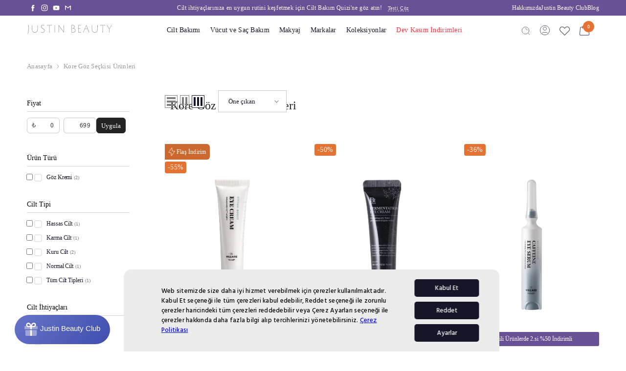

--- FILE ---
content_type: text/html; charset=utf-8
request_url: https://justinbeauty.com/collections/goz-seckisi
body_size: 76901
content:
<!doctype html><html
  class="no-js"
  lang="tr"
  
>
  
  <head>
<script type="text/javascript">
function OptanonWrapper() { }
</script>
    <meta charset="utf-8">
    <meta http-equiv="X-UA-Compatible" content="IE=edge">
    <meta name="viewport" content="width=device-width, initial-scale=1.0">
    <meta name="theme-color" content="">
    <meta name="google-site-verification" content="3JIDVfNIStnrb3xQx67JirAFynIJWFEohjFOup4uR-k">
    <meta name="msvalidate.01" content="A93150B9B132B390C98F3977EFE3736A" />
    
  <link rel="canonical" href="https://justinbeauty.com/collections/goz-seckisi" />

<link rel="shortcut icon" href="//justinbeauty.com/cdn/shop/files/favicon_30c57921-e445-45bc-938d-e8e1d9a28890_32x32.png?v=1702889107" type="image/png"><link href="https://fonts.cdnfonts.com/css/euclid-circular-a" rel="stylesheet">                
   <link rel="preconnect" href="https://cdn.shopify.com" crossorigin>
    <meta name="p:domain_verify" content="fc157c5c0cccac8fb55555ad20ba1dd1">
    <meta name="msvalidate.01" content="A93150B9B132B390C98F3977EFE3736A" />
    <title>
      Kore Göz Seçkisi Ürünleri
 &ndash; Justin Beauty</title>
    
      
        <meta name="description" content="Göz Çevresi Bakım Ürünleri İlk bakışta dikkat çeken göz çevresi, yüzünüzün en hassas bölgelerinden biri. Yorgunluk, uykusuzluk, stres, duygu durumu ve hatta yaş alma belirtilerini hemen ele verir. İşte tam da bu nedenlerle göz çevresine daha iyi bakmalı ve onu korumaya özen göstermelisiniz. Göz çevresini korumanın yolu">
      
    
    

<meta property="og:site_name" content="Justin Beauty">
<meta property="og:url" content="https://justinbeauty.com/collections/goz-seckisi">
<meta property="og:title" content="Kore Göz Seçkisi Ürünleri">
<meta property="og:type" content="product.group">
<meta property="og:description" content="Göz Çevresi Bakım Ürünleri İlk bakışta dikkat çeken göz çevresi, yüzünüzün en hassas bölgelerinden biri. Yorgunluk, uykusuzluk, stres, duygu durumu ve hatta yaş alma belirtilerini hemen ele verir. İşte tam da bu nedenlerle göz çevresine daha iyi bakmalı ve onu korumaya özen göstermelisiniz. Göz çevresini korumanın yolu"><meta property="og:image" content="http://justinbeauty.com/cdn/shop/files/logo-final-01-04_copy_1_1.png?v=1722869401">
  <meta property="og:image:secure_url" content="https://justinbeauty.com/cdn/shop/files/logo-final-01-04_copy_1_1.png?v=1722869401">
  <meta property="og:image:width" content="1200">
  <meta property="og:image:height" content="628"><meta name="twitter:card" content="summary_large_image">
<meta name="twitter:title" content="Kore Göz Seçkisi Ürünleri">
<meta name="twitter:description" content="Göz Çevresi Bakım Ürünleri İlk bakışta dikkat çeken göz çevresi, yüzünüzün en hassas bölgelerinden biri. Yorgunluk, uykusuzluk, stres, duygu durumu ve hatta yaş alma belirtilerini hemen ele verir. İşte tam da bu nedenlerle göz çevresine daha iyi bakmalı ve onu korumaya özen göstermelisiniz. Göz çevresini korumanın yolu">

    <script>window.performance && window.performance.mark && window.performance.mark('shopify.content_for_header.start');</script><meta name="facebook-domain-verification" content="gqahi5mt5ez7e5tqb0nn5fli3x92ev">
<meta id="shopify-digital-wallet" name="shopify-digital-wallet" content="/28275277910/digital_wallets/dialog">
<link rel="alternate" type="application/atom+xml" title="Feed" href="/collections/goz-seckisi.atom" />
<link rel="alternate" type="application/json+oembed" href="https://justinbeauty.com/collections/goz-seckisi.oembed">
<script async="async" src="/checkouts/internal/preloads.js?locale=tr-TR"></script>
<script id="shopify-features" type="application/json">{"accessToken":"06b960194c905542f01db0d88501da41","betas":["rich-media-storefront-analytics"],"domain":"justinbeauty.com","predictiveSearch":true,"shopId":28275277910,"locale":"tr"}</script>
<script>var Shopify = Shopify || {};
Shopify.shop = "justin-beauty.myshopify.com";
Shopify.locale = "tr";
Shopify.currency = {"active":"TRY","rate":"1.0"};
Shopify.country = "TR";
Shopify.theme = {"name":"Copy of ella-theme-inuse\/main","id":131940876374,"schema_name":"Ella","schema_version":"6.6.0","theme_store_id":null,"role":"main"};
Shopify.theme.handle = "null";
Shopify.theme.style = {"id":null,"handle":null};
Shopify.cdnHost = "justinbeauty.com/cdn";
Shopify.routes = Shopify.routes || {};
Shopify.routes.root = "/";</script>
<script type="module">!function(o){(o.Shopify=o.Shopify||{}).modules=!0}(window);</script>
<script>!function(o){function n(){var o=[];function n(){o.push(Array.prototype.slice.apply(arguments))}return n.q=o,n}var t=o.Shopify=o.Shopify||{};t.loadFeatures=n(),t.autoloadFeatures=n()}(window);</script>
<script id="shop-js-analytics" type="application/json">{"pageType":"collection"}</script>
<script defer="defer" async type="module" src="//justinbeauty.com/cdn/shopifycloud/shop-js/modules/v2/client.init-shop-cart-sync_7XNLChTZ.tr.esm.js"></script>
<script defer="defer" async type="module" src="//justinbeauty.com/cdn/shopifycloud/shop-js/modules/v2/chunk.common_AGIm5A2p.esm.js"></script>
<script type="module">
  await import("//justinbeauty.com/cdn/shopifycloud/shop-js/modules/v2/client.init-shop-cart-sync_7XNLChTZ.tr.esm.js");
await import("//justinbeauty.com/cdn/shopifycloud/shop-js/modules/v2/chunk.common_AGIm5A2p.esm.js");

  window.Shopify.SignInWithShop?.initShopCartSync?.({"fedCMEnabled":true,"windoidEnabled":true});

</script>
<script>(function() {
  var isLoaded = false;
  function asyncLoad() {
    if (isLoaded) return;
    isLoaded = true;
    var urls = ["https:\/\/cdn1.stamped.io\/files\/widget.min.js?shop=justin-beauty.myshopify.com","\/\/cdn.shopify.com\/proxy\/2eecd0a4fedb4a65192c99f19ae3101085957fb23949ab0fa1415f0a31788a8f\/feed.mulwi.com\/js\/init.js?shop=justin-beauty.myshopify.com\u0026sp-cache-control=cHVibGljLCBtYXgtYWdlPTkwMA","\/\/shopify.privy.com\/widget.js?shop=justin-beauty.myshopify.com","https:\/\/r.winf.site\/s\/winflncr.js?v=1\u0026s=shopify\u0026rs=2\u0026vv=c49962e2-25f3-4afd-8145-786389163796\u0026shop=justin-beauty.myshopify.com","https:\/\/admin.pickzen.com\/client\/id\/yXC3xzPB?shop=justin-beauty.myshopify.com"];
    for (var i = 0; i < urls.length; i++) {
      var s = document.createElement('script');
      s.type = 'text/javascript';
      s.async = true;
      s.src = urls[i];
      var x = document.getElementsByTagName('script')[0];
      x.parentNode.insertBefore(s, x);
    }
  };
  if(window.attachEvent) {
    window.attachEvent('onload', asyncLoad);
  } else {
    window.addEventListener('load', asyncLoad, false);
  }
})();</script>
<script id="__st">var __st={"a":28275277910,"offset":10800,"reqid":"45475652-2505-4fc3-9032-85d623f94c16-1763034377","pageurl":"justinbeauty.com\/collections\/goz-seckisi","u":"0dc782ba5e32","p":"collection","rtyp":"collection","rid":270736523350};</script>
<script>window.ShopifyPaypalV4VisibilityTracking = true;</script>
<script id="captcha-bootstrap">!function(){'use strict';const t='contact',e='account',n='new_comment',o=[[t,t],['blogs',n],['comments',n],[t,'customer']],c=[[e,'customer_login'],[e,'guest_login'],[e,'recover_customer_password'],[e,'create_customer']],r=t=>t.map((([t,e])=>`form[action*='/${t}']:not([data-nocaptcha='true']) input[name='form_type'][value='${e}']`)).join(','),a=t=>()=>t?[...document.querySelectorAll(t)].map((t=>t.form)):[];function s(){const t=[...o],e=r(t);return a(e)}const i='password',u='form_key',d=['recaptcha-v3-token','g-recaptcha-response','h-captcha-response',i],f=()=>{try{return window.sessionStorage}catch{return}},m='__shopify_v',_=t=>t.elements[u];function p(t,e,n=!1){try{const o=window.sessionStorage,c=JSON.parse(o.getItem(e)),{data:r}=function(t){const{data:e,action:n}=t;return t[m]||n?{data:e,action:n}:{data:t,action:n}}(c);for(const[e,n]of Object.entries(r))t.elements[e]&&(t.elements[e].value=n);n&&o.removeItem(e)}catch(o){console.error('form repopulation failed',{error:o})}}const l='form_type',E='cptcha';function T(t){t.dataset[E]=!0}const w=window,h=w.document,L='Shopify',v='ce_forms',y='captcha';let A=!1;((t,e)=>{const n=(g='f06e6c50-85a8-45c8-87d0-21a2b65856fe',I='https://cdn.shopify.com/shopifycloud/storefront-forms-hcaptcha/ce_storefront_forms_captcha_hcaptcha.v1.5.2.iife.js',D={infoText:'hCaptcha ile korunuyor',privacyText:'Gizlilik',termsText:'Koşullar'},(t,e,n)=>{const o=w[L][v],c=o.bindForm;if(c)return c(t,g,e,D).then(n);var r;o.q.push([[t,g,e,D],n]),r=I,A||(h.body.append(Object.assign(h.createElement('script'),{id:'captcha-provider',async:!0,src:r})),A=!0)});var g,I,D;w[L]=w[L]||{},w[L][v]=w[L][v]||{},w[L][v].q=[],w[L][y]=w[L][y]||{},w[L][y].protect=function(t,e){n(t,void 0,e),T(t)},Object.freeze(w[L][y]),function(t,e,n,w,h,L){const[v,y,A,g]=function(t,e,n){const i=e?o:[],u=t?c:[],d=[...i,...u],f=r(d),m=r(i),_=r(d.filter((([t,e])=>n.includes(e))));return[a(f),a(m),a(_),s()]}(w,h,L),I=t=>{const e=t.target;return e instanceof HTMLFormElement?e:e&&e.form},D=t=>v().includes(t);t.addEventListener('submit',(t=>{const e=I(t);if(!e)return;const n=D(e)&&!e.dataset.hcaptchaBound&&!e.dataset.recaptchaBound,o=_(e),c=g().includes(e)&&(!o||!o.value);(n||c)&&t.preventDefault(),c&&!n&&(function(t){try{if(!f())return;!function(t){const e=f();if(!e)return;const n=_(t);if(!n)return;const o=n.value;o&&e.removeItem(o)}(t);const e=Array.from(Array(32),(()=>Math.random().toString(36)[2])).join('');!function(t,e){_(t)||t.append(Object.assign(document.createElement('input'),{type:'hidden',name:u})),t.elements[u].value=e}(t,e),function(t,e){const n=f();if(!n)return;const o=[...t.querySelectorAll(`input[type='${i}']`)].map((({name:t})=>t)),c=[...d,...o],r={};for(const[a,s]of new FormData(t).entries())c.includes(a)||(r[a]=s);n.setItem(e,JSON.stringify({[m]:1,action:t.action,data:r}))}(t,e)}catch(e){console.error('failed to persist form',e)}}(e),e.submit())}));const S=(t,e)=>{t&&!t.dataset[E]&&(n(t,e.some((e=>e===t))),T(t))};for(const o of['focusin','change'])t.addEventListener(o,(t=>{const e=I(t);D(e)&&S(e,y())}));const B=e.get('form_key'),M=e.get(l),P=B&&M;t.addEventListener('DOMContentLoaded',(()=>{const t=y();if(P)for(const e of t)e.elements[l].value===M&&p(e,B);[...new Set([...A(),...v().filter((t=>'true'===t.dataset.shopifyCaptcha))])].forEach((e=>S(e,t)))}))}(h,new URLSearchParams(w.location.search),n,t,e,['guest_login'])})(!0,!1)}();</script>
<script integrity="sha256-52AcMU7V7pcBOXWImdc/TAGTFKeNjmkeM1Pvks/DTgc=" data-source-attribution="shopify.loadfeatures" defer="defer" src="//justinbeauty.com/cdn/shopifycloud/storefront/assets/storefront/load_feature-81c60534.js" crossorigin="anonymous"></script>
<script data-source-attribution="shopify.dynamic_checkout.dynamic.init">var Shopify=Shopify||{};Shopify.PaymentButton=Shopify.PaymentButton||{isStorefrontPortableWallets:!0,init:function(){window.Shopify.PaymentButton.init=function(){};var t=document.createElement("script");t.src="https://justinbeauty.com/cdn/shopifycloud/portable-wallets/latest/portable-wallets.tr.js",t.type="module",document.head.appendChild(t)}};
</script>
<script data-source-attribution="shopify.dynamic_checkout.buyer_consent">
  function portableWalletsHideBuyerConsent(e){var t=document.getElementById("shopify-buyer-consent"),n=document.getElementById("shopify-subscription-policy-button");t&&n&&(t.classList.add("hidden"),t.setAttribute("aria-hidden","true"),n.removeEventListener("click",e))}function portableWalletsShowBuyerConsent(e){var t=document.getElementById("shopify-buyer-consent"),n=document.getElementById("shopify-subscription-policy-button");t&&n&&(t.classList.remove("hidden"),t.removeAttribute("aria-hidden"),n.addEventListener("click",e))}window.Shopify?.PaymentButton&&(window.Shopify.PaymentButton.hideBuyerConsent=portableWalletsHideBuyerConsent,window.Shopify.PaymentButton.showBuyerConsent=portableWalletsShowBuyerConsent);
</script>
<script data-source-attribution="shopify.dynamic_checkout.cart.bootstrap">document.addEventListener("DOMContentLoaded",(function(){function t(){return document.querySelector("shopify-accelerated-checkout-cart, shopify-accelerated-checkout")}if(t())Shopify.PaymentButton.init();else{new MutationObserver((function(e,n){t()&&(Shopify.PaymentButton.init(),n.disconnect())})).observe(document.body,{childList:!0,subtree:!0})}}));
</script>
<script id="sections-script" data-sections="header-navigation-plain,header-mobile" defer="defer" src="//justinbeauty.com/cdn/shop/t/36/compiled_assets/scripts.js?24583"></script>
<script>window.performance && window.performance.mark && window.performance.mark('shopify.content_for_header.end');</script>
      

    <style>@import url('https://fonts.googleapis.com/css?family=Euclid+Circular+A:300,300i,400,400i,500,500i,600,600i,700,700i,800,800i&display=swap');
                :root {
        --font-family-1: Euclid Circular A;
        --font-family-2: Euclid Circular A;

        /* Settings Body */--font-body-family: Euclid Circular A;--font-body-size: 13px;--font-body-weight: 400;--body-line-height: 20px;--body-letter-spacing: .02em;

        /* Settings Heading */--font-heading-family: Euclid Circular A;--font-heading-size: 14px;--font-heading-weight: 400;--font-heading-style: normal;--heading-line-height: 22px;--heading-letter-spacing: .05em;--heading-text-transform: uppercase;--heading-border-height: 2px;

        /* Menu Lv1 */--font-menu-lv1-family: Euclid Circular A;--font-menu-lv1-size: 14px;--font-menu-lv1-weight: 400;--menu-lv1-line-height: 19px;--menu-lv1-letter-spacing: .05em;--menu-lv1-text-transform: uppercase;

        /* Menu Lv2 */--font-menu-lv2-family: Euclid Circular A;--font-menu-lv2-size: 12px;--font-menu-lv2-weight: 400;--menu-lv2-line-height: 22px;--menu-lv2-letter-spacing: .02em;--menu-lv2-text-transform: capitalize;

        /* Menu Lv3 */--font-menu-lv3-family: Euclid Circular A;--font-menu-lv3-size: 12px;--font-menu-lv3-weight: 400;--menu-lv3-line-height: 22px;--menu-lv3-letter-spacing: .02em;--menu-lv3-text-transform: capitalize;

        /* Mega Menu Lv2 */--font-mega-menu-lv2-family: Euclid Circular A;--font-mega-menu-lv2-size: 12px;--font-mega-menu-lv2-weight: 600;--font-mega-menu-lv2-style: normal;--mega-menu-lv2-line-height: 18px;--mega-menu-lv2-letter-spacing: .02em;--mega-menu-lv2-text-transform: capitalize;

        /* Mega Menu Lv3 */--font-mega-menu-lv3-family: Euclid Circular A;--font-mega-menu-lv3-size: 12px;--font-mega-menu-lv3-weight: 400;--mega-menu-lv3-line-height: 22px;--mega-menu-lv3-letter-spacing: .02em;--mega-menu-lv3-text-transform: capitalize;

        /* Product Card Title */--product-title-font: Euclid Circular A;--product-title-font-size : 16px;--product-title-font-weight : 400;--product-title-line-height: 22px;--product-title-letter-spacing: 0;--product-title-line-text : 3;--product-title-text-transform : capitalize;--product-title-margin-bottom: 12px;

        /* Product Card Vendor */--product-vendor-font: Euclid Circular A;--product-vendor-font-size : 14px;--product-vendor-font-weight : 400;--product-vendor-font-style : normal;--product-vendor-line-height: 22px;--product-vendor-letter-spacing: 0;--product-vendor-text-transform : capitalize;--product-vendor-margin-bottom: 0px;--product-vendor-margin-top: 0px;

        /* Product Card Price */--product-price-font: Euclid Circular A;--product-price-font-size : 14px;--product-price-font-weight : 500;--product-price-line-height: 22px;--product-price-letter-spacing: .02em;--product-price-margin-top: 0px;--product-price-margin-bottom: 13px;

        /* Product Card Badge */--badge-font: Euclid Circular A;--badge-font-size : 12px;--badge-font-weight : 400;--badge-text-transform : capitalize;--badge-letter-spacing: .02em;--badge-line-height: 20px;--badge-border-radius: 0px;--badge-padding-top: 0px;--badge-padding-bottom: 0px;--badge-padding-left-right: 8px;--badge-postion-top: 8px;--badge-postion-left-right: 0px;

        /* Product Quickview */
        --product-quickview-font-size : 12px; --product-quickview-line-height: 23px; --product-quickview-border-radius: 1px; --product-quickview-padding-top: 0px; --product-quickview-padding-bottom: 0px; --product-quickview-padding-left-right: 7px; --product-quickview-sold-out-product: #e95144;--product-quickview-box-shadow: none;/* Blog Card Tile */--blog-title-font: Euclid Circular A;--blog-title-font-size : 20px; --blog-title-font-weight : 700; --blog-title-line-height: 32px; --blog-title-letter-spacing: .09em; --blog-title-text-transform : uppercase;

        /* Blog Card Info (Date, Author) */--blog-info-font: Euclid Circular A;--blog-info-font-size : 14px; --blog-info-font-weight : 400; --blog-info-line-height: 22px; --blog-info-letter-spacing: .02em; --blog-info-text-transform : uppercase;

        /* Button 1 */--btn-1-font-family: Euclid Circular A;--btn-1-font-size: 14px; --btn-1-font-weight: 400; --btn-1-text-transform: capitalize; --btn-1-line-height: 22px; --btn-1-letter-spacing: .05em; --btn-1-text-align: center; --btn-1-border-radius: 0px; --btn-1-border-width: 1px; --btn-1-border-style: solid; --btn-1-padding-top: 10px; --btn-1-padding-bottom: 10px; --btn-1-horizontal-length: 0px; --btn-1-vertical-length: 0px; --btn-1-blur-radius: 0px; --btn-1-spread: 0px;
        --btn-1-all-bg-opacity-hover: rgba(0, 0, 0, 0.5);--btn-1-inset: ;/* Button 2 */--btn-2-font-family: Euclid Circular A;--btn-2-font-size: 18px; --btn-2-font-weight: 700; --btn-2-text-transform: capitalize; --btn-2-line-height: 23px; --btn-2-letter-spacing: .05em; --btn-2-text-align: right; --btn-2-border-radius: 6px; --btn-2-border-width: 1px; --btn-2-border-style: solid; --btn-2-padding-top: 20px; --btn-2-padding-bottom: 20px; --btn-2-horizontal-length: 4px; --btn-2-vertical-length: 4px; --btn-2-blur-radius: 7px; --btn-2-spread: 0px;
        --btn-2-all-bg-opacity: rgba(25, 145, 226, 0.5);--btn-2-all-bg-opacity-hover: rgba(0, 0, 0, 0.5);--btn-2-inset: ;/* Button 3 */--btn-3-font-family: Euclid Circular A;--btn-3-font-size: 14px; --btn-3-font-weight: 700; --btn-3-text-transform: capitalize; --btn-3-line-height: 22px; --btn-3-letter-spacing: .05em; --btn-3-text-align: center; --btn-3-border-radius: 0px; --btn-3-border-width: 1px; --btn-3-border-style: solid; --btn-3-padding-top: 10px; --btn-3-padding-bottom: 10px; --btn-3-horizontal-length: 0px; --btn-3-vertical-length: 0px; --btn-3-blur-radius: 0px; --btn-3-spread: 0px;
        --btn-3-all-bg-opacity: rgba(0, 0, 0, 0.1);--btn-3-all-bg-opacity-hover: rgba(0, 0, 0, 0.1);--btn-3-inset: ;/* Footer Heading */--footer-heading-font-family: Euclid Circular A;--footer-heading-font-size : 15px; --footer-heading-font-weight : 600; --footer-heading-line-height : 22px; --footer-heading-letter-spacing : .05em; --footer-heading-text-transform : uppercase;

        /* Footer Link */--footer-link-font-family: Euclid Circular A;--footer-link-font-size : 12px; --footer-link-font-weight : ; --footer-link-line-height : 28px; --footer-link-letter-spacing : .02em; --footer-link-text-transform : capitalize;

        /* Page Title */--font-page-title-family: Euclid Circular A;--font-page-title-size: 20px; --font-page-title-weight: 400; --font-page-title-style: normal; --page-title-line-height: 20px; --page-title-letter-spacing: 0; --page-title-text-transform: uppercase;

        /* Font Product Tab Title */
        --font-tab-type-1: Euclid Circular A; --font-tab-type-2: Euclid Circular A;

        /* Text Size */
        --text-size-font-size : 10px; --text-size-font-weight : 400; --text-size-line-height : 22px; --text-size-letter-spacing : 0; --text-size-text-transform : uppercase; --text-size-color : #787878;

        /* Font Weight */
        --font-weight-normal: 400; --font-weight-medium: 500; --font-weight-semibold: 600; --font-weight-bold: 700; --font-weight-bolder: 800; --font-weight-black: 900;

        /* Radio Button */
        --form-label-checkbox-before-bg: #fff; --form-label-checkbox-before-border: #cecece; --form-label-checkbox-before-bg-checked: #000;

        /* Conatiner */
        --body-custom-width-container: 1200px;

        /* Layout Boxed */
        --color-background-layout-boxed: #ffffff;/* Arrow */
        --position-horizontal-slick-arrow: 0;

        /* General Color*/
        --color-text: #151728; --color-text2: #747580; --color-global: #151728; --color-white: #FFFFFF; --color-grey: #747580; --color-black: #202020; --color-base-text-rgb: 21, 23, 40; --color-base-text2-rgb: 116, 117, 128; --color-background: #ffffff; --color-background-rgb: 255, 255, 255; --color-background-overylay: rgba(255, 255, 255, 0.9); --color-base-accent-text: ; --color-base-accent-1: ; --color-base-accent-2: ; --color-link: #151728; --color-link-hover: #151728; --color-error: #D93333; --color-error-bg: #FCEEEE; --color-success: #5A5A5A; --color-success-bg: #DFF0D8; --color-info: #202020; --color-info-bg: #FFF2DD; --color-link-underline: rgba(21, 23, 40, 0.5); --color-breadcrumb: #999999; --colors-breadcrumb-hover: #232323;--colors-breadcrumb-active: #999999; --border-global: #e6e6e6; --bg-global: #fafafa; --bg-planceholder: #e8e8e8; --color-warning: #fff; --bg-warning: #e0b252; --color-background-10 : #e8e8ea; --color-background-20 : #d0d1d4; --color-background-30 : #b9b9bf; --color-background-50 : #8a8b94; --color-background-global : #8a8b94;

        /* Arrow Color */
        --arrow-color: #323232; --arrow-background-color: #fff; --arrow-border-color: #ccc;--arrow-color-hover: #323232;--arrow-background-color-hover: #f8f8f8;--arrow-border-color-hover: #f8f8f8;--arrow-width: 35px;--arrow-height: 35px;--arrow-size: px;--arrow-size-icon: 17px;--arrow-border-radius: 50%;--arrow-border-width: 1px;--arrow-width-half: -17px;

        /* Pagination Color */
        --pagination-item-color: #3c3c3c; --pagination-item-color-active: #3c3c3c; --pagination-item-bg-color: #fff;--pagination-item-bg-color-active: #fff;--pagination-item-border-color: #fff;--pagination-item-border-color-active: #ffffff;--pagination-arrow-color: #3c3c3c;--pagination-arrow-color-active: #3c3c3c;--pagination-arrow-bg-color: #fff;--pagination-arrow-bg-color-active: #fff;--pagination-arrow-border-color: #fff;--pagination-arrow-border-color-active: #fff;

        /* Dots Color */
        --dots-color: transparent;--dots-border-color: #323232;--dots-color-active: #323232;--dots-border-color-active: #323232;--dots-style2-background-opacity: #00000050;--dots-width: 12px;--dots-height: 12px;

        /* Button Color */
        --btn-1-color: #FFFFFF;--btn-1-bg: #232323;--btn-1-border: #232323;--btn-1-color-hover: #232323;--btn-1-bg-hover: #ffffff;--btn-1-border-hover: #232323;
        --btn-2-color: #232323;--btn-2-bg: #FFFFFF;--btn-2-border: #727272;--btn-2-color-hover: #FFFFFF;--btn-2-bg-hover: #232323;--btn-2-border-hover: #232323;
        --btn-3-color: #FFFFFF;--btn-3-bg: #e9514b;--btn-3-border: #e9514b;--btn-3-color-hover: #ffffff;--btn-3-bg-hover: #e9514b;--btn-3-border-hover: #e9514b;
        --anchor-transition: all ease .3s;--bg-white: #ffffff;--bg-black: #000000;--bg-grey: #808080;--icon: var(--color-text);--text-cart: #3c3c3c;--duration-short: 100ms;--duration-default: 350ms;--duration-long: 500ms;--form-input-bg: #ffffff;--form-input-border: #c7c7c7;--form-input-color: #151728;--form-input-placeholder: #747580;--form-label: #151728;

        --new-badge-color: #232323;--new-badge-bg: #FFFFFF;--sale-badge-color: #ffffff;--sale-badge-bg: #e95144;--sold-out-badge-color: #ffffff;--sold-out-badge-bg: #c1c1c1;--custom-badge-color: #ffffff;--custom-badge-bg: #ffbb49;--bundle-badge-color: #ffffff;--bundle-badge-bg: #232323;
        
        --product-title-color : #151728;--product-title-color-hover : #151728;--product-vendor-color : #151728;--product-price-color : #151728;--product-sale-price-color : #d12442;--product-compare-price-color : #747580;--product-review-full-color : #000000;--product-review-empty-color : #747580;--product-countdown-color : #c12e48;--product-countdown-bg-color : #ffffff;

        --product-swatch-border : #cbcbcb;--product-swatch-border-active : #232323;--product-swatch-width : 40px;--product-swatch-height : 40px;--product-swatch-border-radius : 0px;--product-swatch-color-width : 40px;--product-swatch-color-height : 40px;--product-swatch-color-border-radius : 20px;

        --product-wishlist-color : #000000;--product-wishlist-bg : #ffffff;--product-wishlist-border : transparent;--product-wishlist-color-added : #ffffff;--product-wishlist-bg-added : #000000;--product-wishlist-border-added : transparent;--product-compare-color : #000000;--product-compare-bg : #FFFFFF;--product-compare-color-added : #d12442; --product-compare-bg-added : #FFFFFF; --product-hot-stock-text-color : #d62828; --product-quick-view-color : #000000; --product-cart-image-fit : cover; --product-title-variant-font-size: 16px;--product-quick-view-bg : #FFFFFF;--product-quick-view-bg-above-button: rgba(255, 255, 255, 0.7);--product-quick-view-color-hover : #FFFFFF;--product-quick-view-bg-hover : #000000;--product-action-color : #232323;--product-action-bg : #ffffff;--product-action-border : #000000;--product-action-color-hover : #FFFFFF;--product-action-bg-hover : #232323;--product-action-border-hover : #232323;

        /* Multilevel Category Filter */
        --color-label-multiLevel-categories: #232323;--bg-label-multiLevel-categories: #fff;--color-button-multiLevel-categories: #fff;--bg-button-multiLevel-categories: #ff8b21;--border-button-multiLevel-categories: transparent;--hover-color-button-multiLevel-categories: #fff;--hover-bg-button-multiLevel-categories: #ff8b21;--cart-item-bg : #ffffff;--cart-item-border : #e8e8e8;--cart-item-border-width : 1px;--cart-item-border-style : solid;--w-product-swatch-custom: 30px;--h-product-swatch-custom: 30px;--w-product-swatch-custom-mb: 20px;--h-product-swatch-custom-mb: 20px;--font-size-product-swatch-more: 12px;--swatch-border : #cbcbcb;--swatch-border-active : #232323;

        --variant-size: #232323;--variant-size-border: #e7e7e7;--variant-size-bg: #ffffff;--variant-size-hover: #ffffff;--variant-size-border-hover: #232323;--variant-size-bg-hover: #232323;--variant-bg : #ffffff; --variant-color : #232323; --variant-bg-active : #ffffff; --variant-color-active : #232323;

        --fontsize-text-social: 12px;
        --page-content-distance: 64px;--sidebar-content-distance: 40px;--button-transition-ease: cubic-bezier(.25,.46,.45,.94);

        /* Loading Spinner Color */
        --spinner-top-color: #fc0; --spinner-right-color: #4dd4c6; --spinner-bottom-color: #f00; --spinner-left-color: #f6f6f6;

        /* Product Card Marquee */
        --product-marquee-background-color: ;--product-marquee-text-color: #FFFFFF;--product-marquee-text-size: 14px;--product-marquee-text-mobile-size: 14px;--product-marquee-text-weight: 400;--product-marquee-text-transform: none;--product-marquee-text-style: italic;--product-marquee-speed: ; --product-marquee-line-height: calc(var(--product-marquee-text-mobile-size) * 1.5);
    }
</style>
    <link href="//justinbeauty.com/cdn/shop/t/36/assets/base.css?v=143169608981773768031762427985" rel="stylesheet" type="text/css" media="all" />
<link href="//justinbeauty.com/cdn/shop/t/36/assets/animated.css?v=91884483947907798981728911364" rel="stylesheet" type="text/css" media="all" />
<link href="//justinbeauty.com/cdn/shop/t/36/assets/component-card.css?v=123893602082324304981738916474" rel="stylesheet" type="text/css" media="all" />
<link href="//justinbeauty.com/cdn/shop/t/36/assets/component-loading-overlay.css?v=23413779889692260311728911404" rel="stylesheet" type="text/css" media="all" />
<link href="//justinbeauty.com/cdn/shop/t/36/assets/component-loading-banner.css?v=16841829070392525581733899886" rel="stylesheet" type="text/css" media="all" />
<link href="//justinbeauty.com/cdn/shop/t/36/assets/component-quick-cart.css?v=88235472153512028141757926467" rel="stylesheet" type="text/css" media="all" />
<link rel="stylesheet" href="//justinbeauty.com/cdn/shop/t/36/assets/vendor.css?v=164616260963476715651728911481" media="print" onload="this.media='all'">
<noscript><link href="//justinbeauty.com/cdn/shop/t/36/assets/vendor.css?v=164616260963476715651728911481" rel="stylesheet" type="text/css" media="all" /></noscript>



<link href="//justinbeauty.com/cdn/shop/t/36/assets/component-predictive-search.css?v=157093790000096251971751885967" rel="stylesheet" type="text/css" media="all" />
<link rel="stylesheet" href="//justinbeauty.com/cdn/shop/t/36/assets/component-product-form.css?v=58423841401190406031738880329" media="print" onload="this.media='all'">
	<link rel="stylesheet" href="//justinbeauty.com/cdn/shop/t/36/assets/component-review.css?v=100129706126506303331728911424" media="print" onload="this.media='all'">
	<link rel="stylesheet" href="//justinbeauty.com/cdn/shop/t/36/assets/component-price.css?v=121809092911005944341737530839" media="print" onload="this.media='all'">
	<link rel="stylesheet" href="//justinbeauty.com/cdn/shop/t/36/assets/component-badge.css?v=134366068982070447731760702272" media="print" onload="this.media='all'">
	<link rel="stylesheet" href="//justinbeauty.com/cdn/shop/t/36/assets/component-rte.css?v=29807098919128621461749555322" media="print" onload="this.media='all'">
	<link rel="stylesheet" href="//justinbeauty.com/cdn/shop/t/36/assets/component-share.css?v=23553761141326501681728911428" media="print" onload="this.media='all'"><link rel="stylesheet" href="//justinbeauty.com/cdn/shop/t/36/assets/component-newsletter.css?v=41289092242508537961756285474" media="print" onload="this.media='all'">
<link rel="stylesheet" href="//justinbeauty.com/cdn/shop/t/36/assets/component-slider.css?v=37888473738646685221728911429" media="print" onload="this.media='all'">
<link rel="stylesheet" href="//justinbeauty.com/cdn/shop/t/36/assets/component-list-social.css?v=102044711114163579551728911403" media="print" onload="this.media='all'"><noscript><link href="//justinbeauty.com/cdn/shop/t/36/assets/component-product-form.css?v=58423841401190406031738880329" rel="stylesheet" type="text/css" media="all" /></noscript>
	<noscript><link href="//justinbeauty.com/cdn/shop/t/36/assets/component-review.css?v=100129706126506303331728911424" rel="stylesheet" type="text/css" media="all" /></noscript>
	<noscript><link href="//justinbeauty.com/cdn/shop/t/36/assets/component-price.css?v=121809092911005944341737530839" rel="stylesheet" type="text/css" media="all" /></noscript>
	<noscript><link href="//justinbeauty.com/cdn/shop/t/36/assets/component-badge.css?v=134366068982070447731760702272" rel="stylesheet" type="text/css" media="all" /></noscript>
	<noscript><link href="//justinbeauty.com/cdn/shop/t/36/assets/component-rte.css?v=29807098919128621461749555322" rel="stylesheet" type="text/css" media="all" /></noscript>
	<noscript><link href="//justinbeauty.com/cdn/shop/t/36/assets/component-share.css?v=23553761141326501681728911428" rel="stylesheet" type="text/css" media="all" /></noscript><noscript><link href="//justinbeauty.com/cdn/shop/t/36/assets/component-newsletter.css?v=41289092242508537961756285474" rel="stylesheet" type="text/css" media="all" /></noscript>
<noscript><link href="//justinbeauty.com/cdn/shop/t/36/assets/component-slider.css?v=37888473738646685221728911429" rel="stylesheet" type="text/css" media="all" /></noscript>
<noscript><link href="//justinbeauty.com/cdn/shop/t/36/assets/component-list-social.css?v=102044711114163579551728911403" rel="stylesheet" type="text/css" media="all" /></noscript>

<style type="text/css">
	.nav-title-mobile {display: none;}.list-menu--disclosure{display: none;position: absolute;min-width: 100%;width: 22rem;background-color: var(--bg-white);box-shadow: 0 1px 4px 0 rgb(0 0 0 / 15%);padding: 5px 0 5px 20px;opacity: 0;visibility: visible;pointer-events: none;transition: opacity var(--duration-default) ease, transform var(--duration-default) ease;}.list-menu--disclosure-2{margin-left: calc(100% - 15px);z-index: 2;top: -5px;}.list-menu--disclosure:focus {outline: none;}.list-menu--disclosure.localization-selector {max-height: 18rem;overflow: auto;width: 10rem;padding: 0.5rem;}.js menu-drawer > details > summary::before, .js menu-drawer > details[open]:not(.menu-opening) > summary::before {content: '';position: absolute;cursor: default;width: 100%;height: calc(100vh - 100%);height: calc(var(--viewport-height, 100vh) - (var(--header-bottom-position, 100%)));top: 100%;left: 0;background: var(--color-foreground-50);opacity: 0;visibility: hidden;z-index: 2;transition: opacity var(--duration-default) ease,visibility var(--duration-default) ease;}menu-drawer > details[open] > summary::before {visibility: visible;opacity: 1;}.menu-drawer {position: absolute;transform: translateX(-100%);visibility: hidden;z-index: 3;left: 0;top: 100%;width: 100%;max-width: calc(100vw - 4rem);padding: 0;border: 0.1rem solid var(--color-background-10);border-left: 0;border-bottom: 0;background-color: var(--bg-white);overflow-x: hidden;}.js .menu-drawer {height: calc(100vh - 100%);height: calc(var(--viewport-height, 100vh) - (var(--header-bottom-position, 100%)));}.js details[open] > .menu-drawer, .js details[open] > .menu-drawer__submenu {transition: transform var(--duration-default) ease, visibility var(--duration-default) ease;}.no-js details[open] > .menu-drawer, .js details[open].menu-opening > .menu-drawer, details[open].menu-opening > .menu-drawer__submenu {transform: translateX(0);visibility: visible;}@media screen and (min-width: 750px) {.menu-drawer {width: 40rem;}.no-js .menu-drawer {height: auto;}}.menu-drawer__inner-container {position: relative;height: 100%;}.menu-drawer__navigation-container {display: grid;grid-template-rows: 1fr auto;align-content: space-between;overflow-y: auto;height: 100%;}.menu-drawer__navigation {padding: 0 0 5.6rem 0;}.menu-drawer__inner-submenu {height: 100%;overflow-x: hidden;overflow-y: auto;}.no-js .menu-drawer__navigation {padding: 0;}.js .menu-drawer__menu li {width: 100%;border-bottom: 1px solid #e6e6e6;overflow: hidden;}.menu-drawer__menu-item{line-height: var(--body-line-height);letter-spacing: var(--body-letter-spacing);padding: 10px 20px 10px 15px;cursor: pointer;display: flex;align-items: center;justify-content: space-between;}.menu-drawer__menu-item .label{display: inline-block;vertical-align: middle;font-size: calc(var(--font-body-size) - 4px);font-weight: var(--font-weight-normal);letter-spacing: var(--body-letter-spacing);height: 20px;line-height: 20px;margin: 0 0 0 10px;padding: 0 5px;text-transform: uppercase;text-align: center;position: relative;}.menu-drawer__menu-item .label:before{content: "";position: absolute;border: 5px solid transparent;top: 50%;left: -9px;transform: translateY(-50%);}.menu-drawer__menu-item > .icon{width: 24px;height: 24px;margin: 0 10px 0 0;}.menu-drawer__menu-item > .symbol {position: absolute;right: 20px;top: 50%;transform: translateY(-50%);display: flex;align-items: center;justify-content: center;font-size: 0;pointer-events: none;}.menu-drawer__menu-item > .symbol .icon{width: 14px;height: 14px;opacity: .6;}.menu-mobile-icon .menu-drawer__menu-item{justify-content: flex-start;}.no-js .menu-drawer .menu-drawer__menu-item > .symbol {display: none;}.js .menu-drawer__submenu {position: absolute;top: 0;width: 100%;bottom: 0;left: 0;background-color: var(--bg-white);z-index: 1;transform: translateX(100%);visibility: hidden;}.js .menu-drawer__submenu .menu-drawer__submenu {overflow-y: auto;}.menu-drawer__close-button {display: block;width: 100%;padding: 10px 15px;background-color: transparent;border: none;background: #f6f8f9;position: relative;}.menu-drawer__close-button .symbol{position: absolute;top: auto;left: 20px;width: auto;height: 22px;z-index: 10;display: flex;align-items: center;justify-content: center;font-size: 0;pointer-events: none;}.menu-drawer__close-button .icon {display: inline-block;vertical-align: middle;width: 18px;height: 18px;transform: rotate(180deg);}.menu-drawer__close-button .text{max-width: calc(100% - 50px);white-space: nowrap;overflow: hidden;text-overflow: ellipsis;display: inline-block;vertical-align: top;width: 100%;margin: 0 auto;}.no-js .menu-drawer__close-button {display: none;}.menu-drawer__utility-links {padding: 2rem;}.menu-drawer__account {display: inline-flex;align-items: center;text-decoration: none;padding: 1.2rem;margin-left: -1.2rem;font-size: 1.4rem;}.menu-drawer__account .icon-account {height: 2rem;width: 2rem;margin-right: 1rem;}.menu-drawer .list-social {justify-content: flex-start;margin-left: -1.25rem;margin-top: 2rem;}.menu-drawer .list-social:empty {display: none;}.menu-drawer .list-social__link {padding: 1.3rem 1.25rem;}

	/* Style General */
	.d-block{display: block}.d-inline-block{display: inline-block}.d-flex{display: flex}.d-none {display: none}.d-grid{display: grid}.ver-alg-mid {vertical-align: middle}.ver-alg-top{vertical-align: top}
	.flex-jc-start{justify-content:flex-start}.flex-jc-end{justify-content:flex-end}.flex-jc-center{justify-content:center}.flex-jc-between{justify-content:space-between}.flex-jc-stretch{justify-content:stretch}.flex-align-start{align-items: flex-start}.flex-align-center{align-items: center}.flex-align-end{align-items: flex-end}.flex-align-stretch{align-items:stretch}.flex-wrap{flex-wrap: wrap}.flex-nowrap{flex-wrap: nowrap}.fd-row{flex-direction:row}.fd-row-reverse{flex-direction:row-reverse}.fd-column{flex-direction:column}.fd-column-reverse{flex-direction:column-reverse}.fg-0{flex-grow:0}.fs-0{flex-shrink:0}.gap-15{gap:15px}.gap-30{gap:30px}.gap-col-30{column-gap:30px}
	.p-relative{position:relative}.p-absolute{position:absolute}.p-static{position:static}.p-fixed{position:fixed;}
	.zi-1{z-index:1}.zi-2{z-index:2}.zi-3{z-index:3}.zi-5{z-index:5}.zi-6{z-index:6}.zi-7{z-index:7}.zi-9{z-index:9}.zi-10{z-index:10}.zi-99{z-index:99} .zi-100{z-index:100} .zi-101{z-index:101}
	.top-0{top:0}.top-100{top:100%}.top-auto{top:auto}.left-0{left:0}.left-auto{left:auto}.right-0{right:0}.right-auto{right:auto}.bottom-0{bottom:0}
	.middle-y{top:50%;transform:translateY(-50%)}.middle-x{left:50%;transform:translateX(-50%)}
	.opacity-0{opacity:0}.opacity-1{opacity:1}
	.o-hidden{overflow:hidden}.o-visible{overflow:visible}.o-unset{overflow:unset}.o-x-hidden{overflow-x:hidden}.o-y-auto{overflow-y:auto;}
	.pt-0{padding-top:0}.pt-2{padding-top:2px}.pt-5{padding-top:5px}.pt-10{padding-top:10px}.pt-10-imp{padding-top:10px !important}.pt-12{padding-top:12px}.pt-16{padding-top:16px}.pt-20{padding-top:20px}.pt-24{padding-top:24px}.pt-30{padding-top:30px}.pt-32{padding-top:32px}.pt-36{padding-top:36px}.pt-48{padding-top:48px}.pb-0{padding-bottom:0}.pb-5{padding-bottom:5px}.pb-10{padding-bottom:10px}.pb-10-imp{padding-bottom:10px !important}.pb-12{padding-bottom:12px}.pb-15{padding-bottom:15px}.pb-16{padding-bottom:16px}.pb-18{padding-bottom:18px}.pb-20{padding-bottom:20px}.pb-24{padding-bottom:24px}.pb-32{padding-bottom:32px}.pb-40{padding-bottom:40px}.pb-48{padding-bottom:48px}.pb-50{padding-bottom:50px}.pb-80{padding-bottom:80px}.pb-84{padding-bottom:84px}.pr-0{padding-right:0}.pr-5{padding-right: 5px}.pr-10{padding-right:10px}.pr-20{padding-right:20px}.pr-24{padding-right:24px}.pr-30{padding-right:30px}.pr-36{padding-right:36px}.pr-80{padding-right:80px}.pl-0{padding-left:0}.pl-12{padding-left:12px}.pl-20{padding-left:20px}.pl-24{padding-left:24px}.pl-36{padding-left:36px}.pl-48{padding-left:48px}.pl-52{padding-left:52px}.pl-80{padding-left:80px}.p-zero{padding:0}
	.m-lr-auto{margin:0 auto}.m-zero{margin:0}.ml-auto{margin-left:auto}.ml-0{margin-left:0}.ml-5{margin-left:5px}.ml-15{margin-left:15px}.ml-20{margin-left:20px}.ml-30{margin-left:30px}.mr-auto{margin-right:auto}.mr-0{margin-right:0}.mr-5{margin-right:5px}.mr-10{margin-right:10px}.mr-20{margin-right:20px}.mr-30{margin-right:30px}.mt-0{margin-top: 0}.mt-10{margin-top: 10px}.mt-15{margin-top: 15px}.mt-20{margin-top: 20px}.mt-25{margin-top: 25px}.mt-30{margin-top: 30px}.mt-40{margin-top: 40px}.mt-45{margin-top: 45px}.mb-0{margin-bottom: 0}.mb-5{margin-bottom: 5px}.mb-10{margin-bottom: 10px}.mb-15{margin-bottom: 15px}.mb-18{margin-bottom: 18px}.mb-20{margin-bottom: 20px}.mb-30{margin-bottom: 30px}
	.h-0{height:0}.h-100{height:100%}.h-100v{height:100vh}.h-auto{height:auto}.mah-100{max-height:100%}.mih-15{min-height: 15px}.mih-none{min-height: unset}.lih-15{line-height: 15px}
	.w-50pc{width:50%}.w-100{width:100%}.w-100v{width:100vw}.maw-100{max-width:100%}.maw-300{max-width:300px}.maw-480{max-width: 480px}.maw-780{max-width: 780px}.w-auto{width:auto}.minw-auto{min-width: auto}.min-w-100{min-width: 100px}
	.float-l{float:left}.float-r{float:right}
	.b-zero{border:none}.br-50p{border-radius:50%}.br-zero{border-radius:0}.br-2{border-radius:2px}.bg-none{background: none}
	.stroke-w-0{stroke-width: 0px}.stroke-w-1h{stroke-width: 0.5px}.stroke-w-1{stroke-width: 1px}.stroke-w-3{stroke-width: 3px}.stroke-w-5{stroke-width: 5px}.stroke-w-7 {stroke-width: 7px}.stroke-w-10 {stroke-width: 10px}.stroke-w-12 {stroke-width: 12px}.stroke-w-15 {stroke-width: 15px}.stroke-w-20 {stroke-width: 20px}.stroke-w-25 {stroke-width: 25px}.stroke-w-30{stroke-width: 30px}.stroke-w-32 {stroke-width: 32px}.stroke-w-40 {stroke-width: 40px}
	.w-21{width: 21px}.w-23{width: 23px}.w-24{width: 24px}.h-22{height: 22px}.h-23{height: 23px}.h-24{height: 24px}.w-h-16{width: 16px;height: 16px}.w-h-17{width: 17px;height: 17px}.w-h-18 {width: 18px;height: 18px}.w-h-19{width: 19px;height: 19px}.w-h-20 {width: 20px;height: 20px}.w-h-21{width: 21px;height: 21px}.w-h-22 {width: 22px;height: 22px}.w-h-23{width: 23px;height: 23px}.w-h-24 {width: 24px;height: 24px}.w-h-25 {width: 25px;height: 25px}.w-h-26 {width: 26px;height: 26px}.w-h-27 {width: 27px;height: 27px}.w-h-28 {width: 28px;height: 28px}.w-h-29 {width: 29px;height: 29px}.w-h-30 {width: 30px;height: 30px}.w-h-31 {width: 31px;height: 31px}.w-h-32 {width: 32px;height: 32px}.w-h-33 {width: 33px;height: 33px}.w-h-34 {width: 34px;height: 34px}.w-h-35 {width: 35px;height: 35px}.w-h-36 {width: 36px;height: 36px}.w-h-37 {width: 37px;height: 37px}
	.txt-d-none{text-decoration:none}.txt-d-underline{text-decoration:underline}.txt-u-o-1{text-underline-offset: 1px}.txt-u-o-2{text-underline-offset: 2px}.txt-u-o-3{text-underline-offset: 3px}.txt-u-o-4{text-underline-offset: 4px}.txt-u-o-5{text-underline-offset: 5px}.txt-u-o-6{text-underline-offset: 6px}.txt-u-o-8{text-underline-offset: 8px}.txt-u-o-12{text-underline-offset: 12px}.txt-t-up{text-transform:uppercase}.txt-t-cap{text-transform:capitalize}
	.ft-0{font-size: 0}.ft-16{font-size: 16px}.ls-0{letter-spacing: 0}.ls-02{letter-spacing: 0.2em}.ls-05{letter-spacing: 0.5em}.ft-i{font-style: italic}
	.button-effect svg{transition: 0.3s}.button-effect:hover svg{transform: rotate(180deg)}
	.icon-effect:hover svg {transform: scale(1.15)}.icon-effect:hover .icon-search-1 {transform: rotate(-90deg) scale(1.15)}
	.link-effect > span:after, .link-effect > .text__icon:after{content: "";position: absolute;bottom: -2px;left: 0;height: 1px;width: 100%;transform: scaleX(0);transition: transform var(--duration-default) ease-out;transform-origin: right}
	.link-effect > .text__icon:after{ bottom: 0 }
	.link-effect > span:hover:after, .link-effect > .text__icon:hover:after{transform: scaleX(1);transform-origin: left}
	@media (min-width: 1025px){
		.pl-lg-80{padding-left:80px}.pr-lg-80{padding-right:80px}
	}
</style>
    <script src="//justinbeauty.com/cdn/shop/t/36/assets/vendor.js?v=37601539231953232631728911482" type="text/javascript"></script>
<script src="//justinbeauty.com/cdn/shop/t/36/assets/global.js?v=135695659275536672501728911444" type="text/javascript"></script>
<script src="//justinbeauty.com/cdn/shop/t/36/assets/lazysizes.min.js?v=122719776364282065531728911464" type="text/javascript"></script>
<!-- <script src="//justinbeauty.com/cdn/shop/t/36/assets/menu.js?v=49849284315874639661728911465" type="text/javascript"></script> --><script src="//justinbeauty.com/cdn/shop/t/36/assets/predictive-search.js?v=65687679455101800451728911467" defer="defer"></script>

<script>
    window.lazySizesConfig = window.lazySizesConfig || {};
    lazySizesConfig.loadMode = 1;
    window.lazySizesConfig.init = false;
    lazySizes.init();

    window.rtl_slick = false;
    window.mobile_menu = 'custom';
    window.money_format = '{{ amount_with_comma_separator }}TL';
    window.shop_currency = 'TRY';
    window.currencySymbol ="₺";
    window.show_multiple_currencies = false;
    window.routes = {
        root: '',
        cart: '/cart',
        cart_add_url: '/cart/add',
        cart_change_url: '/cart/change',
        cart_update_url: '/cart/update',
        collection_all: '/collections/all',
        predictive_search_url: '/search/suggest',
        search_url: '/search'
    }; 
    window.button_load_more = {
        default: `Daha Fazla Ürün Görüntüle`,
        loading: ``,
        view_all: `Tümünü görüntüle`,
        no_more: `Daha Fazla Ürün Bulunamadı`
    };
    window.after_add_to_cart = {
        type: 'quick_cart',
        message: ``
    };
    window.variant_image_group_quick_view = false;
    window.quick_view = {
        show: true,
        show_mb: false
    };
    window.quick_shop = {
        show: true,
        see_details: `Tüm Detayları Gör`,
    };
    window.quick_cart = {
        show: true
    };
    window.cartStrings = {
        error: `Sepetiniz güncellenirken bir hata oluştu. Lütfen tekrar deneyin.`,
        quantityError: `Sepetinize bu üründen yalnızca [quantity] adet ekleyebilirsiniz.`,
        addProductOutQuantity: ``,
        addProductOutQuantity2: ``,
        cartErrorMessage: `Translation missing: tr.sections.cart.cart_quantity_error_prefix`,
        soldoutText: ``,
        alreadyText: ``,
        items: `Ürün`,
        item: ``,
    };
    window.variantStrings = {
        addToCart: `Sepete ekle`,
        addingToCart: ``,
        addedToCart: `Sepete Ekle`,
        submit: ``,
        soldOut: `Tükendi`,
        unavailable: `Kullanım dışı`,
        soldOut_message: ``,
        unavailable_message: ``,
        addToCart_message: ``,
        select: ``,
        preOrder: ``,
        add: ``,
        unavailable_with_option: ``,
        hide_variants_unavailable: false
    };
    window.inventory_text = {
        hotStock: ``,
        hotStock2: ``,
        warningQuantity: ``,
        inStock: ``,
        outOfStock: ``,
        manyInStock: ``,
        show_options: ``,
        hide_options: ``,
        adding : ``,
        thank_you : ``,
        add_more : ``,
        cart_feedback : ``
    };
    
    
        window.notify_me = {
            show: true,
            mail: ``,
            subject: `Gelince Haber Ver`,
            label: `Shopify`,
            success: ``,
            error: ``,
            button: `Gelince Haber Ver`
        };
    
    
    window.compare = {
        show: false,
        add: ``,
        added: ``,
        message: ``
    };
    window.wishlist = {
        show: true,
        add: ``,
        added: ``,
        empty: ``,
        continue_shopping: `Alışverişe devam et`
    };
    window.pagination = {
        style: 1,
        next: `Sonraki sayfa`,
        prev: `Önceki sayfa`
    }
    window.review = {
        show: true,
        show_quick_view: true
    };
    window.countdown = {
        text: `Limited-Time Offers, End in:`,
        day: ``,
        hour: ``,
        min: ``,
        sec: ``,
        day_2: ``,
        hour_2: ``,
        min_2: ``,
        sec_2: ``,
        days: ``,
        hours: ``,
        mins: ``,
        secs: ``,
        d: ``,
        h: ``,
        m: ``,
        s: ``
    };
    window.customer_view = {
        text: ``
    };

    
        window.arrows = {
            icon_next: `<button type="button" class="slick-next" aria-label="Next" role="button"><svg role="img" xmlns="http://www.w3.org/2000/svg" viewBox="0 0 24 24"><path d="M 7.75 1.34375 L 6.25 2.65625 L 14.65625 12 L 6.25 21.34375 L 7.75 22.65625 L 16.75 12.65625 L 17.34375 12 L 16.75 11.34375 Z"></path></svg></button>`,
            icon_prev: `<button type="button" class="slick-prev" aria-label="Previous" role="button"><svg role="img" xmlns="http://www.w3.org/2000/svg" viewBox="0 0 24 24"><path d="M 7.75 1.34375 L 6.25 2.65625 L 14.65625 12 L 6.25 21.34375 L 7.75 22.65625 L 16.75 12.65625 L 17.34375 12 L 16.75 11.34375 Z"></path></svg></button>`
        }
    

    window.dynamic_browser_title = {
        show: false,
        text: ''
    };
    
    window.show_more_btn_text = {
        show_more: `Daha Fazla Ürün Görüntüle`,
        show_less: ``,
        show_all: `Hepsini Gör`,
    };

    function getCookie(cname) {
        let name = cname + "=";
        let decodedCookie = decodeURIComponent(document.cookie);
        let ca = decodedCookie.split(';');
        for(let i = 0; i <ca.length; i++) {
          let c = ca[i];
          while (c.charAt(0) == ' ') {
            c = c.substring(1);
          }
          if (c.indexOf(name) == 0) {
            return c.substring(name.length, c.length);
          }
        }
        return "";
    }
    
    const cookieAnnouncemenClosed = getCookie('announcement');
    window.announcementClosed = cookieAnnouncemenClosed === 'closed'
</script><script>
      const currentCollection = "goz-seckisi";
      document.cookie = `currentCollection=${currentCollection}; path=/`;
    </script>

    <script>
      document.documentElement.className = document.documentElement.className.replace('no-js', 'js');
    </script>
    <script>
       $(document).ready(function() {
       $('a[href^="http://"], a[href^="https://"]').not('a[href^="' + window.location.origin + '"]').attr('target', '_blank');
      });
    </script>
  <meta name="google-site-verification" content="Ys6eBYJsukx9InzWT9DKOnXWKTSj6LHSSmpjTHkNMBE">
    <meta name="google-site-verification" content="JwKIffSMSuyFoJQsfpfu1tCUsIA5OIWetmaOlAlPgCU">
    <!-- Google Tag Manager -->
    <script>
      (function(w,d,s,l,i){w[l]=w[l]||[];w[l].push({'gtm.start':
      new Date().getTime(),event:'gtm.js'});var f=d.getElementsByTagName(s)[0],
      j=d.createElement(s),dl=l!='dataLayer'?'&l='+l:'';j.async=true;j.src=
      'https://www.googletagmanager.com/gtm.js?id='+i+dl;f.parentNode.insertBefore(j,f);
      })(window,document,'script','dataLayer','GTM-PD58DGN');
    </script>
    <!-- End Google Tag Manager --><script type="text/javascript">
    (function(c,l,a,r,i,t,y){
        c[a]=c[a]||function(){(c[a].q=c[a].q||[]).push(arguments)};
        t=l.createElement(r);t.async=1;t.src="https://www.clarity.ms/tag/"+i;
        y=l.getElementsByTagName(r)[0];y.parentNode.insertBefore(t,y);
    })(window, document, "clarity", "script", "nig0rs987k");
</script>

    <!-- BEGIN app block: shopify://apps/klaviyo-email-marketing-sms/blocks/klaviyo-onsite-embed/2632fe16-c075-4321-a88b-50b567f42507 -->












  <script async src="https://static.klaviyo.com/onsite/js/Ucu5Yj/klaviyo.js?company_id=Ucu5Yj"></script>
  <script>!function(){if(!window.klaviyo){window._klOnsite=window._klOnsite||[];try{window.klaviyo=new Proxy({},{get:function(n,i){return"push"===i?function(){var n;(n=window._klOnsite).push.apply(n,arguments)}:function(){for(var n=arguments.length,o=new Array(n),w=0;w<n;w++)o[w]=arguments[w];var t="function"==typeof o[o.length-1]?o.pop():void 0,e=new Promise((function(n){window._klOnsite.push([i].concat(o,[function(i){t&&t(i),n(i)}]))}));return e}}})}catch(n){window.klaviyo=window.klaviyo||[],window.klaviyo.push=function(){var n;(n=window._klOnsite).push.apply(n,arguments)}}}}();</script>

  




  <script>
    window.klaviyoReviewsProductDesignMode = false
  </script>







<!-- END app block --><link href="https://monorail-edge.shopifysvc.com" rel="dns-prefetch">
<script>(function(){if ("sendBeacon" in navigator && "performance" in window) {try {var session_token_from_headers = performance.getEntriesByType('navigation')[0].serverTiming.find(x => x.name == '_s').description;} catch {var session_token_from_headers = undefined;}var session_cookie_matches = document.cookie.match(/_shopify_s=([^;]*)/);var session_token_from_cookie = session_cookie_matches && session_cookie_matches.length === 2 ? session_cookie_matches[1] : "";var session_token = session_token_from_headers || session_token_from_cookie || "";function handle_abandonment_event(e) {var entries = performance.getEntries().filter(function(entry) {return /monorail-edge.shopifysvc.com/.test(entry.name);});if (!window.abandonment_tracked && entries.length === 0) {window.abandonment_tracked = true;var currentMs = Date.now();var navigation_start = performance.timing.navigationStart;var payload = {shop_id: 28275277910,url: window.location.href,navigation_start,duration: currentMs - navigation_start,session_token,page_type: "collection"};window.navigator.sendBeacon("https://monorail-edge.shopifysvc.com/v1/produce", JSON.stringify({schema_id: "online_store_buyer_site_abandonment/1.1",payload: payload,metadata: {event_created_at_ms: currentMs,event_sent_at_ms: currentMs}}));}}window.addEventListener('pagehide', handle_abandonment_event);}}());</script>
<script id="web-pixels-manager-setup">(function e(e,d,r,n,o){if(void 0===o&&(o={}),!Boolean(null===(a=null===(i=window.Shopify)||void 0===i?void 0:i.analytics)||void 0===a?void 0:a.replayQueue)){var i,a;window.Shopify=window.Shopify||{};var t=window.Shopify;t.analytics=t.analytics||{};var s=t.analytics;s.replayQueue=[],s.publish=function(e,d,r){return s.replayQueue.push([e,d,r]),!0};try{self.performance.mark("wpm:start")}catch(e){}var l=function(){var e={modern:/Edge?\/(1{2}[4-9]|1[2-9]\d|[2-9]\d{2}|\d{4,})\.\d+(\.\d+|)|Firefox\/(1{2}[4-9]|1[2-9]\d|[2-9]\d{2}|\d{4,})\.\d+(\.\d+|)|Chrom(ium|e)\/(9{2}|\d{3,})\.\d+(\.\d+|)|(Maci|X1{2}).+ Version\/(15\.\d+|(1[6-9]|[2-9]\d|\d{3,})\.\d+)([,.]\d+|)( \(\w+\)|)( Mobile\/\w+|) Safari\/|Chrome.+OPR\/(9{2}|\d{3,})\.\d+\.\d+|(CPU[ +]OS|iPhone[ +]OS|CPU[ +]iPhone|CPU IPhone OS|CPU iPad OS)[ +]+(15[._]\d+|(1[6-9]|[2-9]\d|\d{3,})[._]\d+)([._]\d+|)|Android:?[ /-](13[3-9]|1[4-9]\d|[2-9]\d{2}|\d{4,})(\.\d+|)(\.\d+|)|Android.+Firefox\/(13[5-9]|1[4-9]\d|[2-9]\d{2}|\d{4,})\.\d+(\.\d+|)|Android.+Chrom(ium|e)\/(13[3-9]|1[4-9]\d|[2-9]\d{2}|\d{4,})\.\d+(\.\d+|)|SamsungBrowser\/([2-9]\d|\d{3,})\.\d+/,legacy:/Edge?\/(1[6-9]|[2-9]\d|\d{3,})\.\d+(\.\d+|)|Firefox\/(5[4-9]|[6-9]\d|\d{3,})\.\d+(\.\d+|)|Chrom(ium|e)\/(5[1-9]|[6-9]\d|\d{3,})\.\d+(\.\d+|)([\d.]+$|.*Safari\/(?![\d.]+ Edge\/[\d.]+$))|(Maci|X1{2}).+ Version\/(10\.\d+|(1[1-9]|[2-9]\d|\d{3,})\.\d+)([,.]\d+|)( \(\w+\)|)( Mobile\/\w+|) Safari\/|Chrome.+OPR\/(3[89]|[4-9]\d|\d{3,})\.\d+\.\d+|(CPU[ +]OS|iPhone[ +]OS|CPU[ +]iPhone|CPU IPhone OS|CPU iPad OS)[ +]+(10[._]\d+|(1[1-9]|[2-9]\d|\d{3,})[._]\d+)([._]\d+|)|Android:?[ /-](13[3-9]|1[4-9]\d|[2-9]\d{2}|\d{4,})(\.\d+|)(\.\d+|)|Mobile Safari.+OPR\/([89]\d|\d{3,})\.\d+\.\d+|Android.+Firefox\/(13[5-9]|1[4-9]\d|[2-9]\d{2}|\d{4,})\.\d+(\.\d+|)|Android.+Chrom(ium|e)\/(13[3-9]|1[4-9]\d|[2-9]\d{2}|\d{4,})\.\d+(\.\d+|)|Android.+(UC? ?Browser|UCWEB|U3)[ /]?(15\.([5-9]|\d{2,})|(1[6-9]|[2-9]\d|\d{3,})\.\d+)\.\d+|SamsungBrowser\/(5\.\d+|([6-9]|\d{2,})\.\d+)|Android.+MQ{2}Browser\/(14(\.(9|\d{2,})|)|(1[5-9]|[2-9]\d|\d{3,})(\.\d+|))(\.\d+|)|K[Aa][Ii]OS\/(3\.\d+|([4-9]|\d{2,})\.\d+)(\.\d+|)/},d=e.modern,r=e.legacy,n=navigator.userAgent;return n.match(d)?"modern":n.match(r)?"legacy":"unknown"}(),u="modern"===l?"modern":"legacy",c=(null!=n?n:{modern:"",legacy:""})[u],f=function(e){return[e.baseUrl,"/wpm","/b",e.hashVersion,"modern"===e.buildTarget?"m":"l",".js"].join("")}({baseUrl:d,hashVersion:r,buildTarget:u}),m=function(e){var d=e.version,r=e.bundleTarget,n=e.surface,o=e.pageUrl,i=e.monorailEndpoint;return{emit:function(e){var a=e.status,t=e.errorMsg,s=(new Date).getTime(),l=JSON.stringify({metadata:{event_sent_at_ms:s},events:[{schema_id:"web_pixels_manager_load/3.1",payload:{version:d,bundle_target:r,page_url:o,status:a,surface:n,error_msg:t},metadata:{event_created_at_ms:s}}]});if(!i)return console&&console.warn&&console.warn("[Web Pixels Manager] No Monorail endpoint provided, skipping logging."),!1;try{return self.navigator.sendBeacon.bind(self.navigator)(i,l)}catch(e){}var u=new XMLHttpRequest;try{return u.open("POST",i,!0),u.setRequestHeader("Content-Type","text/plain"),u.send(l),!0}catch(e){return console&&console.warn&&console.warn("[Web Pixels Manager] Got an unhandled error while logging to Monorail."),!1}}}}({version:r,bundleTarget:l,surface:e.surface,pageUrl:self.location.href,monorailEndpoint:e.monorailEndpoint});try{o.browserTarget=l,function(e){var d=e.src,r=e.async,n=void 0===r||r,o=e.onload,i=e.onerror,a=e.sri,t=e.scriptDataAttributes,s=void 0===t?{}:t,l=document.createElement("script"),u=document.querySelector("head"),c=document.querySelector("body");if(l.async=n,l.src=d,a&&(l.integrity=a,l.crossOrigin="anonymous"),s)for(var f in s)if(Object.prototype.hasOwnProperty.call(s,f))try{l.dataset[f]=s[f]}catch(e){}if(o&&l.addEventListener("load",o),i&&l.addEventListener("error",i),u)u.appendChild(l);else{if(!c)throw new Error("Did not find a head or body element to append the script");c.appendChild(l)}}({src:f,async:!0,onload:function(){if(!function(){var e,d;return Boolean(null===(d=null===(e=window.Shopify)||void 0===e?void 0:e.analytics)||void 0===d?void 0:d.initialized)}()){var d=window.webPixelsManager.init(e)||void 0;if(d){var r=window.Shopify.analytics;r.replayQueue.forEach((function(e){var r=e[0],n=e[1],o=e[2];d.publishCustomEvent(r,n,o)})),r.replayQueue=[],r.publish=d.publishCustomEvent,r.visitor=d.visitor,r.initialized=!0}}},onerror:function(){return m.emit({status:"failed",errorMsg:"".concat(f," has failed to load")})},sri:function(e){var d=/^sha384-[A-Za-z0-9+/=]+$/;return"string"==typeof e&&d.test(e)}(c)?c:"",scriptDataAttributes:o}),m.emit({status:"loading"})}catch(e){m.emit({status:"failed",errorMsg:(null==e?void 0:e.message)||"Unknown error"})}}})({shopId: 28275277910,storefrontBaseUrl: "https://justinbeauty.com",extensionsBaseUrl: "https://extensions.shopifycdn.com/cdn/shopifycloud/web-pixels-manager",monorailEndpoint: "https://monorail-edge.shopifysvc.com/unstable/produce_batch",surface: "storefront-renderer",enabledBetaFlags: ["2dca8a86"],webPixelsConfigList: [{"id":"1398702166","configuration":"{\"pixelCode\":\"D1OH2KJC77U41SK2NACG\"}","eventPayloadVersion":"v1","runtimeContext":"STRICT","scriptVersion":"22e92c2ad45662f435e4801458fb78cc","type":"APP","apiClientId":4383523,"privacyPurposes":["ANALYTICS","MARKETING","SALE_OF_DATA"],"dataSharingAdjustments":{"protectedCustomerApprovalScopes":["read_customer_address","read_customer_email","read_customer_name","read_customer_personal_data","read_customer_phone"]}},{"id":"1331298390","configuration":"{\"accountID\":\"Ucu5Yj\",\"webPixelConfig\":\"eyJlbmFibGVBZGRlZFRvQ2FydEV2ZW50cyI6IHRydWV9\"}","eventPayloadVersion":"v1","runtimeContext":"STRICT","scriptVersion":"9a3e1117c25e3d7955a2b89bcfe1cdfd","type":"APP","apiClientId":123074,"privacyPurposes":["ANALYTICS","MARKETING"],"dataSharingAdjustments":{"protectedCustomerApprovalScopes":["read_customer_address","read_customer_email","read_customer_name","read_customer_personal_data","read_customer_phone"]}},{"id":"814055510","configuration":"{\"accountID\":\"justin-beauty.myshopify.com\"}","eventPayloadVersion":"v1","runtimeContext":"STRICT","scriptVersion":"3ea1cbd43829885bba13d28a94bfb5bb","type":"APP","apiClientId":10051190785,"privacyPurposes":["ANALYTICS","SALE_OF_DATA"],"dataSharingAdjustments":{"protectedCustomerApprovalScopes":["read_customer_personal_data"]}},{"id":"459833430","configuration":"{\"subdomain\": \"justin-beauty\"}","eventPayloadVersion":"v1","runtimeContext":"STRICT","scriptVersion":"53395fa3e4f2767a3f0fa0142610ad3f","type":"APP","apiClientId":1615517,"privacyPurposes":["ANALYTICS","MARKETING","SALE_OF_DATA"],"dataSharingAdjustments":{"protectedCustomerApprovalScopes":["read_customer_address","read_customer_email","read_customer_name","read_customer_personal_data","read_customer_phone"]}},{"id":"395477078","configuration":"{\"config\":\"{\\\"pixel_id\\\":\\\"G-S98RVHRMTP\\\",\\\"gtag_events\\\":[{\\\"type\\\":\\\"purchase\\\",\\\"action_label\\\":\\\"G-S98RVHRMTP\\\"},{\\\"type\\\":\\\"page_view\\\",\\\"action_label\\\":\\\"G-S98RVHRMTP\\\"},{\\\"type\\\":\\\"view_item\\\",\\\"action_label\\\":\\\"G-S98RVHRMTP\\\"},{\\\"type\\\":\\\"search\\\",\\\"action_label\\\":\\\"G-S98RVHRMTP\\\"},{\\\"type\\\":\\\"add_to_cart\\\",\\\"action_label\\\":\\\"G-S98RVHRMTP\\\"},{\\\"type\\\":\\\"begin_checkout\\\",\\\"action_label\\\":\\\"G-S98RVHRMTP\\\"},{\\\"type\\\":\\\"add_payment_info\\\",\\\"action_label\\\":\\\"G-S98RVHRMTP\\\"}],\\\"enable_monitoring_mode\\\":false}\"}","eventPayloadVersion":"v1","runtimeContext":"OPEN","scriptVersion":"b2a88bafab3e21179ed38636efcd8a93","type":"APP","apiClientId":1780363,"privacyPurposes":[],"dataSharingAdjustments":{"protectedCustomerApprovalScopes":["read_customer_address","read_customer_email","read_customer_name","read_customer_personal_data","read_customer_phone"]}},{"id":"145981526","configuration":"{\"pixel_id\":\"1082197352144417\",\"pixel_type\":\"facebook_pixel\",\"metaapp_system_user_token\":\"-\"}","eventPayloadVersion":"v1","runtimeContext":"OPEN","scriptVersion":"ca16bc87fe92b6042fbaa3acc2fbdaa6","type":"APP","apiClientId":2329312,"privacyPurposes":["ANALYTICS","MARKETING","SALE_OF_DATA"],"dataSharingAdjustments":{"protectedCustomerApprovalScopes":["read_customer_address","read_customer_email","read_customer_name","read_customer_personal_data","read_customer_phone"]}},{"id":"shopify-app-pixel","configuration":"{}","eventPayloadVersion":"v1","runtimeContext":"STRICT","scriptVersion":"0450","apiClientId":"shopify-pixel","type":"APP","privacyPurposes":["ANALYTICS","MARKETING"]},{"id":"shopify-custom-pixel","eventPayloadVersion":"v1","runtimeContext":"LAX","scriptVersion":"0450","apiClientId":"shopify-pixel","type":"CUSTOM","privacyPurposes":["ANALYTICS","MARKETING"]}],isMerchantRequest: false,initData: {"shop":{"name":"Justin Beauty","paymentSettings":{"currencyCode":"TRY"},"myshopifyDomain":"justin-beauty.myshopify.com","countryCode":"TR","storefrontUrl":"https:\/\/justinbeauty.com"},"customer":null,"cart":null,"checkout":null,"productVariants":[],"purchasingCompany":null},},"https://justinbeauty.com/cdn","ae1676cfwd2530674p4253c800m34e853cb",{"modern":"","legacy":""},{"shopId":"28275277910","storefrontBaseUrl":"https:\/\/justinbeauty.com","extensionBaseUrl":"https:\/\/extensions.shopifycdn.com\/cdn\/shopifycloud\/web-pixels-manager","surface":"storefront-renderer","enabledBetaFlags":"[\"2dca8a86\"]","isMerchantRequest":"false","hashVersion":"ae1676cfwd2530674p4253c800m34e853cb","publish":"custom","events":"[[\"page_viewed\",{}],[\"collection_viewed\",{\"collection\":{\"id\":\"270736523350\",\"title\":\"Kore Göz Seçkisi Ürünleri\",\"productVariants\":[{\"price\":{\"amount\":359.9,\"currencyCode\":\"TRY\"},\"product\":{\"title\":\"Village 11 Factory Hydro Boost Eye Cream 25ml - Nemlendirici Yaşlanma Karşıtı Vegan Hyalüronik Asit Göz Kremi\",\"vendor\":\"Village 11 Factory\",\"id\":\"6998005252182\",\"untranslatedTitle\":\"Village 11 Factory Hydro Boost Eye Cream 25ml - Nemlendirici Yaşlanma Karşıtı Vegan Hyalüronik Asit Göz Kremi\",\"url\":\"\/products\/village-11-factory-hydro-boost-eye-cream-25-ml-hyaluronik-asit-shea-yagi-goz-kremi\",\"type\":\"\"},\"id\":\"43630746337366\",\"image\":{\"src\":\"\/\/justinbeauty.com\/cdn\/shop\/files\/1_2.jpg?v=1715598784\"},\"sku\":\"V11-HB-04-M-N\",\"title\":\"Default Title\",\"untranslatedTitle\":\"Default Title\"},{\"price\":{\"amount\":199.9,\"currencyCode\":\"TRY\"},\"product\":{\"title\":\"Benton Fermentation Eye Cream 10g - Kırışıklık ve Yaşlanma Karşıtı Nemlendirici Premium Fermente Göz Kremi\",\"vendor\":\"Benton\",\"id\":\"6998006595670\",\"untranslatedTitle\":\"Benton Fermentation Eye Cream 10g - Kırışıklık ve Yaşlanma Karşıtı Nemlendirici Premium Fermente Göz Kremi\",\"url\":\"\/products\/benton-fermentation-eye-cream-mini-10g-fermente-amp-premium-goz-kremi-mini\",\"type\":\"\"},\"id\":\"43631413526614\",\"image\":{\"src\":\"\/\/justinbeauty.com\/cdn\/shop\/files\/1f_3574cd28-e0ca-46a0-991a-23b5cba310db.jpg?v=1740140187\"},\"sku\":\"BTN-FL-02-S-N\",\"title\":\"Default Title\",\"untranslatedTitle\":\"Default Title\"},{\"price\":{\"amount\":699.9,\"currencyCode\":\"TRY\"},\"product\":{\"title\":\"Village 11 Factory Hydro Boost Caffeine Eye Serum - Göz Altı Torbaları \u0026 Morluklar Soğuk Metal Başlıklı Kafein Göz Serumu\",\"vendor\":\"Village 11 Factory\",\"id\":\"7670853992534\",\"untranslatedTitle\":\"Village 11 Factory Hydro Boost Caffeine Eye Serum - Göz Altı Torbaları \u0026 Morluklar Soğuk Metal Başlıklı Kafein Göz Serumu\",\"url\":\"\/products\/village-11-factory-hydro-boost-caffeine-eye-serum\",\"type\":\"Göz Kremi\"},\"id\":\"43625059614806\",\"image\":{\"src\":\"\/\/justinbeauty.com\/cdn\/shop\/files\/01-Village-11-Factory-Hydro-Boost-Caffeine-Eye-Serum-Goz-Alti-Torbalari-Morluklar-Soguk-Metal-Baslikli-Kafein-Goz-Serumu-23.jpg?v=1759925717\"},\"sku\":\"V11-HB-08-M-N\",\"title\":\"Default Title\",\"untranslatedTitle\":\"Default Title\"}]}}]]"});</script><script>
  window.ShopifyAnalytics = window.ShopifyAnalytics || {};
  window.ShopifyAnalytics.meta = window.ShopifyAnalytics.meta || {};
  window.ShopifyAnalytics.meta.currency = 'TRY';
  var meta = {"products":[{"id":6998005252182,"gid":"gid:\/\/shopify\/Product\/6998005252182","vendor":"Village 11 Factory","type":"","variants":[{"id":43630746337366,"price":35990,"name":"Village 11 Factory Hydro Boost Eye Cream 25ml - Nemlendirici Yaşlanma Karşıtı Vegan Hyalüronik Asit Göz Kremi","public_title":null,"sku":"V11-HB-04-M-N"}],"remote":false},{"id":6998006595670,"gid":"gid:\/\/shopify\/Product\/6998006595670","vendor":"Benton","type":"","variants":[{"id":43631413526614,"price":19990,"name":"Benton Fermentation Eye Cream 10g - Kırışıklık ve Yaşlanma Karşıtı Nemlendirici Premium Fermente Göz Kremi","public_title":null,"sku":"BTN-FL-02-S-N"}],"remote":false},{"id":7670853992534,"gid":"gid:\/\/shopify\/Product\/7670853992534","vendor":"Village 11 Factory","type":"Göz Kremi","variants":[{"id":43625059614806,"price":69990,"name":"Village 11 Factory Hydro Boost Caffeine Eye Serum - Göz Altı Torbaları \u0026 Morluklar Soğuk Metal Başlıklı Kafein Göz Serumu","public_title":null,"sku":"V11-HB-08-M-N"}],"remote":false}],"page":{"pageType":"collection","resourceType":"collection","resourceId":270736523350}};
  for (var attr in meta) {
    window.ShopifyAnalytics.meta[attr] = meta[attr];
  }
</script>
<script class="analytics">
  (function () {
    var customDocumentWrite = function(content) {
      var jquery = null;

      if (window.jQuery) {
        jquery = window.jQuery;
      } else if (window.Checkout && window.Checkout.$) {
        jquery = window.Checkout.$;
      }

      if (jquery) {
        jquery('body').append(content);
      }
    };

    var hasLoggedConversion = function(token) {
      if (token) {
        return document.cookie.indexOf('loggedConversion=' + token) !== -1;
      }
      return false;
    }

    var setCookieIfConversion = function(token) {
      if (token) {
        var twoMonthsFromNow = new Date(Date.now());
        twoMonthsFromNow.setMonth(twoMonthsFromNow.getMonth() + 2);

        document.cookie = 'loggedConversion=' + token + '; expires=' + twoMonthsFromNow;
      }
    }

    var trekkie = window.ShopifyAnalytics.lib = window.trekkie = window.trekkie || [];
    if (trekkie.integrations) {
      return;
    }
    trekkie.methods = [
      'identify',
      'page',
      'ready',
      'track',
      'trackForm',
      'trackLink'
    ];
    trekkie.factory = function(method) {
      return function() {
        var args = Array.prototype.slice.call(arguments);
        args.unshift(method);
        trekkie.push(args);
        return trekkie;
      };
    };
    for (var i = 0; i < trekkie.methods.length; i++) {
      var key = trekkie.methods[i];
      trekkie[key] = trekkie.factory(key);
    }
    trekkie.load = function(config) {
      trekkie.config = config || {};
      trekkie.config.initialDocumentCookie = document.cookie;
      var first = document.getElementsByTagName('script')[0];
      var script = document.createElement('script');
      script.type = 'text/javascript';
      script.onerror = function(e) {
        var scriptFallback = document.createElement('script');
        scriptFallback.type = 'text/javascript';
        scriptFallback.onerror = function(error) {
                var Monorail = {
      produce: function produce(monorailDomain, schemaId, payload) {
        var currentMs = new Date().getTime();
        var event = {
          schema_id: schemaId,
          payload: payload,
          metadata: {
            event_created_at_ms: currentMs,
            event_sent_at_ms: currentMs
          }
        };
        return Monorail.sendRequest("https://" + monorailDomain + "/v1/produce", JSON.stringify(event));
      },
      sendRequest: function sendRequest(endpointUrl, payload) {
        // Try the sendBeacon API
        if (window && window.navigator && typeof window.navigator.sendBeacon === 'function' && typeof window.Blob === 'function' && !Monorail.isIos12()) {
          var blobData = new window.Blob([payload], {
            type: 'text/plain'
          });

          if (window.navigator.sendBeacon(endpointUrl, blobData)) {
            return true;
          } // sendBeacon was not successful

        } // XHR beacon

        var xhr = new XMLHttpRequest();

        try {
          xhr.open('POST', endpointUrl);
          xhr.setRequestHeader('Content-Type', 'text/plain');
          xhr.send(payload);
        } catch (e) {
          console.log(e);
        }

        return false;
      },
      isIos12: function isIos12() {
        return window.navigator.userAgent.lastIndexOf('iPhone; CPU iPhone OS 12_') !== -1 || window.navigator.userAgent.lastIndexOf('iPad; CPU OS 12_') !== -1;
      }
    };
    Monorail.produce('monorail-edge.shopifysvc.com',
      'trekkie_storefront_load_errors/1.1',
      {shop_id: 28275277910,
      theme_id: 131940876374,
      app_name: "storefront",
      context_url: window.location.href,
      source_url: "//justinbeauty.com/cdn/s/trekkie.storefront.308893168db1679b4a9f8a086857af995740364f.min.js"});

        };
        scriptFallback.async = true;
        scriptFallback.src = '//justinbeauty.com/cdn/s/trekkie.storefront.308893168db1679b4a9f8a086857af995740364f.min.js';
        first.parentNode.insertBefore(scriptFallback, first);
      };
      script.async = true;
      script.src = '//justinbeauty.com/cdn/s/trekkie.storefront.308893168db1679b4a9f8a086857af995740364f.min.js';
      first.parentNode.insertBefore(script, first);
    };
    trekkie.load(
      {"Trekkie":{"appName":"storefront","development":false,"defaultAttributes":{"shopId":28275277910,"isMerchantRequest":null,"themeId":131940876374,"themeCityHash":"5481745461049924739","contentLanguage":"tr","currency":"TRY"},"isServerSideCookieWritingEnabled":true,"monorailRegion":"shop_domain","enabledBetaFlags":["f0df213a"]},"Session Attribution":{},"S2S":{"facebookCapiEnabled":true,"source":"trekkie-storefront-renderer","apiClientId":580111}}
    );

    var loaded = false;
    trekkie.ready(function() {
      if (loaded) return;
      loaded = true;

      window.ShopifyAnalytics.lib = window.trekkie;

      var originalDocumentWrite = document.write;
      document.write = customDocumentWrite;
      try { window.ShopifyAnalytics.merchantGoogleAnalytics.call(this); } catch(error) {};
      document.write = originalDocumentWrite;

      window.ShopifyAnalytics.lib.page(null,{"pageType":"collection","resourceType":"collection","resourceId":270736523350,"shopifyEmitted":true});

      var match = window.location.pathname.match(/checkouts\/(.+)\/(thank_you|post_purchase)/)
      var token = match? match[1]: undefined;
      if (!hasLoggedConversion(token)) {
        setCookieIfConversion(token);
        window.ShopifyAnalytics.lib.track("Viewed Product Category",{"currency":"TRY","category":"Collection: goz-seckisi","collectionName":"goz-seckisi","collectionId":270736523350,"nonInteraction":true},undefined,undefined,{"shopifyEmitted":true});
      }
    });


        var eventsListenerScript = document.createElement('script');
        eventsListenerScript.async = true;
        eventsListenerScript.src = "//justinbeauty.com/cdn/shopifycloud/storefront/assets/shop_events_listener-3da45d37.js";
        document.getElementsByTagName('head')[0].appendChild(eventsListenerScript);

})();</script>
<script
  defer
  src="https://justinbeauty.com/cdn/shopifycloud/perf-kit/shopify-perf-kit-2.1.2.min.js"
  data-application="storefront-renderer"
  data-shop-id="28275277910"
  data-render-region="gcp-us-central1"
  data-page-type="collection"
  data-theme-instance-id="131940876374"
  data-theme-name="Ella"
  data-theme-version="6.6.0"
  data-monorail-region="shop_domain"
  data-resource-timing-sampling-rate="10"
  data-shs="true"
  data-shs-beacon="true"
  data-shs-export-with-fetch="true"
  data-shs-logs-sample-rate="1"
></script>
</head>

    <body class="template-collection body-custom-width    product-card-layout-01  enable_button_disable_arrows quick_shop_option_2 show_image_loading show_effect_close disable_currencies">
        <div class="body-content-wrapper">
            <a class="skip-to-content-link button visually-hidden" href="#MainContent">İçeriğe atla</a>
            
            <!-- BEGIN sections: header-group -->
<div id="shopify-section-sections--16484743938134__announcement-bar" class="shopify-section shopify-section-group-header-group"><style>
    @keyframes SlideLeft{0%{transform:translate3d(0,0,0)}100%{transform:translate3d(-100%,0,0)}}

    #shopify-section-sections--16484743938134__announcement-bar .announcement-bar{
      padding-top:0px;
      padding-bottom:0px;
      
        background:#685195;
      
    }

    /*——————— Yeni: sol ikon + sağ etiket holder ———————*/
    .announcement-bar__inner{display:flex;align-items:center;gap:12px}
    .announcement-bar__left{flex:0 0 auto;display:flex;align-items:center;gap:8px}
    .announcement-bar__right{flex:0 0 auto;display:flex;align-items:center;gap:12px}
    .announcement-bar__center{flex:1 1 0%;overflow:hidden}

    .announcement-bar__icon svg{width:16px;height:16px;fill:#ffffff}
    .announcement-tag{color: var(--neutral-0, #FFF);font-family: "Euclid Circular A";font-size: 12px;font-style: normal;font-weight: 300;line-height: normal;}
    .announcement-tag:hover{text-decoration:underline}

    /*——————— Mevcut scroll/slider stilleri ———————*/
    .announcement-bar .layout--scroll{max-width:100%;padding:0;overflow:hidden;text-align:right}
    .announcement-bar .layout--scroll .row{display:inline-block;white-space:nowrap;text-align:left}
    .announcement-bar__item-scroll{display:inline-block;width:max-content;will-change:transform,width}
    .announcement-bar .layout--scroll .announcement-bar__item-scroll{animation:SlideLeft 25s linear infinite}
    .announcement-bar .layout--scroll:hover .announcement-bar__item-scroll{animation-play-state:paused}

    #shopify-section-sections--16484743938134__announcement-bar .announcement-bar__message,
    #shopify-section-sections--16484743938134__announcement-bar .announcement-bar__message .message,
    #shopify-section-sections--16484743938134__announcement-bar .announcement-bar__message a,
    #shopify-section-sections--16484743938134__announcement-bar .announcement-bar__message p,
    #shopify-section-sections--16484743938134__announcement-bar .top-mesage-countdown{
      color:#ffffff;
      font-size:12px;
      font-style:normal;
      font-weight:400;
    }

    .announcement-bar .announcement-close.hasCountDown{width:21px;height:21px}
    #shopify-section-sections--16484743938134__announcement-bar .announcement-bar .announcement-close svg{fill:#ffffff}

    

    @media(max-width:551px){
      .announcement-bar__left,.announcement-bar__right{display:none} /* ikon-etiket gizle */
    }
  </style>

  <announcement-bar-component class="announcement-bar d-block"
                              role="region"
                              aria-label="Duyuru">
    <script>if(window.announcementClosed){document.querySelector('.announcement-bar')?.remove();}</script>

    <div class="container layout--slider">
      <div class="announcement-bar__inner">

        <!-- Sol ikon alanı -->
        <div class="announcement-bar__left">
          <a href="https://www.facebook.com/JustinBeautyTR/"  class="announcement-bar__icon" aria-label="Facebook">  <img src="https://cdn.shopify.com/s/files/1/0282/7527/7910/files/Facebook_white.svg?v=1735632459" alt="Facebook" style="max-width: 24px; height: 24px;"></a>
          <a href="https://www.instagram.com/justinbeautytr/" class="announcement-bar__icon" aria-label="Instagram"> <img src="https://cdn.shopify.com/s/files/1/0282/7527/7910/files/Instagram_white.svg?v=1735632459" alt="Instagram" style="max-width:24px; height: 24px;"></a>
          <a href="https://www.youtube.com/channel/UCygPQdcLnniAzHTDMTEycwQ"   class="announcement-bar__icon" aria-label="YouTube"> <img src="https://cdn.shopify.com/s/files/1/0282/7527/7910/files/Youtube_white.svg?v=1735632459" alt="YouTube" style="max-width: 24px; height: 24px;"></a>
          <a href="mailto: contact@justinbeauty.com" class="announcement-bar__icon" aria-label="E-posta"> <img src="https://cdn.shopify.com/s/files/1/0282/7527/7910/files/Gmail_black.svg?v=1735632459" alt="Gmail" style="max-width:24px; height: 24px;"></a>
        </div>

        <!-- Merkez kayan/slayt mesajlar -->
        <div class="announcement-bar__center">
          <div class="row"
               
                 data-announcement-bar data-arrows="false"
               ><div class="announcement-bar__message text-center"
             id="announcement_LAfMLe"
             style="--button-color-style: #f84248;
                    --button-border-style: #ffffff;
                    --button-background-style: 
                                                  #ffffff
                                                ;">
          <p>Kasım Alışveriş Festivali'ne özel   <span style="font-weight:600; color:#E2BD23;"> her 1₺ harcamanız 2 puan kazandırıyor!</span> <span style="font-weight:200; font-size:9px; ">(Kampanya Dönemi: 10-30 Kasım)</span></p>
        </div><div class="announcement-bar__message text-center"
             id="announcement_BXkcL7"
             style="--button-color-style: #f84248;
                    --button-border-style: #ffffff;
                    --button-background-style: 
                                                  #ffffff
                                                ;">
          <p><a href="https://justinbeauty.com/collections/ariul-urunleri">Temiz, etkili, doğal...<span style="font-weight:600; color:#E2BD23;"> ARIUL </span> Justin Beauty'de!</a></p>
        </div><div class="announcement-bar__message text-center"
             id="announcement-bar-0"
             style="--button-color-style: #cc0e14;
                    --button-border-style: #2da116;
                    --button-background-style: 
                                                  linear-gradient(46deg, rgba(52, 133, 236, 1) 13%, rgba(170, 248, 219, 1) 86%)
                                                ;">
          <p><a href="https://justinbeauty.com/pages/cilt-bakim-quizi"> Cilt ihtiyaçlarınıza en uygun rutini keşfetmek için Cilt Bakım Quizi'ne göz atın!    <span style="border-bottom:1px dashed #F0EEF4;font-size: 10px;color:#F0EEF4;">Testi Çöz</span>
</a></p>
        </div><div class="announcement-bar__message text-center"
             id="announcement_TytdRJ"
             style="--button-color-style: #f84248;
                    --button-border-style: #ffffff;
                    --button-background-style: 
                                                  #ffffff
                                                ;">
          <p>Yeni üyelere HOSGELDIN15 kodu ile %15 İndirim    
 <span style="font-size:8px;font-weight:200;font-style:italic;color:#F0EEF4;">*Üyelik sonrası 30 gün boyunca indirim/kampanya dışı ürünlerde geçerlidir.</span></p> 
<a href="https://justinbeauty.com/account/login?return_url=%2Faccount">
 </a>
        </div><div class="announcement-bar__message text-center"
             id="announcement_mRknYb"
             style="--button-color-style: #f84248;
                    --button-border-style: #ffffff;
                    --button-background-style: 
                                                  #ffffff
                                                ;">
          <p>Kısa süreliğine 1000 TL ve üzeri alışverişlerde kargo ücretsiz! (1500 TL yerine🎉 )
</p>
        </div></div>
        </div>

        <!-- Sağ etiket linkleri -->
        <div class="announcement-bar__right">
          <a href="/pages/hakkimizda" class="announcement-tag">Hakkımızda</a>
<a href="/pages/justin-beauty-club" class="announcement-tag">Justin Beauty Club</a>
<a href="/blogs/justinbeauty-blog" class="announcement-tag">Blog</a>
        </div>
      </div>

      
    </div>
  </announcement-bar-component>

    <script>
        if (typeof announcementBar === 'undefined'){
            class AnnouncementBar extends HTMLElement {
                constructor() {
                    super();
                }
                
                connectedCallback() {
                    this.closeAnnouncementButton = this.querySelector('[data-close-announcement]');
                    this.announcementBarSlider = this.querySelector('[data-announcement-bar]');
                    this.announcementHasSlides = this.announcementBarSlider?.querySelectorAll('.announcement-bar__message').length > 1;

                    if (AnnouncementBar.getCookie('announcement') == 'closed') {
                        this.remove();
                    } else {
                        this.style.opacity = 1;
                        this.style.visibility = 'visible';
                    };
                    
                    this.initAnnouncementBarSlider();
                    this.closeAnnouncementButton?.addEventListener('click', this.closeAnnouncementBar.bind(this));
                }
        
                closeAnnouncementBar(e) {
                    e.preventDefault();
                    e.stopPropagation();
        
                    this.remove();
                    AnnouncementBar.setCookie('announcement', 'closed', 1);
                }

                initAnnouncementBarSlider() {
                    if (this.announcementHasSlides && !this.announcementBarSlider.classList.contains('slick-initialized')) {
                        let showArrows;
                        this.announcementBarSlider.dataset.arrows == 'true' || this.announcementBarSlider.dataset.arrows == true ? showArrows = true : showArrows = false;
                        $(this.announcementBarSlider).slick({
                            infinite: true,
                            vertical: false,
                            adaptiveHeight: true,
                            slidesToShow: 1,
                            slidesToScroll: 1,
                            dots: false,
                            arrows: showArrows,
                            autoplay: true,
                            autoplaySpeed: 3000,
                            nextArrow: '<button type="button" class="slick-next" aria-label="Next"><svg viewBox="0 0 478.448 478.448" class="icon icon-chevron-right" id="icon-chevron-right"><g><g><polygon points="131.659,0 100.494,32.035 313.804,239.232 100.494,446.373 131.65,478.448 377.954,239.232"></polygon></g></g><g></g><g></g><g></g><g></g><g></g><g></g><g></g><g></g><g></g><g></g><g></g><g></g><g></g><g></g><g></g></svg></button>',
                            prevArrow: '<button type="button" class="slick-prev" aria-label="Previous"><svg viewBox="0 0 370.814 370.814" class="icon icon-chevron-left" id="icon-chevron-left"><g><g><polygon points="292.92,24.848 268.781,0 77.895,185.401 268.781,370.814 292.92,345.961 127.638,185.401"></polygon></g></g><g></g><g></g><g></g><g></g><g></g><g></g><g></g><g></g><g></g><g></g><g></g><g></g><g></g><g></g><g></g></svg></button>',
                        });
                    }
                }

                static setCookie(cname, cvalue, exdays) {
                    const d = new Date();
                    d.setTime(d.getTime() + (exdays * 24 * 60 * 60 * 1000));
                    const expires = 'expires=' + d.toUTCString();
                    document.cookie = cname + '=' + cvalue + ';' + expires + ';path=/';
                }

                static getCookie(cname) {
                    const name = cname + '=';
                    const ca = document.cookie.split(';');
            
                    for (var i = 0; i < ca.length; i++) {
                        var c = ca[i];
                        while (c.charAt(0) === ' ') {
                            c = c.substring(1);
                        }
                        if (c.indexOf(name) === 0) {
                            return c.substring(name.length, c.length);
                        }
                    }
                    
                    return '';
                }
            }
        
            customElements.define('announcement-bar-component', AnnouncementBar);
            
            const elementToAnimate = document.querySelector('.announcement-bar');
            function toggleActiveClass() {
              const viewportHeight = window.innerHeight;
              const elementRect = elementToAnimate.getBoundingClientRect();

              if (elementRect.top < viewportHeight && elementRect.bottom >= 0) {
                elementToAnimate.classList.add('active-screen');
              } else {
                elementToAnimate.classList.remove('active-screen');
              }
            }

            window.addEventListener('scroll', toggleActiveClass);
            toggleActiveClass();

            var announcementBar = AnnouncementBar;
        }
    </script>
<style> @media only screen and (max-width: 480px) {#shopify-section-sections--16484743938134__announcement-bar .announcement-bar {height: 55px; } #shopify-section-sections--16484743938134__announcement-bar .announcement-bar__message {gap: 0px; } #shopify-section-sections--16484743938134__announcement-bar .announcement-bar__message p {font-size: 11px; line-height: 1.5; display: flex; align-items: baseline; flex-wrap: wrap; align-content: flex-end; }} @media only screen and (min-width: 780px) {#shopify-section-sections--16484743938134__announcement-bar .announcement-bar__message p {line-height: 1.5; }} </style></div><div id="shopify-section-sections--16484743938134__header_navigation_plain_TXUi93" class="shopify-section shopify-section-group-header-group section-header-navigation"><link href="//justinbeauty.com/cdn/shop/t/36/assets/component-megamenu.css?v=11791139866429353541733986022" rel="stylesheet" type="text/css" media="all" />

<style>
    @media screen and (min-width: 1025px) {
        .header-nav-plain:not(.header-plain--transparent),.scrolled-past-header .header-plain--transparent {background: #ffffff
}.scrolled-past-header .header-nav-plain {box-shadow: 0px 1px 6px rgba(30, 30, 30, 0.1)}.header-nav-plain .header-icons:not(.header-icons-border){gap:20px}.header-nav-plain .header-icons .header__icon--wishlist{margin-top:1px}.header-nav-plain .header-icons .header__search .icon-search{margin-top:2px}.header-nav-plain .search-modal__form .search__button svg{width:18px;height:18px}.header-nav-plain .header__icon--cart .cart-count-bubble{top:-7px;right:-10px}.header-nav-plain .header-icons-border .cart-count-bubble{right:0}.header-nav-plain .halo-top-currency .text+svg{top:-2px}.sticky-search-menu-open .header-nav-plain .search-modal__form{max-width:800px;background-color:var(--bg-white)}.sticky-search-menu-open .header-nav-plain .search-modal__content{display:block;max-width:800px;animation:animateMenuOpen .5s ease}.sticky-search-menu-open .header-nav-plain .search__input{padding:7px 10px}.sticky-search-menu-open .header-nav-plain .quickSearchResultsWrap{right:0;left:0;width:800px}.sticky-search-menu-open .header-nav-plain .quickSearchResults .container{padding-left:20px;padding-right:20px}.sticky-search-menu-open .header-nav-plain details>.search-modal{padding:4vh 0;border:1px solid #dadada;background:rgba(35,35,35,.8)}.sticky-search-menu-open .header-nav-plain .header-search-close{display:block;padding:0 0 15px 0}.sticky-search-menu-open .header-nav-plain .header-search-close svg{width:20px;height:20px;fill:var(--bg-white)}.header-nav-plain .header-icons-border .header__icon,.header-nav-plain .header-icons-border .header-language_currency{padding-left:11px;padding-right:11px}.header-nav-plain .header--icon-border:before{content:"";position:absolute;left:0;top:50%;transform:translateY(-50%);width:1px;height:calc(100% - 1px)}.section-header-navigation:not(.scrolled-past-header) .header-nav-plain .header-icons-main-border .header--icon-border:before{background:var(--header_icons_border_color)}.scrolled-past-header .header-nav-plain .header-icons-sticky-border .header--icon-border:before{background:var(--header_icons_border_sticky_color)}.shopify-section:not(.scrolled-past-header) .header-nav-plain .main-menu .container{max-width:inherit;transition:max-width .3s cubic-bezier(.52,0,.61,.99)}.header-nav-plain .header-item--side{min-width:115px}.scrolled-past-header .header-nav-plain .header-item--side{min-width:90px}.header-nav-plain .header-item:first-child{text-align:left;justify-content:flex-start}.header-nav-plain .header-item:nth-child(2){text-align:center;justify-content:center}.header-nav-plain .header-item:nth-child(3){text-align:right;justify-content:flex-end}.scrolled-past-header .header-nav-plain .logo--transparent{display:none}}
</style><sticky-header data-sticky-type="always" class="header-navigation-wrapper">
<div class="header-navigation header-nav-plain">
    <div class="container container-1170 d-flex flex-jc-between flex-align-stretch p-static o-unset"><div class="header-logo header-item header-item--side d-flex flex-align-center d-flex fs-0 fg-0 pt-2 pb-5" style="--logo_font_size: 20px;--logo_font_weight: 900;--logo_text_transform: uppercase;--logo_text_color: #ffffff;--logo_width: 175px;--logo_width_sticky: 100%">
                    <div class="header__heading d-inline-block">
                        <a href="/" class="header__heading-link focus-inset"><img srcset="//justinbeauty.com/cdn/shop/files/logo_175x.svg?v=1699427683, //justinbeauty.com/cdn/shop/files/logo_350x.svg?v=1699427683 2x" src="//justinbeauty.com/cdn/shop/files/logo_175x.svg?v=1699427683" loading="lazy" class="header__heading-logo logo__main w-100 h-auto ver-alg-mid d-inline-block" alt="Justin Beauty" width="175" height="18"></a>
                    </div>
                </div><div class="main-menu header-item p-static w-100 d-flex flex-align-center label-main-menu">
                <div class="p-static container container-1170 o-unset">
                    <div class="main-menu--wrapper" id="HeaderNavigation"><nav class="header__inline-menu" data-navigation role="navigation" style="--lv_1_color: #3c3c3c;--lv_1_color_hover: #3c3c3c;--lv_2_color: #232323;--lv_2_color_hover: #232323;--lv_3_color: #3c3c3c;--lv_3_color_hover: #3c3c3c;--menu_top_spacing: 20px;--menu_top_spacing_sticky: -21px;--menu_bottom_spacing: 20px;--menu_margin_left: -10px;--grid_gap_menu_item: 10px;--bg_mega_menu: #ffffff;--sale_item_color: #d12442;--new_label_color: #ffffff;--new_label_border: #bae4ed;--new_label_bg: #bae4ed;--sale_label_color: #ffffff;--sale_label_border: #d12442;--sale_label_bg: #d12442;--hot_label_color: #ffffff;--hot_label_border: #fff993;--hot_label_bg: #fff993">
                                <ul class="list-menu list-menu--inline text-center" role="list"><li class="menu-lv-item menu-lv-1 has-megamenu dropdown block_layout--custom_width"><a class="menu-lv-1__action header__menu-item list-menu__item link focus-inset menu_mobile_link link-effect" href="https://justinbeauty.com/collections/cilt-bakimi">
            <span class="text p-relative">Cilt Bakımı</span>
            <span class="icon-dropdown" data-toggle-menu-mb=""><svg xmlns="http://www.w3.org/2000/svg" viewBox="0 0 24 24" aria-hidden="true" focusable="false" role="presentation" class="icon icon-caret"><path d="M 7.75 1.34375 L 6.25 2.65625 L 14.65625 12 L 6.25 21.34375 L 7.75 22.65625 L 16.75 12.65625 L 17.34375 12 L 16.75 11.34375 Z"></path></svg></span></a><div class="menu-dropdown custom-scrollbar megamenu_style_5 p-absolute top-auto left-0 w-100 zi-10 o-x-hidden o-y-auto text-left opacity-0">
                <div class="container" style="--container_size: 1600px">
                    <div class="menu-dropdown__wrapper d-flex flex-wrap flex-align-stretch flex-jc-between">
                        <div class="nav-title-mobile text-center"><span class="icon-dropdown"><svg aria-hidden="true" focusable="false" data-prefix="fal" data-icon="long-arrow-left" role="img" xmlns="http://www.w3.org/2000/svg" viewBox="0 0 448 512" class="icon-arrow-nav"><path fill="currentColor" d="M136.97 380.485l7.071-7.07c4.686-4.686 4.686-12.284 0-16.971L60.113 273H436c6.627 0 12-5.373 12-12v-10c0-6.627-5.373-12-12-12H60.113l83.928-83.444c4.686-4.686 4.686-12.284 0-16.971l-7.071-7.07c-4.686-4.686-12.284-4.686-16.97 0l-116.485 116c-4.686 4.686-4.686 12.284 0 16.971l116.485 116c4.686 4.686 12.284 4.686 16.97-.001z" class=""></path></svg></span>Cilt Bakımı</div>

                        <!-- Checking for Style 1 or Style 2 --><!-- Cilt Bakımı Menu Structure -->
                           <div class="menu">
    <div class="menu-sections">
        <div class="menu-section">
            <h3 class="menu-title"><a href="https://justinbeauty.com/collections/cilt-bakimi">Rutin</a></h3>
            <div class="menu-columns">
                <div class="menu-column">
                    
                     <ul>
                        <li class="category"><a href="https://justinbeauty.com/collections/yuz-temizleme">Yüz Temizleme</a></li>
                        <li class="sub-category"><a href="https://justinbeauty.com/collections/su-bazli-yuz-temizleyiciler">Su bazlı temizleyiciler</a></li>
                        <li class="sub-category"><a href="https://justinbeauty.com/collections/yag-bazli-yuz-temizleyiciler">Yağ bazlı temizleyiciler</a></li>
                        <li class="category"><a href="https://justinbeauty.com/collections/peeling">Peeling</a></li>
                        <li class="category"><a href="https://justinbeauty.com/collections/tonik">Tonik</a></li>
                        <li class="category"><a href="https://justinbeauty.com/collections/esans">Esans</a></li>
                        <li class="category"><a href="https://justinbeauty.com/collections/serum">Serum</a></li>
                        <li class="category"><a href="https://justinbeauty.com/collections/ampul">Ampul</a></li>
                        <li class="category"><a href="https://justinbeauty.com/collections/yuz-maskeleri">Maske</a></li>
                        <li class="sub-category"><a href="https://justinbeauty.com/collections/kagit-maske">Kağıt Maske</a></li>
                        <li class="sub-category"><a href="https://justinbeauty.com/collections/wash-off-maske">Wash-off Maskeler</a></li>
                        <li class="sub-category"><a href="https://justinbeauty.com/collections/gece-maskesi">Gece Maskesi</a></li>
                        <li class="sub-category"><a href="https://justinbeauty.com/collections/gozalti-maskeleri">Göz Altı Maskeleri</a></li>
                        <li class="sub-category"><a href="https://justinbeauty.com/collections/sivilce-maskesi">Sivilce Maskeleri</a></li>
                    </ul>
                                        </div>
                                        <div class="menu-column">
                                           <ul>
                          <ul>
                        <li class="category"><a href="https://justinbeauty.com/collections/nemlendiriciler">Nemlendiriciler</a></li>
                        <li class="sub-category"><a href="https://justinbeauty.com/collections/nemlendirici-krem">Krem</a></li>
                        <li class="sub-category"><a href="https://justinbeauty.com/collections/nemlendirici-jel">Jel</a></li>
                        <li class="sub-category"><a href="https://justinbeauty.com/collections/cilt-bakim-yagi">Cilt Bakım Yağı</a></li>
                        <li class="sub-category"><a href="https://justinbeauty.com/collections/losyon">Losyon</a></li>
                        <li class="sub-category"><a href="https://justinbeauty.com/collections/mist">Mist</a></li>
                        <li class="category"><a href="https://justinbeauty.com/collections/goz-kremleri">Göz Kremleri</a></li>
                        <li class="category"><a href="https://justinbeauty.com/collections/gunes-kremleri">Güneş Kremleri</a></li>
                    
                    </ul>
                    </ul>
      </div>
            </div>
        </div>
        <div class="menu-section">
            <h3 class="menu-title"><a href="https://justinbeauty.com/collections/cilt-ihtiyaclari">Cilt İhtiyaçları</a></h3>
            <div class="menu-columns">
                <div class="menu-column">
            <ul>
                 <li class="category"><a href="https://justinbeauty.com/collections/sivilce-ve-akne">Sivilce ve Akne</a></li>
                <li class="category"><a href="https://justinbeauty.com/collections/siyah-nokta">Siyah Nokta</a></li>
                <li class="category"><a href="https://justinbeauty.com/collections/gozenek-sikilastirma">Gözenek Sıkılaştırma</a></li>
                <li class="category"><a href="https://justinbeauty.com/collections/goz-alti-morlugu">Göz Altı Morluğu</a></li>
                <li class="category"><a href="https://justinbeauty.com/collections/cilt-lekeleri">Cilt Lekeleri</a></li>
                <li class="category"><a href="https://justinbeauty.com/collections/anti-aging">Anti Aging</a></li>
                <li class="category"><a href="https://justinbeauty.com/collections/kizariklik">Kızarıklık</a></li>
                <li class="category"><a href="https://justinbeauty.com/collections/kirisiklik">Kırışıklık</a></li>
                <li class="category"><a href="https://justinbeauty.com/collections/cilt-beyazlatma">Renk Eşitsizliği/ Cilt Beyazlatma</a></li>
                <li class="category"><a href="https://justinbeauty.com/collections/yorgun-solgun-cilt">Yorgun & Solgun Cilt</a></li>
                <li class="category"><a href="https://justinbeauty.com/collections/sebum-kontrolu">Sebum Kontrolü</a></li>
                <li class="category"><a href="https://justinbeauty.com/collections/hassasiyet">Hassasiyet</a></li>
                <li class="category"><a href="https://justinbeauty.com/collections/beyaz-nokta">Beyaz Nokta</a></li>
                <li class="category"><a href="https://justinbeauty.com/collections/cilt-bariyeri-onarici">Cilt Bariyeri Onarıcı</a></li>
                <li class="category"><a href="https://justinbeauty.com/collections/cilt-kurulugu">Cilt Kuruluğu</a></li>
            </ul>
        </div>                                  </div>
                                  </div>

                                        <div class="menu-section">
            <h3 class="menu-title"><a href="https://justinbeauty.com/collections/cilt-tipleri">Cilt tipleri</a></h3>
            <div class="menu-columns">
                <div class="menu-column">
            <ul>
                  <li class="category"><a href="https://justinbeauty.com/collections/kuru-cilt">Kuru Cilt</a></li>
                <li class="category"><a href="https://justinbeauty.com/collections/yagli-cilt">Yağlı Cilt</a></li>
                <li class="category"><a href="https://justinbeauty.com/collections/normal-cilt">Normal Cilt</a></li>
                <li class="category"><a href="https://justinbeauty.com/collections/karma-cilt">Karma Cilt</a></li>
                <li class="category"><a href="https://justinbeauty.com/collections/hassas-cilt">Hassas Cilt</a></li>
                <li class="category"><a href="https://justinbeauty.com/collections/cilt-tipleri">Tüm Cilt Tipleri</a></li>
            </ul>
                                       </div>
                                  </div>  
                 
                        <h3 class="menu-title" style="margin-top: 40px;"><a href="https://justinbeauty.com/collections/setler-rutinler">Özel Setler</a></h3>
            <div class="menu-columns">
                <div class="menu-column">
            <ul>
                  <li class="category"><a href="https://justinbeauty.com/collections/setler-rutinler">Setler & Rutinler</a></li>
            </ul>
                                       </div>
                                  </div>   
            <h3 class="menu-title" style="margin-top: 40px;">Cilt Bakım Quizi </h3>
            <div class="menu-columns">
                <div class="menu-column">
            <ul>
                  <li class="category"><a href="https://justinbeauty.com/pages/kendi-rutinini-olustur">Kendi Rutininizi Oluşturun</a></li>
                  <li class="category"><a href="https://justinbeauty.com/pages/cilt-bakim-quizi">Rutininizi Birlikte Oluşturalım</a></li>
            </ul>
   </div>
                                  </div>  
  </div>

</div>

                                         <!-- Product Card -->
<div class="product-card-menu">
 <a href="https://justinbeauty.com/products/benton-fermentation-eye-cream-mini-10g-fermente-amp-premium-goz-kremi-mini"> 
<img src="https://cdn.shopify.com/s/files/1/0282/7527/7910/files/C._bakimi_urun_karti_90e16a9e-a99d-45d4-9335-f73374cf78b9.jpg?v=1761810775" alt="ariul" class="product-image">
  <div class="product-info">
    <div class="rating">
    </div> 
    <h4>Premium Fermente İçerik</h4>
    <h5>Göz çevrenize hak ettiği özeni gösterin. Fermente içerikler ve Seramid, yoğun nem ile yaşlanma karşıtı bakımı bir araya getiriyor.</h5>
      <p style="background: black;
    border-radius: 5px;
    border: 1px solid #2f3250;
    padding: 14px 12px;
    max-width: max-content;
    font-size: 14px;
    font-style: normal;
    font-weight: 300;
    line-height: 20px; 
    letter-spacing: -0.084px;
    color: white;">Şimdi Keşfet</p>
  </div>
  </a> 
</div>
                                    </div></div>
                        </div>
                    </div></li>
<li class="menu-lv-item menu-lv-1 has-megamenu dropdown block_layout--custom_width"><a class="menu-lv-1__action header__menu-item list-menu__item link focus-inset menu_mobile_link link-effect" href="https://justinbeauty.com/collections/vucut-ve-sac-bakim">
            <span class="text p-relative">Vücut ve Saç Bakım</span>
            <span class="icon-dropdown" data-toggle-menu-mb=""><svg xmlns="http://www.w3.org/2000/svg" viewBox="0 0 24 24" aria-hidden="true" focusable="false" role="presentation" class="icon icon-caret"><path d="M 7.75 1.34375 L 6.25 2.65625 L 14.65625 12 L 6.25 21.34375 L 7.75 22.65625 L 16.75 12.65625 L 17.34375 12 L 16.75 11.34375 Z"></path></svg></span></a><div class="menu-dropdown custom-scrollbar megamenu_style_5 p-absolute top-auto left-0 w-100 zi-10 o-x-hidden o-y-auto text-left opacity-0">
                <div class="container" style="--container_size: 1600px">
                    <div class="menu-dropdown__wrapper d-flex flex-wrap flex-align-stretch flex-jc-between">
                        <div class="nav-title-mobile text-center"><span class="icon-dropdown"><svg aria-hidden="true" focusable="false" data-prefix="fal" data-icon="long-arrow-left" role="img" xmlns="http://www.w3.org/2000/svg" viewBox="0 0 448 512" class="icon-arrow-nav"><path fill="currentColor" d="M136.97 380.485l7.071-7.07c4.686-4.686 4.686-12.284 0-16.971L60.113 273H436c6.627 0 12-5.373 12-12v-10c0-6.627-5.373-12-12-12H60.113l83.928-83.444c4.686-4.686 4.686-12.284 0-16.971l-7.071-7.07c-4.686-4.686-12.284-4.686-16.97 0l-116.485 116c-4.686 4.686-4.686 12.284 0 16.971l116.485 116c4.686 4.686 12.284 4.686 16.97-.001z" class=""></path></svg></span>Vücut ve Saç Bakım</div>

                        <!-- Checking for Style 1 or Style 2 --><!-- Vücut & Saç Bakımı Menu Structure -->
<div class="menu">
    <div class="menu-sections">
        <!-- Vücut Bakımı Section -->
        <div class="menu-section">
            <h3 class="menu-title"><a href="https://justinbeauty.com/collections/vucut-bakim">Vücut Bakımı</a></h3>
            <div class="menu-columns">
                <div class="menu-column">
                    <ul>
                        <li class="category"><a href="https://justinbeauty.com/collections/deodorant">Deodorant &nbsp;<span style="font-size:12px;text-transform:lowercase;font-weight:100;color:#e64361;"> yeni!</span></a></li>
                        <li class="category"><a href="https://justinbeauty.com/collections/dus-jelleri">Duş Jelleri</a></li>
                        <li class="category"><a href="https://justinbeauty.com/collections/vucut-losyonu-ve-nemlendiriciler">Vücut Losyonu</a></li>
                        <li class="category"><a href="https://justinbeauty.com/collections/el-kremleri">El Kremleri</a></li>
                        <li class="category"><a href="https://justinbeauty.com/collections/ayak-bakim-urunleri">Ayak Bakım</a></li>
                        <li class="category"><a href="https://justinbeauty.com/collections/kisisel-bakim">Kişisel Bakım</a></li>

                    </ul>
                </div>
            </div>
        </div>

        <!-- Saç Bakımı Section -->
        <div class="menu-section">
            <h3 class="menu-title"><a href="https://justinbeauty.com/collections/sac-bakim">Saç Bakımı</a></h3>
            <div class="menu-columns">
                <div class="menu-column">
                    <ul>
                        <li class="category"><a href="https://justinbeauty.com/collections/sampuan">Şampuan</a></li>
                        <li class="category"><a href="https://justinbeauty.com/collections/sac-kremi">Saç Kremi</a></li>
                    </ul>
                </div>
            </div>
        </div>

        <!-- Aroma Terapi Section -->
        <div class="menu-section">
            <h3 class="menu-title"><a href="https://justinbeauty.com/collections/aromaterapi">Aromaterapi</a></h3>
            <div class="menu-columns">
                <div class="menu-column">
                    <ul>
                        <li class="category"><a href="https://justinbeauty.com/collections/aromaterapi">Aromaterapi</a></li>
                    </ul>
                </div>
            </div>
        </div>
    </div>

    <!-- Product Banner -->
    <div class="product-banner-1" style="background: #d13b55;">
        <img src="https://cdn.shopify.com/s/files/1/0282/7527/7910/files/nuud.jpg?v=1763018302" alt="Product Image">
        <div class="product-info">
            <h4 style="color:#e6e6e6;font-weight:500;">Doğa Ananın Favori Deodorantı</h4>
            <p style="color: #e6e6e6;">Yüzmek, spor yapmak, kanguru beslemek, duş almak, terlemek… Ne yaparsan yap<span style="font-weight:600;"> 72 saate kadar etkili!</span></p>
                   <a href="https://justinbeauty.com/collections/nuud-urunleri" class="btn" style="background:black;color:white;font-weight:500;">  Hemen Keşfet</a>

        </div>

    </div>
</div></div>
                        </div>
                    </div></li>
<li class="menu-lv-item menu-lv-1 has-megamenu dropdown block_layout--custom_width"><a class="menu-lv-1__action header__menu-item list-menu__item link focus-inset menu_mobile_link link-effect" href="https://justinbeauty.com/collections/makyaj">
            <span class="text p-relative">Makyaj</span>
            <span class="icon-dropdown" data-toggle-menu-mb=""><svg xmlns="http://www.w3.org/2000/svg" viewBox="0 0 24 24" aria-hidden="true" focusable="false" role="presentation" class="icon icon-caret"><path d="M 7.75 1.34375 L 6.25 2.65625 L 14.65625 12 L 6.25 21.34375 L 7.75 22.65625 L 16.75 12.65625 L 17.34375 12 L 16.75 11.34375 Z"></path></svg></span></a><div class="menu-dropdown custom-scrollbar megamenu_style_5 p-absolute top-auto left-0 w-100 zi-10 o-x-hidden o-y-auto text-left opacity-0">
                <div class="container" style="--container_size: 1600px">
                    <div class="menu-dropdown__wrapper d-flex flex-wrap flex-align-stretch flex-jc-between">
                        <div class="nav-title-mobile text-center"><span class="icon-dropdown"><svg aria-hidden="true" focusable="false" data-prefix="fal" data-icon="long-arrow-left" role="img" xmlns="http://www.w3.org/2000/svg" viewBox="0 0 448 512" class="icon-arrow-nav"><path fill="currentColor" d="M136.97 380.485l7.071-7.07c4.686-4.686 4.686-12.284 0-16.971L60.113 273H436c6.627 0 12-5.373 12-12v-10c0-6.627-5.373-12-12-12H60.113l83.928-83.444c4.686-4.686 4.686-12.284 0-16.971l-7.071-7.07c-4.686-4.686-12.284-4.686-16.97 0l-116.485 116c-4.686 4.686-4.686 12.284 0 16.971l116.485 116c4.686 4.686 12.284 4.686 16.97-.001z" class=""></path></svg></span>Makyaj</div>

                        <!-- Checking for Style 1 or Style 2 --><!-- Makyaj Menüsü -->
     
          <div class="menu">
    <div class="menu-sections">
        <!-- Yüz Section -->
        <div class="menu-section">
              <h3 class="menu-title"><a href="https://justinbeauty.com/collections/yuz">Yüz</a></h3>
            <div class="menu-columns">
                <div class="menu-column">
                    <ul>
                    <li class="category"><a href="https://justinbeauty.com/collections/bb-ve-cc-kremler">BB ve CC Kremi</a></li>
                    <li class="category"><a href="https://justinbeauty.com/collections/kore-cushion-urunleri">Cushion</a></li>
                    <li class="category"><a href="https://justinbeauty.com/collections/kore-kapatici-urunleri">Kapatıcı</a></li>
                    <li class="category"><a href="https://justinbeauty.com/collections/makyaj-bazi">Makyaj Bazı</a></li>
                    </ul>
                </div>
            </div>
        </div>

        <!-- Göz Section -->
        <div class="menu-section">
              <h3 class="menu-title"><a href="https://justinbeauty.com/collections/goz">Göz</a></h3>
            <div class="menu-columns">
                <div class="menu-column">
                    <ul>
                    <li class="category"><a href="https://justinbeauty.com/collections/kas-kalemi">Kaş Kalemi</a></li>
                        <li class="category"><a href="https://justinbeauty.com/collections/goz-fari">Göz Farı</a></li>
                        <li class="category"><a href="https://justinbeauty.com/collections/maskara">Maskara</a></li>
                        <li class="category"><a href="https://justinbeauty.com/collections/eyeliner">Eyeliner</a></li>
                    </ul>
                </div>
            </div>
        </div>

        <!-- Dudak Section -->
        <div class="menu-section">
              <h3 class="menu-title"><a href="https://justinbeauty.com/collections/dudak">Dudak</a></h3>
            <div class="menu-columns">
                <div class="menu-column">
                    <ul>
                          <li class="category"><a href="https://justinbeauty.com/collections/ruj">Ruj</a></li>
                        <li class="category"><a href="https://justinbeauty.com/collections/lip-balm">Lip Balm</a></li>
                    </ul>
                </div>
            </div>
        </div>
    </div>

    <!-- Product Card -->
 <div style="background:linear-gradient(33deg, #a2766b -12%, #ead3c982 49%, #e4cabee3 60%);" class="product-banner-1">
        <img src="https://cdn.shopify.com/s/files/1/0282/7527/7910/files/Menu_Banner_Makyaj_Vucut.jpg?v=1758179726"
            alt="Product Image">
        <div class="product-info">
            <h4>Taptaze Görünüme Hazır Olun!</h4>
            <p>2024 Allure ödüllü cushion, cilde nefes aldıracak kadar hafif ama kusurları silip süpürecek kadar güçlü.</p>
              <a href="https://justinbeauty.com/collections/kore-cushion-urunleri" class="btn"> Seriyi Keşfet</a>

        </div>

    </div>
</div></div>
                        </div>
                    </div></li>
<li class="menu-lv-item menu-lv-1 has-megamenu dropdown block_layout--custom_width"><a class="menu-lv-1__action header__menu-item list-menu__item link focus-inset menu_mobile_link link-effect" href="https://justinbeauty.com/pages/brands-landing">
            <span class="text p-relative">Markalar</span>
            <span class="icon-dropdown" data-toggle-menu-mb=""><svg xmlns="http://www.w3.org/2000/svg" viewBox="0 0 24 24" aria-hidden="true" focusable="false" role="presentation" class="icon icon-caret"><path d="M 7.75 1.34375 L 6.25 2.65625 L 14.65625 12 L 6.25 21.34375 L 7.75 22.65625 L 16.75 12.65625 L 17.34375 12 L 16.75 11.34375 Z"></path></svg></span></a><div class="menu-dropdown custom-scrollbar megamenu_style_5 p-absolute top-auto left-0 w-100 zi-10 o-x-hidden o-y-auto text-left opacity-0">
                <div class="container" style="--container_size: 1600px">
                    <div class="menu-dropdown__wrapper d-flex flex-wrap flex-align-stretch flex-jc-between">
                        <div class="nav-title-mobile text-center"><span class="icon-dropdown"><svg aria-hidden="true" focusable="false" data-prefix="fal" data-icon="long-arrow-left" role="img" xmlns="http://www.w3.org/2000/svg" viewBox="0 0 448 512" class="icon-arrow-nav"><path fill="currentColor" d="M136.97 380.485l7.071-7.07c4.686-4.686 4.686-12.284 0-16.971L60.113 273H436c6.627 0 12-5.373 12-12v-10c0-6.627-5.373-12-12-12H60.113l83.928-83.444c4.686-4.686 4.686-12.284 0-16.971l-7.071-7.07c-4.686-4.686-12.284-4.686-16.97 0l-116.485 116c-4.686 4.686-4.686 12.284 0 16.971l116.485 116c4.686 4.686 12.284 4.686 16.97-.001z" class=""></path></svg></span>Markalar</div>

                        <!-- Checking for Style 1 or Style 2 --><div style="padding:48px 120px ;" class="menu">
   <div class="menu-section">
              <h3 class="menu-title"><a href="https://justinbeauty.com/pages/brands-landing">TÜM MARKALAR</a></h3>
            <div class="menu-columns">
                <div class="menu-column">
  <!-- Left column with brand names -->
  <div class="brand-list">
    <ul>
      <li><a href="https://justinbeauty.com/collections/abib-urunleri">Abib</a></li>
      <li><a href="https://justinbeauty.com/collections/anua-urunleri">Anua</a></li>
      <li><a href="https://justinbeauty.com/collections/ariul-urunleri">Ariul &nbsp;<span style="font-size:12px;text-transform:lowercase;font-weight:100;color:#848ABE;"> yeni!</a></li>
      <li><a href="https://justinbeauty.com/collections/aromatica">Aromatica</a></li>
      <li><a href="https://justinbeauty.com/collections/barulab">Barulab</a></li>
      <li><a href="https://justinbeauty.com/collections/benton">Benton</a></li>
      <li><a href="https://justinbeauty.com/collections/biodance-urunleri">Biodance &nbsp;<span style="font-size:12px;text-transform:lowercase;font-weight:100;color:#848ABE;"> yeni!</span></a></li>
      <li><a href="https://justinbeauty.com/collections/bioheal-boh">Bioheal BOH</a></li>
      <li><a href="https://justinbeauty.com/collections/bring-green">Bring Green</a></li>
      <li><a href="https://justinbeauty.com/collections/cosrx">Cosrx</a></li>
      <li><a href="https://justinbeauty.com/collections/heimish">Heimish</a></li>
      <li><a href="https://justinbeauty.com/collections/mizon">Mizon</a></li>
      <li><a href="https://justinbeauty.com/collections/mixsoon-urunleri">Mixsoon</a></li>
      <li><a href="https://justinbeauty.com/collections/neoskin-urunleri">Neoskin</a></li>
      <li><a href="https://justinbeauty.com/collections/nuud-urunleri">Nuud</span></a></li>
      <li><a href="https://justinbeauty.com/collections/pyunkang-yul">Pyunkang Yul</a></li>
      <li><a href="https://justinbeauty.com/collections/round-around">Round A'round</a></li>
      <li><a href="https://justinbeauty.com/collections/secret-key">Secret Key</a></li>
      <li><a href="https://justinbeauty.com/collections/some-by-mi">Some by Mi</a></li>
      <li><a href="https://justinbeauty.com/collections/tocobo-urunleri">Tocobo</a></li>
      <li><a href="https://justinbeauty.com/collections/village-11-factory">Village 11 Factory</a></li>
    </ul>
  </div>
                  </div>
                  </div></div>

  <!-- Right column with featured brands -->
  <div class="featured-brands">
    <h3>ÖNE ÇIKANLAR</h3>
    <div class="brand-grid">
      <a href="https://justinbeauty.com/collections/aromatica">
      <div class="brand-card">
        <img src="https://cdn.shopify.com/s/files/1/0282/7527/7910/files/Adsiz_tasarim_23.jpg?v=1735282047" alt="Aromatica">
        <span>Aromatica</span>
      </div></a>
        <a href="https://justinbeauty.com/collections/nuud-urunleri">
      <div class="brand-card">
        <img src="https://cdn.shopify.com/s/files/1/0282/7527/7910/files/Markalar_One_Cikan.jpg?v=1748945022" alt="Benton">
        <span>Nuud</span>
      </div></a>
      <a href="https://justinbeauty.com/collections/benton">
      <div class="brand-card">
        <img src="https://cdn.shopify.com/s/files/1/0282/7527/7910/files/Adsiz_tasarim_26.jpg?v=1735282047" alt="Heimish">
        <span>Benton</span>
      </div></a>
      <a href="https://justinbeauty.com/collections/cosrx">
      <div class="brand-card">
        <img src="https://cdn.shopify.com/s/files/1/0282/7527/7910/files/Adsiz_tasarim_24.jpg?v=1735282047" alt="Mizon">
        <span>Cosrx</span>
      </div></a>
        <a href="https://justinbeauty.com/collections/ariul-urunleri"> 
        <div class="brand-card">
        <img src="https://cdn.shopify.com/s/files/1/0282/7527/7910/files/Ariul.jpg?v=1755789104" alt="Ariul">
       <span>Ariul</span>
      </div></a>
      <a href="https://justinbeauty.com/collections/village-11-factory"> 
      <div class="brand-card">
        <img src="https://cdn.shopify.com/s/files/1/0282/7527/7910/files/Village_11_Factory.jpg?v=1755789317" alt="Village 11 Factory">
         <span>Village 11 Factory</span> 
      </div>
                          </a>
    </div>
  </div>
</div></div>
                        </div>
                    </div></li>
<li class="menu-lv-item menu-lv-1 has-megamenu dropdown block_layout--custom_width"><a class="menu-lv-1__action header__menu-item list-menu__item link focus-inset menu_mobile_link link-effect" href="https://justinbeauty.com/collections/ozel-koleksiyonlar">
            <span class="text p-relative">Koleksiyonlar</span>
            <span class="icon-dropdown" data-toggle-menu-mb=""><svg xmlns="http://www.w3.org/2000/svg" viewBox="0 0 24 24" aria-hidden="true" focusable="false" role="presentation" class="icon icon-caret"><path d="M 7.75 1.34375 L 6.25 2.65625 L 14.65625 12 L 6.25 21.34375 L 7.75 22.65625 L 16.75 12.65625 L 17.34375 12 L 16.75 11.34375 Z"></path></svg></span></a><div class="menu-dropdown custom-scrollbar megamenu_style_1 p-absolute top-auto left-0 w-100 zi-10 o-x-hidden o-y-auto text-left opacity-0">
                <div class="container" style="--container_size: 1600px">
                    <div class="menu-dropdown__wrapper d-flex flex-wrap flex-align-stretch flex-jc-between">
                        <div class="nav-title-mobile text-center"><span class="icon-dropdown"><svg aria-hidden="true" focusable="false" data-prefix="fal" data-icon="long-arrow-left" role="img" xmlns="http://www.w3.org/2000/svg" viewBox="0 0 448 512" class="icon-arrow-nav"><path fill="currentColor" d="M136.97 380.485l7.071-7.07c4.686-4.686 4.686-12.284 0-16.971L60.113 273H436c6.627 0 12-5.373 12-12v-10c0-6.627-5.373-12-12-12H60.113l83.928-83.444c4.686-4.686 4.686-12.284 0-16.971l-7.071-7.07c-4.686-4.686-12.284-4.686-16.97 0l-116.485 116c-4.686 4.686-4.686 12.284 0 16.971l116.485 116c4.686 4.686 12.284 4.686 16.97-.001z" class=""></path></svg></span>Koleksiyonlar</div>
                           <div class="menu">

 <div class="menu-sections">
        <div class="menu-section" style="margin-right: 54px;">
            <h3 class="menu-title">Dıscover</h3>
            <div class="menu-columns">
                <div class="menu-column">
    <ul>
    <li class="category"><a href="https://justinbeauty.com/pages/tatil-bavulu">Tatil Bavulu</a></li>      
    <li class="category"><a href="https://justinbeauty.com/pages/cilt-bakim-quizi">Rutininizi Birlikte Oluşturalım</a></li>
    <li class="category"><a href="https://justinbeauty.com/pages/kendi-rutinini-olustur">Kendi Rutininizi Oluşturun</a></li>
    <li class="category"><a style="color:#e64361;" href="https://justinbeauty.com/collections/back-in-stock">Yeniden Stokta</a></li>
    <li class="category"><a href="https://justinbeauty.com/collections/travel-size">Seyahat Boy Ürünler</a></li>
    <li class="category"><a href="https://justinbeauty.com/collections/bundle-urunler">Setler & Rutinler </a></li>
    <li class="category"><a href="https://justinbeauty.com/collections/just-in-yeni-gelenler">Just In- Yeni Gelenler</a></li>
    <li class="category"><a href="https://justinbeauty.com/collections/haftaninonecikanlari_gozeneksikilastirma">En Çok Satanlar</a></li>
    <li class="category"><a href="https://justinbeauty.com/collections/aromatica-jel">Aromatica Vegan Jel Serisi</a></li>
    <li class="category"><a href="https://justinbeauty.com/pages/justin-beauty-club">Justin Beauty Club</a></li>
    <li class="category"><a href="https://justinbeauty.com/collections/just-today">Bugüne Özel</a></li>
    <li class="category"><a href="https://justinbeauty.com/blogs/justinbeauty-blog">Blog</a></li>
</ul>

  </div>
  </div>
  </div>
  </div>
<div class="menu-sections">
        <div class="menu-section" style="margin-right: 54px;">
            <h3 class="menu-title">Aktif İçerikler</h3>
            <div class="menu-columns" style="gap: 48px;">
                <div class="menu-column">
    <ul>
   <li class="category"><a href="https://justinbeauty.com/collections/aloe-vera-seckisi">Aloe Vera Seçkisi</a></li>
<li class="category"><a href="https://justinbeauty.com/collections/kolajen-seckisi">Kolajen Seçkisi</a></li>
<li class="category"><a href="https://justinbeauty.com/collections/aha-bha-seckisi">AHA & BHA Seçkisi</a></li>
<li class="category"><a href="https://justinbeauty.com/collections/hyaluronik-asit-seckisi">Hyalüronik Asit Seçkisi</a></li>
<li class="category"><a href="https://justinbeauty.com/collections/salyangoz-seckisi">Salyangoz Seçkisi</a></li>
<li class="category"><a href="https://justinbeauty.com/collections/bal-ve-propolis-seckisi">Bal ve Propolis Seçkisi</a></li>
<li class="category"><a href="https://justinbeauty.com/collections/cay-agaci-seckisi">Çay Ağacı Seçkisi</a></li>
<li class="category"><a href="https://justinbeauty.com/collections/cica-centella-asiatica-seckisi">Cica Seçkisi</a></li>
<li class="category"><a href="https://justinbeauty.com/collections/c-vitamini-seckisi">C Vitamini Seçkisi</a></li>
<li class="category"><a href="https://justinbeauty.com/collections/gul-seckisi">Gül Seçkisi</a></li>
<li class="category"><a href="https://justinbeauty.com/collections/retinol-seckisi">Retinol Seçkisi</a></li>
<li class="category"><a href="https://justinbeauty.com/collections/yesil-cay-seckisi">Yeşil Çay Seçkisi</a></li>
    </ul>
  </div>
                <div class="menu-column">
    <ul>
      <li class="category"><a href="https://justinbeauty.com/collections/pantenol-seckisi">Pantenol Seçkisi</a></li>
<li class="category"><a href="https://justinbeauty.com/collections/seramid-seckisi">Seramid Seçkisi</a></li>
<li class="category"><a href="https://justinbeauty.com/collections/salisilik-asit-seckisi">Salisilik Asit Seçkisi</a></li>
<li class="category"><a href="https://justinbeauty.com/collections/peptit-seckisi">Peptit Seçkisi</a></li>
<li class="category"><a href="https://justinbeauty.com/collections/glikolik-asit-secki">Glikolik Asit Seçkisi</a></li>
<li class="category"><a href="https://justinbeauty.com/collections/niasinamid-seckisi">Niasinamid Seçkisi</a></li>
<li class="category"><a href="https://justinbeauty.com/collections/adenozin-secki">Adenozin Seçkisi</a></li>
<li class="category"><a href="https://justinbeauty.com/collections/lactobacillus-secki">Lactobacillus Seçkisi</a></li>
      <li class="category"><a href="https://justinbeauty.com/collections/heartleaf-seckisi">Heartleaf Seçkisi</a></li>
      <li class="category"><a href="https://justinbeauty.com/collections/biberiye-seckisi">Biberiye Seçkisi</a></li>

    </ul>
  </div>
  </div>
  </div>
  </div>


 <div class="menu-sections">
        <div class="menu-section" style="margin-right: 54px;">
            <h3 class="menu-title">Özel Koleksiyonlar</h3>
            <div class="menu-columns">
                <div class="menu-column">
                  <ul>
      <li class="category"><a href="https://justinbeauty.com/collections/waterless-skincare-susuz-cilt-bakimi">Waterless Skincare (Susuz Cilt Bakımı)</a></li>
      <li class="category"><a href="https://justinbeauty.com/collections/organik-dogal-urunler">Organik & Doğal Ürünler</a></li>
      <li class="category"><a href="https://justinbeauty.com/collections/vegan-vejeteryan-urunler">Vegan & Vejetaryen Ürünler</a></li>
      <li class="category"><a href="https://justinbeauty.com/collections/vegan-urunler">Vegan Ürünler</a></li>
      <li class="category"><a href="https://justinbeauty.com/collections/cruelty-free-urunler">Cruelty Free Ürünler</a></li>
      <li class="category"><a href="https://justinbeauty.com/collections/ewg-onayli-urunler">EWG Onaylı Ürünler</a></li>
    </ul>
  </div>
                </div>
  </div>
  </div>

<div class="menu-section blog-posts">
  <a href="https://justinbeauty.com/blogs/justinbeauty-blog/marka-radari-ariul">
    <div class="blog-post">
        <img src="https://cdn.shopify.com/s/files/1/0282/7527/7910/files/Menu_Blog_Alani3_d3c67ebe-25d0-4e1e-ad82-adc061bb6415.jpg?v=1759837465" alt="Cildine Özel Doğal Serum">
        <div class="blog-post-content">
            <span class="category">Marka İnceleme</span>
            <h4>Marka Radarı: Ariul</h4>
            <p>25 Eylül  • 2 Dakika Okuma</p>
        </div>
    </div></a>
          
  <a href="https://justinbeauty.com/blogs/justinbeauty-blog/tonikten-sonra-hangi-urun-kullanilir">
    <div class="blog-post">
        <img src="https://cdn.shopify.com/s/files/1/0282/7527/7910/files/Menu_Blog_Alani2.jpg?v=1759837466" alt="Niasinamide">
        <div class="blog-post-content">
            <span class="category">Cilt Bakımı</span>
            <h4> Akıllarda Tek Soru: Tonikten Sonra Hangi Ürün Kullanılır?</h4>
            <p>24 Eylül • 2 Dakika Okuma</p>
        </div>
    </div></a>
  <a href="https://justinbeauty.com/blogs/justinbeauty-blog/terlemeyi-onleyen-en-etkili-urunler-ve-yontemler">
    <div class="blog-post">
        <img src="https://cdn.shopify.com/s/files/1/0282/7527/7910/files/Menu_Blog_Alani_c8c48c98-6717-45c7-ad6f-46a4f09a57dc.jpg?v=1759837465" alt=">Su bazlı güneş kremleri">
        <div class="blog-post-content">
            <span class="category">Doğal deodorant</span>
            <h4>Terlemeyi Önleyen En Etkili Ürünler ve Yöntemler </h4>
            <p>10 Temmuz • 3 Dakika Okuma</p>
        </div>
    </div></a>
</div>
        </div>
    </div>
    </div>
    </div></li>
<li class="menu-lv-item menu-lv-1 text-left no-megamenu"><a  href="https://justinbeauty.com/pages/kampanya" class="menu-lv-1__action header__menu-item header__menu-item list-menu__item link link--text focus-inset link-effect"><span class="text p-relative">Dev Kasım İndirimleri</span></a></li>
</ul>
                            </nav></div>
                </div>
            </div><div class="header-icons header-item header-item--side d-flex flex-align-stretch flex-wrap fs-0 header-icons-border header-icons-sticky-border" style="--header_icons_color: rgba(0,0,0,0);--header_icons_color_hover: #ededed;--header_icons_border_color: rgba(0,0,0,0);--header_icons_border_sticky_color: #ffffff;--cart_count_bubble_bg: #e47333;--cart_count_bubble_color: #ffffff;--cart_count_bubble_font_size: 10px;--text_font_size: 10px"><details-modal class="header__iconItem header__search p-relative d-flex flex-align-center">
                            <details class="search_details search_details--popup header--icon-border">
                                <summary class="header__icon header__icon--search header__icon--summary link link--text focus-inset modal__toggle" aria-haspopup="dialog" aria-label="Ara" data-search-menu-sticky-form data-search-menu>
                                    <span class="stroke-icon"><svg viewBox="0 0 20 20" fill="none" role="img"  class="icon-search modal__toggle-open icon icon-search w-h-22 stroke-w-15"><path d="M14.1057 14.2L17 17M9.5 6C11.1569 6 12.5 7.34315 12.5 9M16.0667 9.53333C16.0667 13.1416 13.1416 16.0667 9.53333 16.0667C5.92507 16.0667 3 13.1416 3 9.53333C3 5.92507 5.92507 3 9.53333 3C13.1416 3 16.0667 5.92507 16.0667 9.53333Z" stroke="#525866" stroke-width="0.8" stroke-linecap="round" /></path></svg></span>
                                </summary>
                                <div class="search-modal modal__content p-fixed top-0 bottom-0 left-0 right-0 w-100 h-100v zi-101 m-zero quickSearch" role="dialog" aria-modal="true" aria-label="Ara">
                                    <div class="search-modal__content search-modal__content-bottom p-relative text-center m-lr-auto" tabindex="-1">
                                        <button type="button" class="header-search-close button-effect search-modal__close-button link--text focus-inset text-left" aria-label="Kapat"><svg xmlns="http://www.w3.org/2000/svg" viewBox="0 0 48 48" class="icon icon-close w-h-20"><path d="M 38.982422 6.9707031 A 2.0002 2.0002 0 0 0 37.585938 7.5859375 L 24 21.171875 L 10.414062 7.5859375 A 2.0002 2.0002 0 0 0 8.9785156 6.9804688 A 2.0002 2.0002 0 0 0 7.5859375 10.414062 L 21.171875 24 L 7.5859375 37.585938 A 2.0002 2.0002 0 1 0 10.414062 40.414062 L 24 26.828125 L 37.585938 40.414062 A 2.0002 2.0002 0 1 0 40.414062 37.585938 L 26.828125 24 L 40.414062 10.414062 A 2.0002 2.0002 0 0 0 38.982422 6.9707031 z"/></svg></button><predictive-search class="search-modal__form w-100 m-lr-auto" data-loading-text="Yükleniyor..." data-product-to-show="6"><form action="/search" method="get" role="search" class="search search-modal__form w-100 m-lr-auto">
                                            <div class="field">
                                                <input class="search__input field__input form-input-placeholder" id="Search-In-Modal-Menu-Plain" type="search" name="q" value="" placeholder="Ara" autocomplete="off"role="combobox" aria-expanded="false" aria-owns="predictive-search-results-list" aria-controls="predictive-search-results-list" aria-haspopup="listbox" aria-autocomplete="list" autocorrect="off" autocomplete="off" autocapitalize="off" spellcheck="false">
                                                <input type="hidden" name="options[prefix]" value="last">
                                                <input type="hidden" name="type" value="product">
                                                <label class="field__label hiddenLabels" for="Search-In-Modal-Menu-Plain">Ara</label>
                                                <button class="button search__button field__button focus-inset" aria-label="Ara"><svg xmlns="http://www.w3.org/2000/svg" viewBox="0 0 32 32" class="icon-search-1 p-relative"><path d="M 19 3 C 13.488281 3 9 7.488281 9 13 C 9 15.394531 9.839844 17.589844 11.25 19.3125 L 3.28125 27.28125 L 4.71875 28.71875 L 12.6875 20.75 C 14.410156 22.160156 16.605469 23 19 23 C 24.511719 23 29 18.511719 29 13 C 29 7.488281 24.511719 3 19 3 Z M 19 5 C 23.429688 5 27 8.570313 27 13 C 27 17.429688 23.429688 21 19 21 C 14.570313 21 11 17.429688 11 13 C 11 8.570313 14.570313 5 19 5 Z"/></svg></button>
                                            </div><div class="quickSearchResultsBlock quickSearchResultsWidget quickSearchResultsWrap" data-quick-trending-products>
    <div class="quickSearchResults custom-scrollbar">
        <div class="container"><div class="search-block quickSearchTrending"><ul class="list-item list-unstyled clearfix"><li class="item"><a href="/search?q=nemlendiriciler*&amp;type=product" class="link"><svg xmlns="http://www.w3.org/2000/svg" viewBox="0 0 32 32" class="icon-search-1"><path d="M 19 3 C 13.488281 3 9 7.488281 9 13 C 9 15.394531 9.839844 17.589844 11.25 19.3125 L 3.28125 27.28125 L 4.71875 28.71875 L 12.6875 20.75 C 14.410156 22.160156 16.605469 23 19 23 C 24.511719 23 29 18.511719 29 13 C 29 7.488281 24.511719 3 19 3 Z M 19 5 C 23.429688 5 27 8.570313 27 13 C 27 17.429688 23.429688 21 19 21 C 14.570313 21 11 17.429688 11 13 C 11 8.570313 14.570313 5 19 5 Z"/></svg><span class="text">Nemlendiriciler</span></a></li><li class="item"><a href="/search?q=esans*&amp;type=product" class="link"><svg xmlns="http://www.w3.org/2000/svg" viewBox="0 0 32 32" class="icon-search-1"><path d="M 19 3 C 13.488281 3 9 7.488281 9 13 C 9 15.394531 9.839844 17.589844 11.25 19.3125 L 3.28125 27.28125 L 4.71875 28.71875 L 12.6875 20.75 C 14.410156 22.160156 16.605469 23 19 23 C 24.511719 23 29 18.511719 29 13 C 29 7.488281 24.511719 3 19 3 Z M 19 5 C 23.429688 5 27 8.570313 27 13 C 27 17.429688 23.429688 21 19 21 C 14.570313 21 11 17.429688 11 13 C 11 8.570313 14.570313 5 19 5 Z"/></svg><span class="text">Esans</span></a></li><li class="item"><a href="/search?q=serum*&amp;type=product" class="link"><svg xmlns="http://www.w3.org/2000/svg" viewBox="0 0 32 32" class="icon-search-1"><path d="M 19 3 C 13.488281 3 9 7.488281 9 13 C 9 15.394531 9.839844 17.589844 11.25 19.3125 L 3.28125 27.28125 L 4.71875 28.71875 L 12.6875 20.75 C 14.410156 22.160156 16.605469 23 19 23 C 24.511719 23 29 18.511719 29 13 C 29 7.488281 24.511719 3 19 3 Z M 19 5 C 23.429688 5 27 8.570313 27 13 C 27 17.429688 23.429688 21 19 21 C 14.570313 21 11 17.429688 11 13 C 11 8.570313 14.570313 5 19 5 Z"/></svg><span class="text">Serum</span></a></li><li class="item"><a href="/search?q=tonik*&amp;type=product" class="link"><svg xmlns="http://www.w3.org/2000/svg" viewBox="0 0 32 32" class="icon-search-1"><path d="M 19 3 C 13.488281 3 9 7.488281 9 13 C 9 15.394531 9.839844 17.589844 11.25 19.3125 L 3.28125 27.28125 L 4.71875 28.71875 L 12.6875 20.75 C 14.410156 22.160156 16.605469 23 19 23 C 24.511719 23 29 18.511719 29 13 C 29 7.488281 24.511719 3 19 3 Z M 19 5 C 23.429688 5 27 8.570313 27 13 C 27 17.429688 23.429688 21 19 21 C 14.570313 21 11 17.429688 11 13 C 11 8.570313 14.570313 5 19 5 Z"/></svg><span class="text">Tonik</span></a></li><li class="item"><a href="/search?q=gunes-kremleri*&amp;type=product" class="link"><svg xmlns="http://www.w3.org/2000/svg" viewBox="0 0 32 32" class="icon-search-1"><path d="M 19 3 C 13.488281 3 9 7.488281 9 13 C 9 15.394531 9.839844 17.589844 11.25 19.3125 L 3.28125 27.28125 L 4.71875 28.71875 L 12.6875 20.75 C 14.410156 22.160156 16.605469 23 19 23 C 24.511719 23 29 18.511719 29 13 C 29 7.488281 24.511719 3 19 3 Z M 19 5 C 23.429688 5 27 8.570313 27 13 C 27 17.429688 23.429688 21 19 21 C 14.570313 21 11 17.429688 11 13 C 11 8.570313 14.570313 5 19 5 Z"/></svg><span class="text">Güneş Kremleri</span></a></li><li class="item"><a href="/search?q=aloe-vera-gel*&amp;type=product" class="link"><svg xmlns="http://www.w3.org/2000/svg" viewBox="0 0 32 32" class="icon-search-1"><path d="M 19 3 C 13.488281 3 9 7.488281 9 13 C 9 15.394531 9.839844 17.589844 11.25 19.3125 L 3.28125 27.28125 L 4.71875 28.71875 L 12.6875 20.75 C 14.410156 22.160156 16.605469 23 19 23 C 24.511719 23 29 18.511719 29 13 C 29 7.488281 24.511719 3 19 3 Z M 19 5 C 23.429688 5 27 8.570313 27 13 C 27 17.429688 23.429688 21 19 21 C 14.570313 21 11 17.429688 11 13 C 11 8.570313 14.570313 5 19 5 Z"/></svg><span class="text">Aloe vera gel</span></a></li><li class="item"><a href="/search?q=deodorant*&amp;type=product" class="link"><svg xmlns="http://www.w3.org/2000/svg" viewBox="0 0 32 32" class="icon-search-1"><path d="M 19 3 C 13.488281 3 9 7.488281 9 13 C 9 15.394531 9.839844 17.589844 11.25 19.3125 L 3.28125 27.28125 L 4.71875 28.71875 L 12.6875 20.75 C 14.410156 22.160156 16.605469 23 19 23 C 24.511719 23 29 18.511719 29 13 C 29 7.488281 24.511719 3 19 3 Z M 19 5 C 23.429688 5 27 8.570313 27 13 C 27 17.429688 23.429688 21 19 21 C 14.570313 21 11 17.429688 11 13 C 11 8.570313 14.570313 5 19 5 Z"/></svg><span class="text">Deodorant</span></a></li></ul>
                </div><div class="search-block quickSearchProduct"><h3 class="search-block-title text-left"><span class="text">Önerilen Ürünler</span></h3><div class="search-block-content">
                        <div class="halo-block"><div class="products-grid column-4 disable-srollbar"><div class="product"><div class="product-item" data-product-id="6998006595670" data-json-product='{"id": 6998006595670,"handle": "benton-fermentation-eye-cream-mini-10g-fermente-amp-premium-goz-kremi-mini","media": null,"variants": [{&quot;id&quot;:43631413526614,&quot;title&quot;:&quot;Default Title&quot;,&quot;option1&quot;:&quot;Default Title&quot;,&quot;option2&quot;:null,&quot;option3&quot;:null,&quot;sku&quot;:&quot;BTN-FL-02-S-N&quot;,&quot;requires_shipping&quot;:true,&quot;taxable&quot;:true,&quot;featured_image&quot;:null,&quot;available&quot;:true,&quot;name&quot;:&quot;Benton Fermentation Eye Cream 10g - Kırışıklık ve Yaşlanma Karşıtı Nemlendirici Premium Fermente Göz Kremi&quot;,&quot;public_title&quot;:null,&quot;options&quot;:[&quot;Default Title&quot;],&quot;price&quot;:19990,&quot;weight&quot;:0,&quot;compare_at_price&quot;:39990,&quot;inventory_management&quot;:&quot;shopify&quot;,&quot;barcode&quot;:&quot;8809566990471&quot;,&quot;requires_selling_plan&quot;:false,&quot;selling_plan_allocations&quot;:[]}]}'>
    <div class="card">
        <div class="card-product">
            <div class="card-product__wrapper">

  
  
    
  
  
    
  
<div
    class="card__badge badge-left halo-productBadges halo-productBadges--left date-20214482 date1-233"
    data-new-badge-number="30"
  ><span class="badge sale-badge" aria-hidden="true">-50%</span></div>

  
  
    <div class="badge-alt">Seçili Ürünlerde 2.si %50 İndirimli</div>
  
  
  
  
  
  
  
  
  
  
  
  
  
  
  
  
  
  
  
  

<div class="card-media card-media--adapt media--hover-effect" style="padding-bottom: 150.00000000000003%;">
                    <img data-srcset="//justinbeauty.com/cdn/shop/files/1f_3574cd28-e0ca-46a0-991a-23b5cba310db_165x.jpg?v=1740140187 165w,//justinbeauty.com/cdn/shop/files/1f_3574cd28-e0ca-46a0-991a-23b5cba310db_170x.jpg?v=1740140187 170w,//justinbeauty.com/cdn/shop/files/1f_3574cd28-e0ca-46a0-991a-23b5cba310db_185x.jpg?v=1740140187 185w,//justinbeauty.com/cdn/shop/files/1f_3574cd28-e0ca-46a0-991a-23b5cba310db_198x.jpg?v=1740140187 198w,//justinbeauty.com/cdn/shop/files/1f_3574cd28-e0ca-46a0-991a-23b5cba310db_205x.jpg?v=1740140187 205w,//justinbeauty.com/cdn/shop/files/1f_3574cd28-e0ca-46a0-991a-23b5cba310db_210x.jpg?v=1740140187 210w,//justinbeauty.com/cdn/shop/files/1f_3574cd28-e0ca-46a0-991a-23b5cba310db_220x.jpg?v=1740140187 220w,//justinbeauty.com/cdn/shop/files/1f_3574cd28-e0ca-46a0-991a-23b5cba310db_245x.jpg?v=1740140187 245w,//justinbeauty.com/cdn/shop/files/1f_3574cd28-e0ca-46a0-991a-23b5cba310db_270x.jpg?v=1740140187 270w,//justinbeauty.com/cdn/shop/files/1f_3574cd28-e0ca-46a0-991a-23b5cba310db_290x.jpg?v=1740140187 290w,//justinbeauty.com/cdn/shop/files/1f_3574cd28-e0ca-46a0-991a-23b5cba310db_320x.jpg?v=1740140187 320w,//justinbeauty.com/cdn/shop/files/1f_3574cd28-e0ca-46a0-991a-23b5cba310db_355x.jpg?v=1740140187 355w,//justinbeauty.com/cdn/shop/files/1f_3574cd28-e0ca-46a0-991a-23b5cba310db_360x.jpg?v=1740140187 360w,//justinbeauty.com/cdn/shop/files/1f_3574cd28-e0ca-46a0-991a-23b5cba310db_370x.jpg?v=1740140187 370w,//justinbeauty.com/cdn/shop/files/1f_3574cd28-e0ca-46a0-991a-23b5cba310db_420x.jpg?v=1740140187 420w,//justinbeauty.com/cdn/shop/files/1f_3574cd28-e0ca-46a0-991a-23b5cba310db_430x.jpg?v=1740140187 430w,//justinbeauty.com/cdn/shop/files/1f_3574cd28-e0ca-46a0-991a-23b5cba310db_460x.jpg?v=1740140187 460w,//justinbeauty.com/cdn/shop/files/1f_3574cd28-e0ca-46a0-991a-23b5cba310db_470x.jpg?v=1740140187 470w,//justinbeauty.com/cdn/shop/files/1f_3574cd28-e0ca-46a0-991a-23b5cba310db_510x.jpg?v=1740140187 510w,//justinbeauty.com/cdn/shop/files/1f_3574cd28-e0ca-46a0-991a-23b5cba310db_523x.jpg?v=1740140187 523w,//justinbeauty.com/cdn/shop/files/1f_3574cd28-e0ca-46a0-991a-23b5cba310db_533x.jpg?v=1740140187 533w,//justinbeauty.com/cdn/shop/files/1f_3574cd28-e0ca-46a0-991a-23b5cba310db_534x.jpg?v=1740140187 534w,//justinbeauty.com/cdn/shop/files/1f_3574cd28-e0ca-46a0-991a-23b5cba310db_570x.jpg?v=1740140187 570w,//justinbeauty.com/cdn/shop/files/1f_3574cd28-e0ca-46a0-991a-23b5cba310db_640x.jpg?v=1740140187 640w,//justinbeauty.com/cdn/shop/files/1f_3574cd28-e0ca-46a0-991a-23b5cba310db_665x.jpg?v=1740140187 665w,//justinbeauty.com/cdn/shop/files/1f_3574cd28-e0ca-46a0-991a-23b5cba310db_670x.jpg?v=1740140187 670w,//justinbeauty.com/cdn/shop/files/1f_3574cd28-e0ca-46a0-991a-23b5cba310db_720x.jpg?v=1740140187 720w,//justinbeauty.com/cdn/shop/files/1f_3574cd28-e0ca-46a0-991a-23b5cba310db_775x.jpg?v=1740140187 775w,//justinbeauty.com/cdn/shop/files/1f_3574cd28-e0ca-46a0-991a-23b5cba310db_785x.jpg?v=1740140187 785w,//justinbeauty.com/cdn/shop/files/1f_3574cd28-e0ca-46a0-991a-23b5cba310db_870x.jpg?v=1740140187 870w,//justinbeauty.com/cdn/shop/files/1f_3574cd28-e0ca-46a0-991a-23b5cba310db_930x.jpg?v=1740140187 930w,//justinbeauty.com/cdn/shop/files/1f_3574cd28-e0ca-46a0-991a-23b5cba310db_935x.jpg?v=1740140187 935w,//justinbeauty.com/cdn/shop/files/1f_3574cd28-e0ca-46a0-991a-23b5cba310db_940x.jpg?v=1740140187 940w,//justinbeauty.com/cdn/shop/files/1f_3574cd28-e0ca-46a0-991a-23b5cba310db_1066x.jpg?v=1740140187 1066w,//justinbeauty.com/cdn/shop/files/1f_3574cd28-e0ca-46a0-991a-23b5cba310db_1160x.jpg?v=1740140187 1160w,//justinbeauty.com/cdn/shop/files/1f_3574cd28-e0ca-46a0-991a-23b5cba310db_1170x.jpg?v=1740140187 1170w"  sizes="(min-width: 1100px) 1200px, (min-width: 750px) calc((100vw - 130px) / 2), calc((100vw - 50px) / 2)" alt="Benton Fermentation Eye Cream 10g - Kırışıklık ve Yaşlanma Karşıtı Nemlendirici Premium Fermente Göz Kremi" size="1200" loading="lazy" class="motion-reduce lazyload" /><video playsinline="playsinline" muted="muted" loop="loop" preload="metadata" aria-label="Benton Fermentation Eye Cream 10g - Kırışıklık ve Yaşlanma Karşıtı Nemlendirici Premium Fermente Göz Kremi" poster="//justinbeauty.com/cdn/shop/files/preview_images/5f6fdd0cfa584cfb929cbdfb0294e77a.thumbnail.0000000000_50x.jpg?v=1761517020"><source src="//justinbeauty.com/cdn/shop/videos/c/vp/5f6fdd0cfa584cfb929cbdfb0294e77a/5f6fdd0cfa584cfb929cbdfb0294e77a.HD-720p-1.6Mbps-60941216.mp4?v=0" type="video/mp4"><img src="//justinbeauty.com/cdn/shop/files/preview_images/5f6fdd0cfa584cfb929cbdfb0294e77a.thumbnail.0000000000_50x.jpg?v=1761517020"></video><span class="data-lazy-loading"></span>
                    <a class="card-link" href="/products/benton-fermentation-eye-cream-mini-10g-fermente-amp-premium-goz-kremi-mini" title="Benton Fermentation Eye Cream 10g - Kırışıklık ve Yaşlanma Karşıtı Nemlendirici Premium Fermente Göz Kremi"></a>
                </div><div class="card-product__group group-right"><div class="card-product__group-item card-wishlist">
                                <button type="button" title="" class="wishlist-icon show-mb" data-wishlist data-wishlist-handle="benton-fermentation-eye-cream-mini-10g-fermente-amp-premium-goz-kremi-mini" data-product-id="6998006595670"><span class="text"></span> <svg fill-rule="evenodd" class="icon icon-wishlist" xmlns="http://www.w3.org/2000/svg" viewBox="0 0 20 20"><g id="Layer_2" data-name="Layer 2"><g id="Layer_1-2" data-name="Layer 1"><path stroke="#525866" d="M3.17212 5.17184C3.92223 4.42195 4.93946 4.00069 6.00012 4.00069C7.06078 4.00069 8.07801 4.42195 8.82812 5.17184L10.0001 6.34284L11.1721 5.17184C11.5411 4.7898 11.9825 4.48507 12.4705 4.27543C12.9585 4.06579 13.4834 3.95545 14.0145 3.95083C14.5456 3.94622 15.0723 4.04743 15.5639 4.24855C16.0555 4.44967 16.5021 4.74669 16.8777 5.12226C17.2533 5.49783 17.5503 5.94443 17.7514 6.43602C17.9525 6.92761 18.0537 7.45432 18.0491 7.98544C18.0445 8.51656 17.9342 9.04144 17.7245 9.52945C17.5149 10.0175 17.2102 10.4588 16.8281 10.8278L10.0001 17.6568L3.17212 10.8278C2.42224 10.0777 2.00098 9.06049 2.00098 7.99984C2.00098 6.93918 2.42224 5.92195 3.17212 5.17184V5.17184Z" /></g></g></svg></button>
                            </div><div class="card-product__group-item card-quickview card-quickviewIcon">
                                <button type="button" title="" class="quickview-icon" data-product-id="6998006595670" data-open-quick-view-popup data-product-handle="benton-fermentation-eye-cream-mini-10g-fermente-amp-premium-goz-kremi-mini"><span class="text"></span><svg xmlns="http://www.w3.org/2000/svg" viewBox="0 0 511.999 511.999" aria-hidden="true" focusable="false" role="presentation" class="icon icon-eyes"><path d=" M508.745,246.041c-4.574-6.257-113.557-153.206-252.748-153.206S7.818,239.784,3.249,246.035 c-4.332,5.936-4.332,13.987,0,19.923c4.569,6.257,113.557,153.206,252.748,153.206s248.174-146.95,252.748-153.201 C513.083,260.028,513.083,251.971,508.745,246.041z M255.997,385.406c-102.529,0-191.33-97.533-217.617-129.418 c26.253-31.913,114.868-129.395,217.617-129.395c102.524,0,191.319,97.516,217.617,129.418 C447.361,287.923,358.746,385.406,255.997,385.406z"></path><path d="M255.997,154.725c-55.842,0-101.275,45.433-101.275,101.275s45.433,101.275,101.275,101.275  s101.275-45.433,101.275-101.275S311.839,154.725,255.997,154.725z M255.997,323.516c-37.23,0-67.516-30.287-67.516-67.516 s30.287-67.516,67.516-67.516s67.516,30.287,67.516,67.516S293.227,323.516,255.997,323.516z"></path></svg></button>
                            </div></div><div class="wrapper-item-size card-product__group text-center">
    <ul class="sizes-list"></ul>
</div>
<div class="card-action">
                        <form action="/cart/add" method="post" class="variants" id="form-6998006595670-plain-list-result" data-product-id="6998006595670" enctype="multipart/form-data"><input type="hidden" name="id" value="43631413526614" />
            <input type="hidden" name="quantity" value="1" /><button type="submit" name="add" data-btn-addToCart data-available="" class="product-form__submit button button--primary an-" id="product-add-to-cart">Sepete ekle
</button></form>
                    </div></div>
        </div>
        <div class="card-information">
            <div class="card-information__wrapper text-left"><div class="card-information__group card-information__group-2"><div class="card-vendor">
  <span class="visually-hidden">Satıcı:</span><a href="https://justinbeauty.com/collections/benton">Benton</a></div>
                    </div><!-- Marka ismini kaldıran ve ürün adını bölen kısım -->
                
                
                
                <a class="card-title link-underline card-title-ellipsis" href="/products/benton-fermentation-eye-cream-mini-10g-fermente-amp-premium-goz-kremi-mini" data-product-title="Benton Fermentation Eye Cream 10g - Kırışıklık ve Yaşlanma Karşıtı Nemlendirici Premium Fermente Göz Kremi" data-product-url="/products/benton-fermentation-eye-cream-mini-10g-fermente-amp-premium-goz-kremi-mini">
                    <span style="font-size: 16px; font-weight: 500;color:#151728;">
                         Fermentation Eye Cream 10g
                    </span>
                    
                        <br>
                        <span style="font-size: 14px; font-weight: 200;color:#747580;">
                            Kırışıklık ve Yaşlanma Karşıtı Nemlendirici Premium Fermente Göz Kremi
                        </span>
                    
                </a><div class="card-review clearfix halo-productReview"><span class="shopify-product-reviews-badge" data-id="6998006595670"></span></div><div class="card-summary card-list__hidden">Göz çevrenize nemi hızla ulaştıran yapısı ve yaşlanma belirtilerine karşı güçlü formülüyle yaş aldıkça gençleşin! İçeriğindeki premium fermente bileşenler, Adenozin, Seramid ve Peptitler ile bakımınızın üst seviyelere ulaşacağını garantiliyor
</div>
<div class="card-price">
                        <div class="price  price--on-sale ">
    <dl><div class="price__regular"><dd class="price__last"><span class="price-item price-item--regular">199,90TL</span></dd>
        </div>
        <div class="price__sale"><dd class="price__compare"><s class="price-item price-item--regular">399,90TL</s></dd><dd class="price__last"><span class="price-item price-item--sale">199,90TL</span></dd></div>



    
    <div class="benefit-price" style=" 
        height: max-content;
        z-index: 2;
        padding: 2px 0;
        border-radius: 5px;
        color: #1DAF61;
        font-size: 14px;
        font-weight: 500;">
        <small>Kazancınız </small> 200,00TL
    </div>


        <small class="unit-price caption hidden">
            <dt class="visually-hidden">Birim fiyat</dt>
            <dd class="price__last"><span></span><span aria-hidden="true">/</span><span class="visually-hidden">&nbsp;/&nbsp;</span><span></span></dd>
        </small>
    </dl>
  
  

  

  

  

  

  

  

  

  

  

  

  

  

  

  

  

  

  

  

  

  

  

  

  

  

  

  

  

  

  

  

  

  

  

</div>

                    </div></div><div class="card-action__group card-list__hidden">
    <div class="card-action">
        <form action="/cart/add" method="post" class="variants" id="form-6998006595670-plain-list-resultlist" data-product-id="6998006595670" enctype="multipart/form-data"><input type="hidden" name="id" value="43631413526614" />
                    <input type="hidden" name="quantity" value="1" /><button class="button button-ATC" type="submit" data-form-id="#form-6998006595670-plain-list-resultlist" data-btn-addToCart>Sepete ekle</button></form>
    </div>
</div>
<div class="card-action__group variants-popup card-list__hidden">
    <div class="card-action variants-popup-form"></div>
</div>
</div>
    </div>
</div>
</div><div class="product"><div class="product-item" data-product-id="7618136211542" data-json-product='{"id": 7618136211542,"handle": "ariul-7-days-glow-brightening-serum-20ml-leke-giderici-ton-esitleyici-5-niasinamid-vegan-serum","media": null,"variants": [{&quot;id&quot;:43625065906262,&quot;title&quot;:&quot;Default Title&quot;,&quot;option1&quot;:&quot;Default Title&quot;,&quot;option2&quot;:null,&quot;option3&quot;:null,&quot;sku&quot;:&quot;ARL-7D-07-M-N&quot;,&quot;requires_shipping&quot;:true,&quot;taxable&quot;:true,&quot;featured_image&quot;:null,&quot;available&quot;:true,&quot;name&quot;:&quot;Ariul 7 days Glow Brightening Serum 20ml - Leke Giderici \u0026 Ton Eşitleyici %5 Niasinamid Vegan Serum&quot;,&quot;public_title&quot;:null,&quot;options&quot;:[&quot;Default Title&quot;],&quot;price&quot;:39990,&quot;weight&quot;:0,&quot;compare_at_price&quot;:59990,&quot;inventory_management&quot;:&quot;shopify&quot;,&quot;barcode&quot;:&quot;8809301760291&quot;,&quot;requires_selling_plan&quot;:false,&quot;selling_plan_allocations&quot;:[]}]}'>
    <div class="card">
        <div class="card-product">
            <div class="card-product__wrapper">
  <div class="flash-badge"><svg xmlns="http://www.w3.org/2000/svg" width="20" height="20" viewBox="0 0 20 20" fill="none">
  <path d="M15.9125 9.23889L10.0745 17.7667C9.78041 18.1905 9.08849 18.0003 9.08849 17.49L9.07985 12.612C9.07985 12.0498 8.60416 11.6 8.01603 11.5914L4.5305 11.5482C4.1067 11.5395 3.85589 11.0984 4.08941 10.7611L9.92744 2.23325C10.2215 1.80945 10.9134 1.99973 10.9134 2.51002L10.9221 7.38803C10.9221 7.95021 11.3978 8.39995 11.9859 8.4086L15.4714 8.45183C15.8866 8.45183 16.1374 8.90158 15.9125 9.23889Z" stroke="white" stroke-width="0.833333" stroke-linecap="round" stroke-linejoin="round"/>
</svg> Flaş İndirim</div>


  
  
    
  
  
    
  
<div
    class="card__badge badge-left halo-productBadges halo-productBadges--left date-7363388 date1-85"
    data-new-badge-number="30"
  ><span class="badge sale-badge" aria-hidden="true">-33%</span></div>

  
  
  
  
  
  
  
  
  
  
  
  
  
  
  
    <div class="badge-alt">Ariul Serumlarda 2.si 99.9 TL</div>
  
  
  
  
  
  
  

<div class="card-media card-media--adapt media--hover-effect" style="padding-bottom: 150.00000000000003%;">
                    <img data-srcset="//justinbeauty.com/cdn/shop/files/Ariul-7-Days-Glow-Brightening-Serum-20ml-Leke-Giderici-Ton-Esitleyici-_5-Niasinamid-Vegan-Serum-23_165x.jpg?v=1757938957 165w,//justinbeauty.com/cdn/shop/files/Ariul-7-Days-Glow-Brightening-Serum-20ml-Leke-Giderici-Ton-Esitleyici-_5-Niasinamid-Vegan-Serum-23_170x.jpg?v=1757938957 170w,//justinbeauty.com/cdn/shop/files/Ariul-7-Days-Glow-Brightening-Serum-20ml-Leke-Giderici-Ton-Esitleyici-_5-Niasinamid-Vegan-Serum-23_185x.jpg?v=1757938957 185w,//justinbeauty.com/cdn/shop/files/Ariul-7-Days-Glow-Brightening-Serum-20ml-Leke-Giderici-Ton-Esitleyici-_5-Niasinamid-Vegan-Serum-23_198x.jpg?v=1757938957 198w,//justinbeauty.com/cdn/shop/files/Ariul-7-Days-Glow-Brightening-Serum-20ml-Leke-Giderici-Ton-Esitleyici-_5-Niasinamid-Vegan-Serum-23_205x.jpg?v=1757938957 205w,//justinbeauty.com/cdn/shop/files/Ariul-7-Days-Glow-Brightening-Serum-20ml-Leke-Giderici-Ton-Esitleyici-_5-Niasinamid-Vegan-Serum-23_210x.jpg?v=1757938957 210w,//justinbeauty.com/cdn/shop/files/Ariul-7-Days-Glow-Brightening-Serum-20ml-Leke-Giderici-Ton-Esitleyici-_5-Niasinamid-Vegan-Serum-23_220x.jpg?v=1757938957 220w,//justinbeauty.com/cdn/shop/files/Ariul-7-Days-Glow-Brightening-Serum-20ml-Leke-Giderici-Ton-Esitleyici-_5-Niasinamid-Vegan-Serum-23_245x.jpg?v=1757938957 245w,//justinbeauty.com/cdn/shop/files/Ariul-7-Days-Glow-Brightening-Serum-20ml-Leke-Giderici-Ton-Esitleyici-_5-Niasinamid-Vegan-Serum-23_270x.jpg?v=1757938957 270w,//justinbeauty.com/cdn/shop/files/Ariul-7-Days-Glow-Brightening-Serum-20ml-Leke-Giderici-Ton-Esitleyici-_5-Niasinamid-Vegan-Serum-23_290x.jpg?v=1757938957 290w,//justinbeauty.com/cdn/shop/files/Ariul-7-Days-Glow-Brightening-Serum-20ml-Leke-Giderici-Ton-Esitleyici-_5-Niasinamid-Vegan-Serum-23_320x.jpg?v=1757938957 320w,//justinbeauty.com/cdn/shop/files/Ariul-7-Days-Glow-Brightening-Serum-20ml-Leke-Giderici-Ton-Esitleyici-_5-Niasinamid-Vegan-Serum-23_355x.jpg?v=1757938957 355w,//justinbeauty.com/cdn/shop/files/Ariul-7-Days-Glow-Brightening-Serum-20ml-Leke-Giderici-Ton-Esitleyici-_5-Niasinamid-Vegan-Serum-23_360x.jpg?v=1757938957 360w,//justinbeauty.com/cdn/shop/files/Ariul-7-Days-Glow-Brightening-Serum-20ml-Leke-Giderici-Ton-Esitleyici-_5-Niasinamid-Vegan-Serum-23_370x.jpg?v=1757938957 370w,//justinbeauty.com/cdn/shop/files/Ariul-7-Days-Glow-Brightening-Serum-20ml-Leke-Giderici-Ton-Esitleyici-_5-Niasinamid-Vegan-Serum-23_420x.jpg?v=1757938957 420w,//justinbeauty.com/cdn/shop/files/Ariul-7-Days-Glow-Brightening-Serum-20ml-Leke-Giderici-Ton-Esitleyici-_5-Niasinamid-Vegan-Serum-23_430x.jpg?v=1757938957 430w,//justinbeauty.com/cdn/shop/files/Ariul-7-Days-Glow-Brightening-Serum-20ml-Leke-Giderici-Ton-Esitleyici-_5-Niasinamid-Vegan-Serum-23_460x.jpg?v=1757938957 460w,//justinbeauty.com/cdn/shop/files/Ariul-7-Days-Glow-Brightening-Serum-20ml-Leke-Giderici-Ton-Esitleyici-_5-Niasinamid-Vegan-Serum-23_470x.jpg?v=1757938957 470w,//justinbeauty.com/cdn/shop/files/Ariul-7-Days-Glow-Brightening-Serum-20ml-Leke-Giderici-Ton-Esitleyici-_5-Niasinamid-Vegan-Serum-23_510x.jpg?v=1757938957 510w,//justinbeauty.com/cdn/shop/files/Ariul-7-Days-Glow-Brightening-Serum-20ml-Leke-Giderici-Ton-Esitleyici-_5-Niasinamid-Vegan-Serum-23_523x.jpg?v=1757938957 523w,//justinbeauty.com/cdn/shop/files/Ariul-7-Days-Glow-Brightening-Serum-20ml-Leke-Giderici-Ton-Esitleyici-_5-Niasinamid-Vegan-Serum-23_533x.jpg?v=1757938957 533w,//justinbeauty.com/cdn/shop/files/Ariul-7-Days-Glow-Brightening-Serum-20ml-Leke-Giderici-Ton-Esitleyici-_5-Niasinamid-Vegan-Serum-23_534x.jpg?v=1757938957 534w,//justinbeauty.com/cdn/shop/files/Ariul-7-Days-Glow-Brightening-Serum-20ml-Leke-Giderici-Ton-Esitleyici-_5-Niasinamid-Vegan-Serum-23_570x.jpg?v=1757938957 570w,//justinbeauty.com/cdn/shop/files/Ariul-7-Days-Glow-Brightening-Serum-20ml-Leke-Giderici-Ton-Esitleyici-_5-Niasinamid-Vegan-Serum-23_640x.jpg?v=1757938957 640w,//justinbeauty.com/cdn/shop/files/Ariul-7-Days-Glow-Brightening-Serum-20ml-Leke-Giderici-Ton-Esitleyici-_5-Niasinamid-Vegan-Serum-23_665x.jpg?v=1757938957 665w,//justinbeauty.com/cdn/shop/files/Ariul-7-Days-Glow-Brightening-Serum-20ml-Leke-Giderici-Ton-Esitleyici-_5-Niasinamid-Vegan-Serum-23_670x.jpg?v=1757938957 670w,//justinbeauty.com/cdn/shop/files/Ariul-7-Days-Glow-Brightening-Serum-20ml-Leke-Giderici-Ton-Esitleyici-_5-Niasinamid-Vegan-Serum-23_720x.jpg?v=1757938957 720w,//justinbeauty.com/cdn/shop/files/Ariul-7-Days-Glow-Brightening-Serum-20ml-Leke-Giderici-Ton-Esitleyici-_5-Niasinamid-Vegan-Serum-23_775x.jpg?v=1757938957 775w,//justinbeauty.com/cdn/shop/files/Ariul-7-Days-Glow-Brightening-Serum-20ml-Leke-Giderici-Ton-Esitleyici-_5-Niasinamid-Vegan-Serum-23_785x.jpg?v=1757938957 785w,//justinbeauty.com/cdn/shop/files/Ariul-7-Days-Glow-Brightening-Serum-20ml-Leke-Giderici-Ton-Esitleyici-_5-Niasinamid-Vegan-Serum-23_870x.jpg?v=1757938957 870w,//justinbeauty.com/cdn/shop/files/Ariul-7-Days-Glow-Brightening-Serum-20ml-Leke-Giderici-Ton-Esitleyici-_5-Niasinamid-Vegan-Serum-23_930x.jpg?v=1757938957 930w,//justinbeauty.com/cdn/shop/files/Ariul-7-Days-Glow-Brightening-Serum-20ml-Leke-Giderici-Ton-Esitleyici-_5-Niasinamid-Vegan-Serum-23_935x.jpg?v=1757938957 935w,//justinbeauty.com/cdn/shop/files/Ariul-7-Days-Glow-Brightening-Serum-20ml-Leke-Giderici-Ton-Esitleyici-_5-Niasinamid-Vegan-Serum-23_940x.jpg?v=1757938957 940w,//justinbeauty.com/cdn/shop/files/Ariul-7-Days-Glow-Brightening-Serum-20ml-Leke-Giderici-Ton-Esitleyici-_5-Niasinamid-Vegan-Serum-23_1066x.jpg?v=1757938957 1066w,//justinbeauty.com/cdn/shop/files/Ariul-7-Days-Glow-Brightening-Serum-20ml-Leke-Giderici-Ton-Esitleyici-_5-Niasinamid-Vegan-Serum-23_1160x.jpg?v=1757938957 1160w,//justinbeauty.com/cdn/shop/files/Ariul-7-Days-Glow-Brightening-Serum-20ml-Leke-Giderici-Ton-Esitleyici-_5-Niasinamid-Vegan-Serum-23_1170x.jpg?v=1757938957 1170w,//justinbeauty.com/cdn/shop/files/Ariul-7-Days-Glow-Brightening-Serum-20ml-Leke-Giderici-Ton-Esitleyici-_5-Niasinamid-Vegan-Serum-23_1270x.jpg?v=1757938957 1270w,//justinbeauty.com/cdn/shop/files/Ariul-7-Days-Glow-Brightening-Serum-20ml-Leke-Giderici-Ton-Esitleyici-_5-Niasinamid-Vegan-Serum-23_1370x.jpg?v=1757938957 1370w,//justinbeauty.com/cdn/shop/files/Ariul-7-Days-Glow-Brightening-Serum-20ml-Leke-Giderici-Ton-Esitleyici-_5-Niasinamid-Vegan-Serum-23_1570x.jpg?v=1757938957 1570w,//justinbeauty.com/cdn/shop/files/Ariul-7-Days-Glow-Brightening-Serum-20ml-Leke-Giderici-Ton-Esitleyici-_5-Niasinamid-Vegan-Serum-23_1770x.jpg?v=1757938957 1770w,//justinbeauty.com/cdn/shop/files/Ariul-7-Days-Glow-Brightening-Serum-20ml-Leke-Giderici-Ton-Esitleyici-_5-Niasinamid-Vegan-Serum-23_1850x.jpg?v=1757938957 1850w,//justinbeauty.com/cdn/shop/files/Ariul-7-Days-Glow-Brightening-Serum-20ml-Leke-Giderici-Ton-Esitleyici-_5-Niasinamid-Vegan-Serum-23_1880x.jpg?v=1757938957 1880w"  sizes="(min-width: 1100px) 2000px, (min-width: 750px) calc((100vw - 130px) / 2), calc((100vw - 50px) / 2)" alt="Ariul 7 days Glow Brightening Serum 20ml - Leke Giderici &amp; Ton Eşitleyici %5 Niasinamid Vegan Serum" size="2000" loading="lazy" class="motion-reduce lazyload" /><img data-srcset="//justinbeauty.com/cdn/shop/files/02-8809301760291-Ariul-7-Days-Glow-Brightening-Serum-20ml-Leke-Giderici-Ton-Esitleyici-_5-Niasinamid-Vegan-Serum-23_165x.jpg?v=1757939051 165w,//justinbeauty.com/cdn/shop/files/02-8809301760291-Ariul-7-Days-Glow-Brightening-Serum-20ml-Leke-Giderici-Ton-Esitleyici-_5-Niasinamid-Vegan-Serum-23_170x.jpg?v=1757939051 170w,//justinbeauty.com/cdn/shop/files/02-8809301760291-Ariul-7-Days-Glow-Brightening-Serum-20ml-Leke-Giderici-Ton-Esitleyici-_5-Niasinamid-Vegan-Serum-23_185x.jpg?v=1757939051 185w,//justinbeauty.com/cdn/shop/files/02-8809301760291-Ariul-7-Days-Glow-Brightening-Serum-20ml-Leke-Giderici-Ton-Esitleyici-_5-Niasinamid-Vegan-Serum-23_198x.jpg?v=1757939051 198w,//justinbeauty.com/cdn/shop/files/02-8809301760291-Ariul-7-Days-Glow-Brightening-Serum-20ml-Leke-Giderici-Ton-Esitleyici-_5-Niasinamid-Vegan-Serum-23_205x.jpg?v=1757939051 205w,//justinbeauty.com/cdn/shop/files/02-8809301760291-Ariul-7-Days-Glow-Brightening-Serum-20ml-Leke-Giderici-Ton-Esitleyici-_5-Niasinamid-Vegan-Serum-23_210x.jpg?v=1757939051 210w,//justinbeauty.com/cdn/shop/files/02-8809301760291-Ariul-7-Days-Glow-Brightening-Serum-20ml-Leke-Giderici-Ton-Esitleyici-_5-Niasinamid-Vegan-Serum-23_220x.jpg?v=1757939051 220w,//justinbeauty.com/cdn/shop/files/02-8809301760291-Ariul-7-Days-Glow-Brightening-Serum-20ml-Leke-Giderici-Ton-Esitleyici-_5-Niasinamid-Vegan-Serum-23_245x.jpg?v=1757939051 245w,//justinbeauty.com/cdn/shop/files/02-8809301760291-Ariul-7-Days-Glow-Brightening-Serum-20ml-Leke-Giderici-Ton-Esitleyici-_5-Niasinamid-Vegan-Serum-23_270x.jpg?v=1757939051 270w,//justinbeauty.com/cdn/shop/files/02-8809301760291-Ariul-7-Days-Glow-Brightening-Serum-20ml-Leke-Giderici-Ton-Esitleyici-_5-Niasinamid-Vegan-Serum-23_290x.jpg?v=1757939051 290w,//justinbeauty.com/cdn/shop/files/02-8809301760291-Ariul-7-Days-Glow-Brightening-Serum-20ml-Leke-Giderici-Ton-Esitleyici-_5-Niasinamid-Vegan-Serum-23_320x.jpg?v=1757939051 320w,//justinbeauty.com/cdn/shop/files/02-8809301760291-Ariul-7-Days-Glow-Brightening-Serum-20ml-Leke-Giderici-Ton-Esitleyici-_5-Niasinamid-Vegan-Serum-23_355x.jpg?v=1757939051 355w,//justinbeauty.com/cdn/shop/files/02-8809301760291-Ariul-7-Days-Glow-Brightening-Serum-20ml-Leke-Giderici-Ton-Esitleyici-_5-Niasinamid-Vegan-Serum-23_360x.jpg?v=1757939051 360w,//justinbeauty.com/cdn/shop/files/02-8809301760291-Ariul-7-Days-Glow-Brightening-Serum-20ml-Leke-Giderici-Ton-Esitleyici-_5-Niasinamid-Vegan-Serum-23_370x.jpg?v=1757939051 370w,//justinbeauty.com/cdn/shop/files/02-8809301760291-Ariul-7-Days-Glow-Brightening-Serum-20ml-Leke-Giderici-Ton-Esitleyici-_5-Niasinamid-Vegan-Serum-23_420x.jpg?v=1757939051 420w,//justinbeauty.com/cdn/shop/files/02-8809301760291-Ariul-7-Days-Glow-Brightening-Serum-20ml-Leke-Giderici-Ton-Esitleyici-_5-Niasinamid-Vegan-Serum-23_430x.jpg?v=1757939051 430w,//justinbeauty.com/cdn/shop/files/02-8809301760291-Ariul-7-Days-Glow-Brightening-Serum-20ml-Leke-Giderici-Ton-Esitleyici-_5-Niasinamid-Vegan-Serum-23_460x.jpg?v=1757939051 460w,//justinbeauty.com/cdn/shop/files/02-8809301760291-Ariul-7-Days-Glow-Brightening-Serum-20ml-Leke-Giderici-Ton-Esitleyici-_5-Niasinamid-Vegan-Serum-23_470x.jpg?v=1757939051 470w,//justinbeauty.com/cdn/shop/files/02-8809301760291-Ariul-7-Days-Glow-Brightening-Serum-20ml-Leke-Giderici-Ton-Esitleyici-_5-Niasinamid-Vegan-Serum-23_510x.jpg?v=1757939051 510w,//justinbeauty.com/cdn/shop/files/02-8809301760291-Ariul-7-Days-Glow-Brightening-Serum-20ml-Leke-Giderici-Ton-Esitleyici-_5-Niasinamid-Vegan-Serum-23_523x.jpg?v=1757939051 523w,//justinbeauty.com/cdn/shop/files/02-8809301760291-Ariul-7-Days-Glow-Brightening-Serum-20ml-Leke-Giderici-Ton-Esitleyici-_5-Niasinamid-Vegan-Serum-23_533x.jpg?v=1757939051 533w,//justinbeauty.com/cdn/shop/files/02-8809301760291-Ariul-7-Days-Glow-Brightening-Serum-20ml-Leke-Giderici-Ton-Esitleyici-_5-Niasinamid-Vegan-Serum-23_534x.jpg?v=1757939051 534w,//justinbeauty.com/cdn/shop/files/02-8809301760291-Ariul-7-Days-Glow-Brightening-Serum-20ml-Leke-Giderici-Ton-Esitleyici-_5-Niasinamid-Vegan-Serum-23_570x.jpg?v=1757939051 570w,//justinbeauty.com/cdn/shop/files/02-8809301760291-Ariul-7-Days-Glow-Brightening-Serum-20ml-Leke-Giderici-Ton-Esitleyici-_5-Niasinamid-Vegan-Serum-23_640x.jpg?v=1757939051 640w,//justinbeauty.com/cdn/shop/files/02-8809301760291-Ariul-7-Days-Glow-Brightening-Serum-20ml-Leke-Giderici-Ton-Esitleyici-_5-Niasinamid-Vegan-Serum-23_665x.jpg?v=1757939051 665w,//justinbeauty.com/cdn/shop/files/02-8809301760291-Ariul-7-Days-Glow-Brightening-Serum-20ml-Leke-Giderici-Ton-Esitleyici-_5-Niasinamid-Vegan-Serum-23_670x.jpg?v=1757939051 670w,//justinbeauty.com/cdn/shop/files/02-8809301760291-Ariul-7-Days-Glow-Brightening-Serum-20ml-Leke-Giderici-Ton-Esitleyici-_5-Niasinamid-Vegan-Serum-23_720x.jpg?v=1757939051 720w,//justinbeauty.com/cdn/shop/files/02-8809301760291-Ariul-7-Days-Glow-Brightening-Serum-20ml-Leke-Giderici-Ton-Esitleyici-_5-Niasinamid-Vegan-Serum-23_775x.jpg?v=1757939051 775w,//justinbeauty.com/cdn/shop/files/02-8809301760291-Ariul-7-Days-Glow-Brightening-Serum-20ml-Leke-Giderici-Ton-Esitleyici-_5-Niasinamid-Vegan-Serum-23_785x.jpg?v=1757939051 785w,//justinbeauty.com/cdn/shop/files/02-8809301760291-Ariul-7-Days-Glow-Brightening-Serum-20ml-Leke-Giderici-Ton-Esitleyici-_5-Niasinamid-Vegan-Serum-23_870x.jpg?v=1757939051 870w,//justinbeauty.com/cdn/shop/files/02-8809301760291-Ariul-7-Days-Glow-Brightening-Serum-20ml-Leke-Giderici-Ton-Esitleyici-_5-Niasinamid-Vegan-Serum-23_930x.jpg?v=1757939051 930w,//justinbeauty.com/cdn/shop/files/02-8809301760291-Ariul-7-Days-Glow-Brightening-Serum-20ml-Leke-Giderici-Ton-Esitleyici-_5-Niasinamid-Vegan-Serum-23_935x.jpg?v=1757939051 935w,//justinbeauty.com/cdn/shop/files/02-8809301760291-Ariul-7-Days-Glow-Brightening-Serum-20ml-Leke-Giderici-Ton-Esitleyici-_5-Niasinamid-Vegan-Serum-23_940x.jpg?v=1757939051 940w,//justinbeauty.com/cdn/shop/files/02-8809301760291-Ariul-7-Days-Glow-Brightening-Serum-20ml-Leke-Giderici-Ton-Esitleyici-_5-Niasinamid-Vegan-Serum-23_1066x.jpg?v=1757939051 1066w,//justinbeauty.com/cdn/shop/files/02-8809301760291-Ariul-7-Days-Glow-Brightening-Serum-20ml-Leke-Giderici-Ton-Esitleyici-_5-Niasinamid-Vegan-Serum-23_1160x.jpg?v=1757939051 1160w,//justinbeauty.com/cdn/shop/files/02-8809301760291-Ariul-7-Days-Glow-Brightening-Serum-20ml-Leke-Giderici-Ton-Esitleyici-_5-Niasinamid-Vegan-Serum-23_1170x.jpg?v=1757939051 1170w,//justinbeauty.com/cdn/shop/files/02-8809301760291-Ariul-7-Days-Glow-Brightening-Serum-20ml-Leke-Giderici-Ton-Esitleyici-_5-Niasinamid-Vegan-Serum-23_1270x.jpg?v=1757939051 1270w,//justinbeauty.com/cdn/shop/files/02-8809301760291-Ariul-7-Days-Glow-Brightening-Serum-20ml-Leke-Giderici-Ton-Esitleyici-_5-Niasinamid-Vegan-Serum-23_1370x.jpg?v=1757939051 1370w,//justinbeauty.com/cdn/shop/files/02-8809301760291-Ariul-7-Days-Glow-Brightening-Serum-20ml-Leke-Giderici-Ton-Esitleyici-_5-Niasinamid-Vegan-Serum-23_1570x.jpg?v=1757939051 1570w,//justinbeauty.com/cdn/shop/files/02-8809301760291-Ariul-7-Days-Glow-Brightening-Serum-20ml-Leke-Giderici-Ton-Esitleyici-_5-Niasinamid-Vegan-Serum-23_1770x.jpg?v=1757939051 1770w,//justinbeauty.com/cdn/shop/files/02-8809301760291-Ariul-7-Days-Glow-Brightening-Serum-20ml-Leke-Giderici-Ton-Esitleyici-_5-Niasinamid-Vegan-Serum-23_1850x.jpg?v=1757939051 1850w,//justinbeauty.com/cdn/shop/files/02-8809301760291-Ariul-7-Days-Glow-Brightening-Serum-20ml-Leke-Giderici-Ton-Esitleyici-_5-Niasinamid-Vegan-Serum-23_1880x.jpg?v=1757939051 1880w"  sizes="(min-width: 1100px) 2000px, (min-width: 750px) calc((100vw - 130px) / 2), calc((100vw - 50px) / 2)" alt="Ariul 7 days Glow Brightening Serum 20ml - Leke Giderici &amp; Ton Eşitleyici %5 Niasinamid Vegan Serum" size="2000" loading="lazy" class="motion-reduce lazyload" /><span class="data-lazy-loading"></span>
                    <a class="card-link" href="/products/ariul-7-days-glow-brightening-serum-20ml-leke-giderici-ton-esitleyici-5-niasinamid-vegan-serum" title="Ariul 7 days Glow Brightening Serum 20ml - Leke Giderici &amp; Ton Eşitleyici %5 Niasinamid Vegan Serum"></a>
                </div><div class="card-product__group group-right"><div class="card-product__group-item card-wishlist">
                                <button type="button" title="" class="wishlist-icon show-mb" data-wishlist data-wishlist-handle="ariul-7-days-glow-brightening-serum-20ml-leke-giderici-ton-esitleyici-5-niasinamid-vegan-serum" data-product-id="7618136211542"><span class="text"></span> <svg fill-rule="evenodd" class="icon icon-wishlist" xmlns="http://www.w3.org/2000/svg" viewBox="0 0 20 20"><g id="Layer_2" data-name="Layer 2"><g id="Layer_1-2" data-name="Layer 1"><path stroke="#525866" d="M3.17212 5.17184C3.92223 4.42195 4.93946 4.00069 6.00012 4.00069C7.06078 4.00069 8.07801 4.42195 8.82812 5.17184L10.0001 6.34284L11.1721 5.17184C11.5411 4.7898 11.9825 4.48507 12.4705 4.27543C12.9585 4.06579 13.4834 3.95545 14.0145 3.95083C14.5456 3.94622 15.0723 4.04743 15.5639 4.24855C16.0555 4.44967 16.5021 4.74669 16.8777 5.12226C17.2533 5.49783 17.5503 5.94443 17.7514 6.43602C17.9525 6.92761 18.0537 7.45432 18.0491 7.98544C18.0445 8.51656 17.9342 9.04144 17.7245 9.52945C17.5149 10.0175 17.2102 10.4588 16.8281 10.8278L10.0001 17.6568L3.17212 10.8278C2.42224 10.0777 2.00098 9.06049 2.00098 7.99984C2.00098 6.93918 2.42224 5.92195 3.17212 5.17184V5.17184Z" /></g></g></svg></button>
                            </div><div class="card-product__group-item card-quickview card-quickviewIcon">
                                <button type="button" title="" class="quickview-icon" data-product-id="7618136211542" data-open-quick-view-popup data-product-handle="ariul-7-days-glow-brightening-serum-20ml-leke-giderici-ton-esitleyici-5-niasinamid-vegan-serum"><span class="text"></span><svg xmlns="http://www.w3.org/2000/svg" viewBox="0 0 511.999 511.999" aria-hidden="true" focusable="false" role="presentation" class="icon icon-eyes"><path d=" M508.745,246.041c-4.574-6.257-113.557-153.206-252.748-153.206S7.818,239.784,3.249,246.035 c-4.332,5.936-4.332,13.987,0,19.923c4.569,6.257,113.557,153.206,252.748,153.206s248.174-146.95,252.748-153.201 C513.083,260.028,513.083,251.971,508.745,246.041z M255.997,385.406c-102.529,0-191.33-97.533-217.617-129.418 c26.253-31.913,114.868-129.395,217.617-129.395c102.524,0,191.319,97.516,217.617,129.418 C447.361,287.923,358.746,385.406,255.997,385.406z"></path><path d="M255.997,154.725c-55.842,0-101.275,45.433-101.275,101.275s45.433,101.275,101.275,101.275  s101.275-45.433,101.275-101.275S311.839,154.725,255.997,154.725z M255.997,323.516c-37.23,0-67.516-30.287-67.516-67.516 s30.287-67.516,67.516-67.516s67.516,30.287,67.516,67.516S293.227,323.516,255.997,323.516z"></path></svg></button>
                            </div></div><div class="wrapper-item-size card-product__group text-center">
    <ul class="sizes-list"></ul>
</div>
<div class="card-action">
                        <form action="/cart/add" method="post" class="variants" id="form-7618136211542-plain-list-result" data-product-id="7618136211542" enctype="multipart/form-data"><input type="hidden" name="id" value="43625065906262" />
            <input type="hidden" name="quantity" value="1" /><button type="submit" name="add" data-btn-addToCart data-available="" class="product-form__submit button button--primary an-" id="product-add-to-cart">Sepete ekle
</button></form>
                    </div></div>
        </div>
        <div class="card-information">
            <div class="card-information__wrapper text-left"><div class="card-information__group card-information__group-2"><div class="card-vendor">
  <span class="visually-hidden">Satıcı:</span><a href="https://justinbeauty.com/collections/ariul-urunleri">Ariul</a></div>
                    </div><!-- Marka ismini kaldıran ve ürün adını bölen kısım -->
                
                
                
                <a class="card-title link-underline card-title-ellipsis" href="/products/ariul-7-days-glow-brightening-serum-20ml-leke-giderici-ton-esitleyici-5-niasinamid-vegan-serum" data-product-title="Ariul 7 days Glow Brightening Serum 20ml - Leke Giderici &amp; Ton Eşitleyici %5 Niasinamid Vegan Serum" data-product-url="/products/ariul-7-days-glow-brightening-serum-20ml-leke-giderici-ton-esitleyici-5-niasinamid-vegan-serum">
                    <span style="font-size: 16px; font-weight: 500;color:#151728;">
                         7 days Glow Brightening Serum 20ml
                    </span>
                    
                        <br>
                        <span style="font-size: 14px; font-weight: 200;color:#747580;">
                            Leke Giderici & Ton Eşitleyici %5 Niasinamid Vegan Serum
                        </span>
                    
                </a><div class="card-review clearfix halo-productReview"><span class="shopify-product-reviews-badge" data-id="7618136211542"></span></div><div class="card-summary card-list__hidden">Ariul 7 Days Glow Brightening Serum, cildinizin ışığını geri çağırıyor! Leke görünümünü azaltmaya, ton eşitlemeye ve cildin doğal ışıltısını ortaya çıkarmaya yardımcı formülüyle her damlası aydınlık bir dokunuş sunar.
</div>
<div class="card-price">
                        <div class="price  price--on-sale ">
    <dl><div class="price__regular"><dd class="price__last"><span class="price-item price-item--regular">399,90TL</span></dd>
        </div>
        <div class="price__sale"><dd class="price__compare"><s class="price-item price-item--regular">599,90TL</s></dd><dd class="price__last"><span class="price-item price-item--sale">399,90TL</span></dd></div>



    
    <div class="benefit-price" style=" 
        height: max-content;
        z-index: 2;
        padding: 2px 0;
        border-radius: 5px;
        color: #1DAF61;
        font-size: 14px;
        font-weight: 500;">
        <small>Kazancınız </small> 200,00TL
    </div>


        <small class="unit-price caption hidden">
            <dt class="visually-hidden">Birim fiyat</dt>
            <dd class="price__last"><span></span><span aria-hidden="true">/</span><span class="visually-hidden">&nbsp;/&nbsp;</span><span></span></dd>
        </small>
    </dl>
  
  

  

  

  

  

  

  

  

  

  

  

  

  

  

  

  

  

  

  

</div>

                    </div></div><div class="card-action__group card-list__hidden">
    <div class="card-action">
        <form action="/cart/add" method="post" class="variants" id="form-7618136211542-plain-list-resultlist" data-product-id="7618136211542" enctype="multipart/form-data"><input type="hidden" name="id" value="43625065906262" />
                    <input type="hidden" name="quantity" value="1" /><button class="button button-ATC" type="submit" data-form-id="#form-7618136211542-plain-list-resultlist" data-btn-addToCart>Sepete ekle</button></form>
    </div>
</div>
<div class="card-action__group variants-popup card-list__hidden">
    <div class="card-action variants-popup-form"></div>
</div>
</div>
    </div>
</div>
</div><div class="product"><div class="product-item" data-product-id="7041117159510" data-json-product='{"id": 7041117159510,"handle": "village-11-factory-daily-mild-sun-fluid-50-pa-hafif-dokulu-gunluk-vegan-gunes-kremi","media": null,"variants": [{&quot;id&quot;:43629916618838,&quot;title&quot;:&quot;Default Title&quot;,&quot;option1&quot;:&quot;Default Title&quot;,&quot;option2&quot;:null,&quot;option3&quot;:null,&quot;sku&quot;:&quot;V11-NSL-01-M-N&quot;,&quot;requires_shipping&quot;:true,&quot;taxable&quot;:true,&quot;featured_image&quot;:null,&quot;available&quot;:true,&quot;name&quot;:&quot;Village 11 Factory Daily Mild Sun Fluid SPF50+ PA++++ 50ml - Hafif Dokulu Günlük UV \u0026 Mavi Işık Yüksek Korumalı Vegan Adenozin Güneş Kremi&quot;,&quot;public_title&quot;:null,&quot;options&quot;:[&quot;Default Title&quot;],&quot;price&quot;:59990,&quot;weight&quot;:0,&quot;compare_at_price&quot;:95990,&quot;inventory_management&quot;:&quot;shopify&quot;,&quot;barcode&quot;:&quot;8809663754754&quot;,&quot;requires_selling_plan&quot;:false,&quot;selling_plan_allocations&quot;:[]}]}'>
    <div class="card">
        <div class="card-product">
            <div class="card-product__wrapper">

  
  
    
  
  
    
  
<div
    class="card__badge badge-left halo-productBadges halo-productBadges--left date-52095111 date1-602"
    data-new-badge-number="30"
  ><span class="badge sale-badge" aria-hidden="true">-38%</span></div>

  
  
    <div class="badge-alt">Seçili Ürünlerde 2.si %50 İndirimli</div>
  
  
  
  
  
  
  
  
  
  
  
  
  
  
  
  
  
  
  
  

<div class="card-media card-media--adapt media--hover-effect" style="padding-bottom: 150.00000000000003%;">
                    <img data-srcset="//justinbeauty.com/cdn/shop/files/1_68c5315c-ea55-4cd6-985e-a3992d701e91_165x.jpg?v=1714985708 165w,//justinbeauty.com/cdn/shop/files/1_68c5315c-ea55-4cd6-985e-a3992d701e91_170x.jpg?v=1714985708 170w,//justinbeauty.com/cdn/shop/files/1_68c5315c-ea55-4cd6-985e-a3992d701e91_185x.jpg?v=1714985708 185w,//justinbeauty.com/cdn/shop/files/1_68c5315c-ea55-4cd6-985e-a3992d701e91_198x.jpg?v=1714985708 198w,//justinbeauty.com/cdn/shop/files/1_68c5315c-ea55-4cd6-985e-a3992d701e91_205x.jpg?v=1714985708 205w,//justinbeauty.com/cdn/shop/files/1_68c5315c-ea55-4cd6-985e-a3992d701e91_210x.jpg?v=1714985708 210w,//justinbeauty.com/cdn/shop/files/1_68c5315c-ea55-4cd6-985e-a3992d701e91_220x.jpg?v=1714985708 220w,//justinbeauty.com/cdn/shop/files/1_68c5315c-ea55-4cd6-985e-a3992d701e91_245x.jpg?v=1714985708 245w,//justinbeauty.com/cdn/shop/files/1_68c5315c-ea55-4cd6-985e-a3992d701e91_270x.jpg?v=1714985708 270w,//justinbeauty.com/cdn/shop/files/1_68c5315c-ea55-4cd6-985e-a3992d701e91_290x.jpg?v=1714985708 290w,//justinbeauty.com/cdn/shop/files/1_68c5315c-ea55-4cd6-985e-a3992d701e91_320x.jpg?v=1714985708 320w,//justinbeauty.com/cdn/shop/files/1_68c5315c-ea55-4cd6-985e-a3992d701e91_355x.jpg?v=1714985708 355w,//justinbeauty.com/cdn/shop/files/1_68c5315c-ea55-4cd6-985e-a3992d701e91_360x.jpg?v=1714985708 360w,//justinbeauty.com/cdn/shop/files/1_68c5315c-ea55-4cd6-985e-a3992d701e91_370x.jpg?v=1714985708 370w,//justinbeauty.com/cdn/shop/files/1_68c5315c-ea55-4cd6-985e-a3992d701e91_420x.jpg?v=1714985708 420w,//justinbeauty.com/cdn/shop/files/1_68c5315c-ea55-4cd6-985e-a3992d701e91_430x.jpg?v=1714985708 430w,//justinbeauty.com/cdn/shop/files/1_68c5315c-ea55-4cd6-985e-a3992d701e91_460x.jpg?v=1714985708 460w,//justinbeauty.com/cdn/shop/files/1_68c5315c-ea55-4cd6-985e-a3992d701e91_470x.jpg?v=1714985708 470w,//justinbeauty.com/cdn/shop/files/1_68c5315c-ea55-4cd6-985e-a3992d701e91_510x.jpg?v=1714985708 510w,//justinbeauty.com/cdn/shop/files/1_68c5315c-ea55-4cd6-985e-a3992d701e91_523x.jpg?v=1714985708 523w,//justinbeauty.com/cdn/shop/files/1_68c5315c-ea55-4cd6-985e-a3992d701e91_533x.jpg?v=1714985708 533w,//justinbeauty.com/cdn/shop/files/1_68c5315c-ea55-4cd6-985e-a3992d701e91_534x.jpg?v=1714985708 534w,//justinbeauty.com/cdn/shop/files/1_68c5315c-ea55-4cd6-985e-a3992d701e91_570x.jpg?v=1714985708 570w,//justinbeauty.com/cdn/shop/files/1_68c5315c-ea55-4cd6-985e-a3992d701e91_640x.jpg?v=1714985708 640w,//justinbeauty.com/cdn/shop/files/1_68c5315c-ea55-4cd6-985e-a3992d701e91_665x.jpg?v=1714985708 665w,//justinbeauty.com/cdn/shop/files/1_68c5315c-ea55-4cd6-985e-a3992d701e91_670x.jpg?v=1714985708 670w,//justinbeauty.com/cdn/shop/files/1_68c5315c-ea55-4cd6-985e-a3992d701e91_720x.jpg?v=1714985708 720w,//justinbeauty.com/cdn/shop/files/1_68c5315c-ea55-4cd6-985e-a3992d701e91_775x.jpg?v=1714985708 775w,//justinbeauty.com/cdn/shop/files/1_68c5315c-ea55-4cd6-985e-a3992d701e91_785x.jpg?v=1714985708 785w,//justinbeauty.com/cdn/shop/files/1_68c5315c-ea55-4cd6-985e-a3992d701e91_870x.jpg?v=1714985708 870w,//justinbeauty.com/cdn/shop/files/1_68c5315c-ea55-4cd6-985e-a3992d701e91_930x.jpg?v=1714985708 930w,//justinbeauty.com/cdn/shop/files/1_68c5315c-ea55-4cd6-985e-a3992d701e91_935x.jpg?v=1714985708 935w,//justinbeauty.com/cdn/shop/files/1_68c5315c-ea55-4cd6-985e-a3992d701e91_940x.jpg?v=1714985708 940w,//justinbeauty.com/cdn/shop/files/1_68c5315c-ea55-4cd6-985e-a3992d701e91_1066x.jpg?v=1714985708 1066w,//justinbeauty.com/cdn/shop/files/1_68c5315c-ea55-4cd6-985e-a3992d701e91_1160x.jpg?v=1714985708 1160w,//justinbeauty.com/cdn/shop/files/1_68c5315c-ea55-4cd6-985e-a3992d701e91_1170x.jpg?v=1714985708 1170w"  sizes="(min-width: 1100px) 1200px, (min-width: 750px) calc((100vw - 130px) / 2), calc((100vw - 50px) / 2)" alt="Village 11 Factory Daily Mild Sun Fluid SPF50+ PA++++ 50ml - Hafif Dokulu Günlük UV &amp; Mavi Işık Yüksek Korumalı Vegan Adenozin Güneş Kremi" size="1200" loading="lazy" class="motion-reduce lazyload" /><video playsinline="playsinline" muted="muted" loop="loop" preload="metadata" aria-label="Village 11 Factory Daily Mild Sun Fluid SPF50+ PA++++ 50ml - Hafif Dokulu Günlük UV &amp; Mavi Işık Yüksek Korumalı Vegan Adenozin Güneş Kremi" poster="//justinbeauty.com/cdn/shop/files/preview_images/ab6771d31bbd45f4a9379f3376d84a0b.thumbnail.0000000000_50x.jpg?v=1761306824"><source src="//justinbeauty.com/cdn/shop/videos/c/vp/ab6771d31bbd45f4a9379f3376d84a0b/ab6771d31bbd45f4a9379f3376d84a0b.HD-720p-3.0Mbps-60795092.mp4?v=0" type="video/mp4"><img src="//justinbeauty.com/cdn/shop/files/preview_images/ab6771d31bbd45f4a9379f3376d84a0b.thumbnail.0000000000_50x.jpg?v=1761306824"></video><span class="data-lazy-loading"></span>
                    <a class="card-link" href="/products/village-11-factory-daily-mild-sun-fluid-50-pa-hafif-dokulu-gunluk-vegan-gunes-kremi" title="Village 11 Factory Daily Mild Sun Fluid SPF50+ PA++++ 50ml - Hafif Dokulu Günlük UV &amp; Mavi Işık Yüksek Korumalı Vegan Adenozin Güneş Kremi"></a>
                </div><div class="card-product__group group-right"><div class="card-product__group-item card-wishlist">
                                <button type="button" title="" class="wishlist-icon show-mb" data-wishlist data-wishlist-handle="village-11-factory-daily-mild-sun-fluid-50-pa-hafif-dokulu-gunluk-vegan-gunes-kremi" data-product-id="7041117159510"><span class="text"></span> <svg fill-rule="evenodd" class="icon icon-wishlist" xmlns="http://www.w3.org/2000/svg" viewBox="0 0 20 20"><g id="Layer_2" data-name="Layer 2"><g id="Layer_1-2" data-name="Layer 1"><path stroke="#525866" d="M3.17212 5.17184C3.92223 4.42195 4.93946 4.00069 6.00012 4.00069C7.06078 4.00069 8.07801 4.42195 8.82812 5.17184L10.0001 6.34284L11.1721 5.17184C11.5411 4.7898 11.9825 4.48507 12.4705 4.27543C12.9585 4.06579 13.4834 3.95545 14.0145 3.95083C14.5456 3.94622 15.0723 4.04743 15.5639 4.24855C16.0555 4.44967 16.5021 4.74669 16.8777 5.12226C17.2533 5.49783 17.5503 5.94443 17.7514 6.43602C17.9525 6.92761 18.0537 7.45432 18.0491 7.98544C18.0445 8.51656 17.9342 9.04144 17.7245 9.52945C17.5149 10.0175 17.2102 10.4588 16.8281 10.8278L10.0001 17.6568L3.17212 10.8278C2.42224 10.0777 2.00098 9.06049 2.00098 7.99984C2.00098 6.93918 2.42224 5.92195 3.17212 5.17184V5.17184Z" /></g></g></svg></button>
                            </div><div class="card-product__group-item card-quickview card-quickviewIcon">
                                <button type="button" title="" class="quickview-icon" data-product-id="7041117159510" data-open-quick-view-popup data-product-handle="village-11-factory-daily-mild-sun-fluid-50-pa-hafif-dokulu-gunluk-vegan-gunes-kremi"><span class="text"></span><svg xmlns="http://www.w3.org/2000/svg" viewBox="0 0 511.999 511.999" aria-hidden="true" focusable="false" role="presentation" class="icon icon-eyes"><path d=" M508.745,246.041c-4.574-6.257-113.557-153.206-252.748-153.206S7.818,239.784,3.249,246.035 c-4.332,5.936-4.332,13.987,0,19.923c4.569,6.257,113.557,153.206,252.748,153.206s248.174-146.95,252.748-153.201 C513.083,260.028,513.083,251.971,508.745,246.041z M255.997,385.406c-102.529,0-191.33-97.533-217.617-129.418 c26.253-31.913,114.868-129.395,217.617-129.395c102.524,0,191.319,97.516,217.617,129.418 C447.361,287.923,358.746,385.406,255.997,385.406z"></path><path d="M255.997,154.725c-55.842,0-101.275,45.433-101.275,101.275s45.433,101.275,101.275,101.275  s101.275-45.433,101.275-101.275S311.839,154.725,255.997,154.725z M255.997,323.516c-37.23,0-67.516-30.287-67.516-67.516 s30.287-67.516,67.516-67.516s67.516,30.287,67.516,67.516S293.227,323.516,255.997,323.516z"></path></svg></button>
                            </div></div><div class="wrapper-item-size card-product__group text-center">
    <ul class="sizes-list"></ul>
</div>
<div class="card-action">
                        <form action="/cart/add" method="post" class="variants" id="form-7041117159510-plain-list-result" data-product-id="7041117159510" enctype="multipart/form-data"><input type="hidden" name="id" value="43629916618838" />
            <input type="hidden" name="quantity" value="1" /><button type="submit" name="add" data-btn-addToCart data-available="" class="product-form__submit button button--primary an-" id="product-add-to-cart">Sepete ekle
</button></form>
                    </div></div>
        </div>
        <div class="card-information">
            <div class="card-information__wrapper text-left"><div class="card-information__group card-information__group-2"><div class="card-vendor">
  <span class="visually-hidden">Satıcı:</span><a href="https://justinbeauty.com/collections/village-11-factory">Village 11 Factory</a></div>
                    </div><!-- Marka ismini kaldıran ve ürün adını bölen kısım -->
                
                
                
                <a class="card-title link-underline card-title-ellipsis" href="/products/village-11-factory-daily-mild-sun-fluid-50-pa-hafif-dokulu-gunluk-vegan-gunes-kremi" data-product-title="Village 11 Factory Daily Mild Sun Fluid SPF50+ PA++++ 50ml - Hafif Dokulu Günlük UV &amp; Mavi Işık Yüksek Korumalı Vegan Adenozin Güneş Kremi" data-product-url="/products/village-11-factory-daily-mild-sun-fluid-50-pa-hafif-dokulu-gunluk-vegan-gunes-kremi">
                    <span style="font-size: 16px; font-weight: 500;color:#151728;">
                         Daily Mild Sun Fluid SPF50+ PA++++ 50ml
                    </span>
                    
                        <br>
                        <span style="font-size: 14px; font-weight: 200;color:#747580;">
                            Hafif Dokulu Günlük UV & Mavi Işık Yüksek Korumalı Vegan Adenozin Güneş Kremi
                        </span>
                    
                </a><div class="card-review clearfix halo-productReview"><span class="shopify-product-reviews-badge" data-id="7041117159510"></span></div><div class="card-summary card-list__hidden">Daily Mild Sun Fluid, SPF 50+ PA++++ ile cildi UV ışınlarından korur. Ciltte yapışkan his bırakmayan hafif dokusu sayesinde dengeli korumayı güneşin tadını çıkardığınız her an cildinizde hissedebilirsiniz.  
</div>
<div class="card-price">
                        <div class="price  price--on-sale ">
    <dl><div class="price__regular"><dd class="price__last"><span class="price-item price-item--regular">599,90TL</span></dd>
        </div>
        <div class="price__sale"><dd class="price__compare"><s class="price-item price-item--regular">959,90TL</s></dd><dd class="price__last"><span class="price-item price-item--sale">599,90TL</span></dd></div>



    
    <div class="benefit-price" style=" 
        height: max-content;
        z-index: 2;
        padding: 2px 0;
        border-radius: 5px;
        color: #1DAF61;
        font-size: 14px;
        font-weight: 500;">
        <small>Kazancınız </small> 360,00TL
    </div>


        <small class="unit-price caption hidden">
            <dt class="visually-hidden">Birim fiyat</dt>
            <dd class="price__last"><span></span><span aria-hidden="true">/</span><span class="visually-hidden">&nbsp;/&nbsp;</span><span></span></dd>
        </small>
    </dl>
  
  

  

  

  

  

  

  

  

  

  

  

  

  

  

  

  

  

  

  

  

  

  

  

  

  

</div>

                    </div></div><div class="card-action__group card-list__hidden">
    <div class="card-action">
        <form action="/cart/add" method="post" class="variants" id="form-7041117159510-plain-list-resultlist" data-product-id="7041117159510" enctype="multipart/form-data"><input type="hidden" name="id" value="43629916618838" />
                    <input type="hidden" name="quantity" value="1" /><button class="button button-ATC" type="submit" data-form-id="#form-7041117159510-plain-list-resultlist" data-btn-addToCart>Sepete ekle</button></form>
    </div>
</div>
<div class="card-action__group variants-popup card-list__hidden">
    <div class="card-action variants-popup-form"></div>
</div>
</div>
    </div>
</div>
</div><div class="product"><div class="product-item" data-product-id="6847608553558" data-json-product='{"id": 6847608553558,"handle": "village-11-factory-n-skin-formula-toner-besleyici-amp-guclendirici-tonik","media": null,"variants": [{&quot;id&quot;:43630746402902,&quot;title&quot;:&quot;Default Title&quot;,&quot;option1&quot;:&quot;Default Title&quot;,&quot;option2&quot;:null,&quot;option3&quot;:null,&quot;sku&quot;:&quot;V11-SFT-01-M-N&quot;,&quot;requires_shipping&quot;:true,&quot;taxable&quot;:true,&quot;featured_image&quot;:null,&quot;available&quot;:true,&quot;name&quot;:&quot;Village 11 Factory N Skin Formula Toner 250ml - Nem Bombası, Besleyici, Dolgunlaştırıcı Ginseng Adenozin Propolis Tonik&quot;,&quot;public_title&quot;:null,&quot;options&quot;:[&quot;Default Title&quot;],&quot;price&quot;:29990,&quot;weight&quot;:0,&quot;compare_at_price&quot;:59990,&quot;inventory_management&quot;:&quot;shopify&quot;,&quot;barcode&quot;:&quot;8809663750503&quot;,&quot;requires_selling_plan&quot;:false,&quot;selling_plan_allocations&quot;:[]}]}'>
    <div class="card">
        <div class="card-product">
            <div class="card-product__wrapper">

  
  
    
  
  
    
  
<div
    class="card__badge badge-left halo-productBadges halo-productBadges--left date-87276481 date1-1010"
    data-new-badge-number="30"
  ><span class="badge sale-badge" aria-hidden="true">-50%</span></div>

  
  
    <div class="badge-alt">Seçili Ürünlerde 2.si %50 İndirimli</div>
  
  
  
  
  
  
  
  
  
  
  
  
  
  
  
  
  
  
  
  

<div class="card-media card-media--adapt media--hover-effect" style="padding-bottom: 150.00000000000003%;">
                    <img data-srcset="//justinbeauty.com/cdn/shop/files/V11-SFT-01-M-N-new_165x.webp?v=1734714434 165w,//justinbeauty.com/cdn/shop/files/V11-SFT-01-M-N-new_170x.webp?v=1734714434 170w,//justinbeauty.com/cdn/shop/files/V11-SFT-01-M-N-new_185x.webp?v=1734714434 185w,//justinbeauty.com/cdn/shop/files/V11-SFT-01-M-N-new_198x.webp?v=1734714434 198w,//justinbeauty.com/cdn/shop/files/V11-SFT-01-M-N-new_205x.webp?v=1734714434 205w,//justinbeauty.com/cdn/shop/files/V11-SFT-01-M-N-new_210x.webp?v=1734714434 210w,//justinbeauty.com/cdn/shop/files/V11-SFT-01-M-N-new_220x.webp?v=1734714434 220w,//justinbeauty.com/cdn/shop/files/V11-SFT-01-M-N-new_245x.webp?v=1734714434 245w,//justinbeauty.com/cdn/shop/files/V11-SFT-01-M-N-new_270x.webp?v=1734714434 270w,//justinbeauty.com/cdn/shop/files/V11-SFT-01-M-N-new_290x.webp?v=1734714434 290w,//justinbeauty.com/cdn/shop/files/V11-SFT-01-M-N-new_320x.webp?v=1734714434 320w,//justinbeauty.com/cdn/shop/files/V11-SFT-01-M-N-new_355x.webp?v=1734714434 355w,//justinbeauty.com/cdn/shop/files/V11-SFT-01-M-N-new_360x.webp?v=1734714434 360w,//justinbeauty.com/cdn/shop/files/V11-SFT-01-M-N-new_370x.webp?v=1734714434 370w,//justinbeauty.com/cdn/shop/files/V11-SFT-01-M-N-new_420x.webp?v=1734714434 420w,//justinbeauty.com/cdn/shop/files/V11-SFT-01-M-N-new_430x.webp?v=1734714434 430w,//justinbeauty.com/cdn/shop/files/V11-SFT-01-M-N-new_460x.webp?v=1734714434 460w,//justinbeauty.com/cdn/shop/files/V11-SFT-01-M-N-new_470x.webp?v=1734714434 470w,//justinbeauty.com/cdn/shop/files/V11-SFT-01-M-N-new_510x.webp?v=1734714434 510w,//justinbeauty.com/cdn/shop/files/V11-SFT-01-M-N-new_523x.webp?v=1734714434 523w,//justinbeauty.com/cdn/shop/files/V11-SFT-01-M-N-new_533x.webp?v=1734714434 533w,//justinbeauty.com/cdn/shop/files/V11-SFT-01-M-N-new_534x.webp?v=1734714434 534w,//justinbeauty.com/cdn/shop/files/V11-SFT-01-M-N-new_570x.webp?v=1734714434 570w,//justinbeauty.com/cdn/shop/files/V11-SFT-01-M-N-new_640x.webp?v=1734714434 640w,//justinbeauty.com/cdn/shop/files/V11-SFT-01-M-N-new_665x.webp?v=1734714434 665w,//justinbeauty.com/cdn/shop/files/V11-SFT-01-M-N-new_670x.webp?v=1734714434 670w,//justinbeauty.com/cdn/shop/files/V11-SFT-01-M-N-new_720x.webp?v=1734714434 720w,//justinbeauty.com/cdn/shop/files/V11-SFT-01-M-N-new_775x.webp?v=1734714434 775w,//justinbeauty.com/cdn/shop/files/V11-SFT-01-M-N-new_785x.webp?v=1734714434 785w,//justinbeauty.com/cdn/shop/files/V11-SFT-01-M-N-new_870x.webp?v=1734714434 870w,//justinbeauty.com/cdn/shop/files/V11-SFT-01-M-N-new_930x.webp?v=1734714434 930w,//justinbeauty.com/cdn/shop/files/V11-SFT-01-M-N-new_935x.webp?v=1734714434 935w,//justinbeauty.com/cdn/shop/files/V11-SFT-01-M-N-new_940x.webp?v=1734714434 940w,//justinbeauty.com/cdn/shop/files/V11-SFT-01-M-N-new_1066x.webp?v=1734714434 1066w,//justinbeauty.com/cdn/shop/files/V11-SFT-01-M-N-new_1160x.webp?v=1734714434 1160w,//justinbeauty.com/cdn/shop/files/V11-SFT-01-M-N-new_1170x.webp?v=1734714434 1170w,//justinbeauty.com/cdn/shop/files/V11-SFT-01-M-N-new_1270x.webp?v=1734714434 1270w,//justinbeauty.com/cdn/shop/files/V11-SFT-01-M-N-new_1370x.webp?v=1734714434 1370w,//justinbeauty.com/cdn/shop/files/V11-SFT-01-M-N-new_1570x.webp?v=1734714434 1570w,//justinbeauty.com/cdn/shop/files/V11-SFT-01-M-N-new_1770x.webp?v=1734714434 1770w"  sizes="(min-width: 1100px) 1800px, (min-width: 750px) calc((100vw - 130px) / 2), calc((100vw - 50px) / 2)" alt="Village 11 Factory N Skin Formula Toner 250ml - Nem Bombası, Besleyici, Dolgunlaştırıcı Ginseng Adenozin Propolis Tonik" size="1800" loading="lazy" class="motion-reduce lazyload" /><img data-srcset="//justinbeauty.com/cdn/shop/files/1_6633c0df-f32a-4624-8f2b-78fde55ce057_165x.webp?v=1734714434 165w,//justinbeauty.com/cdn/shop/files/1_6633c0df-f32a-4624-8f2b-78fde55ce057_170x.webp?v=1734714434 170w,//justinbeauty.com/cdn/shop/files/1_6633c0df-f32a-4624-8f2b-78fde55ce057_185x.webp?v=1734714434 185w,//justinbeauty.com/cdn/shop/files/1_6633c0df-f32a-4624-8f2b-78fde55ce057_198x.webp?v=1734714434 198w,//justinbeauty.com/cdn/shop/files/1_6633c0df-f32a-4624-8f2b-78fde55ce057_205x.webp?v=1734714434 205w,//justinbeauty.com/cdn/shop/files/1_6633c0df-f32a-4624-8f2b-78fde55ce057_210x.webp?v=1734714434 210w,//justinbeauty.com/cdn/shop/files/1_6633c0df-f32a-4624-8f2b-78fde55ce057_220x.webp?v=1734714434 220w,//justinbeauty.com/cdn/shop/files/1_6633c0df-f32a-4624-8f2b-78fde55ce057_245x.webp?v=1734714434 245w,//justinbeauty.com/cdn/shop/files/1_6633c0df-f32a-4624-8f2b-78fde55ce057_270x.webp?v=1734714434 270w,//justinbeauty.com/cdn/shop/files/1_6633c0df-f32a-4624-8f2b-78fde55ce057_290x.webp?v=1734714434 290w,//justinbeauty.com/cdn/shop/files/1_6633c0df-f32a-4624-8f2b-78fde55ce057_320x.webp?v=1734714434 320w,//justinbeauty.com/cdn/shop/files/1_6633c0df-f32a-4624-8f2b-78fde55ce057_355x.webp?v=1734714434 355w,//justinbeauty.com/cdn/shop/files/1_6633c0df-f32a-4624-8f2b-78fde55ce057_360x.webp?v=1734714434 360w,//justinbeauty.com/cdn/shop/files/1_6633c0df-f32a-4624-8f2b-78fde55ce057_370x.webp?v=1734714434 370w,//justinbeauty.com/cdn/shop/files/1_6633c0df-f32a-4624-8f2b-78fde55ce057_420x.webp?v=1734714434 420w,//justinbeauty.com/cdn/shop/files/1_6633c0df-f32a-4624-8f2b-78fde55ce057_430x.webp?v=1734714434 430w,//justinbeauty.com/cdn/shop/files/1_6633c0df-f32a-4624-8f2b-78fde55ce057_460x.webp?v=1734714434 460w,//justinbeauty.com/cdn/shop/files/1_6633c0df-f32a-4624-8f2b-78fde55ce057_470x.webp?v=1734714434 470w,//justinbeauty.com/cdn/shop/files/1_6633c0df-f32a-4624-8f2b-78fde55ce057_510x.webp?v=1734714434 510w,//justinbeauty.com/cdn/shop/files/1_6633c0df-f32a-4624-8f2b-78fde55ce057_523x.webp?v=1734714434 523w,//justinbeauty.com/cdn/shop/files/1_6633c0df-f32a-4624-8f2b-78fde55ce057_533x.webp?v=1734714434 533w,//justinbeauty.com/cdn/shop/files/1_6633c0df-f32a-4624-8f2b-78fde55ce057_534x.webp?v=1734714434 534w,//justinbeauty.com/cdn/shop/files/1_6633c0df-f32a-4624-8f2b-78fde55ce057_570x.webp?v=1734714434 570w,//justinbeauty.com/cdn/shop/files/1_6633c0df-f32a-4624-8f2b-78fde55ce057_640x.webp?v=1734714434 640w,//justinbeauty.com/cdn/shop/files/1_6633c0df-f32a-4624-8f2b-78fde55ce057_665x.webp?v=1734714434 665w,//justinbeauty.com/cdn/shop/files/1_6633c0df-f32a-4624-8f2b-78fde55ce057_670x.webp?v=1734714434 670w,//justinbeauty.com/cdn/shop/files/1_6633c0df-f32a-4624-8f2b-78fde55ce057_720x.webp?v=1734714434 720w,//justinbeauty.com/cdn/shop/files/1_6633c0df-f32a-4624-8f2b-78fde55ce057_775x.webp?v=1734714434 775w,//justinbeauty.com/cdn/shop/files/1_6633c0df-f32a-4624-8f2b-78fde55ce057_785x.webp?v=1734714434 785w,//justinbeauty.com/cdn/shop/files/1_6633c0df-f32a-4624-8f2b-78fde55ce057_870x.webp?v=1734714434 870w,//justinbeauty.com/cdn/shop/files/1_6633c0df-f32a-4624-8f2b-78fde55ce057_930x.webp?v=1734714434 930w,//justinbeauty.com/cdn/shop/files/1_6633c0df-f32a-4624-8f2b-78fde55ce057_935x.webp?v=1734714434 935w,//justinbeauty.com/cdn/shop/files/1_6633c0df-f32a-4624-8f2b-78fde55ce057_940x.webp?v=1734714434 940w,//justinbeauty.com/cdn/shop/files/1_6633c0df-f32a-4624-8f2b-78fde55ce057_1066x.webp?v=1734714434 1066w,//justinbeauty.com/cdn/shop/files/1_6633c0df-f32a-4624-8f2b-78fde55ce057_1160x.webp?v=1734714434 1160w,//justinbeauty.com/cdn/shop/files/1_6633c0df-f32a-4624-8f2b-78fde55ce057_1170x.webp?v=1734714434 1170w,//justinbeauty.com/cdn/shop/files/1_6633c0df-f32a-4624-8f2b-78fde55ce057_1270x.webp?v=1734714434 1270w,//justinbeauty.com/cdn/shop/files/1_6633c0df-f32a-4624-8f2b-78fde55ce057_1370x.webp?v=1734714434 1370w,//justinbeauty.com/cdn/shop/files/1_6633c0df-f32a-4624-8f2b-78fde55ce057_1570x.webp?v=1734714434 1570w,//justinbeauty.com/cdn/shop/files/1_6633c0df-f32a-4624-8f2b-78fde55ce057_1770x.webp?v=1734714434 1770w,//justinbeauty.com/cdn/shop/files/1_6633c0df-f32a-4624-8f2b-78fde55ce057_1850x.webp?v=1734714434 1850w,//justinbeauty.com/cdn/shop/files/1_6633c0df-f32a-4624-8f2b-78fde55ce057_1880x.webp?v=1734714434 1880w"  sizes="(min-width: 1100px) 3600px, (min-width: 750px) calc((100vw - 130px) / 2), calc((100vw - 50px) / 2)" alt="Village 11 Factory N Skin Formula Toner 250ml - Nem Bombası, Besleyici, Dolgunlaştırıcı Ginseng Adenozin Propolis Tonik" size="3600" loading="lazy" class="motion-reduce lazyload" /><span class="data-lazy-loading"></span>
                    <a class="card-link" href="/products/village-11-factory-n-skin-formula-toner-besleyici-amp-guclendirici-tonik" title="Village 11 Factory N Skin Formula Toner 250ml - Nem Bombası, Besleyici, Dolgunlaştırıcı Ginseng Adenozin Propolis Tonik"></a>
                </div><div class="card-product__group group-right"><div class="card-product__group-item card-wishlist">
                                <button type="button" title="" class="wishlist-icon show-mb" data-wishlist data-wishlist-handle="village-11-factory-n-skin-formula-toner-besleyici-amp-guclendirici-tonik" data-product-id="6847608553558"><span class="text"></span> <svg fill-rule="evenodd" class="icon icon-wishlist" xmlns="http://www.w3.org/2000/svg" viewBox="0 0 20 20"><g id="Layer_2" data-name="Layer 2"><g id="Layer_1-2" data-name="Layer 1"><path stroke="#525866" d="M3.17212 5.17184C3.92223 4.42195 4.93946 4.00069 6.00012 4.00069C7.06078 4.00069 8.07801 4.42195 8.82812 5.17184L10.0001 6.34284L11.1721 5.17184C11.5411 4.7898 11.9825 4.48507 12.4705 4.27543C12.9585 4.06579 13.4834 3.95545 14.0145 3.95083C14.5456 3.94622 15.0723 4.04743 15.5639 4.24855C16.0555 4.44967 16.5021 4.74669 16.8777 5.12226C17.2533 5.49783 17.5503 5.94443 17.7514 6.43602C17.9525 6.92761 18.0537 7.45432 18.0491 7.98544C18.0445 8.51656 17.9342 9.04144 17.7245 9.52945C17.5149 10.0175 17.2102 10.4588 16.8281 10.8278L10.0001 17.6568L3.17212 10.8278C2.42224 10.0777 2.00098 9.06049 2.00098 7.99984C2.00098 6.93918 2.42224 5.92195 3.17212 5.17184V5.17184Z" /></g></g></svg></button>
                            </div><div class="card-product__group-item card-quickview card-quickviewIcon">
                                <button type="button" title="" class="quickview-icon" data-product-id="6847608553558" data-open-quick-view-popup data-product-handle="village-11-factory-n-skin-formula-toner-besleyici-amp-guclendirici-tonik"><span class="text"></span><svg xmlns="http://www.w3.org/2000/svg" viewBox="0 0 511.999 511.999" aria-hidden="true" focusable="false" role="presentation" class="icon icon-eyes"><path d=" M508.745,246.041c-4.574-6.257-113.557-153.206-252.748-153.206S7.818,239.784,3.249,246.035 c-4.332,5.936-4.332,13.987,0,19.923c4.569,6.257,113.557,153.206,252.748,153.206s248.174-146.95,252.748-153.201 C513.083,260.028,513.083,251.971,508.745,246.041z M255.997,385.406c-102.529,0-191.33-97.533-217.617-129.418 c26.253-31.913,114.868-129.395,217.617-129.395c102.524,0,191.319,97.516,217.617,129.418 C447.361,287.923,358.746,385.406,255.997,385.406z"></path><path d="M255.997,154.725c-55.842,0-101.275,45.433-101.275,101.275s45.433,101.275,101.275,101.275  s101.275-45.433,101.275-101.275S311.839,154.725,255.997,154.725z M255.997,323.516c-37.23,0-67.516-30.287-67.516-67.516 s30.287-67.516,67.516-67.516s67.516,30.287,67.516,67.516S293.227,323.516,255.997,323.516z"></path></svg></button>
                            </div></div><div class="wrapper-item-size card-product__group text-center">
    <ul class="sizes-list"></ul>
</div>
<div class="card-action">
                        <form action="/cart/add" method="post" class="variants" id="form-6847608553558-plain-list-result" data-product-id="6847608553558" enctype="multipart/form-data"><input type="hidden" name="id" value="43630746402902" />
            <input type="hidden" name="quantity" value="1" /><button type="submit" name="add" data-btn-addToCart data-available="" class="product-form__submit button button--primary an-" id="product-add-to-cart">Sepete ekle
</button></form>
                    </div></div>
        </div>
        <div class="card-information">
            <div class="card-information__wrapper text-left"><div class="card-information__group card-information__group-2"><div class="card-vendor">
  <span class="visually-hidden">Satıcı:</span><a href="https://justinbeauty.com/collections/village-11-factory">Village 11 Factory</a></div>
                    </div><!-- Marka ismini kaldıran ve ürün adını bölen kısım -->
                
                
                
                <a class="card-title link-underline card-title-ellipsis" href="/products/village-11-factory-n-skin-formula-toner-besleyici-amp-guclendirici-tonik" data-product-title="Village 11 Factory N Skin Formula Toner 250ml - Nem Bombası, Besleyici, Dolgunlaştırıcı Ginseng Adenozin Propolis Tonik" data-product-url="/products/village-11-factory-n-skin-formula-toner-besleyici-amp-guclendirici-tonik">
                    <span style="font-size: 16px; font-weight: 500;color:#151728;">
                         N Skin Formula Toner 250ml
                    </span>
                    
                        <br>
                        <span style="font-size: 14px; font-weight: 200;color:#747580;">
                            Nem Bombası, Besleyici, Dolgunlaştırıcı Ginseng Adenozin Propolis Tonik
                        </span>
                    
                </a><div class="card-review clearfix halo-productReview"><span class="shopify-product-reviews-badge" data-id="6847608553558"></span></div><div class="card-summary card-list__hidden">Village 11 Factory N Skin Formula Toner - Besleyici &amp; Güçlendirici Tonik

Farklı cilt problemlerine karşı geliştirilmiş 5 tonikten biri olan</div>
<div class="card-price">
                        <div class="price  price--on-sale ">
    <dl><div class="price__regular"><dd class="price__last"><span class="price-item price-item--regular">299,90TL</span></dd>
        </div>
        <div class="price__sale"><dd class="price__compare"><s class="price-item price-item--regular">599,90TL</s></dd><dd class="price__last"><span class="price-item price-item--sale">299,90TL</span></dd></div>



    
    <div class="benefit-price" style=" 
        height: max-content;
        z-index: 2;
        padding: 2px 0;
        border-radius: 5px;
        color: #1DAF61;
        font-size: 14px;
        font-weight: 500;">
        <small>Kazancınız </small> 300,00TL
    </div>


        <small class="unit-price caption hidden">
            <dt class="visually-hidden">Birim fiyat</dt>
            <dd class="price__last"><span></span><span aria-hidden="true">/</span><span class="visually-hidden">&nbsp;/&nbsp;</span><span></span></dd>
        </small>
    </dl>
  
  

  

  

  

  

  

  

  

  

  

  

  

  

  

  

  

  

  

  

  

  

  

  

  

  

  

  

  

  

  

  

  

  

  

</div>

                    </div></div><div class="card-action__group card-list__hidden">
    <div class="card-action">
        <form action="/cart/add" method="post" class="variants" id="form-6847608553558-plain-list-resultlist" data-product-id="6847608553558" enctype="multipart/form-data"><input type="hidden" name="id" value="43630746402902" />
                    <input type="hidden" name="quantity" value="1" /><button class="button button-ATC" type="submit" data-form-id="#form-6847608553558-plain-list-resultlist" data-btn-addToCart>Sepete ekle</button></form>
    </div>
</div>
<div class="card-action__group variants-popup card-list__hidden">
    <div class="card-action variants-popup-form"></div>
</div>
</div>
    </div>
</div>
</div><div class="product"><div class="product-item" data-product-id="6847608520790" data-json-product='{"id": 6847608520790,"handle": "village-11-factory-relax-day-foot-peeling-mask-ayak-peeling-maskesi","media": null,"variants": [{&quot;id&quot;:43622193627222,&quot;title&quot;:&quot;Default Title&quot;,&quot;option1&quot;:&quot;Default Title&quot;,&quot;option2&quot;:null,&quot;option3&quot;:null,&quot;sku&quot;:&quot;V11-RD-23-M-N&quot;,&quot;requires_shipping&quot;:true,&quot;taxable&quot;:true,&quot;featured_image&quot;:null,&quot;available&quot;:true,&quot;name&quot;:&quot;Village 11 Factory Relax Day Foot Peeling Mask - Çorap Tipi Soyulan Yumuşatıcı ve Arındırıcı Ayak Peeling Maskesi&quot;,&quot;public_title&quot;:null,&quot;options&quot;:[&quot;Default Title&quot;],&quot;price&quot;:14990,&quot;weight&quot;:0,&quot;compare_at_price&quot;:34990,&quot;inventory_management&quot;:&quot;shopify&quot;,&quot;barcode&quot;:&quot;8809663750466&quot;,&quot;requires_selling_plan&quot;:false,&quot;selling_plan_allocations&quot;:[]}]}'>
    <div class="card">
        <div class="card-product">
            <div class="card-product__wrapper">

  
  
    
  
  
    
  
<div
    class="card__badge badge-left halo-productBadges halo-productBadges--left date-87332657 date1-1010"
    data-new-badge-number="30"
  ><span class="badge sale-badge" aria-hidden="true">-57%</span></div>

  
  
  
  
  
  
  
  
  
  
  
  
  
  
  
  
  
  
  
  
  

<div class="card-media card-media--adapt media--hover-effect" style="padding-bottom: 150.00000000000003%;">
                    <img data-srcset="//justinbeauty.com/cdn/shop/files/1p_165x.jpg?v=1715865803 165w,//justinbeauty.com/cdn/shop/files/1p_170x.jpg?v=1715865803 170w,//justinbeauty.com/cdn/shop/files/1p_185x.jpg?v=1715865803 185w,//justinbeauty.com/cdn/shop/files/1p_198x.jpg?v=1715865803 198w,//justinbeauty.com/cdn/shop/files/1p_205x.jpg?v=1715865803 205w,//justinbeauty.com/cdn/shop/files/1p_210x.jpg?v=1715865803 210w,//justinbeauty.com/cdn/shop/files/1p_220x.jpg?v=1715865803 220w,//justinbeauty.com/cdn/shop/files/1p_245x.jpg?v=1715865803 245w,//justinbeauty.com/cdn/shop/files/1p_270x.jpg?v=1715865803 270w,//justinbeauty.com/cdn/shop/files/1p_290x.jpg?v=1715865803 290w,//justinbeauty.com/cdn/shop/files/1p_320x.jpg?v=1715865803 320w,//justinbeauty.com/cdn/shop/files/1p_355x.jpg?v=1715865803 355w,//justinbeauty.com/cdn/shop/files/1p_360x.jpg?v=1715865803 360w,//justinbeauty.com/cdn/shop/files/1p_370x.jpg?v=1715865803 370w,//justinbeauty.com/cdn/shop/files/1p_420x.jpg?v=1715865803 420w,//justinbeauty.com/cdn/shop/files/1p_430x.jpg?v=1715865803 430w,//justinbeauty.com/cdn/shop/files/1p_460x.jpg?v=1715865803 460w,//justinbeauty.com/cdn/shop/files/1p_470x.jpg?v=1715865803 470w,//justinbeauty.com/cdn/shop/files/1p_510x.jpg?v=1715865803 510w,//justinbeauty.com/cdn/shop/files/1p_523x.jpg?v=1715865803 523w,//justinbeauty.com/cdn/shop/files/1p_533x.jpg?v=1715865803 533w,//justinbeauty.com/cdn/shop/files/1p_534x.jpg?v=1715865803 534w,//justinbeauty.com/cdn/shop/files/1p_570x.jpg?v=1715865803 570w,//justinbeauty.com/cdn/shop/files/1p_640x.jpg?v=1715865803 640w,//justinbeauty.com/cdn/shop/files/1p_665x.jpg?v=1715865803 665w,//justinbeauty.com/cdn/shop/files/1p_670x.jpg?v=1715865803 670w,//justinbeauty.com/cdn/shop/files/1p_720x.jpg?v=1715865803 720w,//justinbeauty.com/cdn/shop/files/1p_775x.jpg?v=1715865803 775w,//justinbeauty.com/cdn/shop/files/1p_785x.jpg?v=1715865803 785w,//justinbeauty.com/cdn/shop/files/1p_870x.jpg?v=1715865803 870w,//justinbeauty.com/cdn/shop/files/1p_930x.jpg?v=1715865803 930w,//justinbeauty.com/cdn/shop/files/1p_935x.jpg?v=1715865803 935w,//justinbeauty.com/cdn/shop/files/1p_940x.jpg?v=1715865803 940w,//justinbeauty.com/cdn/shop/files/1p_1066x.jpg?v=1715865803 1066w,//justinbeauty.com/cdn/shop/files/1p_1160x.jpg?v=1715865803 1160w,//justinbeauty.com/cdn/shop/files/1p_1170x.jpg?v=1715865803 1170w"  sizes="(min-width: 1100px) 1200px, (min-width: 750px) calc((100vw - 130px) / 2), calc((100vw - 50px) / 2)" alt="Village 11 Factory Relax Day Foot Peeling Mask - Çorap Tipi Soyulan Yumuşatıcı ve Arındırıcı Ayak Peeling Maskesi" size="1200" loading="lazy" class="motion-reduce lazyload" /><img data-srcset="//justinbeauty.com/cdn/shop/files/village-11-factory-relax-day-foot-peeling-mask-ayak-peeling-maskesi-2231_165x.jpg?v=1715865803 165w,//justinbeauty.com/cdn/shop/files/village-11-factory-relax-day-foot-peeling-mask-ayak-peeling-maskesi-2231_170x.jpg?v=1715865803 170w,//justinbeauty.com/cdn/shop/files/village-11-factory-relax-day-foot-peeling-mask-ayak-peeling-maskesi-2231_185x.jpg?v=1715865803 185w,//justinbeauty.com/cdn/shop/files/village-11-factory-relax-day-foot-peeling-mask-ayak-peeling-maskesi-2231_198x.jpg?v=1715865803 198w,//justinbeauty.com/cdn/shop/files/village-11-factory-relax-day-foot-peeling-mask-ayak-peeling-maskesi-2231_205x.jpg?v=1715865803 205w,//justinbeauty.com/cdn/shop/files/village-11-factory-relax-day-foot-peeling-mask-ayak-peeling-maskesi-2231_210x.jpg?v=1715865803 210w,//justinbeauty.com/cdn/shop/files/village-11-factory-relax-day-foot-peeling-mask-ayak-peeling-maskesi-2231_220x.jpg?v=1715865803 220w,//justinbeauty.com/cdn/shop/files/village-11-factory-relax-day-foot-peeling-mask-ayak-peeling-maskesi-2231_245x.jpg?v=1715865803 245w,//justinbeauty.com/cdn/shop/files/village-11-factory-relax-day-foot-peeling-mask-ayak-peeling-maskesi-2231_270x.jpg?v=1715865803 270w,//justinbeauty.com/cdn/shop/files/village-11-factory-relax-day-foot-peeling-mask-ayak-peeling-maskesi-2231_290x.jpg?v=1715865803 290w,//justinbeauty.com/cdn/shop/files/village-11-factory-relax-day-foot-peeling-mask-ayak-peeling-maskesi-2231_320x.jpg?v=1715865803 320w,//justinbeauty.com/cdn/shop/files/village-11-factory-relax-day-foot-peeling-mask-ayak-peeling-maskesi-2231_355x.jpg?v=1715865803 355w,//justinbeauty.com/cdn/shop/files/village-11-factory-relax-day-foot-peeling-mask-ayak-peeling-maskesi-2231_360x.jpg?v=1715865803 360w,//justinbeauty.com/cdn/shop/files/village-11-factory-relax-day-foot-peeling-mask-ayak-peeling-maskesi-2231_370x.jpg?v=1715865803 370w,//justinbeauty.com/cdn/shop/files/village-11-factory-relax-day-foot-peeling-mask-ayak-peeling-maskesi-2231_420x.jpg?v=1715865803 420w,//justinbeauty.com/cdn/shop/files/village-11-factory-relax-day-foot-peeling-mask-ayak-peeling-maskesi-2231_430x.jpg?v=1715865803 430w,//justinbeauty.com/cdn/shop/files/village-11-factory-relax-day-foot-peeling-mask-ayak-peeling-maskesi-2231_460x.jpg?v=1715865803 460w,//justinbeauty.com/cdn/shop/files/village-11-factory-relax-day-foot-peeling-mask-ayak-peeling-maskesi-2231_470x.jpg?v=1715865803 470w,//justinbeauty.com/cdn/shop/files/village-11-factory-relax-day-foot-peeling-mask-ayak-peeling-maskesi-2231_510x.jpg?v=1715865803 510w,//justinbeauty.com/cdn/shop/files/village-11-factory-relax-day-foot-peeling-mask-ayak-peeling-maskesi-2231_523x.jpg?v=1715865803 523w,//justinbeauty.com/cdn/shop/files/village-11-factory-relax-day-foot-peeling-mask-ayak-peeling-maskesi-2231_533x.jpg?v=1715865803 533w,//justinbeauty.com/cdn/shop/files/village-11-factory-relax-day-foot-peeling-mask-ayak-peeling-maskesi-2231_534x.jpg?v=1715865803 534w,//justinbeauty.com/cdn/shop/files/village-11-factory-relax-day-foot-peeling-mask-ayak-peeling-maskesi-2231_570x.jpg?v=1715865803 570w,//justinbeauty.com/cdn/shop/files/village-11-factory-relax-day-foot-peeling-mask-ayak-peeling-maskesi-2231_640x.jpg?v=1715865803 640w,//justinbeauty.com/cdn/shop/files/village-11-factory-relax-day-foot-peeling-mask-ayak-peeling-maskesi-2231_665x.jpg?v=1715865803 665w,//justinbeauty.com/cdn/shop/files/village-11-factory-relax-day-foot-peeling-mask-ayak-peeling-maskesi-2231_670x.jpg?v=1715865803 670w,//justinbeauty.com/cdn/shop/files/village-11-factory-relax-day-foot-peeling-mask-ayak-peeling-maskesi-2231_720x.jpg?v=1715865803 720w,//justinbeauty.com/cdn/shop/files/village-11-factory-relax-day-foot-peeling-mask-ayak-peeling-maskesi-2231_775x.jpg?v=1715865803 775w,//justinbeauty.com/cdn/shop/files/village-11-factory-relax-day-foot-peeling-mask-ayak-peeling-maskesi-2231_785x.jpg?v=1715865803 785w,//justinbeauty.com/cdn/shop/files/village-11-factory-relax-day-foot-peeling-mask-ayak-peeling-maskesi-2231_870x.jpg?v=1715865803 870w,//justinbeauty.com/cdn/shop/files/village-11-factory-relax-day-foot-peeling-mask-ayak-peeling-maskesi-2231_930x.jpg?v=1715865803 930w,//justinbeauty.com/cdn/shop/files/village-11-factory-relax-day-foot-peeling-mask-ayak-peeling-maskesi-2231_935x.jpg?v=1715865803 935w,//justinbeauty.com/cdn/shop/files/village-11-factory-relax-day-foot-peeling-mask-ayak-peeling-maskesi-2231_940x.jpg?v=1715865803 940w,//justinbeauty.com/cdn/shop/files/village-11-factory-relax-day-foot-peeling-mask-ayak-peeling-maskesi-2231_1066x.jpg?v=1715865803 1066w,//justinbeauty.com/cdn/shop/files/village-11-factory-relax-day-foot-peeling-mask-ayak-peeling-maskesi-2231_1160x.jpg?v=1715865803 1160w,//justinbeauty.com/cdn/shop/files/village-11-factory-relax-day-foot-peeling-mask-ayak-peeling-maskesi-2231_1170x.jpg?v=1715865803 1170w"  sizes="(min-width: 1100px) 1200px, (min-width: 750px) calc((100vw - 130px) / 2), calc((100vw - 50px) / 2)" alt="Village 11 Factory Relax Day Foot Peeling Mask - Çorap Tipi Soyulan Yumuşatıcı ve Arındırıcı Ayak Peeling Maskesi" size="1200" loading="lazy" class="motion-reduce lazyload" /><span class="data-lazy-loading"></span>
                    <a class="card-link" href="/products/village-11-factory-relax-day-foot-peeling-mask-ayak-peeling-maskesi" title="Village 11 Factory Relax Day Foot Peeling Mask - Çorap Tipi Soyulan Yumuşatıcı ve Arındırıcı Ayak Peeling Maskesi"></a>
                </div><div class="card-product__group group-right"><div class="card-product__group-item card-wishlist">
                                <button type="button" title="" class="wishlist-icon show-mb" data-wishlist data-wishlist-handle="village-11-factory-relax-day-foot-peeling-mask-ayak-peeling-maskesi" data-product-id="6847608520790"><span class="text"></span> <svg fill-rule="evenodd" class="icon icon-wishlist" xmlns="http://www.w3.org/2000/svg" viewBox="0 0 20 20"><g id="Layer_2" data-name="Layer 2"><g id="Layer_1-2" data-name="Layer 1"><path stroke="#525866" d="M3.17212 5.17184C3.92223 4.42195 4.93946 4.00069 6.00012 4.00069C7.06078 4.00069 8.07801 4.42195 8.82812 5.17184L10.0001 6.34284L11.1721 5.17184C11.5411 4.7898 11.9825 4.48507 12.4705 4.27543C12.9585 4.06579 13.4834 3.95545 14.0145 3.95083C14.5456 3.94622 15.0723 4.04743 15.5639 4.24855C16.0555 4.44967 16.5021 4.74669 16.8777 5.12226C17.2533 5.49783 17.5503 5.94443 17.7514 6.43602C17.9525 6.92761 18.0537 7.45432 18.0491 7.98544C18.0445 8.51656 17.9342 9.04144 17.7245 9.52945C17.5149 10.0175 17.2102 10.4588 16.8281 10.8278L10.0001 17.6568L3.17212 10.8278C2.42224 10.0777 2.00098 9.06049 2.00098 7.99984C2.00098 6.93918 2.42224 5.92195 3.17212 5.17184V5.17184Z" /></g></g></svg></button>
                            </div><div class="card-product__group-item card-quickview card-quickviewIcon">
                                <button type="button" title="" class="quickview-icon" data-product-id="6847608520790" data-open-quick-view-popup data-product-handle="village-11-factory-relax-day-foot-peeling-mask-ayak-peeling-maskesi"><span class="text"></span><svg xmlns="http://www.w3.org/2000/svg" viewBox="0 0 511.999 511.999" aria-hidden="true" focusable="false" role="presentation" class="icon icon-eyes"><path d=" M508.745,246.041c-4.574-6.257-113.557-153.206-252.748-153.206S7.818,239.784,3.249,246.035 c-4.332,5.936-4.332,13.987,0,19.923c4.569,6.257,113.557,153.206,252.748,153.206s248.174-146.95,252.748-153.201 C513.083,260.028,513.083,251.971,508.745,246.041z M255.997,385.406c-102.529,0-191.33-97.533-217.617-129.418 c26.253-31.913,114.868-129.395,217.617-129.395c102.524,0,191.319,97.516,217.617,129.418 C447.361,287.923,358.746,385.406,255.997,385.406z"></path><path d="M255.997,154.725c-55.842,0-101.275,45.433-101.275,101.275s45.433,101.275,101.275,101.275  s101.275-45.433,101.275-101.275S311.839,154.725,255.997,154.725z M255.997,323.516c-37.23,0-67.516-30.287-67.516-67.516 s30.287-67.516,67.516-67.516s67.516,30.287,67.516,67.516S293.227,323.516,255.997,323.516z"></path></svg></button>
                            </div></div><div class="wrapper-item-size card-product__group text-center">
    <ul class="sizes-list"></ul>
</div>
<div class="card-action">
                        <form action="/cart/add" method="post" class="variants" id="form-6847608520790-plain-list-result" data-product-id="6847608520790" enctype="multipart/form-data"><input type="hidden" name="id" value="43622193627222" />
            <input type="hidden" name="quantity" value="1" /><button type="submit" name="add" data-btn-addToCart data-available="" class="product-form__submit button button--primary an-" id="product-add-to-cart">Sepete ekle
</button></form>
                    </div></div>
        </div>
        <div class="card-information">
            <div class="card-information__wrapper text-left"><div class="card-information__group card-information__group-2"><div class="card-vendor">
  <span class="visually-hidden">Satıcı:</span><a href="https://justinbeauty.com/collections/village-11-factory">Village 11 Factory</a></div>
                    </div><!-- Marka ismini kaldıran ve ürün adını bölen kısım -->
                
                
                
                <a class="card-title link-underline card-title-ellipsis" href="/products/village-11-factory-relax-day-foot-peeling-mask-ayak-peeling-maskesi" data-product-title="Village 11 Factory Relax Day Foot Peeling Mask - Çorap Tipi Soyulan Yumuşatıcı ve Arındırıcı Ayak Peeling Maskesi" data-product-url="/products/village-11-factory-relax-day-foot-peeling-mask-ayak-peeling-maskesi">
                    <span style="font-size: 16px; font-weight: 500;color:#151728;">
                         Relax Day Foot Peeling Mask
                    </span>
                    
                        <br>
                        <span style="font-size: 14px; font-weight: 200;color:#747580;">
                            Çorap Tipi Soyulan Yumuşatıcı ve Arındırıcı Ayak Peeling Maskesi
                        </span>
                    
                </a><div class="card-review clearfix halo-productReview"><span class="shopify-product-reviews-badge" data-id="6847608520790"></span></div><div class="card-summary card-list__hidden">VILLAGE 11 FACTORY RELAX DAY FOOT PEELING MASK AHA içeren Village 11 Factory Relax Day Foot Peeling Mask ayak peeling maskesi, ayakta biriken ölü derileri etkili bir şekilde arındırır. Şeytan pençesi özü ve diğer nemlendirici bileşenler ile ayakları nemlendirip koruyan bir tabaka oluşturarak yumuşacık...</div>
<div class="card-price">
                        <div class="price  price--on-sale ">
    <dl><div class="price__regular"><dd class="price__last"><span class="price-item price-item--regular">149,90TL</span></dd>
        </div>
        <div class="price__sale"><dd class="price__compare"><s class="price-item price-item--regular">349,90TL</s></dd><dd class="price__last"><span class="price-item price-item--sale">149,90TL</span></dd></div>



    
    <div class="benefit-price" style=" 
        height: max-content;
        z-index: 2;
        padding: 2px 0;
        border-radius: 5px;
        color: #1DAF61;
        font-size: 14px;
        font-weight: 500;">
        <small>Kazancınız </small> 200,00TL
    </div>


        <small class="unit-price caption hidden">
            <dt class="visually-hidden">Birim fiyat</dt>
            <dd class="price__last"><span></span><span aria-hidden="true">/</span><span class="visually-hidden">&nbsp;/&nbsp;</span><span></span></dd>
        </small>
    </dl>
  
  

  

  

  

  

  

  

  

  

  

  

  

  

  

  

  

  

  

  

  

  

  

  

  

  

  

  

  

  

  

</div>

                    </div></div><div class="card-action__group card-list__hidden">
    <div class="card-action">
        <form action="/cart/add" method="post" class="variants" id="form-6847608520790-plain-list-resultlist" data-product-id="6847608520790" enctype="multipart/form-data"><input type="hidden" name="id" value="43622193627222" />
                    <input type="hidden" name="quantity" value="1" /><button class="button button-ATC" type="submit" data-form-id="#form-6847608520790-plain-list-resultlist" data-btn-addToCart>Sepete ekle</button></form>
    </div>
</div>
<div class="card-action__group variants-popup card-list__hidden">
    <div class="card-action variants-popup-form"></div>
</div>
</div>
    </div>
</div>
</div><div class="product"><div class="product-item" data-product-id="6998004400214" data-json-product='{"id": 6998004400214,"handle": "village-11-factory-t-skin-formula-toner-ton-dengeleyici-tonik","media": null,"variants": [{&quot;id&quot;:43625186820182,&quot;title&quot;:&quot;Default Title&quot;,&quot;option1&quot;:&quot;Default Title&quot;,&quot;option2&quot;:null,&quot;option3&quot;:null,&quot;sku&quot;:&quot;V11-SFT-04-M-N&quot;,&quot;requires_shipping&quot;:true,&quot;taxable&quot;:true,&quot;featured_image&quot;:null,&quot;available&quot;:true,&quot;name&quot;:&quot;Village 11 Factory T Skin Formula Toner 250ml - Ton Dengeleyici, Aydınlatıcı, Leke Karşıtı Probiyotik \u0026 Niasinamid Tonik&quot;,&quot;public_title&quot;:null,&quot;options&quot;:[&quot;Default Title&quot;],&quot;price&quot;:29990,&quot;weight&quot;:0,&quot;compare_at_price&quot;:59990,&quot;inventory_management&quot;:&quot;shopify&quot;,&quot;barcode&quot;:&quot;8809663750527&quot;,&quot;requires_selling_plan&quot;:false,&quot;selling_plan_allocations&quot;:[]}]}'>
    <div class="card">
        <div class="card-product">
            <div class="card-product__wrapper">
  <div class="flash-badge"><svg xmlns="http://www.w3.org/2000/svg" width="20" height="20" viewBox="0 0 20 20" fill="none">
  <path d="M15.9125 9.23889L10.0745 17.7667C9.78041 18.1905 9.08849 18.0003 9.08849 17.49L9.07985 12.612C9.07985 12.0498 8.60416 11.6 8.01603 11.5914L4.5305 11.5482C4.1067 11.5395 3.85589 11.0984 4.08941 10.7611L9.92744 2.23325C10.2215 1.80945 10.9134 1.99973 10.9134 2.51002L10.9221 7.38803C10.9221 7.95021 11.3978 8.39995 11.9859 8.4086L15.4714 8.45183C15.8866 8.45183 16.1374 8.90158 15.9125 9.23889Z" stroke="white" stroke-width="0.833333" stroke-linecap="round" stroke-linejoin="round"/>
</svg> Flaş İndirim</div>


  
  
    
  
  
    
  
<div
    class="card__badge badge-left halo-productBadges halo-productBadges--left date-54935153 date1-635"
    data-new-badge-number="30"
  ><span class="badge sale-badge" aria-hidden="true">-50%</span></div>

  
  
    <div class="badge-alt">Seçili Ürünlerde 2.si %50 İndirimli</div>
  
  
  
  
  
  
  
  
  
  
  
  
  
  
  
  
  
  
  
  

<div class="card-media card-media--adapt media--hover-effect" style="padding-bottom: 150.00000000000003%;">
                    <img data-srcset="//justinbeauty.com/cdn/shop/files/t-skin-formula_165x.webp?v=1734951800 165w,//justinbeauty.com/cdn/shop/files/t-skin-formula_170x.webp?v=1734951800 170w,//justinbeauty.com/cdn/shop/files/t-skin-formula_185x.webp?v=1734951800 185w,//justinbeauty.com/cdn/shop/files/t-skin-formula_198x.webp?v=1734951800 198w,//justinbeauty.com/cdn/shop/files/t-skin-formula_205x.webp?v=1734951800 205w,//justinbeauty.com/cdn/shop/files/t-skin-formula_210x.webp?v=1734951800 210w,//justinbeauty.com/cdn/shop/files/t-skin-formula_220x.webp?v=1734951800 220w,//justinbeauty.com/cdn/shop/files/t-skin-formula_245x.webp?v=1734951800 245w,//justinbeauty.com/cdn/shop/files/t-skin-formula_270x.webp?v=1734951800 270w,//justinbeauty.com/cdn/shop/files/t-skin-formula_290x.webp?v=1734951800 290w,//justinbeauty.com/cdn/shop/files/t-skin-formula_320x.webp?v=1734951800 320w,//justinbeauty.com/cdn/shop/files/t-skin-formula_355x.webp?v=1734951800 355w,//justinbeauty.com/cdn/shop/files/t-skin-formula_360x.webp?v=1734951800 360w,//justinbeauty.com/cdn/shop/files/t-skin-formula_370x.webp?v=1734951800 370w,//justinbeauty.com/cdn/shop/files/t-skin-formula_420x.webp?v=1734951800 420w,//justinbeauty.com/cdn/shop/files/t-skin-formula_430x.webp?v=1734951800 430w,//justinbeauty.com/cdn/shop/files/t-skin-formula_460x.webp?v=1734951800 460w,//justinbeauty.com/cdn/shop/files/t-skin-formula_470x.webp?v=1734951800 470w,//justinbeauty.com/cdn/shop/files/t-skin-formula_510x.webp?v=1734951800 510w,//justinbeauty.com/cdn/shop/files/t-skin-formula_523x.webp?v=1734951800 523w,//justinbeauty.com/cdn/shop/files/t-skin-formula_533x.webp?v=1734951800 533w,//justinbeauty.com/cdn/shop/files/t-skin-formula_534x.webp?v=1734951800 534w,//justinbeauty.com/cdn/shop/files/t-skin-formula_570x.webp?v=1734951800 570w,//justinbeauty.com/cdn/shop/files/t-skin-formula_640x.webp?v=1734951800 640w,//justinbeauty.com/cdn/shop/files/t-skin-formula_665x.webp?v=1734951800 665w,//justinbeauty.com/cdn/shop/files/t-skin-formula_670x.webp?v=1734951800 670w,//justinbeauty.com/cdn/shop/files/t-skin-formula_720x.webp?v=1734951800 720w,//justinbeauty.com/cdn/shop/files/t-skin-formula_775x.webp?v=1734951800 775w,//justinbeauty.com/cdn/shop/files/t-skin-formula_785x.webp?v=1734951800 785w,//justinbeauty.com/cdn/shop/files/t-skin-formula_870x.webp?v=1734951800 870w,//justinbeauty.com/cdn/shop/files/t-skin-formula_930x.webp?v=1734951800 930w,//justinbeauty.com/cdn/shop/files/t-skin-formula_935x.webp?v=1734951800 935w,//justinbeauty.com/cdn/shop/files/t-skin-formula_940x.webp?v=1734951800 940w,//justinbeauty.com/cdn/shop/files/t-skin-formula_1066x.webp?v=1734951800 1066w,//justinbeauty.com/cdn/shop/files/t-skin-formula_1160x.webp?v=1734951800 1160w,//justinbeauty.com/cdn/shop/files/t-skin-formula_1170x.webp?v=1734951800 1170w,//justinbeauty.com/cdn/shop/files/t-skin-formula_1270x.webp?v=1734951800 1270w,//justinbeauty.com/cdn/shop/files/t-skin-formula_1370x.webp?v=1734951800 1370w,//justinbeauty.com/cdn/shop/files/t-skin-formula_1570x.webp?v=1734951800 1570w,//justinbeauty.com/cdn/shop/files/t-skin-formula_1770x.webp?v=1734951800 1770w,//justinbeauty.com/cdn/shop/files/t-skin-formula_1850x.webp?v=1734951800 1850w,//justinbeauty.com/cdn/shop/files/t-skin-formula_1880x.webp?v=1734951800 1880w"  sizes="(min-width: 1100px) 3600px, (min-width: 750px) calc((100vw - 130px) / 2), calc((100vw - 50px) / 2)" alt="Village 11 Factory T Skin Formula Toner 250ml - Ton Dengeleyici, Aydınlatıcı, Leke Karşıtı Probiyotik &amp; Niasinamid Tonik" size="3600" loading="lazy" class="motion-reduce lazyload" /><img data-srcset="//justinbeauty.com/cdn/shop/files/1_b7da008c-8127-4e7b-8925-0400b9096dd5_165x.webp?v=1734951800 165w,//justinbeauty.com/cdn/shop/files/1_b7da008c-8127-4e7b-8925-0400b9096dd5_170x.webp?v=1734951800 170w,//justinbeauty.com/cdn/shop/files/1_b7da008c-8127-4e7b-8925-0400b9096dd5_185x.webp?v=1734951800 185w,//justinbeauty.com/cdn/shop/files/1_b7da008c-8127-4e7b-8925-0400b9096dd5_198x.webp?v=1734951800 198w,//justinbeauty.com/cdn/shop/files/1_b7da008c-8127-4e7b-8925-0400b9096dd5_205x.webp?v=1734951800 205w,//justinbeauty.com/cdn/shop/files/1_b7da008c-8127-4e7b-8925-0400b9096dd5_210x.webp?v=1734951800 210w,//justinbeauty.com/cdn/shop/files/1_b7da008c-8127-4e7b-8925-0400b9096dd5_220x.webp?v=1734951800 220w,//justinbeauty.com/cdn/shop/files/1_b7da008c-8127-4e7b-8925-0400b9096dd5_245x.webp?v=1734951800 245w,//justinbeauty.com/cdn/shop/files/1_b7da008c-8127-4e7b-8925-0400b9096dd5_270x.webp?v=1734951800 270w,//justinbeauty.com/cdn/shop/files/1_b7da008c-8127-4e7b-8925-0400b9096dd5_290x.webp?v=1734951800 290w,//justinbeauty.com/cdn/shop/files/1_b7da008c-8127-4e7b-8925-0400b9096dd5_320x.webp?v=1734951800 320w,//justinbeauty.com/cdn/shop/files/1_b7da008c-8127-4e7b-8925-0400b9096dd5_355x.webp?v=1734951800 355w,//justinbeauty.com/cdn/shop/files/1_b7da008c-8127-4e7b-8925-0400b9096dd5_360x.webp?v=1734951800 360w,//justinbeauty.com/cdn/shop/files/1_b7da008c-8127-4e7b-8925-0400b9096dd5_370x.webp?v=1734951800 370w,//justinbeauty.com/cdn/shop/files/1_b7da008c-8127-4e7b-8925-0400b9096dd5_420x.webp?v=1734951800 420w,//justinbeauty.com/cdn/shop/files/1_b7da008c-8127-4e7b-8925-0400b9096dd5_430x.webp?v=1734951800 430w,//justinbeauty.com/cdn/shop/files/1_b7da008c-8127-4e7b-8925-0400b9096dd5_460x.webp?v=1734951800 460w,//justinbeauty.com/cdn/shop/files/1_b7da008c-8127-4e7b-8925-0400b9096dd5_470x.webp?v=1734951800 470w,//justinbeauty.com/cdn/shop/files/1_b7da008c-8127-4e7b-8925-0400b9096dd5_510x.webp?v=1734951800 510w,//justinbeauty.com/cdn/shop/files/1_b7da008c-8127-4e7b-8925-0400b9096dd5_523x.webp?v=1734951800 523w,//justinbeauty.com/cdn/shop/files/1_b7da008c-8127-4e7b-8925-0400b9096dd5_533x.webp?v=1734951800 533w,//justinbeauty.com/cdn/shop/files/1_b7da008c-8127-4e7b-8925-0400b9096dd5_534x.webp?v=1734951800 534w,//justinbeauty.com/cdn/shop/files/1_b7da008c-8127-4e7b-8925-0400b9096dd5_570x.webp?v=1734951800 570w,//justinbeauty.com/cdn/shop/files/1_b7da008c-8127-4e7b-8925-0400b9096dd5_640x.webp?v=1734951800 640w,//justinbeauty.com/cdn/shop/files/1_b7da008c-8127-4e7b-8925-0400b9096dd5_665x.webp?v=1734951800 665w,//justinbeauty.com/cdn/shop/files/1_b7da008c-8127-4e7b-8925-0400b9096dd5_670x.webp?v=1734951800 670w,//justinbeauty.com/cdn/shop/files/1_b7da008c-8127-4e7b-8925-0400b9096dd5_720x.webp?v=1734951800 720w,//justinbeauty.com/cdn/shop/files/1_b7da008c-8127-4e7b-8925-0400b9096dd5_775x.webp?v=1734951800 775w,//justinbeauty.com/cdn/shop/files/1_b7da008c-8127-4e7b-8925-0400b9096dd5_785x.webp?v=1734951800 785w,//justinbeauty.com/cdn/shop/files/1_b7da008c-8127-4e7b-8925-0400b9096dd5_870x.webp?v=1734951800 870w,//justinbeauty.com/cdn/shop/files/1_b7da008c-8127-4e7b-8925-0400b9096dd5_930x.webp?v=1734951800 930w,//justinbeauty.com/cdn/shop/files/1_b7da008c-8127-4e7b-8925-0400b9096dd5_935x.webp?v=1734951800 935w,//justinbeauty.com/cdn/shop/files/1_b7da008c-8127-4e7b-8925-0400b9096dd5_940x.webp?v=1734951800 940w,//justinbeauty.com/cdn/shop/files/1_b7da008c-8127-4e7b-8925-0400b9096dd5_1066x.webp?v=1734951800 1066w,//justinbeauty.com/cdn/shop/files/1_b7da008c-8127-4e7b-8925-0400b9096dd5_1160x.webp?v=1734951800 1160w,//justinbeauty.com/cdn/shop/files/1_b7da008c-8127-4e7b-8925-0400b9096dd5_1170x.webp?v=1734951800 1170w,//justinbeauty.com/cdn/shop/files/1_b7da008c-8127-4e7b-8925-0400b9096dd5_1270x.webp?v=1734951800 1270w,//justinbeauty.com/cdn/shop/files/1_b7da008c-8127-4e7b-8925-0400b9096dd5_1370x.webp?v=1734951800 1370w,//justinbeauty.com/cdn/shop/files/1_b7da008c-8127-4e7b-8925-0400b9096dd5_1570x.webp?v=1734951800 1570w,//justinbeauty.com/cdn/shop/files/1_b7da008c-8127-4e7b-8925-0400b9096dd5_1770x.webp?v=1734951800 1770w,//justinbeauty.com/cdn/shop/files/1_b7da008c-8127-4e7b-8925-0400b9096dd5_1850x.webp?v=1734951800 1850w,//justinbeauty.com/cdn/shop/files/1_b7da008c-8127-4e7b-8925-0400b9096dd5_1880x.webp?v=1734951800 1880w"  sizes="(min-width: 1100px) 3600px, (min-width: 750px) calc((100vw - 130px) / 2), calc((100vw - 50px) / 2)" alt="Village 11 Factory T Skin Formula Toner 250ml - Ton Dengeleyici, Aydınlatıcı, Leke Karşıtı Probiyotik &amp; Niasinamid Tonik" size="3600" loading="lazy" class="motion-reduce lazyload" /><span class="data-lazy-loading"></span>
                    <a class="card-link" href="/products/village-11-factory-t-skin-formula-toner-ton-dengeleyici-tonik" title="Village 11 Factory T Skin Formula Toner 250ml - Ton Dengeleyici, Aydınlatıcı, Leke Karşıtı Probiyotik &amp; Niasinamid Tonik"></a>
                </div><div class="card-product__group group-right"><div class="card-product__group-item card-wishlist">
                                <button type="button" title="" class="wishlist-icon show-mb" data-wishlist data-wishlist-handle="village-11-factory-t-skin-formula-toner-ton-dengeleyici-tonik" data-product-id="6998004400214"><span class="text"></span> <svg fill-rule="evenodd" class="icon icon-wishlist" xmlns="http://www.w3.org/2000/svg" viewBox="0 0 20 20"><g id="Layer_2" data-name="Layer 2"><g id="Layer_1-2" data-name="Layer 1"><path stroke="#525866" d="M3.17212 5.17184C3.92223 4.42195 4.93946 4.00069 6.00012 4.00069C7.06078 4.00069 8.07801 4.42195 8.82812 5.17184L10.0001 6.34284L11.1721 5.17184C11.5411 4.7898 11.9825 4.48507 12.4705 4.27543C12.9585 4.06579 13.4834 3.95545 14.0145 3.95083C14.5456 3.94622 15.0723 4.04743 15.5639 4.24855C16.0555 4.44967 16.5021 4.74669 16.8777 5.12226C17.2533 5.49783 17.5503 5.94443 17.7514 6.43602C17.9525 6.92761 18.0537 7.45432 18.0491 7.98544C18.0445 8.51656 17.9342 9.04144 17.7245 9.52945C17.5149 10.0175 17.2102 10.4588 16.8281 10.8278L10.0001 17.6568L3.17212 10.8278C2.42224 10.0777 2.00098 9.06049 2.00098 7.99984C2.00098 6.93918 2.42224 5.92195 3.17212 5.17184V5.17184Z" /></g></g></svg></button>
                            </div><div class="card-product__group-item card-quickview card-quickviewIcon">
                                <button type="button" title="" class="quickview-icon" data-product-id="6998004400214" data-open-quick-view-popup data-product-handle="village-11-factory-t-skin-formula-toner-ton-dengeleyici-tonik"><span class="text"></span><svg xmlns="http://www.w3.org/2000/svg" viewBox="0 0 511.999 511.999" aria-hidden="true" focusable="false" role="presentation" class="icon icon-eyes"><path d=" M508.745,246.041c-4.574-6.257-113.557-153.206-252.748-153.206S7.818,239.784,3.249,246.035 c-4.332,5.936-4.332,13.987,0,19.923c4.569,6.257,113.557,153.206,252.748,153.206s248.174-146.95,252.748-153.201 C513.083,260.028,513.083,251.971,508.745,246.041z M255.997,385.406c-102.529,0-191.33-97.533-217.617-129.418 c26.253-31.913,114.868-129.395,217.617-129.395c102.524,0,191.319,97.516,217.617,129.418 C447.361,287.923,358.746,385.406,255.997,385.406z"></path><path d="M255.997,154.725c-55.842,0-101.275,45.433-101.275,101.275s45.433,101.275,101.275,101.275  s101.275-45.433,101.275-101.275S311.839,154.725,255.997,154.725z M255.997,323.516c-37.23,0-67.516-30.287-67.516-67.516 s30.287-67.516,67.516-67.516s67.516,30.287,67.516,67.516S293.227,323.516,255.997,323.516z"></path></svg></button>
                            </div></div><div class="wrapper-item-size card-product__group text-center">
    <ul class="sizes-list"></ul>
</div>
<div class="card-action">
                        <form action="/cart/add" method="post" class="variants" id="form-6998004400214-plain-list-result" data-product-id="6998004400214" enctype="multipart/form-data"><input type="hidden" name="id" value="43625186820182" />
            <input type="hidden" name="quantity" value="1" /><button type="submit" name="add" data-btn-addToCart data-available="" class="product-form__submit button button--primary an-" id="product-add-to-cart">Sepete ekle
</button></form>
                    </div></div>
        </div>
        <div class="card-information">
            <div class="card-information__wrapper text-left"><div class="card-information__group card-information__group-2"><div class="card-vendor">
  <span class="visually-hidden">Satıcı:</span><a href="https://justinbeauty.com/collections/village-11-factory">Village 11 Factory</a></div>
                    </div><!-- Marka ismini kaldıran ve ürün adını bölen kısım -->
                
                
                
                <a class="card-title link-underline card-title-ellipsis" href="/products/village-11-factory-t-skin-formula-toner-ton-dengeleyici-tonik" data-product-title="Village 11 Factory T Skin Formula Toner 250ml - Ton Dengeleyici, Aydınlatıcı, Leke Karşıtı Probiyotik &amp; Niasinamid Tonik" data-product-url="/products/village-11-factory-t-skin-formula-toner-ton-dengeleyici-tonik">
                    <span style="font-size: 16px; font-weight: 500;color:#151728;">
                         T Skin Formula Toner 250ml
                    </span>
                    
                        <br>
                        <span style="font-size: 14px; font-weight: 200;color:#747580;">
                            Ton Dengeleyici, Aydınlatıcı, Leke Karşıtı Probiyotik & Niasinamid Tonik
                        </span>
                    
                </a><div class="card-review clearfix halo-productReview"><span class="shopify-product-reviews-badge" data-id="6998004400214"></span></div><div class="card-summary card-list__hidden">VILLAGE 11 FACTORY T SKIN FORMULA TONER - Ton Dengeleyici Tonik

Farklı cilt probleminlerine karşı geliştirilmiş 5 tonikten biri olan Village</div>
<div class="card-price">
                        <div class="price  price--on-sale ">
    <dl><div class="price__regular"><dd class="price__last"><span class="price-item price-item--regular">299,90TL</span></dd>
        </div>
        <div class="price__sale"><dd class="price__compare"><s class="price-item price-item--regular">599,90TL</s></dd><dd class="price__last"><span class="price-item price-item--sale">299,90TL</span></dd></div>



    
    <div class="benefit-price" style=" 
        height: max-content;
        z-index: 2;
        padding: 2px 0;
        border-radius: 5px;
        color: #1DAF61;
        font-size: 14px;
        font-weight: 500;">
        <small>Kazancınız </small> 300,00TL
    </div>


        <small class="unit-price caption hidden">
            <dt class="visually-hidden">Birim fiyat</dt>
            <dd class="price__last"><span></span><span aria-hidden="true">/</span><span class="visually-hidden">&nbsp;/&nbsp;</span><span></span></dd>
        </small>
    </dl>
  
  

  

  

  

  

  

  

  

  

  

  

  

  

  

  

  

  

  

  

  

  

  

  

  

  

  

  

</div>

                    </div></div><div class="card-action__group card-list__hidden">
    <div class="card-action">
        <form action="/cart/add" method="post" class="variants" id="form-6998004400214-plain-list-resultlist" data-product-id="6998004400214" enctype="multipart/form-data"><input type="hidden" name="id" value="43625186820182" />
                    <input type="hidden" name="quantity" value="1" /><button class="button button-ATC" type="submit" data-form-id="#form-6998004400214-plain-list-resultlist" data-btn-addToCart>Sepete ekle</button></form>
    </div>
</div>
<div class="card-action__group variants-popup card-list__hidden">
    <div class="card-action variants-popup-form"></div>
</div>
</div>
    </div>
</div>
</div><div class="product"><div class="product-item" data-product-id="7670853992534" data-json-product='{"id": 7670853992534,"handle": "village-11-factory-hydro-boost-caffeine-eye-serum","media": null,"variants": [{&quot;id&quot;:43625059614806,&quot;title&quot;:&quot;Default Title&quot;,&quot;option1&quot;:&quot;Default Title&quot;,&quot;option2&quot;:null,&quot;option3&quot;:null,&quot;sku&quot;:&quot;V11-HB-08-M-N&quot;,&quot;requires_shipping&quot;:true,&quot;taxable&quot;:true,&quot;featured_image&quot;:null,&quot;available&quot;:true,&quot;name&quot;:&quot;Village 11 Factory Hydro Boost Caffeine Eye Serum - Göz Altı Torbaları \u0026 Morluklar Soğuk Metal Başlıklı Kafein Göz Serumu&quot;,&quot;public_title&quot;:null,&quot;options&quot;:[&quot;Default Title&quot;],&quot;price&quot;:69990,&quot;weight&quot;:0,&quot;compare_at_price&quot;:109990,&quot;inventory_management&quot;:&quot;shopify&quot;,&quot;barcode&quot;:&quot;8809663755386&quot;,&quot;requires_selling_plan&quot;:false,&quot;selling_plan_allocations&quot;:[]}]}'>
    <div class="card">
        <div class="card-product">
            <div class="card-product__wrapper">

  
  
    
  
  
    
  
<div
    class="card__badge badge-left halo-productBadges halo-productBadges--left date-2504650 date1-28"
    data-new-badge-number="30"
  ><span class="badge new-badge" aria-hidden="true">
              
            </span><span class="badge sale-badge" aria-hidden="true">-36%</span></div>

  
  
    <div class="badge-alt">Seçili Ürünlerde 2.si %50 İndirimli</div>
  
  
  
  
  
  
  
  
  
  
  
  
  
  
  
  
  
  
  
  

<div class="card-media card-media--adapt media--hover-effect" style="padding-bottom: 150.00000000000003%;">
                    <img data-srcset="//justinbeauty.com/cdn/shop/files/01-Village-11-Factory-Hydro-Boost-Caffeine-Eye-Serum-Goz-Alti-Torbalari-Morluklar-Soguk-Metal-Baslikli-Kafein-Goz-Serumu-23_165x.jpg?v=1759925717 165w,//justinbeauty.com/cdn/shop/files/01-Village-11-Factory-Hydro-Boost-Caffeine-Eye-Serum-Goz-Alti-Torbalari-Morluklar-Soguk-Metal-Baslikli-Kafein-Goz-Serumu-23_170x.jpg?v=1759925717 170w,//justinbeauty.com/cdn/shop/files/01-Village-11-Factory-Hydro-Boost-Caffeine-Eye-Serum-Goz-Alti-Torbalari-Morluklar-Soguk-Metal-Baslikli-Kafein-Goz-Serumu-23_185x.jpg?v=1759925717 185w,//justinbeauty.com/cdn/shop/files/01-Village-11-Factory-Hydro-Boost-Caffeine-Eye-Serum-Goz-Alti-Torbalari-Morluklar-Soguk-Metal-Baslikli-Kafein-Goz-Serumu-23_198x.jpg?v=1759925717 198w,//justinbeauty.com/cdn/shop/files/01-Village-11-Factory-Hydro-Boost-Caffeine-Eye-Serum-Goz-Alti-Torbalari-Morluklar-Soguk-Metal-Baslikli-Kafein-Goz-Serumu-23_205x.jpg?v=1759925717 205w,//justinbeauty.com/cdn/shop/files/01-Village-11-Factory-Hydro-Boost-Caffeine-Eye-Serum-Goz-Alti-Torbalari-Morluklar-Soguk-Metal-Baslikli-Kafein-Goz-Serumu-23_210x.jpg?v=1759925717 210w,//justinbeauty.com/cdn/shop/files/01-Village-11-Factory-Hydro-Boost-Caffeine-Eye-Serum-Goz-Alti-Torbalari-Morluklar-Soguk-Metal-Baslikli-Kafein-Goz-Serumu-23_220x.jpg?v=1759925717 220w,//justinbeauty.com/cdn/shop/files/01-Village-11-Factory-Hydro-Boost-Caffeine-Eye-Serum-Goz-Alti-Torbalari-Morluklar-Soguk-Metal-Baslikli-Kafein-Goz-Serumu-23_245x.jpg?v=1759925717 245w,//justinbeauty.com/cdn/shop/files/01-Village-11-Factory-Hydro-Boost-Caffeine-Eye-Serum-Goz-Alti-Torbalari-Morluklar-Soguk-Metal-Baslikli-Kafein-Goz-Serumu-23_270x.jpg?v=1759925717 270w,//justinbeauty.com/cdn/shop/files/01-Village-11-Factory-Hydro-Boost-Caffeine-Eye-Serum-Goz-Alti-Torbalari-Morluklar-Soguk-Metal-Baslikli-Kafein-Goz-Serumu-23_290x.jpg?v=1759925717 290w,//justinbeauty.com/cdn/shop/files/01-Village-11-Factory-Hydro-Boost-Caffeine-Eye-Serum-Goz-Alti-Torbalari-Morluklar-Soguk-Metal-Baslikli-Kafein-Goz-Serumu-23_320x.jpg?v=1759925717 320w,//justinbeauty.com/cdn/shop/files/01-Village-11-Factory-Hydro-Boost-Caffeine-Eye-Serum-Goz-Alti-Torbalari-Morluklar-Soguk-Metal-Baslikli-Kafein-Goz-Serumu-23_355x.jpg?v=1759925717 355w,//justinbeauty.com/cdn/shop/files/01-Village-11-Factory-Hydro-Boost-Caffeine-Eye-Serum-Goz-Alti-Torbalari-Morluklar-Soguk-Metal-Baslikli-Kafein-Goz-Serumu-23_360x.jpg?v=1759925717 360w,//justinbeauty.com/cdn/shop/files/01-Village-11-Factory-Hydro-Boost-Caffeine-Eye-Serum-Goz-Alti-Torbalari-Morluklar-Soguk-Metal-Baslikli-Kafein-Goz-Serumu-23_370x.jpg?v=1759925717 370w,//justinbeauty.com/cdn/shop/files/01-Village-11-Factory-Hydro-Boost-Caffeine-Eye-Serum-Goz-Alti-Torbalari-Morluklar-Soguk-Metal-Baslikli-Kafein-Goz-Serumu-23_420x.jpg?v=1759925717 420w,//justinbeauty.com/cdn/shop/files/01-Village-11-Factory-Hydro-Boost-Caffeine-Eye-Serum-Goz-Alti-Torbalari-Morluklar-Soguk-Metal-Baslikli-Kafein-Goz-Serumu-23_430x.jpg?v=1759925717 430w,//justinbeauty.com/cdn/shop/files/01-Village-11-Factory-Hydro-Boost-Caffeine-Eye-Serum-Goz-Alti-Torbalari-Morluklar-Soguk-Metal-Baslikli-Kafein-Goz-Serumu-23_460x.jpg?v=1759925717 460w,//justinbeauty.com/cdn/shop/files/01-Village-11-Factory-Hydro-Boost-Caffeine-Eye-Serum-Goz-Alti-Torbalari-Morluklar-Soguk-Metal-Baslikli-Kafein-Goz-Serumu-23_470x.jpg?v=1759925717 470w,//justinbeauty.com/cdn/shop/files/01-Village-11-Factory-Hydro-Boost-Caffeine-Eye-Serum-Goz-Alti-Torbalari-Morluklar-Soguk-Metal-Baslikli-Kafein-Goz-Serumu-23_510x.jpg?v=1759925717 510w,//justinbeauty.com/cdn/shop/files/01-Village-11-Factory-Hydro-Boost-Caffeine-Eye-Serum-Goz-Alti-Torbalari-Morluklar-Soguk-Metal-Baslikli-Kafein-Goz-Serumu-23_523x.jpg?v=1759925717 523w,//justinbeauty.com/cdn/shop/files/01-Village-11-Factory-Hydro-Boost-Caffeine-Eye-Serum-Goz-Alti-Torbalari-Morluklar-Soguk-Metal-Baslikli-Kafein-Goz-Serumu-23_533x.jpg?v=1759925717 533w,//justinbeauty.com/cdn/shop/files/01-Village-11-Factory-Hydro-Boost-Caffeine-Eye-Serum-Goz-Alti-Torbalari-Morluklar-Soguk-Metal-Baslikli-Kafein-Goz-Serumu-23_534x.jpg?v=1759925717 534w,//justinbeauty.com/cdn/shop/files/01-Village-11-Factory-Hydro-Boost-Caffeine-Eye-Serum-Goz-Alti-Torbalari-Morluklar-Soguk-Metal-Baslikli-Kafein-Goz-Serumu-23_570x.jpg?v=1759925717 570w,//justinbeauty.com/cdn/shop/files/01-Village-11-Factory-Hydro-Boost-Caffeine-Eye-Serum-Goz-Alti-Torbalari-Morluklar-Soguk-Metal-Baslikli-Kafein-Goz-Serumu-23_640x.jpg?v=1759925717 640w,//justinbeauty.com/cdn/shop/files/01-Village-11-Factory-Hydro-Boost-Caffeine-Eye-Serum-Goz-Alti-Torbalari-Morluklar-Soguk-Metal-Baslikli-Kafein-Goz-Serumu-23_665x.jpg?v=1759925717 665w,//justinbeauty.com/cdn/shop/files/01-Village-11-Factory-Hydro-Boost-Caffeine-Eye-Serum-Goz-Alti-Torbalari-Morluklar-Soguk-Metal-Baslikli-Kafein-Goz-Serumu-23_670x.jpg?v=1759925717 670w,//justinbeauty.com/cdn/shop/files/01-Village-11-Factory-Hydro-Boost-Caffeine-Eye-Serum-Goz-Alti-Torbalari-Morluklar-Soguk-Metal-Baslikli-Kafein-Goz-Serumu-23_720x.jpg?v=1759925717 720w,//justinbeauty.com/cdn/shop/files/01-Village-11-Factory-Hydro-Boost-Caffeine-Eye-Serum-Goz-Alti-Torbalari-Morluklar-Soguk-Metal-Baslikli-Kafein-Goz-Serumu-23_775x.jpg?v=1759925717 775w,//justinbeauty.com/cdn/shop/files/01-Village-11-Factory-Hydro-Boost-Caffeine-Eye-Serum-Goz-Alti-Torbalari-Morluklar-Soguk-Metal-Baslikli-Kafein-Goz-Serumu-23_785x.jpg?v=1759925717 785w,//justinbeauty.com/cdn/shop/files/01-Village-11-Factory-Hydro-Boost-Caffeine-Eye-Serum-Goz-Alti-Torbalari-Morluklar-Soguk-Metal-Baslikli-Kafein-Goz-Serumu-23_870x.jpg?v=1759925717 870w,//justinbeauty.com/cdn/shop/files/01-Village-11-Factory-Hydro-Boost-Caffeine-Eye-Serum-Goz-Alti-Torbalari-Morluklar-Soguk-Metal-Baslikli-Kafein-Goz-Serumu-23_930x.jpg?v=1759925717 930w,//justinbeauty.com/cdn/shop/files/01-Village-11-Factory-Hydro-Boost-Caffeine-Eye-Serum-Goz-Alti-Torbalari-Morluklar-Soguk-Metal-Baslikli-Kafein-Goz-Serumu-23_935x.jpg?v=1759925717 935w,//justinbeauty.com/cdn/shop/files/01-Village-11-Factory-Hydro-Boost-Caffeine-Eye-Serum-Goz-Alti-Torbalari-Morluklar-Soguk-Metal-Baslikli-Kafein-Goz-Serumu-23_940x.jpg?v=1759925717 940w,//justinbeauty.com/cdn/shop/files/01-Village-11-Factory-Hydro-Boost-Caffeine-Eye-Serum-Goz-Alti-Torbalari-Morluklar-Soguk-Metal-Baslikli-Kafein-Goz-Serumu-23_1066x.jpg?v=1759925717 1066w,//justinbeauty.com/cdn/shop/files/01-Village-11-Factory-Hydro-Boost-Caffeine-Eye-Serum-Goz-Alti-Torbalari-Morluklar-Soguk-Metal-Baslikli-Kafein-Goz-Serumu-23_1160x.jpg?v=1759925717 1160w,//justinbeauty.com/cdn/shop/files/01-Village-11-Factory-Hydro-Boost-Caffeine-Eye-Serum-Goz-Alti-Torbalari-Morluklar-Soguk-Metal-Baslikli-Kafein-Goz-Serumu-23_1170x.jpg?v=1759925717 1170w,//justinbeauty.com/cdn/shop/files/01-Village-11-Factory-Hydro-Boost-Caffeine-Eye-Serum-Goz-Alti-Torbalari-Morluklar-Soguk-Metal-Baslikli-Kafein-Goz-Serumu-23_1270x.jpg?v=1759925717 1270w,//justinbeauty.com/cdn/shop/files/01-Village-11-Factory-Hydro-Boost-Caffeine-Eye-Serum-Goz-Alti-Torbalari-Morluklar-Soguk-Metal-Baslikli-Kafein-Goz-Serumu-23_1370x.jpg?v=1759925717 1370w,//justinbeauty.com/cdn/shop/files/01-Village-11-Factory-Hydro-Boost-Caffeine-Eye-Serum-Goz-Alti-Torbalari-Morluklar-Soguk-Metal-Baslikli-Kafein-Goz-Serumu-23_1570x.jpg?v=1759925717 1570w,//justinbeauty.com/cdn/shop/files/01-Village-11-Factory-Hydro-Boost-Caffeine-Eye-Serum-Goz-Alti-Torbalari-Morluklar-Soguk-Metal-Baslikli-Kafein-Goz-Serumu-23_1770x.jpg?v=1759925717 1770w,//justinbeauty.com/cdn/shop/files/01-Village-11-Factory-Hydro-Boost-Caffeine-Eye-Serum-Goz-Alti-Torbalari-Morluklar-Soguk-Metal-Baslikli-Kafein-Goz-Serumu-23_1850x.jpg?v=1759925717 1850w,//justinbeauty.com/cdn/shop/files/01-Village-11-Factory-Hydro-Boost-Caffeine-Eye-Serum-Goz-Alti-Torbalari-Morluklar-Soguk-Metal-Baslikli-Kafein-Goz-Serumu-23_1880x.jpg?v=1759925717 1880w"  sizes="(min-width: 1100px) 2000px, (min-width: 750px) calc((100vw - 130px) / 2), calc((100vw - 50px) / 2)" alt="Village 11 Factory Hydro Boost Caffeine Eye Serum - Göz Altı Torbaları &amp; Morluklar Soğuk Metal Başlıklı Kafein Göz Serumu" size="2000" loading="lazy" class="motion-reduce lazyload" /><img data-srcset="//justinbeauty.com/cdn/shop/files/02-Village-11-Factory-Hydro-Boost-Caffeine-Eye-Serum-Goz-Alti-Torbalari-Morluklar-Soguk-Metal-Baslikli-Kafein-Goz-Serumu-23_165x.jpg?v=1759925717 165w,//justinbeauty.com/cdn/shop/files/02-Village-11-Factory-Hydro-Boost-Caffeine-Eye-Serum-Goz-Alti-Torbalari-Morluklar-Soguk-Metal-Baslikli-Kafein-Goz-Serumu-23_170x.jpg?v=1759925717 170w,//justinbeauty.com/cdn/shop/files/02-Village-11-Factory-Hydro-Boost-Caffeine-Eye-Serum-Goz-Alti-Torbalari-Morluklar-Soguk-Metal-Baslikli-Kafein-Goz-Serumu-23_185x.jpg?v=1759925717 185w,//justinbeauty.com/cdn/shop/files/02-Village-11-Factory-Hydro-Boost-Caffeine-Eye-Serum-Goz-Alti-Torbalari-Morluklar-Soguk-Metal-Baslikli-Kafein-Goz-Serumu-23_198x.jpg?v=1759925717 198w,//justinbeauty.com/cdn/shop/files/02-Village-11-Factory-Hydro-Boost-Caffeine-Eye-Serum-Goz-Alti-Torbalari-Morluklar-Soguk-Metal-Baslikli-Kafein-Goz-Serumu-23_205x.jpg?v=1759925717 205w,//justinbeauty.com/cdn/shop/files/02-Village-11-Factory-Hydro-Boost-Caffeine-Eye-Serum-Goz-Alti-Torbalari-Morluklar-Soguk-Metal-Baslikli-Kafein-Goz-Serumu-23_210x.jpg?v=1759925717 210w,//justinbeauty.com/cdn/shop/files/02-Village-11-Factory-Hydro-Boost-Caffeine-Eye-Serum-Goz-Alti-Torbalari-Morluklar-Soguk-Metal-Baslikli-Kafein-Goz-Serumu-23_220x.jpg?v=1759925717 220w,//justinbeauty.com/cdn/shop/files/02-Village-11-Factory-Hydro-Boost-Caffeine-Eye-Serum-Goz-Alti-Torbalari-Morluklar-Soguk-Metal-Baslikli-Kafein-Goz-Serumu-23_245x.jpg?v=1759925717 245w,//justinbeauty.com/cdn/shop/files/02-Village-11-Factory-Hydro-Boost-Caffeine-Eye-Serum-Goz-Alti-Torbalari-Morluklar-Soguk-Metal-Baslikli-Kafein-Goz-Serumu-23_270x.jpg?v=1759925717 270w,//justinbeauty.com/cdn/shop/files/02-Village-11-Factory-Hydro-Boost-Caffeine-Eye-Serum-Goz-Alti-Torbalari-Morluklar-Soguk-Metal-Baslikli-Kafein-Goz-Serumu-23_290x.jpg?v=1759925717 290w,//justinbeauty.com/cdn/shop/files/02-Village-11-Factory-Hydro-Boost-Caffeine-Eye-Serum-Goz-Alti-Torbalari-Morluklar-Soguk-Metal-Baslikli-Kafein-Goz-Serumu-23_320x.jpg?v=1759925717 320w,//justinbeauty.com/cdn/shop/files/02-Village-11-Factory-Hydro-Boost-Caffeine-Eye-Serum-Goz-Alti-Torbalari-Morluklar-Soguk-Metal-Baslikli-Kafein-Goz-Serumu-23_355x.jpg?v=1759925717 355w,//justinbeauty.com/cdn/shop/files/02-Village-11-Factory-Hydro-Boost-Caffeine-Eye-Serum-Goz-Alti-Torbalari-Morluklar-Soguk-Metal-Baslikli-Kafein-Goz-Serumu-23_360x.jpg?v=1759925717 360w,//justinbeauty.com/cdn/shop/files/02-Village-11-Factory-Hydro-Boost-Caffeine-Eye-Serum-Goz-Alti-Torbalari-Morluklar-Soguk-Metal-Baslikli-Kafein-Goz-Serumu-23_370x.jpg?v=1759925717 370w,//justinbeauty.com/cdn/shop/files/02-Village-11-Factory-Hydro-Boost-Caffeine-Eye-Serum-Goz-Alti-Torbalari-Morluklar-Soguk-Metal-Baslikli-Kafein-Goz-Serumu-23_420x.jpg?v=1759925717 420w,//justinbeauty.com/cdn/shop/files/02-Village-11-Factory-Hydro-Boost-Caffeine-Eye-Serum-Goz-Alti-Torbalari-Morluklar-Soguk-Metal-Baslikli-Kafein-Goz-Serumu-23_430x.jpg?v=1759925717 430w,//justinbeauty.com/cdn/shop/files/02-Village-11-Factory-Hydro-Boost-Caffeine-Eye-Serum-Goz-Alti-Torbalari-Morluklar-Soguk-Metal-Baslikli-Kafein-Goz-Serumu-23_460x.jpg?v=1759925717 460w,//justinbeauty.com/cdn/shop/files/02-Village-11-Factory-Hydro-Boost-Caffeine-Eye-Serum-Goz-Alti-Torbalari-Morluklar-Soguk-Metal-Baslikli-Kafein-Goz-Serumu-23_470x.jpg?v=1759925717 470w,//justinbeauty.com/cdn/shop/files/02-Village-11-Factory-Hydro-Boost-Caffeine-Eye-Serum-Goz-Alti-Torbalari-Morluklar-Soguk-Metal-Baslikli-Kafein-Goz-Serumu-23_510x.jpg?v=1759925717 510w,//justinbeauty.com/cdn/shop/files/02-Village-11-Factory-Hydro-Boost-Caffeine-Eye-Serum-Goz-Alti-Torbalari-Morluklar-Soguk-Metal-Baslikli-Kafein-Goz-Serumu-23_523x.jpg?v=1759925717 523w,//justinbeauty.com/cdn/shop/files/02-Village-11-Factory-Hydro-Boost-Caffeine-Eye-Serum-Goz-Alti-Torbalari-Morluklar-Soguk-Metal-Baslikli-Kafein-Goz-Serumu-23_533x.jpg?v=1759925717 533w,//justinbeauty.com/cdn/shop/files/02-Village-11-Factory-Hydro-Boost-Caffeine-Eye-Serum-Goz-Alti-Torbalari-Morluklar-Soguk-Metal-Baslikli-Kafein-Goz-Serumu-23_534x.jpg?v=1759925717 534w,//justinbeauty.com/cdn/shop/files/02-Village-11-Factory-Hydro-Boost-Caffeine-Eye-Serum-Goz-Alti-Torbalari-Morluklar-Soguk-Metal-Baslikli-Kafein-Goz-Serumu-23_570x.jpg?v=1759925717 570w,//justinbeauty.com/cdn/shop/files/02-Village-11-Factory-Hydro-Boost-Caffeine-Eye-Serum-Goz-Alti-Torbalari-Morluklar-Soguk-Metal-Baslikli-Kafein-Goz-Serumu-23_640x.jpg?v=1759925717 640w,//justinbeauty.com/cdn/shop/files/02-Village-11-Factory-Hydro-Boost-Caffeine-Eye-Serum-Goz-Alti-Torbalari-Morluklar-Soguk-Metal-Baslikli-Kafein-Goz-Serumu-23_665x.jpg?v=1759925717 665w,//justinbeauty.com/cdn/shop/files/02-Village-11-Factory-Hydro-Boost-Caffeine-Eye-Serum-Goz-Alti-Torbalari-Morluklar-Soguk-Metal-Baslikli-Kafein-Goz-Serumu-23_670x.jpg?v=1759925717 670w,//justinbeauty.com/cdn/shop/files/02-Village-11-Factory-Hydro-Boost-Caffeine-Eye-Serum-Goz-Alti-Torbalari-Morluklar-Soguk-Metal-Baslikli-Kafein-Goz-Serumu-23_720x.jpg?v=1759925717 720w,//justinbeauty.com/cdn/shop/files/02-Village-11-Factory-Hydro-Boost-Caffeine-Eye-Serum-Goz-Alti-Torbalari-Morluklar-Soguk-Metal-Baslikli-Kafein-Goz-Serumu-23_775x.jpg?v=1759925717 775w,//justinbeauty.com/cdn/shop/files/02-Village-11-Factory-Hydro-Boost-Caffeine-Eye-Serum-Goz-Alti-Torbalari-Morluklar-Soguk-Metal-Baslikli-Kafein-Goz-Serumu-23_785x.jpg?v=1759925717 785w,//justinbeauty.com/cdn/shop/files/02-Village-11-Factory-Hydro-Boost-Caffeine-Eye-Serum-Goz-Alti-Torbalari-Morluklar-Soguk-Metal-Baslikli-Kafein-Goz-Serumu-23_870x.jpg?v=1759925717 870w,//justinbeauty.com/cdn/shop/files/02-Village-11-Factory-Hydro-Boost-Caffeine-Eye-Serum-Goz-Alti-Torbalari-Morluklar-Soguk-Metal-Baslikli-Kafein-Goz-Serumu-23_930x.jpg?v=1759925717 930w,//justinbeauty.com/cdn/shop/files/02-Village-11-Factory-Hydro-Boost-Caffeine-Eye-Serum-Goz-Alti-Torbalari-Morluklar-Soguk-Metal-Baslikli-Kafein-Goz-Serumu-23_935x.jpg?v=1759925717 935w,//justinbeauty.com/cdn/shop/files/02-Village-11-Factory-Hydro-Boost-Caffeine-Eye-Serum-Goz-Alti-Torbalari-Morluklar-Soguk-Metal-Baslikli-Kafein-Goz-Serumu-23_940x.jpg?v=1759925717 940w,//justinbeauty.com/cdn/shop/files/02-Village-11-Factory-Hydro-Boost-Caffeine-Eye-Serum-Goz-Alti-Torbalari-Morluklar-Soguk-Metal-Baslikli-Kafein-Goz-Serumu-23_1066x.jpg?v=1759925717 1066w,//justinbeauty.com/cdn/shop/files/02-Village-11-Factory-Hydro-Boost-Caffeine-Eye-Serum-Goz-Alti-Torbalari-Morluklar-Soguk-Metal-Baslikli-Kafein-Goz-Serumu-23_1160x.jpg?v=1759925717 1160w,//justinbeauty.com/cdn/shop/files/02-Village-11-Factory-Hydro-Boost-Caffeine-Eye-Serum-Goz-Alti-Torbalari-Morluklar-Soguk-Metal-Baslikli-Kafein-Goz-Serumu-23_1170x.jpg?v=1759925717 1170w,//justinbeauty.com/cdn/shop/files/02-Village-11-Factory-Hydro-Boost-Caffeine-Eye-Serum-Goz-Alti-Torbalari-Morluklar-Soguk-Metal-Baslikli-Kafein-Goz-Serumu-23_1270x.jpg?v=1759925717 1270w,//justinbeauty.com/cdn/shop/files/02-Village-11-Factory-Hydro-Boost-Caffeine-Eye-Serum-Goz-Alti-Torbalari-Morluklar-Soguk-Metal-Baslikli-Kafein-Goz-Serumu-23_1370x.jpg?v=1759925717 1370w,//justinbeauty.com/cdn/shop/files/02-Village-11-Factory-Hydro-Boost-Caffeine-Eye-Serum-Goz-Alti-Torbalari-Morluklar-Soguk-Metal-Baslikli-Kafein-Goz-Serumu-23_1570x.jpg?v=1759925717 1570w,//justinbeauty.com/cdn/shop/files/02-Village-11-Factory-Hydro-Boost-Caffeine-Eye-Serum-Goz-Alti-Torbalari-Morluklar-Soguk-Metal-Baslikli-Kafein-Goz-Serumu-23_1770x.jpg?v=1759925717 1770w,//justinbeauty.com/cdn/shop/files/02-Village-11-Factory-Hydro-Boost-Caffeine-Eye-Serum-Goz-Alti-Torbalari-Morluklar-Soguk-Metal-Baslikli-Kafein-Goz-Serumu-23_1850x.jpg?v=1759925717 1850w,//justinbeauty.com/cdn/shop/files/02-Village-11-Factory-Hydro-Boost-Caffeine-Eye-Serum-Goz-Alti-Torbalari-Morluklar-Soguk-Metal-Baslikli-Kafein-Goz-Serumu-23_1880x.jpg?v=1759925717 1880w"  sizes="(min-width: 1100px) 2000px, (min-width: 750px) calc((100vw - 130px) / 2), calc((100vw - 50px) / 2)" alt="Village 11 Factory Hydro Boost Caffeine Eye Serum - Göz Altı Torbaları &amp; Morluklar Soğuk Metal Başlıklı Kafein Göz Serumu" size="2000" loading="lazy" class="motion-reduce lazyload" /><span class="data-lazy-loading"></span>
                    <a class="card-link" href="/products/village-11-factory-hydro-boost-caffeine-eye-serum" title="Village 11 Factory Hydro Boost Caffeine Eye Serum - Göz Altı Torbaları &amp; Morluklar Soğuk Metal Başlıklı Kafein Göz Serumu"></a>
                </div><div class="card-product__group group-right"><div class="card-product__group-item card-wishlist">
                                <button type="button" title="" class="wishlist-icon show-mb" data-wishlist data-wishlist-handle="village-11-factory-hydro-boost-caffeine-eye-serum" data-product-id="7670853992534"><span class="text"></span> <svg fill-rule="evenodd" class="icon icon-wishlist" xmlns="http://www.w3.org/2000/svg" viewBox="0 0 20 20"><g id="Layer_2" data-name="Layer 2"><g id="Layer_1-2" data-name="Layer 1"><path stroke="#525866" d="M3.17212 5.17184C3.92223 4.42195 4.93946 4.00069 6.00012 4.00069C7.06078 4.00069 8.07801 4.42195 8.82812 5.17184L10.0001 6.34284L11.1721 5.17184C11.5411 4.7898 11.9825 4.48507 12.4705 4.27543C12.9585 4.06579 13.4834 3.95545 14.0145 3.95083C14.5456 3.94622 15.0723 4.04743 15.5639 4.24855C16.0555 4.44967 16.5021 4.74669 16.8777 5.12226C17.2533 5.49783 17.5503 5.94443 17.7514 6.43602C17.9525 6.92761 18.0537 7.45432 18.0491 7.98544C18.0445 8.51656 17.9342 9.04144 17.7245 9.52945C17.5149 10.0175 17.2102 10.4588 16.8281 10.8278L10.0001 17.6568L3.17212 10.8278C2.42224 10.0777 2.00098 9.06049 2.00098 7.99984C2.00098 6.93918 2.42224 5.92195 3.17212 5.17184V5.17184Z" /></g></g></svg></button>
                            </div><div class="card-product__group-item card-quickview card-quickviewIcon">
                                <button type="button" title="" class="quickview-icon" data-product-id="7670853992534" data-open-quick-view-popup data-product-handle="village-11-factory-hydro-boost-caffeine-eye-serum"><span class="text"></span><svg xmlns="http://www.w3.org/2000/svg" viewBox="0 0 511.999 511.999" aria-hidden="true" focusable="false" role="presentation" class="icon icon-eyes"><path d=" M508.745,246.041c-4.574-6.257-113.557-153.206-252.748-153.206S7.818,239.784,3.249,246.035 c-4.332,5.936-4.332,13.987,0,19.923c4.569,6.257,113.557,153.206,252.748,153.206s248.174-146.95,252.748-153.201 C513.083,260.028,513.083,251.971,508.745,246.041z M255.997,385.406c-102.529,0-191.33-97.533-217.617-129.418 c26.253-31.913,114.868-129.395,217.617-129.395c102.524,0,191.319,97.516,217.617,129.418 C447.361,287.923,358.746,385.406,255.997,385.406z"></path><path d="M255.997,154.725c-55.842,0-101.275,45.433-101.275,101.275s45.433,101.275,101.275,101.275  s101.275-45.433,101.275-101.275S311.839,154.725,255.997,154.725z M255.997,323.516c-37.23,0-67.516-30.287-67.516-67.516 s30.287-67.516,67.516-67.516s67.516,30.287,67.516,67.516S293.227,323.516,255.997,323.516z"></path></svg></button>
                            </div></div><div class="wrapper-item-size card-product__group text-center">
    <ul class="sizes-list"></ul>
</div>
<div class="card-action">
                        <form action="/cart/add" method="post" class="variants" id="form-7670853992534-plain-list-result" data-product-id="7670853992534" enctype="multipart/form-data"><input type="hidden" name="id" value="43625059614806" />
            <input type="hidden" name="quantity" value="1" /><button type="submit" name="add" data-btn-addToCart data-available="" class="product-form__submit button button--primary an-" id="product-add-to-cart">Sepete ekle
</button></form>
                    </div></div>
        </div>
        <div class="card-information">
            <div class="card-information__wrapper text-left"><div class="card-information__group card-information__group-2"><div class="card-vendor">
  <span class="visually-hidden">Satıcı:</span><a href="https://justinbeauty.com/collections/village-11-factory">Village 11 Factory</a></div>
                    </div><!-- Marka ismini kaldıran ve ürün adını bölen kısım -->
                
                
                
                <a class="card-title link-underline card-title-ellipsis" href="/products/village-11-factory-hydro-boost-caffeine-eye-serum" data-product-title="Village 11 Factory Hydro Boost Caffeine Eye Serum - Göz Altı Torbaları &amp; Morluklar Soğuk Metal Başlıklı Kafein Göz Serumu" data-product-url="/products/village-11-factory-hydro-boost-caffeine-eye-serum">
                    <span style="font-size: 16px; font-weight: 500;color:#151728;">
                         Hydro Boost Caffeine Eye Serum
                    </span>
                    
                        <br>
                        <span style="font-size: 14px; font-weight: 200;color:#747580;">
                            Göz Altı Torbaları & Morluklar Soğuk Metal Başlıklı Kafein Göz Serumu
                        </span>
                    
                </a><div class="card-review clearfix halo-productReview"><span class="shopify-product-reviews-badge" data-id="7670853992534"></span></div><div class="card-summary card-list__hidden">Göz çevresini anında ferahlatan, nemle dolduran ve daha aydınlık bir görünüm kazandıran Hydro Boost Caffeine Eye Serum, sabahları uykudan yeni uyanmış gözlerin kurtarıcısı! Kafein, Hyalüronik asit ve deniz yosunu özleriyle zenginleştirilen formülü şişlik ve yorgunluk görünümüne sünger çekiyor!
</div>
<div class="card-price">
                        <div class="price  price--on-sale ">
    <dl><div class="price__regular"><dd class="price__last"><span class="price-item price-item--regular">699,90TL</span></dd>
        </div>
        <div class="price__sale"><dd class="price__compare"><s class="price-item price-item--regular">1.099,90TL</s></dd><dd class="price__last"><span class="price-item price-item--sale">699,90TL</span></dd></div>



    
    <div class="benefit-price" style=" 
        height: max-content;
        z-index: 2;
        padding: 2px 0;
        border-radius: 5px;
        color: #1DAF61;
        font-size: 14px;
        font-weight: 500;">
        <small>Kazancınız </small> 400,00TL
    </div>


        <small class="unit-price caption hidden">
            <dt class="visually-hidden">Birim fiyat</dt>
            <dd class="price__last"><span></span><span aria-hidden="true">/</span><span class="visually-hidden">&nbsp;/&nbsp;</span><span></span></dd>
        </small>
    </dl>
  
  

  

  

  

  

  

  

  

  

  

  

  

  

  

  

  

  

  

  

</div>

                    </div></div><div class="card-action__group card-list__hidden">
    <div class="card-action">
        <form action="/cart/add" method="post" class="variants" id="form-7670853992534-plain-list-resultlist" data-product-id="7670853992534" enctype="multipart/form-data"><input type="hidden" name="id" value="43625059614806" />
                    <input type="hidden" name="quantity" value="1" /><button class="button button-ATC" type="submit" data-form-id="#form-7670853992534-plain-list-resultlist" data-btn-addToCart>Sepete ekle</button></form>
    </div>
</div>
<div class="card-action__group variants-popup card-list__hidden">
    <div class="card-action variants-popup-form"></div>
</div>
</div>
    </div>
</div>
</div><div class="product"><div class="product-item" data-product-id="6998005088342" data-json-product='{"id": 6998005088342,"handle": "village-11-factory-hydro-boost-serum-50-ml-hyaluronik-asit-jojoba-serum","media": null,"variants": [{&quot;id&quot;:43622159548502,&quot;title&quot;:&quot;Default Title&quot;,&quot;option1&quot;:&quot;Default Title&quot;,&quot;option2&quot;:null,&quot;option3&quot;:null,&quot;sku&quot;:&quot;V11-HB-02-M-N&quot;,&quot;requires_shipping&quot;:true,&quot;taxable&quot;:true,&quot;featured_image&quot;:null,&quot;available&quot;:true,&quot;name&quot;:&quot;Village 11 Factory Hydro Boost Serum 50ml - Vegan Nem Bombası Yaşlanma Karşıtı Hyalüronik Asit ve Jojoba Nemlendirici Serum&quot;,&quot;public_title&quot;:null,&quot;options&quot;:[&quot;Default Title&quot;],&quot;price&quot;:45990,&quot;weight&quot;:0,&quot;compare_at_price&quot;:99990,&quot;inventory_management&quot;:&quot;shopify&quot;,&quot;barcode&quot;:&quot;8809663754464&quot;,&quot;requires_selling_plan&quot;:false,&quot;selling_plan_allocations&quot;:[]}]}'>
    <div class="card">
        <div class="card-product">
            <div class="card-product__wrapper">

  
  
    
  
  
    
  
<div
    class="card__badge badge-left halo-productBadges halo-productBadges--left date-54934960 date1-635"
    data-new-badge-number="30"
  ><span class="badge sale-badge" aria-hidden="true">-54%</span></div>

  
  
  
  
  
  
  
  
  
  
  
  
  
  
  
  
  
  
  
  
  

<div class="card-media card-media--adapt media--hover-effect" style="padding-bottom: 150.00000000000003%;">
                    <img data-srcset="//justinbeauty.com/cdn/shop/files/serumdekupe_a28b6fa7-db93-4f09-bb9e-c9461b74a563_165x.webp?v=1723021859 165w,//justinbeauty.com/cdn/shop/files/serumdekupe_a28b6fa7-db93-4f09-bb9e-c9461b74a563_170x.webp?v=1723021859 170w,//justinbeauty.com/cdn/shop/files/serumdekupe_a28b6fa7-db93-4f09-bb9e-c9461b74a563_185x.webp?v=1723021859 185w,//justinbeauty.com/cdn/shop/files/serumdekupe_a28b6fa7-db93-4f09-bb9e-c9461b74a563_198x.webp?v=1723021859 198w,//justinbeauty.com/cdn/shop/files/serumdekupe_a28b6fa7-db93-4f09-bb9e-c9461b74a563_205x.webp?v=1723021859 205w,//justinbeauty.com/cdn/shop/files/serumdekupe_a28b6fa7-db93-4f09-bb9e-c9461b74a563_210x.webp?v=1723021859 210w,//justinbeauty.com/cdn/shop/files/serumdekupe_a28b6fa7-db93-4f09-bb9e-c9461b74a563_220x.webp?v=1723021859 220w,//justinbeauty.com/cdn/shop/files/serumdekupe_a28b6fa7-db93-4f09-bb9e-c9461b74a563_245x.webp?v=1723021859 245w,//justinbeauty.com/cdn/shop/files/serumdekupe_a28b6fa7-db93-4f09-bb9e-c9461b74a563_270x.webp?v=1723021859 270w,//justinbeauty.com/cdn/shop/files/serumdekupe_a28b6fa7-db93-4f09-bb9e-c9461b74a563_290x.webp?v=1723021859 290w,//justinbeauty.com/cdn/shop/files/serumdekupe_a28b6fa7-db93-4f09-bb9e-c9461b74a563_320x.webp?v=1723021859 320w,//justinbeauty.com/cdn/shop/files/serumdekupe_a28b6fa7-db93-4f09-bb9e-c9461b74a563_355x.webp?v=1723021859 355w,//justinbeauty.com/cdn/shop/files/serumdekupe_a28b6fa7-db93-4f09-bb9e-c9461b74a563_360x.webp?v=1723021859 360w,//justinbeauty.com/cdn/shop/files/serumdekupe_a28b6fa7-db93-4f09-bb9e-c9461b74a563_370x.webp?v=1723021859 370w,//justinbeauty.com/cdn/shop/files/serumdekupe_a28b6fa7-db93-4f09-bb9e-c9461b74a563_420x.webp?v=1723021859 420w,//justinbeauty.com/cdn/shop/files/serumdekupe_a28b6fa7-db93-4f09-bb9e-c9461b74a563_430x.webp?v=1723021859 430w,//justinbeauty.com/cdn/shop/files/serumdekupe_a28b6fa7-db93-4f09-bb9e-c9461b74a563_460x.webp?v=1723021859 460w,//justinbeauty.com/cdn/shop/files/serumdekupe_a28b6fa7-db93-4f09-bb9e-c9461b74a563_470x.webp?v=1723021859 470w,//justinbeauty.com/cdn/shop/files/serumdekupe_a28b6fa7-db93-4f09-bb9e-c9461b74a563_510x.webp?v=1723021859 510w,//justinbeauty.com/cdn/shop/files/serumdekupe_a28b6fa7-db93-4f09-bb9e-c9461b74a563_523x.webp?v=1723021859 523w,//justinbeauty.com/cdn/shop/files/serumdekupe_a28b6fa7-db93-4f09-bb9e-c9461b74a563_533x.webp?v=1723021859 533w,//justinbeauty.com/cdn/shop/files/serumdekupe_a28b6fa7-db93-4f09-bb9e-c9461b74a563_534x.webp?v=1723021859 534w,//justinbeauty.com/cdn/shop/files/serumdekupe_a28b6fa7-db93-4f09-bb9e-c9461b74a563_570x.webp?v=1723021859 570w,//justinbeauty.com/cdn/shop/files/serumdekupe_a28b6fa7-db93-4f09-bb9e-c9461b74a563_640x.webp?v=1723021859 640w,//justinbeauty.com/cdn/shop/files/serumdekupe_a28b6fa7-db93-4f09-bb9e-c9461b74a563_665x.webp?v=1723021859 665w,//justinbeauty.com/cdn/shop/files/serumdekupe_a28b6fa7-db93-4f09-bb9e-c9461b74a563_670x.webp?v=1723021859 670w,//justinbeauty.com/cdn/shop/files/serumdekupe_a28b6fa7-db93-4f09-bb9e-c9461b74a563_720x.webp?v=1723021859 720w,//justinbeauty.com/cdn/shop/files/serumdekupe_a28b6fa7-db93-4f09-bb9e-c9461b74a563_775x.webp?v=1723021859 775w,//justinbeauty.com/cdn/shop/files/serumdekupe_a28b6fa7-db93-4f09-bb9e-c9461b74a563_785x.webp?v=1723021859 785w,//justinbeauty.com/cdn/shop/files/serumdekupe_a28b6fa7-db93-4f09-bb9e-c9461b74a563_870x.webp?v=1723021859 870w,//justinbeauty.com/cdn/shop/files/serumdekupe_a28b6fa7-db93-4f09-bb9e-c9461b74a563_930x.webp?v=1723021859 930w,//justinbeauty.com/cdn/shop/files/serumdekupe_a28b6fa7-db93-4f09-bb9e-c9461b74a563_935x.webp?v=1723021859 935w,//justinbeauty.com/cdn/shop/files/serumdekupe_a28b6fa7-db93-4f09-bb9e-c9461b74a563_940x.webp?v=1723021859 940w,//justinbeauty.com/cdn/shop/files/serumdekupe_a28b6fa7-db93-4f09-bb9e-c9461b74a563_1066x.webp?v=1723021859 1066w,//justinbeauty.com/cdn/shop/files/serumdekupe_a28b6fa7-db93-4f09-bb9e-c9461b74a563_1160x.webp?v=1723021859 1160w,//justinbeauty.com/cdn/shop/files/serumdekupe_a28b6fa7-db93-4f09-bb9e-c9461b74a563_1170x.webp?v=1723021859 1170w,//justinbeauty.com/cdn/shop/files/serumdekupe_a28b6fa7-db93-4f09-bb9e-c9461b74a563_1270x.webp?v=1723021859 1270w,//justinbeauty.com/cdn/shop/files/serumdekupe_a28b6fa7-db93-4f09-bb9e-c9461b74a563_1370x.webp?v=1723021859 1370w,//justinbeauty.com/cdn/shop/files/serumdekupe_a28b6fa7-db93-4f09-bb9e-c9461b74a563_1570x.webp?v=1723021859 1570w,//justinbeauty.com/cdn/shop/files/serumdekupe_a28b6fa7-db93-4f09-bb9e-c9461b74a563_1770x.webp?v=1723021859 1770w,//justinbeauty.com/cdn/shop/files/serumdekupe_a28b6fa7-db93-4f09-bb9e-c9461b74a563_1850x.webp?v=1723021859 1850w,//justinbeauty.com/cdn/shop/files/serumdekupe_a28b6fa7-db93-4f09-bb9e-c9461b74a563_1880x.webp?v=1723021859 1880w"  sizes="(min-width: 1100px) 3600px, (min-width: 750px) calc((100vw - 130px) / 2), calc((100vw - 50px) / 2)" alt="Village 11 Factory Hydro Boost Serum 50ml - Vegan Nem Bombası Yaşlanma Karşıtı Hyalüronik Asit ve Jojoba Nemlendirici Serum" size="3600" loading="lazy" class="motion-reduce lazyload" /><video playsinline="playsinline" muted="muted" loop="loop" preload="metadata" aria-label="Village 11 Factory Hydro Boost Serum 50ml - Vegan Nem Bombası Yaşlanma Karşıtı Hyalüronik Asit ve Jojoba Nemlendirici Serum" poster="//justinbeauty.com/cdn/shop/files/preview_images/39524809676d43158c86209f52d83e8a.thumbnail.0000000000_50x.jpg?v=1761316831"><source src="//justinbeauty.com/cdn/shop/videos/c/vp/39524809676d43158c86209f52d83e8a/39524809676d43158c86209f52d83e8a.HD-720p-3.0Mbps-60812798.mp4?v=0" type="video/mp4"><img src="//justinbeauty.com/cdn/shop/files/preview_images/39524809676d43158c86209f52d83e8a.thumbnail.0000000000_50x.jpg?v=1761316831"></video><span class="data-lazy-loading"></span>
                    <a class="card-link" href="/products/village-11-factory-hydro-boost-serum-50-ml-hyaluronik-asit-jojoba-serum" title="Village 11 Factory Hydro Boost Serum 50ml - Vegan Nem Bombası Yaşlanma Karşıtı Hyalüronik Asit ve Jojoba Nemlendirici Serum"></a>
                </div><div class="card-product__group group-right"><div class="card-product__group-item card-wishlist">
                                <button type="button" title="" class="wishlist-icon show-mb" data-wishlist data-wishlist-handle="village-11-factory-hydro-boost-serum-50-ml-hyaluronik-asit-jojoba-serum" data-product-id="6998005088342"><span class="text"></span> <svg fill-rule="evenodd" class="icon icon-wishlist" xmlns="http://www.w3.org/2000/svg" viewBox="0 0 20 20"><g id="Layer_2" data-name="Layer 2"><g id="Layer_1-2" data-name="Layer 1"><path stroke="#525866" d="M3.17212 5.17184C3.92223 4.42195 4.93946 4.00069 6.00012 4.00069C7.06078 4.00069 8.07801 4.42195 8.82812 5.17184L10.0001 6.34284L11.1721 5.17184C11.5411 4.7898 11.9825 4.48507 12.4705 4.27543C12.9585 4.06579 13.4834 3.95545 14.0145 3.95083C14.5456 3.94622 15.0723 4.04743 15.5639 4.24855C16.0555 4.44967 16.5021 4.74669 16.8777 5.12226C17.2533 5.49783 17.5503 5.94443 17.7514 6.43602C17.9525 6.92761 18.0537 7.45432 18.0491 7.98544C18.0445 8.51656 17.9342 9.04144 17.7245 9.52945C17.5149 10.0175 17.2102 10.4588 16.8281 10.8278L10.0001 17.6568L3.17212 10.8278C2.42224 10.0777 2.00098 9.06049 2.00098 7.99984C2.00098 6.93918 2.42224 5.92195 3.17212 5.17184V5.17184Z" /></g></g></svg></button>
                            </div><div class="card-product__group-item card-quickview card-quickviewIcon">
                                <button type="button" title="" class="quickview-icon" data-product-id="6998005088342" data-open-quick-view-popup data-product-handle="village-11-factory-hydro-boost-serum-50-ml-hyaluronik-asit-jojoba-serum"><span class="text"></span><svg xmlns="http://www.w3.org/2000/svg" viewBox="0 0 511.999 511.999" aria-hidden="true" focusable="false" role="presentation" class="icon icon-eyes"><path d=" M508.745,246.041c-4.574-6.257-113.557-153.206-252.748-153.206S7.818,239.784,3.249,246.035 c-4.332,5.936-4.332,13.987,0,19.923c4.569,6.257,113.557,153.206,252.748,153.206s248.174-146.95,252.748-153.201 C513.083,260.028,513.083,251.971,508.745,246.041z M255.997,385.406c-102.529,0-191.33-97.533-217.617-129.418 c26.253-31.913,114.868-129.395,217.617-129.395c102.524,0,191.319,97.516,217.617,129.418 C447.361,287.923,358.746,385.406,255.997,385.406z"></path><path d="M255.997,154.725c-55.842,0-101.275,45.433-101.275,101.275s45.433,101.275,101.275,101.275  s101.275-45.433,101.275-101.275S311.839,154.725,255.997,154.725z M255.997,323.516c-37.23,0-67.516-30.287-67.516-67.516 s30.287-67.516,67.516-67.516s67.516,30.287,67.516,67.516S293.227,323.516,255.997,323.516z"></path></svg></button>
                            </div></div><div class="wrapper-item-size card-product__group text-center">
    <ul class="sizes-list"></ul>
</div>
<div class="card-action">
                        <form action="/cart/add" method="post" class="variants" id="form-6998005088342-plain-list-result" data-product-id="6998005088342" enctype="multipart/form-data"><input type="hidden" name="id" value="43622159548502" />
            <input type="hidden" name="quantity" value="1" /><button type="submit" name="add" data-btn-addToCart data-available="" class="product-form__submit button button--primary an-" id="product-add-to-cart">Sepete ekle
</button></form>
                    </div></div>
        </div>
        <div class="card-information">
            <div class="card-information__wrapper text-left"><div class="card-information__group card-information__group-2"><div class="card-vendor">
  <span class="visually-hidden">Satıcı:</span><a href="https://justinbeauty.com/collections/village-11-factory">Village 11 Factory</a></div>
                    </div><!-- Marka ismini kaldıran ve ürün adını bölen kısım -->
                
                
                
                <a class="card-title link-underline card-title-ellipsis" href="/products/village-11-factory-hydro-boost-serum-50-ml-hyaluronik-asit-jojoba-serum" data-product-title="Village 11 Factory Hydro Boost Serum 50ml - Vegan Nem Bombası Yaşlanma Karşıtı Hyalüronik Asit ve Jojoba Nemlendirici Serum" data-product-url="/products/village-11-factory-hydro-boost-serum-50-ml-hyaluronik-asit-jojoba-serum">
                    <span style="font-size: 16px; font-weight: 500;color:#151728;">
                         Hydro Boost Serum 50ml
                    </span>
                    
                        <br>
                        <span style="font-size: 14px; font-weight: 200;color:#747580;">
                            Vegan Nem Bombası Yaşlanma Karşıtı Hyalüronik Asit ve Jojoba Nemlendirici Serum
                        </span>
                    
                </a><div class="card-review clearfix halo-productReview"><span class="shopify-product-reviews-badge" data-id="6998005088342"></span></div><div class="card-summary card-list__hidden">Yoğun nemlendirici gücü ve benzersiz formülüyle cilt bakımında çıtayı yükseltiyor: Village 11 Factory Hydro Boost Serum 50ml 8 farklı moleküler</div>
<div class="card-price">
                        <div class="price  price--on-sale ">
    <dl><div class="price__regular"><dd class="price__last"><span class="price-item price-item--regular">459,90TL</span></dd>
        </div>
        <div class="price__sale"><dd class="price__compare"><s class="price-item price-item--regular">999,90TL</s></dd><dd class="price__last"><span class="price-item price-item--sale">459,90TL</span></dd></div>



    
    <div class="benefit-price" style=" 
        height: max-content;
        z-index: 2;
        padding: 2px 0;
        border-radius: 5px;
        color: #1DAF61;
        font-size: 14px;
        font-weight: 500;">
        <small>Kazancınız </small> 540,00TL
    </div>


        <small class="unit-price caption hidden">
            <dt class="visually-hidden">Birim fiyat</dt>
            <dd class="price__last"><span></span><span aria-hidden="true">/</span><span class="visually-hidden">&nbsp;/&nbsp;</span><span></span></dd>
        </small>
    </dl>
  
  

  

  

  

  

  

  

  

  

  

  

  

  

  

  

  

  

  

  

  

  

  

  

  

  

  

  

  

  

  

</div>

                    </div></div><div class="card-action__group card-list__hidden">
    <div class="card-action">
        <form action="/cart/add" method="post" class="variants" id="form-6998005088342-plain-list-resultlist" data-product-id="6998005088342" enctype="multipart/form-data"><input type="hidden" name="id" value="43622159548502" />
                    <input type="hidden" name="quantity" value="1" /><button class="button button-ATC" type="submit" data-form-id="#form-6998005088342-plain-list-resultlist" data-btn-addToCart>Sepete ekle</button></form>
    </div>
</div>
<div class="card-action__group variants-popup card-list__hidden">
    <div class="card-action variants-popup-form"></div>
</div>
</div>
    </div>
</div>
</div><div class="product"><div class="product-item" data-product-id="7618135687254" data-json-product='{"id": 7618135687254,"handle": "ariul-expert-niacin-vita-5-film-gel-mask-5-niasinamid-jel-formda-aydinlatici-kagit-maske","media": null,"variants": [{&quot;id&quot;:43630638301270,&quot;title&quot;:&quot;Default Title&quot;,&quot;option1&quot;:&quot;Default Title&quot;,&quot;option2&quot;:null,&quot;option3&quot;:null,&quot;sku&quot;:&quot;ARL-EXP-07-M-N&quot;,&quot;requires_shipping&quot;:true,&quot;taxable&quot;:true,&quot;featured_image&quot;:null,&quot;available&quot;:true,&quot;name&quot;:&quot;Ariul Expert Niacin Vita 5% Film Gel Mask - %5 Niasinamid Jel Formda Aydınlatıcı Kağıt Maske&quot;,&quot;public_title&quot;:null,&quot;options&quot;:[&quot;Default Title&quot;],&quot;price&quot;:14990,&quot;weight&quot;:0,&quot;compare_at_price&quot;:24990,&quot;inventory_management&quot;:&quot;shopify&quot;,&quot;barcode&quot;:&quot;8809301761595&quot;,&quot;requires_selling_plan&quot;:false,&quot;selling_plan_allocations&quot;:[]}]}'>
    <div class="card">
        <div class="card-product">
            <div class="card-product__wrapper">

  
  
    
  
  
    <div
      class="indirimbadge"
      style="
        gap: 4px; display: flex; background: #F9E9EB;
        position: absolute;
        z-index: 3;
        font-size: 14px;
        line-height: 12px;
        letter-spacing: 0.28px;
        padding: 8px 12px;
        color: #D8697C;
        font-weight: 500;
        max-width: max-content;
        border-radius: 0 6px 6px 0;
        align-items: center;
      "
    >
      <svg xmlns="http://www.w3.org/2000/svg" width="20" height="20" viewBox="0 0 20 20" fill="none">
  <path d="M10.1455 18.045V6.40864M8.79129 5.71057C8.93535 5.74289 9.08715 5.70327 9.19087 5.59955C9.29459 5.49584 9.33415 5.34398 9.30188 5.19998C9.17259 4.67183 8.69631 2.90329 8.20725 2.41423C7.59795 1.80493 6.60629 1.8024 6 2.40868C5.39376 3.01493 5.39621 4.00659 6.00555 4.61594C6.50261 5.11299 8.26316 5.58128 8.79129 5.71057ZM10.2701 5.19993C10.2378 5.34399 10.2774 5.4958 10.3811 5.59951C10.4848 5.70323 10.6367 5.74279 10.7807 5.71053C11.3088 5.58123 13.0774 5.10495 13.5664 4.61589C14.1757 4.00659 14.1783 3.01493 13.572 2.40864C12.9657 1.8024 11.9741 1.80485 11.3647 2.41419C10.8677 2.91125 10.3994 4.6718 10.2701 5.19993ZM2.58182 10.4814H17.4182C17.7395 10.4814 18 10.2209 18 9.89955V6.99046C18 6.66913 17.7395 6.40864 17.4182 6.40864H2.58182C2.26049 6.40864 2 6.66913 2 6.99046V9.89955C2 10.2209 2.26049 10.4814 2.58182 10.4814ZM16.5455 10.4814V17.4632C16.5455 17.7845 16.285 18.045 15.9636 18.045H4.03636C3.71503 18.045 3.45455 17.7845 3.45455 17.4632V10.4814H16.5455Z" stroke="#D8697C" stroke-width="0.833333" stroke-linecap="round" stroke-linejoin="round"/>
</svg>
      4 Al 3 Öde
    </div>
  
    
  
<div
    class="card__badge badge-left halo-productBadges halo-productBadges--left date-7363336 date1-85"
    data-new-badge-number="30"
  ><span class="badge sale-badge" aria-hidden="true">-40%</span></div>

  
  
  
  
  
  
  
  
  
  
  
  
  
  
  
  
  
  
  
  
  

<div class="card-media card-media--adapt media--hover-effect" style="padding-bottom: 150.00000000000003%;">
                    <img data-srcset="//justinbeauty.com/cdn/shop/files/01-8809301761595-Ariul-Expert-Niacin-Vita-5-Film-Gel-Mask-5-Niasinamid-Jel-Formda-Aydinlatici-Kagit-Maske-23_eacbce4b-5904-4347-9f42-47bf158f4ec1_165x.jpg?v=1759749016 165w,//justinbeauty.com/cdn/shop/files/01-8809301761595-Ariul-Expert-Niacin-Vita-5-Film-Gel-Mask-5-Niasinamid-Jel-Formda-Aydinlatici-Kagit-Maske-23_eacbce4b-5904-4347-9f42-47bf158f4ec1_170x.jpg?v=1759749016 170w,//justinbeauty.com/cdn/shop/files/01-8809301761595-Ariul-Expert-Niacin-Vita-5-Film-Gel-Mask-5-Niasinamid-Jel-Formda-Aydinlatici-Kagit-Maske-23_eacbce4b-5904-4347-9f42-47bf158f4ec1_185x.jpg?v=1759749016 185w,//justinbeauty.com/cdn/shop/files/01-8809301761595-Ariul-Expert-Niacin-Vita-5-Film-Gel-Mask-5-Niasinamid-Jel-Formda-Aydinlatici-Kagit-Maske-23_eacbce4b-5904-4347-9f42-47bf158f4ec1_198x.jpg?v=1759749016 198w,//justinbeauty.com/cdn/shop/files/01-8809301761595-Ariul-Expert-Niacin-Vita-5-Film-Gel-Mask-5-Niasinamid-Jel-Formda-Aydinlatici-Kagit-Maske-23_eacbce4b-5904-4347-9f42-47bf158f4ec1_205x.jpg?v=1759749016 205w,//justinbeauty.com/cdn/shop/files/01-8809301761595-Ariul-Expert-Niacin-Vita-5-Film-Gel-Mask-5-Niasinamid-Jel-Formda-Aydinlatici-Kagit-Maske-23_eacbce4b-5904-4347-9f42-47bf158f4ec1_210x.jpg?v=1759749016 210w,//justinbeauty.com/cdn/shop/files/01-8809301761595-Ariul-Expert-Niacin-Vita-5-Film-Gel-Mask-5-Niasinamid-Jel-Formda-Aydinlatici-Kagit-Maske-23_eacbce4b-5904-4347-9f42-47bf158f4ec1_220x.jpg?v=1759749016 220w,//justinbeauty.com/cdn/shop/files/01-8809301761595-Ariul-Expert-Niacin-Vita-5-Film-Gel-Mask-5-Niasinamid-Jel-Formda-Aydinlatici-Kagit-Maske-23_eacbce4b-5904-4347-9f42-47bf158f4ec1_245x.jpg?v=1759749016 245w,//justinbeauty.com/cdn/shop/files/01-8809301761595-Ariul-Expert-Niacin-Vita-5-Film-Gel-Mask-5-Niasinamid-Jel-Formda-Aydinlatici-Kagit-Maske-23_eacbce4b-5904-4347-9f42-47bf158f4ec1_270x.jpg?v=1759749016 270w,//justinbeauty.com/cdn/shop/files/01-8809301761595-Ariul-Expert-Niacin-Vita-5-Film-Gel-Mask-5-Niasinamid-Jel-Formda-Aydinlatici-Kagit-Maske-23_eacbce4b-5904-4347-9f42-47bf158f4ec1_290x.jpg?v=1759749016 290w,//justinbeauty.com/cdn/shop/files/01-8809301761595-Ariul-Expert-Niacin-Vita-5-Film-Gel-Mask-5-Niasinamid-Jel-Formda-Aydinlatici-Kagit-Maske-23_eacbce4b-5904-4347-9f42-47bf158f4ec1_320x.jpg?v=1759749016 320w,//justinbeauty.com/cdn/shop/files/01-8809301761595-Ariul-Expert-Niacin-Vita-5-Film-Gel-Mask-5-Niasinamid-Jel-Formda-Aydinlatici-Kagit-Maske-23_eacbce4b-5904-4347-9f42-47bf158f4ec1_355x.jpg?v=1759749016 355w,//justinbeauty.com/cdn/shop/files/01-8809301761595-Ariul-Expert-Niacin-Vita-5-Film-Gel-Mask-5-Niasinamid-Jel-Formda-Aydinlatici-Kagit-Maske-23_eacbce4b-5904-4347-9f42-47bf158f4ec1_360x.jpg?v=1759749016 360w,//justinbeauty.com/cdn/shop/files/01-8809301761595-Ariul-Expert-Niacin-Vita-5-Film-Gel-Mask-5-Niasinamid-Jel-Formda-Aydinlatici-Kagit-Maske-23_eacbce4b-5904-4347-9f42-47bf158f4ec1_370x.jpg?v=1759749016 370w,//justinbeauty.com/cdn/shop/files/01-8809301761595-Ariul-Expert-Niacin-Vita-5-Film-Gel-Mask-5-Niasinamid-Jel-Formda-Aydinlatici-Kagit-Maske-23_eacbce4b-5904-4347-9f42-47bf158f4ec1_420x.jpg?v=1759749016 420w,//justinbeauty.com/cdn/shop/files/01-8809301761595-Ariul-Expert-Niacin-Vita-5-Film-Gel-Mask-5-Niasinamid-Jel-Formda-Aydinlatici-Kagit-Maske-23_eacbce4b-5904-4347-9f42-47bf158f4ec1_430x.jpg?v=1759749016 430w,//justinbeauty.com/cdn/shop/files/01-8809301761595-Ariul-Expert-Niacin-Vita-5-Film-Gel-Mask-5-Niasinamid-Jel-Formda-Aydinlatici-Kagit-Maske-23_eacbce4b-5904-4347-9f42-47bf158f4ec1_460x.jpg?v=1759749016 460w,//justinbeauty.com/cdn/shop/files/01-8809301761595-Ariul-Expert-Niacin-Vita-5-Film-Gel-Mask-5-Niasinamid-Jel-Formda-Aydinlatici-Kagit-Maske-23_eacbce4b-5904-4347-9f42-47bf158f4ec1_470x.jpg?v=1759749016 470w,//justinbeauty.com/cdn/shop/files/01-8809301761595-Ariul-Expert-Niacin-Vita-5-Film-Gel-Mask-5-Niasinamid-Jel-Formda-Aydinlatici-Kagit-Maske-23_eacbce4b-5904-4347-9f42-47bf158f4ec1_510x.jpg?v=1759749016 510w,//justinbeauty.com/cdn/shop/files/01-8809301761595-Ariul-Expert-Niacin-Vita-5-Film-Gel-Mask-5-Niasinamid-Jel-Formda-Aydinlatici-Kagit-Maske-23_eacbce4b-5904-4347-9f42-47bf158f4ec1_523x.jpg?v=1759749016 523w,//justinbeauty.com/cdn/shop/files/01-8809301761595-Ariul-Expert-Niacin-Vita-5-Film-Gel-Mask-5-Niasinamid-Jel-Formda-Aydinlatici-Kagit-Maske-23_eacbce4b-5904-4347-9f42-47bf158f4ec1_533x.jpg?v=1759749016 533w,//justinbeauty.com/cdn/shop/files/01-8809301761595-Ariul-Expert-Niacin-Vita-5-Film-Gel-Mask-5-Niasinamid-Jel-Formda-Aydinlatici-Kagit-Maske-23_eacbce4b-5904-4347-9f42-47bf158f4ec1_534x.jpg?v=1759749016 534w,//justinbeauty.com/cdn/shop/files/01-8809301761595-Ariul-Expert-Niacin-Vita-5-Film-Gel-Mask-5-Niasinamid-Jel-Formda-Aydinlatici-Kagit-Maske-23_eacbce4b-5904-4347-9f42-47bf158f4ec1_570x.jpg?v=1759749016 570w,//justinbeauty.com/cdn/shop/files/01-8809301761595-Ariul-Expert-Niacin-Vita-5-Film-Gel-Mask-5-Niasinamid-Jel-Formda-Aydinlatici-Kagit-Maske-23_eacbce4b-5904-4347-9f42-47bf158f4ec1_640x.jpg?v=1759749016 640w,//justinbeauty.com/cdn/shop/files/01-8809301761595-Ariul-Expert-Niacin-Vita-5-Film-Gel-Mask-5-Niasinamid-Jel-Formda-Aydinlatici-Kagit-Maske-23_eacbce4b-5904-4347-9f42-47bf158f4ec1_665x.jpg?v=1759749016 665w,//justinbeauty.com/cdn/shop/files/01-8809301761595-Ariul-Expert-Niacin-Vita-5-Film-Gel-Mask-5-Niasinamid-Jel-Formda-Aydinlatici-Kagit-Maske-23_eacbce4b-5904-4347-9f42-47bf158f4ec1_670x.jpg?v=1759749016 670w,//justinbeauty.com/cdn/shop/files/01-8809301761595-Ariul-Expert-Niacin-Vita-5-Film-Gel-Mask-5-Niasinamid-Jel-Formda-Aydinlatici-Kagit-Maske-23_eacbce4b-5904-4347-9f42-47bf158f4ec1_720x.jpg?v=1759749016 720w,//justinbeauty.com/cdn/shop/files/01-8809301761595-Ariul-Expert-Niacin-Vita-5-Film-Gel-Mask-5-Niasinamid-Jel-Formda-Aydinlatici-Kagit-Maske-23_eacbce4b-5904-4347-9f42-47bf158f4ec1_775x.jpg?v=1759749016 775w,//justinbeauty.com/cdn/shop/files/01-8809301761595-Ariul-Expert-Niacin-Vita-5-Film-Gel-Mask-5-Niasinamid-Jel-Formda-Aydinlatici-Kagit-Maske-23_eacbce4b-5904-4347-9f42-47bf158f4ec1_785x.jpg?v=1759749016 785w,//justinbeauty.com/cdn/shop/files/01-8809301761595-Ariul-Expert-Niacin-Vita-5-Film-Gel-Mask-5-Niasinamid-Jel-Formda-Aydinlatici-Kagit-Maske-23_eacbce4b-5904-4347-9f42-47bf158f4ec1_870x.jpg?v=1759749016 870w,//justinbeauty.com/cdn/shop/files/01-8809301761595-Ariul-Expert-Niacin-Vita-5-Film-Gel-Mask-5-Niasinamid-Jel-Formda-Aydinlatici-Kagit-Maske-23_eacbce4b-5904-4347-9f42-47bf158f4ec1_930x.jpg?v=1759749016 930w,//justinbeauty.com/cdn/shop/files/01-8809301761595-Ariul-Expert-Niacin-Vita-5-Film-Gel-Mask-5-Niasinamid-Jel-Formda-Aydinlatici-Kagit-Maske-23_eacbce4b-5904-4347-9f42-47bf158f4ec1_935x.jpg?v=1759749016 935w,//justinbeauty.com/cdn/shop/files/01-8809301761595-Ariul-Expert-Niacin-Vita-5-Film-Gel-Mask-5-Niasinamid-Jel-Formda-Aydinlatici-Kagit-Maske-23_eacbce4b-5904-4347-9f42-47bf158f4ec1_940x.jpg?v=1759749016 940w,//justinbeauty.com/cdn/shop/files/01-8809301761595-Ariul-Expert-Niacin-Vita-5-Film-Gel-Mask-5-Niasinamid-Jel-Formda-Aydinlatici-Kagit-Maske-23_eacbce4b-5904-4347-9f42-47bf158f4ec1_1066x.jpg?v=1759749016 1066w,//justinbeauty.com/cdn/shop/files/01-8809301761595-Ariul-Expert-Niacin-Vita-5-Film-Gel-Mask-5-Niasinamid-Jel-Formda-Aydinlatici-Kagit-Maske-23_eacbce4b-5904-4347-9f42-47bf158f4ec1_1160x.jpg?v=1759749016 1160w,//justinbeauty.com/cdn/shop/files/01-8809301761595-Ariul-Expert-Niacin-Vita-5-Film-Gel-Mask-5-Niasinamid-Jel-Formda-Aydinlatici-Kagit-Maske-23_eacbce4b-5904-4347-9f42-47bf158f4ec1_1170x.jpg?v=1759749016 1170w,//justinbeauty.com/cdn/shop/files/01-8809301761595-Ariul-Expert-Niacin-Vita-5-Film-Gel-Mask-5-Niasinamid-Jel-Formda-Aydinlatici-Kagit-Maske-23_eacbce4b-5904-4347-9f42-47bf158f4ec1_1270x.jpg?v=1759749016 1270w,//justinbeauty.com/cdn/shop/files/01-8809301761595-Ariul-Expert-Niacin-Vita-5-Film-Gel-Mask-5-Niasinamid-Jel-Formda-Aydinlatici-Kagit-Maske-23_eacbce4b-5904-4347-9f42-47bf158f4ec1_1370x.jpg?v=1759749016 1370w,//justinbeauty.com/cdn/shop/files/01-8809301761595-Ariul-Expert-Niacin-Vita-5-Film-Gel-Mask-5-Niasinamid-Jel-Formda-Aydinlatici-Kagit-Maske-23_eacbce4b-5904-4347-9f42-47bf158f4ec1_1570x.jpg?v=1759749016 1570w,//justinbeauty.com/cdn/shop/files/01-8809301761595-Ariul-Expert-Niacin-Vita-5-Film-Gel-Mask-5-Niasinamid-Jel-Formda-Aydinlatici-Kagit-Maske-23_eacbce4b-5904-4347-9f42-47bf158f4ec1_1770x.jpg?v=1759749016 1770w,//justinbeauty.com/cdn/shop/files/01-8809301761595-Ariul-Expert-Niacin-Vita-5-Film-Gel-Mask-5-Niasinamid-Jel-Formda-Aydinlatici-Kagit-Maske-23_eacbce4b-5904-4347-9f42-47bf158f4ec1_1850x.jpg?v=1759749016 1850w,//justinbeauty.com/cdn/shop/files/01-8809301761595-Ariul-Expert-Niacin-Vita-5-Film-Gel-Mask-5-Niasinamid-Jel-Formda-Aydinlatici-Kagit-Maske-23_eacbce4b-5904-4347-9f42-47bf158f4ec1_1880x.jpg?v=1759749016 1880w"  sizes="(min-width: 1100px) 2000px, (min-width: 750px) calc((100vw - 130px) / 2), calc((100vw - 50px) / 2)" alt="Ariul Expert Niacin Vita 5% Film Gel Mask - %5 Niasinamid Jel Formda Aydınlatıcı Kağıt Maske" size="2000" loading="lazy" class="motion-reduce lazyload" /><img data-srcset="//justinbeauty.com/cdn/shop/files/02-8809301761595-Ariul-Expert-Niacin-Vita-5-Film-Gel-Mask-5-Niasinamid-Jel-Formda-Aydinlatici-Kagit-Maske-23_165x.jpg?v=1759749016 165w,//justinbeauty.com/cdn/shop/files/02-8809301761595-Ariul-Expert-Niacin-Vita-5-Film-Gel-Mask-5-Niasinamid-Jel-Formda-Aydinlatici-Kagit-Maske-23_170x.jpg?v=1759749016 170w,//justinbeauty.com/cdn/shop/files/02-8809301761595-Ariul-Expert-Niacin-Vita-5-Film-Gel-Mask-5-Niasinamid-Jel-Formda-Aydinlatici-Kagit-Maske-23_185x.jpg?v=1759749016 185w,//justinbeauty.com/cdn/shop/files/02-8809301761595-Ariul-Expert-Niacin-Vita-5-Film-Gel-Mask-5-Niasinamid-Jel-Formda-Aydinlatici-Kagit-Maske-23_198x.jpg?v=1759749016 198w,//justinbeauty.com/cdn/shop/files/02-8809301761595-Ariul-Expert-Niacin-Vita-5-Film-Gel-Mask-5-Niasinamid-Jel-Formda-Aydinlatici-Kagit-Maske-23_205x.jpg?v=1759749016 205w,//justinbeauty.com/cdn/shop/files/02-8809301761595-Ariul-Expert-Niacin-Vita-5-Film-Gel-Mask-5-Niasinamid-Jel-Formda-Aydinlatici-Kagit-Maske-23_210x.jpg?v=1759749016 210w,//justinbeauty.com/cdn/shop/files/02-8809301761595-Ariul-Expert-Niacin-Vita-5-Film-Gel-Mask-5-Niasinamid-Jel-Formda-Aydinlatici-Kagit-Maske-23_220x.jpg?v=1759749016 220w,//justinbeauty.com/cdn/shop/files/02-8809301761595-Ariul-Expert-Niacin-Vita-5-Film-Gel-Mask-5-Niasinamid-Jel-Formda-Aydinlatici-Kagit-Maske-23_245x.jpg?v=1759749016 245w,//justinbeauty.com/cdn/shop/files/02-8809301761595-Ariul-Expert-Niacin-Vita-5-Film-Gel-Mask-5-Niasinamid-Jel-Formda-Aydinlatici-Kagit-Maske-23_270x.jpg?v=1759749016 270w,//justinbeauty.com/cdn/shop/files/02-8809301761595-Ariul-Expert-Niacin-Vita-5-Film-Gel-Mask-5-Niasinamid-Jel-Formda-Aydinlatici-Kagit-Maske-23_290x.jpg?v=1759749016 290w,//justinbeauty.com/cdn/shop/files/02-8809301761595-Ariul-Expert-Niacin-Vita-5-Film-Gel-Mask-5-Niasinamid-Jel-Formda-Aydinlatici-Kagit-Maske-23_320x.jpg?v=1759749016 320w,//justinbeauty.com/cdn/shop/files/02-8809301761595-Ariul-Expert-Niacin-Vita-5-Film-Gel-Mask-5-Niasinamid-Jel-Formda-Aydinlatici-Kagit-Maske-23_355x.jpg?v=1759749016 355w,//justinbeauty.com/cdn/shop/files/02-8809301761595-Ariul-Expert-Niacin-Vita-5-Film-Gel-Mask-5-Niasinamid-Jel-Formda-Aydinlatici-Kagit-Maske-23_360x.jpg?v=1759749016 360w,//justinbeauty.com/cdn/shop/files/02-8809301761595-Ariul-Expert-Niacin-Vita-5-Film-Gel-Mask-5-Niasinamid-Jel-Formda-Aydinlatici-Kagit-Maske-23_370x.jpg?v=1759749016 370w,//justinbeauty.com/cdn/shop/files/02-8809301761595-Ariul-Expert-Niacin-Vita-5-Film-Gel-Mask-5-Niasinamid-Jel-Formda-Aydinlatici-Kagit-Maske-23_420x.jpg?v=1759749016 420w,//justinbeauty.com/cdn/shop/files/02-8809301761595-Ariul-Expert-Niacin-Vita-5-Film-Gel-Mask-5-Niasinamid-Jel-Formda-Aydinlatici-Kagit-Maske-23_430x.jpg?v=1759749016 430w,//justinbeauty.com/cdn/shop/files/02-8809301761595-Ariul-Expert-Niacin-Vita-5-Film-Gel-Mask-5-Niasinamid-Jel-Formda-Aydinlatici-Kagit-Maske-23_460x.jpg?v=1759749016 460w,//justinbeauty.com/cdn/shop/files/02-8809301761595-Ariul-Expert-Niacin-Vita-5-Film-Gel-Mask-5-Niasinamid-Jel-Formda-Aydinlatici-Kagit-Maske-23_470x.jpg?v=1759749016 470w,//justinbeauty.com/cdn/shop/files/02-8809301761595-Ariul-Expert-Niacin-Vita-5-Film-Gel-Mask-5-Niasinamid-Jel-Formda-Aydinlatici-Kagit-Maske-23_510x.jpg?v=1759749016 510w,//justinbeauty.com/cdn/shop/files/02-8809301761595-Ariul-Expert-Niacin-Vita-5-Film-Gel-Mask-5-Niasinamid-Jel-Formda-Aydinlatici-Kagit-Maske-23_523x.jpg?v=1759749016 523w,//justinbeauty.com/cdn/shop/files/02-8809301761595-Ariul-Expert-Niacin-Vita-5-Film-Gel-Mask-5-Niasinamid-Jel-Formda-Aydinlatici-Kagit-Maske-23_533x.jpg?v=1759749016 533w,//justinbeauty.com/cdn/shop/files/02-8809301761595-Ariul-Expert-Niacin-Vita-5-Film-Gel-Mask-5-Niasinamid-Jel-Formda-Aydinlatici-Kagit-Maske-23_534x.jpg?v=1759749016 534w,//justinbeauty.com/cdn/shop/files/02-8809301761595-Ariul-Expert-Niacin-Vita-5-Film-Gel-Mask-5-Niasinamid-Jel-Formda-Aydinlatici-Kagit-Maske-23_570x.jpg?v=1759749016 570w,//justinbeauty.com/cdn/shop/files/02-8809301761595-Ariul-Expert-Niacin-Vita-5-Film-Gel-Mask-5-Niasinamid-Jel-Formda-Aydinlatici-Kagit-Maske-23_640x.jpg?v=1759749016 640w,//justinbeauty.com/cdn/shop/files/02-8809301761595-Ariul-Expert-Niacin-Vita-5-Film-Gel-Mask-5-Niasinamid-Jel-Formda-Aydinlatici-Kagit-Maske-23_665x.jpg?v=1759749016 665w,//justinbeauty.com/cdn/shop/files/02-8809301761595-Ariul-Expert-Niacin-Vita-5-Film-Gel-Mask-5-Niasinamid-Jel-Formda-Aydinlatici-Kagit-Maske-23_670x.jpg?v=1759749016 670w,//justinbeauty.com/cdn/shop/files/02-8809301761595-Ariul-Expert-Niacin-Vita-5-Film-Gel-Mask-5-Niasinamid-Jel-Formda-Aydinlatici-Kagit-Maske-23_720x.jpg?v=1759749016 720w,//justinbeauty.com/cdn/shop/files/02-8809301761595-Ariul-Expert-Niacin-Vita-5-Film-Gel-Mask-5-Niasinamid-Jel-Formda-Aydinlatici-Kagit-Maske-23_775x.jpg?v=1759749016 775w,//justinbeauty.com/cdn/shop/files/02-8809301761595-Ariul-Expert-Niacin-Vita-5-Film-Gel-Mask-5-Niasinamid-Jel-Formda-Aydinlatici-Kagit-Maske-23_785x.jpg?v=1759749016 785w,//justinbeauty.com/cdn/shop/files/02-8809301761595-Ariul-Expert-Niacin-Vita-5-Film-Gel-Mask-5-Niasinamid-Jel-Formda-Aydinlatici-Kagit-Maske-23_870x.jpg?v=1759749016 870w,//justinbeauty.com/cdn/shop/files/02-8809301761595-Ariul-Expert-Niacin-Vita-5-Film-Gel-Mask-5-Niasinamid-Jel-Formda-Aydinlatici-Kagit-Maske-23_930x.jpg?v=1759749016 930w,//justinbeauty.com/cdn/shop/files/02-8809301761595-Ariul-Expert-Niacin-Vita-5-Film-Gel-Mask-5-Niasinamid-Jel-Formda-Aydinlatici-Kagit-Maske-23_935x.jpg?v=1759749016 935w,//justinbeauty.com/cdn/shop/files/02-8809301761595-Ariul-Expert-Niacin-Vita-5-Film-Gel-Mask-5-Niasinamid-Jel-Formda-Aydinlatici-Kagit-Maske-23_940x.jpg?v=1759749016 940w,//justinbeauty.com/cdn/shop/files/02-8809301761595-Ariul-Expert-Niacin-Vita-5-Film-Gel-Mask-5-Niasinamid-Jel-Formda-Aydinlatici-Kagit-Maske-23_1066x.jpg?v=1759749016 1066w,//justinbeauty.com/cdn/shop/files/02-8809301761595-Ariul-Expert-Niacin-Vita-5-Film-Gel-Mask-5-Niasinamid-Jel-Formda-Aydinlatici-Kagit-Maske-23_1160x.jpg?v=1759749016 1160w,//justinbeauty.com/cdn/shop/files/02-8809301761595-Ariul-Expert-Niacin-Vita-5-Film-Gel-Mask-5-Niasinamid-Jel-Formda-Aydinlatici-Kagit-Maske-23_1170x.jpg?v=1759749016 1170w,//justinbeauty.com/cdn/shop/files/02-8809301761595-Ariul-Expert-Niacin-Vita-5-Film-Gel-Mask-5-Niasinamid-Jel-Formda-Aydinlatici-Kagit-Maske-23_1270x.jpg?v=1759749016 1270w,//justinbeauty.com/cdn/shop/files/02-8809301761595-Ariul-Expert-Niacin-Vita-5-Film-Gel-Mask-5-Niasinamid-Jel-Formda-Aydinlatici-Kagit-Maske-23_1370x.jpg?v=1759749016 1370w,//justinbeauty.com/cdn/shop/files/02-8809301761595-Ariul-Expert-Niacin-Vita-5-Film-Gel-Mask-5-Niasinamid-Jel-Formda-Aydinlatici-Kagit-Maske-23_1570x.jpg?v=1759749016 1570w,//justinbeauty.com/cdn/shop/files/02-8809301761595-Ariul-Expert-Niacin-Vita-5-Film-Gel-Mask-5-Niasinamid-Jel-Formda-Aydinlatici-Kagit-Maske-23_1770x.jpg?v=1759749016 1770w,//justinbeauty.com/cdn/shop/files/02-8809301761595-Ariul-Expert-Niacin-Vita-5-Film-Gel-Mask-5-Niasinamid-Jel-Formda-Aydinlatici-Kagit-Maske-23_1850x.jpg?v=1759749016 1850w,//justinbeauty.com/cdn/shop/files/02-8809301761595-Ariul-Expert-Niacin-Vita-5-Film-Gel-Mask-5-Niasinamid-Jel-Formda-Aydinlatici-Kagit-Maske-23_1880x.jpg?v=1759749016 1880w"  sizes="(min-width: 1100px) 2000px, (min-width: 750px) calc((100vw - 130px) / 2), calc((100vw - 50px) / 2)" alt="Ariul Expert Niacin Vita 5% Film Gel Mask - %5 Niasinamid Jel Formda Aydınlatıcı Kağıt Maske" size="2000" loading="lazy" class="motion-reduce lazyload" /><span class="data-lazy-loading"></span>
                    <a class="card-link" href="/products/ariul-expert-niacin-vita-5-film-gel-mask-5-niasinamid-jel-formda-aydinlatici-kagit-maske" title="Ariul Expert Niacin Vita 5% Film Gel Mask - %5 Niasinamid Jel Formda Aydınlatıcı Kağıt Maske"></a>
                </div><div class="card-product__group group-right"><div class="card-product__group-item card-wishlist">
                                <button type="button" title="" class="wishlist-icon show-mb" data-wishlist data-wishlist-handle="ariul-expert-niacin-vita-5-film-gel-mask-5-niasinamid-jel-formda-aydinlatici-kagit-maske" data-product-id="7618135687254"><span class="text"></span> <svg fill-rule="evenodd" class="icon icon-wishlist" xmlns="http://www.w3.org/2000/svg" viewBox="0 0 20 20"><g id="Layer_2" data-name="Layer 2"><g id="Layer_1-2" data-name="Layer 1"><path stroke="#525866" d="M3.17212 5.17184C3.92223 4.42195 4.93946 4.00069 6.00012 4.00069C7.06078 4.00069 8.07801 4.42195 8.82812 5.17184L10.0001 6.34284L11.1721 5.17184C11.5411 4.7898 11.9825 4.48507 12.4705 4.27543C12.9585 4.06579 13.4834 3.95545 14.0145 3.95083C14.5456 3.94622 15.0723 4.04743 15.5639 4.24855C16.0555 4.44967 16.5021 4.74669 16.8777 5.12226C17.2533 5.49783 17.5503 5.94443 17.7514 6.43602C17.9525 6.92761 18.0537 7.45432 18.0491 7.98544C18.0445 8.51656 17.9342 9.04144 17.7245 9.52945C17.5149 10.0175 17.2102 10.4588 16.8281 10.8278L10.0001 17.6568L3.17212 10.8278C2.42224 10.0777 2.00098 9.06049 2.00098 7.99984C2.00098 6.93918 2.42224 5.92195 3.17212 5.17184V5.17184Z" /></g></g></svg></button>
                            </div><div class="card-product__group-item card-quickview card-quickviewIcon">
                                <button type="button" title="" class="quickview-icon" data-product-id="7618135687254" data-open-quick-view-popup data-product-handle="ariul-expert-niacin-vita-5-film-gel-mask-5-niasinamid-jel-formda-aydinlatici-kagit-maske"><span class="text"></span><svg xmlns="http://www.w3.org/2000/svg" viewBox="0 0 511.999 511.999" aria-hidden="true" focusable="false" role="presentation" class="icon icon-eyes"><path d=" M508.745,246.041c-4.574-6.257-113.557-153.206-252.748-153.206S7.818,239.784,3.249,246.035 c-4.332,5.936-4.332,13.987,0,19.923c4.569,6.257,113.557,153.206,252.748,153.206s248.174-146.95,252.748-153.201 C513.083,260.028,513.083,251.971,508.745,246.041z M255.997,385.406c-102.529,0-191.33-97.533-217.617-129.418 c26.253-31.913,114.868-129.395,217.617-129.395c102.524,0,191.319,97.516,217.617,129.418 C447.361,287.923,358.746,385.406,255.997,385.406z"></path><path d="M255.997,154.725c-55.842,0-101.275,45.433-101.275,101.275s45.433,101.275,101.275,101.275  s101.275-45.433,101.275-101.275S311.839,154.725,255.997,154.725z M255.997,323.516c-37.23,0-67.516-30.287-67.516-67.516 s30.287-67.516,67.516-67.516s67.516,30.287,67.516,67.516S293.227,323.516,255.997,323.516z"></path></svg></button>
                            </div></div><div class="wrapper-item-size card-product__group text-center">
    <ul class="sizes-list"></ul>
</div>
<div class="card-action">
                        <form action="/cart/add" method="post" class="variants" id="form-7618135687254-plain-list-result" data-product-id="7618135687254" enctype="multipart/form-data"><input type="hidden" name="id" value="43630638301270" />
            <input type="hidden" name="quantity" value="1" /><button type="submit" name="add" data-btn-addToCart data-available="" class="product-form__submit button button--primary an-" id="product-add-to-cart">Sepete ekle
</button></form>
                    </div></div>
        </div>
        <div class="card-information">
            <div class="card-information__wrapper text-left"><div class="card-information__group card-information__group-2"><div class="card-vendor">
  <span class="visually-hidden">Satıcı:</span><a href="https://justinbeauty.com/collections/ariul-urunleri">Ariul</a></div>
                    </div><!-- Marka ismini kaldıran ve ürün adını bölen kısım -->
                
                
                
                <a class="card-title link-underline card-title-ellipsis" href="/products/ariul-expert-niacin-vita-5-film-gel-mask-5-niasinamid-jel-formda-aydinlatici-kagit-maske" data-product-title="Ariul Expert Niacin Vita 5% Film Gel Mask - %5 Niasinamid Jel Formda Aydınlatıcı Kağıt Maske" data-product-url="/products/ariul-expert-niacin-vita-5-film-gel-mask-5-niasinamid-jel-formda-aydinlatici-kagit-maske">
                    <span style="font-size: 16px; font-weight: 500;color:#151728;">
                         Expert Niacin Vita 5% Film Gel Mask
                    </span>
                    
                        <br>
                        <span style="font-size: 14px; font-weight: 200;color:#747580;">
                            %5 Niasinamid Jel Formda Aydınlatıcı Kağıt Maske
                        </span>
                    
                </a><div class="card-review clearfix halo-productReview"><span class="shopify-product-reviews-badge" data-id="7618135687254"></span></div><div class="card-summary card-list__hidden">Aydınlatıcı çözüm aktif hale getirildi! Premium aktif aydınlatıcı bileşenler ile formüle edilen Ariul Expert Niacin Vita 5% Film Gel Mask, renk eşitsizliği ve leke görünümüne karşı geliştirildi. Gerçek etki için aydınlatıcı bileşenlerle donatıldı!
</div>
<div class="card-price">
                        <div class="price  price--on-sale ">
    <dl><div class="price__regular"><dd class="price__last"><span class="price-item price-item--regular">149,90TL</span></dd>
        </div>
        <div class="price__sale"><dd class="price__compare"><s class="price-item price-item--regular">249,90TL</s></dd><dd class="price__last"><span class="price-item price-item--sale">149,90TL</span></dd></div>



    
    <div class="benefit-price" style=" 
        height: max-content;
        z-index: 2;
        padding: 2px 0;
        border-radius: 5px;
        color: #1DAF61;
        font-size: 14px;
        font-weight: 500;">
        <small>Kazancınız </small> 100,00TL
    </div>


        <small class="unit-price caption hidden">
            <dt class="visually-hidden">Birim fiyat</dt>
            <dd class="price__last"><span></span><span aria-hidden="true">/</span><span class="visually-hidden">&nbsp;/&nbsp;</span><span></span></dd>
        </small>
    </dl>
  
  

  

  

  

  

  

  

  

  

  

  

  

  

  

  

  

  

</div>

                    </div></div><div class="card-action__group card-list__hidden">
    <div class="card-action">
        <form action="/cart/add" method="post" class="variants" id="form-7618135687254-plain-list-resultlist" data-product-id="7618135687254" enctype="multipart/form-data"><input type="hidden" name="id" value="43630638301270" />
                    <input type="hidden" name="quantity" value="1" /><button class="button button-ATC" type="submit" data-form-id="#form-7618135687254-plain-list-resultlist" data-btn-addToCart>Sepete ekle</button></form>
    </div>
</div>
<div class="card-action__group variants-popup card-list__hidden">
    <div class="card-action variants-popup-form"></div>
</div>
</div>
    </div>
</div>
</div><div class="product"><div class="product-item" data-product-id="6998005252182" data-json-product='{"id": 6998005252182,"handle": "village-11-factory-hydro-boost-eye-cream-25-ml-hyaluronik-asit-shea-yagi-goz-kremi","media": null,"variants": [{&quot;id&quot;:43630746337366,&quot;title&quot;:&quot;Default Title&quot;,&quot;option1&quot;:&quot;Default Title&quot;,&quot;option2&quot;:null,&quot;option3&quot;:null,&quot;sku&quot;:&quot;V11-HB-04-M-N&quot;,&quot;requires_shipping&quot;:true,&quot;taxable&quot;:true,&quot;featured_image&quot;:null,&quot;available&quot;:true,&quot;name&quot;:&quot;Village 11 Factory Hydro Boost Eye Cream 25ml - Nemlendirici Yaşlanma Karşıtı Vegan Hyalüronik Asit Göz Kremi&quot;,&quot;public_title&quot;:null,&quot;options&quot;:[&quot;Default Title&quot;],&quot;price&quot;:35990,&quot;weight&quot;:0,&quot;compare_at_price&quot;:79990,&quot;inventory_management&quot;:&quot;shopify&quot;,&quot;barcode&quot;:&quot;8809663754471&quot;,&quot;requires_selling_plan&quot;:false,&quot;selling_plan_allocations&quot;:[]}]}'>
    <div class="card">
        <div class="card-product">
            <div class="card-product__wrapper">
  <div class="flash-badge"><svg xmlns="http://www.w3.org/2000/svg" width="20" height="20" viewBox="0 0 20 20" fill="none">
  <path d="M15.9125 9.23889L10.0745 17.7667C9.78041 18.1905 9.08849 18.0003 9.08849 17.49L9.07985 12.612C9.07985 12.0498 8.60416 11.6 8.01603 11.5914L4.5305 11.5482C4.1067 11.5395 3.85589 11.0984 4.08941 10.7611L9.92744 2.23325C10.2215 1.80945 10.9134 1.99973 10.9134 2.51002L10.9221 7.38803C10.9221 7.95021 11.3978 8.39995 11.9859 8.4086L15.4714 8.45183C15.8866 8.45183 16.1374 8.90158 15.9125 9.23889Z" stroke="white" stroke-width="0.833333" stroke-linecap="round" stroke-linejoin="round"/>
</svg> Flaş İndirim</div>


  
  
    
  
  
    
  
<div
    class="card__badge badge-left halo-productBadges halo-productBadges--left date-54934905 date1-635"
    data-new-badge-number="30"
  ><span class="badge sale-badge" aria-hidden="true">-55%</span></div>

  
  
  
  
  
  
  
  
  
  
  
  
  
  
  
  
  
  
  
  
  

<div class="card-media card-media--adapt media--hover-effect" style="padding-bottom: 150.00000000000003%;">
                    <img data-srcset="//justinbeauty.com/cdn/shop/files/1_2_165x.jpg?v=1715598784 165w,//justinbeauty.com/cdn/shop/files/1_2_170x.jpg?v=1715598784 170w,//justinbeauty.com/cdn/shop/files/1_2_185x.jpg?v=1715598784 185w,//justinbeauty.com/cdn/shop/files/1_2_198x.jpg?v=1715598784 198w,//justinbeauty.com/cdn/shop/files/1_2_205x.jpg?v=1715598784 205w,//justinbeauty.com/cdn/shop/files/1_2_210x.jpg?v=1715598784 210w,//justinbeauty.com/cdn/shop/files/1_2_220x.jpg?v=1715598784 220w,//justinbeauty.com/cdn/shop/files/1_2_245x.jpg?v=1715598784 245w,//justinbeauty.com/cdn/shop/files/1_2_270x.jpg?v=1715598784 270w,//justinbeauty.com/cdn/shop/files/1_2_290x.jpg?v=1715598784 290w,//justinbeauty.com/cdn/shop/files/1_2_320x.jpg?v=1715598784 320w,//justinbeauty.com/cdn/shop/files/1_2_355x.jpg?v=1715598784 355w,//justinbeauty.com/cdn/shop/files/1_2_360x.jpg?v=1715598784 360w,//justinbeauty.com/cdn/shop/files/1_2_370x.jpg?v=1715598784 370w,//justinbeauty.com/cdn/shop/files/1_2_420x.jpg?v=1715598784 420w,//justinbeauty.com/cdn/shop/files/1_2_430x.jpg?v=1715598784 430w,//justinbeauty.com/cdn/shop/files/1_2_460x.jpg?v=1715598784 460w,//justinbeauty.com/cdn/shop/files/1_2_470x.jpg?v=1715598784 470w,//justinbeauty.com/cdn/shop/files/1_2_510x.jpg?v=1715598784 510w,//justinbeauty.com/cdn/shop/files/1_2_523x.jpg?v=1715598784 523w,//justinbeauty.com/cdn/shop/files/1_2_533x.jpg?v=1715598784 533w,//justinbeauty.com/cdn/shop/files/1_2_534x.jpg?v=1715598784 534w,//justinbeauty.com/cdn/shop/files/1_2_570x.jpg?v=1715598784 570w,//justinbeauty.com/cdn/shop/files/1_2_640x.jpg?v=1715598784 640w,//justinbeauty.com/cdn/shop/files/1_2_665x.jpg?v=1715598784 665w,//justinbeauty.com/cdn/shop/files/1_2_670x.jpg?v=1715598784 670w,//justinbeauty.com/cdn/shop/files/1_2_720x.jpg?v=1715598784 720w,//justinbeauty.com/cdn/shop/files/1_2_775x.jpg?v=1715598784 775w,//justinbeauty.com/cdn/shop/files/1_2_785x.jpg?v=1715598784 785w,//justinbeauty.com/cdn/shop/files/1_2_870x.jpg?v=1715598784 870w,//justinbeauty.com/cdn/shop/files/1_2_930x.jpg?v=1715598784 930w,//justinbeauty.com/cdn/shop/files/1_2_935x.jpg?v=1715598784 935w,//justinbeauty.com/cdn/shop/files/1_2_940x.jpg?v=1715598784 940w,//justinbeauty.com/cdn/shop/files/1_2_1066x.jpg?v=1715598784 1066w,//justinbeauty.com/cdn/shop/files/1_2_1160x.jpg?v=1715598784 1160w,//justinbeauty.com/cdn/shop/files/1_2_1170x.jpg?v=1715598784 1170w"  sizes="(min-width: 1100px) 1200px, (min-width: 750px) calc((100vw - 130px) / 2), calc((100vw - 50px) / 2)" alt="Village 11 Factory Hydro Boost Eye Cream 25ml - Nemlendirici Yaşlanma Karşıtı Vegan Hyalüronik Asit Göz Kremi" size="1200" loading="lazy" class="motion-reduce lazyload" /><video playsinline="playsinline" muted="muted" loop="loop" preload="metadata" aria-label="Village 11 Factory Hydro Boost Eye Cream 25ml - Nemlendirici Yaşlanma Karşıtı Vegan Hyalüronik Asit Göz Kremi" poster="//justinbeauty.com/cdn/shop/files/preview_images/3ed6cac3159743f3b0ea905693e456ce.thumbnail.0000000000_50x.jpg?v=1761316387"><source src="//justinbeauty.com/cdn/shop/videos/c/vp/3ed6cac3159743f3b0ea905693e456ce/3ed6cac3159743f3b0ea905693e456ce.HD-720p-3.0Mbps-60812356.mp4?v=0" type="video/mp4"><img src="//justinbeauty.com/cdn/shop/files/preview_images/3ed6cac3159743f3b0ea905693e456ce.thumbnail.0000000000_50x.jpg?v=1761316387"></video><span class="data-lazy-loading"></span>
                    <a class="card-link" href="/products/village-11-factory-hydro-boost-eye-cream-25-ml-hyaluronik-asit-shea-yagi-goz-kremi" title="Village 11 Factory Hydro Boost Eye Cream 25ml - Nemlendirici Yaşlanma Karşıtı Vegan Hyalüronik Asit Göz Kremi"></a>
                </div><div class="card-product__group group-right"><div class="card-product__group-item card-wishlist">
                                <button type="button" title="" class="wishlist-icon show-mb" data-wishlist data-wishlist-handle="village-11-factory-hydro-boost-eye-cream-25-ml-hyaluronik-asit-shea-yagi-goz-kremi" data-product-id="6998005252182"><span class="text"></span> <svg fill-rule="evenodd" class="icon icon-wishlist" xmlns="http://www.w3.org/2000/svg" viewBox="0 0 20 20"><g id="Layer_2" data-name="Layer 2"><g id="Layer_1-2" data-name="Layer 1"><path stroke="#525866" d="M3.17212 5.17184C3.92223 4.42195 4.93946 4.00069 6.00012 4.00069C7.06078 4.00069 8.07801 4.42195 8.82812 5.17184L10.0001 6.34284L11.1721 5.17184C11.5411 4.7898 11.9825 4.48507 12.4705 4.27543C12.9585 4.06579 13.4834 3.95545 14.0145 3.95083C14.5456 3.94622 15.0723 4.04743 15.5639 4.24855C16.0555 4.44967 16.5021 4.74669 16.8777 5.12226C17.2533 5.49783 17.5503 5.94443 17.7514 6.43602C17.9525 6.92761 18.0537 7.45432 18.0491 7.98544C18.0445 8.51656 17.9342 9.04144 17.7245 9.52945C17.5149 10.0175 17.2102 10.4588 16.8281 10.8278L10.0001 17.6568L3.17212 10.8278C2.42224 10.0777 2.00098 9.06049 2.00098 7.99984C2.00098 6.93918 2.42224 5.92195 3.17212 5.17184V5.17184Z" /></g></g></svg></button>
                            </div><div class="card-product__group-item card-quickview card-quickviewIcon">
                                <button type="button" title="" class="quickview-icon" data-product-id="6998005252182" data-open-quick-view-popup data-product-handle="village-11-factory-hydro-boost-eye-cream-25-ml-hyaluronik-asit-shea-yagi-goz-kremi"><span class="text"></span><svg xmlns="http://www.w3.org/2000/svg" viewBox="0 0 511.999 511.999" aria-hidden="true" focusable="false" role="presentation" class="icon icon-eyes"><path d=" M508.745,246.041c-4.574-6.257-113.557-153.206-252.748-153.206S7.818,239.784,3.249,246.035 c-4.332,5.936-4.332,13.987,0,19.923c4.569,6.257,113.557,153.206,252.748,153.206s248.174-146.95,252.748-153.201 C513.083,260.028,513.083,251.971,508.745,246.041z M255.997,385.406c-102.529,0-191.33-97.533-217.617-129.418 c26.253-31.913,114.868-129.395,217.617-129.395c102.524,0,191.319,97.516,217.617,129.418 C447.361,287.923,358.746,385.406,255.997,385.406z"></path><path d="M255.997,154.725c-55.842,0-101.275,45.433-101.275,101.275s45.433,101.275,101.275,101.275  s101.275-45.433,101.275-101.275S311.839,154.725,255.997,154.725z M255.997,323.516c-37.23,0-67.516-30.287-67.516-67.516 s30.287-67.516,67.516-67.516s67.516,30.287,67.516,67.516S293.227,323.516,255.997,323.516z"></path></svg></button>
                            </div></div><div class="wrapper-item-size card-product__group text-center">
    <ul class="sizes-list"></ul>
</div>
<div class="card-action">
                        <form action="/cart/add" method="post" class="variants" id="form-6998005252182-plain-list-result" data-product-id="6998005252182" enctype="multipart/form-data"><input type="hidden" name="id" value="43630746337366" />
            <input type="hidden" name="quantity" value="1" /><button type="submit" name="add" data-btn-addToCart data-available="" class="product-form__submit button button--primary an-" id="product-add-to-cart">Sepete ekle
</button></form>
                    </div></div>
        </div>
        <div class="card-information">
            <div class="card-information__wrapper text-left"><div class="card-information__group card-information__group-2"><div class="card-vendor">
  <span class="visually-hidden">Satıcı:</span><a href="https://justinbeauty.com/collections/village-11-factory">Village 11 Factory</a></div>
                    </div><!-- Marka ismini kaldıran ve ürün adını bölen kısım -->
                
                
                
                <a class="card-title link-underline card-title-ellipsis" href="/products/village-11-factory-hydro-boost-eye-cream-25-ml-hyaluronik-asit-shea-yagi-goz-kremi" data-product-title="Village 11 Factory Hydro Boost Eye Cream 25ml - Nemlendirici Yaşlanma Karşıtı Vegan Hyalüronik Asit Göz Kremi" data-product-url="/products/village-11-factory-hydro-boost-eye-cream-25-ml-hyaluronik-asit-shea-yagi-goz-kremi">
                    <span style="font-size: 16px; font-weight: 500;color:#151728;">
                         Hydro Boost Eye Cream 25ml
                    </span>
                    
                        <br>
                        <span style="font-size: 14px; font-weight: 200;color:#747580;">
                            Nemlendirici Yaşlanma Karşıtı Vegan Hyalüronik Asit Göz Kremi
                        </span>
                    
                </a><div class="card-review clearfix halo-productReview"><span class="shopify-product-reviews-badge" data-id="6998005252182"></span></div><div class="card-summary card-list__hidden">Göz çevresi daha farklı ve ince bir yapıda olduğu için özel bir bakıma ihtiyaç duyuyor. Village 11 Factory Hydro Boost</div>
<div class="card-price">
                        <div class="price  price--on-sale ">
    <dl><div class="price__regular"><dd class="price__last"><span class="price-item price-item--regular">359,90TL</span></dd>
        </div>
        <div class="price__sale"><dd class="price__compare"><s class="price-item price-item--regular">799,90TL</s></dd><dd class="price__last"><span class="price-item price-item--sale">359,90TL</span></dd></div>



    
    <div class="benefit-price" style=" 
        height: max-content;
        z-index: 2;
        padding: 2px 0;
        border-radius: 5px;
        color: #1DAF61;
        font-size: 14px;
        font-weight: 500;">
        <small>Kazancınız </small> 440,00TL
    </div>


        <small class="unit-price caption hidden">
            <dt class="visually-hidden">Birim fiyat</dt>
            <dd class="price__last"><span></span><span aria-hidden="true">/</span><span class="visually-hidden">&nbsp;/&nbsp;</span><span></span></dd>
        </small>
    </dl>
  
  

  

  

  

  

  

  

  

  

  

  

  

  

  

  

  

  

  

  

  

  

  

  

  

  

  

  

  

  

  

  

  

  

  

  

</div>

                    </div></div><div class="card-action__group card-list__hidden">
    <div class="card-action">
        <form action="/cart/add" method="post" class="variants" id="form-6998005252182-plain-list-resultlist" data-product-id="6998005252182" enctype="multipart/form-data"><input type="hidden" name="id" value="43630746337366" />
                    <input type="hidden" name="quantity" value="1" /><button class="button button-ATC" type="submit" data-form-id="#form-6998005252182-plain-list-resultlist" data-btn-addToCart>Sepete ekle</button></form>
    </div>
</div>
<div class="card-action__group variants-popup card-list__hidden">
    <div class="card-action variants-popup-form"></div>
</div>
</div>
    </div>
</div>
</div></div>
                        </div>
                    </div>
                </div></div>
    </div>
</div><div class="predictive-search predictive-search--header quickSearchResultsWrap" tabindex="-1" data-predictive-search>
    <div class="predictive-search__loading-state"><svg aria-hidden="true" focusable="false" role="presentation" class="spinner" viewBox="0 0 66 66" xmlns="http://www.w3.org/2000/svg"><circle class="path" fill="none" stroke-width="6" cx="33" cy="33" r="30"></circle></svg></div>
</div>
<span class="predictive-search-status visually-hidden" role="status" aria-hidden="true"></span></form></predictive-search></div>
                                </div>
                            </details>
                    </details-modal>
                        <div class="header--account header--icon-border h-100 d-flex flex-align-center p-relative">
                            <a href="/account/login" class="header__icon header__icon--account stroke-icon link link--text" data-open-auth-sidebar>
                                <svg xmlns="http://www.w3.org/2000/svg"  viewBox="0 0 20 20" aria-hidden="true" focusable="false"  class="icon icon-account icon w-h-24 stroke-w-15 stroke-w-0 w-h-">
  <path d="M4.5 16C4.88431 15.5696 6.68421 13.5889 7.21167 13.5889H12.7887C13.553 13.5889 15.1133 15.2307 15.5 15.8095M18 10C18 14.4183 14.4183 18 10 18C5.58172 18 2 14.4183 2 10C2 5.58172 5.58172 2 10 2C14.4183 2 18 5.58172 18 10ZM12.8657 7.2733C12.8657 5.74704 11.5773 4.5 10.0002 4.5C8.42326 4.5 7.13478 5.74704 7.13478 7.2733C7.13478 8.79956 8.42326 10.0466 10.0002 10.0466C11.5772 10.0466 12.8657 8.79956 12.8657 7.2733Z" stroke="#525866" stroke-width="0.833333"/>
</svg>
                                <span class="visually-hidden">Oturum aç</span>
                            </a> 
                        </div><div class="header--wishlist header--icon-border d-flex flex-align-center h-100 d-flex p-relative">
                            <a href="/pages/wish-list" class="header__icon header__icon--wishlist link link--text focus-inset">
                                <svg fill-rule="evenodd" class="icon icon-wishlist w-h-25" xmlns="http://www.w3.org/2000/svg" viewBox="0 0 20 20"><g id="Layer_2" data-name="Layer 2"><g id="Layer_1-2" data-name="Layer 1"><path stroke="#525866" d="M3.17212 5.17184C3.92223 4.42195 4.93946 4.00069 6.00012 4.00069C7.06078 4.00069 8.07801 4.42195 8.82812 5.17184L10.0001 6.34284L11.1721 5.17184C11.5411 4.7898 11.9825 4.48507 12.4705 4.27543C12.9585 4.06579 13.4834 3.95545 14.0145 3.95083C14.5456 3.94622 15.0723 4.04743 15.5639 4.24855C16.0555 4.44967 16.5021 4.74669 16.8777 5.12226C17.2533 5.49783 17.5503 5.94443 17.7514 6.43602C17.9525 6.92761 18.0537 7.45432 18.0491 7.98544C18.0445 8.51656 17.9342 9.04144 17.7245 9.52945C17.5149 10.0175 17.2102 10.4588 16.8281 10.8278L10.0001 17.6568L3.17212 10.8278C2.42224 10.0777 2.00098 9.06049 2.00098 7.99984C2.00098 6.93918 2.42224 5.92195 3.17212 5.17184V5.17184Z" /></g></g></svg>
                                <span class="visually-hidden">Favorilere Ekle</span>
                            </a>
                        </div><div class="header--cart header--icon-border d-flex pr-10 h-100 d-flex flex-align-center p-relative">
                        <a href="/cart" class="header__icon link header__icon--cart link--text focus-inset cart-icon-bubble"  data-cart-sidebar>
                            <svg viewBox="0 0 20 20" fill="none" class="icon icon-cart w-h-24" enable-background="new 0 0 30 30"><g><g><path stroke="#5D5E6B" d="M13 7V4.5C13 2.84315 11.6569 1.5 10 1.5C8.34314 1.5 7 2.84315 7 4.5V7M3.93939 18.5H16.0606C17.1317 18.5 18 17.6478 18 16.5967L16.7576 6.49997C16.7576 5.44878 15.8893 4.59663 14.8182 4.59663H4.93939C3.8683 4.59663 3 5.44878 3 6.49997L2 16.5967C2 17.6478 2.8683 18.5 3.93939 18.5Z"></path></g></g></svg>
                            <span class="visually-hidden">Sepet</span>
                            <div class="cart-count-bubble"><span class="text" aria-hidden="true" data-cart-count>0</span><span class="visually-hidden">0 ürün</span>
                            </div>
                        </a>
                    </div></div></div>
</div>
</sticky-header>


  
<script type="application/ld+json">
    {
        "@context": "http://schema.org",
        "@type": "Organization",
        "name": "Justin Beauty",
        
            "logo": "https:\/\/justinbeauty.com\/cdn\/shop\/files\/logo.svg?v=1699427683\u0026width=500",
        
        "sameAs": [
            "",
            "https:\/\/www.facebook.com\/JustinBeautyTR\/",
            "",
            "https:\/\/www.instagram.com\/justinbeautytr\/",
            "",
            "",
            "https:\/\/www.youtube.com\/channel\/UCygPQdcLnniAzHTDMTEycwQ",
            ""
        ],
        "url": "https:\/\/justinbeauty.com"
    }
</script>

<style> #shopify-section-sections--16484743938134__header_navigation_plain_TXUi93 .blog-post-content {display: flex; flex-direction: column;} #shopify-section-sections--16484743938134__header_navigation_plain_TXUi93 .menu-lv-1__action {color: var(--neutral-950, #151728); font-weight: 300;} </style></div><div id="shopify-section-sections--16484743938134__header-mobile" class="shopify-section shopify-section-group-header-group section-header-mobile"><link rel="stylesheet" href="//justinbeauty.com/cdn/shop/t/36/assets/component-menu-mobile.css?v=53208757527166731421762417539" media="all" onload="this.media='all'">
<noscript><link href="//justinbeauty.com/cdn/shop/t/36/assets/component-menu-mobile.css?v=53208757527166731421762417539" rel="stylesheet" type="text/css" media="all" /></noscript><sticky-header-mobile data-sticky-type="always" class="header-mobile" style="--bg-color: #ffffff; --p-top: 4px; --p-bottom: 3px; --color-transparent: #ffffff; --color-border-transparent: ;">
    <div class="container">
        <div class="header-mobile__wrapper header-mobile--wrapper"><div class="header-mobile__item header-mobile__item--menu"><div class="header-mobile--icon item__mobile--hamburger" style="--i-color: #525866;">
                                <button type="button" class="mobileMenu-toggle" data-mobile-menu aria-label="menu"><span class="mobileMenu-toggle__Icon"></span></button>
                            </div>
                            <style>.nav-menu-tab{background: #ffffff;}</style></div><div class="header-mobile__item header-mobile__item--customer"><div class="header-mobile--icon" style="--i-color: #ffffff">
                                <a href="/account/login" class="header__icon header__icon--account link link--text focus-inset" data-open-auth-sidebar><svg xmlns="http://www.w3.org/2000/svg"  viewBox="0 0 20 20" aria-hidden="true" focusable="false"  class="icon icon-account stroke-w-0 w-h-">
  <path d="M4.5 16C4.88431 15.5696 6.68421 13.5889 7.21167 13.5889H12.7887C13.553 13.5889 15.1133 15.2307 15.5 15.8095M18 10C18 14.4183 14.4183 18 10 18C5.58172 18 2 14.4183 2 10C2 5.58172 5.58172 2 10 2C14.4183 2 18 5.58172 18 10ZM12.8657 7.2733C12.8657 5.74704 11.5773 4.5 10.0002 4.5C8.42326 4.5 7.13478 5.74704 7.13478 7.2733C7.13478 8.79956 8.42326 10.0466 10.0002 10.0466C11.5772 10.0466 12.8657 8.79956 12.8657 7.2733Z" stroke="#525866" stroke-width="0.833333"/>
</svg><span class="visually-hidden">Oturum aç</span>
                                </a></div></div><div class="header-mobile__item header-mobile__item--logo"><div class="header-mobile--icon" style="--logo-font-size: 20px; --logo-font-weight: 900; --logo-color: #232323">
                                    <a href="/" class="header__heading-link focus-inset 2" data-logo-width="150" style="--width-logo-mb: 150px;"><img srcset="//justinbeauty.com/cdn/shop/files/logo_150x.svg?v=1699427683, //justinbeauty.com/cdn/shop/files/logo_300x.svg?v=1699427683 2x" src="//justinbeauty.com/cdn/shop/files/logo_150x.svg?v=1699427683" loading="lazy" width="150" height="16" class="header__heading-logo logo__main" alt="Justin Beauty"></a>
                                
                            </div></div><div class="header-mobile__item header-mobile__item--cart"><div class="header-mobile--icon" style="--i-color: rgba(0,0,0,0); --color-bubble: #ffffff; --bg-bubble: #e97135">
                                <a href="/cart" class="header__icon header__icon--cart link link--text focus-inset cart-icon-bubble" data-cart-sidebar><svg viewBox="0 0 20 20" fill="none" class="icon icon-cart" enable-background="new 0 0 30 30"><g><g><path stroke="#5D5E6B" d="M13 7V4.5C13 2.84315 11.6569 1.5 10 1.5C8.34314 1.5 7 2.84315 7 4.5V7M3.93939 18.5H16.0606C17.1317 18.5 18 17.6478 18 16.5967L16.7576 6.49997C16.7576 5.44878 15.8893 4.59663 14.8182 4.59663H4.93939C3.8683 4.59663 3 5.44878 3 6.49997L2 16.5967C2 17.6478 2.8683 18.5 3.93939 18.5Z"></path></g></g></svg><span class="visually-hidden">Sepet</span>
                                    <div class="cart-count-bubble"><span class="text" aria-hidden="true" data-cart-count>0</span><span class="visually-hidden">0 ürün</span>
                                    </div>
                                </a>
                            </div></div><div class="header-mobile__item header-mobile__item--search"><details-modal class="header__iconItem header__search" style="--i-color: #232323">
                                <details>
                                    <summary class="header__icon header__icon--search header__icon--summary link link--text focus-inset modal__toggle" aria-haspopup="dialog" aria-label="Ara" data-search-mobile>
                                        <span><svg xmlns="http://www.w3.org/2000/svg" viewBox="0 0 32 32" class="icon-search-1 modal__toggle-open icon icon-search w-24 h-24"><path d="M 19 3 C 13.488281 3 9 7.488281 9 13 C 9 15.394531 9.839844 17.589844 11.25 19.3125 L 3.28125 27.28125 L 4.71875 28.71875 L 12.6875 20.75 C 14.410156 22.160156 16.605469 23 19 23 C 24.511719 23 29 18.511719 29 13 C 29 7.488281 24.511719 3 19 3 Z M 19 5 C 23.429688 5 27 8.570313 27 13 C 27 17.429688 23.429688 21 19 21 C 14.570313 21 11 17.429688 11 13 C 11 8.570313 14.570313 5 19 5 Z"/></svg><svg xmlns="http://www.w3.org/2000/svg" viewBox="0 0 48 48" class="modal__toggle-close icon icon-close w-24 h-24"><path d="M 38.982422 6.9707031 A 2.0002 2.0002 0 0 0 37.585938 7.5859375 L 24 21.171875 L 10.414062 7.5859375 A 2.0002 2.0002 0 0 0 8.9785156 6.9804688 A 2.0002 2.0002 0 0 0 7.5859375 10.414062 L 21.171875 24 L 7.5859375 37.585938 A 2.0002 2.0002 0 1 0 10.414062 40.414062 L 24 26.828125 L 37.585938 40.414062 A 2.0002 2.0002 0 1 0 40.414062 37.585938 L 26.828125 24 L 40.414062 10.414062 A 2.0002 2.0002 0 0 0 38.982422 6.9707031 z"/></svg></span>
                                    </summary>
                                </details>
                            </details-modal></div></div>
    </div>
</sticky-header-mobile>



</div>
<!-- END sections: header-group -->
            <div id="shopify-section-halo-navigation-mobile" class="shopify-section"><div data-section-id="halo-navigation-mobile" data-section-type="menu" id="MenuMobileSection-"><style type="text/css" media="screen">
			:root {
		        
		            --lv-1--font: var(--font-heading-family);
		        
		        
		            --lv-2--font: var(--font-heading-family);
		        
                
		            --lv-title--font: var(--font-heading-family);
		        
		    }

			@media (max-width: 1024px){
                #MenuMobileListSection- .menu-lv-1 > p {padding-top: 0;padding-bottom:0}
				#MenuMobileListSection- .menu-lv-1__action{
					font-family: var(--lv-1--font);
			        font-size: 16px;
			        font-weight: 400;
			        text-transform: capitalize;
				}

				#MenuMobileListSection- .menu-lv-2__action,
				#MenuMobileListSection- .menu-lv-3__action{
					font-family: var(--lv-2--font);
			        font-size: 14px;
			        font-weight: 400;
			        text-transform: capitalize;
				}

                #MenuMobileListSection- .nav-title-mobile .menu-lv-2__action .text, 
                #MenuMobileListSection- .nav-title-mobile .menu-lv-3__action .text {
                    font-family: var(--lv-title--font);
			        font-size: 12px;
			        font-weight: 600;
			        text-transform: uppercase;
                }

				#MenuMobileListSection- .custom-icon svg{
					width: 20px;
					height: 20px;
				}

				#MenuMobileListSection- .custom-icon img{
					width: 100%;
					height: 100%;
					max-width: 20px;
					max-height: 20px;
				}

				#MenuMobileListSection- .custom-image img{
					width: 100%;
					height: 100%;
					max-width: 70px;
					max-height: 70px;
				}

				.nav-mobile-menu-tab .menu-tab .link[data-target="MenuMobileListSection-"] {
				    
			            background: rgba(0,0,0,0);
			        
				    color: #808080;
				}

				.nav-mobile-menu-tab .menu-tab .item.is-active .link[data-target="MenuMobileListSection-"] {
				    
			            background: rgba(0,0,0,0);
			        
				    color: #ffffff;
				}
			}
		</style>
		<template>
			<ul class="list-menu list-menu--inline list-unstyled" role="list" id="MenuMobileListSection-" data-heading=""><li class="menu-lv-item menu-lv-1 text-left no-megamenu dropdown"><p class="menu-lv-1__action list-menu__item link focus-inset menu-lv__flex menu_mobile_link"><a class="text mobil-mencilt-bakimi.png" href="https://justinbeauty.com/collections/cilt-bakimi">Cilt Bakımı</a>
				<span class="icon-dropdown" data-toggle-menu-mb>
					<svg xmlns="http://www.w3.org/2000/svg" viewBox="0 0 24 24" aria-hidden="true" focusable="false" role="presentation" class="icon icon-caret"><path d="M 7.75 1.34375 L 6.25 2.65625 L 14.65625 12 L 6.25 21.34375 L 7.75 22.65625 L 16.75 12.65625 L 17.34375 12 L 16.75 11.34375 Z"></path></svg>
				</span>
			</p>
			<div class="menu-lv__dropdownmenu menu-dropdown">
				<ul class="menu-lv__list list-menu list-unstyled motion-reduce" role="list">
					<li class="menu-lv-item menu-lv-2 nav-title-mobile text-center">
			            <span class="icon-dropdown">
			                <svg aria-hidden="true" focusable="false" data-prefix="fal" data-icon="long-arrow-left" role="img" xmlns="http://www.w3.org/2000/svg" viewBox="0 0 448 512" class="icon-arrow-nav"><path fill="currentColor" d="M136.97 380.485l7.071-7.07c4.686-4.686 4.686-12.284 0-16.971L60.113 273H436c6.627 0 12-5.373 12-12v-10c0-6.627-5.373-12-12-12H60.113l83.928-83.444c4.686-4.686 4.686-12.284 0-16.971l-7.071-7.07c-4.686-4.686-12.284-4.686-16.97 0l-116.485 116c-4.686 4.686-4.686 12.284 0 16.971l116.485 116c4.686 4.686 12.284 4.686 16.97-.001z" class=""></path></svg>
			            </span>
			            <span class="menu-lv-2__action link focus-inset">
			                <span class="text">
			                    Cilt Bakımı
			                </span>
			            </span>
			        </li>
						
					
						<li class="menu-lv-item menu-lv-2 text-left nav-all-mobile">
							<a href="https://justinbeauty.com/collections/cilt-bakimi" class="menu-lv-2__action list-menu__item list-menu__item--end link focus-inset">
								<span class="text">
									 Cilt Bakımı
								</span>
							</a>
						</li>
					<li class="menu-lv-item menu-lv-2 text-left dropdown"><a href="/collections" class="menu-lv-2__action link list-menu__item focus-inset menu-lv__flex menu_mobile_link"><span class="text">
			                            Rutin
			                        </span>
			                        <span class="icon-dropdown" data-toggle-menu-mb>
			                            <svg xmlns="http://www.w3.org/2000/svg" viewBox="0 0 24 24" aria-hidden="true" focusable="false" role="presentation" class="icon icon-caret"><path d="M 7.75 1.34375 L 6.25 2.65625 L 14.65625 12 L 6.25 21.34375 L 7.75 22.65625 L 16.75 12.65625 L 17.34375 12 L 16.75 11.34375 Z"></path></svg>
			                        </span>
			        			</a>
			        			<div class="menu-lv__dropdownmenu menu-lv__dropdownmenu-2 menu-dropdown">
			        				<ul class="menu-lv__list list-menu list-unstyled motion-reduce">
			        					<li class="menu-lv-item menu-lv-3 nav-title-mobile text-center">
			                                <span class="icon-dropdown">
			                                    <svg aria-hidden="true" focusable="false" data-prefix="fal" data-icon="long-arrow-left" role="img" xmlns="http://www.w3.org/2000/svg" viewBox="0 0 448 512" class="icon-arrow-nav"><path fill="currentColor" d="M136.97 380.485l7.071-7.07c4.686-4.686 4.686-12.284 0-16.971L60.113 273H436c6.627 0 12-5.373 12-12v-10c0-6.627-5.373-12-12-12H60.113l83.928-83.444c4.686-4.686 4.686-12.284 0-16.971l-7.071-7.07c-4.686-4.686-12.284-4.686-16.97 0l-116.485 116c-4.686 4.686-4.686 12.284 0 16.971l116.485 116c4.686 4.686 12.284 4.686 16.97-.001z" class=""></path></svg>
			                                </span>
			                                <span class="menu-lv-3__action link focus-inset">
			                                    <span class="text">
			                                        Rutin
			                                    </span>
			                                </span>
			                            </li>
										
										
											<li class="menu-lv-item menu-lv-3 text-left nav-all-mobile">
												<a href="/collections" class="menu-lv-3__action list-menu__item list-menu__item--end link focus-inset">
													<span class="text">
														 Rutin
													</span>
												</a>
											</li>
											<li class="menu-lv-item menu-lv-3 text-left">
			                            		<a href="/collections/yuz-temizleme" class="menu-lv-3__action list-menu__item list-menu__item--end link focus-inset menu-lv__flex"><span class="text">
			                                            Yüz temizleme
			                                        </span>
			                            		</a>
			                            	</li><li class="menu-lv-item menu-lv-3 text-left">
			                            		<a href="https://justinbeauty.com/collections/peeling" class="menu-lv-3__action list-menu__item list-menu__item--end link focus-inset menu-lv__flex"><span class="text">
			                                            Peeling
			                                        </span>
			                            		</a>
			                            	</li><li class="menu-lv-item menu-lv-3 text-left">
			                            		<a href="https://justinbeauty.com/collections/tonik" class="menu-lv-3__action list-menu__item list-menu__item--end link focus-inset menu-lv__flex"><span class="text">
			                                            Tonik
			                                        </span>
			                            		</a>
			                            	</li><li class="menu-lv-item menu-lv-3 text-left">
			                            		<a href="https://justinbeauty.com/collections/esans" class="menu-lv-3__action list-menu__item list-menu__item--end link focus-inset menu-lv__flex"><span class="text">
			                                            Esans
			                                        </span>
			                            		</a>
			                            	</li><li class="menu-lv-item menu-lv-3 text-left">
			                            		<a href="https://justinbeauty.com/collections/serum" class="menu-lv-3__action list-menu__item list-menu__item--end link focus-inset menu-lv__flex"><span class="text">
			                                            Serum
			                                        </span>
			                            		</a>
			                            	</li><li class="menu-lv-item menu-lv-3 text-left">
			                            		<a href="https://justinbeauty.com/collections/ampul" class="menu-lv-3__action list-menu__item list-menu__item--end link focus-inset menu-lv__flex"><span class="text">
			                                            Ampul
			                                        </span>
			                            		</a>
			                            	</li><li class="menu-lv-item menu-lv-3 text-left">
			                            		<a href="https://justinbeauty.com/collections/yuz-maskeleri" class="menu-lv-3__action list-menu__item list-menu__item--end link focus-inset menu-lv__flex"><span class="text">
			                                            Maske
			                                        </span>
			                            		</a>
			                            	</li><li class="menu-lv-item menu-lv-3 text-left">
			                            		<a href="https://justinbeauty.com/collections/nemlendiriciler" class="menu-lv-3__action list-menu__item list-menu__item--end link focus-inset menu-lv__flex"><span class="text">
			                                            Nemlendiriciler
			                                        </span>
			                            		</a>
			                            	</li><li class="menu-lv-item menu-lv-3 text-left">
			                            		<a href="https://justinbeauty.com/collections/goz-kremleri" class="menu-lv-3__action list-menu__item list-menu__item--end link focus-inset menu-lv__flex"><span class="text">
			                                            Göz Kremleri
			                                        </span>
			                            		</a>
			                            	</li><li class="menu-lv-item menu-lv-3 text-left">
			                            		<a href="https://justinbeauty.com/collections/gunes-kremleri" class="menu-lv-3__action list-menu__item list-menu__item--end link focus-inset menu-lv__flex"><span class="text">
			                                            Güneş Kremleri
			                                        </span>
			                            		</a>
			                            	</li><li class="menu-lv-item menu-lv-3 text-left">
			                            		<a href="https://justinbeauty.com/collections/cilt-bakimi" class="menu-lv-3__action list-menu__item list-menu__item--end link focus-inset menu-lv__flex"><span class="text">
			                                            Tümünü Gör
			                                        </span>
			                            		</a>
			                            	</li></ul>
			        			</div></li><li class="menu-lv-item menu-lv-2 text-left dropdown"><a href="/collections/cilt-ihtiyaclari" class="menu-lv-2__action link list-menu__item focus-inset menu-lv__flex menu_mobile_link"><span class="text">
			                            Cilt İhtiyaçları
			                        </span>
			                        <span class="icon-dropdown" data-toggle-menu-mb>
			                            <svg xmlns="http://www.w3.org/2000/svg" viewBox="0 0 24 24" aria-hidden="true" focusable="false" role="presentation" class="icon icon-caret"><path d="M 7.75 1.34375 L 6.25 2.65625 L 14.65625 12 L 6.25 21.34375 L 7.75 22.65625 L 16.75 12.65625 L 17.34375 12 L 16.75 11.34375 Z"></path></svg>
			                        </span>
			        			</a>
			        			<div class="menu-lv__dropdownmenu menu-lv__dropdownmenu-2 menu-dropdown">
			        				<ul class="menu-lv__list list-menu list-unstyled motion-reduce">
			        					<li class="menu-lv-item menu-lv-3 nav-title-mobile text-center">
			                                <span class="icon-dropdown">
			                                    <svg aria-hidden="true" focusable="false" data-prefix="fal" data-icon="long-arrow-left" role="img" xmlns="http://www.w3.org/2000/svg" viewBox="0 0 448 512" class="icon-arrow-nav"><path fill="currentColor" d="M136.97 380.485l7.071-7.07c4.686-4.686 4.686-12.284 0-16.971L60.113 273H436c6.627 0 12-5.373 12-12v-10c0-6.627-5.373-12-12-12H60.113l83.928-83.444c4.686-4.686 4.686-12.284 0-16.971l-7.071-7.07c-4.686-4.686-12.284-4.686-16.97 0l-116.485 116c-4.686 4.686-4.686 12.284 0 16.971l116.485 116c4.686 4.686 12.284 4.686 16.97-.001z" class=""></path></svg>
			                                </span>
			                                <span class="menu-lv-3__action link focus-inset">
			                                    <span class="text">
			                                        Cilt İhtiyaçları
			                                    </span>
			                                </span>
			                            </li>
										
										
											<li class="menu-lv-item menu-lv-3 text-left nav-all-mobile">
												<a href="/collections/cilt-ihtiyaclari" class="menu-lv-3__action list-menu__item list-menu__item--end link focus-inset">
													<span class="text">
														 Cilt İhtiyaçları
													</span>
												</a>
											</li>
											<li class="menu-lv-item menu-lv-3 text-left">
			                            		<a href="/collections/sivilce-ve-akne" class="menu-lv-3__action list-menu__item list-menu__item--end link focus-inset menu-lv__flex"><span class="text">
			                                            sivilce ve akne
			                                        </span>
			                            		</a>
			                            	</li><li class="menu-lv-item menu-lv-3 text-left">
			                            		<a href="https://justinbeauty.com/collections/siyah-nokta" class="menu-lv-3__action list-menu__item list-menu__item--end link focus-inset menu-lv__flex"><span class="text">
			                                            Siyah Nokta
			                                        </span>
			                            		</a>
			                            	</li><li class="menu-lv-item menu-lv-3 text-left">
			                            		<a href="https://justinbeauty.com/collections/gozenek-sikilastirma" class="menu-lv-3__action list-menu__item list-menu__item--end link focus-inset menu-lv__flex"><span class="text">
			                                            Gözenek Sıkılaştırma
			                                        </span>
			                            		</a>
			                            	</li><li class="menu-lv-item menu-lv-3 text-left">
			                            		<a href="https://justinbeauty.com/collections/goz-alti-morlugu" class="menu-lv-3__action list-menu__item list-menu__item--end link focus-inset menu-lv__flex"><span class="text">
			                                            Göz Altı Morluğu
			                                        </span>
			                            		</a>
			                            	</li><li class="menu-lv-item menu-lv-3 text-left">
			                            		<a href="https://justinbeauty.com/collections/cilt-lekeleri" class="menu-lv-3__action list-menu__item list-menu__item--end link focus-inset menu-lv__flex"><span class="text">
			                                            Cilt Lekeleri
			                                        </span>
			                            		</a>
			                            	</li><li class="menu-lv-item menu-lv-3 text-left">
			                            		<a href="https://justinbeauty.com/collections/anti-aging" class="menu-lv-3__action list-menu__item list-menu__item--end link focus-inset menu-lv__flex"><span class="text">
			                                            Anti Aging
			                                        </span>
			                            		</a>
			                            	</li><li class="menu-lv-item menu-lv-3 text-left">
			                            		<a href="https://justinbeauty.com/collections/kizariklik" class="menu-lv-3__action list-menu__item list-menu__item--end link focus-inset menu-lv__flex"><span class="text">
			                                            Kızarıklık
			                                        </span>
			                            		</a>
			                            	</li><li class="menu-lv-item menu-lv-3 text-left">
			                            		<a href="https://justinbeauty.com/collections/cilt-beyazlatma" class="menu-lv-3__action list-menu__item list-menu__item--end link focus-inset menu-lv__flex"><span class="text">
			                                            Renk Eşitsizliği/ Cilt Beyazlatma
			                                        </span>
			                            		</a>
			                            	</li><li class="menu-lv-item menu-lv-3 text-left">
			                            		<a href="https://justinbeauty.com/collections/yorgun-solgun-cilt" class="menu-lv-3__action list-menu__item list-menu__item--end link focus-inset menu-lv__flex"><span class="text">
			                                            Yorgun &amp; Solgun Cilt
			                                        </span>
			                            		</a>
			                            	</li><li class="menu-lv-item menu-lv-3 text-left">
			                            		<a href="https://justinbeauty.com/collections/sebum-kontrolu" class="menu-lv-3__action list-menu__item list-menu__item--end link focus-inset menu-lv__flex"><span class="text">
			                                            Sebum Kontrolü
			                                        </span>
			                            		</a>
			                            	</li><li class="menu-lv-item menu-lv-3 text-left">
			                            		<a href="https://justinbeauty.com/collections/hassasiyet" class="menu-lv-3__action list-menu__item list-menu__item--end link focus-inset menu-lv__flex"><span class="text">
			                                            Hassasiyet
			                                        </span>
			                            		</a>
			                            	</li><li class="menu-lv-item menu-lv-3 text-left">
			                            		<a href="https://justinbeauty.com/collections/beyaz-nokta" class="menu-lv-3__action list-menu__item list-menu__item--end link focus-inset menu-lv__flex"><span class="text">
			                                            Beyaz Nokta
			                                        </span>
			                            		</a>
			                            	</li><li class="menu-lv-item menu-lv-3 text-left">
			                            		<a href="https://justinbeauty.com/collections/cilt-bariyeri-onarici" class="menu-lv-3__action list-menu__item list-menu__item--end link focus-inset menu-lv__flex"><span class="text">
			                                            Cilt Bariyeri Onarıcı
			                                        </span>
			                            		</a>
			                            	</li><li class="menu-lv-item menu-lv-3 text-left">
			                            		<a href="https://justinbeauty.com/collections/cilt-kurulugu" class="menu-lv-3__action list-menu__item list-menu__item--end link focus-inset menu-lv__flex"><span class="text">
			                                            Cilt Kuruluğu
			                                        </span>
			                            		</a>
			                            	</li><li class="menu-lv-item menu-lv-3 text-left">
			                            		<a href="https://justinbeauty.com/collections/cilt-ihtiyaclari" class="menu-lv-3__action list-menu__item list-menu__item--end link focus-inset menu-lv__flex"><span class="text">
			                                            Tümünü Gör
			                                        </span>
			                            		</a>
			                            	</li></ul>
			        			</div></li><li class="menu-lv-item menu-lv-2 text-left dropdown"><a href="/collections/cilt-tipleri" class="menu-lv-2__action link list-menu__item focus-inset menu-lv__flex menu_mobile_link"><span class="text">
			                            Cilt Tipleri
			                        </span>
			                        <span class="icon-dropdown" data-toggle-menu-mb>
			                            <svg xmlns="http://www.w3.org/2000/svg" viewBox="0 0 24 24" aria-hidden="true" focusable="false" role="presentation" class="icon icon-caret"><path d="M 7.75 1.34375 L 6.25 2.65625 L 14.65625 12 L 6.25 21.34375 L 7.75 22.65625 L 16.75 12.65625 L 17.34375 12 L 16.75 11.34375 Z"></path></svg>
			                        </span>
			        			</a>
			        			<div class="menu-lv__dropdownmenu menu-lv__dropdownmenu-2 menu-dropdown">
			        				<ul class="menu-lv__list list-menu list-unstyled motion-reduce">
			        					<li class="menu-lv-item menu-lv-3 nav-title-mobile text-center">
			                                <span class="icon-dropdown">
			                                    <svg aria-hidden="true" focusable="false" data-prefix="fal" data-icon="long-arrow-left" role="img" xmlns="http://www.w3.org/2000/svg" viewBox="0 0 448 512" class="icon-arrow-nav"><path fill="currentColor" d="M136.97 380.485l7.071-7.07c4.686-4.686 4.686-12.284 0-16.971L60.113 273H436c6.627 0 12-5.373 12-12v-10c0-6.627-5.373-12-12-12H60.113l83.928-83.444c4.686-4.686 4.686-12.284 0-16.971l-7.071-7.07c-4.686-4.686-12.284-4.686-16.97 0l-116.485 116c-4.686 4.686-4.686 12.284 0 16.971l116.485 116c4.686 4.686 12.284 4.686 16.97-.001z" class=""></path></svg>
			                                </span>
			                                <span class="menu-lv-3__action link focus-inset">
			                                    <span class="text">
			                                        Cilt Tipleri
			                                    </span>
			                                </span>
			                            </li>
										
										
											<li class="menu-lv-item menu-lv-3 text-left nav-all-mobile">
												<a href="/collections/cilt-tipleri" class="menu-lv-3__action list-menu__item list-menu__item--end link focus-inset">
													<span class="text">
														 Cilt Tipleri
													</span>
												</a>
											</li>
											<li class="menu-lv-item menu-lv-3 text-left">
			                            		<a href="/collections/kuru-cilt" class="menu-lv-3__action list-menu__item list-menu__item--end link focus-inset menu-lv__flex"><span class="text">
			                                            Kuru cilt
			                                        </span>
			                            		</a>
			                            	</li><li class="menu-lv-item menu-lv-3 text-left">
			                            		<a href="/collections/yagli-cilt" class="menu-lv-3__action list-menu__item list-menu__item--end link focus-inset menu-lv__flex"><span class="text">
			                                            Yağlı Cilt
			                                        </span>
			                            		</a>
			                            	</li><li class="menu-lv-item menu-lv-3 text-left">
			                            		<a href="/collections/karma-cilt" class="menu-lv-3__action list-menu__item list-menu__item--end link focus-inset menu-lv__flex"><span class="text">
			                                            Karma Cilt
			                                        </span>
			                            		</a>
			                            	</li><li class="menu-lv-item menu-lv-3 text-left">
			                            		<a href="https://justinbeauty.com/collections/hassas-cilt" class="menu-lv-3__action list-menu__item list-menu__item--end link focus-inset menu-lv__flex"><span class="text">
			                                            Hassas Cilt
			                                        </span>
			                            		</a>
			                            	</li><li class="menu-lv-item menu-lv-3 text-left">
			                            		<a href="https://justinbeauty.com/collections/normal-cilt" class="menu-lv-3__action list-menu__item list-menu__item--end link focus-inset menu-lv__flex"><span class="text">
			                                            Normal Cilt
			                                        </span>
			                            		</a>
			                            	</li><li class="menu-lv-item menu-lv-3 text-left">
			                            		<a href="https://justinbeauty.com/collections/cilt-tipleri" class="menu-lv-3__action list-menu__item list-menu__item--end link focus-inset menu-lv__flex"><span class="text">
			                                            Tümünü Gör
			                                        </span>
			                            		</a>
			                            	</li></ul>
			        			</div></li><li class="menu-lv-item menu-lv-2 text-left dropdown"><a href="https://justinbeauty.com/pages/cilt-bakim-quizi" class="menu-lv-2__action link list-menu__item focus-inset menu-lv__flex menu_mobile_link"><span class="text">
			                            Cilt Bakım Quizi
			                        </span>
			                        <span class="icon-dropdown" data-toggle-menu-mb>
			                            <svg xmlns="http://www.w3.org/2000/svg" viewBox="0 0 24 24" aria-hidden="true" focusable="false" role="presentation" class="icon icon-caret"><path d="M 7.75 1.34375 L 6.25 2.65625 L 14.65625 12 L 6.25 21.34375 L 7.75 22.65625 L 16.75 12.65625 L 17.34375 12 L 16.75 11.34375 Z"></path></svg>
			                        </span>
			        			</a>
			        			<div class="menu-lv__dropdownmenu menu-lv__dropdownmenu-2 menu-dropdown">
			        				<ul class="menu-lv__list list-menu list-unstyled motion-reduce">
			        					<li class="menu-lv-item menu-lv-3 nav-title-mobile text-center">
			                                <span class="icon-dropdown">
			                                    <svg aria-hidden="true" focusable="false" data-prefix="fal" data-icon="long-arrow-left" role="img" xmlns="http://www.w3.org/2000/svg" viewBox="0 0 448 512" class="icon-arrow-nav"><path fill="currentColor" d="M136.97 380.485l7.071-7.07c4.686-4.686 4.686-12.284 0-16.971L60.113 273H436c6.627 0 12-5.373 12-12v-10c0-6.627-5.373-12-12-12H60.113l83.928-83.444c4.686-4.686 4.686-12.284 0-16.971l-7.071-7.07c-4.686-4.686-12.284-4.686-16.97 0l-116.485 116c-4.686 4.686-4.686 12.284 0 16.971l116.485 116c4.686 4.686 12.284 4.686 16.97-.001z" class=""></path></svg>
			                                </span>
			                                <span class="menu-lv-3__action link focus-inset">
			                                    <span class="text">
			                                        Cilt Bakım Quizi
			                                    </span>
			                                </span>
			                            </li>
										
										
											<li class="menu-lv-item menu-lv-3 text-left nav-all-mobile">
												<a href="https://justinbeauty.com/pages/cilt-bakim-quizi" class="menu-lv-3__action list-menu__item list-menu__item--end link focus-inset">
													<span class="text">
														 Cilt Bakım Quizi
													</span>
												</a>
											</li>
											<li class="menu-lv-item menu-lv-3 text-left">
			                            		<a href="https://justinbeauty.com/pages/kendi-rutinini-olustur" class="menu-lv-3__action list-menu__item list-menu__item--end link focus-inset menu-lv__flex"><span class="text">
			                                            Kendi Rutininizi Oluşturun
			                                        </span>
			                            		</a>
			                            	</li><li class="menu-lv-item menu-lv-3 text-left">
			                            		<a href="https://justinbeauty.com/pages/cilt-bakim-quizi" class="menu-lv-3__action list-menu__item list-menu__item--end link focus-inset menu-lv__flex"><span class="text">
			                                            Rutininizi Birlikte Oluşturalım
			                                        </span>
			                            		</a>
			                            	</li></ul>
			        			</div></li><li class="menu-lv-item menu-lv-2 text-left dropdown"><a href="https://justinbeauty.com/collections/setler-rutinler" class="menu-lv-2__action link list-menu__item focus-inset menu-lv__flex menu_mobile_link"><span class="text">
			                            Özel Setler
			                        </span>
			                        <span class="icon-dropdown" data-toggle-menu-mb>
			                            <svg xmlns="http://www.w3.org/2000/svg" viewBox="0 0 24 24" aria-hidden="true" focusable="false" role="presentation" class="icon icon-caret"><path d="M 7.75 1.34375 L 6.25 2.65625 L 14.65625 12 L 6.25 21.34375 L 7.75 22.65625 L 16.75 12.65625 L 17.34375 12 L 16.75 11.34375 Z"></path></svg>
			                        </span>
			        			</a>
			        			<div class="menu-lv__dropdownmenu menu-lv__dropdownmenu-2 menu-dropdown">
			        				<ul class="menu-lv__list list-menu list-unstyled motion-reduce">
			        					<li class="menu-lv-item menu-lv-3 nav-title-mobile text-center">
			                                <span class="icon-dropdown">
			                                    <svg aria-hidden="true" focusable="false" data-prefix="fal" data-icon="long-arrow-left" role="img" xmlns="http://www.w3.org/2000/svg" viewBox="0 0 448 512" class="icon-arrow-nav"><path fill="currentColor" d="M136.97 380.485l7.071-7.07c4.686-4.686 4.686-12.284 0-16.971L60.113 273H436c6.627 0 12-5.373 12-12v-10c0-6.627-5.373-12-12-12H60.113l83.928-83.444c4.686-4.686 4.686-12.284 0-16.971l-7.071-7.07c-4.686-4.686-12.284-4.686-16.97 0l-116.485 116c-4.686 4.686-4.686 12.284 0 16.971l116.485 116c4.686 4.686 12.284 4.686 16.97-.001z" class=""></path></svg>
			                                </span>
			                                <span class="menu-lv-3__action link focus-inset">
			                                    <span class="text">
			                                        Özel Setler
			                                    </span>
			                                </span>
			                            </li>
										
										
											<li class="menu-lv-item menu-lv-3 text-left nav-all-mobile">
												<a href="https://justinbeauty.com/collections/setler-rutinler" class="menu-lv-3__action list-menu__item list-menu__item--end link focus-inset">
													<span class="text">
														 Özel Setler
													</span>
												</a>
											</li>
											<li class="menu-lv-item menu-lv-3 text-left">
			                            		<a href="https://justinbeauty.com/collections/setler-rutinler" class="menu-lv-3__action list-menu__item list-menu__item--end link focus-inset menu-lv__flex"><span class="text">
			                                            Setler &amp; Rutinler
			                                        </span>
			                            		</a>
			                            	</li></ul>
			        			</div></li><li class="menu-lv-item menu-lv-2 text-left"><a href="https://justinbeauty.com/collections/cilt-bakimi" class="menu-lv-2__action list-menu__item list-menu__item--end link focus-inset menu-lv__flex"><span class="text">
			                            Tümünü Gör
			                        </span>
								</a></li></ul>
			</div></li><li class="menu-lv-item menu-lv-1 text-left no-megamenu dropdown"><p class="menu-lv-1__action list-menu__item link focus-inset menu-lv__flex menu_mobile_link"><a class="text mobil-menvucut-ve-sac-bakim.png" href="https://justinbeauty.com/collections/vucut-ve-sac-bakim">Vücut ve Saç Bakım</a>
				<span class="icon-dropdown" data-toggle-menu-mb>
					<svg xmlns="http://www.w3.org/2000/svg" viewBox="0 0 24 24" aria-hidden="true" focusable="false" role="presentation" class="icon icon-caret"><path d="M 7.75 1.34375 L 6.25 2.65625 L 14.65625 12 L 6.25 21.34375 L 7.75 22.65625 L 16.75 12.65625 L 17.34375 12 L 16.75 11.34375 Z"></path></svg>
				</span>
			</p>
			<div class="menu-lv__dropdownmenu menu-dropdown">
				<ul class="menu-lv__list list-menu list-unstyled motion-reduce" role="list">
					<li class="menu-lv-item menu-lv-2 nav-title-mobile text-center">
			            <span class="icon-dropdown">
			                <svg aria-hidden="true" focusable="false" data-prefix="fal" data-icon="long-arrow-left" role="img" xmlns="http://www.w3.org/2000/svg" viewBox="0 0 448 512" class="icon-arrow-nav"><path fill="currentColor" d="M136.97 380.485l7.071-7.07c4.686-4.686 4.686-12.284 0-16.971L60.113 273H436c6.627 0 12-5.373 12-12v-10c0-6.627-5.373-12-12-12H60.113l83.928-83.444c4.686-4.686 4.686-12.284 0-16.971l-7.071-7.07c-4.686-4.686-12.284-4.686-16.97 0l-116.485 116c-4.686 4.686-4.686 12.284 0 16.971l116.485 116c4.686 4.686 12.284 4.686 16.97-.001z" class=""></path></svg>
			            </span>
			            <span class="menu-lv-2__action link focus-inset">
			                <span class="text">
			                    Vücut ve Saç Bakım
			                </span>
			            </span>
			        </li>
						
					
						<li class="menu-lv-item menu-lv-2 text-left nav-all-mobile">
							<a href="https://justinbeauty.com/collections/vucut-ve-sac-bakim" class="menu-lv-2__action list-menu__item list-menu__item--end link focus-inset">
								<span class="text">
									 Vücut ve Saç Bakım
								</span>
							</a>
						</li>
					<li class="menu-lv-item menu-lv-2 text-left dropdown"><a href="/collections/vucut-bakim" class="menu-lv-2__action link list-menu__item focus-inset menu-lv__flex menu_mobile_link"><span class="text">
			                            Vücut Bakım
			                        </span>
			                        <span class="icon-dropdown" data-toggle-menu-mb>
			                            <svg xmlns="http://www.w3.org/2000/svg" viewBox="0 0 24 24" aria-hidden="true" focusable="false" role="presentation" class="icon icon-caret"><path d="M 7.75 1.34375 L 6.25 2.65625 L 14.65625 12 L 6.25 21.34375 L 7.75 22.65625 L 16.75 12.65625 L 17.34375 12 L 16.75 11.34375 Z"></path></svg>
			                        </span>
			        			</a>
			        			<div class="menu-lv__dropdownmenu menu-lv__dropdownmenu-2 menu-dropdown">
			        				<ul class="menu-lv__list list-menu list-unstyled motion-reduce">
			        					<li class="menu-lv-item menu-lv-3 nav-title-mobile text-center">
			                                <span class="icon-dropdown">
			                                    <svg aria-hidden="true" focusable="false" data-prefix="fal" data-icon="long-arrow-left" role="img" xmlns="http://www.w3.org/2000/svg" viewBox="0 0 448 512" class="icon-arrow-nav"><path fill="currentColor" d="M136.97 380.485l7.071-7.07c4.686-4.686 4.686-12.284 0-16.971L60.113 273H436c6.627 0 12-5.373 12-12v-10c0-6.627-5.373-12-12-12H60.113l83.928-83.444c4.686-4.686 4.686-12.284 0-16.971l-7.071-7.07c-4.686-4.686-12.284-4.686-16.97 0l-116.485 116c-4.686 4.686-4.686 12.284 0 16.971l116.485 116c4.686 4.686 12.284 4.686 16.97-.001z" class=""></path></svg>
			                                </span>
			                                <span class="menu-lv-3__action link focus-inset">
			                                    <span class="text">
			                                        Vücut Bakım
			                                    </span>
			                                </span>
			                            </li>
										
										
											<li class="menu-lv-item menu-lv-3 text-left nav-all-mobile">
												<a href="/collections/vucut-bakim" class="menu-lv-3__action list-menu__item list-menu__item--end link focus-inset">
													<span class="text">
														 Vücut Bakım
													</span>
												</a>
											</li>
											<li class="menu-lv-item menu-lv-3 text-left">
			                            		<a href="/collections/dus-jelleri" class="menu-lv-3__action list-menu__item list-menu__item--end link focus-inset menu-lv__flex"><span class="text">
			                                            Duş Jelleri
			                                        </span>
			                            		</a>
			                            	</li><li class="menu-lv-item menu-lv-3 text-left">
			                            		<a href="/collections/vucut-losyonu-ve-nemlendiriciler" class="menu-lv-3__action list-menu__item list-menu__item--end link focus-inset menu-lv__flex"><span class="text">
			                                            Vücut Losyonu Ve Nemlendiriciler
			                                        </span>
			                            		</a>
			                            	</li><li class="menu-lv-item menu-lv-3 text-left">
			                            		<a href="/collections/el-kremleri" class="menu-lv-3__action list-menu__item list-menu__item--end link focus-inset menu-lv__flex"><span class="text">
			                                            El Kremleri
			                                        </span>
			                            		</a>
			                            	</li><li class="menu-lv-item menu-lv-3 text-left">
			                            		<a href="https://justinbeauty.com/collections/ayak-bakim-urunleri" class="menu-lv-3__action list-menu__item list-menu__item--end link focus-inset menu-lv__flex"><span class="text">
			                                            Ayak Bakımı
			                                        </span>
			                            		</a>
			                            	</li><li class="menu-lv-item menu-lv-3 text-left">
			                            		<a href="/collections/kisisel-bakim" class="menu-lv-3__action list-menu__item list-menu__item--end link focus-inset menu-lv__flex"><span class="text">
			                                            Kişisel Bakım
			                                        </span>
			                            		</a>
			                            	</li><li class="menu-lv-item menu-lv-3 text-left">
			                            		<a href="https://justinbeauty.com/collections/vucut-bakim" class="menu-lv-3__action list-menu__item list-menu__item--end link focus-inset menu-lv__flex"><span class="text">
			                                            Tümünü Gör
			                                        </span>
			                            		</a>
			                            	</li></ul>
			        			</div></li><li class="menu-lv-item menu-lv-2 text-left dropdown"><a href="/collections/sac-bakim" class="menu-lv-2__action link list-menu__item focus-inset menu-lv__flex menu_mobile_link"><span class="text">
			                            Saç Bakım
			                        </span>
			                        <span class="icon-dropdown" data-toggle-menu-mb>
			                            <svg xmlns="http://www.w3.org/2000/svg" viewBox="0 0 24 24" aria-hidden="true" focusable="false" role="presentation" class="icon icon-caret"><path d="M 7.75 1.34375 L 6.25 2.65625 L 14.65625 12 L 6.25 21.34375 L 7.75 22.65625 L 16.75 12.65625 L 17.34375 12 L 16.75 11.34375 Z"></path></svg>
			                        </span>
			        			</a>
			        			<div class="menu-lv__dropdownmenu menu-lv__dropdownmenu-2 menu-dropdown">
			        				<ul class="menu-lv__list list-menu list-unstyled motion-reduce">
			        					<li class="menu-lv-item menu-lv-3 nav-title-mobile text-center">
			                                <span class="icon-dropdown">
			                                    <svg aria-hidden="true" focusable="false" data-prefix="fal" data-icon="long-arrow-left" role="img" xmlns="http://www.w3.org/2000/svg" viewBox="0 0 448 512" class="icon-arrow-nav"><path fill="currentColor" d="M136.97 380.485l7.071-7.07c4.686-4.686 4.686-12.284 0-16.971L60.113 273H436c6.627 0 12-5.373 12-12v-10c0-6.627-5.373-12-12-12H60.113l83.928-83.444c4.686-4.686 4.686-12.284 0-16.971l-7.071-7.07c-4.686-4.686-12.284-4.686-16.97 0l-116.485 116c-4.686 4.686-4.686 12.284 0 16.971l116.485 116c4.686 4.686 12.284 4.686 16.97-.001z" class=""></path></svg>
			                                </span>
			                                <span class="menu-lv-3__action link focus-inset">
			                                    <span class="text">
			                                        Saç Bakım
			                                    </span>
			                                </span>
			                            </li>
										
										
											<li class="menu-lv-item menu-lv-3 text-left nav-all-mobile">
												<a href="/collections/sac-bakim" class="menu-lv-3__action list-menu__item list-menu__item--end link focus-inset">
													<span class="text">
														 Saç Bakım
													</span>
												</a>
											</li>
											<li class="menu-lv-item menu-lv-3 text-left">
			                            		<a href="/collections/sampuan" class="menu-lv-3__action list-menu__item list-menu__item--end link focus-inset menu-lv__flex"><span class="text">
			                                            Şampuan
			                                        </span>
			                            		</a>
			                            	</li><li class="menu-lv-item menu-lv-3 text-left">
			                            		<a href="/collections/sac-kremi" class="menu-lv-3__action list-menu__item list-menu__item--end link focus-inset menu-lv__flex"><span class="text">
			                                            Saç Kremi
			                                        </span>
			                            		</a>
			                            	</li><li class="menu-lv-item menu-lv-3 text-left">
			                            		<a href="https://justinbeauty.com/collections/sac-bakim" class="menu-lv-3__action list-menu__item list-menu__item--end link focus-inset menu-lv__flex"><span class="text">
			                                            Tümünü Gör
			                                        </span>
			                            		</a>
			                            	</li></ul>
			        			</div></li><li class="menu-lv-item menu-lv-2 text-left"><a href="/collections/aromaterapi" class="menu-lv-2__action list-menu__item list-menu__item--end link focus-inset menu-lv__flex"><span class="text">
			                            Aromaterapi
			                        </span>
								</a></li><li class="menu-lv-item menu-lv-2 text-left"><a href="https://justinbeauty.com/collections/vucut-ve-sac-bakim" class="menu-lv-2__action list-menu__item list-menu__item--end link focus-inset menu-lv__flex"><span class="text">
			                            Tümünü Gör
			                        </span>
								</a></li></ul>
			</div></li><li class="menu-lv-item menu-lv-1 text-left no-megamenu dropdown"><p class="menu-lv-1__action list-menu__item link focus-inset menu-lv__flex menu_mobile_link"><a class="text mobil-menmakyaj.png" href="https://justinbeauty.com/collections/makyaj">Makyaj</a>
				<span class="icon-dropdown" data-toggle-menu-mb>
					<svg xmlns="http://www.w3.org/2000/svg" viewBox="0 0 24 24" aria-hidden="true" focusable="false" role="presentation" class="icon icon-caret"><path d="M 7.75 1.34375 L 6.25 2.65625 L 14.65625 12 L 6.25 21.34375 L 7.75 22.65625 L 16.75 12.65625 L 17.34375 12 L 16.75 11.34375 Z"></path></svg>
				</span>
			</p>
			<div class="menu-lv__dropdownmenu menu-dropdown">
				<ul class="menu-lv__list list-menu list-unstyled motion-reduce" role="list">
					<li class="menu-lv-item menu-lv-2 nav-title-mobile text-center">
			            <span class="icon-dropdown">
			                <svg aria-hidden="true" focusable="false" data-prefix="fal" data-icon="long-arrow-left" role="img" xmlns="http://www.w3.org/2000/svg" viewBox="0 0 448 512" class="icon-arrow-nav"><path fill="currentColor" d="M136.97 380.485l7.071-7.07c4.686-4.686 4.686-12.284 0-16.971L60.113 273H436c6.627 0 12-5.373 12-12v-10c0-6.627-5.373-12-12-12H60.113l83.928-83.444c4.686-4.686 4.686-12.284 0-16.971l-7.071-7.07c-4.686-4.686-12.284-4.686-16.97 0l-116.485 116c-4.686 4.686-4.686 12.284 0 16.971l116.485 116c4.686 4.686 12.284 4.686 16.97-.001z" class=""></path></svg>
			            </span>
			            <span class="menu-lv-2__action link focus-inset">
			                <span class="text">
			                    Makyaj
			                </span>
			            </span>
			        </li>
						
					
						<li class="menu-lv-item menu-lv-2 text-left nav-all-mobile">
							<a href="https://justinbeauty.com/collections/makyaj" class="menu-lv-2__action list-menu__item list-menu__item--end link focus-inset">
								<span class="text">
									 Makyaj
								</span>
							</a>
						</li>
					<li class="menu-lv-item menu-lv-2 text-left"><a href="/collections/bb-ve-cc-kremler" class="menu-lv-2__action list-menu__item list-menu__item--end link focus-inset menu-lv__flex"><span class="text">
			                            BB ve CC Kremler
			                        </span>
								</a></li><li class="menu-lv-item menu-lv-2 text-left"><a href="https://justinbeauty.com/collections/kore-cushion-urunleri" class="menu-lv-2__action list-menu__item list-menu__item--end link focus-inset menu-lv__flex"><span class="text">
			                            Cushion
			                        </span>
								</a></li><li class="menu-lv-item menu-lv-2 text-left"><a href="https://justinbeauty.com/collections/kore-kapatici-urunleri" class="menu-lv-2__action list-menu__item list-menu__item--end link focus-inset menu-lv__flex"><span class="text">
			                             Kapatıcı
			                        </span>
								</a></li><li class="menu-lv-item menu-lv-2 text-left"><a href="/collections/makyaj-bazi" class="menu-lv-2__action list-menu__item list-menu__item--end link focus-inset menu-lv__flex"><span class="text">
			                            Makyaj Bazı
			                        </span>
								</a></li><li class="menu-lv-item menu-lv-2 text-left"><a href="/collections/ruj" class="menu-lv-2__action list-menu__item list-menu__item--end link focus-inset menu-lv__flex"><span class="text">
			                            Ruj
			                        </span>
								</a></li><li class="menu-lv-item menu-lv-2 text-left"><a href="/collections/lip-balm" class="menu-lv-2__action list-menu__item list-menu__item--end link focus-inset menu-lv__flex"><span class="text">
			                            Lip Balm
			                        </span>
								</a></li><li class="menu-lv-item menu-lv-2 text-left"><a href="/collections/kas-kalemi" class="menu-lv-2__action list-menu__item list-menu__item--end link focus-inset menu-lv__flex"><span class="text">
			                            Kaş Kalemi
			                        </span>
								</a></li><li class="menu-lv-item menu-lv-2 text-left"><a href="/collections/goz-fari" class="menu-lv-2__action list-menu__item list-menu__item--end link focus-inset menu-lv__flex"><span class="text">
			                            Göz Farı
			                        </span>
								</a></li><li class="menu-lv-item menu-lv-2 text-left"><a href="/collections/maskara" class="menu-lv-2__action list-menu__item list-menu__item--end link focus-inset menu-lv__flex"><span class="text">
			                            Maskara
			                        </span>
								</a></li><li class="menu-lv-item menu-lv-2 text-left"><a href="/collections/eyeliner" class="menu-lv-2__action list-menu__item list-menu__item--end link focus-inset menu-lv__flex"><span class="text">
			                            Eyeliner
			                        </span>
								</a></li><li class="menu-lv-item menu-lv-2 text-left"><a href="https://justinbeauty.com/collections/makyaj" class="menu-lv-2__action list-menu__item list-menu__item--end link focus-inset menu-lv__flex"><span class="text">
			                            Tümünü Gör
			                        </span>
								</a></li></ul>
			</div></li><li class="menu-lv-item menu-lv-1 text-left no-megamenu dropdown"><p class="menu-lv-1__action list-menu__item link focus-inset menu-lv__flex menu_mobile_link"><a class="text mobil-menmarkalar.png" href="https://justinbeauty.com/pages/brands-landing">Markalar</a>
				<span class="icon-dropdown" data-toggle-menu-mb>
					<svg xmlns="http://www.w3.org/2000/svg" viewBox="0 0 24 24" aria-hidden="true" focusable="false" role="presentation" class="icon icon-caret"><path d="M 7.75 1.34375 L 6.25 2.65625 L 14.65625 12 L 6.25 21.34375 L 7.75 22.65625 L 16.75 12.65625 L 17.34375 12 L 16.75 11.34375 Z"></path></svg>
				</span>
			</p>
			<div class="menu-lv__dropdownmenu menu-dropdown">
				<ul class="menu-lv__list list-menu list-unstyled motion-reduce" role="list">
					<li class="menu-lv-item menu-lv-2 nav-title-mobile text-center">
			            <span class="icon-dropdown">
			                <svg aria-hidden="true" focusable="false" data-prefix="fal" data-icon="long-arrow-left" role="img" xmlns="http://www.w3.org/2000/svg" viewBox="0 0 448 512" class="icon-arrow-nav"><path fill="currentColor" d="M136.97 380.485l7.071-7.07c4.686-4.686 4.686-12.284 0-16.971L60.113 273H436c6.627 0 12-5.373 12-12v-10c0-6.627-5.373-12-12-12H60.113l83.928-83.444c4.686-4.686 4.686-12.284 0-16.971l-7.071-7.07c-4.686-4.686-12.284-4.686-16.97 0l-116.485 116c-4.686 4.686-4.686 12.284 0 16.971l116.485 116c4.686 4.686 12.284 4.686 16.97-.001z" class=""></path></svg>
			            </span>
			            <span class="menu-lv-2__action link focus-inset">
			                <span class="text">
			                    Markalar
			                </span>
			            </span>
			        </li>
						
					
						<li class="menu-lv-item menu-lv-2 text-left nav-all-mobile">
							<a href="https://justinbeauty.com/pages/brands-landing" class="menu-lv-2__action list-menu__item list-menu__item--end link focus-inset">
								<span class="text">
									 Markalar
								</span>
							</a>
						</li>
					<li class="menu-lv-item menu-lv-2 text-left"><a href="https://justinbeauty.com/collections/ariul-urunleri" class="menu-lv-2__action list-menu__item list-menu__item--end link focus-inset menu-lv__flex"><span class="text">
			                            Ariul
			                        </span>
								</a></li><li class="menu-lv-item menu-lv-2 text-left"><a href="/collections/abib-urunleri" class="menu-lv-2__action list-menu__item list-menu__item--end link focus-inset menu-lv__flex"><span class="text">
			                            Abib
			                        </span>
								</a></li><li class="menu-lv-item menu-lv-2 text-left"><a href="/collections/bioheal-boh" class="menu-lv-2__action list-menu__item list-menu__item--end link focus-inset menu-lv__flex"><span class="text">
			                            Bioheal BOH
			                        </span>
								</a></li><li class="menu-lv-item menu-lv-2 text-left"><a href="/collections/mixsoon-urunleri" class="menu-lv-2__action list-menu__item list-menu__item--end link focus-inset menu-lv__flex"><span class="text">
			                            Mixsoon
			                        </span>
								</a></li><li class="menu-lv-item menu-lv-2 text-left"><a href="/collections/anua-urunleri" class="menu-lv-2__action list-menu__item list-menu__item--end link focus-inset menu-lv__flex"><span class="text">
			                            Anua
			                        </span>
								</a></li><li class="menu-lv-item menu-lv-2 text-left"><a href="/collections/bring-green" class="menu-lv-2__action list-menu__item list-menu__item--end link focus-inset menu-lv__flex"><span class="text">
			                            Bring Green
			                        </span>
								</a></li><li class="menu-lv-item menu-lv-2 text-left"><a href="/collections/heimish" class="menu-lv-2__action list-menu__item list-menu__item--end link focus-inset menu-lv__flex"><span class="text">
			                            Heimish
			                        </span>
								</a></li><li class="menu-lv-item menu-lv-2 text-left"><a href="https://justinbeauty.com/collections/aromatica" class="menu-lv-2__action list-menu__item list-menu__item--end link focus-inset menu-lv__flex"><span class="text">
			                            Aromatica
			                        </span>
								</a></li><li class="menu-lv-item menu-lv-2 text-left"><a href="/collections/cosrx" class="menu-lv-2__action list-menu__item list-menu__item--end link focus-inset menu-lv__flex"><span class="text">
			                            Cosrx
			                        </span>
								</a></li><li class="menu-lv-item menu-lv-2 text-left"><a href="https://justinbeauty.com/collections/nuud-urunleri" class="menu-lv-2__action list-menu__item list-menu__item--end link focus-inset menu-lv__flex"><span class="text">
			                            Nuud
			                        </span>
								</a></li><li class="menu-lv-item menu-lv-2 text-left dropdown"><a href="https://justinbeauty.com/collections/mizon" class="menu-lv-2__action link list-menu__item focus-inset menu-lv__flex menu_mobile_link"><span class="text">
			                            Mizon
			                        </span>
			                        <span class="icon-dropdown" data-toggle-menu-mb>
			                            <svg xmlns="http://www.w3.org/2000/svg" viewBox="0 0 24 24" aria-hidden="true" focusable="false" role="presentation" class="icon icon-caret"><path d="M 7.75 1.34375 L 6.25 2.65625 L 14.65625 12 L 6.25 21.34375 L 7.75 22.65625 L 16.75 12.65625 L 17.34375 12 L 16.75 11.34375 Z"></path></svg>
			                        </span>
			        			</a>
			        			<div class="menu-lv__dropdownmenu menu-lv__dropdownmenu-2 menu-dropdown">
			        				<ul class="menu-lv__list list-menu list-unstyled motion-reduce">
			        					<li class="menu-lv-item menu-lv-3 nav-title-mobile text-center">
			                                <span class="icon-dropdown">
			                                    <svg aria-hidden="true" focusable="false" data-prefix="fal" data-icon="long-arrow-left" role="img" xmlns="http://www.w3.org/2000/svg" viewBox="0 0 448 512" class="icon-arrow-nav"><path fill="currentColor" d="M136.97 380.485l7.071-7.07c4.686-4.686 4.686-12.284 0-16.971L60.113 273H436c6.627 0 12-5.373 12-12v-10c0-6.627-5.373-12-12-12H60.113l83.928-83.444c4.686-4.686 4.686-12.284 0-16.971l-7.071-7.07c-4.686-4.686-12.284-4.686-16.97 0l-116.485 116c-4.686 4.686-4.686 12.284 0 16.971l116.485 116c4.686 4.686 12.284 4.686 16.97-.001z" class=""></path></svg>
			                                </span>
			                                <span class="menu-lv-3__action link focus-inset">
			                                    <span class="text">
			                                        Mizon
			                                    </span>
			                                </span>
			                            </li>
										
										
											<li class="menu-lv-item menu-lv-3 text-left nav-all-mobile">
												<a href="https://justinbeauty.com/collections/mizon" class="menu-lv-3__action list-menu__item list-menu__item--end link focus-inset">
													<span class="text">
														 Mizon
													</span>
												</a>
											</li>
											<li class="menu-lv-item menu-lv-3 text-left">
			                            		<a href="/collections/mizon-cicaluronic-serisi" class="menu-lv-3__action list-menu__item list-menu__item--end link focus-inset menu-lv__flex"><span class="text">
			                                            Mizon Cicaluronic Serisi
			                                        </span>
			                            		</a>
			                            	</li><li class="menu-lv-item menu-lv-3 text-left">
			                            		<a href="/collections/mizon-collagen-power-serisi" class="menu-lv-3__action list-menu__item list-menu__item--end link focus-inset menu-lv__flex"><span class="text">
			                                            Mizon Collagen Power Serisi
			                                        </span>
			                            		</a>
			                            	</li><li class="menu-lv-item menu-lv-3 text-left">
			                            		<a href="/collections/mizon-good-bye" class="menu-lv-3__action list-menu__item list-menu__item--end link focus-inset menu-lv__flex"><span class="text">
			                                            Mizon Goodbye Blemish
			                                        </span>
			                            		</a>
			                            	</li><li class="menu-lv-item menu-lv-3 text-left">
			                            		<a href="/collections/mizon-joyful-time-essence" class="menu-lv-3__action list-menu__item list-menu__item--end link focus-inset menu-lv__flex"><span class="text">
			                                            Mizon Joyful Time Essence
			                                        </span>
			                            		</a>
			                            	</li><li class="menu-lv-item menu-lv-3 text-left">
			                            		<a href="/collections/mizon-snail-repair-serisi" class="menu-lv-3__action list-menu__item list-menu__item--end link focus-inset menu-lv__flex"><span class="text">
			                                            Mizon Snail Repair Serisi
			                                        </span>
			                            		</a>
			                            	</li></ul>
			        			</div></li><li class="menu-lv-item menu-lv-2 text-left"><a href="/collections/some-by-mi" class="menu-lv-2__action list-menu__item list-menu__item--end link focus-inset menu-lv__flex"><span class="text">
			                            Some By Mi
			                        </span>
								</a></li><li class="menu-lv-item menu-lv-2 text-left"><a href="/collections/pyunkang-yul" class="menu-lv-2__action list-menu__item list-menu__item--end link focus-inset menu-lv__flex"><span class="text">
			                            Pyunkang Yul
			                        </span>
								</a></li><li class="menu-lv-item menu-lv-2 text-left"><a href="/collections/barulab" class="menu-lv-2__action list-menu__item list-menu__item--end link focus-inset menu-lv__flex"><span class="text">
			                            Barulab
			                        </span>
								</a></li><li class="menu-lv-item menu-lv-2 text-left"><a href="/collections/secret-key" class="menu-lv-2__action list-menu__item list-menu__item--end link focus-inset menu-lv__flex"><span class="text">
			                            Secret Key
			                        </span>
								</a></li><li class="menu-lv-item menu-lv-2 text-left"><a href="https://justinbeauty.com/collections/benton" class="menu-lv-2__action list-menu__item list-menu__item--end link focus-inset menu-lv__flex"><span class="text">
			                            Benton
			                        </span>
								</a></li><li class="menu-lv-item menu-lv-2 text-left"><a href="https://justinbeauty.com/collections/village-11-factory" class="menu-lv-2__action list-menu__item list-menu__item--end link focus-inset menu-lv__flex"><span class="text">
			                            Village 11 Factory
			                        </span>
								</a></li><li class="menu-lv-item menu-lv-2 text-left"><a href="/collections/round-around" class="menu-lv-2__action list-menu__item list-menu__item--end link focus-inset menu-lv__flex"><span class="text">
			                            Round A&#39;round
			                        </span>
								</a></li><li class="menu-lv-item menu-lv-2 text-left"><a href="/collections/tocobo-urunleri" class="menu-lv-2__action list-menu__item list-menu__item--end link focus-inset menu-lv__flex"><span class="text">
			                            Tocobo
			                        </span>
								</a></li><li class="menu-lv-item menu-lv-2 text-left"><a href="/collections/biodance-urunleri" class="menu-lv-2__action list-menu__item list-menu__item--end link focus-inset menu-lv__flex"><span class="text">
			                            Biodance
			                        </span>
								</a></li><li class="menu-lv-item menu-lv-2 text-left"><a href="https://justinbeauty.com/collections/neoskin-urunleri" class="menu-lv-2__action list-menu__item list-menu__item--end link focus-inset menu-lv__flex"><span class="text">
			                            NEOSKIN
			                        </span>
								</a></li></ul>
			</div></li><li class="menu-lv-item menu-lv-1 text-left no-megamenu dropdown"><p class="menu-lv-1__action list-menu__item link focus-inset menu-lv__flex menu_mobile_link"><a class="text mobil-menkoleksiyonlar.png" href="https://justinbeauty.com/collections/ozel-koleksiyonlar">Koleksiyonlar</a>
				<span class="icon-dropdown" data-toggle-menu-mb>
					<svg xmlns="http://www.w3.org/2000/svg" viewBox="0 0 24 24" aria-hidden="true" focusable="false" role="presentation" class="icon icon-caret"><path d="M 7.75 1.34375 L 6.25 2.65625 L 14.65625 12 L 6.25 21.34375 L 7.75 22.65625 L 16.75 12.65625 L 17.34375 12 L 16.75 11.34375 Z"></path></svg>
				</span>
			</p>
			<div class="menu-lv__dropdownmenu menu-dropdown">
				<ul class="menu-lv__list list-menu list-unstyled motion-reduce" role="list">
					<li class="menu-lv-item menu-lv-2 nav-title-mobile text-center">
			            <span class="icon-dropdown">
			                <svg aria-hidden="true" focusable="false" data-prefix="fal" data-icon="long-arrow-left" role="img" xmlns="http://www.w3.org/2000/svg" viewBox="0 0 448 512" class="icon-arrow-nav"><path fill="currentColor" d="M136.97 380.485l7.071-7.07c4.686-4.686 4.686-12.284 0-16.971L60.113 273H436c6.627 0 12-5.373 12-12v-10c0-6.627-5.373-12-12-12H60.113l83.928-83.444c4.686-4.686 4.686-12.284 0-16.971l-7.071-7.07c-4.686-4.686-12.284-4.686-16.97 0l-116.485 116c-4.686 4.686-4.686 12.284 0 16.971l116.485 116c4.686 4.686 12.284 4.686 16.97-.001z" class=""></path></svg>
			            </span>
			            <span class="menu-lv-2__action link focus-inset">
			                <span class="text">
			                    Koleksiyonlar
			                </span>
			            </span>
			        </li>
						
					
						<li class="menu-lv-item menu-lv-2 text-left nav-all-mobile">
							<a href="https://justinbeauty.com/collections/ozel-koleksiyonlar" class="menu-lv-2__action list-menu__item list-menu__item--end link focus-inset">
								<span class="text">
									 Koleksiyonlar
								</span>
							</a>
						</li>
					<li class="menu-lv-item menu-lv-2 text-left dropdown"><a href="/pages/icerik-koleksiyonlari" class="menu-lv-2__action link list-menu__item focus-inset menu-lv__flex menu_mobile_link"><span class="text">
			                            İçerik Koleksiyonları
			                        </span>
			                        <span class="icon-dropdown" data-toggle-menu-mb>
			                            <svg xmlns="http://www.w3.org/2000/svg" viewBox="0 0 24 24" aria-hidden="true" focusable="false" role="presentation" class="icon icon-caret"><path d="M 7.75 1.34375 L 6.25 2.65625 L 14.65625 12 L 6.25 21.34375 L 7.75 22.65625 L 16.75 12.65625 L 17.34375 12 L 16.75 11.34375 Z"></path></svg>
			                        </span>
			        			</a>
			        			<div class="menu-lv__dropdownmenu menu-lv__dropdownmenu-2 menu-dropdown">
			        				<ul class="menu-lv__list list-menu list-unstyled motion-reduce">
			        					<li class="menu-lv-item menu-lv-3 nav-title-mobile text-center">
			                                <span class="icon-dropdown">
			                                    <svg aria-hidden="true" focusable="false" data-prefix="fal" data-icon="long-arrow-left" role="img" xmlns="http://www.w3.org/2000/svg" viewBox="0 0 448 512" class="icon-arrow-nav"><path fill="currentColor" d="M136.97 380.485l7.071-7.07c4.686-4.686 4.686-12.284 0-16.971L60.113 273H436c6.627 0 12-5.373 12-12v-10c0-6.627-5.373-12-12-12H60.113l83.928-83.444c4.686-4.686 4.686-12.284 0-16.971l-7.071-7.07c-4.686-4.686-12.284-4.686-16.97 0l-116.485 116c-4.686 4.686-4.686 12.284 0 16.971l116.485 116c4.686 4.686 12.284 4.686 16.97-.001z" class=""></path></svg>
			                                </span>
			                                <span class="menu-lv-3__action link focus-inset">
			                                    <span class="text">
			                                        İçerik Koleksiyonları
			                                    </span>
			                                </span>
			                            </li>
										
										
											<li class="menu-lv-item menu-lv-3 text-left nav-all-mobile">
												<a href="/pages/icerik-koleksiyonlari" class="menu-lv-3__action list-menu__item list-menu__item--end link focus-inset">
													<span class="text">
														 İçerik Koleksiyonları
													</span>
												</a>
											</li>
											<li class="menu-lv-item menu-lv-3 text-left">
			                            		<a href="/collections/aloe-vera" class="menu-lv-3__action list-menu__item list-menu__item--end link focus-inset menu-lv__flex"><span class="text">
			                                            Aloe Vera Seçkisi
			                                        </span>
			                            		</a>
			                            	</li><li class="menu-lv-item menu-lv-3 text-left">
			                            		<a href="/collections/kolajen-seckisi" class="menu-lv-3__action list-menu__item list-menu__item--end link focus-inset menu-lv__flex"><span class="text">
			                                            Kolajen Seçkisi
			                                        </span>
			                            		</a>
			                            	</li><li class="menu-lv-item menu-lv-3 text-left">
			                            		<a href="/collections/aha-bha-seckisi" class="menu-lv-3__action list-menu__item list-menu__item--end link focus-inset menu-lv__flex"><span class="text">
			                                            AHA &amp; BHA Seçkisi
			                                        </span>
			                            		</a>
			                            	</li><li class="menu-lv-item menu-lv-3 text-left">
			                            		<a href="/collections/hyaluronik-asit-seckisi" class="menu-lv-3__action list-menu__item list-menu__item--end link focus-inset menu-lv__flex"><span class="text">
			                                            Hyalüronik Asit Seçkisi
			                                        </span>
			                            		</a>
			                            	</li><li class="menu-lv-item menu-lv-3 text-left">
			                            		<a href="/collections/salyangoz-seckisi" class="menu-lv-3__action list-menu__item list-menu__item--end link focus-inset menu-lv__flex"><span class="text">
			                                            Salyangoz Seçkisi
			                                        </span>
			                            		</a>
			                            	</li><li class="menu-lv-item menu-lv-3 text-left">
			                            		<a href="/collections/bal-ve-propolis-seckisi" class="menu-lv-3__action list-menu__item list-menu__item--end link focus-inset menu-lv__flex"><span class="text">
			                                            Bal ve Propolis Seçkisi
			                                        </span>
			                            		</a>
			                            	</li><li class="menu-lv-item menu-lv-3 text-left">
			                            		<a href="/collections/cay-agaci-seckisi" class="menu-lv-3__action list-menu__item list-menu__item--end link focus-inset menu-lv__flex"><span class="text">
			                                            Çay Ağacı Seçkisi
			                                        </span>
			                            		</a>
			                            	</li><li class="menu-lv-item menu-lv-3 text-left">
			                            		<a href="/collections/cica-centella-asiatica-seckisi" class="menu-lv-3__action list-menu__item list-menu__item--end link focus-inset menu-lv__flex"><span class="text">
			                                            Cica (Centella Asiatica) Seçkisi
			                                        </span>
			                            		</a>
			                            	</li><li class="menu-lv-item menu-lv-3 text-left">
			                            		<a href="/collections/c-vitamini-serumu-urunleri" class="menu-lv-3__action list-menu__item list-menu__item--end link focus-inset menu-lv__flex"><span class="text">
			                                            C Vitamini Seçkisi
			                                        </span>
			                            		</a>
			                            	</li><li class="menu-lv-item menu-lv-3 text-left">
			                            		<a href="/collections/gul-seckisi" class="menu-lv-3__action list-menu__item list-menu__item--end link focus-inset menu-lv__flex"><span class="text">
			                                            Gül Seçkisi
			                                        </span>
			                            		</a>
			                            	</li><li class="menu-lv-item menu-lv-3 text-left">
			                            		<a href="/collections/retinol-seckisi" class="menu-lv-3__action list-menu__item list-menu__item--end link focus-inset menu-lv__flex"><span class="text">
			                                            Retinol Seçkisi
			                                        </span>
			                            		</a>
			                            	</li><li class="menu-lv-item menu-lv-3 text-left">
			                            		<a href="/collections/yesil-cay-seckisi" class="menu-lv-3__action list-menu__item list-menu__item--end link focus-inset menu-lv__flex"><span class="text">
			                                            Yeşil Çay Seçkisi
			                                        </span>
			                            		</a>
			                            	</li><li class="menu-lv-item menu-lv-3 text-left">
			                            		<a href="/collections/heartleaf-seckisi" class="menu-lv-3__action list-menu__item list-menu__item--end link focus-inset menu-lv__flex"><span class="text">
			                                             Heartleaf Seçkisi
			                                        </span>
			                            		</a>
			                            	</li></ul>
			        			</div></li><li class="menu-lv-item menu-lv-2 text-left dropdown"><a href="https://justinbeauty.com/collections/ozel-koleksiyonlar" class="menu-lv-2__action link list-menu__item focus-inset menu-lv__flex menu_mobile_link"><span class="text">
			                            Özel Koleksiyonlar
			                        </span>
			                        <span class="icon-dropdown" data-toggle-menu-mb>
			                            <svg xmlns="http://www.w3.org/2000/svg" viewBox="0 0 24 24" aria-hidden="true" focusable="false" role="presentation" class="icon icon-caret"><path d="M 7.75 1.34375 L 6.25 2.65625 L 14.65625 12 L 6.25 21.34375 L 7.75 22.65625 L 16.75 12.65625 L 17.34375 12 L 16.75 11.34375 Z"></path></svg>
			                        </span>
			        			</a>
			        			<div class="menu-lv__dropdownmenu menu-lv__dropdownmenu-2 menu-dropdown">
			        				<ul class="menu-lv__list list-menu list-unstyled motion-reduce">
			        					<li class="menu-lv-item menu-lv-3 nav-title-mobile text-center">
			                                <span class="icon-dropdown">
			                                    <svg aria-hidden="true" focusable="false" data-prefix="fal" data-icon="long-arrow-left" role="img" xmlns="http://www.w3.org/2000/svg" viewBox="0 0 448 512" class="icon-arrow-nav"><path fill="currentColor" d="M136.97 380.485l7.071-7.07c4.686-4.686 4.686-12.284 0-16.971L60.113 273H436c6.627 0 12-5.373 12-12v-10c0-6.627-5.373-12-12-12H60.113l83.928-83.444c4.686-4.686 4.686-12.284 0-16.971l-7.071-7.07c-4.686-4.686-12.284-4.686-16.97 0l-116.485 116c-4.686 4.686-4.686 12.284 0 16.971l116.485 116c4.686 4.686 12.284 4.686 16.97-.001z" class=""></path></svg>
			                                </span>
			                                <span class="menu-lv-3__action link focus-inset">
			                                    <span class="text">
			                                        Özel Koleksiyonlar
			                                    </span>
			                                </span>
			                            </li>
										
										
											<li class="menu-lv-item menu-lv-3 text-left nav-all-mobile">
												<a href="https://justinbeauty.com/collections/ozel-koleksiyonlar" class="menu-lv-3__action list-menu__item list-menu__item--end link focus-inset">
													<span class="text">
														 Özel Koleksiyonlar
													</span>
												</a>
											</li>
											<li class="menu-lv-item menu-lv-3 text-left">
			                            		<a href="https://justinbeauty.com/collections/waterless-skincare-susuz-cilt-bakimi" class="menu-lv-3__action list-menu__item list-menu__item--end link focus-inset menu-lv__flex"><span class="text">
			                                            Waterless Skincare (Susuz Cilt Bakımı)
			                                        </span>
			                            		</a>
			                            	</li><li class="menu-lv-item menu-lv-3 text-left">
			                            		<a href="/collections/organik-dogal-urunler" class="menu-lv-3__action list-menu__item list-menu__item--end link focus-inset menu-lv__flex"><span class="text">
			                                            Organik &amp; Doğal Ürünler
			                                        </span>
			                            		</a>
			                            	</li><li class="menu-lv-item menu-lv-3 text-left">
			                            		<a href="/collections/vegan-vejeteryan-urunler" class="menu-lv-3__action list-menu__item list-menu__item--end link focus-inset menu-lv__flex"><span class="text">
			                                            Vegan &amp; Vejeteryan Ürünler
			                                        </span>
			                            		</a>
			                            	</li><li class="menu-lv-item menu-lv-3 text-left">
			                            		<a href="/collections/vegan-urunler" class="menu-lv-3__action list-menu__item list-menu__item--end link focus-inset menu-lv__flex"><span class="text">
			                                            VEGAN®  Ürünler
			                                        </span>
			                            		</a>
			                            	</li><li class="menu-lv-item menu-lv-3 text-left">
			                            		<a href="/collections/cruelty-free-urunler" class="menu-lv-3__action list-menu__item list-menu__item--end link focus-inset menu-lv__flex"><span class="text">
			                                            Cruelty Free Ürünler
			                                        </span>
			                            		</a>
			                            	</li><li class="menu-lv-item menu-lv-3 text-left">
			                            		<a href="/collections/ewg-onayli-urunler" class="menu-lv-3__action list-menu__item list-menu__item--end link focus-inset menu-lv__flex"><span class="text">
			                                            EWG Onaylı Ürünler
			                                        </span>
			                            		</a>
			                            	</li></ul>
			        			</div></li><li class="menu-lv-item menu-lv-2 text-left"><a href="/pages/tatil-bavulu" class="menu-lv-2__action list-menu__item list-menu__item--end link focus-inset menu-lv__flex"><span class="text">
			                            Tatil Bavulu
			                        </span>
								</a></li><li class="menu-lv-item menu-lv-2 text-left"><a href="https://justinbeauty.com/collections/setler-rutinler" class="menu-lv-2__action list-menu__item list-menu__item--end link focus-inset menu-lv__flex"><span class="text">
			                            Setler&amp;Rutinler 
			                        </span>
								</a></li><li class="menu-lv-item menu-lv-2 text-left"><a href="https://justinbeauty.com/collections/aromatica-jel" class="menu-lv-2__action list-menu__item list-menu__item--end link focus-inset menu-lv__flex"><span class="text">
			                            Aromatica Jeller
			                        </span>
								</a></li><li class="menu-lv-item menu-lv-2 text-left"><a href="/collections/just-in-yeni-gelenler" class="menu-lv-2__action list-menu__item list-menu__item--end link focus-inset menu-lv__flex"><span class="text">
			                            Just In - Yeni Gelenler
			                        </span>
								</a></li><li class="menu-lv-item menu-lv-2 text-left"><a href="https://justinbeauty.com/collections/seyahat-boy-urunler" class="menu-lv-2__action list-menu__item list-menu__item--end link focus-inset menu-lv__flex"><span class="text">
			                            Seyahat Boy Ürünler
			                        </span>
								</a></li></ul>
			</div></li>
<li class="menu-lv-item menu-lv-1 text-left no-megamenu dropdown"><a href="https://justinbeauty.com/pages/kampanya" class="menu-lv-1__action header__menu-item header__menu-item list-menu__item link link--text focus-inset">
<span style="color:#FB3748;">Dev Kasım İndirimleri</span>        </a>      
                                    <a href="https://justinbeauty.com/collections/ariul-urunleri" class="menu-lv-1__action header__menu-item header__menu-item list-menu__item link link--text focus-inset">
       <img width= "65px" height="100%" src="https://cdn.shopify.com/s/files/1/0282/7527/7910/files/ariul_logo.svg?v=1760959395">
        </a>

        
									<a  href="https://justinbeauty.com/pages/kampanya" class="menu-lv-1__action list-menu__item link focus-inset menu-lv__flex menu_mobile_link"  style="color: #747580;"><span class="custom-icon style-rectangle">
														<img src="//justinbeauty.com/cdn/shop/files/Adsiz_tasarim_14_decb53d2-5fa8-4b22-a27d-b313fd3ee45e.png?v=1743172242" alt="Cilt Bakım Quizi">
													</span><span class="text">Cilt Bakım Quizi</span>
										<span class="icon-dropdown" data-toggle-menu-mb>
											<svg xmlns="http://www.w3.org/2000/svg" viewBox="0 0 24 24" aria-hidden="true" focusable="false" role="presentation" class="icon icon-caret"><path d="M 7.75 1.34375 L 6.25 2.65625 L 14.65625 12 L 6.25 21.34375 L 7.75 22.65625 L 16.75 12.65625 L 17.34375 12 L 16.75 11.34375 Z"></path></svg>
										</span></a>
									<div class="menu-lv__dropdownmenu menu-dropdown">
	<ul class="menu-lv__list list-menu list-unstyled motion-reduce" role="list">
		<li class="menu-lv-item menu-lv-2 nav-title-mobile text-center">
            <span class="icon-dropdown">
                <svg aria-hidden="true" focusable="false" data-prefix="fal" data-icon="long-arrow-left" role="img" xmlns="http://www.w3.org/2000/svg" viewBox="0 0 448 512" class="icon-arrow-nav"><path fill="currentColor" d="M136.97 380.485l7.071-7.07c4.686-4.686 4.686-12.284 0-16.971L60.113 273H436c6.627 0 12-5.373 12-12v-10c0-6.627-5.373-12-12-12H60.113l83.928-83.444c4.686-4.686 4.686-12.284 0-16.971l-7.071-7.07c-4.686-4.686-12.284-4.686-16.97 0l-116.485 116c-4.686 4.686-4.686 12.284 0 16.971l116.485 116c4.686 4.686 12.284 4.686 16.97-.001z" class=""></path></svg>
            </span>
            <span class="menu-lv-2__action link focus-inset">
                <span class="text">
                    Cilt Bakım Quizi
                </span>
            </span>

        </li>
		
		
			<li class="menu-lv-item menu-lv-2 text-left nav-all-mobile">
				<a href="https://justinbeauty.com/pages/kampanya" class="menu-lv-2__action list-menu__item list-menu__item--end link focus-inset">
					<span class="text">
						 Cilt Bakım Quizi
					</span>
				</a>
			</li>
		
<li class="menu-lv-item menu-lv-2 text-left"><a href="https://justinbeauty.com/pages/kendi-rutinini-olustur" class="menu-lv-2__action list-menu__item list-menu__item--end link focus-inset menu-lv__flex"><span class="text">
                            Kendi rutinini oluştur
                        </span>
					</a></li><li class="menu-lv-item menu-lv-2 text-left"><a href="https://justinbeauty.com/pages/cilt-bakim-quizi" class="menu-lv-2__action list-menu__item list-menu__item--end link focus-inset menu-lv__flex"><span class="text">
                            Rutinini birlikte oluşturalım
                        </span>
					</a></li></ul>
</div>
</li><li class="menu-lv-item menu-lv-1 text-left no-megamenu"><a  href="https://justinbeauty.com/pages/wish-list" class="menu-lv-1__action list-menu__item list-menu__item--end link focus-inset  menu-lv__flex menu_mobile_link"  style="color: #747580;"><span class="custom-icon style-rectangle">
														<img src="//justinbeauty.com/cdn/shop/files/heart_1.svg?v=1730666563" alt="Favorilerim">
													</span><span class="text">Favorilerim</span></a></li><li class="menu-lv-item menu-lv-1 text-left no-megamenu"><a  href="https://justinbeauty.com/account" class="menu-lv-1__action list-menu__item list-menu__item--end link focus-inset  menu-lv__flex menu_mobile_link"  style="color: #747580;"><span class="custom-icon style-rectangle">
														<img src="//justinbeauty.com/cdn/shop/files/box.svg?v=1730666632" alt="Siparişlerim">
													</span><span class="text">Siparişlerim</span></a></li><li class="menu-lv-item menu-lv-1 text-left no-megamenu"><a  href="/blogs/justinbeauty-blog" class="menu-lv-1__action list-menu__item list-menu__item--end link focus-inset  menu-lv__flex menu_mobile_link"  style="color: #747580;"><span class="custom-icon style-rectangle">
														<img src="//justinbeauty.com/cdn/shop/files/book-01.svg?v=1730666502" alt="Blog">
													</span><span class="text">Blog</span></a></li><li class="menu-lv-item menu-lv-1 text-left no-megamenu"><a  href="https://justinbeauty.com/pages/sikca-sorulan-sorular" class="menu-lv-1__action list-menu__item list-menu__item--end link focus-inset  menu-lv__flex menu_mobile_link"  style="color: #747580;"><span class="custom-icon style-rectangle">
														<img src="//justinbeauty.com/cdn/shop/files/file-question-02.svg?v=1730666662" alt="Sıkça Sorulan Sorular">
													</span><span class="text">Sıkça Sorulan Sorular</span></a></li><li class="menu-lv-item menu-lv-1 text-left no-megamenu"><a  href="https://justinbeauty.com/pages/hakkimizda" class="menu-lv-1__action list-menu__item list-menu__item--end link focus-inset  menu-lv__flex menu_mobile_link"  style="color: #747580;"><span class="custom-icon style-rectangle">
														<img src="//justinbeauty.com/cdn/shop/files/globe.svg?v=1730666708" alt="Hakkımızda">
													</span><span class="text">Hakkımızda</span></a></li><li class="menu-lv-item menu-lv-1 text-left no-megamenu"><a  href="https://justinbeauty.com/pages/iletisim" class="menu-lv-1__action list-menu__item list-menu__item--end link focus-inset  menu-lv__flex menu_mobile_link"  style="color: #747580;"><span class="custom-icon style-rectangle">
														<img src="//justinbeauty.com/cdn/shop/files/email.svg?v=1730666749" alt="İletişim">
													</span><span class="text">İletişim</span></a></li><a href="https://justinbeauty.com/pages/justin-beauty-club"> <img style="border-radius: 16px;padding: 8px;" src="https://cdn.shopify.com/s/files/1/0282/7527/7910/files/JB-Club-mobil-banner_1.jpg?v=1741874984"/></a>
                <a href="https://justinbeauty.com/blogs/justinbeauty-blog"> <img style="border-radius: 16px;padding: 8px;"src="https://cdn.shopify.com/s/files/1/0282/7527/7910/files/Banner_Kopyas_1426_x_167_piksel_1426_x_500_piksel_8.jpg?v=1711360349"/></a>
			</ul>
		</template>
	</div><style> #shopify-section-halo-navigation-mobile .menu-lv-item:last-child > p {font-size: 0;} #shopify-section-halo-navigation-mobile .custom-mobile-menu .halo-sidebar-close svg {fill: !important;} #shopify-section-halo-navigation-mobile .custom-mobile-menu .halo-sidebar-close svg {fill: #555 !important;} #shopify-section-halo-navigation-mobile .site-nav-list-dropdown > a {padding: 0px 0px 8px 20px !important;} </style></div>
	<div id="shopify-section-halo-navigation-mobile-2" class="shopify-section"></div>
	<div id="shopify-section-halo-navigation-mobile-3" class="shopify-section"></div>
<script src='//cdn.shopify.com/s/javascripts/currencies.js' defer="defer"></script><script src="//justinbeauty.com/cdn/shop/t/36/assets/jquery.currencies.min.js?v=120275459928325063041728911462" defer="defer"></script><script type="text/javascript">let shopCurrency="TRY"</script>

                
                <main id="MainContent" class="wrapper-body content-for-layout focus-none" role="main" tabindex="-1">
                    <div id="shopify-section-template--16484741939286__1757593682bae07209" class="shopify-section">

</div><div id="shopify-section-template--16484741939286__banner" class="shopify-section"><link href="//justinbeauty.com/cdn/shop/t/36/assets/component-collection-hero.css?v=171627317946561645871761054440" rel="stylesheet" type="text/css" media="all" />
<div data-section-id="template--16484741939286__banner" data-section-type="header-collection" id="HeaderCollectionSection-template--16484741939286__banner" data-section="template--16484741939286__banner"><div class="collection-header container-1170" style="--desc-bg: #ffffff; --desc-color: #232323;"><div class="collection-breadcrumb text-left" style="--breadcrumb-color-mb: ; --breadcrumb-color: #999999;--breadcrumb-bg: ;--breadcrumb-bg-mb: #f6f6f6">
                    

<link href="//justinbeauty.com/cdn/shop/t/36/assets/component-breadcrumb.css?v=132571458373707073841737062412" rel="stylesheet" type="text/css" media="all" />
<breadcrumb-component class="breadcrumb-container style--line_clamp_1" data-collection-title="Kore Göz Seçkisi Ürünleri" data-collection-all="/collections/all">
        <nav class="breadcrumb breadcrumb-" role="navigation" aria-label="breadcrumbs">
        <a class="link home-link" href="/">Anasayfa</a><span class="separate" aria-hidden="true"><svg xmlns="http://www.w3.org/2000/svg" viewBox="0 0 24 24"><path d="M 7.75 1.34375 L 6.25 2.65625 L 14.65625 12 L 6.25 21.34375 L 7.75 22.65625 L 16.75 12.65625 L 17.34375 12 L 16.75 11.34375 Z"></path></svg></span>
                    <span class="bd-title"><span><a href="/collections/goz-seckisi" title="">Kore Göz Seçkisi Ürünleri</a></span></span><span class="observe-element" style="width: 1px; height: 1px; background: transparent; display: inline-block; flex-shrink: 0;"></span>
        </nav>
    </breadcrumb-component>
    <script type="text/javascript">
        if (typeof breadcrumbComponentDeclare == 'undefined') {
            class BreadcrumbComponent extends HTMLElement {
                constructor() {
                    super();
                    this.firstPostCollection();
                    this.getCollection();
                }

                connectedCallback() {
                    this.firstLink = this.querySelector('.link.home-link')
                    this.lastLink = this.querySelector('.observe-element')
                    this.classList.add('initialized');
                    this.initObservers();
                }

                static createHandler(position = 'first', breadcrumb = null) {
                    const handler = (entries, observer) => {
                        entries.forEach(entry => {
                            if (breadcrumb == null) return observer.disconnect();
                            if (entry.isIntersecting ) {
                                breadcrumb.classList.add(`disable-${position}`);
                            } else {
                                breadcrumb.classList.remove(`disable-${position}`);
                            }
                        })
                    }
                    return handler;
                }

                initObservers() {
                    const scrollToFirstHandler = BreadcrumbComponent.createHandler('first', this);
                    const scrollToLastHandler = BreadcrumbComponent.createHandler('last', this);
                    
                    this.scrollToFirstObserver = new IntersectionObserver(scrollToFirstHandler, { threshold: 1 });
                    this.scrollToLastObserver = new IntersectionObserver(scrollToLastHandler, { threshold: 0.6 });

                    this.scrollToFirstObserver.observe(this.firstLink);
                    this.scrollToLastObserver.observe(this.lastLink);
                }

                firstPostCollection() {
                    if (!document.body.matches('.template-collection')) return;
                    this.postCollection(true);
                    this.checkCollection();
                }

                postCollection(showCollection) {
                    const title = this.dataset.collectionTitle ? this.dataset.collectionTitle : "Products";
                    let collection = {name: title, url: window.location.pathname, show: showCollection};
                    localStorage.setItem('_breadcrumb_collection', JSON.stringify(collection));
                }

                checkCollection() {
                    document.addEventListener("click", (event) => {
                        const target = event.target;
                        if (!target.matches('.card-link')) return;
                        target.closest('.shopify-section[id*="product-grid"]') == null ? this.postCollection(false) : this.postCollection(true);
                    });
                }

                getCollection() {
                    if (!document.body.matches('.template-product')) return;
                    const collection = JSON.parse(localStorage.getItem('_breadcrumb_collection'));
                    let checkCollection = document.referrer.indexOf('/collections/') !== -1 && (new URL(document.referrer)).pathname == collection.url && collection && collection.show ? true : false;
                    const breadcrumb = `<a class="breadcrumb-collection animate--text" href="${checkCollection ? collection.url : this.dataset.collectionAll}">${checkCollection ? collection.name : "Products"}</a><span class="separate animate--text" aria-hidden="true"><svg xmlns="http://www.w3.org/2000/svg" viewBox="0 0 24 24"><path d="M 7.75 1.34375 L 6.25 2.65625 L 14.65625 12 L 6.25 21.34375 L 7.75 22.65625 L 16.75 12.65625 L 17.34375 12 L 16.75 11.34375 Z"></path></svg></span>`;
                    this.querySelectorAll('.separate')[0]?.insertAdjacentHTML("afterend", breadcrumb);
                }
            }   

            window.addEventListener('load', () => {
                customElements.define('breadcrumb-component', BreadcrumbComponent);
            })

            var breadcrumbComponentDeclare = BreadcrumbComponent;
        }
    </script>
                </div><div class="collection-content collection-content-2"><div class="changing on collection collection-info collection-info--relative align-"  style="--desc-color: #232323;"><h1 class="collection-title page-header text-left">Kore Göz Seçkisi Ürünleri</h1></div><style type="text/css" media="screen">
	#HeaderCollectionSection-template--16484741939286__banner .collection-info-item.sub-collection {padding-top: 10px;padding-bottom: 0px;margin-top: 0px;background-color: #fafafa;padding-left: 15px;padding-right: 15px}
	#HeaderCollectionSection-template--16484741939286__banner .collection-sub-list .item {padding-left: 15px;padding-right: 15px;margin-right: 0}#HeaderCollectionSection-template--16484741939286__banner .collection-info-item.sub-collection .item-title span{font-size: 12px;font-weight: 500;text-transform: uppercase;color: #000000;display: block;background-image: linear-gradient(transparent 97%, #000000 3%);background-repeat: repeat-x;background-position-y: -4px;display: inline-block}
	#HeaderCollectionSection-template--16484741939286__banner .collection-sub-list .item a {font-size: 12px;font-weight: 500;text-transform: uppercase;color: #ffffff;padding-top: 10px;padding-bottom: 0px;border: 1px solid #232323;text-align: center;background-color: #232323}
    #HeaderCollectionSection-template--16484741939286__banner .collection-info-item .button-show-more .button {font-size: 12px}#HeaderCollectionSection-template--16484741939286__banner .collection-info-item.sub-collection.has-image .item-title {margin-bottom: 15px}@media (min-width: 1025px) {
	#HeaderCollectionSection-template--16484741939286__banner .collection-sub-list .item a:hover {border-color: #232323 !important; color: #232323 !important;background: #ffffff !important}#HeaderCollectionSection-template--16484741939286__banner .collection-info-item.sub-collection .item-title {padding-top: 10px}}
    @media (max-width: 767px) {#HeaderCollectionSection-template--16484741939286__banner [data-sub-collection-show-more] {margin-left: -15px;margin-right: -15px}#HeaderCollectionSection-template--16484741939286__banner .collection-sub-list .item {padding-left: 10px; padding-right: 10px}}
</style>
<script type="text/javascript">
	window.addEventListener('load', () => {
		const collectionLinksElement = document.querySelector('[data-collection-links]')
		const collectionLinksList = [...collectionLinksElement.querySelectorAll('ul li.item')]
		const firstLink = collectionLinksList[0]
		const lastLink = collectionLinksList.pop()

		collectionLinksElement.classList.add('initialized')

		const scrollToLastObserver = new IntersectionObserver((entries) => {
			if (entries[0].isIntersecting) {
				collectionLinksElement.classList.add('disable-last')
			} else {
				collectionLinksElement.classList.remove('disable-last')
			}
		}, {
			threshold: 0.6
		})
		
		const scrollToFirstObserver = new IntersectionObserver((entries) => {
			if (entries[0].isIntersecting) {
				collectionLinksElement.classList.add('disable-first')
			} else {
				collectionLinksElement.classList.remove('disable-first')
			}
		}, {
			threshold: 0.6
		})
    window.read_description = { more: ``, less: `` };

    function checkOverflow() {
        const subCollection = document.querySelector('[data-sub-collection-show-more]');
        const readMoreButtons = document.querySelectorAll('[data-show-more-sub-collection]');
        const item = subCollection.querySelector('.item');
        const mgBot = parseInt(getComputedStyle(item).getPropertyValue('margin-bottom').split('px')[0]);
        
        if (subCollection.clientHeight < subCollection.scrollHeight - mgBot) {
          readSubCollectionToggle();
          document.querySelector('.collection-info-item.sub-collection').classList.remove('no-show-more');
        } else {
          // readMoreButtons.forEach(button => button.remove());
        }
    }
        
    function readSubCollectionToggle() {
      const readMoreButtons = document.querySelectorAll('[data-show-more-sub-collection]');

      if (readMoreButtons.length > 0) {
        readMoreButtons.forEach(button => {
          button.addEventListener('click', e => {
              event.preventDefault();
              event.stopPropagation();

              var $this = event.target,
                  textShowMore = $this.getAttribute('data-show-more-text'),
                  textShowLess = $this.getAttribute('data-show-less-text'),
                  desMax = $this.closest('.button-show-more').dataset.desMax
                  desMaxMb = $this.closest('.button-show-more').dataset.desMaxMb;
                  
              if($this.classList.contains('is-less')) {
                  $this.closest('.button-show-more').classList.remove('is-less');
                  $this.classList.remove('is-less');
                  $this.closest('.button-show-more').classList.add('is-show');
                  $this.classList.add('is-show');
                  $this.innerText = textShowMore;
                  if (window.innerWidth > 1024) {
                    document.querySelector('[data-sub-collection-show-more]').style.setProperty('--max-height', `${desMax}`);
                  } else {
                    document.querySelector('[data-sub-collection-show-more]').style.setProperty('--max-height-mb', `${desMaxMb}`);
                  }
              } else {
                  $this.closest('.button-show-more').classList.remove('is-show');
                  $this.classList.remove('is-show');
                  $this.closest('.button-show-more').classList.add('is-less');
                  $this.classList.add('is-less');
                  $this.innerText = textShowLess;
                  if (window.innerWidth > 1024) {
                    document.querySelector('[data-sub-collection-show-more]').style.setProperty('--max-height', 'unset');
                  } else {
                    document.querySelector('[data-sub-collection-show-more]').style.setProperty('--max-height-mb', 'unset');
                  }
              }
          })
        })
      }
    }
    checkOverflow();
		scrollToLastObserver.observe(lastLink)
		scrollToFirstObserver.observe(firstLink)
	})
</script>
</div>
    </div>
</div>
<style type="text/css" media="screen">
    #HeaderCollectionSection-template--16484741939286__banner{padding-top: 10px;padding-bottom: 20px}#HeaderCollectionSection-template--16484741939286__banner .collection-description{max-width: 0%;}
    @media (max-width: 1024px) {#HeaderCollectionSection-template--16484741939286__banner{padding-top: 5px;padding-bottom: 25px}#HeaderCollectionSection-template--16484741939286__banner > .collection-header{padding-left: 15px;padding-right: 15px}
        
    }
    @media (max-width: 550px) {#HeaderCollectionSection-template--16484741939286__banner{padding-top: 10px;padding-bottom: 45px}
        
    }
    @media (min-width: 1025px) {
        
    }
</style><style> #shopify-section-template--16484741939286__banner .collection-info--relative .collection-title {text-transform: capitalize; font-size: 24px; font-weight: 400;} </style></div><div id="shopify-section-template--16484741939286__product-grid" class="shopify-section"><link href="//justinbeauty.com/cdn/shop/t/36/assets/component-grid.css?v=58939737336013386631737059786" rel="stylesheet" type="text/css" media="all" />
<link href="//justinbeauty.com/cdn/shop/t/36/assets/component-product-listing.css?v=96453794893829794871728911417" rel="stylesheet" type="text/css" media="all" />

    <style type="text/css" media="screen">:root {--sidebar-heading-font: var(--font-heading-family);--body-bg: rgba(0,0,0,0);}body{background: var(--body-bg)}#CollectionSection-template--16484741939286__product-grid{padding-top: 0px;padding-bottom: 0px}#CollectionSection-template--16484741939286__product-grid .sidebarBlock-heading{font-family: var(--sidebar-heading-font);font-size: 10px;font-weight: 400;text-transform: capitalize}
        #CollectionSection-template--16484741939286__product-grid .facets-horizontal .widget_filter {font-size: 10px}@media (max-width: 1024px) {#CollectionSection-template--16484741939286__product-grid{padding-top: 0px;padding-bottom: 0px}}
    @media (max-width: 550px) {#CollectionSection-template--16484741939286__product-grid{padding-top: 0px;padding-bottom: 0px}}
</style>

<div data-section-id="template--16484741939286__product-grid" data-section-type="collection" id="CollectionSection-template--16484741939286__product-grid" data-section="template--16484741939286__product-grid" class="collection-banner-adv"><div class="container-1170"><div class="halo-collection-content halo-grid-content sidebar--layout_vertical"><link href="//justinbeauty.com/cdn/shop/t/36/assets/component-main-sidebar.css?v=168790019010594745361737057180" rel="stylesheet" type="text/css" media="all" />
                <div class="page-sidebar page-sidebar-left page-sidebar--vertical sidebar--layout_1" id="halo-sidebar">
                    <button type="button" class="halo-sidebar-close" data-close-sidebar role="button"><span class="visually-hidden">Kapat</span> <svg xmlns="http://www.w3.org/2000/svg" viewBox="0 0 48 48" ><path d="M 38.982422 6.9707031 A 2.0002 2.0002 0 0 0 37.585938 7.5859375 L 24 21.171875 L 10.414062 7.5859375 A 2.0002 2.0002 0 0 0 8.9785156 6.9804688 A 2.0002 2.0002 0 0 0 7.5859375 10.414062 L 21.171875 24 L 7.5859375 37.585938 A 2.0002 2.0002 0 1 0 10.414062 40.414062 L 24 26.828125 L 37.585938 40.414062 A 2.0002 2.0002 0 1 0 40.414062 37.585938 L 26.828125 24 L 40.414062 10.414062 A 2.0002 2.0002 0 0 0 38.982422 6.9707031 z"/></svg></button>
                    <div class="halo-sidebar-header text-left"><span class="title"></span></div>
                    <div class="halo-sidebar-wrapper custom-scrollbar">
                        <link href="//justinbeauty.com/cdn/shop/t/36/assets/component-filter.css?v=29333203796317088241751897169" rel="stylesheet" type="text/css" media="all" />
    <div class="collection-filters" id="main-collection-filters" data-id="template--16484741939286__product-grid">
        <script type="text/javascript">window.show_storefront_filter = true;</script><collection-filters-form class="facets facets-vertical filter-display-show-more" data-filter-display="show-more">
            <form id="CollectionFiltersForm" class="facets__form"><div class="sidebarBlock refined-widgets js-filter"  style="display: none;" data-index="0">
                    <div class="sidebarBlock-heading">
                        <span class="facets__text"></span>
                        <a href="/collections/goz-seckisi" class="active-facets__button facets__clear-all link link-underline js-facet-remove"><span class="text">Hepsini Temizle</span></a>
                    </div>
                    <div class="results-count"><span class="results" style="display: none;"><span class="count">3</span> </span></div>
                    <div class="sidebarBlock-content sidebarBlock-content--list">
                        <a href="/collections/goz-seckisi" class="active-facets__button facets__clear-all link link-underline js-facet-remove"><span class="text">Hepsini Temizle</span></a>
                        <ul class="facets__list--refined list-unstyled" role="list"></ul>
                    </div>                  
                </div><div class="collection-filters__item facets__wrapper"><div class="sidebarBlock js-filter" data-index="1" data-type-price="true" data-money-format="amount_with_comma_separator"><div class="sidebarBlock-heading">
                                            <span class="facets__text">Fiyat</span>
                                            <span class="facets__count" aria-hidden="true"></span>
                                        </div><div class="sidebarBlock-content sidebarBlock-content--full facets__display">
                                            <price-range class="facets__price">
                                                <div class="facets__price--slider">
                                                    <div class="facets__price--slide">
                                                        <input class="filter__price_change filter__price_min" min="0" step="1" type="range"
                                                            max="699"value="0"aria-label="Min">
                                                        <input class="filter__price_change filter__price_max" min="0" step="1" type="range"
                                                            max="699"value="699"aria-label="Max">
                                                    </div>
                                                    <div class="facets__price--box price-slider clearfix">
                                                        <div class="form-field">
                                                            <span class="field__currency format-currency">₺</span>
                                                            <span class="money format-money-input money--current-min hidden">0</span>
                                                            <label class="form-label hiddenLabels" for="Filter-Min-Fiyat-1"></label>
                                                            <input class="form-input field__input filter__price filter__price--min" name="filter.v.price.gte" id="Filter-Min-Fiyat-1"type="number" min="0" placeholder="0"
                                                                max="699"
                                                            >
                                                        </div>
                                                        <span class="price-to-price"></span>
                                                        <div class="form-field">
                                                            <span class="field__currency format-currency">₺</span>
                                                            <span class="money format-money-input money--current-max hidden">69990</span>
                                                            <span class="money format-money-input money--max hidden" data-default-max="69990">69990</span>
                                                            <label class="form-label hiddenLabels" for="Filter-Max-Fiyat-1"></label>
                                                            <input class="form-input field__input filter__price filter__price--max" name="filter.v.price.lte" id="Filter-Max-Fiyat-1"type="number" min="0"
                                                                placeholder="699"
                                                                max="699"
                                                            >
                                                        </div>
                                                    </div>
                                                    <div class="form-actions">
                                                        <input class="button button--primary filter__price--apply" type="button" id="filter__price--apply" value="Uygula">
                                                    </div>
                                                </div>
                                            </price-range>
                                        </div></div><div class="sidebarBlock js-filter Ürün Türü" data-index="2" data-type-list="true"><div class="sidebarBlock-heading">
                                                <span class="facets__text">Ürün Türü</span>
                                                <span class="facets__count" aria-hidden="true"></span>
                                            </div><div class="sidebarBlock-content sidebarBlock-content--full facets__display">
                                                <ul class="facets__list custom-scrollbar list-unstyled" role="list" data-max-items="20"><li class="list-menu__item facets__item ">
                                                            <input type="checkbox" name="filter.p.m.custom._r_ntipi" value="Göz Kremi" id="Filter-Ürün Türü-1"  ><label for="Filter-Ürün Türü-1" class="facet-checkbox form-label--checkbox">Göz Kremi<span class="count">(2)</span></label></li></ul>
                                                <a href="/collections/goz-seckisi" class="facets__reset link link-underline js-facet-remove" data-index="2"  style="display: none;"><span class="text">Hepsini Temizle</span></a></div></div><div class="sidebarBlock js-filter Cilt Tipi" data-index="3" data-type-list="true"><div class="sidebarBlock-heading">
                                                <span class="facets__text">Cilt Tipi</span>
                                                <span class="facets__count" aria-hidden="true"></span>
                                            </div><div class="sidebarBlock-content sidebarBlock-content--full facets__display">
                                                <ul class="facets__list custom-scrollbar list-unstyled" role="list" data-max-items="20"><li class="list-menu__item facets__item ">
                                                            <input type="checkbox" name="filter.p.m.custom.cilt_tip" value="Hassas Cilt" id="Filter-Cilt Tipi-1"  ><label for="Filter-Cilt Tipi-1" class="facet-checkbox form-label--checkbox">Hassas Cilt<span class="count">(1)</span></label></li><li class="list-menu__item facets__item ">
                                                            <input type="checkbox" name="filter.p.m.custom.cilt_tip" value="Karma Cilt" id="Filter-Cilt Tipi-2"  ><label for="Filter-Cilt Tipi-2" class="facet-checkbox form-label--checkbox">Karma Cilt<span class="count">(1)</span></label></li><li class="list-menu__item facets__item ">
                                                            <input type="checkbox" name="filter.p.m.custom.cilt_tip" value="Kuru Cilt" id="Filter-Cilt Tipi-3"  ><label for="Filter-Cilt Tipi-3" class="facet-checkbox form-label--checkbox">Kuru Cilt<span class="count">(2)</span></label></li><li class="list-menu__item facets__item ">
                                                            <input type="checkbox" name="filter.p.m.custom.cilt_tip" value="Normal Cilt" id="Filter-Cilt Tipi-4"  ><label for="Filter-Cilt Tipi-4" class="facet-checkbox form-label--checkbox">Normal Cilt<span class="count">(1)</span></label></li><li class="list-menu__item facets__item ">
                                                            <input type="checkbox" name="filter.p.m.custom.cilt_tip" value="Tüm Cilt Tipleri" id="Filter-Cilt Tipi-5"  ><label for="Filter-Cilt Tipi-5" class="facet-checkbox form-label--checkbox">Tüm Cilt Tipleri<span class="count">(1)</span></label></li></ul>
                                                <a href="/collections/goz-seckisi" class="facets__reset link link-underline js-facet-remove" data-index="3"  style="display: none;"><span class="text">Hepsini Temizle</span></a></div></div><div class="sidebarBlock js-filter Cilt İhtiyaçları" data-index="4" data-type-list="true"><div class="sidebarBlock-heading">
                                                <span class="facets__text">Cilt İhtiyaçları</span>
                                                <span class="facets__count" aria-hidden="true"></span>
                                            </div><div class="sidebarBlock-content sidebarBlock-content--full facets__display">
                                                <ul class="facets__list custom-scrollbar list-unstyled" role="list" data-max-items="20"><li class="list-menu__item facets__item ">
                                                            <input type="checkbox" name="filter.p.m.custom.cilt_i_htiya_lar_" value="Anti Aging" id="Filter-Cilt İhtiyaçları-1"  ><label for="Filter-Cilt İhtiyaçları-1" class="facet-checkbox form-label--checkbox">Anti Aging<span class="count">(2)</span></label></li><li class="list-menu__item facets__item ">
                                                            <input type="checkbox" name="filter.p.m.custom.cilt_i_htiya_lar_" value="Cilt Bariyeri Onarıcı" id="Filter-Cilt İhtiyaçları-2"  ><label for="Filter-Cilt İhtiyaçları-2" class="facet-checkbox form-label--checkbox">Cilt Bariyeri Onarıcı<span class="count">(1)</span></label></li><li class="list-menu__item facets__item ">
                                                            <input type="checkbox" name="filter.p.m.custom.cilt_i_htiya_lar_" value="Cilt Kuruluğu" id="Filter-Cilt İhtiyaçları-3"  ><label for="Filter-Cilt İhtiyaçları-3" class="facet-checkbox form-label--checkbox">Cilt Kuruluğu<span class="count">(2)</span></label></li><li class="list-menu__item facets__item ">
                                                            <input type="checkbox" name="filter.p.m.custom.cilt_i_htiya_lar_" value="Göz Altı Morluğu" id="Filter-Cilt İhtiyaçları-4"  ><label for="Filter-Cilt İhtiyaçları-4" class="facet-checkbox form-label--checkbox">Göz Altı Morluğu<span class="count">(2)</span></label></li><li class="list-menu__item facets__item ">
                                                            <input type="checkbox" name="filter.p.m.custom.cilt_i_htiya_lar_" value="Gözenek Sıkılaştırma" id="Filter-Cilt İhtiyaçları-5"  ><label for="Filter-Cilt İhtiyaçları-5" class="facet-checkbox form-label--checkbox">Gözenek Sıkılaştırma<span class="count">(1)</span></label></li><li class="list-menu__item facets__item ">
                                                            <input type="checkbox" name="filter.p.m.custom.cilt_i_htiya_lar_" value="Hassasiyet" id="Filter-Cilt İhtiyaçları-6"  ><label for="Filter-Cilt İhtiyaçları-6" class="facet-checkbox form-label--checkbox">Hassasiyet<span class="count">(1)</span></label></li><li class="list-menu__item facets__item ">
                                                            <input type="checkbox" name="filter.p.m.custom.cilt_i_htiya_lar_" value="Kırışıklık" id="Filter-Cilt İhtiyaçları-7"  ><label for="Filter-Cilt İhtiyaçları-7" class="facet-checkbox form-label--checkbox">Kırışıklık<span class="count">(2)</span></label></li><li class="list-menu__item facets__item ">
                                                            <input type="checkbox" name="filter.p.m.custom.cilt_i_htiya_lar_" value="Kızarıklık" id="Filter-Cilt İhtiyaçları-8"  ><label for="Filter-Cilt İhtiyaçları-8" class="facet-checkbox form-label--checkbox">Kızarıklık<span class="count">(1)</span></label></li><li class="list-menu__item facets__item ">
                                                            <input type="checkbox" name="filter.p.m.custom.cilt_i_htiya_lar_" value="Renk Eşitsizliği/ Cilt Beyazlatma" id="Filter-Cilt İhtiyaçları-9"  ><label for="Filter-Cilt İhtiyaçları-9" class="facet-checkbox form-label--checkbox">Renk Eşitsizliği/ Cilt Beyazlatma<span class="count">(1)</span></label></li><li class="list-menu__item facets__item ">
                                                            <input type="checkbox" name="filter.p.m.custom.cilt_i_htiya_lar_" value="Yorgun &amp; Solgun Cilt" id="Filter-Cilt İhtiyaçları-10"  ><label for="Filter-Cilt İhtiyaçları-10" class="facet-checkbox form-label--checkbox">Yorgun &amp; Solgun Cilt<span class="count">(2)</span></label></li></ul>
                                                <a href="/collections/goz-seckisi" class="facets__reset link link-underline js-facet-remove" data-index="4"  style="display: none;"><span class="text">Hepsini Temizle</span></a></div></div><div class="sidebarBlock js-filter Koleksiyon" data-index="5" data-type-list="true"><div class="sidebarBlock-heading">
                                                <span class="facets__text">Koleksiyon</span>
                                                <span class="facets__count" aria-hidden="true"></span>
                                            </div><div class="sidebarBlock-content sidebarBlock-content--full facets__display">
                                                <ul class="facets__list custom-scrollbar list-unstyled" role="list" data-max-items="20"><li class="list-menu__item facets__item ">
                                                            <input type="checkbox" name="filter.p.m.custom.koleksiyonvegan" value="Cruelty free" id="Filter-Koleksiyon-1"  ><label for="Filter-Koleksiyon-1" class="facet-checkbox form-label--checkbox">Cruelty free<span class="count">(1)</span></label></li><li class="list-menu__item facets__item ">
                                                            <input type="checkbox" name="filter.p.m.custom.koleksiyonvegan" value="Vegan" id="Filter-Koleksiyon-2"  ><label for="Filter-Koleksiyon-2" class="facet-checkbox form-label--checkbox">Vegan<span class="count">(1)</span></label></li></ul>
                                                <a href="/collections/goz-seckisi" class="facets__reset link link-underline js-facet-remove" data-index="5"  style="display: none;"><span class="text">Hepsini Temizle</span></a></div></div><div class="sidebarBlock js-filter Marka" data-index="6" data-type-list="true"><div class="sidebarBlock-heading">
                                                <span class="facets__text">Marka</span>
                                                <span class="facets__count" aria-hidden="true"></span>
                                            </div><div class="sidebarBlock-content sidebarBlock-content--full facets__display">
                                                <ul class="facets__list custom-scrollbar list-unstyled" role="list" data-max-items="20"><li class="list-menu__item facets__item ">
                                                            <input type="checkbox" name="filter.p.vendor" value="Benton" id="Filter-Marka-1"  ><label for="Filter-Marka-1" class="facet-checkbox form-label--checkbox">Benton<span class="count">(1)</span></label></li><li class="list-menu__item facets__item ">
                                                            <input type="checkbox" name="filter.p.vendor" value="Village 11 Factory" id="Filter-Marka-2"  ><label for="Filter-Marka-2" class="facet-checkbox form-label--checkbox">Village 11 Factory<span class="count">(2)</span></label></li></ul>
                                                <a href="/collections/goz-seckisi" class="facets__reset link link-underline js-facet-remove" data-index="6"  style="display: none;"><span class="text">Hepsini Temizle</span></a></div></div><div class="sidebarBlock js-filter Stok Durumu" data-index="7" data-type-list="true"><div class="sidebarBlock-heading">
                                                <span class="facets__text">Stok Durumu</span>
                                                <span class="facets__count" aria-hidden="true"></span>
                                            </div><div class="sidebarBlock-content sidebarBlock-content--full facets__display">
                                                <ul class="facets__list custom-scrollbar list-unstyled" role="list" data-max-items="20"><li class="list-menu__item facets__item ">
                                                            <input type="checkbox" name="filter.v.availability" value="1" id="Filter-Stok Durumu-1"  ><label for="Filter-Stok Durumu-1" class="facet-checkbox form-label--checkbox">Stokta<span class="count">(3)</span></label></li><li class="list-menu__item facets__item ">
                                                            <input type="checkbox" name="filter.v.availability" value="0" id="Filter-Stok Durumu-2"  disabled><label for="Filter-Stok Durumu-2" class="facet-checkbox facet-checkbox--disabled form-label--checkbox">Stokta yok<span class="count">(0)</span></label></li></ul>
                                                <a href="/collections/goz-seckisi" class="facets__reset link link-underline js-facet-remove" data-index="7"  style="display: none;"><span class="text">Hepsini Temizle</span></a></div></div><noscript>
                        <button type="submit" class="facets__button button"></button>
                    </noscript>
                </div><div class="collection-filters__item sorting" style="display: none;">
                        <div class="collection-filters__field">
                            <label class="collection-filters__label" for="SortBy">Sıralama ölçütü:</label>
                            <div class="select"><select name="sort_by" class="select__select collection-filters__sort" id="SortBy" aria-describedby="a11y-refresh-page-message"><option value="manual" selected="selected">Öne çıkan</option><option value="best-selling">En çok satan</option><option value="title-ascending">Alfabetik olarak, A-Z</option><option value="title-descending">Alfabetik olarak, Z-A</option><option value="price-ascending">Fiyat, düşükten yükseğe</option><option value="price-descending">Fiyat, yüksekten düşüğe</option><option value="created-ascending">Tarih, eskiden yeniye</option><option value="created-descending">Tarih, yeniden eskiye</option></select>
                                <svg aria-hidden="true" focusable="false" role="presentation" class="icon icon-caret" viewBox="0 0 10 6"><path fill-rule="evenodd" clip-rule="evenodd" d="M9.354.646a.5.5 0 00-.708 0L5 4.293 1.354.646a.5.5 0 00-.708.708l4 4a.5.5 0 00.708 0l4-4a.5.5 0 000-.708z"></svg>

                            </div>
                        </div>
                        <noscript><button type="submit" class="button button--small">Sırala</button></noscript>
                    </div></form>
        </collection-filters-form>
    </div><script src="//justinbeauty.com/cdn/shop/t/36/assets/collection-filters-form.js?v=105973651884372297001728911369" defer="defer"></script>
                    </div>
                </div><div class="page-content" id="CollectionProductGrid"><link href="//justinbeauty.com/cdn/shop/t/36/assets/component-toolbar.css?v=113404676337596034491737060315" rel="stylesheet" type="text/css" media="all" />
<toolbar-item class="toolbar" data-toolbar data-id="template--16484741939286__product-grid"><div class="toolbar-wrapper toolbar-mobile">
            <div class="toolbar-item toolbar-sidebar" data-sidebar>
                <span class="toolbar-icon icon-filter"><svg xmlns="http://www.w3.org/2000/svg" viewBox="0 0 368.167 368.167" aria-hidden="true" focusable="false" role="presentation" class="icon icon-sidebar"><path d="M248.084,96.684h12c4.4,0,8-3.6,8-8c0-4.4-3.6-8-8-8h-12c-4.4,0-8,3.6-8,8C240.084,93.084,243.684,96.684,248.084,96.684 z"></path><path d="M366.484,25.484c-2.8-5.6-8.4-8.8-14.4-8.8h-336c-6,0-11.6,3.6-14.4,8.8c-2.8,5.6-2,12,1.6,16.8l141.2,177.6v115.6 c0,6,3.2,11.2,8.4,14c2.4,1.2,4.8,2,7.6,2c3.2,0,6.4-0.8,9.2-2.8l44.4-30.8c6.4-4.8,10-12,10-19.6v-78.8l140.8-177.2 C368.484,37.484,369.284,31.084,366.484,25.484z M209.684,211.884c-0.8,1.2-1.6,2.8-1.6,4.8v81.2c0,2.8-1.2,5.2-3.2,6.8 l-44.4,30.8v-118.8c0-2.8-1.2-5.2-3.2-6.4l-90.4-113.6h145.2c4.4,0,8-3.6,8-8c0-4.4-3.6-8-8-8h-156c-0.4,0-1.2,0-1.6,0l-38.4-48     h336L209.684,211.884z"></path></svg> <span class='filter-text text'></span></span>
            </div>
        </div><div class="toolbar-wrapper">
        <div class="results-count"><span class="results" style="display: none;"><span class="count">3</span> </span></div><div class="toolbar-col toolbar-colLeft">
                <label class="toolbar-label">Farklı Gör</label>
                <div class="toolbar-item toolbar-viewAs clearfix" data-view-as>
                    <span class="toolbar-icon icon-mode icon-mode-list" data-col="1" role="button" aria-label="List" tabindex="0"></span>
                    <span class="toolbar-icon icon-mode icon-mode-grid grid-2" data-col="2" role="button" aria-label="Grid 2" tabindex="0"></span>
                    <span class="toolbar-icon icon-mode icon-mode-grid grid-3 active" data-col="3" role="button" aria-label="Grid 3" tabindex="0"></span>
                    <span class="toolbar-icon icon-mode icon-mode-grid grid-4" data-col="4" role="button" aria-label="Grid 4" tabindex="0"></span>
                    <span class="toolbar-icon icon-mode icon-mode-grid grid-5" data-col="5" role="button" aria-label="Grid 5" tabindex="0"></span>
                </div>
            </div><div class="toolbar-col toolbar-colRight"><div class="toolbar-item toolbar-limitView clearfix" data-limited-view>
                        <label class="toolbar-label"></label>
                        <div class="toolbar-dropdown limited-view hidden-on-mobile">
                            <div class="label-tab" data-toggle="dropdown" aria-expanded="false" role="button" tabindex="0">
                                <span class="label-text" name="paginateBy">25
</span>
                                <span class="halo-icon-dropdown icon-dropdown" role="none"></span>
                            </div>
                            <ul class="dropdown-menu list-unstyled hidden-on-mobile">
                                <li data-limited-view-item><span class="text" data-value="10">10</span></li>
                                <li data-limited-view-item><span class="text" data-value="15">15</span></li>
                                <li data-limited-view-item><span class="text" data-value="20">20</span></li>
                                <li data-limited-view-item class="is-active"><span class="text" data-value="25">25</span></li>
                                <li data-limited-view-item><span class="text" data-value="30">30</span></li>
                                <li data-limited-view-item><span class="text" data-value="50">50</span></li>
                            </ul>
                        </div>
                    </div><div class="toolbar-item toolbar-sort clearfix" data-sorting>
                        <label class="toolbar-label" data-ur>Sıralama ölçütü:</label>
                        <div class="toolbar-dropdown filter-sortby">
                            <div class="label-tab hidden-on-mobile" data-toggle="dropdown" aria-expanded="false" role="button" tabindex="0"><span class="label-text">Öne çıkan</span><span class="halo-icon-dropdown icon-dropdown" role="none"></span>
                            </div>
                            <ul class="dropdown-menu list-unstyled hidden-on-mobile"><li class="is-active" data-sort-by-item><span class="text" data-href="manual" data-value="manual">Öne çıkan</span>
                                    </li><li data-sort-by-item><span class="text" data-href="best-selling" data-value="best-selling">En çok satan</span>
                                    </li><li data-sort-by-item><span class="text" data-href="title-ascending" data-value="title-ascending">Alfabetik olarak, A-Z</span>
                                    </li><li data-sort-by-item><span class="text" data-href="title-descending" data-value="title-descending">Alfabetik olarak, Z-A</span>
                                    </li><li data-sort-by-item><span class="text" data-href="price-ascending" data-value="price-ascending">Fiyat, düşükten yükseğe</span>
                                    </li><li data-sort-by-item><span class="text" data-href="price-descending" data-value="price-descending">Fiyat, yüksekten düşüğe</span>
                                    </li><li data-sort-by-item><span class="text" data-href="created-ascending" data-value="created-ascending">Tarih, eskiden yeniye</span>
                                    </li><li data-sort-by-item><span class="text" data-href="created-descending" data-value="created-descending">Tarih, yeniden eskiye</span>
                                    </li></ul>
                            <div class="label-tab hidden-on-desktop" data-mobile="mobile" data-toggle="dropdown">
                                <span class="label-text">Sırala</span>
                                <span class="halo-icon-dropdown icon-dropdown" role="none"></span>
                            </div>
                            
                        </div>
                    </div></div></div>
    <div class="toolbar-wrapper toolbar-mobile"><div class="toolbar-item toolbar-viewAs clearfix" data-view-as-mobile>
                <span class="toolbar-icon icon-mode icon-mode-list" data-col="1" role="button" aria-label="List" tabindex="0"></span>
                <span class="toolbar-icon icon-mode icon-mode-grid grid-2" data-col="2" role="button" aria-label="Grid 2" tabindex="0"></span>
                <span class="toolbar-icon icon-mode icon-mode-grid grid-3 active" data-col="3" role="button" aria-label="Grid 3" tabindex="0"></span>
                <span class="toolbar-icon icon-mode icon-mode-grid grid-4" data-col="4" role="button" aria-label="Grid 4" tabindex="0"></span>
                <span class="toolbar-icon icon-mode icon-mode-grid grid-5" data-col="5" role="button" aria-label="Grid 5" tabindex="0"></span>
            </div></div>

    <div class="dropdown-menu hidden-on-desktop" data-sorting data-mobile="mobile">
        <div class="dropdown-menu-header">
            <div class="dropdown-menu-title"><span class="text">Sıralama ölçütü::</span></div>
            <div class="icon-wrapper"><svg xmlns="http://www.w3.org/2000/svg" version="1.0" viewBox="0 0 256.000000 256.000000" preserveAspectRatio="xMidYMid meet" class="close-mobile-modal"><g transform="translate(0.000000,256.000000) scale(0.100000,-0.100000)" fill="#000000" stroke="none"><path d="M34 2526 c-38 -38 -44 -76 -18 -116 9 -14 265 -274 568 -577 l551 -553 -551 -553 c-303 -303 -559 -563 -568 -577 -26 -40 -20 -78 18 -116 38 -38 76 -44 116 -18 14 9 274 265 578 568 l552 551 553 -551 c303 -303 563 -559 577 -568 40 -26 78 -20 116 18 38 38 44 76 18 116 -9 14 -265 274 -568 578 l-551 552 551 553 c303 303 559 563 568 577 26 40 20 78 -18 116 -38 38 -76 44 -116 18 -14 -9 -274 -265 -577 -568 l-553 -551 -552 551 c-304 303 -564 559 -578 568 -40 26 -78 20 -116 -18z"/></g></svg></div>
        </div>
        <ul class="dropdown-menu-body list-unstyled"><li class="is-active" data-sort-by-item><span class="text" data-href="manual" data-value="manual">Öne çıkan</span>
                </li><li  data-sort-by-item><span class="text" data-href="best-selling" data-value="best-selling">En çok satan</span>
                </li><li  data-sort-by-item><span class="text" data-href="title-ascending" data-value="title-ascending">Alfabetik olarak, A-Z</span>
                </li><li  data-sort-by-item><span class="text" data-href="title-descending" data-value="title-descending">Alfabetik olarak, Z-A</span>
                </li><li  data-sort-by-item><span class="text" data-href="price-ascending" data-value="price-ascending">Fiyat, düşükten yükseğe</span>
                </li><li  data-sort-by-item><span class="text" data-href="price-descending" data-value="price-descending">Fiyat, yüksekten düşüğe</span>
                </li><li  data-sort-by-item><span class="text" data-href="created-ascending" data-value="created-ascending">Tarih, eskiden yeniye</span>
                </li><li  data-sort-by-item><span class="text" data-href="created-descending" data-value="created-descending">Tarih, yeniden eskiye</span>
                </li></ul>
    </div>
</toolbar-item>
<script src="//justinbeauty.com/cdn/shop/t/36/assets/toolbar.js?v=29836025441458655311728911479" defer="defer"></script>
<div class="collection">
                            <ul class="productListing productGrid column-3 list-3 list-unstyled" id="main-collection-product-grid" data-id="template--16484741939286__product-grid">
                                        <li class="product">
                                            <div class="product-item" data-product-id="6998005252182" data-json-product='{"id": 6998005252182,"handle": "village-11-factory-hydro-boost-eye-cream-25-ml-hyaluronik-asit-shea-yagi-goz-kremi","media": null,"variants": [{&quot;id&quot;:43630746337366,&quot;title&quot;:&quot;Default Title&quot;,&quot;option1&quot;:&quot;Default Title&quot;,&quot;option2&quot;:null,&quot;option3&quot;:null,&quot;sku&quot;:&quot;V11-HB-04-M-N&quot;,&quot;requires_shipping&quot;:true,&quot;taxable&quot;:true,&quot;featured_image&quot;:null,&quot;available&quot;:true,&quot;name&quot;:&quot;Village 11 Factory Hydro Boost Eye Cream 25ml - Nemlendirici Yaşlanma Karşıtı Vegan Hyalüronik Asit Göz Kremi&quot;,&quot;public_title&quot;:null,&quot;options&quot;:[&quot;Default Title&quot;],&quot;price&quot;:35990,&quot;weight&quot;:0,&quot;compare_at_price&quot;:79990,&quot;inventory_management&quot;:&quot;shopify&quot;,&quot;barcode&quot;:&quot;8809663754471&quot;,&quot;requires_selling_plan&quot;:false,&quot;selling_plan_allocations&quot;:[]}]}'>
    <div class="card">
        <div class="card-product">
            <div class="card-product__wrapper">
  <div class="flash-badge"><svg xmlns="http://www.w3.org/2000/svg" width="20" height="20" viewBox="0 0 20 20" fill="none">
  <path d="M15.9125 9.23889L10.0745 17.7667C9.78041 18.1905 9.08849 18.0003 9.08849 17.49L9.07985 12.612C9.07985 12.0498 8.60416 11.6 8.01603 11.5914L4.5305 11.5482C4.1067 11.5395 3.85589 11.0984 4.08941 10.7611L9.92744 2.23325C10.2215 1.80945 10.9134 1.99973 10.9134 2.51002L10.9221 7.38803C10.9221 7.95021 11.3978 8.39995 11.9859 8.4086L15.4714 8.45183C15.8866 8.45183 16.1374 8.90158 15.9125 9.23889Z" stroke="white" stroke-width="0.833333" stroke-linecap="round" stroke-linejoin="round"/>
</svg> Flaş İndirim</div>


  
  
    
  
  
    
  
<div
    class="card__badge badge-left halo-productBadges halo-productBadges--left date-54934905 date1-635"
    data-new-badge-number="30"
  ><span class="badge sale-badge" aria-hidden="true">-55%</span></div>

  
  
  
  
  
  
  
  
  
  
  
  
  
  
  
  
  
  
  
  
  

<div class="card-media card-media--adapt media--hover-effect media--loading-effect" style="padding-bottom: 150.00000000000003%;">
                    <img data-srcset="//justinbeauty.com/cdn/shop/files/1_2_165x.jpg?v=1715598784 165w,//justinbeauty.com/cdn/shop/files/1_2_170x.jpg?v=1715598784 170w,//justinbeauty.com/cdn/shop/files/1_2_185x.jpg?v=1715598784 185w,//justinbeauty.com/cdn/shop/files/1_2_198x.jpg?v=1715598784 198w,//justinbeauty.com/cdn/shop/files/1_2_205x.jpg?v=1715598784 205w,//justinbeauty.com/cdn/shop/files/1_2_210x.jpg?v=1715598784 210w,//justinbeauty.com/cdn/shop/files/1_2_220x.jpg?v=1715598784 220w,//justinbeauty.com/cdn/shop/files/1_2_245x.jpg?v=1715598784 245w,//justinbeauty.com/cdn/shop/files/1_2_270x.jpg?v=1715598784 270w,//justinbeauty.com/cdn/shop/files/1_2_290x.jpg?v=1715598784 290w,//justinbeauty.com/cdn/shop/files/1_2_320x.jpg?v=1715598784 320w,//justinbeauty.com/cdn/shop/files/1_2_355x.jpg?v=1715598784 355w,//justinbeauty.com/cdn/shop/files/1_2_360x.jpg?v=1715598784 360w,//justinbeauty.com/cdn/shop/files/1_2_370x.jpg?v=1715598784 370w,//justinbeauty.com/cdn/shop/files/1_2_420x.jpg?v=1715598784 420w,//justinbeauty.com/cdn/shop/files/1_2_430x.jpg?v=1715598784 430w,//justinbeauty.com/cdn/shop/files/1_2_460x.jpg?v=1715598784 460w,//justinbeauty.com/cdn/shop/files/1_2_470x.jpg?v=1715598784 470w,//justinbeauty.com/cdn/shop/files/1_2_510x.jpg?v=1715598784 510w,//justinbeauty.com/cdn/shop/files/1_2_523x.jpg?v=1715598784 523w,//justinbeauty.com/cdn/shop/files/1_2_533x.jpg?v=1715598784 533w,//justinbeauty.com/cdn/shop/files/1_2_534x.jpg?v=1715598784 534w,//justinbeauty.com/cdn/shop/files/1_2_570x.jpg?v=1715598784 570w,//justinbeauty.com/cdn/shop/files/1_2_640x.jpg?v=1715598784 640w,//justinbeauty.com/cdn/shop/files/1_2_665x.jpg?v=1715598784 665w,//justinbeauty.com/cdn/shop/files/1_2_670x.jpg?v=1715598784 670w,//justinbeauty.com/cdn/shop/files/1_2_720x.jpg?v=1715598784 720w,//justinbeauty.com/cdn/shop/files/1_2_775x.jpg?v=1715598784 775w,//justinbeauty.com/cdn/shop/files/1_2_785x.jpg?v=1715598784 785w,//justinbeauty.com/cdn/shop/files/1_2_870x.jpg?v=1715598784 870w,//justinbeauty.com/cdn/shop/files/1_2_930x.jpg?v=1715598784 930w,//justinbeauty.com/cdn/shop/files/1_2_935x.jpg?v=1715598784 935w,//justinbeauty.com/cdn/shop/files/1_2_940x.jpg?v=1715598784 940w,//justinbeauty.com/cdn/shop/files/1_2_1066x.jpg?v=1715598784 1066w,//justinbeauty.com/cdn/shop/files/1_2_1160x.jpg?v=1715598784 1160w,//justinbeauty.com/cdn/shop/files/1_2_1170x.jpg?v=1715598784 1170w"  sizes="(min-width: 1100px) 1200px, (min-width: 750px) calc((100vw - 130px) / 2), calc((100vw - 50px) / 2)" alt="Village 11 Factory Hydro Boost Eye Cream 25ml - Nemlendirici Yaşlanma Karşıtı Vegan Hyalüronik Asit Göz Kremi" size="1200" loading="lazy" class="motion-reduce lazyload" /><video playsinline="playsinline" muted="muted" loop="loop" preload="metadata" aria-label="Village 11 Factory Hydro Boost Eye Cream 25ml - Nemlendirici Yaşlanma Karşıtı Vegan Hyalüronik Asit Göz Kremi" poster="//justinbeauty.com/cdn/shop/files/preview_images/3ed6cac3159743f3b0ea905693e456ce.thumbnail.0000000000_50x.jpg?v=1761316387"><source src="//justinbeauty.com/cdn/shop/videos/c/vp/3ed6cac3159743f3b0ea905693e456ce/3ed6cac3159743f3b0ea905693e456ce.HD-720p-3.0Mbps-60812356.mp4?v=0" type="video/mp4"><img src="//justinbeauty.com/cdn/shop/files/preview_images/3ed6cac3159743f3b0ea905693e456ce.thumbnail.0000000000_50x.jpg?v=1761316387"></video><span class="data-lazy-loading"></span>
                    <a class="card-link" href="/products/village-11-factory-hydro-boost-eye-cream-25-ml-hyaluronik-asit-shea-yagi-goz-kremi" title="Village 11 Factory Hydro Boost Eye Cream 25ml - Nemlendirici Yaşlanma Karşıtı Vegan Hyalüronik Asit Göz Kremi"></a>
                </div><div class="card-product__group group-right"><div class="card-product__group-item card-wishlist">
                                <button type="button" title="" class="wishlist-icon show-mb" data-wishlist data-wishlist-handle="village-11-factory-hydro-boost-eye-cream-25-ml-hyaluronik-asit-shea-yagi-goz-kremi" data-product-id="6998005252182"><span class="text"></span> <svg fill-rule="evenodd" class="icon icon-wishlist" xmlns="http://www.w3.org/2000/svg" viewBox="0 0 20 20"><g id="Layer_2" data-name="Layer 2"><g id="Layer_1-2" data-name="Layer 1"><path stroke="#525866" d="M3.17212 5.17184C3.92223 4.42195 4.93946 4.00069 6.00012 4.00069C7.06078 4.00069 8.07801 4.42195 8.82812 5.17184L10.0001 6.34284L11.1721 5.17184C11.5411 4.7898 11.9825 4.48507 12.4705 4.27543C12.9585 4.06579 13.4834 3.95545 14.0145 3.95083C14.5456 3.94622 15.0723 4.04743 15.5639 4.24855C16.0555 4.44967 16.5021 4.74669 16.8777 5.12226C17.2533 5.49783 17.5503 5.94443 17.7514 6.43602C17.9525 6.92761 18.0537 7.45432 18.0491 7.98544C18.0445 8.51656 17.9342 9.04144 17.7245 9.52945C17.5149 10.0175 17.2102 10.4588 16.8281 10.8278L10.0001 17.6568L3.17212 10.8278C2.42224 10.0777 2.00098 9.06049 2.00098 7.99984C2.00098 6.93918 2.42224 5.92195 3.17212 5.17184V5.17184Z" /></g></g></svg></button>
                            </div><div class="card-product__group-item card-quickview card-quickviewIcon">
                                <button type="button" title="" class="quickview-icon" data-product-id="6998005252182" data-open-quick-view-popup data-product-handle="village-11-factory-hydro-boost-eye-cream-25-ml-hyaluronik-asit-shea-yagi-goz-kremi"><span class="text"></span><svg xmlns="http://www.w3.org/2000/svg" viewBox="0 0 511.999 511.999" aria-hidden="true" focusable="false" role="presentation" class="icon icon-eyes"><path d=" M508.745,246.041c-4.574-6.257-113.557-153.206-252.748-153.206S7.818,239.784,3.249,246.035 c-4.332,5.936-4.332,13.987,0,19.923c4.569,6.257,113.557,153.206,252.748,153.206s248.174-146.95,252.748-153.201 C513.083,260.028,513.083,251.971,508.745,246.041z M255.997,385.406c-102.529,0-191.33-97.533-217.617-129.418 c26.253-31.913,114.868-129.395,217.617-129.395c102.524,0,191.319,97.516,217.617,129.418 C447.361,287.923,358.746,385.406,255.997,385.406z"></path><path d="M255.997,154.725c-55.842,0-101.275,45.433-101.275,101.275s45.433,101.275,101.275,101.275  s101.275-45.433,101.275-101.275S311.839,154.725,255.997,154.725z M255.997,323.516c-37.23,0-67.516-30.287-67.516-67.516 s30.287-67.516,67.516-67.516s67.516,30.287,67.516,67.516S293.227,323.516,255.997,323.516z"></path></svg></button>
                            </div></div><div class="wrapper-item-size card-product__group text-center">
    <ul class="sizes-list"></ul>
</div>
<div class="card-action">
                        <form action="/cart/add" method="post" class="variants" id="form-6998005252182-template--16484741939286__product-grid" data-product-id="6998005252182" enctype="multipart/form-data"><input type="hidden" name="id" value="43630746337366" />
            <input type="hidden" name="quantity" value="1" /><button type="submit" name="add" data-btn-addToCart data-available="" class="product-form__submit button button--primary an-" id="product-add-to-cart">Sepete ekle
</button></form>
                    </div></div>
        </div>
        <div class="card-information">
            <div class="card-information__wrapper text-left"><div class="card-information__group card-information__group-2"><div class="card-vendor">
  <span class="visually-hidden">Satıcı:</span><a href="https://justinbeauty.com/collections/village-11-factory">Village 11 Factory</a></div>
                    </div><!-- Marka ismini kaldıran ve ürün adını bölen kısım -->
                
                
                
                <a class="card-title link-underline card-title-ellipsis" href="/products/village-11-factory-hydro-boost-eye-cream-25-ml-hyaluronik-asit-shea-yagi-goz-kremi" data-product-title="Village 11 Factory Hydro Boost Eye Cream 25ml - Nemlendirici Yaşlanma Karşıtı Vegan Hyalüronik Asit Göz Kremi" data-product-url="/products/village-11-factory-hydro-boost-eye-cream-25-ml-hyaluronik-asit-shea-yagi-goz-kremi">
                    <span style="font-size: 16px; font-weight: 500;color:#151728;">
                         Hydro Boost Eye Cream 25ml
                    </span>
                    
                        <br>
                        <span style="font-size: 14px; font-weight: 200;color:#747580;">
                            Nemlendirici Yaşlanma Karşıtı Vegan Hyalüronik Asit Göz Kremi
                        </span>
                    
                </a><div class="card-review clearfix halo-productReview"><span class="shopify-product-reviews-badge" data-id="6998005252182"></span></div><div class="card-summary card-list__hidden">Göz çevresi daha farklı ve ince bir yapıda olduğu için özel bir bakıma ihtiyaç duyuyor. Village 11 Factory Hydro Boost</div>
<div class="card-price">
                        <div class="price  price--on-sale ">
    <dl><div class="price__regular"><dd class="price__last"><span class="price-item price-item--regular">359,90TL</span></dd>
        </div>
        <div class="price__sale"><dd class="price__compare"><s class="price-item price-item--regular">799,90TL</s></dd><dd class="price__last"><span class="price-item price-item--sale">359,90TL</span></dd></div>



    
    <div class="benefit-price" style=" 
        height: max-content;
        z-index: 2;
        padding: 2px 0;
        border-radius: 5px;
        color: #1DAF61;
        font-size: 14px;
        font-weight: 500;">
        <small>Kazancınız </small> 440,00TL
    </div>


        <small class="unit-price caption hidden">
            <dt class="visually-hidden">Birim fiyat</dt>
            <dd class="price__last"><span></span><span aria-hidden="true">/</span><span class="visually-hidden">&nbsp;/&nbsp;</span><span></span></dd>
        </small>
    </dl>
  
  

  

  

  

  

  

  

  

  

  

  

  

  

  

  

  

  

  

  

  

  

  

  

  

  

  

  

  

  

  

  

  

  

  

  

</div>

                    </div></div><div class="card-action__group card-list__hidden">
    <div class="card-action">
        <form action="/cart/add" method="post" class="variants" id="form-6998005252182-template--16484741939286__product-gridlist" data-product-id="6998005252182" enctype="multipart/form-data"><input type="hidden" name="id" value="43630746337366" />
                    <input type="hidden" name="quantity" value="1" /><button class="button button-ATC" type="submit" data-form-id="#form-6998005252182-template--16484741939286__product-gridlist" data-btn-addToCart>Sepete ekle</button></form>
    </div>
</div>
<div class="card-action__group variants-popup card-list__hidden">
    <div class="card-action variants-popup-form"></div>
</div>
</div>
    </div>
</div>
                                        </li>
                                        <li class="product">
                                            <div class="product-item" data-product-id="6998006595670" data-json-product='{"id": 6998006595670,"handle": "benton-fermentation-eye-cream-mini-10g-fermente-amp-premium-goz-kremi-mini","media": null,"variants": [{&quot;id&quot;:43631413526614,&quot;title&quot;:&quot;Default Title&quot;,&quot;option1&quot;:&quot;Default Title&quot;,&quot;option2&quot;:null,&quot;option3&quot;:null,&quot;sku&quot;:&quot;BTN-FL-02-S-N&quot;,&quot;requires_shipping&quot;:true,&quot;taxable&quot;:true,&quot;featured_image&quot;:null,&quot;available&quot;:true,&quot;name&quot;:&quot;Benton Fermentation Eye Cream 10g - Kırışıklık ve Yaşlanma Karşıtı Nemlendirici Premium Fermente Göz Kremi&quot;,&quot;public_title&quot;:null,&quot;options&quot;:[&quot;Default Title&quot;],&quot;price&quot;:19990,&quot;weight&quot;:0,&quot;compare_at_price&quot;:39990,&quot;inventory_management&quot;:&quot;shopify&quot;,&quot;barcode&quot;:&quot;8809566990471&quot;,&quot;requires_selling_plan&quot;:false,&quot;selling_plan_allocations&quot;:[]}]}'>
    <div class="card">
        <div class="card-product">
            <div class="card-product__wrapper">

  
  
    
  
  
    
  
<div
    class="card__badge badge-left halo-productBadges halo-productBadges--left date-20214482 date1-233"
    data-new-badge-number="30"
  ><span class="badge sale-badge" aria-hidden="true">-50%</span></div>

  
  
    <div class="badge-alt">Seçili Ürünlerde 2.si %50 İndirimli</div>
  
  
  
  
  
  
  
  
  
  
  
  
  
  
  
  
  
  
  
  

<div class="card-media card-media--adapt media--hover-effect media--loading-effect" style="padding-bottom: 150.00000000000003%;">
                    <img data-srcset="//justinbeauty.com/cdn/shop/files/1f_3574cd28-e0ca-46a0-991a-23b5cba310db_165x.jpg?v=1740140187 165w,//justinbeauty.com/cdn/shop/files/1f_3574cd28-e0ca-46a0-991a-23b5cba310db_170x.jpg?v=1740140187 170w,//justinbeauty.com/cdn/shop/files/1f_3574cd28-e0ca-46a0-991a-23b5cba310db_185x.jpg?v=1740140187 185w,//justinbeauty.com/cdn/shop/files/1f_3574cd28-e0ca-46a0-991a-23b5cba310db_198x.jpg?v=1740140187 198w,//justinbeauty.com/cdn/shop/files/1f_3574cd28-e0ca-46a0-991a-23b5cba310db_205x.jpg?v=1740140187 205w,//justinbeauty.com/cdn/shop/files/1f_3574cd28-e0ca-46a0-991a-23b5cba310db_210x.jpg?v=1740140187 210w,//justinbeauty.com/cdn/shop/files/1f_3574cd28-e0ca-46a0-991a-23b5cba310db_220x.jpg?v=1740140187 220w,//justinbeauty.com/cdn/shop/files/1f_3574cd28-e0ca-46a0-991a-23b5cba310db_245x.jpg?v=1740140187 245w,//justinbeauty.com/cdn/shop/files/1f_3574cd28-e0ca-46a0-991a-23b5cba310db_270x.jpg?v=1740140187 270w,//justinbeauty.com/cdn/shop/files/1f_3574cd28-e0ca-46a0-991a-23b5cba310db_290x.jpg?v=1740140187 290w,//justinbeauty.com/cdn/shop/files/1f_3574cd28-e0ca-46a0-991a-23b5cba310db_320x.jpg?v=1740140187 320w,//justinbeauty.com/cdn/shop/files/1f_3574cd28-e0ca-46a0-991a-23b5cba310db_355x.jpg?v=1740140187 355w,//justinbeauty.com/cdn/shop/files/1f_3574cd28-e0ca-46a0-991a-23b5cba310db_360x.jpg?v=1740140187 360w,//justinbeauty.com/cdn/shop/files/1f_3574cd28-e0ca-46a0-991a-23b5cba310db_370x.jpg?v=1740140187 370w,//justinbeauty.com/cdn/shop/files/1f_3574cd28-e0ca-46a0-991a-23b5cba310db_420x.jpg?v=1740140187 420w,//justinbeauty.com/cdn/shop/files/1f_3574cd28-e0ca-46a0-991a-23b5cba310db_430x.jpg?v=1740140187 430w,//justinbeauty.com/cdn/shop/files/1f_3574cd28-e0ca-46a0-991a-23b5cba310db_460x.jpg?v=1740140187 460w,//justinbeauty.com/cdn/shop/files/1f_3574cd28-e0ca-46a0-991a-23b5cba310db_470x.jpg?v=1740140187 470w,//justinbeauty.com/cdn/shop/files/1f_3574cd28-e0ca-46a0-991a-23b5cba310db_510x.jpg?v=1740140187 510w,//justinbeauty.com/cdn/shop/files/1f_3574cd28-e0ca-46a0-991a-23b5cba310db_523x.jpg?v=1740140187 523w,//justinbeauty.com/cdn/shop/files/1f_3574cd28-e0ca-46a0-991a-23b5cba310db_533x.jpg?v=1740140187 533w,//justinbeauty.com/cdn/shop/files/1f_3574cd28-e0ca-46a0-991a-23b5cba310db_534x.jpg?v=1740140187 534w,//justinbeauty.com/cdn/shop/files/1f_3574cd28-e0ca-46a0-991a-23b5cba310db_570x.jpg?v=1740140187 570w,//justinbeauty.com/cdn/shop/files/1f_3574cd28-e0ca-46a0-991a-23b5cba310db_640x.jpg?v=1740140187 640w,//justinbeauty.com/cdn/shop/files/1f_3574cd28-e0ca-46a0-991a-23b5cba310db_665x.jpg?v=1740140187 665w,//justinbeauty.com/cdn/shop/files/1f_3574cd28-e0ca-46a0-991a-23b5cba310db_670x.jpg?v=1740140187 670w,//justinbeauty.com/cdn/shop/files/1f_3574cd28-e0ca-46a0-991a-23b5cba310db_720x.jpg?v=1740140187 720w,//justinbeauty.com/cdn/shop/files/1f_3574cd28-e0ca-46a0-991a-23b5cba310db_775x.jpg?v=1740140187 775w,//justinbeauty.com/cdn/shop/files/1f_3574cd28-e0ca-46a0-991a-23b5cba310db_785x.jpg?v=1740140187 785w,//justinbeauty.com/cdn/shop/files/1f_3574cd28-e0ca-46a0-991a-23b5cba310db_870x.jpg?v=1740140187 870w,//justinbeauty.com/cdn/shop/files/1f_3574cd28-e0ca-46a0-991a-23b5cba310db_930x.jpg?v=1740140187 930w,//justinbeauty.com/cdn/shop/files/1f_3574cd28-e0ca-46a0-991a-23b5cba310db_935x.jpg?v=1740140187 935w,//justinbeauty.com/cdn/shop/files/1f_3574cd28-e0ca-46a0-991a-23b5cba310db_940x.jpg?v=1740140187 940w,//justinbeauty.com/cdn/shop/files/1f_3574cd28-e0ca-46a0-991a-23b5cba310db_1066x.jpg?v=1740140187 1066w,//justinbeauty.com/cdn/shop/files/1f_3574cd28-e0ca-46a0-991a-23b5cba310db_1160x.jpg?v=1740140187 1160w,//justinbeauty.com/cdn/shop/files/1f_3574cd28-e0ca-46a0-991a-23b5cba310db_1170x.jpg?v=1740140187 1170w"  sizes="(min-width: 1100px) 1200px, (min-width: 750px) calc((100vw - 130px) / 2), calc((100vw - 50px) / 2)" alt="Benton Fermentation Eye Cream 10g - Kırışıklık ve Yaşlanma Karşıtı Nemlendirici Premium Fermente Göz Kremi" size="1200" loading="lazy" class="motion-reduce lazyload" /><video playsinline="playsinline" muted="muted" loop="loop" preload="metadata" aria-label="Benton Fermentation Eye Cream 10g - Kırışıklık ve Yaşlanma Karşıtı Nemlendirici Premium Fermente Göz Kremi" poster="//justinbeauty.com/cdn/shop/files/preview_images/5f6fdd0cfa584cfb929cbdfb0294e77a.thumbnail.0000000000_50x.jpg?v=1761517020"><source src="//justinbeauty.com/cdn/shop/videos/c/vp/5f6fdd0cfa584cfb929cbdfb0294e77a/5f6fdd0cfa584cfb929cbdfb0294e77a.HD-720p-1.6Mbps-60941216.mp4?v=0" type="video/mp4"><img src="//justinbeauty.com/cdn/shop/files/preview_images/5f6fdd0cfa584cfb929cbdfb0294e77a.thumbnail.0000000000_50x.jpg?v=1761517020"></video><span class="data-lazy-loading"></span>
                    <a class="card-link" href="/products/benton-fermentation-eye-cream-mini-10g-fermente-amp-premium-goz-kremi-mini" title="Benton Fermentation Eye Cream 10g - Kırışıklık ve Yaşlanma Karşıtı Nemlendirici Premium Fermente Göz Kremi"></a>
                </div><div class="card-product__group group-right"><div class="card-product__group-item card-wishlist">
                                <button type="button" title="" class="wishlist-icon show-mb" data-wishlist data-wishlist-handle="benton-fermentation-eye-cream-mini-10g-fermente-amp-premium-goz-kremi-mini" data-product-id="6998006595670"><span class="text"></span> <svg fill-rule="evenodd" class="icon icon-wishlist" xmlns="http://www.w3.org/2000/svg" viewBox="0 0 20 20"><g id="Layer_2" data-name="Layer 2"><g id="Layer_1-2" data-name="Layer 1"><path stroke="#525866" d="M3.17212 5.17184C3.92223 4.42195 4.93946 4.00069 6.00012 4.00069C7.06078 4.00069 8.07801 4.42195 8.82812 5.17184L10.0001 6.34284L11.1721 5.17184C11.5411 4.7898 11.9825 4.48507 12.4705 4.27543C12.9585 4.06579 13.4834 3.95545 14.0145 3.95083C14.5456 3.94622 15.0723 4.04743 15.5639 4.24855C16.0555 4.44967 16.5021 4.74669 16.8777 5.12226C17.2533 5.49783 17.5503 5.94443 17.7514 6.43602C17.9525 6.92761 18.0537 7.45432 18.0491 7.98544C18.0445 8.51656 17.9342 9.04144 17.7245 9.52945C17.5149 10.0175 17.2102 10.4588 16.8281 10.8278L10.0001 17.6568L3.17212 10.8278C2.42224 10.0777 2.00098 9.06049 2.00098 7.99984C2.00098 6.93918 2.42224 5.92195 3.17212 5.17184V5.17184Z" /></g></g></svg></button>
                            </div><div class="card-product__group-item card-quickview card-quickviewIcon">
                                <button type="button" title="" class="quickview-icon" data-product-id="6998006595670" data-open-quick-view-popup data-product-handle="benton-fermentation-eye-cream-mini-10g-fermente-amp-premium-goz-kremi-mini"><span class="text"></span><svg xmlns="http://www.w3.org/2000/svg" viewBox="0 0 511.999 511.999" aria-hidden="true" focusable="false" role="presentation" class="icon icon-eyes"><path d=" M508.745,246.041c-4.574-6.257-113.557-153.206-252.748-153.206S7.818,239.784,3.249,246.035 c-4.332,5.936-4.332,13.987,0,19.923c4.569,6.257,113.557,153.206,252.748,153.206s248.174-146.95,252.748-153.201 C513.083,260.028,513.083,251.971,508.745,246.041z M255.997,385.406c-102.529,0-191.33-97.533-217.617-129.418 c26.253-31.913,114.868-129.395,217.617-129.395c102.524,0,191.319,97.516,217.617,129.418 C447.361,287.923,358.746,385.406,255.997,385.406z"></path><path d="M255.997,154.725c-55.842,0-101.275,45.433-101.275,101.275s45.433,101.275,101.275,101.275  s101.275-45.433,101.275-101.275S311.839,154.725,255.997,154.725z M255.997,323.516c-37.23,0-67.516-30.287-67.516-67.516 s30.287-67.516,67.516-67.516s67.516,30.287,67.516,67.516S293.227,323.516,255.997,323.516z"></path></svg></button>
                            </div></div><div class="wrapper-item-size card-product__group text-center">
    <ul class="sizes-list"></ul>
</div>
<div class="card-action">
                        <form action="/cart/add" method="post" class="variants" id="form-6998006595670-template--16484741939286__product-grid" data-product-id="6998006595670" enctype="multipart/form-data"><input type="hidden" name="id" value="43631413526614" />
            <input type="hidden" name="quantity" value="1" /><button type="submit" name="add" data-btn-addToCart data-available="" class="product-form__submit button button--primary an-" id="product-add-to-cart">Sepete ekle
</button></form>
                    </div></div>
        </div>
        <div class="card-information">
            <div class="card-information__wrapper text-left"><div class="card-information__group card-information__group-2"><div class="card-vendor">
  <span class="visually-hidden">Satıcı:</span><a href="https://justinbeauty.com/collections/benton">Benton</a></div>
                    </div><!-- Marka ismini kaldıran ve ürün adını bölen kısım -->
                
                
                
                <a class="card-title link-underline card-title-ellipsis" href="/products/benton-fermentation-eye-cream-mini-10g-fermente-amp-premium-goz-kremi-mini" data-product-title="Benton Fermentation Eye Cream 10g - Kırışıklık ve Yaşlanma Karşıtı Nemlendirici Premium Fermente Göz Kremi" data-product-url="/products/benton-fermentation-eye-cream-mini-10g-fermente-amp-premium-goz-kremi-mini">
                    <span style="font-size: 16px; font-weight: 500;color:#151728;">
                         Fermentation Eye Cream 10g
                    </span>
                    
                        <br>
                        <span style="font-size: 14px; font-weight: 200;color:#747580;">
                            Kırışıklık ve Yaşlanma Karşıtı Nemlendirici Premium Fermente Göz Kremi
                        </span>
                    
                </a><div class="card-review clearfix halo-productReview"><span class="shopify-product-reviews-badge" data-id="6998006595670"></span></div><div class="card-summary card-list__hidden">Göz çevrenize nemi hızla ulaştıran yapısı ve yaşlanma belirtilerine karşı güçlü formülüyle yaş aldıkça gençleşin! İçeriğindeki premium fermente bileşenler, Adenozin, Seramid ve Peptitler ile bakımınızın üst seviyelere ulaşacağını garantiliyor
</div>
<div class="card-price">
                        <div class="price  price--on-sale ">
    <dl><div class="price__regular"><dd class="price__last"><span class="price-item price-item--regular">199,90TL</span></dd>
        </div>
        <div class="price__sale"><dd class="price__compare"><s class="price-item price-item--regular">399,90TL</s></dd><dd class="price__last"><span class="price-item price-item--sale">199,90TL</span></dd></div>



    
    <div class="benefit-price" style=" 
        height: max-content;
        z-index: 2;
        padding: 2px 0;
        border-radius: 5px;
        color: #1DAF61;
        font-size: 14px;
        font-weight: 500;">
        <small>Kazancınız </small> 200,00TL
    </div>


        <small class="unit-price caption hidden">
            <dt class="visually-hidden">Birim fiyat</dt>
            <dd class="price__last"><span></span><span aria-hidden="true">/</span><span class="visually-hidden">&nbsp;/&nbsp;</span><span></span></dd>
        </small>
    </dl>
  
  

  

  

  

  

  

  

  

  

  

  

  

  

  

  

  

  

  

  

  

  

  

  

  

  

  

  

  

  

  

  

  

  

  

</div>

                    </div></div><div class="card-action__group card-list__hidden">
    <div class="card-action">
        <form action="/cart/add" method="post" class="variants" id="form-6998006595670-template--16484741939286__product-gridlist" data-product-id="6998006595670" enctype="multipart/form-data"><input type="hidden" name="id" value="43631413526614" />
                    <input type="hidden" name="quantity" value="1" /><button class="button button-ATC" type="submit" data-form-id="#form-6998006595670-template--16484741939286__product-gridlist" data-btn-addToCart>Sepete ekle</button></form>
    </div>
</div>
<div class="card-action__group variants-popup card-list__hidden">
    <div class="card-action variants-popup-form"></div>
</div>
</div>
    </div>
</div>
                                        </li>
                                        <li class="product">
                                            <div class="product-item" data-product-id="7670853992534" data-json-product='{"id": 7670853992534,"handle": "village-11-factory-hydro-boost-caffeine-eye-serum","media": null,"variants": [{&quot;id&quot;:43625059614806,&quot;title&quot;:&quot;Default Title&quot;,&quot;option1&quot;:&quot;Default Title&quot;,&quot;option2&quot;:null,&quot;option3&quot;:null,&quot;sku&quot;:&quot;V11-HB-08-M-N&quot;,&quot;requires_shipping&quot;:true,&quot;taxable&quot;:true,&quot;featured_image&quot;:null,&quot;available&quot;:true,&quot;name&quot;:&quot;Village 11 Factory Hydro Boost Caffeine Eye Serum - Göz Altı Torbaları \u0026 Morluklar Soğuk Metal Başlıklı Kafein Göz Serumu&quot;,&quot;public_title&quot;:null,&quot;options&quot;:[&quot;Default Title&quot;],&quot;price&quot;:69990,&quot;weight&quot;:0,&quot;compare_at_price&quot;:109990,&quot;inventory_management&quot;:&quot;shopify&quot;,&quot;barcode&quot;:&quot;8809663755386&quot;,&quot;requires_selling_plan&quot;:false,&quot;selling_plan_allocations&quot;:[]}]}'>
    <div class="card">
        <div class="card-product">
            <div class="card-product__wrapper">

  
  
    
  
  
    
  
<div
    class="card__badge badge-left halo-productBadges halo-productBadges--left date-2504650 date1-28"
    data-new-badge-number="30"
  ><span class="badge new-badge" aria-hidden="true">
              
            </span><span class="badge sale-badge" aria-hidden="true">-36%</span></div>

  
  
    <div class="badge-alt">Seçili Ürünlerde 2.si %50 İndirimli</div>
  
  
  
  
  
  
  
  
  
  
  
  
  
  
  
  
  
  
  
  

<div class="card-media card-media--adapt media--hover-effect media--loading-effect" style="padding-bottom: 150.00000000000003%;">
                    <img data-srcset="//justinbeauty.com/cdn/shop/files/01-Village-11-Factory-Hydro-Boost-Caffeine-Eye-Serum-Goz-Alti-Torbalari-Morluklar-Soguk-Metal-Baslikli-Kafein-Goz-Serumu-23_165x.jpg?v=1759925717 165w,//justinbeauty.com/cdn/shop/files/01-Village-11-Factory-Hydro-Boost-Caffeine-Eye-Serum-Goz-Alti-Torbalari-Morluklar-Soguk-Metal-Baslikli-Kafein-Goz-Serumu-23_170x.jpg?v=1759925717 170w,//justinbeauty.com/cdn/shop/files/01-Village-11-Factory-Hydro-Boost-Caffeine-Eye-Serum-Goz-Alti-Torbalari-Morluklar-Soguk-Metal-Baslikli-Kafein-Goz-Serumu-23_185x.jpg?v=1759925717 185w,//justinbeauty.com/cdn/shop/files/01-Village-11-Factory-Hydro-Boost-Caffeine-Eye-Serum-Goz-Alti-Torbalari-Morluklar-Soguk-Metal-Baslikli-Kafein-Goz-Serumu-23_198x.jpg?v=1759925717 198w,//justinbeauty.com/cdn/shop/files/01-Village-11-Factory-Hydro-Boost-Caffeine-Eye-Serum-Goz-Alti-Torbalari-Morluklar-Soguk-Metal-Baslikli-Kafein-Goz-Serumu-23_205x.jpg?v=1759925717 205w,//justinbeauty.com/cdn/shop/files/01-Village-11-Factory-Hydro-Boost-Caffeine-Eye-Serum-Goz-Alti-Torbalari-Morluklar-Soguk-Metal-Baslikli-Kafein-Goz-Serumu-23_210x.jpg?v=1759925717 210w,//justinbeauty.com/cdn/shop/files/01-Village-11-Factory-Hydro-Boost-Caffeine-Eye-Serum-Goz-Alti-Torbalari-Morluklar-Soguk-Metal-Baslikli-Kafein-Goz-Serumu-23_220x.jpg?v=1759925717 220w,//justinbeauty.com/cdn/shop/files/01-Village-11-Factory-Hydro-Boost-Caffeine-Eye-Serum-Goz-Alti-Torbalari-Morluklar-Soguk-Metal-Baslikli-Kafein-Goz-Serumu-23_245x.jpg?v=1759925717 245w,//justinbeauty.com/cdn/shop/files/01-Village-11-Factory-Hydro-Boost-Caffeine-Eye-Serum-Goz-Alti-Torbalari-Morluklar-Soguk-Metal-Baslikli-Kafein-Goz-Serumu-23_270x.jpg?v=1759925717 270w,//justinbeauty.com/cdn/shop/files/01-Village-11-Factory-Hydro-Boost-Caffeine-Eye-Serum-Goz-Alti-Torbalari-Morluklar-Soguk-Metal-Baslikli-Kafein-Goz-Serumu-23_290x.jpg?v=1759925717 290w,//justinbeauty.com/cdn/shop/files/01-Village-11-Factory-Hydro-Boost-Caffeine-Eye-Serum-Goz-Alti-Torbalari-Morluklar-Soguk-Metal-Baslikli-Kafein-Goz-Serumu-23_320x.jpg?v=1759925717 320w,//justinbeauty.com/cdn/shop/files/01-Village-11-Factory-Hydro-Boost-Caffeine-Eye-Serum-Goz-Alti-Torbalari-Morluklar-Soguk-Metal-Baslikli-Kafein-Goz-Serumu-23_355x.jpg?v=1759925717 355w,//justinbeauty.com/cdn/shop/files/01-Village-11-Factory-Hydro-Boost-Caffeine-Eye-Serum-Goz-Alti-Torbalari-Morluklar-Soguk-Metal-Baslikli-Kafein-Goz-Serumu-23_360x.jpg?v=1759925717 360w,//justinbeauty.com/cdn/shop/files/01-Village-11-Factory-Hydro-Boost-Caffeine-Eye-Serum-Goz-Alti-Torbalari-Morluklar-Soguk-Metal-Baslikli-Kafein-Goz-Serumu-23_370x.jpg?v=1759925717 370w,//justinbeauty.com/cdn/shop/files/01-Village-11-Factory-Hydro-Boost-Caffeine-Eye-Serum-Goz-Alti-Torbalari-Morluklar-Soguk-Metal-Baslikli-Kafein-Goz-Serumu-23_420x.jpg?v=1759925717 420w,//justinbeauty.com/cdn/shop/files/01-Village-11-Factory-Hydro-Boost-Caffeine-Eye-Serum-Goz-Alti-Torbalari-Morluklar-Soguk-Metal-Baslikli-Kafein-Goz-Serumu-23_430x.jpg?v=1759925717 430w,//justinbeauty.com/cdn/shop/files/01-Village-11-Factory-Hydro-Boost-Caffeine-Eye-Serum-Goz-Alti-Torbalari-Morluklar-Soguk-Metal-Baslikli-Kafein-Goz-Serumu-23_460x.jpg?v=1759925717 460w,//justinbeauty.com/cdn/shop/files/01-Village-11-Factory-Hydro-Boost-Caffeine-Eye-Serum-Goz-Alti-Torbalari-Morluklar-Soguk-Metal-Baslikli-Kafein-Goz-Serumu-23_470x.jpg?v=1759925717 470w,//justinbeauty.com/cdn/shop/files/01-Village-11-Factory-Hydro-Boost-Caffeine-Eye-Serum-Goz-Alti-Torbalari-Morluklar-Soguk-Metal-Baslikli-Kafein-Goz-Serumu-23_510x.jpg?v=1759925717 510w,//justinbeauty.com/cdn/shop/files/01-Village-11-Factory-Hydro-Boost-Caffeine-Eye-Serum-Goz-Alti-Torbalari-Morluklar-Soguk-Metal-Baslikli-Kafein-Goz-Serumu-23_523x.jpg?v=1759925717 523w,//justinbeauty.com/cdn/shop/files/01-Village-11-Factory-Hydro-Boost-Caffeine-Eye-Serum-Goz-Alti-Torbalari-Morluklar-Soguk-Metal-Baslikli-Kafein-Goz-Serumu-23_533x.jpg?v=1759925717 533w,//justinbeauty.com/cdn/shop/files/01-Village-11-Factory-Hydro-Boost-Caffeine-Eye-Serum-Goz-Alti-Torbalari-Morluklar-Soguk-Metal-Baslikli-Kafein-Goz-Serumu-23_534x.jpg?v=1759925717 534w,//justinbeauty.com/cdn/shop/files/01-Village-11-Factory-Hydro-Boost-Caffeine-Eye-Serum-Goz-Alti-Torbalari-Morluklar-Soguk-Metal-Baslikli-Kafein-Goz-Serumu-23_570x.jpg?v=1759925717 570w,//justinbeauty.com/cdn/shop/files/01-Village-11-Factory-Hydro-Boost-Caffeine-Eye-Serum-Goz-Alti-Torbalari-Morluklar-Soguk-Metal-Baslikli-Kafein-Goz-Serumu-23_640x.jpg?v=1759925717 640w,//justinbeauty.com/cdn/shop/files/01-Village-11-Factory-Hydro-Boost-Caffeine-Eye-Serum-Goz-Alti-Torbalari-Morluklar-Soguk-Metal-Baslikli-Kafein-Goz-Serumu-23_665x.jpg?v=1759925717 665w,//justinbeauty.com/cdn/shop/files/01-Village-11-Factory-Hydro-Boost-Caffeine-Eye-Serum-Goz-Alti-Torbalari-Morluklar-Soguk-Metal-Baslikli-Kafein-Goz-Serumu-23_670x.jpg?v=1759925717 670w,//justinbeauty.com/cdn/shop/files/01-Village-11-Factory-Hydro-Boost-Caffeine-Eye-Serum-Goz-Alti-Torbalari-Morluklar-Soguk-Metal-Baslikli-Kafein-Goz-Serumu-23_720x.jpg?v=1759925717 720w,//justinbeauty.com/cdn/shop/files/01-Village-11-Factory-Hydro-Boost-Caffeine-Eye-Serum-Goz-Alti-Torbalari-Morluklar-Soguk-Metal-Baslikli-Kafein-Goz-Serumu-23_775x.jpg?v=1759925717 775w,//justinbeauty.com/cdn/shop/files/01-Village-11-Factory-Hydro-Boost-Caffeine-Eye-Serum-Goz-Alti-Torbalari-Morluklar-Soguk-Metal-Baslikli-Kafein-Goz-Serumu-23_785x.jpg?v=1759925717 785w,//justinbeauty.com/cdn/shop/files/01-Village-11-Factory-Hydro-Boost-Caffeine-Eye-Serum-Goz-Alti-Torbalari-Morluklar-Soguk-Metal-Baslikli-Kafein-Goz-Serumu-23_870x.jpg?v=1759925717 870w,//justinbeauty.com/cdn/shop/files/01-Village-11-Factory-Hydro-Boost-Caffeine-Eye-Serum-Goz-Alti-Torbalari-Morluklar-Soguk-Metal-Baslikli-Kafein-Goz-Serumu-23_930x.jpg?v=1759925717 930w,//justinbeauty.com/cdn/shop/files/01-Village-11-Factory-Hydro-Boost-Caffeine-Eye-Serum-Goz-Alti-Torbalari-Morluklar-Soguk-Metal-Baslikli-Kafein-Goz-Serumu-23_935x.jpg?v=1759925717 935w,//justinbeauty.com/cdn/shop/files/01-Village-11-Factory-Hydro-Boost-Caffeine-Eye-Serum-Goz-Alti-Torbalari-Morluklar-Soguk-Metal-Baslikli-Kafein-Goz-Serumu-23_940x.jpg?v=1759925717 940w,//justinbeauty.com/cdn/shop/files/01-Village-11-Factory-Hydro-Boost-Caffeine-Eye-Serum-Goz-Alti-Torbalari-Morluklar-Soguk-Metal-Baslikli-Kafein-Goz-Serumu-23_1066x.jpg?v=1759925717 1066w,//justinbeauty.com/cdn/shop/files/01-Village-11-Factory-Hydro-Boost-Caffeine-Eye-Serum-Goz-Alti-Torbalari-Morluklar-Soguk-Metal-Baslikli-Kafein-Goz-Serumu-23_1160x.jpg?v=1759925717 1160w,//justinbeauty.com/cdn/shop/files/01-Village-11-Factory-Hydro-Boost-Caffeine-Eye-Serum-Goz-Alti-Torbalari-Morluklar-Soguk-Metal-Baslikli-Kafein-Goz-Serumu-23_1170x.jpg?v=1759925717 1170w,//justinbeauty.com/cdn/shop/files/01-Village-11-Factory-Hydro-Boost-Caffeine-Eye-Serum-Goz-Alti-Torbalari-Morluklar-Soguk-Metal-Baslikli-Kafein-Goz-Serumu-23_1270x.jpg?v=1759925717 1270w,//justinbeauty.com/cdn/shop/files/01-Village-11-Factory-Hydro-Boost-Caffeine-Eye-Serum-Goz-Alti-Torbalari-Morluklar-Soguk-Metal-Baslikli-Kafein-Goz-Serumu-23_1370x.jpg?v=1759925717 1370w,//justinbeauty.com/cdn/shop/files/01-Village-11-Factory-Hydro-Boost-Caffeine-Eye-Serum-Goz-Alti-Torbalari-Morluklar-Soguk-Metal-Baslikli-Kafein-Goz-Serumu-23_1570x.jpg?v=1759925717 1570w,//justinbeauty.com/cdn/shop/files/01-Village-11-Factory-Hydro-Boost-Caffeine-Eye-Serum-Goz-Alti-Torbalari-Morluklar-Soguk-Metal-Baslikli-Kafein-Goz-Serumu-23_1770x.jpg?v=1759925717 1770w,//justinbeauty.com/cdn/shop/files/01-Village-11-Factory-Hydro-Boost-Caffeine-Eye-Serum-Goz-Alti-Torbalari-Morluklar-Soguk-Metal-Baslikli-Kafein-Goz-Serumu-23_1850x.jpg?v=1759925717 1850w,//justinbeauty.com/cdn/shop/files/01-Village-11-Factory-Hydro-Boost-Caffeine-Eye-Serum-Goz-Alti-Torbalari-Morluklar-Soguk-Metal-Baslikli-Kafein-Goz-Serumu-23_1880x.jpg?v=1759925717 1880w"  sizes="(min-width: 1100px) 2000px, (min-width: 750px) calc((100vw - 130px) / 2), calc((100vw - 50px) / 2)" alt="Village 11 Factory Hydro Boost Caffeine Eye Serum - Göz Altı Torbaları &amp; Morluklar Soğuk Metal Başlıklı Kafein Göz Serumu" size="2000" loading="lazy" class="motion-reduce lazyload" /><img data-srcset="//justinbeauty.com/cdn/shop/files/02-Village-11-Factory-Hydro-Boost-Caffeine-Eye-Serum-Goz-Alti-Torbalari-Morluklar-Soguk-Metal-Baslikli-Kafein-Goz-Serumu-23_165x.jpg?v=1759925717 165w,//justinbeauty.com/cdn/shop/files/02-Village-11-Factory-Hydro-Boost-Caffeine-Eye-Serum-Goz-Alti-Torbalari-Morluklar-Soguk-Metal-Baslikli-Kafein-Goz-Serumu-23_170x.jpg?v=1759925717 170w,//justinbeauty.com/cdn/shop/files/02-Village-11-Factory-Hydro-Boost-Caffeine-Eye-Serum-Goz-Alti-Torbalari-Morluklar-Soguk-Metal-Baslikli-Kafein-Goz-Serumu-23_185x.jpg?v=1759925717 185w,//justinbeauty.com/cdn/shop/files/02-Village-11-Factory-Hydro-Boost-Caffeine-Eye-Serum-Goz-Alti-Torbalari-Morluklar-Soguk-Metal-Baslikli-Kafein-Goz-Serumu-23_198x.jpg?v=1759925717 198w,//justinbeauty.com/cdn/shop/files/02-Village-11-Factory-Hydro-Boost-Caffeine-Eye-Serum-Goz-Alti-Torbalari-Morluklar-Soguk-Metal-Baslikli-Kafein-Goz-Serumu-23_205x.jpg?v=1759925717 205w,//justinbeauty.com/cdn/shop/files/02-Village-11-Factory-Hydro-Boost-Caffeine-Eye-Serum-Goz-Alti-Torbalari-Morluklar-Soguk-Metal-Baslikli-Kafein-Goz-Serumu-23_210x.jpg?v=1759925717 210w,//justinbeauty.com/cdn/shop/files/02-Village-11-Factory-Hydro-Boost-Caffeine-Eye-Serum-Goz-Alti-Torbalari-Morluklar-Soguk-Metal-Baslikli-Kafein-Goz-Serumu-23_220x.jpg?v=1759925717 220w,//justinbeauty.com/cdn/shop/files/02-Village-11-Factory-Hydro-Boost-Caffeine-Eye-Serum-Goz-Alti-Torbalari-Morluklar-Soguk-Metal-Baslikli-Kafein-Goz-Serumu-23_245x.jpg?v=1759925717 245w,//justinbeauty.com/cdn/shop/files/02-Village-11-Factory-Hydro-Boost-Caffeine-Eye-Serum-Goz-Alti-Torbalari-Morluklar-Soguk-Metal-Baslikli-Kafein-Goz-Serumu-23_270x.jpg?v=1759925717 270w,//justinbeauty.com/cdn/shop/files/02-Village-11-Factory-Hydro-Boost-Caffeine-Eye-Serum-Goz-Alti-Torbalari-Morluklar-Soguk-Metal-Baslikli-Kafein-Goz-Serumu-23_290x.jpg?v=1759925717 290w,//justinbeauty.com/cdn/shop/files/02-Village-11-Factory-Hydro-Boost-Caffeine-Eye-Serum-Goz-Alti-Torbalari-Morluklar-Soguk-Metal-Baslikli-Kafein-Goz-Serumu-23_320x.jpg?v=1759925717 320w,//justinbeauty.com/cdn/shop/files/02-Village-11-Factory-Hydro-Boost-Caffeine-Eye-Serum-Goz-Alti-Torbalari-Morluklar-Soguk-Metal-Baslikli-Kafein-Goz-Serumu-23_355x.jpg?v=1759925717 355w,//justinbeauty.com/cdn/shop/files/02-Village-11-Factory-Hydro-Boost-Caffeine-Eye-Serum-Goz-Alti-Torbalari-Morluklar-Soguk-Metal-Baslikli-Kafein-Goz-Serumu-23_360x.jpg?v=1759925717 360w,//justinbeauty.com/cdn/shop/files/02-Village-11-Factory-Hydro-Boost-Caffeine-Eye-Serum-Goz-Alti-Torbalari-Morluklar-Soguk-Metal-Baslikli-Kafein-Goz-Serumu-23_370x.jpg?v=1759925717 370w,//justinbeauty.com/cdn/shop/files/02-Village-11-Factory-Hydro-Boost-Caffeine-Eye-Serum-Goz-Alti-Torbalari-Morluklar-Soguk-Metal-Baslikli-Kafein-Goz-Serumu-23_420x.jpg?v=1759925717 420w,//justinbeauty.com/cdn/shop/files/02-Village-11-Factory-Hydro-Boost-Caffeine-Eye-Serum-Goz-Alti-Torbalari-Morluklar-Soguk-Metal-Baslikli-Kafein-Goz-Serumu-23_430x.jpg?v=1759925717 430w,//justinbeauty.com/cdn/shop/files/02-Village-11-Factory-Hydro-Boost-Caffeine-Eye-Serum-Goz-Alti-Torbalari-Morluklar-Soguk-Metal-Baslikli-Kafein-Goz-Serumu-23_460x.jpg?v=1759925717 460w,//justinbeauty.com/cdn/shop/files/02-Village-11-Factory-Hydro-Boost-Caffeine-Eye-Serum-Goz-Alti-Torbalari-Morluklar-Soguk-Metal-Baslikli-Kafein-Goz-Serumu-23_470x.jpg?v=1759925717 470w,//justinbeauty.com/cdn/shop/files/02-Village-11-Factory-Hydro-Boost-Caffeine-Eye-Serum-Goz-Alti-Torbalari-Morluklar-Soguk-Metal-Baslikli-Kafein-Goz-Serumu-23_510x.jpg?v=1759925717 510w,//justinbeauty.com/cdn/shop/files/02-Village-11-Factory-Hydro-Boost-Caffeine-Eye-Serum-Goz-Alti-Torbalari-Morluklar-Soguk-Metal-Baslikli-Kafein-Goz-Serumu-23_523x.jpg?v=1759925717 523w,//justinbeauty.com/cdn/shop/files/02-Village-11-Factory-Hydro-Boost-Caffeine-Eye-Serum-Goz-Alti-Torbalari-Morluklar-Soguk-Metal-Baslikli-Kafein-Goz-Serumu-23_533x.jpg?v=1759925717 533w,//justinbeauty.com/cdn/shop/files/02-Village-11-Factory-Hydro-Boost-Caffeine-Eye-Serum-Goz-Alti-Torbalari-Morluklar-Soguk-Metal-Baslikli-Kafein-Goz-Serumu-23_534x.jpg?v=1759925717 534w,//justinbeauty.com/cdn/shop/files/02-Village-11-Factory-Hydro-Boost-Caffeine-Eye-Serum-Goz-Alti-Torbalari-Morluklar-Soguk-Metal-Baslikli-Kafein-Goz-Serumu-23_570x.jpg?v=1759925717 570w,//justinbeauty.com/cdn/shop/files/02-Village-11-Factory-Hydro-Boost-Caffeine-Eye-Serum-Goz-Alti-Torbalari-Morluklar-Soguk-Metal-Baslikli-Kafein-Goz-Serumu-23_640x.jpg?v=1759925717 640w,//justinbeauty.com/cdn/shop/files/02-Village-11-Factory-Hydro-Boost-Caffeine-Eye-Serum-Goz-Alti-Torbalari-Morluklar-Soguk-Metal-Baslikli-Kafein-Goz-Serumu-23_665x.jpg?v=1759925717 665w,//justinbeauty.com/cdn/shop/files/02-Village-11-Factory-Hydro-Boost-Caffeine-Eye-Serum-Goz-Alti-Torbalari-Morluklar-Soguk-Metal-Baslikli-Kafein-Goz-Serumu-23_670x.jpg?v=1759925717 670w,//justinbeauty.com/cdn/shop/files/02-Village-11-Factory-Hydro-Boost-Caffeine-Eye-Serum-Goz-Alti-Torbalari-Morluklar-Soguk-Metal-Baslikli-Kafein-Goz-Serumu-23_720x.jpg?v=1759925717 720w,//justinbeauty.com/cdn/shop/files/02-Village-11-Factory-Hydro-Boost-Caffeine-Eye-Serum-Goz-Alti-Torbalari-Morluklar-Soguk-Metal-Baslikli-Kafein-Goz-Serumu-23_775x.jpg?v=1759925717 775w,//justinbeauty.com/cdn/shop/files/02-Village-11-Factory-Hydro-Boost-Caffeine-Eye-Serum-Goz-Alti-Torbalari-Morluklar-Soguk-Metal-Baslikli-Kafein-Goz-Serumu-23_785x.jpg?v=1759925717 785w,//justinbeauty.com/cdn/shop/files/02-Village-11-Factory-Hydro-Boost-Caffeine-Eye-Serum-Goz-Alti-Torbalari-Morluklar-Soguk-Metal-Baslikli-Kafein-Goz-Serumu-23_870x.jpg?v=1759925717 870w,//justinbeauty.com/cdn/shop/files/02-Village-11-Factory-Hydro-Boost-Caffeine-Eye-Serum-Goz-Alti-Torbalari-Morluklar-Soguk-Metal-Baslikli-Kafein-Goz-Serumu-23_930x.jpg?v=1759925717 930w,//justinbeauty.com/cdn/shop/files/02-Village-11-Factory-Hydro-Boost-Caffeine-Eye-Serum-Goz-Alti-Torbalari-Morluklar-Soguk-Metal-Baslikli-Kafein-Goz-Serumu-23_935x.jpg?v=1759925717 935w,//justinbeauty.com/cdn/shop/files/02-Village-11-Factory-Hydro-Boost-Caffeine-Eye-Serum-Goz-Alti-Torbalari-Morluklar-Soguk-Metal-Baslikli-Kafein-Goz-Serumu-23_940x.jpg?v=1759925717 940w,//justinbeauty.com/cdn/shop/files/02-Village-11-Factory-Hydro-Boost-Caffeine-Eye-Serum-Goz-Alti-Torbalari-Morluklar-Soguk-Metal-Baslikli-Kafein-Goz-Serumu-23_1066x.jpg?v=1759925717 1066w,//justinbeauty.com/cdn/shop/files/02-Village-11-Factory-Hydro-Boost-Caffeine-Eye-Serum-Goz-Alti-Torbalari-Morluklar-Soguk-Metal-Baslikli-Kafein-Goz-Serumu-23_1160x.jpg?v=1759925717 1160w,//justinbeauty.com/cdn/shop/files/02-Village-11-Factory-Hydro-Boost-Caffeine-Eye-Serum-Goz-Alti-Torbalari-Morluklar-Soguk-Metal-Baslikli-Kafein-Goz-Serumu-23_1170x.jpg?v=1759925717 1170w,//justinbeauty.com/cdn/shop/files/02-Village-11-Factory-Hydro-Boost-Caffeine-Eye-Serum-Goz-Alti-Torbalari-Morluklar-Soguk-Metal-Baslikli-Kafein-Goz-Serumu-23_1270x.jpg?v=1759925717 1270w,//justinbeauty.com/cdn/shop/files/02-Village-11-Factory-Hydro-Boost-Caffeine-Eye-Serum-Goz-Alti-Torbalari-Morluklar-Soguk-Metal-Baslikli-Kafein-Goz-Serumu-23_1370x.jpg?v=1759925717 1370w,//justinbeauty.com/cdn/shop/files/02-Village-11-Factory-Hydro-Boost-Caffeine-Eye-Serum-Goz-Alti-Torbalari-Morluklar-Soguk-Metal-Baslikli-Kafein-Goz-Serumu-23_1570x.jpg?v=1759925717 1570w,//justinbeauty.com/cdn/shop/files/02-Village-11-Factory-Hydro-Boost-Caffeine-Eye-Serum-Goz-Alti-Torbalari-Morluklar-Soguk-Metal-Baslikli-Kafein-Goz-Serumu-23_1770x.jpg?v=1759925717 1770w,//justinbeauty.com/cdn/shop/files/02-Village-11-Factory-Hydro-Boost-Caffeine-Eye-Serum-Goz-Alti-Torbalari-Morluklar-Soguk-Metal-Baslikli-Kafein-Goz-Serumu-23_1850x.jpg?v=1759925717 1850w,//justinbeauty.com/cdn/shop/files/02-Village-11-Factory-Hydro-Boost-Caffeine-Eye-Serum-Goz-Alti-Torbalari-Morluklar-Soguk-Metal-Baslikli-Kafein-Goz-Serumu-23_1880x.jpg?v=1759925717 1880w"  sizes="(min-width: 1100px) 2000px, (min-width: 750px) calc((100vw - 130px) / 2), calc((100vw - 50px) / 2)" alt="Village 11 Factory Hydro Boost Caffeine Eye Serum - Göz Altı Torbaları &amp; Morluklar Soğuk Metal Başlıklı Kafein Göz Serumu" size="2000" loading="lazy" class="motion-reduce lazyload" /><span class="data-lazy-loading"></span>
                    <a class="card-link" href="/products/village-11-factory-hydro-boost-caffeine-eye-serum" title="Village 11 Factory Hydro Boost Caffeine Eye Serum - Göz Altı Torbaları &amp; Morluklar Soğuk Metal Başlıklı Kafein Göz Serumu"></a>
                </div><div class="card-product__group group-right"><div class="card-product__group-item card-wishlist">
                                <button type="button" title="" class="wishlist-icon show-mb" data-wishlist data-wishlist-handle="village-11-factory-hydro-boost-caffeine-eye-serum" data-product-id="7670853992534"><span class="text"></span> <svg fill-rule="evenodd" class="icon icon-wishlist" xmlns="http://www.w3.org/2000/svg" viewBox="0 0 20 20"><g id="Layer_2" data-name="Layer 2"><g id="Layer_1-2" data-name="Layer 1"><path stroke="#525866" d="M3.17212 5.17184C3.92223 4.42195 4.93946 4.00069 6.00012 4.00069C7.06078 4.00069 8.07801 4.42195 8.82812 5.17184L10.0001 6.34284L11.1721 5.17184C11.5411 4.7898 11.9825 4.48507 12.4705 4.27543C12.9585 4.06579 13.4834 3.95545 14.0145 3.95083C14.5456 3.94622 15.0723 4.04743 15.5639 4.24855C16.0555 4.44967 16.5021 4.74669 16.8777 5.12226C17.2533 5.49783 17.5503 5.94443 17.7514 6.43602C17.9525 6.92761 18.0537 7.45432 18.0491 7.98544C18.0445 8.51656 17.9342 9.04144 17.7245 9.52945C17.5149 10.0175 17.2102 10.4588 16.8281 10.8278L10.0001 17.6568L3.17212 10.8278C2.42224 10.0777 2.00098 9.06049 2.00098 7.99984C2.00098 6.93918 2.42224 5.92195 3.17212 5.17184V5.17184Z" /></g></g></svg></button>
                            </div><div class="card-product__group-item card-quickview card-quickviewIcon">
                                <button type="button" title="" class="quickview-icon" data-product-id="7670853992534" data-open-quick-view-popup data-product-handle="village-11-factory-hydro-boost-caffeine-eye-serum"><span class="text"></span><svg xmlns="http://www.w3.org/2000/svg" viewBox="0 0 511.999 511.999" aria-hidden="true" focusable="false" role="presentation" class="icon icon-eyes"><path d=" M508.745,246.041c-4.574-6.257-113.557-153.206-252.748-153.206S7.818,239.784,3.249,246.035 c-4.332,5.936-4.332,13.987,0,19.923c4.569,6.257,113.557,153.206,252.748,153.206s248.174-146.95,252.748-153.201 C513.083,260.028,513.083,251.971,508.745,246.041z M255.997,385.406c-102.529,0-191.33-97.533-217.617-129.418 c26.253-31.913,114.868-129.395,217.617-129.395c102.524,0,191.319,97.516,217.617,129.418 C447.361,287.923,358.746,385.406,255.997,385.406z"></path><path d="M255.997,154.725c-55.842,0-101.275,45.433-101.275,101.275s45.433,101.275,101.275,101.275  s101.275-45.433,101.275-101.275S311.839,154.725,255.997,154.725z M255.997,323.516c-37.23,0-67.516-30.287-67.516-67.516 s30.287-67.516,67.516-67.516s67.516,30.287,67.516,67.516S293.227,323.516,255.997,323.516z"></path></svg></button>
                            </div></div><div class="wrapper-item-size card-product__group text-center">
    <ul class="sizes-list"></ul>
</div>
<div class="card-action">
                        <form action="/cart/add" method="post" class="variants" id="form-7670853992534-template--16484741939286__product-grid" data-product-id="7670853992534" enctype="multipart/form-data"><input type="hidden" name="id" value="43625059614806" />
            <input type="hidden" name="quantity" value="1" /><button type="submit" name="add" data-btn-addToCart data-available="" class="product-form__submit button button--primary an-" id="product-add-to-cart">Sepete ekle
</button></form>
                    </div></div>
        </div>
        <div class="card-information">
            <div class="card-information__wrapper text-left"><div class="card-information__group card-information__group-2"><div class="card-vendor">
  <span class="visually-hidden">Satıcı:</span><a href="https://justinbeauty.com/collections/village-11-factory">Village 11 Factory</a></div>
                    </div><!-- Marka ismini kaldıran ve ürün adını bölen kısım -->
                
                
                
                <a class="card-title link-underline card-title-ellipsis" href="/products/village-11-factory-hydro-boost-caffeine-eye-serum" data-product-title="Village 11 Factory Hydro Boost Caffeine Eye Serum - Göz Altı Torbaları &amp; Morluklar Soğuk Metal Başlıklı Kafein Göz Serumu" data-product-url="/products/village-11-factory-hydro-boost-caffeine-eye-serum">
                    <span style="font-size: 16px; font-weight: 500;color:#151728;">
                         Hydro Boost Caffeine Eye Serum
                    </span>
                    
                        <br>
                        <span style="font-size: 14px; font-weight: 200;color:#747580;">
                            Göz Altı Torbaları & Morluklar Soğuk Metal Başlıklı Kafein Göz Serumu
                        </span>
                    
                </a><div class="card-review clearfix halo-productReview"><span class="shopify-product-reviews-badge" data-id="7670853992534"></span></div><div class="card-summary card-list__hidden">Göz çevresini anında ferahlatan, nemle dolduran ve daha aydınlık bir görünüm kazandıran Hydro Boost Caffeine Eye Serum, sabahları uykudan yeni uyanmış gözlerin kurtarıcısı! Kafein, Hyalüronik asit ve deniz yosunu özleriyle zenginleştirilen formülü şişlik ve yorgunluk görünümüne sünger çekiyor!
</div>
<div class="card-price">
                        <div class="price  price--on-sale ">
    <dl><div class="price__regular"><dd class="price__last"><span class="price-item price-item--regular">699,90TL</span></dd>
        </div>
        <div class="price__sale"><dd class="price__compare"><s class="price-item price-item--regular">1.099,90TL</s></dd><dd class="price__last"><span class="price-item price-item--sale">699,90TL</span></dd></div>



    
    <div class="benefit-price" style=" 
        height: max-content;
        z-index: 2;
        padding: 2px 0;
        border-radius: 5px;
        color: #1DAF61;
        font-size: 14px;
        font-weight: 500;">
        <small>Kazancınız </small> 400,00TL
    </div>


        <small class="unit-price caption hidden">
            <dt class="visually-hidden">Birim fiyat</dt>
            <dd class="price__last"><span></span><span aria-hidden="true">/</span><span class="visually-hidden">&nbsp;/&nbsp;</span><span></span></dd>
        </small>
    </dl>
  
  

  

  

  

  

  

  

  

  

  

  

  

  

  

  

  

  

  

  

</div>

                    </div></div><div class="card-action__group card-list__hidden">
    <div class="card-action">
        <form action="/cart/add" method="post" class="variants" id="form-7670853992534-template--16484741939286__product-gridlist" data-product-id="7670853992534" enctype="multipart/form-data"><input type="hidden" name="id" value="43625059614806" />
                    <input type="hidden" name="quantity" value="1" /><button class="button button-ATC" type="submit" data-form-id="#form-7670853992534-template--16484741939286__product-gridlist" data-btn-addToCart>Sepete ekle</button></form>
    </div>
</div>
<div class="card-action__group variants-popup card-list__hidden">
    <div class="card-action variants-popup-form"></div>
</div>
</div>
    </div>
</div>
                                        </li></ul></div></div>
        </div></div><div class="loading-overlay loading-overlay--custom">
        <div class="loading-overlay__spinner" aria-label=""><svg aria-hidden="true" focusable="false" role="presentation" class="spinner" viewBox="0 0 66 66" xmlns="http://www.w3.org/2000/svg"><circle class="path" fill="none" stroke-width="6" cx="33" cy="33" r="30"></circle></svg></div>
    </div>
</div> 



<script type="application/ld+json">
    {
        "@context": "http://schema.org/",
        "@type": "CollectionPage",
        "name": "Kore Göz Seçkisi Ürünleri",
        "url": "https://justinbeauty.com/collections/goz-seckisi",
        "description": "\nGöz Çevresi Bakım Ürünleri \n\n\nİlk bakışta dikkat çeken göz çevresi, yüzünüzün en hassas bölgelerinden biri. Yorgunluk, uykusuzluk, stres, duygu durumu ve hatta yaş alma belirtilerini hemen ele verir. İşte tam da bu nedenlerle göz çevresine daha iyi bakmalı ve onu korumaya özen göstermelisiniz.\nGöz çevresini korumanın yolu; düzenli bir rutinle cilt tipinize uygun bir göz kremi kullanımından geçer. Yüzün en hassas, ince ve kırışmaya meyilli alanı olan göz çevresi bakımı için yalnızca o bölge için tasarlanan ürünler kullanılmalı. Çünkü gözlerin etrafı yüzün ve cildin geri kalan bölgelerine göre oldukça ince bir tabakaya sahip! Bu nedenle tercih ettiğiniz ürün mutlaka kaliteli ve etkili bileşenlerden oluşmalıdır.\nJustin Beauty ailesi olarak, Korelilerin en etkili göz çevresi bakım ürünleri arasından özel olarak oluşturduğumuz geniş ürün yelpazemiz ile ihtiyacınız olan en kaliteli tüm göz kremlerini sizlerle buluşturuyoruz. Onarıcı, nemlendirici, besleyici, cilt elastikiyetini artıran, anti-aging etkili ve aydınlatıcı göz kremlerini hemen keşfedebilirsiniz!\n\n\nGöz Kremi Ne İşe Yarar? \n\n\nGöz kremlerinin en önemli görevi oldukça ince ve hassas olan göz çevresinin nem dengesini korumak ve nem vermektir. Tıpkı bir bitkinin suya ihtiyacı olduğu gibi göz çevresi neme ihtiyaç duyar.\nYaş alma belirtilerinizi ilk ele veren yer olarak öne çıksa dahi sahip olduğunuz yaştan bağımsız, gözlerin etrafında zamanla ince çizgi ve kırışıklıklar belirir. Bu aşamaya gelmeden veya belirtilerden önce göz kremi kullanımına başladığınızda, sürekli nemli kalan göz çevreniz ince çizgi ve kırışıklıklarla daha geç tanışır. Düzenli göz kremi kullanımı kırışıklıkları azaltmaya yardımcı olur. Siz de daha genç ve canlı bakışlarla dünyayı süzersiniz.\nGüneş ışınlarına karşı göz kremi kullanımı da oldukça önemli! Ne yazık ki UV ışınlarından sadece gözlük kullanarak kaçılmaz. Her ne kadar göz çevreniz, geniş çerçeveli güneş gözlüklerinin ardında kalıyor olsa da yüksek faktörlü SPF içeren göz kremi kullanımını aksatmamalısınız. Çünkü güneşin zararlı ışınlarına karşı duyarlı olan göz çevresinin hasar almasını ancak SPF içeren göz kremleri ile önlenebilir.\nGenetik olabileceği gibi yaptığınız iş, uykusuzluk ve stres gibi farklı faktörlerden kaynaklı göz altı morluk ve şişliklerin azaltılması estetik operasyon dışında ancak göz kremleri ile sağlanabilir.\n\n\nGöz Kremi Neden Önemlidir?\n\n\nMimik kaslarımızın en fazla çalıştığı alan olan göz çevresinin zamanla incelip kırışıklık oluşturmasını önlemek adına göz kremleri oldukça önem taşır. Gözlerin etrafındaki bölgenin beslenmesi, nemli kalması, bakışların daha canlı görünmesi, hatta makyajın daha kolay uygulanması ve daha pürüzsüz görünmesi için göz kremi uygulamak önemlidir.\n\n\nGöz Kremi Kullanmanın Faydaları Nedir? \n\n\nGöz kremi kullanmanın faydaları arasında;\n\nKuruluk ve pullanma problemlerine karşı nemlendirici etkisi,\nİnce çizgi ve kırışıklık görünümünün azalmasına yardımcı olması,\nGöz altı morluğu ve şişlik görünümünü azaltıcı etkisi,\nHassas ciltlere karşı yatıştırıcı etkisi,\nCanlı, aydınlık ve dinlenmiş bir cilt görünümü etkisi,\nDış etkenlere karşı cilt bariyerinin daha güçlü hale gelmesine yardımcı olması,\nGergin göz çevresi için yatıştırıcı ve rahatlatıcı etkileri,\nSPF içerikli kremler ile güneşin zararlı etkilerine karşı koruyucu etkisi,\nMakyaj öncesi pürüzsüz bir doku için zemin hazırlama etkisi bulunur.\n\n\n\nGöz Kremi Kullanırken Nelere Dikkat Etmek Gerekir? \n\n\nCildin en hassas noktasına krem kullanırken mümkün olduğunca nazik davranmalıyız. Çoğu zaman göz kreminin yüzük parmağı ile uygulanması tavsiye edilir. Fakat Justin Beauty olarak biz, hassas göz çevrenize daha az baskı yapan serçe parmağınızla “nokta nokta” şeklinde krem sürmenizi tavsiye ediyoruz. Elbette parmak ucunuzla ve tampon hareketlerle uygulamayı unutmadan…\nDoğru miktar, doğru içerik! “Çoğu zarar, azı karar” atasözünün anlam bulduğu cilt bakım ürünü kesinlikle göz kremidir. Aşırı kullanımı cildimizi tahriş eder ve göz çevresinde ürün birikimine neden olur ki bu da farklı cilt problemlerini beraberinde getirir. Doğru miktar ise doğal güzelliğinizi ortaya çıkarır. Göz kremi seçerken, bileşenleri arasında alerjik reaksiyonlara neden olabileceği için parfüm, alkol, paraben gibi kimyasal içeriklerin bulunmamasına özen göstermelisiniz.\nSabah ve akşam olmak üzere, günde iki kez düzenli kullanılmalı. Gece kullanımı, gece boyunca cilt yenilenmesi devam ettiği için asla atlanmamalıdır.\n\n\nGöz Kremi Seçimi Neye Göre Yapılmalıdır? \n\n\nCildinizin ihtiyacına uygun seçim yapmadığınız her göz kremi, göz çevreniz için sadece zaman kaybı olur. O nedenle göz kremi seçimi yaparken cilt tipinize ve cildinizin ihtiyacına uygun olan kremi satın almalısınız. Örneğin, yağlı bir göz çevreniz varsa hafif ve yağsız, kuru cilde sahipseniz daha yoğun nem veren göz kremi kullanabilirsiniz.\nİkinci aşamada ise göz çevrenizin sorununa ya da ihtiyacına yönelik net bir seçim yapmalısınız. Bunlar kırışıklık karşıtı, koyu halka, mor ve şiş görünüm gibi belirtilerdir. Etkili bir sonuç almak için düzenli kullanım kadar içeriğinde bulunan bileşenlere de önem vermelisiniz. Örneğin, göz altı morluklarından şikâyet ediyorsanız göz çevrenize ışıltı veren, donuk görünümden kurtarıp canlandıran Bioheal BOH Vitamin Toning Dark Spot Care Eye Cream’i mutlaka denemelisiniz. Son olarak güvenilir, doğal, kaliteli içeriklerle formüle edilmiş ve çevre dostu markaları tercih etmenizi öneriyoruz.\n\n\nEn İyi Göz Kremi Markaları Nedir?\n\n\nKore kozmetiğinin önde gelen markaları arasındaki Mizon, Benton, Village 11 Factory, Cosrx, Pyunkang Yul, Bring Green ve Bioheal BOH; en iyi ve en çok tercih edilen Kore göz bakım kremleri olarak öne çıkar.\nÖrneğin, ince çizgi ve kırışıklık belirtilerini azaltıcı bir etki istiyorsanız Benton Fermentation Eye Cream ihtiyacınız için nokta atışı bir göz kremi olarak öne çıkar.\n\n\nGöz Kremi Ne Zaman Kullanılmalı?\n\n\nCilt bakım rutini sıralamasında göz kremi, serumdan sonra nemlendiriciden önce kullanılmalı. Gündüz ve gece bakım rutininizi uygularken; çift aşamalı temizleyici kullanımından sonra tonik, serum, göz kremi ve nemlendirici uygulamalısınız. Bu rutine gündüz nemlendiriciden sonra güneş kremi eklenir. Her ne kadar bazı kişiler nemlendirici sonrası göz kremi uyguluyor olsa da nemlendiriciler göz çevresine sürülmediği için göz kreminin kullanım sırası genellikle değişmez.\n\n\nGöz Kremi Ne Sıklıkla Kullanılmalıdır? \n\n\nGöz kremi gece ve gündüz olmak üzere günde mutlaka iki defa kullanılmalı.\n\n\nGöz Kremi Gözün Hangi Kısımlarına Sürülmelidir? \n\n\nİşte çok sık yapılan yanlışlardan biri: göz kremini sadece gözün altındaki alana uygulama! Göz çevresi bakımı için doğru uygulama: Göz kreminin elmacık kemiklerinin üzerinden kaz ayaklarına ve kaş kemiğine tampon hareketlerle uygulanmasıdır. Sadece göz altına, morluk, şişlik, koyu halka, ince çizgi ve kırışıklık gibi ihtiyaç duyulan alana uygulanan göz kremi, göz çevrenize uzun dönemli fayda sağlamaz, geçici bir onarım desteği verir. Dilerseniz göz kremini alın kırışıklıklarına ve dudak kenarında bulunan mimik çizgisi için de uygulayabilirsiniz.\n\n\nGöz Kremi Göz Altı Kırışıklığına İyi Gelir mi? \n\n\nElbette, doğru içerik seçimi düzenli kullanım ile desteklendiğinde göz kremleri, göz altı kırışıklıkları için onarıcı destek sağlar. Fakat seçtiğiniz kremin bileşenlerinde, kırışıklık giderici içerikler bulunmasına özellikle dikkat etmelisiniz. Retinol, Hyalüronik asit ve peptit gibi içerikler göz altı kırışıklıkları için hücresel yenilenmeyi destekleyici, nemlendirici ve cilt elastikiyetini artıran etki sağlar. Bu nedenle de kırışıklık ve ince çizgilerinizin azalmasına ve onarımına yardımcı olur. Örneğin,Mizon Snail Repair Eye Cream, formülünde yer alan salyangoz özü ile anti-aging etki verir. Göz altı kırışıklık ve ince çizgilerle savaşınız için en iyi müttefiklerinizden biri olarak öne çıkar.\n\n\nGöz Kremi Fiyatları Nedir? \n\n\nGöz kremi fiyatları; kremin etken maddelerine, yardımcı içeriklerine, boyutuna, kalitesine, markasına, sürdürülebilirlik ilkelerine, doğal, vegan ve cruelty free gibi sertifikalarına sahip olmasına göre değişiklik gösterir.\nTüm bu etkileri içeren kozmetiğinin önde gelen markaları arasından özenle seçtiğimiz, geniş ürün yelpazemizden göz çevrenizin ihtiyacına uygun olan göz kremi fiyatlarını bu sayfadan inceleyebilirsiniz.\nSatın almadan önce tüm önerilerimizi dikkate almalı, göz kremleri arasından cilt tipinize uyumlu doğru ürünü seçmeli ve zamana meydan okumaktan asla çekinmemelisiniz.\n\n\n"
    }
    </script>
    <script type="application/ld+json">
    {
        "@context": "http://schema.org/",
        "@type": "BreadcrumbList",
        "itemListElement": [{
            "@type": "ListItem",
            "position": 1,
            "name": "Home",
            "item": "https://justinbeauty.com"
        },
         {
            "@type": "ListItem",
            "position": 2,
            "name": "Kore Göz Seçkisi Ürünleri",
            "item": "https://justinbeauty.com/collections/goz-seckisi"
        },
        {
            "@type": "ListItem",
            "position": 3,
            "name": "Kore Göz Seçkisi Ürünleri",
            "item": "https://justinbeauty.com/collections/goz-seckisi"
        }]
    }
    </script>

<style> @media screen and (max-width: 749px) {#shopify-section-template--16484741939286__product-grid .price {align-items: baseline; display: flex; flex-direction: column; }} @media (max-width: 480px) {#shopify-section-template--16484741939286__product-grid .aloebadge {padding: 0; top: 30px !important; width: 100px !important; right: 0 !important; }} #shopify-section-template--16484741939286__product-grid .aloebadge {right: 0 !important; width: 130px;} @media screen and (max-width: 749px) {#shopify-section-template--16484741939286__product-grid .price {align-items: baseline; display: flex; flex-direction: column; }} #shopify-section-template--16484741939286__product-grid .card-action {height: 43px;} #shopify-section-template--16484741939286__product-grid .facets__price--slide {display: none;} #shopify-section-template--16484741939286__product-grid .results-count {display: none;} </style></div><div id="shopify-section-template--16484741939286__product-recently-viewed" class="shopify-section halo-recently-viewed-block-sections"><style type="text/css" media="screen">.section-block-template--16484741939286__product-recently-viewed,
        .section-block-template--16484741939286__product-recently-viewed .halo-block-header .title .text {
            background: #ffffff;
        }

        
            .section-block-template--16484741939286__product-recently-viewed .halo-block-header {
                border-top: 1px solid #e8e8e8;
            }
         

        

         

        

        .section-block-template--16484741939286__product-recently-viewed .halo-block-header .title {
            color: #232323;
            font-size: 18px;
            margin-top: 26px;
            margin-bottom: 3px;
            /*text-transform: unset;*/
        }

        .section-block-template--16484741939286__product-recently-viewed .halo-block-header .title:before {
            background-color: #232323;
            
                display: none;
            
        }

        

        .section-block-template--16484741939286__product-recently-viewed .block-title--style2 .title {
            padding-bottom: 3px;
        }/* Start: Scroll Layout */
        .section-block-template--16484741939286__product-recently-viewed .products-flex {
            display: flex;
            flex-direction: row;
            flex-wrap: nowrap;
            user-select: none;
            padding-bottom: 45px;
            overflow: auto;
            overflow-y: clip;
            gap: 30px;
            padding-right: 60px;
        }

        body.layout_rtl .section-block-template--16484741939286__product-recently-viewed .products-flex {
            padding-left: 60px;
            padding-right: 0;
        }

        .section-block-template--16484741939286__product-recently-viewed .products-flex .product {
            flex-shrink: 0;
            flex-grow: 0;
            padding: 0;
        }

        .section-block-template--16484741939286__product-recently-viewed .halo-block-content.is-scroll {
            overflow: hidden;
        }

        .section-block-template--16484741939286__product-recently-viewed .products-flex::-webkit-scrollbar {
            height: var(--scrollbar-height, 3px);
            cursor: pointer;
        }

        .section-block-template--16484741939286__product-recently-viewed .products-flex::-webkit-scrollbar-track {
            background: var(--scrollbar-track-color, #dadada);
        }

        .section-block-template--16484741939286__product-recently-viewed .products-flex::-webkit-scrollbar-thumb {
            background: var(--scrollbar-thumb-color, #000);
        }

        .section-block-template--16484741939286__product-recently-viewed .products-flex::-webkit-scrollbar-thumb:hover {
            background: var(--scrollbar-thumb-hover-color, #333);
        }

        .section-block-template--16484741939286__product-recently-viewed .products-flex.active .product {
            pointer-events: none;
        }

        /* End: Scroll Layout */

        @media (max-width: 1024px) {
            .section-block-template--16484741939286__product-recently-viewed .products-flex {
                --count: 2!important;
                gap: 15px;
            }
            
            .section-block-template--16484741939286__product-recently-viewed .products-flex .product {
                padding: 0 7px;
            }

            .section-block-template--16484741939286__product-recently-viewed .products-flex {
                scroll-snap-type: x mandatory;
                padding-bottom: 0;
                margin-left: -7px;
                margin-right: -7px;
            }
        
            .section-block-template--16484741939286__product-recently-viewed .halo-product-block .products-flex .product {
                scroll-snap-align: start;
            }

            
        }

        @media (max-width: 767px) {
            .section-block-template--16484741939286__product-recently-viewed {
                padding-top: 25px;
                padding-bottom: 10px;
            }

            .section-block-template--16484741939286__product-recently-viewed .halo-block-header .title {
                font-size: 18px;
            }

            .section-block-template--16484741939286__product-recently-viewed .products-flex .product {
                
                    flex-basis: calc(100% / var(--count));
                    width: calc(100% / var(--count));
                
            }

            
        }

        @media (min-width: 551px){
            .section-block-template--16484741939286__product-recently-viewed .products-grid {
                margin-left: calc(var(--grid-gap) * (-1));
                margin-right: calc(var(--grid-gap) * (-1));
            }

            .section-block-template--16484741939286__product-recently-viewed .products-grid .product {
                padding-right: var(--grid-gap);
                padding-left: var(--grid-gap);
                margin: 0 0 calc(var(--grid-gap) * 2) !important;
            }
        }

        @media (min-width: 1025px) {
            .section-block-template--16484741939286__product-recently-viewed .products-carousel .product {
                padding-right: var(--grid-gap);
                padding-left: var(--grid-gap);
            }

            
        }

        @media (min-width: 768px) and (max-width: 1199px) {
            .section-block-template--16484741939286__product-recently-viewed {
                padding-top: 30px;
                padding-bottom: 20px;
            }
        }

        @media (min-width: 768px) {
            .section-block-template--16484741939286__product-recently-viewed .products-flex .product  {
                
                    flex-basis: calc(100% / var(--count));
                    width: calc(100% / var(--count));
                
            }
        }

        @media (min-width: 1200px) {
            .section-block-template--16484741939286__product-recently-viewed {
                padding-top: 30px;
                padding-bottom: 25px;
            }
        }
    </style>
    <div class="halo-block halo-product-block halo-recently-viewed-block section-block-template--16484741939286__product-recently-viewed" id="halo-recently-viewed-block-template--16484741939286__product-recently-viewed" data-recently-viewed-block data-limit="10" data-layout="slider" sectionId="template--16484741939286__product-recently-viewed" data-image-ratio="adapt" data-swipe="false" style="--grid-gap: 15.0px">
        <div class="container"><div class="halo-block-header text-center block-title--style1">
                    <h3 class="title">
                        <span class="text">Son Görüntülenen Ürünler</span>
                    </h3>
                </div><div class="halo-block-content " ><div class="recentlyViewed-row products-carousel column-5"
                        data-item-to-show="5"
                        data-item-dots="false"
                        data-item-dots-mb="true"
                        data-item-arrows="true"
                        data-item-arrows-mb="false"
                        id="recently-viewed-products-list-2"
                    >
                <div class="product">
                            <div class="product-item product-item--loadingNoInfo">
    <div class="card">
        <div class="card-product">
            <div class="card-product__wrapper">
                <div class="card-media animated-loading" style="padding-bottom: 133%">
                </div>
            </div>
        </div>
        <div class="card-information">
            <div class="card-information__wrapper text-left"><div class="card-information__group card-information__group-2 animated-loading">
                      <div class="card-vendor"><span class="visually-hidden">Satıcı:</span> Satıcı</div>
                    </div><a class="card-title link-underline animated-loading capitalize card-title-ellipsis" role="link" aria-disabled="true"><span class="text">Örnek ürün başlığı</span></a>
                <div class="card-price animated-loading"><div class="price price--sold-out ">
    <dl><div class="price__regular"><dd class="price__last"><span class="price-item price-item--regular">19,99TL</span></dd>
        </div>
        <div class="price__sale"><dd class="price__compare"><s class="price-item price-item--regular"></s></dd><dd class="price__last"><span class="price-item price-item--sale">19,99TL</span></dd></div>




        <small class="unit-price caption hidden">
            <dt class="visually-hidden">Birim fiyat</dt>
            <dd class="price__last"><span></span><span aria-hidden="true">/</span><span class="visually-hidden">&nbsp;/&nbsp;</span><span></span></dd>
        </small>
    </dl>
  
</div>
</div>
            </div>
        </div>
    </div>
</div>
                        </div><div class="product">
                            <div class="product-item product-item--loadingNoInfo">
    <div class="card">
        <div class="card-product">
            <div class="card-product__wrapper">
                <div class="card-media animated-loading" style="padding-bottom: 133%">
                </div>
            </div>
        </div>
        <div class="card-information">
            <div class="card-information__wrapper text-left"><div class="card-information__group card-information__group-2 animated-loading">
                      <div class="card-vendor"><span class="visually-hidden">Satıcı:</span> Satıcı</div>
                    </div><a class="card-title link-underline animated-loading capitalize card-title-ellipsis" role="link" aria-disabled="true"><span class="text">Örnek ürün başlığı</span></a>
                <div class="card-price animated-loading"><div class="price price--sold-out ">
    <dl><div class="price__regular"><dd class="price__last"><span class="price-item price-item--regular">19,99TL</span></dd>
        </div>
        <div class="price__sale"><dd class="price__compare"><s class="price-item price-item--regular"></s></dd><dd class="price__last"><span class="price-item price-item--sale">19,99TL</span></dd></div>




        <small class="unit-price caption hidden">
            <dt class="visually-hidden">Birim fiyat</dt>
            <dd class="price__last"><span></span><span aria-hidden="true">/</span><span class="visually-hidden">&nbsp;/&nbsp;</span><span></span></dd>
        </small>
    </dl>
  
</div>
</div>
            </div>
        </div>
    </div>
</div>
                        </div><div class="product">
                            <div class="product-item product-item--loadingNoInfo">
    <div class="card">
        <div class="card-product">
            <div class="card-product__wrapper">
                <div class="card-media animated-loading" style="padding-bottom: 133%">
                </div>
            </div>
        </div>
        <div class="card-information">
            <div class="card-information__wrapper text-left"><div class="card-information__group card-information__group-2 animated-loading">
                      <div class="card-vendor"><span class="visually-hidden">Satıcı:</span> Satıcı</div>
                    </div><a class="card-title link-underline animated-loading capitalize card-title-ellipsis" role="link" aria-disabled="true"><span class="text">Örnek ürün başlığı</span></a>
                <div class="card-price animated-loading"><div class="price price--sold-out ">
    <dl><div class="price__regular"><dd class="price__last"><span class="price-item price-item--regular">19,99TL</span></dd>
        </div>
        <div class="price__sale"><dd class="price__compare"><s class="price-item price-item--regular"></s></dd><dd class="price__last"><span class="price-item price-item--sale">19,99TL</span></dd></div>




        <small class="unit-price caption hidden">
            <dt class="visually-hidden">Birim fiyat</dt>
            <dd class="price__last"><span></span><span aria-hidden="true">/</span><span class="visually-hidden">&nbsp;/&nbsp;</span><span></span></dd>
        </small>
    </dl>
  
</div>
</div>
            </div>
        </div>
    </div>
</div>
                        </div><div class="product">
                            <div class="product-item product-item--loadingNoInfo">
    <div class="card">
        <div class="card-product">
            <div class="card-product__wrapper">
                <div class="card-media animated-loading" style="padding-bottom: 133%">
                </div>
            </div>
        </div>
        <div class="card-information">
            <div class="card-information__wrapper text-left"><div class="card-information__group card-information__group-2 animated-loading">
                      <div class="card-vendor"><span class="visually-hidden">Satıcı:</span> Satıcı</div>
                    </div><a class="card-title link-underline animated-loading capitalize card-title-ellipsis" role="link" aria-disabled="true"><span class="text">Örnek ürün başlığı</span></a>
                <div class="card-price animated-loading"><div class="price price--sold-out ">
    <dl><div class="price__regular"><dd class="price__last"><span class="price-item price-item--regular">19,99TL</span></dd>
        </div>
        <div class="price__sale"><dd class="price__compare"><s class="price-item price-item--regular"></s></dd><dd class="price__last"><span class="price-item price-item--sale">19,99TL</span></dd></div>




        <small class="unit-price caption hidden">
            <dt class="visually-hidden">Birim fiyat</dt>
            <dd class="price__last"><span></span><span aria-hidden="true">/</span><span class="visually-hidden">&nbsp;/&nbsp;</span><span></span></dd>
        </small>
    </dl>
  
</div>
</div>
            </div>
        </div>
    </div>
</div>
                        </div><div class="product">
                            <div class="product-item product-item--loadingNoInfo">
    <div class="card">
        <div class="card-product">
            <div class="card-product__wrapper">
                <div class="card-media animated-loading" style="padding-bottom: 133%">
                </div>
            </div>
        </div>
        <div class="card-information">
            <div class="card-information__wrapper text-left"><div class="card-information__group card-information__group-2 animated-loading">
                      <div class="card-vendor"><span class="visually-hidden">Satıcı:</span> Satıcı</div>
                    </div><a class="card-title link-underline animated-loading capitalize card-title-ellipsis" role="link" aria-disabled="true"><span class="text">Örnek ürün başlığı</span></a>
                <div class="card-price animated-loading"><div class="price price--sold-out ">
    <dl><div class="price__regular"><dd class="price__last"><span class="price-item price-item--regular">19,99TL</span></dd>
        </div>
        <div class="price__sale"><dd class="price__compare"><s class="price-item price-item--regular"></s></dd><dd class="price__last"><span class="price-item price-item--sale">19,99TL</span></dd></div>




        <small class="unit-price caption hidden">
            <dt class="visually-hidden">Birim fiyat</dt>
            <dd class="price__last"><span></span><span aria-hidden="true">/</span><span class="visually-hidden">&nbsp;/&nbsp;</span><span></span></dd>
        </small>
    </dl>
  
</div>
</div>
            </div>
        </div>
    </div>
</div>
                        </div><div class="product">
                            <div class="product-item product-item--loadingNoInfo">
    <div class="card">
        <div class="card-product">
            <div class="card-product__wrapper">
                <div class="card-media animated-loading" style="padding-bottom: 133%">
                </div>
            </div>
        </div>
        <div class="card-information">
            <div class="card-information__wrapper text-left"><div class="card-information__group card-information__group-2 animated-loading">
                      <div class="card-vendor"><span class="visually-hidden">Satıcı:</span> Satıcı</div>
                    </div><a class="card-title link-underline animated-loading capitalize card-title-ellipsis" role="link" aria-disabled="true"><span class="text">Örnek ürün başlığı</span></a>
                <div class="card-price animated-loading"><div class="price price--sold-out ">
    <dl><div class="price__regular"><dd class="price__last"><span class="price-item price-item--regular">19,99TL</span></dd>
        </div>
        <div class="price__sale"><dd class="price__compare"><s class="price-item price-item--regular"></s></dd><dd class="price__last"><span class="price-item price-item--sale">19,99TL</span></dd></div>




        <small class="unit-price caption hidden">
            <dt class="visually-hidden">Birim fiyat</dt>
            <dd class="price__last"><span></span><span aria-hidden="true">/</span><span class="visually-hidden">&nbsp;/&nbsp;</span><span></span></dd>
        </small>
    </dl>
  
</div>
</div>
            </div>
        </div>
    </div>
</div>
                        </div><div class="product">
                            <div class="product-item product-item--loadingNoInfo">
    <div class="card">
        <div class="card-product">
            <div class="card-product__wrapper">
                <div class="card-media animated-loading" style="padding-bottom: 133%">
                </div>
            </div>
        </div>
        <div class="card-information">
            <div class="card-information__wrapper text-left"><div class="card-information__group card-information__group-2 animated-loading">
                      <div class="card-vendor"><span class="visually-hidden">Satıcı:</span> Satıcı</div>
                    </div><a class="card-title link-underline animated-loading capitalize card-title-ellipsis" role="link" aria-disabled="true"><span class="text">Örnek ürün başlığı</span></a>
                <div class="card-price animated-loading"><div class="price price--sold-out ">
    <dl><div class="price__regular"><dd class="price__last"><span class="price-item price-item--regular">19,99TL</span></dd>
        </div>
        <div class="price__sale"><dd class="price__compare"><s class="price-item price-item--regular"></s></dd><dd class="price__last"><span class="price-item price-item--sale">19,99TL</span></dd></div>




        <small class="unit-price caption hidden">
            <dt class="visually-hidden">Birim fiyat</dt>
            <dd class="price__last"><span></span><span aria-hidden="true">/</span><span class="visually-hidden">&nbsp;/&nbsp;</span><span></span></dd>
        </small>
    </dl>
  
</div>
</div>
            </div>
        </div>
    </div>
</div>
                        </div><div class="product">
                            <div class="product-item product-item--loadingNoInfo">
    <div class="card">
        <div class="card-product">
            <div class="card-product__wrapper">
                <div class="card-media animated-loading" style="padding-bottom: 133%">
                </div>
            </div>
        </div>
        <div class="card-information">
            <div class="card-information__wrapper text-left"><div class="card-information__group card-information__group-2 animated-loading">
                      <div class="card-vendor"><span class="visually-hidden">Satıcı:</span> Satıcı</div>
                    </div><a class="card-title link-underline animated-loading capitalize card-title-ellipsis" role="link" aria-disabled="true"><span class="text">Örnek ürün başlığı</span></a>
                <div class="card-price animated-loading"><div class="price price--sold-out ">
    <dl><div class="price__regular"><dd class="price__last"><span class="price-item price-item--regular">19,99TL</span></dd>
        </div>
        <div class="price__sale"><dd class="price__compare"><s class="price-item price-item--regular"></s></dd><dd class="price__last"><span class="price-item price-item--sale">19,99TL</span></dd></div>




        <small class="unit-price caption hidden">
            <dt class="visually-hidden">Birim fiyat</dt>
            <dd class="price__last"><span></span><span aria-hidden="true">/</span><span class="visually-hidden">&nbsp;/&nbsp;</span><span></span></dd>
        </small>
    </dl>
  
</div>
</div>
            </div>
        </div>
    </div>
</div>
                        </div><div class="product">
                            <div class="product-item product-item--loadingNoInfo">
    <div class="card">
        <div class="card-product">
            <div class="card-product__wrapper">
                <div class="card-media animated-loading" style="padding-bottom: 133%">
                </div>
            </div>
        </div>
        <div class="card-information">
            <div class="card-information__wrapper text-left"><div class="card-information__group card-information__group-2 animated-loading">
                      <div class="card-vendor"><span class="visually-hidden">Satıcı:</span> Satıcı</div>
                    </div><a class="card-title link-underline animated-loading capitalize card-title-ellipsis" role="link" aria-disabled="true"><span class="text">Örnek ürün başlığı</span></a>
                <div class="card-price animated-loading"><div class="price price--sold-out ">
    <dl><div class="price__regular"><dd class="price__last"><span class="price-item price-item--regular">19,99TL</span></dd>
        </div>
        <div class="price__sale"><dd class="price__compare"><s class="price-item price-item--regular"></s></dd><dd class="price__last"><span class="price-item price-item--sale">19,99TL</span></dd></div>




        <small class="unit-price caption hidden">
            <dt class="visually-hidden">Birim fiyat</dt>
            <dd class="price__last"><span></span><span aria-hidden="true">/</span><span class="visually-hidden">&nbsp;/&nbsp;</span><span></span></dd>
        </small>
    </dl>
  
</div>
</div>
            </div>
        </div>
    </div>
</div>
                        </div><div class="product">
                            <div class="product-item product-item--loadingNoInfo">
    <div class="card">
        <div class="card-product">
            <div class="card-product__wrapper">
                <div class="card-media animated-loading" style="padding-bottom: 133%">
                </div>
            </div>
        </div>
        <div class="card-information">
            <div class="card-information__wrapper text-left"><div class="card-information__group card-information__group-2 animated-loading">
                      <div class="card-vendor"><span class="visually-hidden">Satıcı:</span> Satıcı</div>
                    </div><a class="card-title link-underline animated-loading capitalize card-title-ellipsis" role="link" aria-disabled="true"><span class="text">Örnek ürün başlığı</span></a>
                <div class="card-price animated-loading"><div class="price price--sold-out ">
    <dl><div class="price__regular"><dd class="price__last"><span class="price-item price-item--regular">19,99TL</span></dd>
        </div>
        <div class="price__sale"><dd class="price__compare"><s class="price-item price-item--regular"></s></dd><dd class="price__last"><span class="price-item price-item--sale">19,99TL</span></dd></div>




        <small class="unit-price caption hidden">
            <dt class="visually-hidden">Birim fiyat</dt>
            <dd class="price__last"><span></span><span aria-hidden="true">/</span><span class="visually-hidden">&nbsp;/&nbsp;</span><span></span></dd>
        </small>
    </dl>
  
</div>
</div>
            </div>
        </div>
    </div>
</div>
                        </div></div></div>
        </div>
    </div>
    <script src="//justinbeauty.com/cdn/shop/t/36/assets/recently-viewed-product.js?v=138944197427777673031728911469" type="text/javascript"></script>
    <script type="text/javascript">
        Shopify.Products.recordRecentlyViewed();

        var cookieValue = $.cookie('shopify_recently_viewed');

        if (Shopify.designMode && !cookieValue) {
            cookieValue = localStorage.getItem('shopify_recently_viewed');
        }

        if (!(cookieValue !== null && cookieValue !== undefined && cookieValue !== "")){
            $('#halo-recently-viewed-block-template--16484741939286__product-recently-viewed').remove();
        } else {
            var recentlyViewed = $(this.popup);

            var limit = 10,
                expireDay = 1;

            const handler = (entries, observer) => {
                if (!entries[0].isIntersecting || entries[0].target.matches('.ajax-loaded')) return;
                entries[0].target.classList.add('ajax-loaded');
                Shopify.Products.showRecentlyViewed({
                    howManyToShow: limit,
                    wrapperId: 'recently-viewed-products-list-2', 
                    templateId: 'recently-viewed-product-block',
                    layout: 'slider',
                    swipe: false,
                    media: 'adapt',
                    onComplete: function() {
                        if (window.location.pathname.indexOf('/products/') !== -1) {
                            $.cookie('shopify_recently_viewed', cookieValue, { expires: expireDay, path: "/", domain: window.location.hostname });
                        }
                    }
                });
            }

            this.recentlyViewedBlock = document.querySelector('[data-recently-viewed-block]');

            const config = {
                threshold: 0.25,
            }

            new IntersectionObserver(handler.bind(this.recentlyViewedBlock), ({}, config)).observe(this.recentlyViewedBlock);
        }
    </script><style> @media only screen and (max-width: 480px) {#shopify-section-template--16484741939286__product-recently-viewed .halo-block-header .title .text {line-height: 1.6; font-size: 20px; }} </style></div><section id="shopify-section-template--16484741939286__custom_liquid_XmrhpM" class="shopify-section spaced-section"> 
<div class="collection-description">    
<p><span style="color: #151728;
font-size: 24px;
font-weight: 400;
line-height: 40px;">Sıkça Sorulan Sorular</span></p><div class="category-content">
<h2 class="accordion-title">Göz Çevresi Bakım Ürünleri 
</h2>
<div class="accordion-content">
<p>İlk bakışta dikkat çeken göz çevresi, yüzünüzün en hassas bölgelerinden biri. Yorgunluk, uykusuzluk, stres, duygu durumu ve hatta yaş alma belirtilerini hemen ele verir. İşte tam da bu nedenlerle göz çevresine daha iyi bakmalı ve onu korumaya özen göstermelisiniz.</p>
<p>Göz çevresini korumanın yolu; düzenli bir rutinle cilt tipinize uygun bir göz kremi kullanımından geçer. Yüzün en hassas, ince ve kırışmaya meyilli alanı olan göz çevresi bakımı için yalnızca o bölge için tasarlanan ürünler kullanılmalı. Çünkü gözlerin etrafı yüzün ve cildin geri kalan bölgelerine göre oldukça ince bir tabakaya sahip! Bu nedenle tercih ettiğiniz ürün mutlaka kaliteli ve etkili bileşenlerden oluşmalıdır.</p>
<p>Justin Beauty ailesi olarak, Korelilerin en etkili göz çevresi bakım ürünleri arasından özel olarak oluşturduğumuz geniş ürün yelpazemiz ile ihtiyacınız olan en kaliteli tüm göz kremlerini sizlerle buluşturuyoruz. Onarıcı, nemlendirici, besleyici, cilt elastikiyetini artıran, anti-aging etkili ve aydınlatıcı göz kremlerini hemen keşfedebilirsiniz!</p>
</div>

<h2 class="accordion-title">Göz Kremi Ne İşe Yarar? 
</h2>
<div class="accordion-content">
<p>Göz kremlerinin en önemli görevi oldukça ince ve hassas olan göz çevresinin nem dengesini korumak ve nem vermektir. Tıpkı bir bitkinin suya ihtiyacı olduğu gibi göz çevresi neme ihtiyaç duyar.</p>
<p>Yaş alma belirtilerinizi ilk ele veren yer olarak öne çıksa dahi sahip olduğunuz yaştan bağımsız, gözlerin etrafında zamanla ince çizgi ve kırışıklıklar belirir. Bu aşamaya gelmeden veya belirtilerden önce göz kremi kullanımına başladığınızda, sürekli nemli kalan göz çevreniz ince çizgi ve kırışıklıklarla daha geç tanışır. Düzenli göz kremi kullanımı kırışıklıkları azaltmaya yardımcı olur. Siz de daha genç ve canlı bakışlarla dünyayı süzersiniz.</p>
<p>Güneş ışınlarına karşı göz kremi kullanımı da oldukça önemli! Ne yazık ki UV ışınlarından sadece gözlük kullanarak kaçılmaz. Her ne kadar göz çevreniz, geniş çerçeveli güneş gözlüklerinin ardında kalıyor olsa da yüksek faktörlü SPF içeren göz kremi kullanımını aksatmamalısınız. Çünkü güneşin zararlı ışınlarına karşı duyarlı olan göz çevresinin hasar almasını ancak SPF içeren göz kremleri ile önlenebilir.</p>
<p>Genetik olabileceği gibi yaptığınız iş, uykusuzluk ve stres gibi farklı faktörlerden kaynaklı göz altı morluk ve şişliklerin azaltılması estetik operasyon dışında ancak göz kremleri ile sağlanabilir.</p>
</div>

<h2 class="accordion-title">Göz Kremi Neden Önemlidir?
</h2>
<div class="accordion-content">
<p>Mimik kaslarımızın en fazla çalıştığı alan olan göz çevresinin zamanla incelip kırışıklık oluşturmasını önlemek adına göz kremleri oldukça önem taşır. Gözlerin etrafındaki bölgenin beslenmesi, nemli kalması, bakışların daha canlı görünmesi, hatta makyajın daha kolay uygulanması ve daha pürüzsüz görünmesi için göz kremi uygulamak önemlidir.</p>
</div>

<h2 class="accordion-title">Göz Kremi Kullanmanın Faydaları Nedir? 
</h2>
<div class="accordion-content">
<p>Göz kremi kullanmanın faydaları arasında;</p>
<ul>
<li>Kuruluk ve pullanma problemlerine karşı nemlendirici etkisi,</li>
<li>İnce çizgi ve kırışıklık görünümünün azalmasına yardımcı olması,</li>
<li>Göz altı morluğu ve şişlik görünümünü azaltıcı etkisi,</li>
<li>Hassas ciltlere karşı yatıştırıcı etkisi,</li>
<li>Canlı, aydınlık ve dinlenmiş bir cilt görünümü etkisi,</li>
<li>Dış etkenlere karşı cilt bariyerinin daha güçlü hale gelmesine yardımcı olması,</li>
<li>Gergin göz çevresi için yatıştırıcı ve rahatlatıcı etkileri,</li>
<li>SPF içerikli kremler ile güneşin zararlı etkilerine karşı koruyucu etkisi,</li>
<li>Makyaj öncesi pürüzsüz bir doku için zemin hazırlama etkisi bulunur.</li>
</ul>
</div>

<h2 class="accordion-title">Göz Kremi Kullanırken Nelere Dikkat Etmek Gerekir? 
</h2>
<div class="accordion-content">
<p>Cildin en hassas noktasına krem kullanırken mümkün olduğunca nazik davranmalıyız. Çoğu zaman göz kreminin yüzük parmağı ile uygulanması tavsiye edilir. Fakat Justin Beauty olarak biz, hassas göz çevrenize daha az baskı yapan serçe parmağınızla “nokta nokta” şeklinde krem sürmenizi tavsiye ediyoruz. Elbette parmak ucunuzla ve tampon hareketlerle uygulamayı unutmadan…</p>
<p>Doğru miktar, doğru içerik! “Çoğu zarar, azı karar” atasözünün anlam bulduğu <a href="https://www.justinbeauty.net/collections/cilt-bakimi">cilt bakım</a> ürünü kesinlikle göz kremidir. Aşırı kullanımı cildimizi tahriş eder ve göz çevresinde ürün birikimine neden olur ki bu da farklı cilt problemlerini beraberinde getirir. Doğru miktar ise doğal güzelliğinizi ortaya çıkarır. Göz kremi seçerken, bileşenleri arasında alerjik reaksiyonlara neden olabileceği için parfüm, alkol, paraben gibi kimyasal içeriklerin bulunmamasına özen göstermelisiniz.</p>
<p>Sabah ve akşam olmak üzere, günde iki kez düzenli kullanılmalı. Gece kullanımı, gece boyunca cilt yenilenmesi devam ettiği için asla atlanmamalıdır.</p>
</div>

<h2 class="accordion-title">Göz Kremi Seçimi Neye Göre Yapılmalıdır? 
</h2>
<div class="accordion-content">
<p>Cildinizin ihtiyacına uygun seçim yapmadığınız her göz kremi, göz çevreniz için sadece zaman kaybı olur. O nedenle göz kremi seçimi yaparken cilt tipinize ve cildinizin ihtiyacına uygun olan kremi satın almalısınız. Örneğin, yağlı bir göz çevreniz varsa hafif ve yağsız, kuru cilde sahipseniz daha yoğun nem veren göz kremi kullanabilirsiniz.</p>
<p>İkinci aşamada ise göz çevrenizin sorununa ya da ihtiyacına yönelik net bir seçim yapmalısınız. Bunlar kırışıklık karşıtı, koyu halka, mor ve şiş görünüm gibi belirtilerdir. Etkili bir sonuç almak için düzenli kullanım kadar içeriğinde bulunan bileşenlere de önem vermelisiniz. Örneğin, göz altı morluklarından şikâyet ediyorsanız göz çevrenize ışıltı veren, donuk görünümden kurtarıp canlandıran <a href="https://www.justinbeauty.net/products/bioheal-boh-vitamin-toning-dark-spot-care-eye-cream-30ml-30ml-aydinlatici-premium-vitamin-goz-kremi">Bioheal BOH Vitamin Toning Dark Spot Care Eye Cream</a>’i mutlaka denemelisiniz. Son olarak güvenilir, doğal, kaliteli içeriklerle formüle edilmiş ve çevre dostu markaları tercih etmenizi öneriyoruz.</p>
</div>

<h2 class="accordion-title">En İyi Göz Kremi Markaları Nedir?
</h2>
<div class="accordion-content">
<p>Kore kozmetiğinin önde gelen markaları arasındaki Mizon, Benton, Village 11 Factory, Cosrx, Pyunkang Yul, Bring Green ve Bioheal BOH; en iyi ve en çok tercih edilen Kore göz bakım kremleri olarak öne çıkar.</p>
<p>Örneğin, ince çizgi ve kırışıklık belirtilerini azaltıcı bir etki istiyorsanız Benton Fermentation Eye Cream ihtiyacınız için nokta atışı bir göz kremi olarak öne çıkar.</p>
</div>

<h2 class="accordion-title">Göz Kremi Ne Zaman Kullanılmalı?
</h2>
<div class="accordion-content">
<p>Cilt bakım rutini sıralamasında göz kremi, serumdan sonra nemlendiriciden önce kullanılmalı. Gündüz ve gece bakım rutininizi uygularken; çift aşamalı temizleyici kullanımından sonra tonik, serum, göz kremi ve nemlendirici uygulamalısınız. Bu rutine gündüz nemlendiriciden sonra güneş kremi eklenir. Her ne kadar bazı kişiler nemlendirici sonrası göz kremi uyguluyor olsa da nemlendiriciler göz çevresine sürülmediği için göz kreminin kullanım sırası genellikle değişmez.</p>
</div>

<h2 class="accordion-title">Göz Kremi Ne Sıklıkla Kullanılmalıdır? 
</h2>
<div class="accordion-content">
<p>Göz kremi gece ve gündüz olmak üzere günde mutlaka iki defa kullanılmalı.</p>
</div>

<h2 class="accordion-title">Göz Kremi Gözün Hangi Kısımlarına Sürülmelidir? 
</h2>
<div class="accordion-content">
<p>İşte çok sık yapılan yanlışlardan biri: göz kremini sadece gözün altındaki alana uygulama!<strong> Göz çevresi bakımı için doğru uygulama:</strong> Göz kreminin elmacık kemiklerinin üzerinden kaz ayaklarına ve kaş kemiğine tampon hareketlerle uygulanmasıdır. Sadece göz altına, morluk, şişlik, koyu halka, ince çizgi ve kırışıklık gibi ihtiyaç duyulan alana uygulanan göz kremi, göz çevrenize uzun dönemli fayda sağlamaz, geçici bir onarım desteği verir. Dilerseniz göz kremini alın kırışıklıklarına ve dudak kenarında bulunan mimik çizgisi için de uygulayabilirsiniz.</p>
</div>

<h2 class="accordion-title">Göz Kremi Göz Altı Kırışıklığına İyi Gelir mi? 
</h2>
<div class="accordion-content">
<p>Elbette, doğru içerik seçimi düzenli kullanım ile desteklendiğinde göz kremleri, göz altı kırışıklıkları için onarıcı destek sağlar. Fakat seçtiğiniz kremin bileşenlerinde, kırışıklık giderici içerikler bulunmasına özellikle dikkat etmelisiniz. Retinol, Hyalüronik asit ve peptit gibi içerikler göz altı kırışıklıkları için hücresel yenilenmeyi destekleyici, nemlendirici ve cilt elastikiyetini artıran etki sağlar. Bu nedenle de kırışıklık ve ince çizgilerinizin azalmasına ve onarımına yardımcı olur. Örneğin,<a href="https://www.justinbeauty.net/products/mizon-snail-repair-eye-cream-salyangoz-ozlu-goz-kremi">Mizon Snail Repair Eye Cream</a>, formülünde yer alan salyangoz özü ile anti-aging etki verir. Göz altı kırışıklık ve ince çizgilerle savaşınız için en iyi müttefiklerinizden biri olarak öne çıkar.</p>
</div>

<h2 class="accordion-title">Göz Kremi Fiyatları Nedir? 
</h2>
<div class="accordion-content">
<p>Göz kremi fiyatları; kremin etken maddelerine, yardımcı içeriklerine, boyutuna, kalitesine, markasına, sürdürülebilirlik ilkelerine, doğal, vegan ve cruelty free gibi sertifikalarına sahip olmasına göre değişiklik gösterir.</p>
<p>Tüm bu etkileri içeren <strong>kozmetiğinin önde gelen markaları</strong> arasından özenle seçtiğimiz, geniş ürün yelpazemizden göz çevrenizin ihtiyacına uygun olan göz kremi fiyatlarını bu sayfadan inceleyebilirsiniz.</p>
<p>Satın almadan önce tüm önerilerimizi dikkate almalı, göz kremleri arasından cilt tipinize uyumlu doğru ürünü seçmeli ve zamana meydan okumaktan asla çekinmemelisiniz.</p>
</div>

</div>
</div>

<style>
svg {
    display: inline-block;
    vertical-align: middle;
    width: 20px;
    height: 20px;
    transition: var(--anchor-transition);
fill: none;
stroke: none;sx
}
    .accordion-content a {
          text-decoration: underline;
        }
        
            h1,
            h2,
            h3 {
                font-size: 14px;
            }

    
.accordion-title {
font-size: 14px;
font-style: normal;
font-weight: 500;
line-height: 20px;
color: var(--neutral-950, #151728);

letter-spacing: -0.084px;
    gap: 10px;
    
padding: 8px 0px 0 0;    text-align: left;
margin-top: 12px;   
    display: flex;
    justify-content: flex-end;
    flex-direction: row-reverse;
    align-items: baseline;
}
    .icon-dropdown {
        transition: transform 0.3s ease; 
    }
      .accordion-title.active .icon-dropdown svg {
        transform: rotate(180deg);
    }
         .accordion-content {
       border-bottom: 1px solid #ddd;
                width:950px;
                
            }
.accordion-content strong{
font-weight: 500;}
      @media (min-width: 992px) {
        .accordion-content {
            width: 950px; 
        }
    }
    
    @media (max-width: 991px) {
        .accordion-content {
            width: auto; 
            padding: 10px;
        }
    }
    .collection-description {
  margin: 0 auto;
  padding: 80px 0;
}
    @media (max-width: 480px) {
        .accordion-content {
            padding: 0px; 
    }
   </style>




<style> #shopify-section-template--16484741939286__custom_liquid_XmrhpM .collection-description {margin: 0 auto; padding: 80px 0;} </style></section>
                </main><div class="wrapper-footer"><!-- BEGIN sections: footer-group -->
<div id="shopify-section-sections--16484743905366__footer_01_aGirAt" class="shopify-section shopify-section-group-footer-group"><link href="//justinbeauty.com/cdn/shop/t/36/assets/section-footer.css?v=178224807307851683521728911472" rel="stylesheet" type="text/css" media="all" />
<link rel="stylesheet" href="//justinbeauty.com/cdn/shop/t/36/assets/component-list-payment.css?v=14796597056156653981728911403" media="all" onload="this.media='all'">
<noscript><link href="//justinbeauty.com/cdn/shop/t/36/assets/component-list-payment.css?v=14796597056156653981728911403" rel="stylesheet" type="text/css" media="all" /></noscript><style>.footer {--footer-heading-font-family: var(--font-family-1);--footer-heading-font-size : 12px;--footer-heading-font-weight : 600;
      --footer-heading-line-height : 32px;--footer-heading-letter-spacing : .02em;--footer-heading-text-transform : uppercase;--footer-link-font-family: var(--font-family-1);--footer-link-font-size : 12px;--footer-link-font-weight : 400;--footer-link-line-height : 32px;--footer-link-letter-spacing : .02em;--footer-link-text-transform : capitalize;--footer-heading-font-style:}
  .footer-block__item {margin-bottom: var(--block-margin-bottom)}
  .footer__content-top {padding-top: 100px;padding-bottom: 100px;border-top: 1px solid #282828}
  .footer-1 .list-social__item {margin-bottom: 15px}
  .footer-1 .footer-block__list-social .list-social {margin-left: 0}
  .btn_1_br_outside .footer-1 .footer-block__list-social .list-social {margin-top: 24px}
  .footer-02 .footer__content-top {padding-top: 100px;padding-bottom: 100px}
  .footer-7 .footer__content-top {border-top: 1px solid #282828}
  .footer-7 .footer__content-text {background: }
  .footer-7 .footer__content-text .footer_text-wrapper p {color: }
  .footer-7 .footer__content-text .footer_text-wrapper a.button {color: ;border: 1px solid ;background-color: }
  .footer-7 .footer-block__details .rte h3,.footer-7 .footer-block__newsletter .footer-block__subheading .icon {fill: #ffffff}.footer__content-top{background: #151728}.footer-block__column .footer-block__heading,.footer-block__newsletter .footer-block__heading,.footer-block__newsletter .footer-block__subheading .text-store {color: #ffffff}.list-menu__item--link,.footer-block__details,.footer-block__details a,.footer-block__newsletter .footer-block__subheading,.footer-block__newsletter .footer-block__subheading a {color: #ffffff}.footer-block__newsletter .newsletter-form__button {box-shadow: none;}@media (max-width: 767px){.footer-block__mobile .footer-block__heading{border-color: #ffffff}
        .footer-block__mobile .footer-block__heading:before,.footer-block__mobile .footer-block__heading:after{background-color: #ffffff}.footer-1 .footer__content-top {
      padding-bottom: 80px
    }

    .btn_1_br_outside .footer-1 .footer__content-top {
        padding-bottom: 50px;
        padding-top: 48px;
    }
  }
  @media (max-width: 550px){.footer-block__mobile .footer-block__heading{border-color: #ffffff}
              .footer-block__mobile .footer-block__heading:before,.footer-block__mobile .footer-block__heading:after{background-color: #ffffff}.btn_1_br_outside .footer-1 .column-5 .footer-block__details .image_logo img{margin-left: 0}
  }
  @media (min-width: 1025px){
    .footer .container-full {padding-left: var(--spacing-l-r);padding-right: var(--spacing-l-r)}.list-menu__item--link:hover{color: #ceceff}.footer__content-top.footer__content-bg{background-attachment: fixed}.footer-7 .footer__content-text .footer_text-wrapper a.button:hover {color: ;border: 1px solid ;background-color: ;}
    .footer__content-top.enable_border_column .footer-block__item:after {background: #ffffff}
  }
  @media (min-width: 1800px){}
  @media (min-width: 767px) {
      .footer-7 .footer-block__newsletter .footer-block__subheading {margin-top: px}
  }
</style>
<footer class="footer footer-1" style="--spacing-l-r: 30px"><div class="footer__content-top">
      <div class="container container-1570">
        <div class="halo-row column-6">


<style>
  .footer-block__text[style^="--block-custom-width: 100%"] > div {text-align: center}
  .footer-block__text[style^="--block-custom-width: 100%"] .image_logo {width: max-content;margin-left: auto;margin-right: auto}@media (max-width: 1200px) {.footer-block__newsletter .newsletter-form__field-wrapper {flex-wrap: wrap}
  }
  @media (max-width: 1024px) {.footer-block__newsletter .newsletter-form__field-wrapper {flex-wrap: nowrap}}
  @media (max-width: 767px) {.footer-block__text{margin-bottom:30px}.footer-block__text:not(.block__text_first){margin-top:25px}}
  @media (min-width: 768px) and (max-width: 1200px) {.column-5 .footer-block__item.footer-block__text{width:100%}.column-5 .footer-block__item.footer-block__text.block__text_first{width:34%}}
  @media (min-width: 1025px) and (max-width: 1200px) {
    .btn_1_br_outside .footer-block__newsletter .newsletter-form__field-wrapper {flex-wrap: nowrap}
  }
</style>
<div class="footer-block__item footer-block__column footer-block__text block_text-- block__text_first" style="--block-custom-width: 40%;--block-margin-bottom: 0px">
  <div class=""><div class="footer-block__details" style="--icon-color: ; --icon-size: 16px; --content-spacing: 1px"><div class="image_logo" style="--margin-bottom: 28px"><img data-srcset="//justinbeauty.com/cdn/shop/files/beyaz_logo_420x.png?v=1730881270" class="lazyload" alt="Justin Beauty" width="859" height="94">
        </div><div class="rte">
        
</div>
    </div>
  </div></div>
<style>
   .footer-block__newsletter .footer-block__newsletter-form {max-width: 400px}
   .footer-block__newsletter .footer-block__newsletter-form #NewsletterForm--footer {border-radius: px}
   .footer-6 .footer-block__newsletter .footer-block__heading {font-size: var(--footer-heading-font-size);text-transform: capitalize}
   .footer-6 .footer__bottom .footer-block__newsletter .newsletter-form__field-wrapper {padding: 10px 0}
   .footer-6 .footer__bottom .footer-block__newsletter .field__input,.footer-6 .footer__bottom .footer-block__newsletter .newsletter-form__button {box-shadow: 0px 3px 7px 0px rgba(0, 0, 0, 0.15) !important}
   .footer-7 .footer-block__newsletter .footer-block__newsletter-form .field {margin-right: 0 !important}
   .footer-7 .footer-block__newsletter .footer-block__newsletter-form .newsletter-form__button {width: var(--button-width);min-width: var(--button-width);text-overflow: unset;padding: 0;border-top-left-radius: 0;border-bottom-left-radius: 0}
   .footer-7 .footer-block__newsletter .newsletter-form__field-wrapper .button svg {width: 15px;height: 15px;margin: 0;position: relative;top: -2px}
   .footer-7 .footer-block__newsletter .footer-block__subheading .text-store {text-decoration: underline;text-underline-offset: 0.2em;margin-right: 6px}
   .footer-7 .footer-block__newsletter .footer-block__subheading .icon {width: 9px;height: 9px;padding: 0px}
   .footer-7 .footer-block__newsletter .field__input {border-top-right-radius: 0;border-bottom-right-radius: 0}
   .footer-block__newsletter .form--check {text-align: left;width: 100%;margin-top: 20px}
   .footer-block__newsletter .form--check label {max-width: 520px;position: relative;padding-top: 2px;padding-left: 40px;line-height: 30px;font-size: 14px;display: block;text-transform: unset}
   .footer-block__newsletter .form--check label:before{position:absolute;content:"";top:2.5px;left:0;border:1px solid #fff;width:25px;height:25px;cursor:pointer}
   .footer-block__newsletter .form--check label:after{content:'';width:16px;height:10px;position:absolute;top:6px;left:4px;border:2px solid #fff;border-top:none;border-right:none;background:rgba(255,255,255,0);transform:rotate(-45deg);transition:.1s}
   .footer-block__newsletter .form--check input[type=checkbox]:not(:checked) + label:after {opacity: 0;transform: scale(0) rotate(-45deg)}
   .footer-block__newsletter .form--check a{display:inline-block;text-decoration:underline;text-underline-position:under}
   .footer-block__newsletter .form--check p{margin:0}
   .footer-block__newsletter {margin-bottom: 40px;padding-bottom: 0px}
   .footer-block__newsletter .footer-block__subheading {margin-bottom: 7px;margin-top: 10px}
   .footer-block__newsletter .footer-block__newsletter-form .field {margin-right: 10px}
   @media (min-width: 768px) {
    .footer-block__top .footer-block__newsletter .item{margin-left:-15px;margin-right:-15px}
    .footer-block__newsletter-item{display:inline-block;vertical-align:top;padding-left:15px;padding-right:15px;width:50%}
    .footer-block__newsletter-content{text-align:left}
    .footer-block__newsletter-form{margin-top:0}
   }
   @media (min-width: 1025px) {.footer-block__top .footer-block__newsletter{width:74%}.footer-block__newsletter-form{padding-right:0}.footer-7 .footer-block__item.footer-block__newsletter{text-align:right}}
   @media (min-width: 1200px){
    .footer-6 .footer-block__bottom .footer-block__newsletter{display:flex;justify-content:center;align-items:center}
    .footer-6 .footer-block__bottom .footer-block__newsletter h2{margin-right:20px!important}
    .footer-6 .footer-block__bottom .footer-block__newsletter .footer-block__newsletter-form{margin:0;width:auto}
    .footer-6 .footer-block__bottom .footer-block__newsletter .footer-block__newsletter-form .field{width:245px}
    .footer-6 .footer-block__bottom .footer-block__newsletter .footer-block__newsletter-form .newsletter-form__button{width:120px}
   }
   @media (min-width: 1200px) and (max-width: 1399px){.column-5 .footer-block__newsletter .newsletter-form__field-wrapper{display:block}.column-5 .footer-block__newsletter .footer-block__newsletter-form .newsletter-form__button{width:100%;margin-top:15px}.footer-7 .column-5 .footer-block__newsletter .newsletter-form__field-wrapper{display:flex}.footer-7 .column-5 .footer-block__newsletter .footer-block__newsletter-form .newsletter-form__button{width:40px;margin-top:0}}
   @media (min-width: 768px) and (max-width: 1200px) {.footer-7 .footer-block__item.footer-block__newsletter{text-align:left}.column-5 .footer-block__item.footer-block__newsletter{width:100%;margin-top:40px}}
   @media (min-width: 1920px){.footer-block__top .footer-block__newsletter{width: calc(100% - 460px)}}
   @media (max-width: 1199px) and (min-width: 992px) {.column-6 .footer-block__newsletter{width:100%;text-align:center;margin-bottom:40px;margin-top:20px}}
   @media (max-width: 1600px) {
    .footer-block__newsletter .footer-block__subheading {line-height: calc(var(--footer-link-line-height) - 10px)}
   }
   @media (max-width: 991px){.footer-block__newsletter.newsletter__style2{border-right:0}.footer-block__item.footer-block__newsletter{width:100%;margin-top:20px}.column-6 .footer-block__item.footer-block__newsletter{margin-top:7px}}
   @media (max-width: 767px) {.footer-block__item.footer-block__newsletter{width:100%}.footer-block__newsletter .footer-block__subheading{margin-bottom:7px!important}.footer-6 .footer-block__bottom .footer-block__newsletter .footer-block__newsletter-form{margin:15px auto 10px}}
</style>
<div class="footer-block__item footer-block__column footer-block__newsletter newsletter__ text-left  block__text_first" style="--block-custom-width: 30%;--block-margin-bottom: px"><div><div class="footer-block__heading" data-toggle-column-footer>Bizden haber almak ister misiniz?</div><div class="item clearfix"><div class="footer-block__subheading rte"><p>Bültenimize kaydolmak için e-posta adresinizi paylaşmanız yeterli. Özel içerikler sizi bekliyor!<br/></p></div><form-has-check class="footer-block__newsletter-item footer-block__newsletter-form"><form method="post" action="/contact#ContactFooter" id="ContactFooter" accept-charset="UTF-8" class="footer__newsletter newsletter-form"><input type="hidden" name="form_type" value="customer" /><input type="hidden" name="utf8" value="✓" /><input type="hidden" name="contact[tags]" value="newsletter">
        <div class="newsletter-form__field-wrapper">
            <div class="field">
                <label class="field__label hiddenLabels" for="NewsletterForm--sections--16484743905366__footer_01_aGirAt">E-postanız</label>
                <input id="NewsletterForm--sections--16484743905366__footer_01_aGirAt" type="email" name="contact[email]" class="field__input form-input-placeholder" value="" aria-required="true" autocorrect="off" autocapitalize="off" autocomplete="email" placeholder="Eposta adresinizi yazınız" required="required">
            </div><button type="submit"  class="button newsletter-form__button" name="commit" id="Subscribe--sections--16484743905366__footer_01_aGirAt" aria-label="Abone ol" style="--button-width: 150px">Kaydol</button></div><script>
                $(document).ready(function() {
                    if (window.location.href.indexOf('newsletter&form_type=customer') > -1) {
                        var newsletterSuccessPopup = (function() {
                            var popup = $('.newsletter-success-modal');
                            var close = popup.find('.close');
                            var success = popup.find('.success');
                            var error = popup.find('.error');
                            var overlay = $('.background-overlay');
                            popup.show();
                            overlay.show();
                            error.show();
                            success.hide();
                            $.cookie('emailSubcribeModal', 'closed', {
                                expires: 1,
                                path: '/'
                            });
                            close.off('click').on('click', function() {
                                popup.fadeOut();
                                overlay.hide();
                            });
                            overlay.off('click').on('click', function() {
                                popup.fadeOut();
                                overlay.hide();
                            });
                        })();
                        var newURL = location.href.split("?")[0];
                        window.history.pushState('object', document.title, newURL);
                    }
                })
            </script></form></form-has-check><style>.footer-block__newsletter .field__input {color: #848abe;background-color: #ffffff;border: 1px solid #848abe;font-size: var(--footer-link-font-size)}
    .footer-block__newsletter .field__input::-webkit-input-placeholder {color: #848abe;font-size: var(--footer-link-font-size)}
    .footer-block__newsletter .field__input:-ms-input-placeholder {color: #848abe;font-size: var(--footer-link-font-size)}
    .footer-block__newsletter .field__input::placeholder {color: #848abe;font-size: var(--footer-link-font-size)}
    .footer-block__newsletter .newsletter-form__button {color: #ffffff;fill: #ffffff;border: 1px solid #848abe;background-color: #151728;}
    .btn_1_br_outside .footer-block__newsletter .newsletter-form__button span:after {border: 1px solid #848abe;}
    .footer-7 .footer-block__newsletter .newsletter-form__field-wrapper .button svg {fill: #ffffff}
    .footer-7 .footer-block__newsletter .newsletter-form__field-wrapper .button:hover svg {fill: #ffffff}
    .footer-block__newsletter .newsletter-form__button:hover {color: #ffffff;border: 1px solid #ffffff;background-color: #232323;}
    .btn_1_br_outside .footer-block__newsletter .newsletter-form__button:hover span:after {border: 1px solid #ffffff;}
    .footer-block__newsletter .form--check p,.footer-block__newsletter .form--check a {color: #ffffff;font-size: 11px;cursor: pointer}
    .footer-block__newsletter .form--check label:before,.footer-block__newsletter .form--check label:after {border-color: #ffffff}
    .newsletter__style2 .newsletter-form__field-wrapper {border: 1px solid #ffffff;padding: 10px}@media (max-width: 1024px) {.footer-block__newsletter .form--check p,.footer-block__newsletter .form--check a {font-size: 9px}}
    @media (min-width: 1025px){.newsletter__style2 .newsletter-form__field-wrapper #NewsletterForm--footer, .newsletter__style2 .newsletter-form__field-wrapper [id^="NewsletterForm--"]{padding-top: 21px; padding-bottom: 21px}}
</style>
      </div>
    </div>
<style>
    .footer-block__list-social.enable_bg_social .list-social__link.icon-facebook{background:#385a9a!important}.footer-block__list-social.enable_bg_social .list-social__link.icon-instagram{background:#3e739d!important}.footer-block__list-social.enable_bg_social .list-social__link.icon-pinterest,.footer-block__list-social.enable_bg_social .list-social__link.icon-tumblr,.footer-block__list-social.enable_bg_social .list-social__link.icon-youtube{background:#ec2327!important}.footer-block__list-social.enable_bg_social .list-social__link.icon-tiktok{background:#000!important}.footer-block__list-social.enable_bg_social .list-social__link.icon-snapchat{background:#e3da6d!important}.footer-block__list-social.enable_bg_social .list-social__link.icon-twitter{background:#31b1df!important}.footer-block__list-social.enable_bg_social .list-social__link.icon-vimeo{background:#4593d7!important}
    .footer-block__list-social .list-social__item{margin-right: 15px}   
    .footer-block__list-social .list-social__link:before {box-shadow: 0 0 0 2px #ffffff}

    .footer-block__list-social .list-social__link {color: #ffffff !important;background: #151728;border: 1px solid #ffffff;padding: 12px}

    .footer-block__list-social .list-social__link svg {fill: #ffffff !important;width: 12px !important;height: 12px !important}@media (min-width: 1025px){
        .footer-block__list-social .list-social__link:hover{color: #282828;border-color: #ffffff;background: #ffffff}
        .footer-block__list-social .list-social__link:hover svg{fill: #282828 !important}
    }
    @media (max-width: 1024px){}
</style><div class="footer-block__list-social" style="--margin-top: 25px"><div class="item clearfix"><ul class="list-unstyled list-social clearfix" role="list"><li class="list-social__item"><a href="https://www.facebook.com/JustinBeautyTR/" class="link link--text list-social__link icon-facebook"><svg aria-hidden="true" focusable="false" role="presentation" xmlns="http://www.w3.org/2000/svg" viewBox="0 0 320 512" class="icon icon-facebook"><path d="M279.14 288l14.22-92.66h-88.91v-60.13c0-25.35 12.42-50.06 52.24-50.06h40.42V6.26S260.43 0 225.36 0c-73.22 0-121.08 44.38-121.08 124.72v70.62H22.89V288h81.39v224h100.17V288z"></path></svg><span class="visually-hidden">Facebook</span></a></li><li class="list-social__item"><a  href="https://www.instagram.com/justinbeautytr/" class="link link--text list-social__link icon-instagram"><svg xmlns="http://www.w3.org/2000/svg" xmlns:xlink="http://www.w3.org/1999/xlink" viewBox="0 0 512 512" xml:space="preserve" aria-hidden="true" focusable="false" role="presentation" class="icon icon-instagram"><g><path d="M256,152c-57.9,0-105,47.1-105,105s47.1,105,105,105s105-47.1,105-105S313.9,152,256,152z M256,152   c-57.9,0-105,47.1-105,105s47.1,105,105,105s105-47.1,105-105S313.9,152,256,152z M437,0H75C33.6,0,0,33.6,0,75v362   c0,41.4,33.6,75,75,75h362c41.4,0,75-33.6,75-75V75C512,33.6,478.4,0,437,0z M256,392c-74.399,0-135-60.601-135-135   c0-74.401,60.601-135,135-135s135,60.599,135,135C391,331.399,330.399,392,256,392z M421,122c-16.5,0-30-13.5-30-30s13.5-30,30-30   s30,13.5,30,30S437.5,122,421,122z M256,152c-57.9,0-105,47.1-105,105s47.1,105,105,105s105-47.1,105-105S313.9,152,256,152z    M256,152c-57.9,0-105,47.1-105,105s47.1,105,105,105s105-47.1,105-105S313.9,152,256,152z M256,152c-57.9,0-105,47.1-105,105   s47.1,105,105,105s105-47.1,105-105S313.9,152,256,152z" /></g></svg><span class="visually-hidden">Instagram</span></a></li><li class="list-social__item"><a  href="https://www.tiktok.com/@justinbeautytr" class="link link--text list-social__link icon-tiktok"><svg role="img" xmlns="http://www.w3.org/2000/svg" viewBox="0 0 512 512" aria-hidden="true" focusable="false" class="icon icon-tiktok"><path d="m475.074 0h-438.148c-20.395 0-36.926 16.531-36.926 36.926v438.148c0 20.395 16.531 36.926 36.926 36.926h438.148c20.395 0 36.926-16.531 36.926-36.926v-438.148c0-20.395-16.531-36.926-36.926-36.926zm-90.827 195.959v34.613c-16.322.006-32.181-3.192-47.137-9.503-9.617-4.06-18.577-9.292-26.772-15.613l.246 106.542c-.103 23.991-9.594 46.532-26.772 63.51-13.98 13.82-31.695 22.609-50.895 25.453-4.512.668-9.103 1.011-13.746 1.011-20.553 0-40.067-6.659-56.029-18.943-3.004-2.313-5.876-4.82-8.612-7.521-18.617-18.4-28.217-43.34-26.601-69.575 1.234-19.971 9.229-39.017 22.558-53.945 17.635-19.754 42.306-30.719 68.684-30.719 4.643 0 9.234.348 13.746 1.017v12.798 35.601c-4.277-1.411-8.846-2.187-13.603-2.187-24.1 0-43.597 19.662-43.237 43.779.228 15.431 8.658 28.92 21.09 36.355 5.842 3.495 12.564 5.659 19.737 6.053 5.62.308 11.016-.474 16.013-2.124 17.218-5.688 29.639-21.861 29.639-40.935l.057-71.346v-130.252h47.668c.046 4.723.525 9.332 1.416 13.797 3.598 18.075 13.786 33.757 27.966 44.448 12.364 9.326 27.76 14.854 44.448 14.854.011 0 .148 0 .137-.011v12.843z"/></svg><span class="visually-hidden">TikTok</span></a></li><li class="list-social__item"><a  href="https://www.youtube.com/channel/UCygPQdcLnniAzHTDMTEycwQ" class="link link--text list-social__link icon-youtube"><svg aria-hidden="true" focusable="false" role="presentation" class="icon icon-youtube" viewBox="0 0 100 70"><path d="M98 11c2 7.7 2 24 2 24s0 16.3-2 24a12.5 12.5 0 01-9 9c-7.7 2-39 2-39 2s-31.3 0-39-2a12.5 12.5 0 01-9-9c-2-7.7-2-24-2-24s0-16.3 2-24c1.2-4.4 4.6-7.8 9-9 7.7-2 39-2 39-2s31.3 0 39 2c4.4 1.2 7.8 4.6 9 9zM40 50l26-15-26-15v30z"></svg>
<span class="visually-hidden">YouTube</span></a></li></ul></div>  
</div>
</div>

<div class="footer-block__item footer-block__column footer-block__link_list text-left block__text_first" style="--block-custom-width: 15%;--block-margin-bottom: 0px">
  <div class="footer-block__mobile"><div class="footer-block__heading" data-toggle-column-footer>POPÜLER KATEGORİLER</div><div class="footer-block__list">
        <ul class="list-unstyled"><li><a href="https://justinbeauty.com/collections/aromatica-jel" class="link link-underline list-menu__item--link"><span class="text">Aromatica Jeller</span></a></li><li><a href="https://justinbeauty.com/collections/cilt-bakimi" class="link link-underline list-menu__item--link"><span class="text">Kore Cilt Bakımı</span></a></li><li><a href="https://justinbeauty.com/collections/cilt-beyazlatma" class="link link-underline list-menu__item--link"><span class="text">Cilt Beyazlatma</span></a></li><li><a href="https://justinbeauty.com/collections/gunes-kremleri" class="link link-underline list-menu__item--link"><span class="text">Güneş Kremi</span></a></li><li><a href="https://justinbeauty.com/collections/su-bazli-yuz-temizleyiciler" class="link link-underline list-menu__item--link"><span class="text">Su Bazlı Yüz Temizleyiciler</span></a></li><li><a href="https://justinbeauty.com/collections/goz-kremleri" class="link link-underline list-menu__item--link"><span class="text">Göz Kremi</span></a></li><li><a href="https://justinbeauty.com/collections/tonik" class="link link-underline list-menu__item--link"><span class="text">Tonik</span></a></li><li><a href="https://justinbeauty.com/pages/2024un-enleri" class="link link-underline list-menu__item--link"><span class="text">2024'ün En İyileri</span></a></li></ul>
      </div></div>
</div>
<div class="footer-block__item footer-block__column footer-block__link_list text-left block__text_first" style="--block-custom-width: 15%;--block-margin-bottom: 0px">
  <div class="footer-block__mobile"><div class="footer-block__heading" data-toggle-column-footer>POPÜLER MARKALAR</div><div class="footer-block__list">
        <ul class="list-unstyled"><li><a href="/collections/village-11-factory" class="link link-underline list-menu__item--link"><span class="text">Village 11 Factory</span></a></li><li><a href="https://justinbeauty.com/collections/cosrx" class="link link-underline list-menu__item--link"><span class="text">Cosrx</span></a></li><li><a href="https://justinbeauty.com/collections/aromatica" class="link link-underline list-menu__item--link"><span class="text">Aromatica</span></a></li><li><a href="https://justinbeauty.com/collections/benton" class="link link-underline list-menu__item--link"><span class="text">Benton</span></a></li><li><a href="https://justinbeauty.com/collections/tocobo-urunleri" class="link link-underline list-menu__item--link"><span class="text">Tocobo</span></a></li><li><a href="https://justinbeauty.com/collections/nuud-urunleri" class="link link-underline list-menu__item--link"><span class="text">Nuud</span></a></li></ul>
      </div></div>
</div>
<div class="footer-block__item footer-block__column footer-block__link_list text-left block__text_first" style="--block-custom-width: 15%;--block-margin-bottom: 0px">
  <div class="footer-block__mobile"><div class="footer-block__heading" data-toggle-column-footer>YARDIM</div><div class="footer-block__list">
        <ul class="list-unstyled"><li><a href="https://justinbeauty.com/pages/iletisim" class="link link-underline list-menu__item--link"><span class="text">İletişim</span></a></li><li><a href="https://justinbeauty.com/pages/sikca-sorulan-sorular" class="link link-underline list-menu__item--link"><span class="text">Sıkça Sorulan Sorular</span></a></li><li><a href="https://justinbeauty.com/account" class="link link-underline list-menu__item--link"><span class="text">Kargom Nerede</span></a></li><li><a href="https://justinbeauty.com/pages/i%CC%87ptal-i%CC%87ade" class="link link-underline list-menu__item--link"><span class="text">İptal & İade</span></a></li></ul>
      </div></div>
</div>
<div class="footer-block__item footer-block__column footer-block__link_list text-left block__text_first" style="--block-custom-width: 15%;--block-margin-bottom: 12px">
  <div class="footer-block__mobile"><div class="footer-block__heading" data-toggle-column-footer>KURUMSAL</div><div class="footer-block__list">
        <ul class="list-unstyled"><li><a href="https://justinbeauty.com/pages/justin-beauty-squad" class="link link-underline list-menu__item--link"><span class="text">Justin Beauty Squad</span></a></li><li><a href="/pages/justin-beauty-club" class="link link-underline list-menu__item--link"><span class="text">Justin Beauty Club</span></a></li><li><a href="/blogs/justinbeauty-blog" class="link link-underline list-menu__item--link"><span class="text">Blog</span></a></li><li><a href="/pages/hakkimizda" class="link link-underline list-menu__item--link"><span class="text">Hakkımızda</span></a></li><li><a href="/pages/mesafeli-satis-sozlesmesi" class="link link-underline list-menu__item--link"><span class="text">Mesafeli Satış Sözleşmesi</span></a></li><li><a href="/pages/hukum-ve-sartlar" class="link link-underline list-menu__item--link"><span class="text">Hüküm & Şartlar</span></a></li><li><a href="https://justinbeauty.com/pages/kampanya" class="link link-underline list-menu__item--link"><span class="text">Kampanya & Duyurular</span></a></li><li><a href="/pages/kvkk-aydinlatma-metni" class="link link-underline list-menu__item--link"><span class="text">KVKK Aydınlatma Metni</span></a></li><li><a href="/pages/cerez-politikasi" class="link link-underline list-menu__item--link"><span class="text">Çerez Politikası</span></a></li><li><a href="/pages/gizlilik-politikasi" class="link link-underline list-menu__item--link"><span class="text">Gizlilik  Politikası</span></a></li></ul>
      </div></div>
</div>
</div>
      </div>
    </div></footer>
<script type="text/javascript">
  function initDropdownColumnsFooter() {
    var footerColumnTitle = document.querySelectorAll('.footer-1 [data-toggle-column-footer]');
    if (footerColumnTitle.length > 0) {
      for (i = 0; i < footerColumnTitle.length; i++) {
        (function (i) {
          footerColumnTitle[i].addEventListener('click', function (event) {
            var $this = event.target;
            if ($this.classList.contains('is-clicked')) {
              $this.classList.remove('is-clicked');
            } else {
              $this.classList.add('is-clicked');
            }
          });
        })(i);
      }
    }
  }
  initDropdownColumnsFooter();
</script>
<style> @media only screen and (min-width: 1220px) {#shopify-section-sections--16484743905366__footer_01_aGirAt .footer-block__newsletter {position: absolute; bottom: -5%; padding-left: 35px; } #shopify-section-sections--16484743905366__footer_01_aGirAt .footer-block__details .image_logo {bottom: 50px; position: relative; }} #shopify-section-sections--16484743905366__footer_01_aGirAt p {color: white;} @media (max-width: 1199px) and (min-width: 992px) {#shopify-section-sections--16484743905366__footer_01_aGirAt .column-6 .footer-block__newsletter {width: 100%; text-align: left; margin-bottom: 40px; margin-top: 20px; }} </style></div>
<!-- END sections: footer-group --></div>

            <section id="shopify-section-halo-toolbar-mobile" class="shopify-section"></section>

            <ul hidden><li id="a11y-refresh-page-message">Bir seçim yapmanız sayfanın tamamının yenilenmesine neden olur.</li></ul>
            
            <script src="//justinbeauty.com/cdn/shop/t/36/assets/slider.js?v=140906245454472783371728911475" defer="defer"></script>
<script src="//justinbeauty.com/cdn/shop/t/36/assets/theme.js?v=125441679622605127071728911478" defer="defer"></script>
        </div>
        <div class="halo-popup newsletter-success-modal customPopup-small" data-newsletter-success-modal id="newsletter-success-modal">
    <div class="halo-popup-wrapper">
        <button type="button" class="close close-modal" aria-label="Translation missing: tr.cart.ajax_cart.close"><svg xmlns="http://www.w3.org/2000/svg" viewBox="0 0 48 48" ><path d="M 38.982422 6.9707031 A 2.0002 2.0002 0 0 0 37.585938 7.5859375 L 24 21.171875 L 10.414062 7.5859375 A 2.0002 2.0002 0 0 0 8.9785156 6.9804688 A 2.0002 2.0002 0 0 0 7.5859375 10.414062 L 21.171875 24 L 7.5859375 37.585938 A 2.0002 2.0002 0 1 0 10.414062 40.414062 L 24 26.828125 L 37.585938 40.414062 A 2.0002 2.0002 0 1 0 40.414062 37.585938 L 26.828125 24 L 40.414062 10.414062 A 2.0002 2.0002 0 0 0 38.982422 6.9707031 z"/></svg></button>
        <div class="halo-modal-body success">
            <p class="form-message form-message--success" tabindex="-1" data-form-status><svg role="img" viewBox="0 0 512 512" class="icon icon-check" id="icon-check"><path d="M435.848 83.466L172.804 346.51l-96.652-96.652c-4.686-4.686-12.284-4.686-16.971 0l-28.284 28.284c-4.686 4.686-4.686 12.284 0 16.971l133.421 133.421c4.686 4.686 12.284 4.686 16.971 0l299.813-299.813c4.686-4.686 4.686-12.284 0-16.971l-28.284-28.284c-4.686-4.686-12.284-4.686-16.97 0z" class=""></path></svg> <span> Abone olduğunuz için teşekkür ederiz</span></p>
        </div>
        <div class="halo-modal-body error">
            <p class="form-message form-message--error" tabindex="-1" data-form-status><svg aria-hidden="true" focusable="false" role="presentation" class="icon icon-error" viewBox="0 0 13 13"><circle cx="6.5" cy="6.50049" r="5.5" stroke="white" stroke-width="2"/><circle cx="6.5" cy="6.5" r="5.5" fill="#EB001B" stroke="#EB001B" stroke-width="0.7"/><path d="M5.87413 3.52832L5.97439 7.57216H7.02713L7.12739 3.52832H5.87413ZM6.50076 9.66091C6.88091 9.66091 7.18169 9.37267 7.18169 9.00504C7.18169 8.63742 6.88091 8.34917 6.50076 8.34917C6.12061 8.34917 5.81982 8.63742 5.81982 9.00504C5.81982 9.37267 6.12061 9.66091 6.50076 9.66091Z" fill="white"/><path d="M5.87413 3.17832H5.51535L5.52424 3.537L5.6245 7.58083L5.63296 7.92216H5.97439H7.02713H7.36856L7.37702 7.58083L7.47728 3.537L7.48617 3.17832H7.12739H5.87413ZM6.50076 10.0109C7.06121 10.0109 7.5317 9.57872 7.5317 9.00504C7.5317 8.43137 7.06121 7.99918 6.50076 7.99918C5.94031 7.99918 5.46982 8.43137 5.46982 9.00504C5.46982 9.57872 5.94031 10.0109 6.50076 10.0109Z" fill="white" stroke="#EB001B" stroke-width="0.7"></svg>
 <span></span></p>
        </div>
    </div>
</div>

<div class="halo-lookbook-popup style-1" data-lookbook-popup>
    <div class="halo-popup-wrapper style-1">
        <div class="halo-popup-content lookbook-content custom-scrollbar"></div>
    </div>    
</div>

<lookbook-mobile-popup class="halo-lookbook-popup-mobile" data-lookbook-popup-mobile>
    <div class="halo-popup-wrapper-mobile" data-lookbook-popup-mobile-wrapper>
        <div class="mobile-popup-header">
            <span></span>
            <button type="button" data-close-lookbook-modal class="close close-modal" aria-label="Kapat"><svg xmlns="http://www.w3.org/2000/svg" viewBox="0 0 48 48" ><path d="M 38.982422 6.9707031 A 2.0002 2.0002 0 0 0 37.585938 7.5859375 L 24 21.171875 L 10.414062 7.5859375 A 2.0002 2.0002 0 0 0 8.9785156 6.9804688 A 2.0002 2.0002 0 0 0 7.5859375 10.414062 L 21.171875 24 L 7.5859375 37.585938 A 2.0002 2.0002 0 1 0 10.414062 40.414062 L 24 26.828125 L 37.585938 40.414062 A 2.0002 2.0002 0 1 0 40.414062 37.585938 L 26.828125 24 L 40.414062 10.414062 A 2.0002 2.0002 0 0 0 38.982422 6.9707031 z"/></svg></button>
        </div>
        <div class='items-scroll scroll-snap-mobile disable-srollbar'>
            <div class="halo-popup-container-mobile" data-lookbook-mobile-images-container></div>
        </div>
    </div>    
</lookbook-mobile-popup>

<div class="halo-popup halo-video-popup halo-popup-topDown" data-popup-video id="halo-video-popup">
    <div class="halo-popup-wrapper">
        <div class="halo-popup-header">
            <button type="button" class="halo-popup-close clearfix" data-close-video-popup aria-label="Kapat"><svg xmlns="http://www.w3.org/2000/svg" viewBox="0 0 48 48" ><path d="M 38.982422 6.9707031 A 2.0002 2.0002 0 0 0 37.585938 7.5859375 L 24 21.171875 L 10.414062 7.5859375 A 2.0002 2.0002 0 0 0 8.9785156 6.9804688 A 2.0002 2.0002 0 0 0 7.5859375 10.414062 L 21.171875 24 L 7.5859375 37.585938 A 2.0002 2.0002 0 1 0 10.414062 40.414062 L 24 26.828125 L 37.585938 40.414062 A 2.0002 2.0002 0 1 0 40.414062 37.585938 L 26.828125 24 L 40.414062 10.414062 A 2.0002 2.0002 0 0 0 38.982422 6.9707031 z"/></svg>Kapat</button>
        </div>
        <div class="halo-popup-content"></div>
    </div>    
</div>

<link rel="stylesheet" href="//justinbeauty.com/cdn/shop/t/36/assets/halo-product-list-view-popup.css?v=48566045588843788521728911451" media="print" onload="this.media='all'">
<noscript><link href="//justinbeauty.com/cdn/shop/t/36/assets/halo-product-list-view-popup.css?v=48566045588843788521728911451" rel="stylesheet" type="text/css" media="all" /></noscript>
<div class="halo-product-list-view-popup product-list" id="list-view-popup" data-product-list-view>
    <div class="mobile-popup-header"><span></span><button type="button" data-close-product-list-modal class="close close-modal" aria-label="Kapat"><svg xmlns="http://www.w3.org/2000/svg" viewBox="0 0 48 48" ><path d="M 38.982422 6.9707031 A 2.0002 2.0002 0 0 0 37.585938 7.5859375 L 24 21.171875 L 10.414062 7.5859375 A 2.0002 2.0002 0 0 0 8.9785156 6.9804688 A 2.0002 2.0002 0 0 0 7.5859375 10.414062 L 21.171875 24 L 7.5859375 37.585938 A 2.0002 2.0002 0 1 0 10.414062 40.414062 L 24 26.828125 L 37.585938 40.414062 A 2.0002 2.0002 0 1 0 40.414062 37.585938 L 26.828125 24 L 40.414062 10.414062 A 2.0002 2.0002 0 0 0 38.982422 6.9707031 z"/></svg></button></div>
    <div class='halo-popup-content product-options-wrapper card-swatch card-action' data-product-options-wrapper data-quickshop></div>
</div>
<script>
    const closeModalButton = document.querySelector('[data-close-product-list-modal]')
    closeModalButton.addEventListener('click', () => {
        document.body.classList.remove('quickshop-list-view-show')
    })
</script>

<div class="halo-popup" id="halo-product-custom-information">
    <div class="halo-popup-wrapper">
        <div class="halo-popup-header">
            <h5 class="halo-popup-title"></h5>
            <button type="button" class="halo-popup-close clearfix" data-close-custom-information aria-label="Kapat">
                <svg xmlns="http://www.w3.org/2000/svg" viewBox="0 0 48 48" ><path d="M 38.982422 6.9707031 A 2.0002 2.0002 0 0 0 37.585938 7.5859375 L 24 21.171875 L 10.414062 7.5859375 A 2.0002 2.0002 0 0 0 8.9785156 6.9804688 A 2.0002 2.0002 0 0 0 7.5859375 10.414062 L 21.171875 24 L 7.5859375 37.585938 A 2.0002 2.0002 0 1 0 10.414062 40.414062 L 24 26.828125 L 37.585938 40.414062 A 2.0002 2.0002 0 1 0 40.414062 37.585938 L 26.828125 24 L 40.414062 10.414062 A 2.0002 2.0002 0 0 0 38.982422 6.9707031 z"/></svg>
                Kapat
            </button>
        </div>
        <div class="halo-popup-content">
        </div>
    </div>    
</div><noscript><link href="//justinbeauty.com/cdn/shop/t/36/assets/component-quick-edit-cart.css?v=39204791748163774951728911421" rel="stylesheet" type="text/css" media="all" /></noscript>

<div class="halo-popup halo-edit-cart-popup customPopup-large" data-edit-cart-popup id="halo-edit-cart-popup" data-url-style-edit-cart="//justinbeauty.com/cdn/shop/t/36/assets/component-quick-edit-cart.css?v=39204791748163774951728911421" data-url-script-edit-cart="//justinbeauty.com/cdn/shop/t/36/assets/variants-edit-cart.js?v=118494215512974552971728911479">
    <div class="halo-popup-wrapper">
    	<div class="halo-popup-edit-header">
            <button type="button" class="halo-popup-close clearfix" data-close-edit-cart aria-label="Kapat"><svg xmlns="http://www.w3.org/2000/svg" viewBox="0 0 48 48" ><path d="M 38.982422 6.9707031 A 2.0002 2.0002 0 0 0 37.585938 7.5859375 L 24 21.171875 L 10.414062 7.5859375 A 2.0002 2.0002 0 0 0 8.9785156 6.9804688 A 2.0002 2.0002 0 0 0 7.5859375 10.414062 L 21.171875 24 L 7.5859375 37.585938 A 2.0002 2.0002 0 1 0 10.414062 40.414062 L 24 26.828125 L 37.585938 40.414062 A 2.0002 2.0002 0 1 0 40.414062 37.585938 L 26.828125 24 L 40.414062 10.414062 A 2.0002 2.0002 0 0 0 38.982422 6.9707031 z"/></svg> Kapat</button>
            <h5 class="halo-popup-title text-left"></h5>
    	</div>
        <div class="halo-popup-content halo-popup-scroll custom-scrollbar"></div>
    </div>
</div><div class="halo-popup halo-notify-popup customPopup-small halo-popup-LeftRight" data-notify-popup id="halo-notify-popup">
    <div class="halo-popup-wrapper">
    	<div class="halo-popup-header customPopup-header">
		    <button type="button" class="halo-popup-close customPopup-close clearfix" data-close-notify-popup aria-label="Kapat"><svg xmlns="http://www.w3.org/2000/svg" viewBox="0 0 48 48" ><path d="M 38.982422 6.9707031 A 2.0002 2.0002 0 0 0 37.585938 7.5859375 L 24 21.171875 L 10.414062 7.5859375 A 2.0002 2.0002 0 0 0 8.9785156 6.9804688 A 2.0002 2.0002 0 0 0 7.5859375 10.414062 L 21.171875 24 L 7.5859375 37.585938 A 2.0002 2.0002 0 1 0 10.414062 40.414062 L 24 26.828125 L 37.585938 40.414062 A 2.0002 2.0002 0 1 0 40.414062 37.585938 L 26.828125 24 L 40.414062 10.414062 A 2.0002 2.0002 0 0 0 38.982422 6.9707031 z"/></svg> Kapat</button>
		    <h5 class="halo-popup-title customPopup-title text-center">Gelince Haber Ver</h5>
    	</div>
	    <div class="halo-popup-content custom-scrollbar">
	        <div class="halo-notifyMe halo-notifyMe--popup"><form method="post" action="/contact#ContactForm-notifyMe" id="ContactForm-notifyMe" accept-charset="UTF-8" class="notifyMe-form contact-form"><input type="hidden" name="form_type" value="contact" /><input type="hidden" name="utf8" value="✓" /><input type="hidden" name="contact[Form]" value="Gelince Haber Ver"/>
    <input type="hidden" class="halo-notify-product-site" name="contact[Shop name]" value="Justin Beauty"/>
    <input type="hidden" class="halo-notify-product-site-url" name="contact[Link]" value="https://justinbeauty.com"/>
    <input type="hidden" class="halo-notify-product-title" name="contact[Product title]" value="" />
    <input type="hidden" class="halo-notify-product-link" name="contact[Product URL]" value="https://justinbeauty.com"/>
    <input type="hidden" class="halo-notify-product-variant" name="contact[Product variant]" value=""/>

    <div class="form-field">
        <label class="form-label" for="halo-notify-email">Gelince Haber Ver</label>
        <input class="form-input form-input-placeholder" type="email" name="contact[email]" required id="halo-notify-email" placeholder="E-posta adresinizi yazınız">
        <button type="submit" class="button button-2" id="halo-btn-notify" data-button-message="notifyMe">Kayıt Ol</button>
    </div></form><div class="notifyMe-text"></div></div>
	    </div>
    </div>
</div><noscript><link href="//justinbeauty.com/cdn/shop/t/36/assets/component-product.css?v=61950619252329923731758638662" rel="stylesheet" type="text/css" media="all" /></noscript><noscript><link href="//justinbeauty.com/cdn/shop/t/36/assets/component-quick-view.css?v=168515864757569731271735514145" rel="stylesheet" type="text/css" media="all" /></noscript>

<div class="halo-popup halo-quick-view-popup customPopup-large" data-quick-view-popup id="halo-quick-view-popup" data-url-variants-quick-view="//justinbeauty.com/cdn/shop/t/36/assets/variants-quick-view.js?v=32033889314224297141728911480" data-url-style-product="//justinbeauty.com/cdn/shop/t/36/assets/component-product.css?v=61950619252329923731758638662" data-url-style-quick-view="//justinbeauty.com/cdn/shop/t/36/assets/component-quick-view.css?v=168515864757569731271735514145">
	<div class="halo-popup-wrapper">
		<button type="button" class="halo-popup-close clearfix" data-close-quick-view-popup aria-label="Kapat"><svg xmlns="http://www.w3.org/2000/svg" viewBox="0 0 48 48" ><path d="M 38.982422 6.9707031 A 2.0002 2.0002 0 0 0 37.585938 7.5859375 L 24 21.171875 L 10.414062 7.5859375 A 2.0002 2.0002 0 0 0 8.9785156 6.9804688 A 2.0002 2.0002 0 0 0 7.5859375 10.414062 L 21.171875 24 L 7.5859375 37.585938 A 2.0002 2.0002 0 1 0 10.414062 40.414062 L 24 26.828125 L 37.585938 40.414062 A 2.0002 2.0002 0 1 0 40.414062 37.585938 L 26.828125 24 L 40.414062 10.414062 A 2.0002 2.0002 0 0 0 38.982422 6.9707031 z"/></svg></button>
	    <div class="halo-popup-content halo-popup-scroll custom-scrollbar"></div>
	</div>
</div><div class="halo-popup halo-term-condition-popup halo-popup-topDown" data-term-condition-popup id="halo-term-condition-popup">
  <div class="halo-popup-wrapper">
      <div class="halo-popup-header">
          <button type="button" class="halo-popup-close clearfix" data-close-term-condition-popup aria-label="Kapat"><svg xmlns="http://www.w3.org/2000/svg" viewBox="0 0 48 48" ><path d="M 38.982422 6.9707031 A 2.0002 2.0002 0 0 0 37.585938 7.5859375 L 24 21.171875 L 10.414062 7.5859375 A 2.0002 2.0002 0 0 0 8.9785156 6.9804688 A 2.0002 2.0002 0 0 0 7.5859375 10.414062 L 21.171875 24 L 7.5859375 37.585938 A 2.0002 2.0002 0 1 0 10.414062 40.414062 L 24 26.828125 L 37.585938 40.414062 A 2.0002 2.0002 0 1 0 40.414062 37.585938 L 26.828125 24 L 40.414062 10.414062 A 2.0002 2.0002 0 0 0 38.982422 6.9707031 z"/></svg>Kapat</button>
          <h5 class="halo-popup-title text-center"></h5>
      </div>
      <div class="halo-popup-content halo-popup-scroll custom-scrollbar"><p>1. Genel Hükümler</p>
<p>1.1. Aşağıda yer alan satışa ilişkin hüküm ve şartlar (“Hüküm ve Şartlar”) www.justinbeauty.net adresli web sitesi (“Web sitesi”) üzerinden yapılan ürün teklif ve satışlarına uygulanacaktır.</p>
<p>1.2. Müşterilerin, Web Sitesi’nden ürün satın almaya elverişli olabilmek için:</p>
<p>(a) en az 18 yaş veya üzerinde, veya 18 yaşın altında ise, yasal temsilcileri tarafından usulüne uygun şekilde yetkilendirilmiş olmaları; ve</p>
<p>(b) tüketici olmaları; yani, ticaret, iş, zanaat ve mesleki amaçlar dışında hareket eden gerçek kişiler olmaları;</p>
<p>1.3. İşbu Sözleşme Türkçe dilinde akdedilecek ve Türk kanunlarına tabi olacaktır.</p>
<br>
<p>2. Satıcının Kimliği</p>
<p>2.1. Satıcı, kayıtlı merkezi Nispetiye Mah. Gazi Güçnar Sokak Uygur İş Merkezi No:4/7 Beşiktaş İstanbul, Türkiye adresinde bulunan, Beşiktaş Vergi Dairesi nezdinde 484 104 1712 vergi numaralı, ve İstanbul – 59410-5 Ticaret Sicil numaralı Türk bir şirket olan Justin Beauty Kozmetik Ürünleri Ticaret Limited Şirketi’dir. İşbu sözleşmede Satıcı olarak anılacaktır.</p>
<br>
<p>3. Ürünler</p>
<p>3.1. Bilgilere ilişkin bilgiler Web Sitesi’nde mevcut olup, 4077 sayılı Tüketicinin Korunması Hakkında Kanun’un 12. Maddesi uyarınca sağlanmıştır.</p>
<p>3.2. Satıcı, Web Sitesi’nde görünen ürünlerin tüm detaylarının, tariflerinin, resimlerinin, söz konusu bilgilerin sisteme girildikleri esnada doğru olmaları sağlamak için tüm makul çabayı gösterecektir; ancak, tabi olunan hukuk tarafından müsaade edildiği ölçüde, söz konusu ürün detayları, tarifleri ve resimlerinin doğru, tam, güvenilir, güncel ve hatasız olduklarını garanti etmemektedir.</p>
<p>3.3. Web Siteleri’nde tarif edilen ürünler ve Satıcı’nın Müşterilere verebileceği bunlara ait herhangi bir numune yalnızca kişisel kullanım içindir. Müşteriler bu ürün veya numunelerden herhangi birisini satamaz veya yeniden satamaz. Bildirimde bulunarak veya bulunmadan, Satıcı’nın münhasır kanaati doğrultusunda, işbu Mesafeli Satış Sözleşmesi’nin ihlaline yol açabilecek olan Müşterilere verilecek herhangi bir ürün veya numuneyi iptal etme veya miktarını azaltma hakkı saklıdır.</p>
<br>
<p>4. Fiyatlar</p>
<p>4.1. Web Sitesi aracılığıyla mevcut olan ürünlere ilişkin olarak belirtilen tüm fiyatlar, güncel oranlardaki KDV dahil fiyatlar olup Türk Lirası cinsinden ifade edilmektedirler. Ürünler’in fiyatlarına teslimat ücretleri eklenecek olup, bunlar sipariş formunda ayrıca belirtileceklerdir.</p>
<p>4.2. Satıcı, Web Sitesi’nde gösterilen fiyatların doğru olduğunu düzenli olarak doğrulamaktadır; ancak, hataların bulunmayacağını garanti etmemektedir. Bir ürünün fiyatlamasında bariz bir hatanın tespit edilmesi halinde, Müşterilere ürünü doğru fiyatından satın alma imkanı tanınacak veya sipariş iptal edilecektir.</p>
<br>
<p>5. Siparişin Verilmesi</p>
<p>5.1. Müşteri’ye sipariş verme sürecinde Web Sitesi’ndeki bir dizi basit talimat ile yol gösterilecektir.</p>
<p>5.2. Sipariş vermek için, Müşterinin, Müşteri başına 12.000 Türk Lirası azami satın alım limitine tabi olmak üzere, satın almak istediği ürünün miktarını (herhangi bir üründen en fazla altı (6) adede kadar) yazması gerekmektedir.</p>
<p>5.3. Müşteri, seçilen miktardaki ürünü alışveriş sepetine eklemek için “sepete ekle” butonunu tıklamalıdır. Müşteri, alışveriş esnasında herhangi bir zamanda her sayfada bulunan “ödeme” butonuna tıklayarak alışveriş sepetindeki ürünleri inceleyebilir. Müşteri bir ürünü, ürünün adının altında bulunan “favorilere ekle” butonuna tıklamak suretiyle favori ürünü olarak kaydedebilir. Böylelikle, ürün Müşterinin “Hesabım” altındaki favoriler bölümüne taşınacaktır. Herhangi bir bilgisayardan Müşterinin favorilerine erişmek için, Müşteri kendi hesabından kaydolmalı veya giriş yapmalıdır.</p>
<p>5.4. Müşteri ödeme sürecine ilerlemek için ekrandaki talimatları takip etmelidir. Müşteri her zaman girmiş olduğu herhangi bir hatalı veriyi düzeltebilir, bir veya birden fazla ürünü alışveriş sepetine eklemek veya bunları alışveriş sepetinden kaldırmak suretiyle alışveriş sepetinin içeriğini değiştirebilir veya siparişini göndermeden önce ödeme sırasında siparişin tamamını iptal edebilir. Mesafeli Sözleşmelere ilişkin Yönetmelik’in 2. Maddesi uyarınca, Müşteri, ödeme detaylarını sunmadan önce, ekranda, Müşterinin, toplam satın alım fiyatı da dahil olmak ancak bununla sınırlı olmamak üzere satış ve ürüne ilişkin tüm şartları görebilmesi için bir ön bilgilendirme formu belirecektir. Bu formu tıklayarak bir sipariş vermekle, Müşteri, ödeme süreci esnasında verilen tüm talimatları okumuş olduğunu ve işbu Hüküm ve Şartlar’ı kabul ettiğini tasdik ve beyan eder. Müşteri, sipariş sürecinin sonundaki “Siparişi Onayla” butonuna tıklamak suretiyle, Web Sitesi aracılığıyla ürünlere ilişkin bir talepte bulunur.</p>
<p>5.5. Siparişin verilmesinin ardından, bir “Sipariş Tamamlandı” sayfası gösterilecek, ve Müşteri kısa bir süre sonra siparişin alındığını teyit eden bir e-posta alacaktır. Siparişin alındığını teyit eden e-posta, Hüküm ve Şartlar’ın bir özetini, satın alınan ürünlerin esaslı özelliklerine dair bilgiyi, fiyata ve ödeme şekline dair detaylı bir açıklamayı, teslimat ücretlerine ilişkin bilgiyi, cayma hakkının kullanılmasına ilişkin koşullar ve yöntemlere dair bilgiyi, şikayetlerin iletilebileceği adresi, destek hizmetlerine ve mevcut ticari garantilere ilişkin bilgiyi içerecektir.</p>
<p>5.6. Siparişin verilmesinin ardından 24 saat içerisinde bir sipariş teyidi gelmediği takdirde, Müşteri destek için 0212 337 27 67 numaralı telefondan Satıcı ile irtibat kurabilir.</p>
<p>5.7. Müşterilerin sipariş verirken herhangi bir soru veya endişelerinin olması veya daha önce verilen bir sipariş hakkında bilgi almak istemeleri halinde, 0212 337 27 67 numaralı telefondan veya contact@justinbeauty.net adresinden e-posta ile Satıcı ile irtibata geçebilirler. En hızlı hizmet için Müşterilerin sipariş numaralarını hazır bulundurmaları tavsiye edilir.</p>
<br>
<p>6. Ödeme Seçenekleri</p>
<p>6.1. Müşteriler; ürünleri kredi kartı, havale, EFT, kapıda kredi kartı ile ödeme yahut kapıda nakit ödeme seçeneklerinden biri ile ödeyebilirler. Diğer yandan vadeli satışların sadece Bankalara ait kredi kartları ile yapılması nedeniyle, Müşteri, ilgili faiz oranlarını ve temerrüt faizi ile ilgili bilgileri bankasından ayrıca teyit edeceğini, yürürlükte bulunan mevzuat hükümleri gereğince faiz ve temerrüt faizi ile ilgili hükümlerin Banka ve Müşteri arasındaki kredi kartı sözleşmesi kapsamında uygulanacağını kabul, beyan ve taahhüt eder.Ödeme için aşağıdaki kartlar kabul edilir:</p>
<p>– Visa</p>
<p>– MasterCard</p>
<p>6.2. Türkiye dışında fatura adresine sahip kredi kartları kabul edilmemektedir.</p>
<p>6.3. Müşteriler, nakliyat yapılıncaya kadar herhangi bir ürün için ücretlendirilmeyeceklerdir.</p>
<p>6.4. Müşteri’nin güvenliği açısından, Müşterinin fatura adı ve adresinin ödeme için kullanılan kredi kartınınkiler ile uyuşması gerekmektedir. Satıcı’nın bu kriterlere uymayan herhangi bir siparişi iptal etme hakkı saklıdır.</p>
<p>6.5. Tüm kredi kartı sahipleri doğrulama kontrollerine ve kredi kartını ihraç eden kuruluş tarafından izne tabi olacaklardır. Müşterinin kredi kartını ihraç eden kuruluşun herhangi bir sebeple ister ödemeden önce ister ödemeden sonra tarafımıza ödeme yapılmasına izin vermeyi reddetmesi halinde, herhangi bir gecikme veya teslimat yapılamaması durumundan dolayı Satıcı sorumlu tutulamaz.</p>
<br>
<p>7. Sipariş ile ilgili Sorular</p>
<p>7.1. Genel olarak ürünler siparişin alınmasının ardından bir kaç gün içerisinde nakliye edilirler. Müşteriler, nakliye ile ilgili herhangi bir bilgi için 0212 337 27 67 numaralı telefondan veya contact@justinbeauty.net adresinden e-posta ile Satıcı’yla irtibat kurabilirler.</p>
<p>7.2. Müşteriler, bir Justin Beauty Üyelik Hesabı ile en yakın tarihli siparişlerinin durumunu, Hesabım alanındaki Sipariş Durumu sayfasını ziyaret ederek kontrol edebilirler. Bu, Müşterilerin siparişlerine ilişkin en güncel bilgiye ulaşmanın en kolay ve hızlı yoludur.</p>
<p>7.3. Müşteriler, Sipariş Durumu sayfasına tıkladıklarında, kendilerinden e-posta adresleri ve parolaları ile giriş yapmaları istenecektir. Sipariş özeti sayfası, Müşteriye, mevcut ve geçmişteki siparişleri ile ilgili detaylı bilgi verecektir. Bir siparişin nakliyatının yapılmasının ardından, varsa, ilgili izleme numarası, görülecektir.</p>
<p>7.4. Siparişler sevkiyattan önce doğrulama ve kabule tabidir. Tüm faturalandırma bilgileri doğru ve eksiksiz olarak verilmelidir. Yanlış veya eksik bilgi vermek Satış Koşullarının ihlal edildiği anlamına gelip siparişinizin iptal edilmesiyle sonuçlanabilir. Bir siparişi kabul etmeden önce Satıcı‘nın fatura bilgilerini doğrulatmak için ek bilgi talep etme hakkı saklıdır</p>
<p>7.5. Bir siparişi, satın alma için gereken miktarlarda sınırlamalar, ürün bilgisi veya fiyat bilgisindeki eksiklikler veya hatalar veya kredi ve dolandırıcılık şüphesi dâhil herhangi bir nedenden dolayı, Satıcı’nın reddetme veya iptal etme hakkı saklıdır. Eğer sipariş, kredi kartı ödemesi (veya diğer ödeme şekliyle) gerçekleştikten sonra iptal edildiyse, ödenen tutar kadar kredi kartına (veya diğer ödeme hesabına) Satıcı tarafından ödeme iadesi yapılacaktır. Eğer siparişinizin tamamı veya herhangi bir kısmı iptal edildiyse veya eğer siparişinizin kabulü için daha fazla bilgiye gerek varsa, Satıcı Müşteri ile sizinle temasa geçecektir. Satıcı, kredi kartı veya bankamatik kart ile çevrimiçi verilen bazı siparişlerde ön provizyon talep edebilir. Bu ön provizyon Müşteri’ye faturalanmaz; ancak, kart tedarikçisi bu miktarı kısa bir süre alıkoyabilir. Ön provizyon süresinin uzunluğunu kart tedarikçisi tespit eder.</p>
<p>7.6. Satıcı, yegâne takdir yetkisi kendisinde kalarak, kişi başına, hane başına, e-posta adresi başına, IP adresi başına veya sipariş başına herhangi bir nedenle ürün adetini sınırlandırma haklarını muhafaza eder. Bu sınırlandırmalar aynı hesaptan, aynı kredi kartından verilen siparişler ve aynı zamanda aynı fatura bilgileri, e-posta, IP veya teslimat adresinden verilen siparişlere de uygulanabilir.</p>
<p>7.7. Yukarıda açıklanan sebepler dışında da Satıcı, herhangi bir siparişi reddetme yahut iptal etme hakkına sahiptir.</p>
<p>7.8. Bir siparişin iptal edilmesi durumunda, Müşteri, iptalin sebeplerinin açıklandığı bir e-posta alacaktır. Müşterilerden iptal edilen herhangi bir sipariş için ücret alınmayacaktır. Müşteri, yeni bir sipariş vermek istemesi veya iptal edilen sipariş ile ilgili herhangi bir sorusu olması halinde, 0212 337 27 67 numaralı telefondan veya contact@justinbeauty.net adresinden e-posta ile Satıcı ile irtibat kurabilir.</p>
<p>7.8. Müşterinin cayma hakkını kullandığı durumlarda ya da siparişe konu olan ürünün çeşitli sebeplerle tedarik edilememesi veya hakem heyeti kararları ile Müşteriye bedel iadesine karar verilen durumlarda, alışveriş kredi kartı ile ve taksitli olarak yapılmışsa, kredi kartına iade prosedürü aşağıda belirtilmiştir:
Müşteri ürünü kaç taksit ile aldıysa Banka Müşteriye geri ödemesini taksitle yapmaktadır. SATICI bankaya ürün bedelinin tamamını tek seferde ödedikten sonra, Banka poslarından yapılan taksitli harcamaların Müşteri kredi kartına iadesi durumunda, konuya müdahil tarafların mağdur duruma düşmemesi için talep edilen iade tutarları, yine taksitli olarak hamil taraf hesaplarına Banka tarafından aktarılır. Müşterinin satış iptaline kadar ödemiş olduğu taksit tutarları ,eğer iade tarihi ile kartın hesap kesim tarihleri çakışmazsa her ay karta 1 (bir) iade yansıyacak ve Müşteri iade öncesinde ödemiş olduğu taksitleri satışın taksitleri bittikten sonra , iade öncesinde ödemiş olduğu taksitleri sayısı kadar ay daha alacak ve mevcut borçlarından düşmüş olacaktır. Kart ile alınmış mal ve hizmetin iadesi durumunda Satıcı, Banka ile yapmış olduğu sözleşme gereği Müşteriye nakit para ile ödeme yapamaz. Üye işyeri yani Satıcı bir iade işlemi söz konusu olduğunda ilgili yazılım aracılığı ile iadesini yapacak olup, Üye işyeri yani Satıcı ilgili tutarı Banka’ya nakden veya mahsuben ödemekle yükümlü olduğundan yukarıda anlatmış olduğumuz prosedür gereğince Müşteriye nakit olarak ödeme yapılamamaktadır. Kredi kartına iade, Satıcının Banka’ya bedeli tek seferde ödemesinden sonra, Banka tarafından yukarıdaki prosedür gereğince yapılacaktır.</p>
<p>7.9. Havale/EFT ve kapıda ödeme seçeneklerinde iade Tüketiciden banka hesap bilgileri istenerek,Tüketicinin belirttiği hesaba (hesabın fatura adresindeki kişinin adına veya kullanıcı üyenin adına olması şarttır) havale ve EFT şeklinde yapılacaktır.</p>
<br>
<p>8. Teslimat</p>
<p>8.1. Siparişler yalnızca hafta içi günlerde işleme alınır ve teslim edilir (resmi tatiller hariç, Pazartesi ila Cuma günleri). Cumartesi ve Pazar günleri verilen siparişler bir sonraki iş gününde işleme alınacaktır.</p>
<p>8.2. Satıcı, posta kutusu adresine sipariş gönderememektedir.</p>
<p>8.3. Nakliye ücretleri Müşteri tarafından karşılanacak olup, bunlar sipariş formunda ve teslimat makbuzunda ayrıca gösterilirler. Satıcı’nın Web Sitesi’nde gösterebileceği belirli bir tutar üzerindeki satın alımlar için nakliye ücreti alınmayacaktır.</p>
<p>9. Cayma Hakkı</p>
<p>9.1. Müşteri, satın aldığı ürünün, Mesafeli Sözleşmelere ilişkin Yönetmelik’in 7. ve 8. maddesi hükümleri uyarınca beklentilerini karşılamadığını hissetmesi durumunda, ürünlerin alındığı tarihten itibaren 7 (yedi) gün içerisinde herhangi bir gerekçe belirtmeksizin sözleşmeden cayma hakkını haiz olacaktır.</p>
<p>9.2. Müşterinin cayma hakkını kullanma niyeti tarafımıza, Müşterinin sipariş numarası ve iade edilecek ürünlerin tarihi de dahil olmak üzere Müşterinin sipariş detayları ile birlikte contact@justinbeauty.net adresinden e-posta ile bildirilebilir. Müşteri sipariş paketinde, iade sürecinin detayları ile birlikte siparişin detaylarını içeren bir sevk irsaliyesi bulacaktır. Sevk irsaliyesinde sıralanan ürünler teslimattaki ürünlere uymuyorsa, Müşteri derhal 0212 337 27 67 numaralı telefondan durumu Satıcı’ya bildirecektir.</p>
<p>9.3. Bundan sonra, Satıcı Müşteriye bir izin numarası ve e-posta teyidi düzenleyecektir. Müşteri’nin, izin numarasını Satıcı ile konuya ilişkin gelecekteki atıflar için saklaması tavsiye edilir.</p>
<p>9.4. Müşterinin herhangi bir sebeple ürünü iade etmesi halinde, ürünlerin Satıcı’ya iade edilmesine ilişkin masrafları ödemesi gerekmeyecektir.</p>
<p>9.5. Cayma hakkının kullanılmasının ardından, ürünlerin Satıcı’ya kullanılmamış ve zarar görmemiş bir halde gönderilmesi koşuluyla ve tüm uygun ve özen ile saklandıkları ve kullanılmadıkları müddetçe, Satıcı, ürünlerin fiyatının tamamını, caymanın alınmasının ardından 10 (on) gün içerisinde Müşteri’ye geri ödemeyi taahhüt eder. Para iadeleri yalnızca kullanılan asıl kredi kartına yapılabilir. Müşteriye geri ödeme yapılır yapılmaz bir bildirim e-postası gönderilecektir.</p>
<p>9.6. Cayma hakkını kullanan Müşteri iade nakliyesini özenle seçmekle yükümlüdür. Sevkiyat sırasında kaybolan yahut zarar gören ürünlerden dolayı Satıcı sorumlu tutulamaz.</p>
<br>
<p>10. Ayıptan Sorumluluk</p>
<p>10.1. Ürünlerin, Tüketicinin Korunması Hakkında Kanun’un 4. Maddesine uymaması halinde, Tüketicinin Korunması Hakkında Kanun’un 4. ve 13. Maddeleri ile düzenlenen yasal garantiler uygulanacaktır. Müşteri, satın alınan ürünlerin, tamirat, değiştirme, uygun bir fiyat indirimi veya fiyatın iade edilmesi ile birlikte sözleşmenin iptali suretiyle ücretsiz olarak uygun hale getirilmesini talep etme hakkını haizdir. Müşteri, uyumsuzluğu, söz konusu ayıbı tespit etmesinin ardından 30 gün içerisinde Satıcı’ya bildirmediği takdirde bu haklarından feragat etmiş olur. Satıcı, ayıbın, ürünlerin teslimatından itibaren iki yıl içerisinde ortaya çıkması halinde sorumlu tutulacaktır. Her halükarda, Satıcı tarafından kötü niyetli olarak gizlenmeye çalışılmayan bir ayıbı ileri sürme niyetindeki işlemlere ilişkin süre ürünlerin teslimatının ardından 2 yıl sonra kendiliğinden sona erecektir.</p>
<br>
<p>11. Uygulanacak Hukuk ve Yetkili Mahkeme</p>
<p>11.1. İşbu Hüküm ve Şartlar Türk hukukuna tabi olacaktır.</p>
<p>11.2. İşbu Mesafeli Satış Sözleşmesi’nin yorumlanması, geçerliliği ve/veya akdedilmesinden kaynaklanan herhangi bir uyuşmazlık, Tüketici Sorunları Hakem Heyeti’nin (Bilim, Sanayi ve Teknoloji Bakanlığı tarafından ilan edilen tutara kadar) ve Müşteri veya satıcının ikametgahındaki Tüketici Mahkemeleri’nin zorunlu yargılama yetkisine tabi olacaktır.</p>
<br>
<p>12. İrtibat Bilgileri</p>
<p>12.1. Müşteri, ürünler ve Web Sitesi aracılığıyla satın alma yöntemlerine ilişkin herhangi bir bilgi ve destek için, contact@localhost adresinden e-posta ile veya aşağıda belirtilen adresten posta ile bizlerle irtibata geçebilir:
Justin Beauty Kozmetik Ürünleri Ticaret Limited Şirketi</p>
<p>Nisbetiye Mah. Gazi Güçnar Sokak Uygur İş Merkezi No:4/7 Beşiktaş, İstanbul, Türkiye</p></div>
  </div>    
</div><link rel="stylesheet" href="//justinbeauty.com/cdn/shop/t/36/assets/component-card-mobile-popup.css?v=47595724122968115001728911381" media="print" onload="this.media='all'">
<noscript><link href="//justinbeauty.com/cdn/shop/t/36/assets/component-card-mobile-popup.css?v=47595724122968115001728911381" rel="stylesheet" type="text/css" media="all" /></noscript>
<div class="halo-popup halo-card-mobile-popup halo-popup-topDown" data-card-mobile-popup id="halo-card-mobile-popup">
  <div class="halo-popup-wrapper">
      <div class="halo-popup-content custom-scrollbar halo-card-mobile-content"></div>
  </div>    
</div><link rel="stylesheet" href="//justinbeauty.com/cdn/shop/t/36/assets/component-warning-popup.css?v=24168467751525808001728911437" media="print" onload="this.media='all'">
<noscript><link href="//justinbeauty.com/cdn/shop/t/36/assets/component-warning-popup.css?v=24168467751525808001728911437" rel="stylesheet" type="text/css" media="all" /></noscript>
<div class="halo-popup halo-warning-popup bottom-up" data-warning-popup id="halo-warning-popup">
    <button type="button" class="halo-popup-close clearfix" data-close-warning-popup aria-label="Kapat"><svg xmlns="http://www.w3.org/2000/svg" viewBox="0 0 48 48" ><path d="M 38.982422 6.9707031 A 2.0002 2.0002 0 0 0 37.585938 7.5859375 L 24 21.171875 L 10.414062 7.5859375 A 2.0002 2.0002 0 0 0 8.9785156 6.9804688 A 2.0002 2.0002 0 0 0 7.5859375 10.414062 L 21.171875 24 L 7.5859375 37.585938 A 2.0002 2.0002 0 1 0 10.414062 40.414062 L 24 26.828125 L 37.585938 40.414062 A 2.0002 2.0002 0 1 0 40.414062 37.585938 L 26.828125 24 L 40.414062 10.414062 A 2.0002 2.0002 0 0 0 38.982422 6.9707031 z"/></svg></button>
    <span class="halo-warning-icon"><svg aria-hidden="true" focusable="false" role="presentation" viewBox="0 0 554.2 554.199" class="icon icon-warning"><g><path d="M538.5,386.199L356.5,70.8c-16.4-28.4-46.7-45.9-79.501-45.9c-32.8,0-63.1,17.5-79.5,45.9L12.3,391.6 c-16.4,28.4-16.4,63.4,0,91.8C28.7,511.8,59,529.3,91.8,529.3H462.2c0.101,0,0.2,0,0.2,0c50.7,0,91.8-41.101,91.8-91.8 C554.2,418.5,548.4,400.8,538.5,386.199z M316.3,416.899c0,21.7-16.7,38.3-39.2,38.3s-39.2-16.6-39.2-38.3V416 c0-21.601,16.7-38.301,39.2-38.301S316.3,394.3,316.3,416V416.899z M317.2,158.7L297.8,328.1c-1.3,12.2-9.4,19.8-20.7,19.8 s-19.4-7.7-20.7-19.8L237,158.6c-1.3-13.1,5.801-23,18-23H299.1C311.3,135.7,318.5,145.6,317.2,158.7z"/></g></svg></span>
    <div class="halo-popup-content custom-scrollbar halo-warning-content" data-halo-warning-content>this is just a warning</div>
</div>

<script src="//justinbeauty.com/cdn/shop/t/36/assets/custom.js?v=111603181540343972631741947330" type="text/javascript"></script>

	
	<div id='stamped-rewards-init' class='stamped-rewards-init'
	data-key-public=''
	
	></div>   
      
        <div class="background-overlay"><div class="background-cursor-wrapper">
                <div class="background-cursor-wrapper_outer">
                    <div class="background-cursor-wrapper_inner"><svg xmlns="http://www.w3.org/2000/svg" viewBox="0 0 48 48" width="20" height="20"><g class="nc-icon-wrapper" fill="#ffffff" transform="translate(0.5, 0.5)"><line fill="none" stroke-width="6" x1="46" y1="2" x2="2" y2="46"/> <line fill="none" stroke-width="6" x1="46" y1="46" x2="2" y2="2"/></g></svg></div>
                </div>
            </div></div>
        
        <link rel="stylesheet" href="//justinbeauty.com/cdn/shop/t/36/assets/component-auth.css?v=127485890362915857051728911372" media="print" onload="this.media='all'">
<noscript><link href="//justinbeauty.com/cdn/shop/t/36/assets/component-auth.css?v=127485890362915857051728911372" rel="stylesheet" type="text/css" media="all" /></noscript>

<customer-auth class="halo-sidebar halo-sidebar-right halo-auth-sidebar" data-auth-sidebar id="halo-auth-sidebar">
    <div class="halo-sidebar-header text-left">
		<span class="title">Giriş yapın</span>
        <button type="button" class="halo-sidebar-close button-effect" data-close-auth-sidebar title="Kapat"><svg xmlns="http://www.w3.org/2000/svg" viewBox="0 0 48 48" ><path d="M 38.982422 6.9707031 A 2.0002 2.0002 0 0 0 37.585938 7.5859375 L 24 21.171875 L 10.414062 7.5859375 A 2.0002 2.0002 0 0 0 8.9785156 6.9804688 A 2.0002 2.0002 0 0 0 7.5859375 10.414062 L 21.171875 24 L 7.5859375 37.585938 A 2.0002 2.0002 0 1 0 10.414062 40.414062 L 24 26.828125 L 37.585938 40.414062 A 2.0002 2.0002 0 1 0 40.414062 37.585938 L 26.828125 24 L 40.414062 10.414062 A 2.0002 2.0002 0 0 0 38.982422 6.9707031 z"/></svg>Kapat</button>
	</div>
    <div class="halo-sidebar-wrapper custom-scrollbar"><form accept-charset="UTF-8" action="/account/login" method="post" class="auth-form auth-form-2">
                <input name="form_type" type="hidden" value="customer_login" />
                <input name="utf8" type="hidden" value="✓" />
                <div class="form-field">
                    <label class="form-label" for="customer_email">E-posta <em>*</em></label>
                    <input id="customer_email" class="form-input form-input-placeholder text-left" type="email" value="" name="customer[email]" required placeholder="E-posta">
                </div>
                <div class="form-field">
                    <label class="form-label" for="customer_password">Parola <em>*</em></label>
                    <input id="customer_password" class="form-input form-input-placeholder text-left" type="password" value="" required placeholder="Parola" name="customer[password]">
                </div>
                <div class="form-actions auth-actions text-center">
                    
                        <input type="submit" class="button button-1 button-login text-center" value="Oturum aç">
                    
                    <a class="auth-link link link-underline" href="/account/login#recover"><span class="text"></span></a>
                    <a href="/account/register" class="button button-2 button-register">Hesap oluşturun</a>
                </div>
            </form></div>
</customer-auth>
<script src="//justinbeauty.com/cdn/shop/t/36/assets/halo-customer-login.js?v=126232407243116776231728911447" defer="defer"></script>
		<link rel="stylesheet" href="//justinbeauty.com/cdn/shop/t/36/assets/component-quick-cart.css?v=88235472153512028141757926467" media="print" onload="this.media='all'">
<noscript><link href="//justinbeauty.com/cdn/shop/t/36/assets/component-quick-cart.css?v=88235472153512028141757926467" rel="stylesheet" type="text/css" media="all" /></noscript>
<div class="halo-sidebar halo-sidebar-right halo-cart-sidebar" id="halo-cart-sidebar">
<div id="shopify-section-promo" class="shopify-section"><div class="cart-sidebar-promo">
  <h3 class="promo-title">Fırsatlar</h3>
  <div class="promo-products">
    
    
      
        <a href="/products/village-11-factory-miracle-youth-serum-50-ml-vegan-0-1-retinol-niasinamid-serum" class="promo-item">
          <img src="//justinbeauty.com/cdn/shop/files/village-11-factory-miracle-youth-serum-2082_200x.jpg?v=1695716169" alt="Village 11 Factory Miracle Youth Serum 50ml – Başlangıç Seviyesi Yaşlanma & Kırışıklık Karşıtı Yenileyici Vegan %0.1 Retinol Serum">
          <div class="promo-item-info">
            <span class="promo-item-title">Village 11 Factory Miracle Youth Serum 50ml – Başlangıç Seviyesi Yaşlanma & Kırışıklık Karşıtı Yenileyici Vegan %0.1 Retinol Serum</span>
            <span class="promo-item-price">
              649,90TL
              
                <s>1.199,90TL</s>
              
            </span>
          </div>
        </a>
        <!-- Ürünü Gör Butonu -->
        <a href="/products/village-11-factory-miracle-youth-serum-50-ml-vegan-0-1-retinol-niasinamid-serum" class="view-product-btn">Ürünü Gör > </a>
      
        <a href="/products/ariul-7-days-glow-brightening-serum-20ml-leke-giderici-ton-esitleyici-5-niasinamid-vegan-serum" class="promo-item">
          <img src="//justinbeauty.com/cdn/shop/files/Ariul-7-Days-Glow-Brightening-Serum-20ml-Leke-Giderici-Ton-Esitleyici-_5-Niasinamid-Vegan-Serum-23_200x.jpg?v=1757938957" alt="Ariul 7 days Glow Brightening Serum 20ml - Leke Giderici & Ton Eşitleyici %5 Niasinamid Vegan Serum">
          <div class="promo-item-info">
            <span class="promo-item-title">Ariul 7 days Glow Brightening Serum 20ml - Leke Giderici & Ton Eşitleyici %5 Niasinamid Vegan Serum</span>
            <span class="promo-item-price">
              399,90TL
              
                <s>599,90TL</s>
              
            </span>
          </div>
        </a>
        <!-- Ürünü Gör Butonu -->
        <a href="/products/ariul-7-days-glow-brightening-serum-20ml-leke-giderici-ton-esitleyici-5-niasinamid-vegan-serum" class="view-product-btn">Ürünü Gör > </a>
      
        <a href="/products/village-11-factory-hydro-boost-eye-cream-25-ml-hyaluronik-asit-shea-yagi-goz-kremi" class="promo-item">
          <img src="//justinbeauty.com/cdn/shop/files/1_2_200x.jpg?v=1715598784" alt="Village 11 Factory Hydro Boost Eye Cream 25ml - Nemlendirici Yaşlanma Karşıtı Vegan Hyalüronik Asit Göz Kremi">
          <div class="promo-item-info">
            <span class="promo-item-title">Village 11 Factory Hydro Boost Eye Cream 25ml - Nemlendirici Yaşlanma Karşıtı Vegan Hyalüronik Asit Göz Kremi</span>
            <span class="promo-item-price">
              359,90TL
              
                <s>799,90TL</s>
              
            </span>
          </div>
        </a>
        <!-- Ürünü Gör Butonu -->
        <a href="/products/village-11-factory-hydro-boost-eye-cream-25-ml-hyaluronik-asit-shea-yagi-goz-kremi" class="view-product-btn">Ürünü Gör > </a>
      
        <a href="/products/village-11-factory-daily-fresh-sun-stick-50-pa-vegan-stick-gunes-koruyucu-1" class="promo-item">
          <img src="//justinbeauty.com/cdn/shop/files/dekupe_c1db20c7-c0b2-4da1-85eb-510b0841a707_200x.webp?v=1726212416" alt="Village 11 Factory Daily Fresh Sun Stick SPF50+ PA++++ 20g - Yüksek UV Korumalı E Vitamini Nemlendirici Vegan Stick Güneş Koruyucu">
          <div class="promo-item-info">
            <span class="promo-item-title">Village 11 Factory Daily Fresh Sun Stick SPF50+ PA++++ 20g - Yüksek UV Korumalı E Vitamini Nemlendirici Vegan Stick Güneş Koruyucu</span>
            <span class="promo-item-price">
              559,90TL
              
                <s>959,90TL</s>
              
            </span>
          </div>
        </a>
        <!-- Ürünü Gör Butonu -->
        <a href="/products/village-11-factory-daily-fresh-sun-stick-50-pa-vegan-stick-gunes-koruyucu-1" class="view-product-btn">Ürünü Gör > </a>
      
        <a href="/products/village-11-factory-t-skin-formula-toner-ton-dengeleyici-tonik" class="promo-item">
          <img src="//justinbeauty.com/cdn/shop/files/t-skin-formula_200x.webp?v=1734951800" alt="Village 11 Factory T Skin Formula Toner 250ml - Ton Dengeleyici, Aydınlatıcı, Leke Karşıtı Probiyotik & Niasinamid Tonik">
          <div class="promo-item-info">
            <span class="promo-item-title">Village 11 Factory T Skin Formula Toner 250ml - Ton Dengeleyici, Aydınlatıcı, Leke Karşıtı Probiyotik & Niasinamid Tonik</span>
            <span class="promo-item-price">
              299,90TL
              
                <s>599,90TL</s>
              
            </span>
          </div>
        </a>
        <!-- Ürünü Gör Butonu -->
        <a href="/products/village-11-factory-t-skin-formula-toner-ton-dengeleyici-tonik" class="view-product-btn">Ürünü Gör > </a>
      
        <a href="/products/starter-pack-red-new-cream-1" class="promo-item">
          <img src="//justinbeauty.com/cdn/shop/files/Starter-dekupe_200x.webp?v=1748614489" alt="Nuud Starter Pack 15ml - %100 Doğal Deodorant Krem, Ter Kokusu Önleyici (2 AY), Vegan, Kokusuz, Alüminyum İçermez">
          <div class="promo-item-info">
            <span class="promo-item-title">Nuud Starter Pack 15ml - %100 Doğal Deodorant Krem, Ter Kokusu Önleyici (2 AY), Vegan, Kokusuz, Alüminyum İçermez</span>
            <span class="promo-item-price">
              599,90TL
              
                <s>999,90TL</s>
              
            </span>
          </div>
        </a>
        <!-- Ürünü Gör Butonu -->
        <a href="/products/starter-pack-red-new-cream-1" class="view-product-btn">Ürünü Gör > </a>
      
        <a href="/products/village-11-factory-perfume-musk-shampoo-500g-dolasmis-sac-acici-misk-kokulu-sampuan" class="promo-item">
          <img src="//justinbeauty.com/cdn/shop/files/dekupe_3f1799d1-91a2-49b4-a541-b865f1791a95_200x.webp?v=1726056860" alt="Village 11 Factory Perfume Musk Shampoo 500g - Dolaşmış Saç Açıcı Misk Kokulu Şampuan">
          <div class="promo-item-info">
            <span class="promo-item-title">Village 11 Factory Perfume Musk Shampoo 500g - Dolaşmış Saç Açıcı Misk Kokulu Şampuan</span>
            <span class="promo-item-price">
              399,90TL
              
                <s>759,90TL</s>
              
            </span>
          </div>
        </a>
        <!-- Ürünü Gör Butonu -->
        <a href="/products/village-11-factory-perfume-musk-shampoo-500g-dolasmis-sac-acici-misk-kokulu-sampuan" class="view-product-btn">Ürünü Gör > </a>
      
        <a href="/products/village-11-factory-my-skin-fit-bb-cream-spf-50-pa-1-light-ivory-20ml-hyaluronik-asit-cica-bb-krem" class="promo-item">
          <img src="//justinbeauty.com/cdn/shop/files/light_ivory_b975320d-9f9e-4a11-9d80-36c354391d99_200x.webp?v=1729158228" alt="Village 11 Factory My Skin Fit BB Cream SPF 50+ PA++++ #1 Light Ivory 20ml - Hyalüronik Asit & Cica BB Krem">
          <div class="promo-item-info">
            <span class="promo-item-title">Village 11 Factory My Skin Fit BB Cream SPF 50+ PA++++ #1 Light Ivory 20ml - Hyalüronik Asit & Cica BB Krem</span>
            <span class="promo-item-price">
              299,90TL
              
                <s>559,90TL</s>
              
            </span>
          </div>
        </a>
        <!-- Ürünü Gör Butonu -->
        <a href="/products/village-11-factory-my-skin-fit-bb-cream-spf-50-pa-1-light-ivory-20ml-hyaluronik-asit-cica-bb-krem" class="view-product-btn">Ürünü Gör > </a>
      
        <a href="/products/village-11-factory-pink-calming-tone-up-sun-block-spf50-pa-50ml-gunes-koruyucu-amp-makyaj-bazi" class="promo-item">
          <img src="//justinbeauty.com/cdn/shop/files/village-11-factory-pink-calming-tone-up-sun-block-spf50-pa-50ml-gunes-koruyucu-makyaj-bazi-2315_200x.jpg?v=1695715544" alt="Village 11 Factory Pink Calming Tone Up Sun Block SPF50+ PA++++ 50ml - Güneş Koruyucu & Makyaj Bazı">
          <div class="promo-item-info">
            <span class="promo-item-title">Village 11 Factory Pink Calming Tone Up Sun Block SPF50+ PA++++ 50ml - Güneş Koruyucu & Makyaj Bazı</span>
            <span class="promo-item-price">
              459,90TL
              
                <s>899,90TL</s>
              
            </span>
          </div>
        </a>
        <!-- Ürünü Gör Butonu -->
        <a href="/products/village-11-factory-pink-calming-tone-up-sun-block-spf50-pa-50ml-gunes-koruyucu-amp-makyaj-bazi" class="view-product-btn">Ürünü Gör > </a>
      
        <a href="/products/ariul-smooth-pure-foot-peeling-mask-sheet-corap-tipi-yenileyici-ayak-peeling-maskesi" class="promo-item">
          <img src="//justinbeauty.com/cdn/shop/files/01-8809301760413-Ariul-Smooth-_-Pure-Foot-Peeling-Mask-Sheet-Corap-Tipi-Yenileyici-Ayak-Peeling-Maskesi-23_200x.jpg?v=1759756587" alt="Ariul Smooth & Pure Foot Peeling Mask Sheet - Çorap Tipi Yenileyici Ayak Peeling Maskesi">
          <div class="promo-item-info">
            <span class="promo-item-title">Ariul Smooth & Pure Foot Peeling Mask Sheet - Çorap Tipi Yenileyici Ayak Peeling Maskesi</span>
            <span class="promo-item-price">
              189,90TL
              
                <s>349,90TL</s>
              
            </span>
          </div>
        </a>
        <!-- Ürünü Gör Butonu -->
        <a href="/products/ariul-smooth-pure-foot-peeling-mask-sheet-corap-tipi-yenileyici-ayak-peeling-maskesi" class="view-product-btn">Ürünü Gör > </a>
      
        <a href="/products/pyunkang-yul-low-ph-pore-deep-cleansing-foam-mini-dusuk-ph-li-derin-gozenek-temizleyici-kopuk-mini" class="promo-item">
          <img src="//justinbeauty.com/cdn/shop/files/2_p_200x.jpg?v=1715949468" alt="Pyunkang Yul Low pH Pore Deep Cleansing Foam Mini - Düşük pH’lı Derin Gözenek Temizleyici Köpük Mini">
          <div class="promo-item-info">
            <span class="promo-item-title">Pyunkang Yul Low pH Pore Deep Cleansing Foam Mini - Düşük pH’lı Derin Gözenek Temizleyici Köpük Mini</span>
            <span class="promo-item-price">
              149,90TL
              
                <s>249,90TL</s>
              
            </span>
          </div>
        </a>
        <!-- Ürünü Gör Butonu -->
        <a href="/products/pyunkang-yul-low-ph-pore-deep-cleansing-foam-mini-dusuk-ph-li-derin-gozenek-temizleyici-kopuk-mini" class="view-product-btn">Ürünü Gör > </a>
      
        <a href="/products/village-11-factory-velvet-fit-lip-tint-blooming-red-4-7g-mat-kremsi-dudak-tinti" class="promo-item">
          <img src="//justinbeauty.com/cdn/shop/files/blooming_red_d1b90690-a26a-40f3-8859-3e3088c3b40e_200x.webp?v=1751979976" alt="Village 11 Factory Velvet Fit Lip Tint Blooming Red 4.7g - Mat & Kremsi Dudak Tinti">
          <div class="promo-item-info">
            <span class="promo-item-title">Village 11 Factory Velvet Fit Lip Tint Blooming Red 4.7g - Mat & Kremsi Dudak Tinti</span>
            <span class="promo-item-price">
              399,90TL
              
                <s>699,90TL</s>
              
            </span>
          </div>
        </a>
        <!-- Ürünü Gör Butonu -->
        <a href="/products/village-11-factory-velvet-fit-lip-tint-blooming-red-4-7g-mat-kremsi-dudak-tinti" class="view-product-btn">Ürünü Gör > </a>
      
    
  </div>
</div>

<style>
  @media (max-width: 480px){
    .cart-sidebar-promo {
    display: none!important;}
  }

.cart-sidebar-promo {
  position: absolute;
  left: -240px;
  top: 0;
  width: 240px;
  height: 100%;
  background: #F4F4F4;
  box-shadow: inset 0 4px 40px #00000026;
  padding: 15px;
  box-sizing: border-box;
  display: flex;
  flex-direction: column;
  overflow-y: auto;
  z-index: 9;
}


.cart-sidebar-promo .promo-title {
  font-size: 16px;
  font-weight: 500;
  margin: 0 0 12px 0;
  text-align: center;
}

.promo-products {
  display: flex;
  flex-direction: column;
  gap: 8px;
}

.promo-item {
  display: flex;
  gap: 8px;
  text-decoration: none;
  color: inherit;
  align-items: flex-start;
}

.promo-item img {
  width: 65px;
  height: 70px;
  border-radius: 8px;
  object-fit: cover;
}

.promo-item-info {
  display: flex;
  flex-direction: column;
  font-size: 12px;
  line-height: 1.4;
  gap: 4px;
}

.promo-item-price {
  color: #D8697C;
  font-weight: bold;
  font-size: 13px;
}

.promo-item-price s {
  font-size: 12px;
  color: #717171;
}

.view-product-btn {
  margin-right: auto;
  color: #5d5e6b;
  height: 100%;
  font-size: 12px;
  text-align: center;
  text-decoration: none;
  padding: 0 0 16px 0;
  display: inline-block;
}

.view-product-btn:hover {
  color: #000;
}
</style>
</div>   
	<button type="button" class="halo-sidebar-close button-effect" data-close-cart-sidebar aria-label="Kapat"><svg xmlns="http://www.w3.org/2000/svg" viewBox="0 0 48 48" ><path d="M 38.982422 6.9707031 A 2.0002 2.0002 0 0 0 37.585938 7.5859375 L 24 21.171875 L 10.414062 7.5859375 A 2.0002 2.0002 0 0 0 8.9785156 6.9804688 A 2.0002 2.0002 0 0 0 7.5859375 10.414062 L 21.171875 24 L 7.5859375 37.585938 A 2.0002 2.0002 0 1 0 10.414062 40.414062 L 24 26.828125 L 37.585938 40.414062 A 2.0002 2.0002 0 1 0 40.414062 37.585938 L 26.828125 24 L 40.414062 10.414062 A 2.0002 2.0002 0 0 0 38.982422 6.9707031 z"/></svg> Kapat</button>
    <div class="halo-sidebar-header text-left">
		<span class="title">Alışveriş Sepeti</span>
		<div class="wrapper-cartCount"><span class="cartCount" data-cart-count>0</span> <span data-cart-text>Ürün</span></div>
	</div>
    <div class="halo-sidebar-wrapper custom-scrollbar "><cart-coupon-discount data-is-sidebar="true">
			<template data-discount-icon><svg aria-hidden="true" focusable="false" role="presentation" class="icon icon-discount" viewBox="0 0 12 12"><path fill-rule="evenodd" clip-rule="evenodd" d="M7 0h3a2 2 0 012 2v3a1 1 0 01-.3.7l-6 6a1 1 0 01-1.4 0l-4-4a1 1 0 010-1.4l6-6A1 1 0 017 0zm2 2a1 1 0 102 0 1 1 0 00-2 0z" fill="currentColor"></svg>
</template>
			<template data-discounted-price-template>
				<span class="previewCartItem-saving-price"><s class="before-discount-price" data-original-price-display></s><span class="discounted-price" data-current-price-display></span></span> 
			</template>
			<div class="previewCart-wrapper"></div>
		</cart-coupon-discount>
  	</div>
</div>
<script src="//justinbeauty.com/cdn/shop/t/36/assets/halo-toolcart.js?v=42785986117642242551728911453" defer="defer"></script>
	

<div class="halo-sidebar halo-sidebar-left halo-sidebar_search" id="search-form-mobile">
    <a href="#" class="halo-sidebar-close" data-search-close-sidebar alt="Kapat"><svg xmlns="http://www.w3.org/2000/svg" viewBox="0 0 48 48" ><path d="M 38.982422 6.9707031 A 2.0002 2.0002 0 0 0 37.585938 7.5859375 L 24 21.171875 L 10.414062 7.5859375 A 2.0002 2.0002 0 0 0 8.9785156 6.9804688 A 2.0002 2.0002 0 0 0 7.5859375 10.414062 L 21.171875 24 L 7.5859375 37.585938 A 2.0002 2.0002 0 1 0 10.414062 40.414062 L 24 26.828125 L 37.585938 40.414062 A 2.0002 2.0002 0 1 0 40.414062 37.585938 L 26.828125 24 L 40.414062 10.414062 A 2.0002 2.0002 0 0 0 38.982422 6.9707031 z"/></svg>Kapat</a>
    <div class="halo-sidebar-header text-left"><span class="title">Ara</span></div>
    <div class="halo-sidebar-wrapper custom-scrollbar">
        <predictive-search class="search-modal__form" data-loading-text="Yükleniyor..." data-product-to-show="6">
            <details class="search_details">
                <summary class="header__search-full" aria-haspopup="dialog" aria-label="Ara">
                    <button type="button" class="header-search-close" aria-label="Kapat"><svg xmlns="http://www.w3.org/2000/svg" viewBox="0 0 48 48" ><path d="M 38.982422 6.9707031 A 2.0002 2.0002 0 0 0 37.585938 7.5859375 L 24 21.171875 L 10.414062 7.5859375 A 2.0002 2.0002 0 0 0 8.9785156 6.9804688 A 2.0002 2.0002 0 0 0 7.5859375 10.414062 L 21.171875 24 L 7.5859375 37.585938 A 2.0002 2.0002 0 1 0 10.414062 40.414062 L 24 26.828125 L 37.585938 40.414062 A 2.0002 2.0002 0 1 0 40.414062 37.585938 L 26.828125 24 L 40.414062 10.414062 A 2.0002 2.0002 0 0 0 38.982422 6.9707031 z"/></svg></button>
                    <form action="/search" method="get" role="search" class="search search-modal__form">
                        <div class="field">
                            <input class="search__input field__input form-input-placeholder" id="Search-In-Modal-Sidebar" type="search" name="q" value="" placeholder="Ara" autocomplete="off"role="combobox" aria-expanded="false" aria-owns="predictive-search-results-list" aria-controls="predictive-search-results-list" aria-haspopup="listbox" aria-autocomplete="list" autocorrect="off" autocomplete="off" autocapitalize="off" spellcheck="false">
                            <input type="hidden" name="options[prefix]" value="last">
                            <label class="field__label hiddenLabels" for="Search-In-Modal-Sidebar">Ara</label>
                            <button class="button search__button field__button focus-inset" aria-label="Ara"><svg xmlns="http://www.w3.org/2000/svg" viewBox="0 0 32 32" class="icon-search-1"><path d="M 19 3 C 13.488281 3 9 7.488281 9 13 C 9 15.394531 9.839844 17.589844 11.25 19.3125 L 3.28125 27.28125 L 4.71875 28.71875 L 12.6875 20.75 C 14.410156 22.160156 16.605469 23 19 23 C 24.511719 23 29 18.511719 29 13 C 29 7.488281 24.511719 3 19 3 Z M 19 5 C 23.429688 5 27 8.570313 27 13 C 27 17.429688 23.429688 21 19 21 C 14.570313 21 11 17.429688 11 13 C 11 8.570313 14.570313 5 19 5 Z"/></svg></button>
                        </div><div class="quickSearchResultsBlock quickSearchResultsWidget quickSearchResultsWrap" data-quick-trending-products>
    <div class="quickSearchResults custom-scrollbar">
        <div class="container"><div class="search-block quickSearchTrending"><ul class="list-item list-unstyled clearfix"><li class="item"><a href="/search?q=nemlendiriciler*&amp;type=product" class="link"><svg xmlns="http://www.w3.org/2000/svg" viewBox="0 0 32 32" class="icon-search-1"><path d="M 19 3 C 13.488281 3 9 7.488281 9 13 C 9 15.394531 9.839844 17.589844 11.25 19.3125 L 3.28125 27.28125 L 4.71875 28.71875 L 12.6875 20.75 C 14.410156 22.160156 16.605469 23 19 23 C 24.511719 23 29 18.511719 29 13 C 29 7.488281 24.511719 3 19 3 Z M 19 5 C 23.429688 5 27 8.570313 27 13 C 27 17.429688 23.429688 21 19 21 C 14.570313 21 11 17.429688 11 13 C 11 8.570313 14.570313 5 19 5 Z"/></svg><span class="text">Nemlendiriciler</span></a></li><li class="item"><a href="/search?q=esans*&amp;type=product" class="link"><svg xmlns="http://www.w3.org/2000/svg" viewBox="0 0 32 32" class="icon-search-1"><path d="M 19 3 C 13.488281 3 9 7.488281 9 13 C 9 15.394531 9.839844 17.589844 11.25 19.3125 L 3.28125 27.28125 L 4.71875 28.71875 L 12.6875 20.75 C 14.410156 22.160156 16.605469 23 19 23 C 24.511719 23 29 18.511719 29 13 C 29 7.488281 24.511719 3 19 3 Z M 19 5 C 23.429688 5 27 8.570313 27 13 C 27 17.429688 23.429688 21 19 21 C 14.570313 21 11 17.429688 11 13 C 11 8.570313 14.570313 5 19 5 Z"/></svg><span class="text">Esans</span></a></li><li class="item"><a href="/search?q=serum*&amp;type=product" class="link"><svg xmlns="http://www.w3.org/2000/svg" viewBox="0 0 32 32" class="icon-search-1"><path d="M 19 3 C 13.488281 3 9 7.488281 9 13 C 9 15.394531 9.839844 17.589844 11.25 19.3125 L 3.28125 27.28125 L 4.71875 28.71875 L 12.6875 20.75 C 14.410156 22.160156 16.605469 23 19 23 C 24.511719 23 29 18.511719 29 13 C 29 7.488281 24.511719 3 19 3 Z M 19 5 C 23.429688 5 27 8.570313 27 13 C 27 17.429688 23.429688 21 19 21 C 14.570313 21 11 17.429688 11 13 C 11 8.570313 14.570313 5 19 5 Z"/></svg><span class="text">Serum</span></a></li><li class="item"><a href="/search?q=tonik*&amp;type=product" class="link"><svg xmlns="http://www.w3.org/2000/svg" viewBox="0 0 32 32" class="icon-search-1"><path d="M 19 3 C 13.488281 3 9 7.488281 9 13 C 9 15.394531 9.839844 17.589844 11.25 19.3125 L 3.28125 27.28125 L 4.71875 28.71875 L 12.6875 20.75 C 14.410156 22.160156 16.605469 23 19 23 C 24.511719 23 29 18.511719 29 13 C 29 7.488281 24.511719 3 19 3 Z M 19 5 C 23.429688 5 27 8.570313 27 13 C 27 17.429688 23.429688 21 19 21 C 14.570313 21 11 17.429688 11 13 C 11 8.570313 14.570313 5 19 5 Z"/></svg><span class="text">Tonik</span></a></li><li class="item"><a href="/search?q=gunes-kremleri*&amp;type=product" class="link"><svg xmlns="http://www.w3.org/2000/svg" viewBox="0 0 32 32" class="icon-search-1"><path d="M 19 3 C 13.488281 3 9 7.488281 9 13 C 9 15.394531 9.839844 17.589844 11.25 19.3125 L 3.28125 27.28125 L 4.71875 28.71875 L 12.6875 20.75 C 14.410156 22.160156 16.605469 23 19 23 C 24.511719 23 29 18.511719 29 13 C 29 7.488281 24.511719 3 19 3 Z M 19 5 C 23.429688 5 27 8.570313 27 13 C 27 17.429688 23.429688 21 19 21 C 14.570313 21 11 17.429688 11 13 C 11 8.570313 14.570313 5 19 5 Z"/></svg><span class="text">Güneş Kremleri</span></a></li><li class="item"><a href="/search?q=aloe-vera-gel*&amp;type=product" class="link"><svg xmlns="http://www.w3.org/2000/svg" viewBox="0 0 32 32" class="icon-search-1"><path d="M 19 3 C 13.488281 3 9 7.488281 9 13 C 9 15.394531 9.839844 17.589844 11.25 19.3125 L 3.28125 27.28125 L 4.71875 28.71875 L 12.6875 20.75 C 14.410156 22.160156 16.605469 23 19 23 C 24.511719 23 29 18.511719 29 13 C 29 7.488281 24.511719 3 19 3 Z M 19 5 C 23.429688 5 27 8.570313 27 13 C 27 17.429688 23.429688 21 19 21 C 14.570313 21 11 17.429688 11 13 C 11 8.570313 14.570313 5 19 5 Z"/></svg><span class="text">Aloe vera gel</span></a></li><li class="item"><a href="/search?q=deodorant*&amp;type=product" class="link"><svg xmlns="http://www.w3.org/2000/svg" viewBox="0 0 32 32" class="icon-search-1"><path d="M 19 3 C 13.488281 3 9 7.488281 9 13 C 9 15.394531 9.839844 17.589844 11.25 19.3125 L 3.28125 27.28125 L 4.71875 28.71875 L 12.6875 20.75 C 14.410156 22.160156 16.605469 23 19 23 C 24.511719 23 29 18.511719 29 13 C 29 7.488281 24.511719 3 19 3 Z M 19 5 C 23.429688 5 27 8.570313 27 13 C 27 17.429688 23.429688 21 19 21 C 14.570313 21 11 17.429688 11 13 C 11 8.570313 14.570313 5 19 5 Z"/></svg><span class="text">Deodorant</span></a></li></ul>
                </div><div class="search-block quickSearchProduct"><h3 class="search-block-title text-left"><span class="text">Önerilen Ürünler</span></h3><div class="search-block-content">
                        <div class="halo-block"><div class="products-grid column-4 disable-srollbar"><div class="product"><div class="product-item" data-product-id="6998006595670" data-json-product='{"id": 6998006595670,"handle": "benton-fermentation-eye-cream-mini-10g-fermente-amp-premium-goz-kremi-mini","media": null,"variants": [{&quot;id&quot;:43631413526614,&quot;title&quot;:&quot;Default Title&quot;,&quot;option1&quot;:&quot;Default Title&quot;,&quot;option2&quot;:null,&quot;option3&quot;:null,&quot;sku&quot;:&quot;BTN-FL-02-S-N&quot;,&quot;requires_shipping&quot;:true,&quot;taxable&quot;:true,&quot;featured_image&quot;:null,&quot;available&quot;:true,&quot;name&quot;:&quot;Benton Fermentation Eye Cream 10g - Kırışıklık ve Yaşlanma Karşıtı Nemlendirici Premium Fermente Göz Kremi&quot;,&quot;public_title&quot;:null,&quot;options&quot;:[&quot;Default Title&quot;],&quot;price&quot;:19990,&quot;weight&quot;:0,&quot;compare_at_price&quot;:39990,&quot;inventory_management&quot;:&quot;shopify&quot;,&quot;barcode&quot;:&quot;8809566990471&quot;,&quot;requires_selling_plan&quot;:false,&quot;selling_plan_allocations&quot;:[]}]}'>
    <div class="card">
        <div class="card-product">
            <div class="card-product__wrapper">

  
  
    
  
  
    
  
<div
    class="card__badge badge-left halo-productBadges halo-productBadges--left date-20214482 date1-233"
    data-new-badge-number="30"
  ><span class="badge sale-badge" aria-hidden="true">-50%</span></div>

  
  
    <div class="badge-alt">Seçili Ürünlerde 2.si %50 İndirimli</div>
  
  
  
  
  
  
  
  
  
  
  
  
  
  
  
  
  
  
  
  

<div class="card-media card-media--adapt media--hover-effect" style="padding-bottom: 150.00000000000003%;">
                    <img data-srcset="//justinbeauty.com/cdn/shop/files/1f_3574cd28-e0ca-46a0-991a-23b5cba310db_165x.jpg?v=1740140187 165w,//justinbeauty.com/cdn/shop/files/1f_3574cd28-e0ca-46a0-991a-23b5cba310db_170x.jpg?v=1740140187 170w,//justinbeauty.com/cdn/shop/files/1f_3574cd28-e0ca-46a0-991a-23b5cba310db_185x.jpg?v=1740140187 185w,//justinbeauty.com/cdn/shop/files/1f_3574cd28-e0ca-46a0-991a-23b5cba310db_198x.jpg?v=1740140187 198w,//justinbeauty.com/cdn/shop/files/1f_3574cd28-e0ca-46a0-991a-23b5cba310db_205x.jpg?v=1740140187 205w,//justinbeauty.com/cdn/shop/files/1f_3574cd28-e0ca-46a0-991a-23b5cba310db_210x.jpg?v=1740140187 210w,//justinbeauty.com/cdn/shop/files/1f_3574cd28-e0ca-46a0-991a-23b5cba310db_220x.jpg?v=1740140187 220w,//justinbeauty.com/cdn/shop/files/1f_3574cd28-e0ca-46a0-991a-23b5cba310db_245x.jpg?v=1740140187 245w,//justinbeauty.com/cdn/shop/files/1f_3574cd28-e0ca-46a0-991a-23b5cba310db_270x.jpg?v=1740140187 270w,//justinbeauty.com/cdn/shop/files/1f_3574cd28-e0ca-46a0-991a-23b5cba310db_290x.jpg?v=1740140187 290w,//justinbeauty.com/cdn/shop/files/1f_3574cd28-e0ca-46a0-991a-23b5cba310db_320x.jpg?v=1740140187 320w,//justinbeauty.com/cdn/shop/files/1f_3574cd28-e0ca-46a0-991a-23b5cba310db_355x.jpg?v=1740140187 355w,//justinbeauty.com/cdn/shop/files/1f_3574cd28-e0ca-46a0-991a-23b5cba310db_360x.jpg?v=1740140187 360w,//justinbeauty.com/cdn/shop/files/1f_3574cd28-e0ca-46a0-991a-23b5cba310db_370x.jpg?v=1740140187 370w,//justinbeauty.com/cdn/shop/files/1f_3574cd28-e0ca-46a0-991a-23b5cba310db_420x.jpg?v=1740140187 420w,//justinbeauty.com/cdn/shop/files/1f_3574cd28-e0ca-46a0-991a-23b5cba310db_430x.jpg?v=1740140187 430w,//justinbeauty.com/cdn/shop/files/1f_3574cd28-e0ca-46a0-991a-23b5cba310db_460x.jpg?v=1740140187 460w,//justinbeauty.com/cdn/shop/files/1f_3574cd28-e0ca-46a0-991a-23b5cba310db_470x.jpg?v=1740140187 470w,//justinbeauty.com/cdn/shop/files/1f_3574cd28-e0ca-46a0-991a-23b5cba310db_510x.jpg?v=1740140187 510w,//justinbeauty.com/cdn/shop/files/1f_3574cd28-e0ca-46a0-991a-23b5cba310db_523x.jpg?v=1740140187 523w,//justinbeauty.com/cdn/shop/files/1f_3574cd28-e0ca-46a0-991a-23b5cba310db_533x.jpg?v=1740140187 533w,//justinbeauty.com/cdn/shop/files/1f_3574cd28-e0ca-46a0-991a-23b5cba310db_534x.jpg?v=1740140187 534w,//justinbeauty.com/cdn/shop/files/1f_3574cd28-e0ca-46a0-991a-23b5cba310db_570x.jpg?v=1740140187 570w,//justinbeauty.com/cdn/shop/files/1f_3574cd28-e0ca-46a0-991a-23b5cba310db_640x.jpg?v=1740140187 640w,//justinbeauty.com/cdn/shop/files/1f_3574cd28-e0ca-46a0-991a-23b5cba310db_665x.jpg?v=1740140187 665w,//justinbeauty.com/cdn/shop/files/1f_3574cd28-e0ca-46a0-991a-23b5cba310db_670x.jpg?v=1740140187 670w,//justinbeauty.com/cdn/shop/files/1f_3574cd28-e0ca-46a0-991a-23b5cba310db_720x.jpg?v=1740140187 720w,//justinbeauty.com/cdn/shop/files/1f_3574cd28-e0ca-46a0-991a-23b5cba310db_775x.jpg?v=1740140187 775w,//justinbeauty.com/cdn/shop/files/1f_3574cd28-e0ca-46a0-991a-23b5cba310db_785x.jpg?v=1740140187 785w,//justinbeauty.com/cdn/shop/files/1f_3574cd28-e0ca-46a0-991a-23b5cba310db_870x.jpg?v=1740140187 870w,//justinbeauty.com/cdn/shop/files/1f_3574cd28-e0ca-46a0-991a-23b5cba310db_930x.jpg?v=1740140187 930w,//justinbeauty.com/cdn/shop/files/1f_3574cd28-e0ca-46a0-991a-23b5cba310db_935x.jpg?v=1740140187 935w,//justinbeauty.com/cdn/shop/files/1f_3574cd28-e0ca-46a0-991a-23b5cba310db_940x.jpg?v=1740140187 940w,//justinbeauty.com/cdn/shop/files/1f_3574cd28-e0ca-46a0-991a-23b5cba310db_1066x.jpg?v=1740140187 1066w,//justinbeauty.com/cdn/shop/files/1f_3574cd28-e0ca-46a0-991a-23b5cba310db_1160x.jpg?v=1740140187 1160w,//justinbeauty.com/cdn/shop/files/1f_3574cd28-e0ca-46a0-991a-23b5cba310db_1170x.jpg?v=1740140187 1170w"  sizes="(min-width: 1100px) 1200px, (min-width: 750px) calc((100vw - 130px) / 2), calc((100vw - 50px) / 2)" alt="Benton Fermentation Eye Cream 10g - Kırışıklık ve Yaşlanma Karşıtı Nemlendirici Premium Fermente Göz Kremi" size="1200" loading="lazy" class="motion-reduce lazyload" /><video playsinline="playsinline" muted="muted" loop="loop" preload="metadata" aria-label="Benton Fermentation Eye Cream 10g - Kırışıklık ve Yaşlanma Karşıtı Nemlendirici Premium Fermente Göz Kremi" poster="//justinbeauty.com/cdn/shop/files/preview_images/5f6fdd0cfa584cfb929cbdfb0294e77a.thumbnail.0000000000_50x.jpg?v=1761517020"><source src="//justinbeauty.com/cdn/shop/videos/c/vp/5f6fdd0cfa584cfb929cbdfb0294e77a/5f6fdd0cfa584cfb929cbdfb0294e77a.HD-720p-1.6Mbps-60941216.mp4?v=0" type="video/mp4"><img src="//justinbeauty.com/cdn/shop/files/preview_images/5f6fdd0cfa584cfb929cbdfb0294e77a.thumbnail.0000000000_50x.jpg?v=1761517020"></video><span class="data-lazy-loading"></span>
                    <a class="card-link" href="/products/benton-fermentation-eye-cream-mini-10g-fermente-amp-premium-goz-kremi-mini" title="Benton Fermentation Eye Cream 10g - Kırışıklık ve Yaşlanma Karşıtı Nemlendirici Premium Fermente Göz Kremi"></a>
                </div><div class="card-product__group group-right"><div class="card-product__group-item card-wishlist">
                                <button type="button" title="" class="wishlist-icon show-mb" data-wishlist data-wishlist-handle="benton-fermentation-eye-cream-mini-10g-fermente-amp-premium-goz-kremi-mini" data-product-id="6998006595670"><span class="text"></span> <svg fill-rule="evenodd" class="icon icon-wishlist" xmlns="http://www.w3.org/2000/svg" viewBox="0 0 20 20"><g id="Layer_2" data-name="Layer 2"><g id="Layer_1-2" data-name="Layer 1"><path stroke="#525866" d="M3.17212 5.17184C3.92223 4.42195 4.93946 4.00069 6.00012 4.00069C7.06078 4.00069 8.07801 4.42195 8.82812 5.17184L10.0001 6.34284L11.1721 5.17184C11.5411 4.7898 11.9825 4.48507 12.4705 4.27543C12.9585 4.06579 13.4834 3.95545 14.0145 3.95083C14.5456 3.94622 15.0723 4.04743 15.5639 4.24855C16.0555 4.44967 16.5021 4.74669 16.8777 5.12226C17.2533 5.49783 17.5503 5.94443 17.7514 6.43602C17.9525 6.92761 18.0537 7.45432 18.0491 7.98544C18.0445 8.51656 17.9342 9.04144 17.7245 9.52945C17.5149 10.0175 17.2102 10.4588 16.8281 10.8278L10.0001 17.6568L3.17212 10.8278C2.42224 10.0777 2.00098 9.06049 2.00098 7.99984C2.00098 6.93918 2.42224 5.92195 3.17212 5.17184V5.17184Z" /></g></g></svg></button>
                            </div><div class="card-product__group-item card-quickview card-quickviewIcon">
                                <button type="button" title="" class="quickview-icon" data-product-id="6998006595670" data-open-quick-view-popup data-product-handle="benton-fermentation-eye-cream-mini-10g-fermente-amp-premium-goz-kremi-mini"><span class="text"></span><svg xmlns="http://www.w3.org/2000/svg" viewBox="0 0 511.999 511.999" aria-hidden="true" focusable="false" role="presentation" class="icon icon-eyes"><path d=" M508.745,246.041c-4.574-6.257-113.557-153.206-252.748-153.206S7.818,239.784,3.249,246.035 c-4.332,5.936-4.332,13.987,0,19.923c4.569,6.257,113.557,153.206,252.748,153.206s248.174-146.95,252.748-153.201 C513.083,260.028,513.083,251.971,508.745,246.041z M255.997,385.406c-102.529,0-191.33-97.533-217.617-129.418 c26.253-31.913,114.868-129.395,217.617-129.395c102.524,0,191.319,97.516,217.617,129.418 C447.361,287.923,358.746,385.406,255.997,385.406z"></path><path d="M255.997,154.725c-55.842,0-101.275,45.433-101.275,101.275s45.433,101.275,101.275,101.275  s101.275-45.433,101.275-101.275S311.839,154.725,255.997,154.725z M255.997,323.516c-37.23,0-67.516-30.287-67.516-67.516 s30.287-67.516,67.516-67.516s67.516,30.287,67.516,67.516S293.227,323.516,255.997,323.516z"></path></svg></button>
                            </div></div><div class="wrapper-item-size card-product__group text-center">
    <ul class="sizes-list"></ul>
</div>
<div class="card-action">
                        <form action="/cart/add" method="post" class="variants" id="form-6998006595670-sidebar-search-list-result" data-product-id="6998006595670" enctype="multipart/form-data"><input type="hidden" name="id" value="43631413526614" />
            <input type="hidden" name="quantity" value="1" /><button type="submit" name="add" data-btn-addToCart data-available="" class="product-form__submit button button--primary an-" id="product-add-to-cart">Sepete ekle
</button></form>
                    </div></div>
        </div>
        <div class="card-information">
            <div class="card-information__wrapper text-left"><div class="card-information__group card-information__group-2"><div class="card-vendor">
  <span class="visually-hidden">Satıcı:</span><a href="https://justinbeauty.com/collections/benton">Benton</a></div>
                    </div><!-- Marka ismini kaldıran ve ürün adını bölen kısım -->
                
                
                
                <a class="card-title link-underline card-title-ellipsis" href="/products/benton-fermentation-eye-cream-mini-10g-fermente-amp-premium-goz-kremi-mini" data-product-title="Benton Fermentation Eye Cream 10g - Kırışıklık ve Yaşlanma Karşıtı Nemlendirici Premium Fermente Göz Kremi" data-product-url="/products/benton-fermentation-eye-cream-mini-10g-fermente-amp-premium-goz-kremi-mini">
                    <span style="font-size: 16px; font-weight: 500;color:#151728;">
                         Fermentation Eye Cream 10g
                    </span>
                    
                        <br>
                        <span style="font-size: 14px; font-weight: 200;color:#747580;">
                            Kırışıklık ve Yaşlanma Karşıtı Nemlendirici Premium Fermente Göz Kremi
                        </span>
                    
                </a><div class="card-review clearfix halo-productReview"><span class="shopify-product-reviews-badge" data-id="6998006595670"></span></div><div class="card-summary card-list__hidden">Göz çevrenize nemi hızla ulaştıran yapısı ve yaşlanma belirtilerine karşı güçlü formülüyle yaş aldıkça gençleşin! İçeriğindeki premium fermente bileşenler, Adenozin, Seramid ve Peptitler ile bakımınızın üst seviyelere ulaşacağını garantiliyor
</div>
<div class="card-price">
                        <div class="price  price--on-sale ">
    <dl><div class="price__regular"><dd class="price__last"><span class="price-item price-item--regular">199,90TL</span></dd>
        </div>
        <div class="price__sale"><dd class="price__compare"><s class="price-item price-item--regular">399,90TL</s></dd><dd class="price__last"><span class="price-item price-item--sale">199,90TL</span></dd></div>



    
    <div class="benefit-price" style=" 
        height: max-content;
        z-index: 2;
        padding: 2px 0;
        border-radius: 5px;
        color: #1DAF61;
        font-size: 14px;
        font-weight: 500;">
        <small>Kazancınız </small> 200,00TL
    </div>


        <small class="unit-price caption hidden">
            <dt class="visually-hidden">Birim fiyat</dt>
            <dd class="price__last"><span></span><span aria-hidden="true">/</span><span class="visually-hidden">&nbsp;/&nbsp;</span><span></span></dd>
        </small>
    </dl>
  
  

  

  

  

  

  

  

  

  

  

  

  

  

  

  

  

  

  

  

  

  

  

  

  

  

  

  

  

  

  

  

  

  

  

</div>

                    </div></div><div class="card-action__group card-list__hidden">
    <div class="card-action">
        <form action="/cart/add" method="post" class="variants" id="form-6998006595670-sidebar-search-list-resultlist" data-product-id="6998006595670" enctype="multipart/form-data"><input type="hidden" name="id" value="43631413526614" />
                    <input type="hidden" name="quantity" value="1" /><button class="button button-ATC" type="submit" data-form-id="#form-6998006595670-sidebar-search-list-resultlist" data-btn-addToCart>Sepete ekle</button></form>
    </div>
</div>
<div class="card-action__group variants-popup card-list__hidden">
    <div class="card-action variants-popup-form"></div>
</div>
</div>
    </div>
</div>
</div><div class="product"><div class="product-item" data-product-id="7618136211542" data-json-product='{"id": 7618136211542,"handle": "ariul-7-days-glow-brightening-serum-20ml-leke-giderici-ton-esitleyici-5-niasinamid-vegan-serum","media": null,"variants": [{&quot;id&quot;:43625065906262,&quot;title&quot;:&quot;Default Title&quot;,&quot;option1&quot;:&quot;Default Title&quot;,&quot;option2&quot;:null,&quot;option3&quot;:null,&quot;sku&quot;:&quot;ARL-7D-07-M-N&quot;,&quot;requires_shipping&quot;:true,&quot;taxable&quot;:true,&quot;featured_image&quot;:null,&quot;available&quot;:true,&quot;name&quot;:&quot;Ariul 7 days Glow Brightening Serum 20ml - Leke Giderici \u0026 Ton Eşitleyici %5 Niasinamid Vegan Serum&quot;,&quot;public_title&quot;:null,&quot;options&quot;:[&quot;Default Title&quot;],&quot;price&quot;:39990,&quot;weight&quot;:0,&quot;compare_at_price&quot;:59990,&quot;inventory_management&quot;:&quot;shopify&quot;,&quot;barcode&quot;:&quot;8809301760291&quot;,&quot;requires_selling_plan&quot;:false,&quot;selling_plan_allocations&quot;:[]}]}'>
    <div class="card">
        <div class="card-product">
            <div class="card-product__wrapper">
  <div class="flash-badge"><svg xmlns="http://www.w3.org/2000/svg" width="20" height="20" viewBox="0 0 20 20" fill="none">
  <path d="M15.9125 9.23889L10.0745 17.7667C9.78041 18.1905 9.08849 18.0003 9.08849 17.49L9.07985 12.612C9.07985 12.0498 8.60416 11.6 8.01603 11.5914L4.5305 11.5482C4.1067 11.5395 3.85589 11.0984 4.08941 10.7611L9.92744 2.23325C10.2215 1.80945 10.9134 1.99973 10.9134 2.51002L10.9221 7.38803C10.9221 7.95021 11.3978 8.39995 11.9859 8.4086L15.4714 8.45183C15.8866 8.45183 16.1374 8.90158 15.9125 9.23889Z" stroke="white" stroke-width="0.833333" stroke-linecap="round" stroke-linejoin="round"/>
</svg> Flaş İndirim</div>


  
  
    
  
  
    
  
<div
    class="card__badge badge-left halo-productBadges halo-productBadges--left date-7363388 date1-85"
    data-new-badge-number="30"
  ><span class="badge sale-badge" aria-hidden="true">-33%</span></div>

  
  
  
  
  
  
  
  
  
  
  
  
  
  
  
    <div class="badge-alt">Ariul Serumlarda 2.si 99.9 TL</div>
  
  
  
  
  
  
  

<div class="card-media card-media--adapt media--hover-effect" style="padding-bottom: 150.00000000000003%;">
                    <img data-srcset="//justinbeauty.com/cdn/shop/files/Ariul-7-Days-Glow-Brightening-Serum-20ml-Leke-Giderici-Ton-Esitleyici-_5-Niasinamid-Vegan-Serum-23_165x.jpg?v=1757938957 165w,//justinbeauty.com/cdn/shop/files/Ariul-7-Days-Glow-Brightening-Serum-20ml-Leke-Giderici-Ton-Esitleyici-_5-Niasinamid-Vegan-Serum-23_170x.jpg?v=1757938957 170w,//justinbeauty.com/cdn/shop/files/Ariul-7-Days-Glow-Brightening-Serum-20ml-Leke-Giderici-Ton-Esitleyici-_5-Niasinamid-Vegan-Serum-23_185x.jpg?v=1757938957 185w,//justinbeauty.com/cdn/shop/files/Ariul-7-Days-Glow-Brightening-Serum-20ml-Leke-Giderici-Ton-Esitleyici-_5-Niasinamid-Vegan-Serum-23_198x.jpg?v=1757938957 198w,//justinbeauty.com/cdn/shop/files/Ariul-7-Days-Glow-Brightening-Serum-20ml-Leke-Giderici-Ton-Esitleyici-_5-Niasinamid-Vegan-Serum-23_205x.jpg?v=1757938957 205w,//justinbeauty.com/cdn/shop/files/Ariul-7-Days-Glow-Brightening-Serum-20ml-Leke-Giderici-Ton-Esitleyici-_5-Niasinamid-Vegan-Serum-23_210x.jpg?v=1757938957 210w,//justinbeauty.com/cdn/shop/files/Ariul-7-Days-Glow-Brightening-Serum-20ml-Leke-Giderici-Ton-Esitleyici-_5-Niasinamid-Vegan-Serum-23_220x.jpg?v=1757938957 220w,//justinbeauty.com/cdn/shop/files/Ariul-7-Days-Glow-Brightening-Serum-20ml-Leke-Giderici-Ton-Esitleyici-_5-Niasinamid-Vegan-Serum-23_245x.jpg?v=1757938957 245w,//justinbeauty.com/cdn/shop/files/Ariul-7-Days-Glow-Brightening-Serum-20ml-Leke-Giderici-Ton-Esitleyici-_5-Niasinamid-Vegan-Serum-23_270x.jpg?v=1757938957 270w,//justinbeauty.com/cdn/shop/files/Ariul-7-Days-Glow-Brightening-Serum-20ml-Leke-Giderici-Ton-Esitleyici-_5-Niasinamid-Vegan-Serum-23_290x.jpg?v=1757938957 290w,//justinbeauty.com/cdn/shop/files/Ariul-7-Days-Glow-Brightening-Serum-20ml-Leke-Giderici-Ton-Esitleyici-_5-Niasinamid-Vegan-Serum-23_320x.jpg?v=1757938957 320w,//justinbeauty.com/cdn/shop/files/Ariul-7-Days-Glow-Brightening-Serum-20ml-Leke-Giderici-Ton-Esitleyici-_5-Niasinamid-Vegan-Serum-23_355x.jpg?v=1757938957 355w,//justinbeauty.com/cdn/shop/files/Ariul-7-Days-Glow-Brightening-Serum-20ml-Leke-Giderici-Ton-Esitleyici-_5-Niasinamid-Vegan-Serum-23_360x.jpg?v=1757938957 360w,//justinbeauty.com/cdn/shop/files/Ariul-7-Days-Glow-Brightening-Serum-20ml-Leke-Giderici-Ton-Esitleyici-_5-Niasinamid-Vegan-Serum-23_370x.jpg?v=1757938957 370w,//justinbeauty.com/cdn/shop/files/Ariul-7-Days-Glow-Brightening-Serum-20ml-Leke-Giderici-Ton-Esitleyici-_5-Niasinamid-Vegan-Serum-23_420x.jpg?v=1757938957 420w,//justinbeauty.com/cdn/shop/files/Ariul-7-Days-Glow-Brightening-Serum-20ml-Leke-Giderici-Ton-Esitleyici-_5-Niasinamid-Vegan-Serum-23_430x.jpg?v=1757938957 430w,//justinbeauty.com/cdn/shop/files/Ariul-7-Days-Glow-Brightening-Serum-20ml-Leke-Giderici-Ton-Esitleyici-_5-Niasinamid-Vegan-Serum-23_460x.jpg?v=1757938957 460w,//justinbeauty.com/cdn/shop/files/Ariul-7-Days-Glow-Brightening-Serum-20ml-Leke-Giderici-Ton-Esitleyici-_5-Niasinamid-Vegan-Serum-23_470x.jpg?v=1757938957 470w,//justinbeauty.com/cdn/shop/files/Ariul-7-Days-Glow-Brightening-Serum-20ml-Leke-Giderici-Ton-Esitleyici-_5-Niasinamid-Vegan-Serum-23_510x.jpg?v=1757938957 510w,//justinbeauty.com/cdn/shop/files/Ariul-7-Days-Glow-Brightening-Serum-20ml-Leke-Giderici-Ton-Esitleyici-_5-Niasinamid-Vegan-Serum-23_523x.jpg?v=1757938957 523w,//justinbeauty.com/cdn/shop/files/Ariul-7-Days-Glow-Brightening-Serum-20ml-Leke-Giderici-Ton-Esitleyici-_5-Niasinamid-Vegan-Serum-23_533x.jpg?v=1757938957 533w,//justinbeauty.com/cdn/shop/files/Ariul-7-Days-Glow-Brightening-Serum-20ml-Leke-Giderici-Ton-Esitleyici-_5-Niasinamid-Vegan-Serum-23_534x.jpg?v=1757938957 534w,//justinbeauty.com/cdn/shop/files/Ariul-7-Days-Glow-Brightening-Serum-20ml-Leke-Giderici-Ton-Esitleyici-_5-Niasinamid-Vegan-Serum-23_570x.jpg?v=1757938957 570w,//justinbeauty.com/cdn/shop/files/Ariul-7-Days-Glow-Brightening-Serum-20ml-Leke-Giderici-Ton-Esitleyici-_5-Niasinamid-Vegan-Serum-23_640x.jpg?v=1757938957 640w,//justinbeauty.com/cdn/shop/files/Ariul-7-Days-Glow-Brightening-Serum-20ml-Leke-Giderici-Ton-Esitleyici-_5-Niasinamid-Vegan-Serum-23_665x.jpg?v=1757938957 665w,//justinbeauty.com/cdn/shop/files/Ariul-7-Days-Glow-Brightening-Serum-20ml-Leke-Giderici-Ton-Esitleyici-_5-Niasinamid-Vegan-Serum-23_670x.jpg?v=1757938957 670w,//justinbeauty.com/cdn/shop/files/Ariul-7-Days-Glow-Brightening-Serum-20ml-Leke-Giderici-Ton-Esitleyici-_5-Niasinamid-Vegan-Serum-23_720x.jpg?v=1757938957 720w,//justinbeauty.com/cdn/shop/files/Ariul-7-Days-Glow-Brightening-Serum-20ml-Leke-Giderici-Ton-Esitleyici-_5-Niasinamid-Vegan-Serum-23_775x.jpg?v=1757938957 775w,//justinbeauty.com/cdn/shop/files/Ariul-7-Days-Glow-Brightening-Serum-20ml-Leke-Giderici-Ton-Esitleyici-_5-Niasinamid-Vegan-Serum-23_785x.jpg?v=1757938957 785w,//justinbeauty.com/cdn/shop/files/Ariul-7-Days-Glow-Brightening-Serum-20ml-Leke-Giderici-Ton-Esitleyici-_5-Niasinamid-Vegan-Serum-23_870x.jpg?v=1757938957 870w,//justinbeauty.com/cdn/shop/files/Ariul-7-Days-Glow-Brightening-Serum-20ml-Leke-Giderici-Ton-Esitleyici-_5-Niasinamid-Vegan-Serum-23_930x.jpg?v=1757938957 930w,//justinbeauty.com/cdn/shop/files/Ariul-7-Days-Glow-Brightening-Serum-20ml-Leke-Giderici-Ton-Esitleyici-_5-Niasinamid-Vegan-Serum-23_935x.jpg?v=1757938957 935w,//justinbeauty.com/cdn/shop/files/Ariul-7-Days-Glow-Brightening-Serum-20ml-Leke-Giderici-Ton-Esitleyici-_5-Niasinamid-Vegan-Serum-23_940x.jpg?v=1757938957 940w,//justinbeauty.com/cdn/shop/files/Ariul-7-Days-Glow-Brightening-Serum-20ml-Leke-Giderici-Ton-Esitleyici-_5-Niasinamid-Vegan-Serum-23_1066x.jpg?v=1757938957 1066w,//justinbeauty.com/cdn/shop/files/Ariul-7-Days-Glow-Brightening-Serum-20ml-Leke-Giderici-Ton-Esitleyici-_5-Niasinamid-Vegan-Serum-23_1160x.jpg?v=1757938957 1160w,//justinbeauty.com/cdn/shop/files/Ariul-7-Days-Glow-Brightening-Serum-20ml-Leke-Giderici-Ton-Esitleyici-_5-Niasinamid-Vegan-Serum-23_1170x.jpg?v=1757938957 1170w,//justinbeauty.com/cdn/shop/files/Ariul-7-Days-Glow-Brightening-Serum-20ml-Leke-Giderici-Ton-Esitleyici-_5-Niasinamid-Vegan-Serum-23_1270x.jpg?v=1757938957 1270w,//justinbeauty.com/cdn/shop/files/Ariul-7-Days-Glow-Brightening-Serum-20ml-Leke-Giderici-Ton-Esitleyici-_5-Niasinamid-Vegan-Serum-23_1370x.jpg?v=1757938957 1370w,//justinbeauty.com/cdn/shop/files/Ariul-7-Days-Glow-Brightening-Serum-20ml-Leke-Giderici-Ton-Esitleyici-_5-Niasinamid-Vegan-Serum-23_1570x.jpg?v=1757938957 1570w,//justinbeauty.com/cdn/shop/files/Ariul-7-Days-Glow-Brightening-Serum-20ml-Leke-Giderici-Ton-Esitleyici-_5-Niasinamid-Vegan-Serum-23_1770x.jpg?v=1757938957 1770w,//justinbeauty.com/cdn/shop/files/Ariul-7-Days-Glow-Brightening-Serum-20ml-Leke-Giderici-Ton-Esitleyici-_5-Niasinamid-Vegan-Serum-23_1850x.jpg?v=1757938957 1850w,//justinbeauty.com/cdn/shop/files/Ariul-7-Days-Glow-Brightening-Serum-20ml-Leke-Giderici-Ton-Esitleyici-_5-Niasinamid-Vegan-Serum-23_1880x.jpg?v=1757938957 1880w"  sizes="(min-width: 1100px) 2000px, (min-width: 750px) calc((100vw - 130px) / 2), calc((100vw - 50px) / 2)" alt="Ariul 7 days Glow Brightening Serum 20ml - Leke Giderici &amp; Ton Eşitleyici %5 Niasinamid Vegan Serum" size="2000" loading="lazy" class="motion-reduce lazyload" /><img data-srcset="//justinbeauty.com/cdn/shop/files/02-8809301760291-Ariul-7-Days-Glow-Brightening-Serum-20ml-Leke-Giderici-Ton-Esitleyici-_5-Niasinamid-Vegan-Serum-23_165x.jpg?v=1757939051 165w,//justinbeauty.com/cdn/shop/files/02-8809301760291-Ariul-7-Days-Glow-Brightening-Serum-20ml-Leke-Giderici-Ton-Esitleyici-_5-Niasinamid-Vegan-Serum-23_170x.jpg?v=1757939051 170w,//justinbeauty.com/cdn/shop/files/02-8809301760291-Ariul-7-Days-Glow-Brightening-Serum-20ml-Leke-Giderici-Ton-Esitleyici-_5-Niasinamid-Vegan-Serum-23_185x.jpg?v=1757939051 185w,//justinbeauty.com/cdn/shop/files/02-8809301760291-Ariul-7-Days-Glow-Brightening-Serum-20ml-Leke-Giderici-Ton-Esitleyici-_5-Niasinamid-Vegan-Serum-23_198x.jpg?v=1757939051 198w,//justinbeauty.com/cdn/shop/files/02-8809301760291-Ariul-7-Days-Glow-Brightening-Serum-20ml-Leke-Giderici-Ton-Esitleyici-_5-Niasinamid-Vegan-Serum-23_205x.jpg?v=1757939051 205w,//justinbeauty.com/cdn/shop/files/02-8809301760291-Ariul-7-Days-Glow-Brightening-Serum-20ml-Leke-Giderici-Ton-Esitleyici-_5-Niasinamid-Vegan-Serum-23_210x.jpg?v=1757939051 210w,//justinbeauty.com/cdn/shop/files/02-8809301760291-Ariul-7-Days-Glow-Brightening-Serum-20ml-Leke-Giderici-Ton-Esitleyici-_5-Niasinamid-Vegan-Serum-23_220x.jpg?v=1757939051 220w,//justinbeauty.com/cdn/shop/files/02-8809301760291-Ariul-7-Days-Glow-Brightening-Serum-20ml-Leke-Giderici-Ton-Esitleyici-_5-Niasinamid-Vegan-Serum-23_245x.jpg?v=1757939051 245w,//justinbeauty.com/cdn/shop/files/02-8809301760291-Ariul-7-Days-Glow-Brightening-Serum-20ml-Leke-Giderici-Ton-Esitleyici-_5-Niasinamid-Vegan-Serum-23_270x.jpg?v=1757939051 270w,//justinbeauty.com/cdn/shop/files/02-8809301760291-Ariul-7-Days-Glow-Brightening-Serum-20ml-Leke-Giderici-Ton-Esitleyici-_5-Niasinamid-Vegan-Serum-23_290x.jpg?v=1757939051 290w,//justinbeauty.com/cdn/shop/files/02-8809301760291-Ariul-7-Days-Glow-Brightening-Serum-20ml-Leke-Giderici-Ton-Esitleyici-_5-Niasinamid-Vegan-Serum-23_320x.jpg?v=1757939051 320w,//justinbeauty.com/cdn/shop/files/02-8809301760291-Ariul-7-Days-Glow-Brightening-Serum-20ml-Leke-Giderici-Ton-Esitleyici-_5-Niasinamid-Vegan-Serum-23_355x.jpg?v=1757939051 355w,//justinbeauty.com/cdn/shop/files/02-8809301760291-Ariul-7-Days-Glow-Brightening-Serum-20ml-Leke-Giderici-Ton-Esitleyici-_5-Niasinamid-Vegan-Serum-23_360x.jpg?v=1757939051 360w,//justinbeauty.com/cdn/shop/files/02-8809301760291-Ariul-7-Days-Glow-Brightening-Serum-20ml-Leke-Giderici-Ton-Esitleyici-_5-Niasinamid-Vegan-Serum-23_370x.jpg?v=1757939051 370w,//justinbeauty.com/cdn/shop/files/02-8809301760291-Ariul-7-Days-Glow-Brightening-Serum-20ml-Leke-Giderici-Ton-Esitleyici-_5-Niasinamid-Vegan-Serum-23_420x.jpg?v=1757939051 420w,//justinbeauty.com/cdn/shop/files/02-8809301760291-Ariul-7-Days-Glow-Brightening-Serum-20ml-Leke-Giderici-Ton-Esitleyici-_5-Niasinamid-Vegan-Serum-23_430x.jpg?v=1757939051 430w,//justinbeauty.com/cdn/shop/files/02-8809301760291-Ariul-7-Days-Glow-Brightening-Serum-20ml-Leke-Giderici-Ton-Esitleyici-_5-Niasinamid-Vegan-Serum-23_460x.jpg?v=1757939051 460w,//justinbeauty.com/cdn/shop/files/02-8809301760291-Ariul-7-Days-Glow-Brightening-Serum-20ml-Leke-Giderici-Ton-Esitleyici-_5-Niasinamid-Vegan-Serum-23_470x.jpg?v=1757939051 470w,//justinbeauty.com/cdn/shop/files/02-8809301760291-Ariul-7-Days-Glow-Brightening-Serum-20ml-Leke-Giderici-Ton-Esitleyici-_5-Niasinamid-Vegan-Serum-23_510x.jpg?v=1757939051 510w,//justinbeauty.com/cdn/shop/files/02-8809301760291-Ariul-7-Days-Glow-Brightening-Serum-20ml-Leke-Giderici-Ton-Esitleyici-_5-Niasinamid-Vegan-Serum-23_523x.jpg?v=1757939051 523w,//justinbeauty.com/cdn/shop/files/02-8809301760291-Ariul-7-Days-Glow-Brightening-Serum-20ml-Leke-Giderici-Ton-Esitleyici-_5-Niasinamid-Vegan-Serum-23_533x.jpg?v=1757939051 533w,//justinbeauty.com/cdn/shop/files/02-8809301760291-Ariul-7-Days-Glow-Brightening-Serum-20ml-Leke-Giderici-Ton-Esitleyici-_5-Niasinamid-Vegan-Serum-23_534x.jpg?v=1757939051 534w,//justinbeauty.com/cdn/shop/files/02-8809301760291-Ariul-7-Days-Glow-Brightening-Serum-20ml-Leke-Giderici-Ton-Esitleyici-_5-Niasinamid-Vegan-Serum-23_570x.jpg?v=1757939051 570w,//justinbeauty.com/cdn/shop/files/02-8809301760291-Ariul-7-Days-Glow-Brightening-Serum-20ml-Leke-Giderici-Ton-Esitleyici-_5-Niasinamid-Vegan-Serum-23_640x.jpg?v=1757939051 640w,//justinbeauty.com/cdn/shop/files/02-8809301760291-Ariul-7-Days-Glow-Brightening-Serum-20ml-Leke-Giderici-Ton-Esitleyici-_5-Niasinamid-Vegan-Serum-23_665x.jpg?v=1757939051 665w,//justinbeauty.com/cdn/shop/files/02-8809301760291-Ariul-7-Days-Glow-Brightening-Serum-20ml-Leke-Giderici-Ton-Esitleyici-_5-Niasinamid-Vegan-Serum-23_670x.jpg?v=1757939051 670w,//justinbeauty.com/cdn/shop/files/02-8809301760291-Ariul-7-Days-Glow-Brightening-Serum-20ml-Leke-Giderici-Ton-Esitleyici-_5-Niasinamid-Vegan-Serum-23_720x.jpg?v=1757939051 720w,//justinbeauty.com/cdn/shop/files/02-8809301760291-Ariul-7-Days-Glow-Brightening-Serum-20ml-Leke-Giderici-Ton-Esitleyici-_5-Niasinamid-Vegan-Serum-23_775x.jpg?v=1757939051 775w,//justinbeauty.com/cdn/shop/files/02-8809301760291-Ariul-7-Days-Glow-Brightening-Serum-20ml-Leke-Giderici-Ton-Esitleyici-_5-Niasinamid-Vegan-Serum-23_785x.jpg?v=1757939051 785w,//justinbeauty.com/cdn/shop/files/02-8809301760291-Ariul-7-Days-Glow-Brightening-Serum-20ml-Leke-Giderici-Ton-Esitleyici-_5-Niasinamid-Vegan-Serum-23_870x.jpg?v=1757939051 870w,//justinbeauty.com/cdn/shop/files/02-8809301760291-Ariul-7-Days-Glow-Brightening-Serum-20ml-Leke-Giderici-Ton-Esitleyici-_5-Niasinamid-Vegan-Serum-23_930x.jpg?v=1757939051 930w,//justinbeauty.com/cdn/shop/files/02-8809301760291-Ariul-7-Days-Glow-Brightening-Serum-20ml-Leke-Giderici-Ton-Esitleyici-_5-Niasinamid-Vegan-Serum-23_935x.jpg?v=1757939051 935w,//justinbeauty.com/cdn/shop/files/02-8809301760291-Ariul-7-Days-Glow-Brightening-Serum-20ml-Leke-Giderici-Ton-Esitleyici-_5-Niasinamid-Vegan-Serum-23_940x.jpg?v=1757939051 940w,//justinbeauty.com/cdn/shop/files/02-8809301760291-Ariul-7-Days-Glow-Brightening-Serum-20ml-Leke-Giderici-Ton-Esitleyici-_5-Niasinamid-Vegan-Serum-23_1066x.jpg?v=1757939051 1066w,//justinbeauty.com/cdn/shop/files/02-8809301760291-Ariul-7-Days-Glow-Brightening-Serum-20ml-Leke-Giderici-Ton-Esitleyici-_5-Niasinamid-Vegan-Serum-23_1160x.jpg?v=1757939051 1160w,//justinbeauty.com/cdn/shop/files/02-8809301760291-Ariul-7-Days-Glow-Brightening-Serum-20ml-Leke-Giderici-Ton-Esitleyici-_5-Niasinamid-Vegan-Serum-23_1170x.jpg?v=1757939051 1170w,//justinbeauty.com/cdn/shop/files/02-8809301760291-Ariul-7-Days-Glow-Brightening-Serum-20ml-Leke-Giderici-Ton-Esitleyici-_5-Niasinamid-Vegan-Serum-23_1270x.jpg?v=1757939051 1270w,//justinbeauty.com/cdn/shop/files/02-8809301760291-Ariul-7-Days-Glow-Brightening-Serum-20ml-Leke-Giderici-Ton-Esitleyici-_5-Niasinamid-Vegan-Serum-23_1370x.jpg?v=1757939051 1370w,//justinbeauty.com/cdn/shop/files/02-8809301760291-Ariul-7-Days-Glow-Brightening-Serum-20ml-Leke-Giderici-Ton-Esitleyici-_5-Niasinamid-Vegan-Serum-23_1570x.jpg?v=1757939051 1570w,//justinbeauty.com/cdn/shop/files/02-8809301760291-Ariul-7-Days-Glow-Brightening-Serum-20ml-Leke-Giderici-Ton-Esitleyici-_5-Niasinamid-Vegan-Serum-23_1770x.jpg?v=1757939051 1770w,//justinbeauty.com/cdn/shop/files/02-8809301760291-Ariul-7-Days-Glow-Brightening-Serum-20ml-Leke-Giderici-Ton-Esitleyici-_5-Niasinamid-Vegan-Serum-23_1850x.jpg?v=1757939051 1850w,//justinbeauty.com/cdn/shop/files/02-8809301760291-Ariul-7-Days-Glow-Brightening-Serum-20ml-Leke-Giderici-Ton-Esitleyici-_5-Niasinamid-Vegan-Serum-23_1880x.jpg?v=1757939051 1880w"  sizes="(min-width: 1100px) 2000px, (min-width: 750px) calc((100vw - 130px) / 2), calc((100vw - 50px) / 2)" alt="Ariul 7 days Glow Brightening Serum 20ml - Leke Giderici &amp; Ton Eşitleyici %5 Niasinamid Vegan Serum" size="2000" loading="lazy" class="motion-reduce lazyload" /><span class="data-lazy-loading"></span>
                    <a class="card-link" href="/products/ariul-7-days-glow-brightening-serum-20ml-leke-giderici-ton-esitleyici-5-niasinamid-vegan-serum" title="Ariul 7 days Glow Brightening Serum 20ml - Leke Giderici &amp; Ton Eşitleyici %5 Niasinamid Vegan Serum"></a>
                </div><div class="card-product__group group-right"><div class="card-product__group-item card-wishlist">
                                <button type="button" title="" class="wishlist-icon show-mb" data-wishlist data-wishlist-handle="ariul-7-days-glow-brightening-serum-20ml-leke-giderici-ton-esitleyici-5-niasinamid-vegan-serum" data-product-id="7618136211542"><span class="text"></span> <svg fill-rule="evenodd" class="icon icon-wishlist" xmlns="http://www.w3.org/2000/svg" viewBox="0 0 20 20"><g id="Layer_2" data-name="Layer 2"><g id="Layer_1-2" data-name="Layer 1"><path stroke="#525866" d="M3.17212 5.17184C3.92223 4.42195 4.93946 4.00069 6.00012 4.00069C7.06078 4.00069 8.07801 4.42195 8.82812 5.17184L10.0001 6.34284L11.1721 5.17184C11.5411 4.7898 11.9825 4.48507 12.4705 4.27543C12.9585 4.06579 13.4834 3.95545 14.0145 3.95083C14.5456 3.94622 15.0723 4.04743 15.5639 4.24855C16.0555 4.44967 16.5021 4.74669 16.8777 5.12226C17.2533 5.49783 17.5503 5.94443 17.7514 6.43602C17.9525 6.92761 18.0537 7.45432 18.0491 7.98544C18.0445 8.51656 17.9342 9.04144 17.7245 9.52945C17.5149 10.0175 17.2102 10.4588 16.8281 10.8278L10.0001 17.6568L3.17212 10.8278C2.42224 10.0777 2.00098 9.06049 2.00098 7.99984C2.00098 6.93918 2.42224 5.92195 3.17212 5.17184V5.17184Z" /></g></g></svg></button>
                            </div><div class="card-product__group-item card-quickview card-quickviewIcon">
                                <button type="button" title="" class="quickview-icon" data-product-id="7618136211542" data-open-quick-view-popup data-product-handle="ariul-7-days-glow-brightening-serum-20ml-leke-giderici-ton-esitleyici-5-niasinamid-vegan-serum"><span class="text"></span><svg xmlns="http://www.w3.org/2000/svg" viewBox="0 0 511.999 511.999" aria-hidden="true" focusable="false" role="presentation" class="icon icon-eyes"><path d=" M508.745,246.041c-4.574-6.257-113.557-153.206-252.748-153.206S7.818,239.784,3.249,246.035 c-4.332,5.936-4.332,13.987,0,19.923c4.569,6.257,113.557,153.206,252.748,153.206s248.174-146.95,252.748-153.201 C513.083,260.028,513.083,251.971,508.745,246.041z M255.997,385.406c-102.529,0-191.33-97.533-217.617-129.418 c26.253-31.913,114.868-129.395,217.617-129.395c102.524,0,191.319,97.516,217.617,129.418 C447.361,287.923,358.746,385.406,255.997,385.406z"></path><path d="M255.997,154.725c-55.842,0-101.275,45.433-101.275,101.275s45.433,101.275,101.275,101.275  s101.275-45.433,101.275-101.275S311.839,154.725,255.997,154.725z M255.997,323.516c-37.23,0-67.516-30.287-67.516-67.516 s30.287-67.516,67.516-67.516s67.516,30.287,67.516,67.516S293.227,323.516,255.997,323.516z"></path></svg></button>
                            </div></div><div class="wrapper-item-size card-product__group text-center">
    <ul class="sizes-list"></ul>
</div>
<div class="card-action">
                        <form action="/cart/add" method="post" class="variants" id="form-7618136211542-sidebar-search-list-result" data-product-id="7618136211542" enctype="multipart/form-data"><input type="hidden" name="id" value="43625065906262" />
            <input type="hidden" name="quantity" value="1" /><button type="submit" name="add" data-btn-addToCart data-available="" class="product-form__submit button button--primary an-" id="product-add-to-cart">Sepete ekle
</button></form>
                    </div></div>
        </div>
        <div class="card-information">
            <div class="card-information__wrapper text-left"><div class="card-information__group card-information__group-2"><div class="card-vendor">
  <span class="visually-hidden">Satıcı:</span><a href="https://justinbeauty.com/collections/ariul-urunleri">Ariul</a></div>
                    </div><!-- Marka ismini kaldıran ve ürün adını bölen kısım -->
                
                
                
                <a class="card-title link-underline card-title-ellipsis" href="/products/ariul-7-days-glow-brightening-serum-20ml-leke-giderici-ton-esitleyici-5-niasinamid-vegan-serum" data-product-title="Ariul 7 days Glow Brightening Serum 20ml - Leke Giderici &amp; Ton Eşitleyici %5 Niasinamid Vegan Serum" data-product-url="/products/ariul-7-days-glow-brightening-serum-20ml-leke-giderici-ton-esitleyici-5-niasinamid-vegan-serum">
                    <span style="font-size: 16px; font-weight: 500;color:#151728;">
                         7 days Glow Brightening Serum 20ml
                    </span>
                    
                        <br>
                        <span style="font-size: 14px; font-weight: 200;color:#747580;">
                            Leke Giderici & Ton Eşitleyici %5 Niasinamid Vegan Serum
                        </span>
                    
                </a><div class="card-review clearfix halo-productReview"><span class="shopify-product-reviews-badge" data-id="7618136211542"></span></div><div class="card-summary card-list__hidden">Ariul 7 Days Glow Brightening Serum, cildinizin ışığını geri çağırıyor! Leke görünümünü azaltmaya, ton eşitlemeye ve cildin doğal ışıltısını ortaya çıkarmaya yardımcı formülüyle her damlası aydınlık bir dokunuş sunar.
</div>
<div class="card-price">
                        <div class="price  price--on-sale ">
    <dl><div class="price__regular"><dd class="price__last"><span class="price-item price-item--regular">399,90TL</span></dd>
        </div>
        <div class="price__sale"><dd class="price__compare"><s class="price-item price-item--regular">599,90TL</s></dd><dd class="price__last"><span class="price-item price-item--sale">399,90TL</span></dd></div>



    
    <div class="benefit-price" style=" 
        height: max-content;
        z-index: 2;
        padding: 2px 0;
        border-radius: 5px;
        color: #1DAF61;
        font-size: 14px;
        font-weight: 500;">
        <small>Kazancınız </small> 200,00TL
    </div>


        <small class="unit-price caption hidden">
            <dt class="visually-hidden">Birim fiyat</dt>
            <dd class="price__last"><span></span><span aria-hidden="true">/</span><span class="visually-hidden">&nbsp;/&nbsp;</span><span></span></dd>
        </small>
    </dl>
  
  

  

  

  

  

  

  

  

  

  

  

  

  

  

  

  

  

  

  

</div>

                    </div></div><div class="card-action__group card-list__hidden">
    <div class="card-action">
        <form action="/cart/add" method="post" class="variants" id="form-7618136211542-sidebar-search-list-resultlist" data-product-id="7618136211542" enctype="multipart/form-data"><input type="hidden" name="id" value="43625065906262" />
                    <input type="hidden" name="quantity" value="1" /><button class="button button-ATC" type="submit" data-form-id="#form-7618136211542-sidebar-search-list-resultlist" data-btn-addToCart>Sepete ekle</button></form>
    </div>
</div>
<div class="card-action__group variants-popup card-list__hidden">
    <div class="card-action variants-popup-form"></div>
</div>
</div>
    </div>
</div>
</div><div class="product"><div class="product-item" data-product-id="7041117159510" data-json-product='{"id": 7041117159510,"handle": "village-11-factory-daily-mild-sun-fluid-50-pa-hafif-dokulu-gunluk-vegan-gunes-kremi","media": null,"variants": [{&quot;id&quot;:43629916618838,&quot;title&quot;:&quot;Default Title&quot;,&quot;option1&quot;:&quot;Default Title&quot;,&quot;option2&quot;:null,&quot;option3&quot;:null,&quot;sku&quot;:&quot;V11-NSL-01-M-N&quot;,&quot;requires_shipping&quot;:true,&quot;taxable&quot;:true,&quot;featured_image&quot;:null,&quot;available&quot;:true,&quot;name&quot;:&quot;Village 11 Factory Daily Mild Sun Fluid SPF50+ PA++++ 50ml - Hafif Dokulu Günlük UV \u0026 Mavi Işık Yüksek Korumalı Vegan Adenozin Güneş Kremi&quot;,&quot;public_title&quot;:null,&quot;options&quot;:[&quot;Default Title&quot;],&quot;price&quot;:59990,&quot;weight&quot;:0,&quot;compare_at_price&quot;:95990,&quot;inventory_management&quot;:&quot;shopify&quot;,&quot;barcode&quot;:&quot;8809663754754&quot;,&quot;requires_selling_plan&quot;:false,&quot;selling_plan_allocations&quot;:[]}]}'>
    <div class="card">
        <div class="card-product">
            <div class="card-product__wrapper">

  
  
    
  
  
    
  
<div
    class="card__badge badge-left halo-productBadges halo-productBadges--left date-52095111 date1-602"
    data-new-badge-number="30"
  ><span class="badge sale-badge" aria-hidden="true">-38%</span></div>

  
  
    <div class="badge-alt">Seçili Ürünlerde 2.si %50 İndirimli</div>
  
  
  
  
  
  
  
  
  
  
  
  
  
  
  
  
  
  
  
  

<div class="card-media card-media--adapt media--hover-effect" style="padding-bottom: 150.00000000000003%;">
                    <img data-srcset="//justinbeauty.com/cdn/shop/files/1_68c5315c-ea55-4cd6-985e-a3992d701e91_165x.jpg?v=1714985708 165w,//justinbeauty.com/cdn/shop/files/1_68c5315c-ea55-4cd6-985e-a3992d701e91_170x.jpg?v=1714985708 170w,//justinbeauty.com/cdn/shop/files/1_68c5315c-ea55-4cd6-985e-a3992d701e91_185x.jpg?v=1714985708 185w,//justinbeauty.com/cdn/shop/files/1_68c5315c-ea55-4cd6-985e-a3992d701e91_198x.jpg?v=1714985708 198w,//justinbeauty.com/cdn/shop/files/1_68c5315c-ea55-4cd6-985e-a3992d701e91_205x.jpg?v=1714985708 205w,//justinbeauty.com/cdn/shop/files/1_68c5315c-ea55-4cd6-985e-a3992d701e91_210x.jpg?v=1714985708 210w,//justinbeauty.com/cdn/shop/files/1_68c5315c-ea55-4cd6-985e-a3992d701e91_220x.jpg?v=1714985708 220w,//justinbeauty.com/cdn/shop/files/1_68c5315c-ea55-4cd6-985e-a3992d701e91_245x.jpg?v=1714985708 245w,//justinbeauty.com/cdn/shop/files/1_68c5315c-ea55-4cd6-985e-a3992d701e91_270x.jpg?v=1714985708 270w,//justinbeauty.com/cdn/shop/files/1_68c5315c-ea55-4cd6-985e-a3992d701e91_290x.jpg?v=1714985708 290w,//justinbeauty.com/cdn/shop/files/1_68c5315c-ea55-4cd6-985e-a3992d701e91_320x.jpg?v=1714985708 320w,//justinbeauty.com/cdn/shop/files/1_68c5315c-ea55-4cd6-985e-a3992d701e91_355x.jpg?v=1714985708 355w,//justinbeauty.com/cdn/shop/files/1_68c5315c-ea55-4cd6-985e-a3992d701e91_360x.jpg?v=1714985708 360w,//justinbeauty.com/cdn/shop/files/1_68c5315c-ea55-4cd6-985e-a3992d701e91_370x.jpg?v=1714985708 370w,//justinbeauty.com/cdn/shop/files/1_68c5315c-ea55-4cd6-985e-a3992d701e91_420x.jpg?v=1714985708 420w,//justinbeauty.com/cdn/shop/files/1_68c5315c-ea55-4cd6-985e-a3992d701e91_430x.jpg?v=1714985708 430w,//justinbeauty.com/cdn/shop/files/1_68c5315c-ea55-4cd6-985e-a3992d701e91_460x.jpg?v=1714985708 460w,//justinbeauty.com/cdn/shop/files/1_68c5315c-ea55-4cd6-985e-a3992d701e91_470x.jpg?v=1714985708 470w,//justinbeauty.com/cdn/shop/files/1_68c5315c-ea55-4cd6-985e-a3992d701e91_510x.jpg?v=1714985708 510w,//justinbeauty.com/cdn/shop/files/1_68c5315c-ea55-4cd6-985e-a3992d701e91_523x.jpg?v=1714985708 523w,//justinbeauty.com/cdn/shop/files/1_68c5315c-ea55-4cd6-985e-a3992d701e91_533x.jpg?v=1714985708 533w,//justinbeauty.com/cdn/shop/files/1_68c5315c-ea55-4cd6-985e-a3992d701e91_534x.jpg?v=1714985708 534w,//justinbeauty.com/cdn/shop/files/1_68c5315c-ea55-4cd6-985e-a3992d701e91_570x.jpg?v=1714985708 570w,//justinbeauty.com/cdn/shop/files/1_68c5315c-ea55-4cd6-985e-a3992d701e91_640x.jpg?v=1714985708 640w,//justinbeauty.com/cdn/shop/files/1_68c5315c-ea55-4cd6-985e-a3992d701e91_665x.jpg?v=1714985708 665w,//justinbeauty.com/cdn/shop/files/1_68c5315c-ea55-4cd6-985e-a3992d701e91_670x.jpg?v=1714985708 670w,//justinbeauty.com/cdn/shop/files/1_68c5315c-ea55-4cd6-985e-a3992d701e91_720x.jpg?v=1714985708 720w,//justinbeauty.com/cdn/shop/files/1_68c5315c-ea55-4cd6-985e-a3992d701e91_775x.jpg?v=1714985708 775w,//justinbeauty.com/cdn/shop/files/1_68c5315c-ea55-4cd6-985e-a3992d701e91_785x.jpg?v=1714985708 785w,//justinbeauty.com/cdn/shop/files/1_68c5315c-ea55-4cd6-985e-a3992d701e91_870x.jpg?v=1714985708 870w,//justinbeauty.com/cdn/shop/files/1_68c5315c-ea55-4cd6-985e-a3992d701e91_930x.jpg?v=1714985708 930w,//justinbeauty.com/cdn/shop/files/1_68c5315c-ea55-4cd6-985e-a3992d701e91_935x.jpg?v=1714985708 935w,//justinbeauty.com/cdn/shop/files/1_68c5315c-ea55-4cd6-985e-a3992d701e91_940x.jpg?v=1714985708 940w,//justinbeauty.com/cdn/shop/files/1_68c5315c-ea55-4cd6-985e-a3992d701e91_1066x.jpg?v=1714985708 1066w,//justinbeauty.com/cdn/shop/files/1_68c5315c-ea55-4cd6-985e-a3992d701e91_1160x.jpg?v=1714985708 1160w,//justinbeauty.com/cdn/shop/files/1_68c5315c-ea55-4cd6-985e-a3992d701e91_1170x.jpg?v=1714985708 1170w"  sizes="(min-width: 1100px) 1200px, (min-width: 750px) calc((100vw - 130px) / 2), calc((100vw - 50px) / 2)" alt="Village 11 Factory Daily Mild Sun Fluid SPF50+ PA++++ 50ml - Hafif Dokulu Günlük UV &amp; Mavi Işık Yüksek Korumalı Vegan Adenozin Güneş Kremi" size="1200" loading="lazy" class="motion-reduce lazyload" /><video playsinline="playsinline" muted="muted" loop="loop" preload="metadata" aria-label="Village 11 Factory Daily Mild Sun Fluid SPF50+ PA++++ 50ml - Hafif Dokulu Günlük UV &amp; Mavi Işık Yüksek Korumalı Vegan Adenozin Güneş Kremi" poster="//justinbeauty.com/cdn/shop/files/preview_images/ab6771d31bbd45f4a9379f3376d84a0b.thumbnail.0000000000_50x.jpg?v=1761306824"><source src="//justinbeauty.com/cdn/shop/videos/c/vp/ab6771d31bbd45f4a9379f3376d84a0b/ab6771d31bbd45f4a9379f3376d84a0b.HD-720p-3.0Mbps-60795092.mp4?v=0" type="video/mp4"><img src="//justinbeauty.com/cdn/shop/files/preview_images/ab6771d31bbd45f4a9379f3376d84a0b.thumbnail.0000000000_50x.jpg?v=1761306824"></video><span class="data-lazy-loading"></span>
                    <a class="card-link" href="/products/village-11-factory-daily-mild-sun-fluid-50-pa-hafif-dokulu-gunluk-vegan-gunes-kremi" title="Village 11 Factory Daily Mild Sun Fluid SPF50+ PA++++ 50ml - Hafif Dokulu Günlük UV &amp; Mavi Işık Yüksek Korumalı Vegan Adenozin Güneş Kremi"></a>
                </div><div class="card-product__group group-right"><div class="card-product__group-item card-wishlist">
                                <button type="button" title="" class="wishlist-icon show-mb" data-wishlist data-wishlist-handle="village-11-factory-daily-mild-sun-fluid-50-pa-hafif-dokulu-gunluk-vegan-gunes-kremi" data-product-id="7041117159510"><span class="text"></span> <svg fill-rule="evenodd" class="icon icon-wishlist" xmlns="http://www.w3.org/2000/svg" viewBox="0 0 20 20"><g id="Layer_2" data-name="Layer 2"><g id="Layer_1-2" data-name="Layer 1"><path stroke="#525866" d="M3.17212 5.17184C3.92223 4.42195 4.93946 4.00069 6.00012 4.00069C7.06078 4.00069 8.07801 4.42195 8.82812 5.17184L10.0001 6.34284L11.1721 5.17184C11.5411 4.7898 11.9825 4.48507 12.4705 4.27543C12.9585 4.06579 13.4834 3.95545 14.0145 3.95083C14.5456 3.94622 15.0723 4.04743 15.5639 4.24855C16.0555 4.44967 16.5021 4.74669 16.8777 5.12226C17.2533 5.49783 17.5503 5.94443 17.7514 6.43602C17.9525 6.92761 18.0537 7.45432 18.0491 7.98544C18.0445 8.51656 17.9342 9.04144 17.7245 9.52945C17.5149 10.0175 17.2102 10.4588 16.8281 10.8278L10.0001 17.6568L3.17212 10.8278C2.42224 10.0777 2.00098 9.06049 2.00098 7.99984C2.00098 6.93918 2.42224 5.92195 3.17212 5.17184V5.17184Z" /></g></g></svg></button>
                            </div><div class="card-product__group-item card-quickview card-quickviewIcon">
                                <button type="button" title="" class="quickview-icon" data-product-id="7041117159510" data-open-quick-view-popup data-product-handle="village-11-factory-daily-mild-sun-fluid-50-pa-hafif-dokulu-gunluk-vegan-gunes-kremi"><span class="text"></span><svg xmlns="http://www.w3.org/2000/svg" viewBox="0 0 511.999 511.999" aria-hidden="true" focusable="false" role="presentation" class="icon icon-eyes"><path d=" M508.745,246.041c-4.574-6.257-113.557-153.206-252.748-153.206S7.818,239.784,3.249,246.035 c-4.332,5.936-4.332,13.987,0,19.923c4.569,6.257,113.557,153.206,252.748,153.206s248.174-146.95,252.748-153.201 C513.083,260.028,513.083,251.971,508.745,246.041z M255.997,385.406c-102.529,0-191.33-97.533-217.617-129.418 c26.253-31.913,114.868-129.395,217.617-129.395c102.524,0,191.319,97.516,217.617,129.418 C447.361,287.923,358.746,385.406,255.997,385.406z"></path><path d="M255.997,154.725c-55.842,0-101.275,45.433-101.275,101.275s45.433,101.275,101.275,101.275  s101.275-45.433,101.275-101.275S311.839,154.725,255.997,154.725z M255.997,323.516c-37.23,0-67.516-30.287-67.516-67.516 s30.287-67.516,67.516-67.516s67.516,30.287,67.516,67.516S293.227,323.516,255.997,323.516z"></path></svg></button>
                            </div></div><div class="wrapper-item-size card-product__group text-center">
    <ul class="sizes-list"></ul>
</div>
<div class="card-action">
                        <form action="/cart/add" method="post" class="variants" id="form-7041117159510-sidebar-search-list-result" data-product-id="7041117159510" enctype="multipart/form-data"><input type="hidden" name="id" value="43629916618838" />
            <input type="hidden" name="quantity" value="1" /><button type="submit" name="add" data-btn-addToCart data-available="" class="product-form__submit button button--primary an-" id="product-add-to-cart">Sepete ekle
</button></form>
                    </div></div>
        </div>
        <div class="card-information">
            <div class="card-information__wrapper text-left"><div class="card-information__group card-information__group-2"><div class="card-vendor">
  <span class="visually-hidden">Satıcı:</span><a href="https://justinbeauty.com/collections/village-11-factory">Village 11 Factory</a></div>
                    </div><!-- Marka ismini kaldıran ve ürün adını bölen kısım -->
                
                
                
                <a class="card-title link-underline card-title-ellipsis" href="/products/village-11-factory-daily-mild-sun-fluid-50-pa-hafif-dokulu-gunluk-vegan-gunes-kremi" data-product-title="Village 11 Factory Daily Mild Sun Fluid SPF50+ PA++++ 50ml - Hafif Dokulu Günlük UV &amp; Mavi Işık Yüksek Korumalı Vegan Adenozin Güneş Kremi" data-product-url="/products/village-11-factory-daily-mild-sun-fluid-50-pa-hafif-dokulu-gunluk-vegan-gunes-kremi">
                    <span style="font-size: 16px; font-weight: 500;color:#151728;">
                         Daily Mild Sun Fluid SPF50+ PA++++ 50ml
                    </span>
                    
                        <br>
                        <span style="font-size: 14px; font-weight: 200;color:#747580;">
                            Hafif Dokulu Günlük UV & Mavi Işık Yüksek Korumalı Vegan Adenozin Güneş Kremi
                        </span>
                    
                </a><div class="card-review clearfix halo-productReview"><span class="shopify-product-reviews-badge" data-id="7041117159510"></span></div><div class="card-summary card-list__hidden">Daily Mild Sun Fluid, SPF 50+ PA++++ ile cildi UV ışınlarından korur. Ciltte yapışkan his bırakmayan hafif dokusu sayesinde dengeli korumayı güneşin tadını çıkardığınız her an cildinizde hissedebilirsiniz.  
</div>
<div class="card-price">
                        <div class="price  price--on-sale ">
    <dl><div class="price__regular"><dd class="price__last"><span class="price-item price-item--regular">599,90TL</span></dd>
        </div>
        <div class="price__sale"><dd class="price__compare"><s class="price-item price-item--regular">959,90TL</s></dd><dd class="price__last"><span class="price-item price-item--sale">599,90TL</span></dd></div>



    
    <div class="benefit-price" style=" 
        height: max-content;
        z-index: 2;
        padding: 2px 0;
        border-radius: 5px;
        color: #1DAF61;
        font-size: 14px;
        font-weight: 500;">
        <small>Kazancınız </small> 360,00TL
    </div>


        <small class="unit-price caption hidden">
            <dt class="visually-hidden">Birim fiyat</dt>
            <dd class="price__last"><span></span><span aria-hidden="true">/</span><span class="visually-hidden">&nbsp;/&nbsp;</span><span></span></dd>
        </small>
    </dl>
  
  

  

  

  

  

  

  

  

  

  

  

  

  

  

  

  

  

  

  

  

  

  

  

  

  

</div>

                    </div></div><div class="card-action__group card-list__hidden">
    <div class="card-action">
        <form action="/cart/add" method="post" class="variants" id="form-7041117159510-sidebar-search-list-resultlist" data-product-id="7041117159510" enctype="multipart/form-data"><input type="hidden" name="id" value="43629916618838" />
                    <input type="hidden" name="quantity" value="1" /><button class="button button-ATC" type="submit" data-form-id="#form-7041117159510-sidebar-search-list-resultlist" data-btn-addToCart>Sepete ekle</button></form>
    </div>
</div>
<div class="card-action__group variants-popup card-list__hidden">
    <div class="card-action variants-popup-form"></div>
</div>
</div>
    </div>
</div>
</div><div class="product"><div class="product-item" data-product-id="6847608553558" data-json-product='{"id": 6847608553558,"handle": "village-11-factory-n-skin-formula-toner-besleyici-amp-guclendirici-tonik","media": null,"variants": [{&quot;id&quot;:43630746402902,&quot;title&quot;:&quot;Default Title&quot;,&quot;option1&quot;:&quot;Default Title&quot;,&quot;option2&quot;:null,&quot;option3&quot;:null,&quot;sku&quot;:&quot;V11-SFT-01-M-N&quot;,&quot;requires_shipping&quot;:true,&quot;taxable&quot;:true,&quot;featured_image&quot;:null,&quot;available&quot;:true,&quot;name&quot;:&quot;Village 11 Factory N Skin Formula Toner 250ml - Nem Bombası, Besleyici, Dolgunlaştırıcı Ginseng Adenozin Propolis Tonik&quot;,&quot;public_title&quot;:null,&quot;options&quot;:[&quot;Default Title&quot;],&quot;price&quot;:29990,&quot;weight&quot;:0,&quot;compare_at_price&quot;:59990,&quot;inventory_management&quot;:&quot;shopify&quot;,&quot;barcode&quot;:&quot;8809663750503&quot;,&quot;requires_selling_plan&quot;:false,&quot;selling_plan_allocations&quot;:[]}]}'>
    <div class="card">
        <div class="card-product">
            <div class="card-product__wrapper">

  
  
    
  
  
    
  
<div
    class="card__badge badge-left halo-productBadges halo-productBadges--left date-87276481 date1-1010"
    data-new-badge-number="30"
  ><span class="badge sale-badge" aria-hidden="true">-50%</span></div>

  
  
    <div class="badge-alt">Seçili Ürünlerde 2.si %50 İndirimli</div>
  
  
  
  
  
  
  
  
  
  
  
  
  
  
  
  
  
  
  
  

<div class="card-media card-media--adapt media--hover-effect" style="padding-bottom: 150.00000000000003%;">
                    <img data-srcset="//justinbeauty.com/cdn/shop/files/V11-SFT-01-M-N-new_165x.webp?v=1734714434 165w,//justinbeauty.com/cdn/shop/files/V11-SFT-01-M-N-new_170x.webp?v=1734714434 170w,//justinbeauty.com/cdn/shop/files/V11-SFT-01-M-N-new_185x.webp?v=1734714434 185w,//justinbeauty.com/cdn/shop/files/V11-SFT-01-M-N-new_198x.webp?v=1734714434 198w,//justinbeauty.com/cdn/shop/files/V11-SFT-01-M-N-new_205x.webp?v=1734714434 205w,//justinbeauty.com/cdn/shop/files/V11-SFT-01-M-N-new_210x.webp?v=1734714434 210w,//justinbeauty.com/cdn/shop/files/V11-SFT-01-M-N-new_220x.webp?v=1734714434 220w,//justinbeauty.com/cdn/shop/files/V11-SFT-01-M-N-new_245x.webp?v=1734714434 245w,//justinbeauty.com/cdn/shop/files/V11-SFT-01-M-N-new_270x.webp?v=1734714434 270w,//justinbeauty.com/cdn/shop/files/V11-SFT-01-M-N-new_290x.webp?v=1734714434 290w,//justinbeauty.com/cdn/shop/files/V11-SFT-01-M-N-new_320x.webp?v=1734714434 320w,//justinbeauty.com/cdn/shop/files/V11-SFT-01-M-N-new_355x.webp?v=1734714434 355w,//justinbeauty.com/cdn/shop/files/V11-SFT-01-M-N-new_360x.webp?v=1734714434 360w,//justinbeauty.com/cdn/shop/files/V11-SFT-01-M-N-new_370x.webp?v=1734714434 370w,//justinbeauty.com/cdn/shop/files/V11-SFT-01-M-N-new_420x.webp?v=1734714434 420w,//justinbeauty.com/cdn/shop/files/V11-SFT-01-M-N-new_430x.webp?v=1734714434 430w,//justinbeauty.com/cdn/shop/files/V11-SFT-01-M-N-new_460x.webp?v=1734714434 460w,//justinbeauty.com/cdn/shop/files/V11-SFT-01-M-N-new_470x.webp?v=1734714434 470w,//justinbeauty.com/cdn/shop/files/V11-SFT-01-M-N-new_510x.webp?v=1734714434 510w,//justinbeauty.com/cdn/shop/files/V11-SFT-01-M-N-new_523x.webp?v=1734714434 523w,//justinbeauty.com/cdn/shop/files/V11-SFT-01-M-N-new_533x.webp?v=1734714434 533w,//justinbeauty.com/cdn/shop/files/V11-SFT-01-M-N-new_534x.webp?v=1734714434 534w,//justinbeauty.com/cdn/shop/files/V11-SFT-01-M-N-new_570x.webp?v=1734714434 570w,//justinbeauty.com/cdn/shop/files/V11-SFT-01-M-N-new_640x.webp?v=1734714434 640w,//justinbeauty.com/cdn/shop/files/V11-SFT-01-M-N-new_665x.webp?v=1734714434 665w,//justinbeauty.com/cdn/shop/files/V11-SFT-01-M-N-new_670x.webp?v=1734714434 670w,//justinbeauty.com/cdn/shop/files/V11-SFT-01-M-N-new_720x.webp?v=1734714434 720w,//justinbeauty.com/cdn/shop/files/V11-SFT-01-M-N-new_775x.webp?v=1734714434 775w,//justinbeauty.com/cdn/shop/files/V11-SFT-01-M-N-new_785x.webp?v=1734714434 785w,//justinbeauty.com/cdn/shop/files/V11-SFT-01-M-N-new_870x.webp?v=1734714434 870w,//justinbeauty.com/cdn/shop/files/V11-SFT-01-M-N-new_930x.webp?v=1734714434 930w,//justinbeauty.com/cdn/shop/files/V11-SFT-01-M-N-new_935x.webp?v=1734714434 935w,//justinbeauty.com/cdn/shop/files/V11-SFT-01-M-N-new_940x.webp?v=1734714434 940w,//justinbeauty.com/cdn/shop/files/V11-SFT-01-M-N-new_1066x.webp?v=1734714434 1066w,//justinbeauty.com/cdn/shop/files/V11-SFT-01-M-N-new_1160x.webp?v=1734714434 1160w,//justinbeauty.com/cdn/shop/files/V11-SFT-01-M-N-new_1170x.webp?v=1734714434 1170w,//justinbeauty.com/cdn/shop/files/V11-SFT-01-M-N-new_1270x.webp?v=1734714434 1270w,//justinbeauty.com/cdn/shop/files/V11-SFT-01-M-N-new_1370x.webp?v=1734714434 1370w,//justinbeauty.com/cdn/shop/files/V11-SFT-01-M-N-new_1570x.webp?v=1734714434 1570w,//justinbeauty.com/cdn/shop/files/V11-SFT-01-M-N-new_1770x.webp?v=1734714434 1770w"  sizes="(min-width: 1100px) 1800px, (min-width: 750px) calc((100vw - 130px) / 2), calc((100vw - 50px) / 2)" alt="Village 11 Factory N Skin Formula Toner 250ml - Nem Bombası, Besleyici, Dolgunlaştırıcı Ginseng Adenozin Propolis Tonik" size="1800" loading="lazy" class="motion-reduce lazyload" /><img data-srcset="//justinbeauty.com/cdn/shop/files/1_6633c0df-f32a-4624-8f2b-78fde55ce057_165x.webp?v=1734714434 165w,//justinbeauty.com/cdn/shop/files/1_6633c0df-f32a-4624-8f2b-78fde55ce057_170x.webp?v=1734714434 170w,//justinbeauty.com/cdn/shop/files/1_6633c0df-f32a-4624-8f2b-78fde55ce057_185x.webp?v=1734714434 185w,//justinbeauty.com/cdn/shop/files/1_6633c0df-f32a-4624-8f2b-78fde55ce057_198x.webp?v=1734714434 198w,//justinbeauty.com/cdn/shop/files/1_6633c0df-f32a-4624-8f2b-78fde55ce057_205x.webp?v=1734714434 205w,//justinbeauty.com/cdn/shop/files/1_6633c0df-f32a-4624-8f2b-78fde55ce057_210x.webp?v=1734714434 210w,//justinbeauty.com/cdn/shop/files/1_6633c0df-f32a-4624-8f2b-78fde55ce057_220x.webp?v=1734714434 220w,//justinbeauty.com/cdn/shop/files/1_6633c0df-f32a-4624-8f2b-78fde55ce057_245x.webp?v=1734714434 245w,//justinbeauty.com/cdn/shop/files/1_6633c0df-f32a-4624-8f2b-78fde55ce057_270x.webp?v=1734714434 270w,//justinbeauty.com/cdn/shop/files/1_6633c0df-f32a-4624-8f2b-78fde55ce057_290x.webp?v=1734714434 290w,//justinbeauty.com/cdn/shop/files/1_6633c0df-f32a-4624-8f2b-78fde55ce057_320x.webp?v=1734714434 320w,//justinbeauty.com/cdn/shop/files/1_6633c0df-f32a-4624-8f2b-78fde55ce057_355x.webp?v=1734714434 355w,//justinbeauty.com/cdn/shop/files/1_6633c0df-f32a-4624-8f2b-78fde55ce057_360x.webp?v=1734714434 360w,//justinbeauty.com/cdn/shop/files/1_6633c0df-f32a-4624-8f2b-78fde55ce057_370x.webp?v=1734714434 370w,//justinbeauty.com/cdn/shop/files/1_6633c0df-f32a-4624-8f2b-78fde55ce057_420x.webp?v=1734714434 420w,//justinbeauty.com/cdn/shop/files/1_6633c0df-f32a-4624-8f2b-78fde55ce057_430x.webp?v=1734714434 430w,//justinbeauty.com/cdn/shop/files/1_6633c0df-f32a-4624-8f2b-78fde55ce057_460x.webp?v=1734714434 460w,//justinbeauty.com/cdn/shop/files/1_6633c0df-f32a-4624-8f2b-78fde55ce057_470x.webp?v=1734714434 470w,//justinbeauty.com/cdn/shop/files/1_6633c0df-f32a-4624-8f2b-78fde55ce057_510x.webp?v=1734714434 510w,//justinbeauty.com/cdn/shop/files/1_6633c0df-f32a-4624-8f2b-78fde55ce057_523x.webp?v=1734714434 523w,//justinbeauty.com/cdn/shop/files/1_6633c0df-f32a-4624-8f2b-78fde55ce057_533x.webp?v=1734714434 533w,//justinbeauty.com/cdn/shop/files/1_6633c0df-f32a-4624-8f2b-78fde55ce057_534x.webp?v=1734714434 534w,//justinbeauty.com/cdn/shop/files/1_6633c0df-f32a-4624-8f2b-78fde55ce057_570x.webp?v=1734714434 570w,//justinbeauty.com/cdn/shop/files/1_6633c0df-f32a-4624-8f2b-78fde55ce057_640x.webp?v=1734714434 640w,//justinbeauty.com/cdn/shop/files/1_6633c0df-f32a-4624-8f2b-78fde55ce057_665x.webp?v=1734714434 665w,//justinbeauty.com/cdn/shop/files/1_6633c0df-f32a-4624-8f2b-78fde55ce057_670x.webp?v=1734714434 670w,//justinbeauty.com/cdn/shop/files/1_6633c0df-f32a-4624-8f2b-78fde55ce057_720x.webp?v=1734714434 720w,//justinbeauty.com/cdn/shop/files/1_6633c0df-f32a-4624-8f2b-78fde55ce057_775x.webp?v=1734714434 775w,//justinbeauty.com/cdn/shop/files/1_6633c0df-f32a-4624-8f2b-78fde55ce057_785x.webp?v=1734714434 785w,//justinbeauty.com/cdn/shop/files/1_6633c0df-f32a-4624-8f2b-78fde55ce057_870x.webp?v=1734714434 870w,//justinbeauty.com/cdn/shop/files/1_6633c0df-f32a-4624-8f2b-78fde55ce057_930x.webp?v=1734714434 930w,//justinbeauty.com/cdn/shop/files/1_6633c0df-f32a-4624-8f2b-78fde55ce057_935x.webp?v=1734714434 935w,//justinbeauty.com/cdn/shop/files/1_6633c0df-f32a-4624-8f2b-78fde55ce057_940x.webp?v=1734714434 940w,//justinbeauty.com/cdn/shop/files/1_6633c0df-f32a-4624-8f2b-78fde55ce057_1066x.webp?v=1734714434 1066w,//justinbeauty.com/cdn/shop/files/1_6633c0df-f32a-4624-8f2b-78fde55ce057_1160x.webp?v=1734714434 1160w,//justinbeauty.com/cdn/shop/files/1_6633c0df-f32a-4624-8f2b-78fde55ce057_1170x.webp?v=1734714434 1170w,//justinbeauty.com/cdn/shop/files/1_6633c0df-f32a-4624-8f2b-78fde55ce057_1270x.webp?v=1734714434 1270w,//justinbeauty.com/cdn/shop/files/1_6633c0df-f32a-4624-8f2b-78fde55ce057_1370x.webp?v=1734714434 1370w,//justinbeauty.com/cdn/shop/files/1_6633c0df-f32a-4624-8f2b-78fde55ce057_1570x.webp?v=1734714434 1570w,//justinbeauty.com/cdn/shop/files/1_6633c0df-f32a-4624-8f2b-78fde55ce057_1770x.webp?v=1734714434 1770w,//justinbeauty.com/cdn/shop/files/1_6633c0df-f32a-4624-8f2b-78fde55ce057_1850x.webp?v=1734714434 1850w,//justinbeauty.com/cdn/shop/files/1_6633c0df-f32a-4624-8f2b-78fde55ce057_1880x.webp?v=1734714434 1880w"  sizes="(min-width: 1100px) 3600px, (min-width: 750px) calc((100vw - 130px) / 2), calc((100vw - 50px) / 2)" alt="Village 11 Factory N Skin Formula Toner 250ml - Nem Bombası, Besleyici, Dolgunlaştırıcı Ginseng Adenozin Propolis Tonik" size="3600" loading="lazy" class="motion-reduce lazyload" /><span class="data-lazy-loading"></span>
                    <a class="card-link" href="/products/village-11-factory-n-skin-formula-toner-besleyici-amp-guclendirici-tonik" title="Village 11 Factory N Skin Formula Toner 250ml - Nem Bombası, Besleyici, Dolgunlaştırıcı Ginseng Adenozin Propolis Tonik"></a>
                </div><div class="card-product__group group-right"><div class="card-product__group-item card-wishlist">
                                <button type="button" title="" class="wishlist-icon show-mb" data-wishlist data-wishlist-handle="village-11-factory-n-skin-formula-toner-besleyici-amp-guclendirici-tonik" data-product-id="6847608553558"><span class="text"></span> <svg fill-rule="evenodd" class="icon icon-wishlist" xmlns="http://www.w3.org/2000/svg" viewBox="0 0 20 20"><g id="Layer_2" data-name="Layer 2"><g id="Layer_1-2" data-name="Layer 1"><path stroke="#525866" d="M3.17212 5.17184C3.92223 4.42195 4.93946 4.00069 6.00012 4.00069C7.06078 4.00069 8.07801 4.42195 8.82812 5.17184L10.0001 6.34284L11.1721 5.17184C11.5411 4.7898 11.9825 4.48507 12.4705 4.27543C12.9585 4.06579 13.4834 3.95545 14.0145 3.95083C14.5456 3.94622 15.0723 4.04743 15.5639 4.24855C16.0555 4.44967 16.5021 4.74669 16.8777 5.12226C17.2533 5.49783 17.5503 5.94443 17.7514 6.43602C17.9525 6.92761 18.0537 7.45432 18.0491 7.98544C18.0445 8.51656 17.9342 9.04144 17.7245 9.52945C17.5149 10.0175 17.2102 10.4588 16.8281 10.8278L10.0001 17.6568L3.17212 10.8278C2.42224 10.0777 2.00098 9.06049 2.00098 7.99984C2.00098 6.93918 2.42224 5.92195 3.17212 5.17184V5.17184Z" /></g></g></svg></button>
                            </div><div class="card-product__group-item card-quickview card-quickviewIcon">
                                <button type="button" title="" class="quickview-icon" data-product-id="6847608553558" data-open-quick-view-popup data-product-handle="village-11-factory-n-skin-formula-toner-besleyici-amp-guclendirici-tonik"><span class="text"></span><svg xmlns="http://www.w3.org/2000/svg" viewBox="0 0 511.999 511.999" aria-hidden="true" focusable="false" role="presentation" class="icon icon-eyes"><path d=" M508.745,246.041c-4.574-6.257-113.557-153.206-252.748-153.206S7.818,239.784,3.249,246.035 c-4.332,5.936-4.332,13.987,0,19.923c4.569,6.257,113.557,153.206,252.748,153.206s248.174-146.95,252.748-153.201 C513.083,260.028,513.083,251.971,508.745,246.041z M255.997,385.406c-102.529,0-191.33-97.533-217.617-129.418 c26.253-31.913,114.868-129.395,217.617-129.395c102.524,0,191.319,97.516,217.617,129.418 C447.361,287.923,358.746,385.406,255.997,385.406z"></path><path d="M255.997,154.725c-55.842,0-101.275,45.433-101.275,101.275s45.433,101.275,101.275,101.275  s101.275-45.433,101.275-101.275S311.839,154.725,255.997,154.725z M255.997,323.516c-37.23,0-67.516-30.287-67.516-67.516 s30.287-67.516,67.516-67.516s67.516,30.287,67.516,67.516S293.227,323.516,255.997,323.516z"></path></svg></button>
                            </div></div><div class="wrapper-item-size card-product__group text-center">
    <ul class="sizes-list"></ul>
</div>
<div class="card-action">
                        <form action="/cart/add" method="post" class="variants" id="form-6847608553558-sidebar-search-list-result" data-product-id="6847608553558" enctype="multipart/form-data"><input type="hidden" name="id" value="43630746402902" />
            <input type="hidden" name="quantity" value="1" /><button type="submit" name="add" data-btn-addToCart data-available="" class="product-form__submit button button--primary an-" id="product-add-to-cart">Sepete ekle
</button></form>
                    </div></div>
        </div>
        <div class="card-information">
            <div class="card-information__wrapper text-left"><div class="card-information__group card-information__group-2"><div class="card-vendor">
  <span class="visually-hidden">Satıcı:</span><a href="https://justinbeauty.com/collections/village-11-factory">Village 11 Factory</a></div>
                    </div><!-- Marka ismini kaldıran ve ürün adını bölen kısım -->
                
                
                
                <a class="card-title link-underline card-title-ellipsis" href="/products/village-11-factory-n-skin-formula-toner-besleyici-amp-guclendirici-tonik" data-product-title="Village 11 Factory N Skin Formula Toner 250ml - Nem Bombası, Besleyici, Dolgunlaştırıcı Ginseng Adenozin Propolis Tonik" data-product-url="/products/village-11-factory-n-skin-formula-toner-besleyici-amp-guclendirici-tonik">
                    <span style="font-size: 16px; font-weight: 500;color:#151728;">
                         N Skin Formula Toner 250ml
                    </span>
                    
                        <br>
                        <span style="font-size: 14px; font-weight: 200;color:#747580;">
                            Nem Bombası, Besleyici, Dolgunlaştırıcı Ginseng Adenozin Propolis Tonik
                        </span>
                    
                </a><div class="card-review clearfix halo-productReview"><span class="shopify-product-reviews-badge" data-id="6847608553558"></span></div><div class="card-summary card-list__hidden">Village 11 Factory N Skin Formula Toner - Besleyici &amp; Güçlendirici Tonik

Farklı cilt problemlerine karşı geliştirilmiş 5 tonikten biri olan</div>
<div class="card-price">
                        <div class="price  price--on-sale ">
    <dl><div class="price__regular"><dd class="price__last"><span class="price-item price-item--regular">299,90TL</span></dd>
        </div>
        <div class="price__sale"><dd class="price__compare"><s class="price-item price-item--regular">599,90TL</s></dd><dd class="price__last"><span class="price-item price-item--sale">299,90TL</span></dd></div>



    
    <div class="benefit-price" style=" 
        height: max-content;
        z-index: 2;
        padding: 2px 0;
        border-radius: 5px;
        color: #1DAF61;
        font-size: 14px;
        font-weight: 500;">
        <small>Kazancınız </small> 300,00TL
    </div>


        <small class="unit-price caption hidden">
            <dt class="visually-hidden">Birim fiyat</dt>
            <dd class="price__last"><span></span><span aria-hidden="true">/</span><span class="visually-hidden">&nbsp;/&nbsp;</span><span></span></dd>
        </small>
    </dl>
  
  

  

  

  

  

  

  

  

  

  

  

  

  

  

  

  

  

  

  

  

  

  

  

  

  

  

  

  

  

  

  

  

  

  

</div>

                    </div></div><div class="card-action__group card-list__hidden">
    <div class="card-action">
        <form action="/cart/add" method="post" class="variants" id="form-6847608553558-sidebar-search-list-resultlist" data-product-id="6847608553558" enctype="multipart/form-data"><input type="hidden" name="id" value="43630746402902" />
                    <input type="hidden" name="quantity" value="1" /><button class="button button-ATC" type="submit" data-form-id="#form-6847608553558-sidebar-search-list-resultlist" data-btn-addToCart>Sepete ekle</button></form>
    </div>
</div>
<div class="card-action__group variants-popup card-list__hidden">
    <div class="card-action variants-popup-form"></div>
</div>
</div>
    </div>
</div>
</div><div class="product"><div class="product-item" data-product-id="6847608520790" data-json-product='{"id": 6847608520790,"handle": "village-11-factory-relax-day-foot-peeling-mask-ayak-peeling-maskesi","media": null,"variants": [{&quot;id&quot;:43622193627222,&quot;title&quot;:&quot;Default Title&quot;,&quot;option1&quot;:&quot;Default Title&quot;,&quot;option2&quot;:null,&quot;option3&quot;:null,&quot;sku&quot;:&quot;V11-RD-23-M-N&quot;,&quot;requires_shipping&quot;:true,&quot;taxable&quot;:true,&quot;featured_image&quot;:null,&quot;available&quot;:true,&quot;name&quot;:&quot;Village 11 Factory Relax Day Foot Peeling Mask - Çorap Tipi Soyulan Yumuşatıcı ve Arındırıcı Ayak Peeling Maskesi&quot;,&quot;public_title&quot;:null,&quot;options&quot;:[&quot;Default Title&quot;],&quot;price&quot;:14990,&quot;weight&quot;:0,&quot;compare_at_price&quot;:34990,&quot;inventory_management&quot;:&quot;shopify&quot;,&quot;barcode&quot;:&quot;8809663750466&quot;,&quot;requires_selling_plan&quot;:false,&quot;selling_plan_allocations&quot;:[]}]}'>
    <div class="card">
        <div class="card-product">
            <div class="card-product__wrapper">

  
  
    
  
  
    
  
<div
    class="card__badge badge-left halo-productBadges halo-productBadges--left date-87332657 date1-1010"
    data-new-badge-number="30"
  ><span class="badge sale-badge" aria-hidden="true">-57%</span></div>

  
  
  
  
  
  
  
  
  
  
  
  
  
  
  
  
  
  
  
  
  

<div class="card-media card-media--adapt media--hover-effect" style="padding-bottom: 150.00000000000003%;">
                    <img data-srcset="//justinbeauty.com/cdn/shop/files/1p_165x.jpg?v=1715865803 165w,//justinbeauty.com/cdn/shop/files/1p_170x.jpg?v=1715865803 170w,//justinbeauty.com/cdn/shop/files/1p_185x.jpg?v=1715865803 185w,//justinbeauty.com/cdn/shop/files/1p_198x.jpg?v=1715865803 198w,//justinbeauty.com/cdn/shop/files/1p_205x.jpg?v=1715865803 205w,//justinbeauty.com/cdn/shop/files/1p_210x.jpg?v=1715865803 210w,//justinbeauty.com/cdn/shop/files/1p_220x.jpg?v=1715865803 220w,//justinbeauty.com/cdn/shop/files/1p_245x.jpg?v=1715865803 245w,//justinbeauty.com/cdn/shop/files/1p_270x.jpg?v=1715865803 270w,//justinbeauty.com/cdn/shop/files/1p_290x.jpg?v=1715865803 290w,//justinbeauty.com/cdn/shop/files/1p_320x.jpg?v=1715865803 320w,//justinbeauty.com/cdn/shop/files/1p_355x.jpg?v=1715865803 355w,//justinbeauty.com/cdn/shop/files/1p_360x.jpg?v=1715865803 360w,//justinbeauty.com/cdn/shop/files/1p_370x.jpg?v=1715865803 370w,//justinbeauty.com/cdn/shop/files/1p_420x.jpg?v=1715865803 420w,//justinbeauty.com/cdn/shop/files/1p_430x.jpg?v=1715865803 430w,//justinbeauty.com/cdn/shop/files/1p_460x.jpg?v=1715865803 460w,//justinbeauty.com/cdn/shop/files/1p_470x.jpg?v=1715865803 470w,//justinbeauty.com/cdn/shop/files/1p_510x.jpg?v=1715865803 510w,//justinbeauty.com/cdn/shop/files/1p_523x.jpg?v=1715865803 523w,//justinbeauty.com/cdn/shop/files/1p_533x.jpg?v=1715865803 533w,//justinbeauty.com/cdn/shop/files/1p_534x.jpg?v=1715865803 534w,//justinbeauty.com/cdn/shop/files/1p_570x.jpg?v=1715865803 570w,//justinbeauty.com/cdn/shop/files/1p_640x.jpg?v=1715865803 640w,//justinbeauty.com/cdn/shop/files/1p_665x.jpg?v=1715865803 665w,//justinbeauty.com/cdn/shop/files/1p_670x.jpg?v=1715865803 670w,//justinbeauty.com/cdn/shop/files/1p_720x.jpg?v=1715865803 720w,//justinbeauty.com/cdn/shop/files/1p_775x.jpg?v=1715865803 775w,//justinbeauty.com/cdn/shop/files/1p_785x.jpg?v=1715865803 785w,//justinbeauty.com/cdn/shop/files/1p_870x.jpg?v=1715865803 870w,//justinbeauty.com/cdn/shop/files/1p_930x.jpg?v=1715865803 930w,//justinbeauty.com/cdn/shop/files/1p_935x.jpg?v=1715865803 935w,//justinbeauty.com/cdn/shop/files/1p_940x.jpg?v=1715865803 940w,//justinbeauty.com/cdn/shop/files/1p_1066x.jpg?v=1715865803 1066w,//justinbeauty.com/cdn/shop/files/1p_1160x.jpg?v=1715865803 1160w,//justinbeauty.com/cdn/shop/files/1p_1170x.jpg?v=1715865803 1170w"  sizes="(min-width: 1100px) 1200px, (min-width: 750px) calc((100vw - 130px) / 2), calc((100vw - 50px) / 2)" alt="Village 11 Factory Relax Day Foot Peeling Mask - Çorap Tipi Soyulan Yumuşatıcı ve Arındırıcı Ayak Peeling Maskesi" size="1200" loading="lazy" class="motion-reduce lazyload" /><img data-srcset="//justinbeauty.com/cdn/shop/files/village-11-factory-relax-day-foot-peeling-mask-ayak-peeling-maskesi-2231_165x.jpg?v=1715865803 165w,//justinbeauty.com/cdn/shop/files/village-11-factory-relax-day-foot-peeling-mask-ayak-peeling-maskesi-2231_170x.jpg?v=1715865803 170w,//justinbeauty.com/cdn/shop/files/village-11-factory-relax-day-foot-peeling-mask-ayak-peeling-maskesi-2231_185x.jpg?v=1715865803 185w,//justinbeauty.com/cdn/shop/files/village-11-factory-relax-day-foot-peeling-mask-ayak-peeling-maskesi-2231_198x.jpg?v=1715865803 198w,//justinbeauty.com/cdn/shop/files/village-11-factory-relax-day-foot-peeling-mask-ayak-peeling-maskesi-2231_205x.jpg?v=1715865803 205w,//justinbeauty.com/cdn/shop/files/village-11-factory-relax-day-foot-peeling-mask-ayak-peeling-maskesi-2231_210x.jpg?v=1715865803 210w,//justinbeauty.com/cdn/shop/files/village-11-factory-relax-day-foot-peeling-mask-ayak-peeling-maskesi-2231_220x.jpg?v=1715865803 220w,//justinbeauty.com/cdn/shop/files/village-11-factory-relax-day-foot-peeling-mask-ayak-peeling-maskesi-2231_245x.jpg?v=1715865803 245w,//justinbeauty.com/cdn/shop/files/village-11-factory-relax-day-foot-peeling-mask-ayak-peeling-maskesi-2231_270x.jpg?v=1715865803 270w,//justinbeauty.com/cdn/shop/files/village-11-factory-relax-day-foot-peeling-mask-ayak-peeling-maskesi-2231_290x.jpg?v=1715865803 290w,//justinbeauty.com/cdn/shop/files/village-11-factory-relax-day-foot-peeling-mask-ayak-peeling-maskesi-2231_320x.jpg?v=1715865803 320w,//justinbeauty.com/cdn/shop/files/village-11-factory-relax-day-foot-peeling-mask-ayak-peeling-maskesi-2231_355x.jpg?v=1715865803 355w,//justinbeauty.com/cdn/shop/files/village-11-factory-relax-day-foot-peeling-mask-ayak-peeling-maskesi-2231_360x.jpg?v=1715865803 360w,//justinbeauty.com/cdn/shop/files/village-11-factory-relax-day-foot-peeling-mask-ayak-peeling-maskesi-2231_370x.jpg?v=1715865803 370w,//justinbeauty.com/cdn/shop/files/village-11-factory-relax-day-foot-peeling-mask-ayak-peeling-maskesi-2231_420x.jpg?v=1715865803 420w,//justinbeauty.com/cdn/shop/files/village-11-factory-relax-day-foot-peeling-mask-ayak-peeling-maskesi-2231_430x.jpg?v=1715865803 430w,//justinbeauty.com/cdn/shop/files/village-11-factory-relax-day-foot-peeling-mask-ayak-peeling-maskesi-2231_460x.jpg?v=1715865803 460w,//justinbeauty.com/cdn/shop/files/village-11-factory-relax-day-foot-peeling-mask-ayak-peeling-maskesi-2231_470x.jpg?v=1715865803 470w,//justinbeauty.com/cdn/shop/files/village-11-factory-relax-day-foot-peeling-mask-ayak-peeling-maskesi-2231_510x.jpg?v=1715865803 510w,//justinbeauty.com/cdn/shop/files/village-11-factory-relax-day-foot-peeling-mask-ayak-peeling-maskesi-2231_523x.jpg?v=1715865803 523w,//justinbeauty.com/cdn/shop/files/village-11-factory-relax-day-foot-peeling-mask-ayak-peeling-maskesi-2231_533x.jpg?v=1715865803 533w,//justinbeauty.com/cdn/shop/files/village-11-factory-relax-day-foot-peeling-mask-ayak-peeling-maskesi-2231_534x.jpg?v=1715865803 534w,//justinbeauty.com/cdn/shop/files/village-11-factory-relax-day-foot-peeling-mask-ayak-peeling-maskesi-2231_570x.jpg?v=1715865803 570w,//justinbeauty.com/cdn/shop/files/village-11-factory-relax-day-foot-peeling-mask-ayak-peeling-maskesi-2231_640x.jpg?v=1715865803 640w,//justinbeauty.com/cdn/shop/files/village-11-factory-relax-day-foot-peeling-mask-ayak-peeling-maskesi-2231_665x.jpg?v=1715865803 665w,//justinbeauty.com/cdn/shop/files/village-11-factory-relax-day-foot-peeling-mask-ayak-peeling-maskesi-2231_670x.jpg?v=1715865803 670w,//justinbeauty.com/cdn/shop/files/village-11-factory-relax-day-foot-peeling-mask-ayak-peeling-maskesi-2231_720x.jpg?v=1715865803 720w,//justinbeauty.com/cdn/shop/files/village-11-factory-relax-day-foot-peeling-mask-ayak-peeling-maskesi-2231_775x.jpg?v=1715865803 775w,//justinbeauty.com/cdn/shop/files/village-11-factory-relax-day-foot-peeling-mask-ayak-peeling-maskesi-2231_785x.jpg?v=1715865803 785w,//justinbeauty.com/cdn/shop/files/village-11-factory-relax-day-foot-peeling-mask-ayak-peeling-maskesi-2231_870x.jpg?v=1715865803 870w,//justinbeauty.com/cdn/shop/files/village-11-factory-relax-day-foot-peeling-mask-ayak-peeling-maskesi-2231_930x.jpg?v=1715865803 930w,//justinbeauty.com/cdn/shop/files/village-11-factory-relax-day-foot-peeling-mask-ayak-peeling-maskesi-2231_935x.jpg?v=1715865803 935w,//justinbeauty.com/cdn/shop/files/village-11-factory-relax-day-foot-peeling-mask-ayak-peeling-maskesi-2231_940x.jpg?v=1715865803 940w,//justinbeauty.com/cdn/shop/files/village-11-factory-relax-day-foot-peeling-mask-ayak-peeling-maskesi-2231_1066x.jpg?v=1715865803 1066w,//justinbeauty.com/cdn/shop/files/village-11-factory-relax-day-foot-peeling-mask-ayak-peeling-maskesi-2231_1160x.jpg?v=1715865803 1160w,//justinbeauty.com/cdn/shop/files/village-11-factory-relax-day-foot-peeling-mask-ayak-peeling-maskesi-2231_1170x.jpg?v=1715865803 1170w"  sizes="(min-width: 1100px) 1200px, (min-width: 750px) calc((100vw - 130px) / 2), calc((100vw - 50px) / 2)" alt="Village 11 Factory Relax Day Foot Peeling Mask - Çorap Tipi Soyulan Yumuşatıcı ve Arındırıcı Ayak Peeling Maskesi" size="1200" loading="lazy" class="motion-reduce lazyload" /><span class="data-lazy-loading"></span>
                    <a class="card-link" href="/products/village-11-factory-relax-day-foot-peeling-mask-ayak-peeling-maskesi" title="Village 11 Factory Relax Day Foot Peeling Mask - Çorap Tipi Soyulan Yumuşatıcı ve Arındırıcı Ayak Peeling Maskesi"></a>
                </div><div class="card-product__group group-right"><div class="card-product__group-item card-wishlist">
                                <button type="button" title="" class="wishlist-icon show-mb" data-wishlist data-wishlist-handle="village-11-factory-relax-day-foot-peeling-mask-ayak-peeling-maskesi" data-product-id="6847608520790"><span class="text"></span> <svg fill-rule="evenodd" class="icon icon-wishlist" xmlns="http://www.w3.org/2000/svg" viewBox="0 0 20 20"><g id="Layer_2" data-name="Layer 2"><g id="Layer_1-2" data-name="Layer 1"><path stroke="#525866" d="M3.17212 5.17184C3.92223 4.42195 4.93946 4.00069 6.00012 4.00069C7.06078 4.00069 8.07801 4.42195 8.82812 5.17184L10.0001 6.34284L11.1721 5.17184C11.5411 4.7898 11.9825 4.48507 12.4705 4.27543C12.9585 4.06579 13.4834 3.95545 14.0145 3.95083C14.5456 3.94622 15.0723 4.04743 15.5639 4.24855C16.0555 4.44967 16.5021 4.74669 16.8777 5.12226C17.2533 5.49783 17.5503 5.94443 17.7514 6.43602C17.9525 6.92761 18.0537 7.45432 18.0491 7.98544C18.0445 8.51656 17.9342 9.04144 17.7245 9.52945C17.5149 10.0175 17.2102 10.4588 16.8281 10.8278L10.0001 17.6568L3.17212 10.8278C2.42224 10.0777 2.00098 9.06049 2.00098 7.99984C2.00098 6.93918 2.42224 5.92195 3.17212 5.17184V5.17184Z" /></g></g></svg></button>
                            </div><div class="card-product__group-item card-quickview card-quickviewIcon">
                                <button type="button" title="" class="quickview-icon" data-product-id="6847608520790" data-open-quick-view-popup data-product-handle="village-11-factory-relax-day-foot-peeling-mask-ayak-peeling-maskesi"><span class="text"></span><svg xmlns="http://www.w3.org/2000/svg" viewBox="0 0 511.999 511.999" aria-hidden="true" focusable="false" role="presentation" class="icon icon-eyes"><path d=" M508.745,246.041c-4.574-6.257-113.557-153.206-252.748-153.206S7.818,239.784,3.249,246.035 c-4.332,5.936-4.332,13.987,0,19.923c4.569,6.257,113.557,153.206,252.748,153.206s248.174-146.95,252.748-153.201 C513.083,260.028,513.083,251.971,508.745,246.041z M255.997,385.406c-102.529,0-191.33-97.533-217.617-129.418 c26.253-31.913,114.868-129.395,217.617-129.395c102.524,0,191.319,97.516,217.617,129.418 C447.361,287.923,358.746,385.406,255.997,385.406z"></path><path d="M255.997,154.725c-55.842,0-101.275,45.433-101.275,101.275s45.433,101.275,101.275,101.275  s101.275-45.433,101.275-101.275S311.839,154.725,255.997,154.725z M255.997,323.516c-37.23,0-67.516-30.287-67.516-67.516 s30.287-67.516,67.516-67.516s67.516,30.287,67.516,67.516S293.227,323.516,255.997,323.516z"></path></svg></button>
                            </div></div><div class="wrapper-item-size card-product__group text-center">
    <ul class="sizes-list"></ul>
</div>
<div class="card-action">
                        <form action="/cart/add" method="post" class="variants" id="form-6847608520790-sidebar-search-list-result" data-product-id="6847608520790" enctype="multipart/form-data"><input type="hidden" name="id" value="43622193627222" />
            <input type="hidden" name="quantity" value="1" /><button type="submit" name="add" data-btn-addToCart data-available="" class="product-form__submit button button--primary an-" id="product-add-to-cart">Sepete ekle
</button></form>
                    </div></div>
        </div>
        <div class="card-information">
            <div class="card-information__wrapper text-left"><div class="card-information__group card-information__group-2"><div class="card-vendor">
  <span class="visually-hidden">Satıcı:</span><a href="https://justinbeauty.com/collections/village-11-factory">Village 11 Factory</a></div>
                    </div><!-- Marka ismini kaldıran ve ürün adını bölen kısım -->
                
                
                
                <a class="card-title link-underline card-title-ellipsis" href="/products/village-11-factory-relax-day-foot-peeling-mask-ayak-peeling-maskesi" data-product-title="Village 11 Factory Relax Day Foot Peeling Mask - Çorap Tipi Soyulan Yumuşatıcı ve Arındırıcı Ayak Peeling Maskesi" data-product-url="/products/village-11-factory-relax-day-foot-peeling-mask-ayak-peeling-maskesi">
                    <span style="font-size: 16px; font-weight: 500;color:#151728;">
                         Relax Day Foot Peeling Mask
                    </span>
                    
                        <br>
                        <span style="font-size: 14px; font-weight: 200;color:#747580;">
                            Çorap Tipi Soyulan Yumuşatıcı ve Arındırıcı Ayak Peeling Maskesi
                        </span>
                    
                </a><div class="card-review clearfix halo-productReview"><span class="shopify-product-reviews-badge" data-id="6847608520790"></span></div><div class="card-summary card-list__hidden">VILLAGE 11 FACTORY RELAX DAY FOOT PEELING MASK AHA içeren Village 11 Factory Relax Day Foot Peeling Mask ayak peeling maskesi, ayakta biriken ölü derileri etkili bir şekilde arındırır. Şeytan pençesi özü ve diğer nemlendirici bileşenler ile ayakları nemlendirip koruyan bir tabaka oluşturarak yumuşacık...</div>
<div class="card-price">
                        <div class="price  price--on-sale ">
    <dl><div class="price__regular"><dd class="price__last"><span class="price-item price-item--regular">149,90TL</span></dd>
        </div>
        <div class="price__sale"><dd class="price__compare"><s class="price-item price-item--regular">349,90TL</s></dd><dd class="price__last"><span class="price-item price-item--sale">149,90TL</span></dd></div>



    
    <div class="benefit-price" style=" 
        height: max-content;
        z-index: 2;
        padding: 2px 0;
        border-radius: 5px;
        color: #1DAF61;
        font-size: 14px;
        font-weight: 500;">
        <small>Kazancınız </small> 200,00TL
    </div>


        <small class="unit-price caption hidden">
            <dt class="visually-hidden">Birim fiyat</dt>
            <dd class="price__last"><span></span><span aria-hidden="true">/</span><span class="visually-hidden">&nbsp;/&nbsp;</span><span></span></dd>
        </small>
    </dl>
  
  

  

  

  

  

  

  

  

  

  

  

  

  

  

  

  

  

  

  

  

  

  

  

  

  

  

  

  

  

  

</div>

                    </div></div><div class="card-action__group card-list__hidden">
    <div class="card-action">
        <form action="/cart/add" method="post" class="variants" id="form-6847608520790-sidebar-search-list-resultlist" data-product-id="6847608520790" enctype="multipart/form-data"><input type="hidden" name="id" value="43622193627222" />
                    <input type="hidden" name="quantity" value="1" /><button class="button button-ATC" type="submit" data-form-id="#form-6847608520790-sidebar-search-list-resultlist" data-btn-addToCart>Sepete ekle</button></form>
    </div>
</div>
<div class="card-action__group variants-popup card-list__hidden">
    <div class="card-action variants-popup-form"></div>
</div>
</div>
    </div>
</div>
</div><div class="product"><div class="product-item" data-product-id="6998004400214" data-json-product='{"id": 6998004400214,"handle": "village-11-factory-t-skin-formula-toner-ton-dengeleyici-tonik","media": null,"variants": [{&quot;id&quot;:43625186820182,&quot;title&quot;:&quot;Default Title&quot;,&quot;option1&quot;:&quot;Default Title&quot;,&quot;option2&quot;:null,&quot;option3&quot;:null,&quot;sku&quot;:&quot;V11-SFT-04-M-N&quot;,&quot;requires_shipping&quot;:true,&quot;taxable&quot;:true,&quot;featured_image&quot;:null,&quot;available&quot;:true,&quot;name&quot;:&quot;Village 11 Factory T Skin Formula Toner 250ml - Ton Dengeleyici, Aydınlatıcı, Leke Karşıtı Probiyotik \u0026 Niasinamid Tonik&quot;,&quot;public_title&quot;:null,&quot;options&quot;:[&quot;Default Title&quot;],&quot;price&quot;:29990,&quot;weight&quot;:0,&quot;compare_at_price&quot;:59990,&quot;inventory_management&quot;:&quot;shopify&quot;,&quot;barcode&quot;:&quot;8809663750527&quot;,&quot;requires_selling_plan&quot;:false,&quot;selling_plan_allocations&quot;:[]}]}'>
    <div class="card">
        <div class="card-product">
            <div class="card-product__wrapper">
  <div class="flash-badge"><svg xmlns="http://www.w3.org/2000/svg" width="20" height="20" viewBox="0 0 20 20" fill="none">
  <path d="M15.9125 9.23889L10.0745 17.7667C9.78041 18.1905 9.08849 18.0003 9.08849 17.49L9.07985 12.612C9.07985 12.0498 8.60416 11.6 8.01603 11.5914L4.5305 11.5482C4.1067 11.5395 3.85589 11.0984 4.08941 10.7611L9.92744 2.23325C10.2215 1.80945 10.9134 1.99973 10.9134 2.51002L10.9221 7.38803C10.9221 7.95021 11.3978 8.39995 11.9859 8.4086L15.4714 8.45183C15.8866 8.45183 16.1374 8.90158 15.9125 9.23889Z" stroke="white" stroke-width="0.833333" stroke-linecap="round" stroke-linejoin="round"/>
</svg> Flaş İndirim</div>


  
  
    
  
  
    
  
<div
    class="card__badge badge-left halo-productBadges halo-productBadges--left date-54935153 date1-635"
    data-new-badge-number="30"
  ><span class="badge sale-badge" aria-hidden="true">-50%</span></div>

  
  
    <div class="badge-alt">Seçili Ürünlerde 2.si %50 İndirimli</div>
  
  
  
  
  
  
  
  
  
  
  
  
  
  
  
  
  
  
  
  

<div class="card-media card-media--adapt media--hover-effect" style="padding-bottom: 150.00000000000003%;">
                    <img data-srcset="//justinbeauty.com/cdn/shop/files/t-skin-formula_165x.webp?v=1734951800 165w,//justinbeauty.com/cdn/shop/files/t-skin-formula_170x.webp?v=1734951800 170w,//justinbeauty.com/cdn/shop/files/t-skin-formula_185x.webp?v=1734951800 185w,//justinbeauty.com/cdn/shop/files/t-skin-formula_198x.webp?v=1734951800 198w,//justinbeauty.com/cdn/shop/files/t-skin-formula_205x.webp?v=1734951800 205w,//justinbeauty.com/cdn/shop/files/t-skin-formula_210x.webp?v=1734951800 210w,//justinbeauty.com/cdn/shop/files/t-skin-formula_220x.webp?v=1734951800 220w,//justinbeauty.com/cdn/shop/files/t-skin-formula_245x.webp?v=1734951800 245w,//justinbeauty.com/cdn/shop/files/t-skin-formula_270x.webp?v=1734951800 270w,//justinbeauty.com/cdn/shop/files/t-skin-formula_290x.webp?v=1734951800 290w,//justinbeauty.com/cdn/shop/files/t-skin-formula_320x.webp?v=1734951800 320w,//justinbeauty.com/cdn/shop/files/t-skin-formula_355x.webp?v=1734951800 355w,//justinbeauty.com/cdn/shop/files/t-skin-formula_360x.webp?v=1734951800 360w,//justinbeauty.com/cdn/shop/files/t-skin-formula_370x.webp?v=1734951800 370w,//justinbeauty.com/cdn/shop/files/t-skin-formula_420x.webp?v=1734951800 420w,//justinbeauty.com/cdn/shop/files/t-skin-formula_430x.webp?v=1734951800 430w,//justinbeauty.com/cdn/shop/files/t-skin-formula_460x.webp?v=1734951800 460w,//justinbeauty.com/cdn/shop/files/t-skin-formula_470x.webp?v=1734951800 470w,//justinbeauty.com/cdn/shop/files/t-skin-formula_510x.webp?v=1734951800 510w,//justinbeauty.com/cdn/shop/files/t-skin-formula_523x.webp?v=1734951800 523w,//justinbeauty.com/cdn/shop/files/t-skin-formula_533x.webp?v=1734951800 533w,//justinbeauty.com/cdn/shop/files/t-skin-formula_534x.webp?v=1734951800 534w,//justinbeauty.com/cdn/shop/files/t-skin-formula_570x.webp?v=1734951800 570w,//justinbeauty.com/cdn/shop/files/t-skin-formula_640x.webp?v=1734951800 640w,//justinbeauty.com/cdn/shop/files/t-skin-formula_665x.webp?v=1734951800 665w,//justinbeauty.com/cdn/shop/files/t-skin-formula_670x.webp?v=1734951800 670w,//justinbeauty.com/cdn/shop/files/t-skin-formula_720x.webp?v=1734951800 720w,//justinbeauty.com/cdn/shop/files/t-skin-formula_775x.webp?v=1734951800 775w,//justinbeauty.com/cdn/shop/files/t-skin-formula_785x.webp?v=1734951800 785w,//justinbeauty.com/cdn/shop/files/t-skin-formula_870x.webp?v=1734951800 870w,//justinbeauty.com/cdn/shop/files/t-skin-formula_930x.webp?v=1734951800 930w,//justinbeauty.com/cdn/shop/files/t-skin-formula_935x.webp?v=1734951800 935w,//justinbeauty.com/cdn/shop/files/t-skin-formula_940x.webp?v=1734951800 940w,//justinbeauty.com/cdn/shop/files/t-skin-formula_1066x.webp?v=1734951800 1066w,//justinbeauty.com/cdn/shop/files/t-skin-formula_1160x.webp?v=1734951800 1160w,//justinbeauty.com/cdn/shop/files/t-skin-formula_1170x.webp?v=1734951800 1170w,//justinbeauty.com/cdn/shop/files/t-skin-formula_1270x.webp?v=1734951800 1270w,//justinbeauty.com/cdn/shop/files/t-skin-formula_1370x.webp?v=1734951800 1370w,//justinbeauty.com/cdn/shop/files/t-skin-formula_1570x.webp?v=1734951800 1570w,//justinbeauty.com/cdn/shop/files/t-skin-formula_1770x.webp?v=1734951800 1770w,//justinbeauty.com/cdn/shop/files/t-skin-formula_1850x.webp?v=1734951800 1850w,//justinbeauty.com/cdn/shop/files/t-skin-formula_1880x.webp?v=1734951800 1880w"  sizes="(min-width: 1100px) 3600px, (min-width: 750px) calc((100vw - 130px) / 2), calc((100vw - 50px) / 2)" alt="Village 11 Factory T Skin Formula Toner 250ml - Ton Dengeleyici, Aydınlatıcı, Leke Karşıtı Probiyotik &amp; Niasinamid Tonik" size="3600" loading="lazy" class="motion-reduce lazyload" /><img data-srcset="//justinbeauty.com/cdn/shop/files/1_b7da008c-8127-4e7b-8925-0400b9096dd5_165x.webp?v=1734951800 165w,//justinbeauty.com/cdn/shop/files/1_b7da008c-8127-4e7b-8925-0400b9096dd5_170x.webp?v=1734951800 170w,//justinbeauty.com/cdn/shop/files/1_b7da008c-8127-4e7b-8925-0400b9096dd5_185x.webp?v=1734951800 185w,//justinbeauty.com/cdn/shop/files/1_b7da008c-8127-4e7b-8925-0400b9096dd5_198x.webp?v=1734951800 198w,//justinbeauty.com/cdn/shop/files/1_b7da008c-8127-4e7b-8925-0400b9096dd5_205x.webp?v=1734951800 205w,//justinbeauty.com/cdn/shop/files/1_b7da008c-8127-4e7b-8925-0400b9096dd5_210x.webp?v=1734951800 210w,//justinbeauty.com/cdn/shop/files/1_b7da008c-8127-4e7b-8925-0400b9096dd5_220x.webp?v=1734951800 220w,//justinbeauty.com/cdn/shop/files/1_b7da008c-8127-4e7b-8925-0400b9096dd5_245x.webp?v=1734951800 245w,//justinbeauty.com/cdn/shop/files/1_b7da008c-8127-4e7b-8925-0400b9096dd5_270x.webp?v=1734951800 270w,//justinbeauty.com/cdn/shop/files/1_b7da008c-8127-4e7b-8925-0400b9096dd5_290x.webp?v=1734951800 290w,//justinbeauty.com/cdn/shop/files/1_b7da008c-8127-4e7b-8925-0400b9096dd5_320x.webp?v=1734951800 320w,//justinbeauty.com/cdn/shop/files/1_b7da008c-8127-4e7b-8925-0400b9096dd5_355x.webp?v=1734951800 355w,//justinbeauty.com/cdn/shop/files/1_b7da008c-8127-4e7b-8925-0400b9096dd5_360x.webp?v=1734951800 360w,//justinbeauty.com/cdn/shop/files/1_b7da008c-8127-4e7b-8925-0400b9096dd5_370x.webp?v=1734951800 370w,//justinbeauty.com/cdn/shop/files/1_b7da008c-8127-4e7b-8925-0400b9096dd5_420x.webp?v=1734951800 420w,//justinbeauty.com/cdn/shop/files/1_b7da008c-8127-4e7b-8925-0400b9096dd5_430x.webp?v=1734951800 430w,//justinbeauty.com/cdn/shop/files/1_b7da008c-8127-4e7b-8925-0400b9096dd5_460x.webp?v=1734951800 460w,//justinbeauty.com/cdn/shop/files/1_b7da008c-8127-4e7b-8925-0400b9096dd5_470x.webp?v=1734951800 470w,//justinbeauty.com/cdn/shop/files/1_b7da008c-8127-4e7b-8925-0400b9096dd5_510x.webp?v=1734951800 510w,//justinbeauty.com/cdn/shop/files/1_b7da008c-8127-4e7b-8925-0400b9096dd5_523x.webp?v=1734951800 523w,//justinbeauty.com/cdn/shop/files/1_b7da008c-8127-4e7b-8925-0400b9096dd5_533x.webp?v=1734951800 533w,//justinbeauty.com/cdn/shop/files/1_b7da008c-8127-4e7b-8925-0400b9096dd5_534x.webp?v=1734951800 534w,//justinbeauty.com/cdn/shop/files/1_b7da008c-8127-4e7b-8925-0400b9096dd5_570x.webp?v=1734951800 570w,//justinbeauty.com/cdn/shop/files/1_b7da008c-8127-4e7b-8925-0400b9096dd5_640x.webp?v=1734951800 640w,//justinbeauty.com/cdn/shop/files/1_b7da008c-8127-4e7b-8925-0400b9096dd5_665x.webp?v=1734951800 665w,//justinbeauty.com/cdn/shop/files/1_b7da008c-8127-4e7b-8925-0400b9096dd5_670x.webp?v=1734951800 670w,//justinbeauty.com/cdn/shop/files/1_b7da008c-8127-4e7b-8925-0400b9096dd5_720x.webp?v=1734951800 720w,//justinbeauty.com/cdn/shop/files/1_b7da008c-8127-4e7b-8925-0400b9096dd5_775x.webp?v=1734951800 775w,//justinbeauty.com/cdn/shop/files/1_b7da008c-8127-4e7b-8925-0400b9096dd5_785x.webp?v=1734951800 785w,//justinbeauty.com/cdn/shop/files/1_b7da008c-8127-4e7b-8925-0400b9096dd5_870x.webp?v=1734951800 870w,//justinbeauty.com/cdn/shop/files/1_b7da008c-8127-4e7b-8925-0400b9096dd5_930x.webp?v=1734951800 930w,//justinbeauty.com/cdn/shop/files/1_b7da008c-8127-4e7b-8925-0400b9096dd5_935x.webp?v=1734951800 935w,//justinbeauty.com/cdn/shop/files/1_b7da008c-8127-4e7b-8925-0400b9096dd5_940x.webp?v=1734951800 940w,//justinbeauty.com/cdn/shop/files/1_b7da008c-8127-4e7b-8925-0400b9096dd5_1066x.webp?v=1734951800 1066w,//justinbeauty.com/cdn/shop/files/1_b7da008c-8127-4e7b-8925-0400b9096dd5_1160x.webp?v=1734951800 1160w,//justinbeauty.com/cdn/shop/files/1_b7da008c-8127-4e7b-8925-0400b9096dd5_1170x.webp?v=1734951800 1170w,//justinbeauty.com/cdn/shop/files/1_b7da008c-8127-4e7b-8925-0400b9096dd5_1270x.webp?v=1734951800 1270w,//justinbeauty.com/cdn/shop/files/1_b7da008c-8127-4e7b-8925-0400b9096dd5_1370x.webp?v=1734951800 1370w,//justinbeauty.com/cdn/shop/files/1_b7da008c-8127-4e7b-8925-0400b9096dd5_1570x.webp?v=1734951800 1570w,//justinbeauty.com/cdn/shop/files/1_b7da008c-8127-4e7b-8925-0400b9096dd5_1770x.webp?v=1734951800 1770w,//justinbeauty.com/cdn/shop/files/1_b7da008c-8127-4e7b-8925-0400b9096dd5_1850x.webp?v=1734951800 1850w,//justinbeauty.com/cdn/shop/files/1_b7da008c-8127-4e7b-8925-0400b9096dd5_1880x.webp?v=1734951800 1880w"  sizes="(min-width: 1100px) 3600px, (min-width: 750px) calc((100vw - 130px) / 2), calc((100vw - 50px) / 2)" alt="Village 11 Factory T Skin Formula Toner 250ml - Ton Dengeleyici, Aydınlatıcı, Leke Karşıtı Probiyotik &amp; Niasinamid Tonik" size="3600" loading="lazy" class="motion-reduce lazyload" /><span class="data-lazy-loading"></span>
                    <a class="card-link" href="/products/village-11-factory-t-skin-formula-toner-ton-dengeleyici-tonik" title="Village 11 Factory T Skin Formula Toner 250ml - Ton Dengeleyici, Aydınlatıcı, Leke Karşıtı Probiyotik &amp; Niasinamid Tonik"></a>
                </div><div class="card-product__group group-right"><div class="card-product__group-item card-wishlist">
                                <button type="button" title="" class="wishlist-icon show-mb" data-wishlist data-wishlist-handle="village-11-factory-t-skin-formula-toner-ton-dengeleyici-tonik" data-product-id="6998004400214"><span class="text"></span> <svg fill-rule="evenodd" class="icon icon-wishlist" xmlns="http://www.w3.org/2000/svg" viewBox="0 0 20 20"><g id="Layer_2" data-name="Layer 2"><g id="Layer_1-2" data-name="Layer 1"><path stroke="#525866" d="M3.17212 5.17184C3.92223 4.42195 4.93946 4.00069 6.00012 4.00069C7.06078 4.00069 8.07801 4.42195 8.82812 5.17184L10.0001 6.34284L11.1721 5.17184C11.5411 4.7898 11.9825 4.48507 12.4705 4.27543C12.9585 4.06579 13.4834 3.95545 14.0145 3.95083C14.5456 3.94622 15.0723 4.04743 15.5639 4.24855C16.0555 4.44967 16.5021 4.74669 16.8777 5.12226C17.2533 5.49783 17.5503 5.94443 17.7514 6.43602C17.9525 6.92761 18.0537 7.45432 18.0491 7.98544C18.0445 8.51656 17.9342 9.04144 17.7245 9.52945C17.5149 10.0175 17.2102 10.4588 16.8281 10.8278L10.0001 17.6568L3.17212 10.8278C2.42224 10.0777 2.00098 9.06049 2.00098 7.99984C2.00098 6.93918 2.42224 5.92195 3.17212 5.17184V5.17184Z" /></g></g></svg></button>
                            </div><div class="card-product__group-item card-quickview card-quickviewIcon">
                                <button type="button" title="" class="quickview-icon" data-product-id="6998004400214" data-open-quick-view-popup data-product-handle="village-11-factory-t-skin-formula-toner-ton-dengeleyici-tonik"><span class="text"></span><svg xmlns="http://www.w3.org/2000/svg" viewBox="0 0 511.999 511.999" aria-hidden="true" focusable="false" role="presentation" class="icon icon-eyes"><path d=" M508.745,246.041c-4.574-6.257-113.557-153.206-252.748-153.206S7.818,239.784,3.249,246.035 c-4.332,5.936-4.332,13.987,0,19.923c4.569,6.257,113.557,153.206,252.748,153.206s248.174-146.95,252.748-153.201 C513.083,260.028,513.083,251.971,508.745,246.041z M255.997,385.406c-102.529,0-191.33-97.533-217.617-129.418 c26.253-31.913,114.868-129.395,217.617-129.395c102.524,0,191.319,97.516,217.617,129.418 C447.361,287.923,358.746,385.406,255.997,385.406z"></path><path d="M255.997,154.725c-55.842,0-101.275,45.433-101.275,101.275s45.433,101.275,101.275,101.275  s101.275-45.433,101.275-101.275S311.839,154.725,255.997,154.725z M255.997,323.516c-37.23,0-67.516-30.287-67.516-67.516 s30.287-67.516,67.516-67.516s67.516,30.287,67.516,67.516S293.227,323.516,255.997,323.516z"></path></svg></button>
                            </div></div><div class="wrapper-item-size card-product__group text-center">
    <ul class="sizes-list"></ul>
</div>
<div class="card-action">
                        <form action="/cart/add" method="post" class="variants" id="form-6998004400214-sidebar-search-list-result" data-product-id="6998004400214" enctype="multipart/form-data"><input type="hidden" name="id" value="43625186820182" />
            <input type="hidden" name="quantity" value="1" /><button type="submit" name="add" data-btn-addToCart data-available="" class="product-form__submit button button--primary an-" id="product-add-to-cart">Sepete ekle
</button></form>
                    </div></div>
        </div>
        <div class="card-information">
            <div class="card-information__wrapper text-left"><div class="card-information__group card-information__group-2"><div class="card-vendor">
  <span class="visually-hidden">Satıcı:</span><a href="https://justinbeauty.com/collections/village-11-factory">Village 11 Factory</a></div>
                    </div><!-- Marka ismini kaldıran ve ürün adını bölen kısım -->
                
                
                
                <a class="card-title link-underline card-title-ellipsis" href="/products/village-11-factory-t-skin-formula-toner-ton-dengeleyici-tonik" data-product-title="Village 11 Factory T Skin Formula Toner 250ml - Ton Dengeleyici, Aydınlatıcı, Leke Karşıtı Probiyotik &amp; Niasinamid Tonik" data-product-url="/products/village-11-factory-t-skin-formula-toner-ton-dengeleyici-tonik">
                    <span style="font-size: 16px; font-weight: 500;color:#151728;">
                         T Skin Formula Toner 250ml
                    </span>
                    
                        <br>
                        <span style="font-size: 14px; font-weight: 200;color:#747580;">
                            Ton Dengeleyici, Aydınlatıcı, Leke Karşıtı Probiyotik & Niasinamid Tonik
                        </span>
                    
                </a><div class="card-review clearfix halo-productReview"><span class="shopify-product-reviews-badge" data-id="6998004400214"></span></div><div class="card-summary card-list__hidden">VILLAGE 11 FACTORY T SKIN FORMULA TONER - Ton Dengeleyici Tonik

Farklı cilt probleminlerine karşı geliştirilmiş 5 tonikten biri olan Village</div>
<div class="card-price">
                        <div class="price  price--on-sale ">
    <dl><div class="price__regular"><dd class="price__last"><span class="price-item price-item--regular">299,90TL</span></dd>
        </div>
        <div class="price__sale"><dd class="price__compare"><s class="price-item price-item--regular">599,90TL</s></dd><dd class="price__last"><span class="price-item price-item--sale">299,90TL</span></dd></div>



    
    <div class="benefit-price" style=" 
        height: max-content;
        z-index: 2;
        padding: 2px 0;
        border-radius: 5px;
        color: #1DAF61;
        font-size: 14px;
        font-weight: 500;">
        <small>Kazancınız </small> 300,00TL
    </div>


        <small class="unit-price caption hidden">
            <dt class="visually-hidden">Birim fiyat</dt>
            <dd class="price__last"><span></span><span aria-hidden="true">/</span><span class="visually-hidden">&nbsp;/&nbsp;</span><span></span></dd>
        </small>
    </dl>
  
  

  

  

  

  

  

  

  

  

  

  

  

  

  

  

  

  

  

  

  

  

  

  

  

  

  

  

</div>

                    </div></div><div class="card-action__group card-list__hidden">
    <div class="card-action">
        <form action="/cart/add" method="post" class="variants" id="form-6998004400214-sidebar-search-list-resultlist" data-product-id="6998004400214" enctype="multipart/form-data"><input type="hidden" name="id" value="43625186820182" />
                    <input type="hidden" name="quantity" value="1" /><button class="button button-ATC" type="submit" data-form-id="#form-6998004400214-sidebar-search-list-resultlist" data-btn-addToCart>Sepete ekle</button></form>
    </div>
</div>
<div class="card-action__group variants-popup card-list__hidden">
    <div class="card-action variants-popup-form"></div>
</div>
</div>
    </div>
</div>
</div><div class="product"><div class="product-item" data-product-id="7670853992534" data-json-product='{"id": 7670853992534,"handle": "village-11-factory-hydro-boost-caffeine-eye-serum","media": null,"variants": [{&quot;id&quot;:43625059614806,&quot;title&quot;:&quot;Default Title&quot;,&quot;option1&quot;:&quot;Default Title&quot;,&quot;option2&quot;:null,&quot;option3&quot;:null,&quot;sku&quot;:&quot;V11-HB-08-M-N&quot;,&quot;requires_shipping&quot;:true,&quot;taxable&quot;:true,&quot;featured_image&quot;:null,&quot;available&quot;:true,&quot;name&quot;:&quot;Village 11 Factory Hydro Boost Caffeine Eye Serum - Göz Altı Torbaları \u0026 Morluklar Soğuk Metal Başlıklı Kafein Göz Serumu&quot;,&quot;public_title&quot;:null,&quot;options&quot;:[&quot;Default Title&quot;],&quot;price&quot;:69990,&quot;weight&quot;:0,&quot;compare_at_price&quot;:109990,&quot;inventory_management&quot;:&quot;shopify&quot;,&quot;barcode&quot;:&quot;8809663755386&quot;,&quot;requires_selling_plan&quot;:false,&quot;selling_plan_allocations&quot;:[]}]}'>
    <div class="card">
        <div class="card-product">
            <div class="card-product__wrapper">

  
  
    
  
  
    
  
<div
    class="card__badge badge-left halo-productBadges halo-productBadges--left date-2504650 date1-28"
    data-new-badge-number="30"
  ><span class="badge new-badge" aria-hidden="true">
              
            </span><span class="badge sale-badge" aria-hidden="true">-36%</span></div>

  
  
    <div class="badge-alt">Seçili Ürünlerde 2.si %50 İndirimli</div>
  
  
  
  
  
  
  
  
  
  
  
  
  
  
  
  
  
  
  
  

<div class="card-media card-media--adapt media--hover-effect" style="padding-bottom: 150.00000000000003%;">
                    <img data-srcset="//justinbeauty.com/cdn/shop/files/01-Village-11-Factory-Hydro-Boost-Caffeine-Eye-Serum-Goz-Alti-Torbalari-Morluklar-Soguk-Metal-Baslikli-Kafein-Goz-Serumu-23_165x.jpg?v=1759925717 165w,//justinbeauty.com/cdn/shop/files/01-Village-11-Factory-Hydro-Boost-Caffeine-Eye-Serum-Goz-Alti-Torbalari-Morluklar-Soguk-Metal-Baslikli-Kafein-Goz-Serumu-23_170x.jpg?v=1759925717 170w,//justinbeauty.com/cdn/shop/files/01-Village-11-Factory-Hydro-Boost-Caffeine-Eye-Serum-Goz-Alti-Torbalari-Morluklar-Soguk-Metal-Baslikli-Kafein-Goz-Serumu-23_185x.jpg?v=1759925717 185w,//justinbeauty.com/cdn/shop/files/01-Village-11-Factory-Hydro-Boost-Caffeine-Eye-Serum-Goz-Alti-Torbalari-Morluklar-Soguk-Metal-Baslikli-Kafein-Goz-Serumu-23_198x.jpg?v=1759925717 198w,//justinbeauty.com/cdn/shop/files/01-Village-11-Factory-Hydro-Boost-Caffeine-Eye-Serum-Goz-Alti-Torbalari-Morluklar-Soguk-Metal-Baslikli-Kafein-Goz-Serumu-23_205x.jpg?v=1759925717 205w,//justinbeauty.com/cdn/shop/files/01-Village-11-Factory-Hydro-Boost-Caffeine-Eye-Serum-Goz-Alti-Torbalari-Morluklar-Soguk-Metal-Baslikli-Kafein-Goz-Serumu-23_210x.jpg?v=1759925717 210w,//justinbeauty.com/cdn/shop/files/01-Village-11-Factory-Hydro-Boost-Caffeine-Eye-Serum-Goz-Alti-Torbalari-Morluklar-Soguk-Metal-Baslikli-Kafein-Goz-Serumu-23_220x.jpg?v=1759925717 220w,//justinbeauty.com/cdn/shop/files/01-Village-11-Factory-Hydro-Boost-Caffeine-Eye-Serum-Goz-Alti-Torbalari-Morluklar-Soguk-Metal-Baslikli-Kafein-Goz-Serumu-23_245x.jpg?v=1759925717 245w,//justinbeauty.com/cdn/shop/files/01-Village-11-Factory-Hydro-Boost-Caffeine-Eye-Serum-Goz-Alti-Torbalari-Morluklar-Soguk-Metal-Baslikli-Kafein-Goz-Serumu-23_270x.jpg?v=1759925717 270w,//justinbeauty.com/cdn/shop/files/01-Village-11-Factory-Hydro-Boost-Caffeine-Eye-Serum-Goz-Alti-Torbalari-Morluklar-Soguk-Metal-Baslikli-Kafein-Goz-Serumu-23_290x.jpg?v=1759925717 290w,//justinbeauty.com/cdn/shop/files/01-Village-11-Factory-Hydro-Boost-Caffeine-Eye-Serum-Goz-Alti-Torbalari-Morluklar-Soguk-Metal-Baslikli-Kafein-Goz-Serumu-23_320x.jpg?v=1759925717 320w,//justinbeauty.com/cdn/shop/files/01-Village-11-Factory-Hydro-Boost-Caffeine-Eye-Serum-Goz-Alti-Torbalari-Morluklar-Soguk-Metal-Baslikli-Kafein-Goz-Serumu-23_355x.jpg?v=1759925717 355w,//justinbeauty.com/cdn/shop/files/01-Village-11-Factory-Hydro-Boost-Caffeine-Eye-Serum-Goz-Alti-Torbalari-Morluklar-Soguk-Metal-Baslikli-Kafein-Goz-Serumu-23_360x.jpg?v=1759925717 360w,//justinbeauty.com/cdn/shop/files/01-Village-11-Factory-Hydro-Boost-Caffeine-Eye-Serum-Goz-Alti-Torbalari-Morluklar-Soguk-Metal-Baslikli-Kafein-Goz-Serumu-23_370x.jpg?v=1759925717 370w,//justinbeauty.com/cdn/shop/files/01-Village-11-Factory-Hydro-Boost-Caffeine-Eye-Serum-Goz-Alti-Torbalari-Morluklar-Soguk-Metal-Baslikli-Kafein-Goz-Serumu-23_420x.jpg?v=1759925717 420w,//justinbeauty.com/cdn/shop/files/01-Village-11-Factory-Hydro-Boost-Caffeine-Eye-Serum-Goz-Alti-Torbalari-Morluklar-Soguk-Metal-Baslikli-Kafein-Goz-Serumu-23_430x.jpg?v=1759925717 430w,//justinbeauty.com/cdn/shop/files/01-Village-11-Factory-Hydro-Boost-Caffeine-Eye-Serum-Goz-Alti-Torbalari-Morluklar-Soguk-Metal-Baslikli-Kafein-Goz-Serumu-23_460x.jpg?v=1759925717 460w,//justinbeauty.com/cdn/shop/files/01-Village-11-Factory-Hydro-Boost-Caffeine-Eye-Serum-Goz-Alti-Torbalari-Morluklar-Soguk-Metal-Baslikli-Kafein-Goz-Serumu-23_470x.jpg?v=1759925717 470w,//justinbeauty.com/cdn/shop/files/01-Village-11-Factory-Hydro-Boost-Caffeine-Eye-Serum-Goz-Alti-Torbalari-Morluklar-Soguk-Metal-Baslikli-Kafein-Goz-Serumu-23_510x.jpg?v=1759925717 510w,//justinbeauty.com/cdn/shop/files/01-Village-11-Factory-Hydro-Boost-Caffeine-Eye-Serum-Goz-Alti-Torbalari-Morluklar-Soguk-Metal-Baslikli-Kafein-Goz-Serumu-23_523x.jpg?v=1759925717 523w,//justinbeauty.com/cdn/shop/files/01-Village-11-Factory-Hydro-Boost-Caffeine-Eye-Serum-Goz-Alti-Torbalari-Morluklar-Soguk-Metal-Baslikli-Kafein-Goz-Serumu-23_533x.jpg?v=1759925717 533w,//justinbeauty.com/cdn/shop/files/01-Village-11-Factory-Hydro-Boost-Caffeine-Eye-Serum-Goz-Alti-Torbalari-Morluklar-Soguk-Metal-Baslikli-Kafein-Goz-Serumu-23_534x.jpg?v=1759925717 534w,//justinbeauty.com/cdn/shop/files/01-Village-11-Factory-Hydro-Boost-Caffeine-Eye-Serum-Goz-Alti-Torbalari-Morluklar-Soguk-Metal-Baslikli-Kafein-Goz-Serumu-23_570x.jpg?v=1759925717 570w,//justinbeauty.com/cdn/shop/files/01-Village-11-Factory-Hydro-Boost-Caffeine-Eye-Serum-Goz-Alti-Torbalari-Morluklar-Soguk-Metal-Baslikli-Kafein-Goz-Serumu-23_640x.jpg?v=1759925717 640w,//justinbeauty.com/cdn/shop/files/01-Village-11-Factory-Hydro-Boost-Caffeine-Eye-Serum-Goz-Alti-Torbalari-Morluklar-Soguk-Metal-Baslikli-Kafein-Goz-Serumu-23_665x.jpg?v=1759925717 665w,//justinbeauty.com/cdn/shop/files/01-Village-11-Factory-Hydro-Boost-Caffeine-Eye-Serum-Goz-Alti-Torbalari-Morluklar-Soguk-Metal-Baslikli-Kafein-Goz-Serumu-23_670x.jpg?v=1759925717 670w,//justinbeauty.com/cdn/shop/files/01-Village-11-Factory-Hydro-Boost-Caffeine-Eye-Serum-Goz-Alti-Torbalari-Morluklar-Soguk-Metal-Baslikli-Kafein-Goz-Serumu-23_720x.jpg?v=1759925717 720w,//justinbeauty.com/cdn/shop/files/01-Village-11-Factory-Hydro-Boost-Caffeine-Eye-Serum-Goz-Alti-Torbalari-Morluklar-Soguk-Metal-Baslikli-Kafein-Goz-Serumu-23_775x.jpg?v=1759925717 775w,//justinbeauty.com/cdn/shop/files/01-Village-11-Factory-Hydro-Boost-Caffeine-Eye-Serum-Goz-Alti-Torbalari-Morluklar-Soguk-Metal-Baslikli-Kafein-Goz-Serumu-23_785x.jpg?v=1759925717 785w,//justinbeauty.com/cdn/shop/files/01-Village-11-Factory-Hydro-Boost-Caffeine-Eye-Serum-Goz-Alti-Torbalari-Morluklar-Soguk-Metal-Baslikli-Kafein-Goz-Serumu-23_870x.jpg?v=1759925717 870w,//justinbeauty.com/cdn/shop/files/01-Village-11-Factory-Hydro-Boost-Caffeine-Eye-Serum-Goz-Alti-Torbalari-Morluklar-Soguk-Metal-Baslikli-Kafein-Goz-Serumu-23_930x.jpg?v=1759925717 930w,//justinbeauty.com/cdn/shop/files/01-Village-11-Factory-Hydro-Boost-Caffeine-Eye-Serum-Goz-Alti-Torbalari-Morluklar-Soguk-Metal-Baslikli-Kafein-Goz-Serumu-23_935x.jpg?v=1759925717 935w,//justinbeauty.com/cdn/shop/files/01-Village-11-Factory-Hydro-Boost-Caffeine-Eye-Serum-Goz-Alti-Torbalari-Morluklar-Soguk-Metal-Baslikli-Kafein-Goz-Serumu-23_940x.jpg?v=1759925717 940w,//justinbeauty.com/cdn/shop/files/01-Village-11-Factory-Hydro-Boost-Caffeine-Eye-Serum-Goz-Alti-Torbalari-Morluklar-Soguk-Metal-Baslikli-Kafein-Goz-Serumu-23_1066x.jpg?v=1759925717 1066w,//justinbeauty.com/cdn/shop/files/01-Village-11-Factory-Hydro-Boost-Caffeine-Eye-Serum-Goz-Alti-Torbalari-Morluklar-Soguk-Metal-Baslikli-Kafein-Goz-Serumu-23_1160x.jpg?v=1759925717 1160w,//justinbeauty.com/cdn/shop/files/01-Village-11-Factory-Hydro-Boost-Caffeine-Eye-Serum-Goz-Alti-Torbalari-Morluklar-Soguk-Metal-Baslikli-Kafein-Goz-Serumu-23_1170x.jpg?v=1759925717 1170w,//justinbeauty.com/cdn/shop/files/01-Village-11-Factory-Hydro-Boost-Caffeine-Eye-Serum-Goz-Alti-Torbalari-Morluklar-Soguk-Metal-Baslikli-Kafein-Goz-Serumu-23_1270x.jpg?v=1759925717 1270w,//justinbeauty.com/cdn/shop/files/01-Village-11-Factory-Hydro-Boost-Caffeine-Eye-Serum-Goz-Alti-Torbalari-Morluklar-Soguk-Metal-Baslikli-Kafein-Goz-Serumu-23_1370x.jpg?v=1759925717 1370w,//justinbeauty.com/cdn/shop/files/01-Village-11-Factory-Hydro-Boost-Caffeine-Eye-Serum-Goz-Alti-Torbalari-Morluklar-Soguk-Metal-Baslikli-Kafein-Goz-Serumu-23_1570x.jpg?v=1759925717 1570w,//justinbeauty.com/cdn/shop/files/01-Village-11-Factory-Hydro-Boost-Caffeine-Eye-Serum-Goz-Alti-Torbalari-Morluklar-Soguk-Metal-Baslikli-Kafein-Goz-Serumu-23_1770x.jpg?v=1759925717 1770w,//justinbeauty.com/cdn/shop/files/01-Village-11-Factory-Hydro-Boost-Caffeine-Eye-Serum-Goz-Alti-Torbalari-Morluklar-Soguk-Metal-Baslikli-Kafein-Goz-Serumu-23_1850x.jpg?v=1759925717 1850w,//justinbeauty.com/cdn/shop/files/01-Village-11-Factory-Hydro-Boost-Caffeine-Eye-Serum-Goz-Alti-Torbalari-Morluklar-Soguk-Metal-Baslikli-Kafein-Goz-Serumu-23_1880x.jpg?v=1759925717 1880w"  sizes="(min-width: 1100px) 2000px, (min-width: 750px) calc((100vw - 130px) / 2), calc((100vw - 50px) / 2)" alt="Village 11 Factory Hydro Boost Caffeine Eye Serum - Göz Altı Torbaları &amp; Morluklar Soğuk Metal Başlıklı Kafein Göz Serumu" size="2000" loading="lazy" class="motion-reduce lazyload" /><img data-srcset="//justinbeauty.com/cdn/shop/files/02-Village-11-Factory-Hydro-Boost-Caffeine-Eye-Serum-Goz-Alti-Torbalari-Morluklar-Soguk-Metal-Baslikli-Kafein-Goz-Serumu-23_165x.jpg?v=1759925717 165w,//justinbeauty.com/cdn/shop/files/02-Village-11-Factory-Hydro-Boost-Caffeine-Eye-Serum-Goz-Alti-Torbalari-Morluklar-Soguk-Metal-Baslikli-Kafein-Goz-Serumu-23_170x.jpg?v=1759925717 170w,//justinbeauty.com/cdn/shop/files/02-Village-11-Factory-Hydro-Boost-Caffeine-Eye-Serum-Goz-Alti-Torbalari-Morluklar-Soguk-Metal-Baslikli-Kafein-Goz-Serumu-23_185x.jpg?v=1759925717 185w,//justinbeauty.com/cdn/shop/files/02-Village-11-Factory-Hydro-Boost-Caffeine-Eye-Serum-Goz-Alti-Torbalari-Morluklar-Soguk-Metal-Baslikli-Kafein-Goz-Serumu-23_198x.jpg?v=1759925717 198w,//justinbeauty.com/cdn/shop/files/02-Village-11-Factory-Hydro-Boost-Caffeine-Eye-Serum-Goz-Alti-Torbalari-Morluklar-Soguk-Metal-Baslikli-Kafein-Goz-Serumu-23_205x.jpg?v=1759925717 205w,//justinbeauty.com/cdn/shop/files/02-Village-11-Factory-Hydro-Boost-Caffeine-Eye-Serum-Goz-Alti-Torbalari-Morluklar-Soguk-Metal-Baslikli-Kafein-Goz-Serumu-23_210x.jpg?v=1759925717 210w,//justinbeauty.com/cdn/shop/files/02-Village-11-Factory-Hydro-Boost-Caffeine-Eye-Serum-Goz-Alti-Torbalari-Morluklar-Soguk-Metal-Baslikli-Kafein-Goz-Serumu-23_220x.jpg?v=1759925717 220w,//justinbeauty.com/cdn/shop/files/02-Village-11-Factory-Hydro-Boost-Caffeine-Eye-Serum-Goz-Alti-Torbalari-Morluklar-Soguk-Metal-Baslikli-Kafein-Goz-Serumu-23_245x.jpg?v=1759925717 245w,//justinbeauty.com/cdn/shop/files/02-Village-11-Factory-Hydro-Boost-Caffeine-Eye-Serum-Goz-Alti-Torbalari-Morluklar-Soguk-Metal-Baslikli-Kafein-Goz-Serumu-23_270x.jpg?v=1759925717 270w,//justinbeauty.com/cdn/shop/files/02-Village-11-Factory-Hydro-Boost-Caffeine-Eye-Serum-Goz-Alti-Torbalari-Morluklar-Soguk-Metal-Baslikli-Kafein-Goz-Serumu-23_290x.jpg?v=1759925717 290w,//justinbeauty.com/cdn/shop/files/02-Village-11-Factory-Hydro-Boost-Caffeine-Eye-Serum-Goz-Alti-Torbalari-Morluklar-Soguk-Metal-Baslikli-Kafein-Goz-Serumu-23_320x.jpg?v=1759925717 320w,//justinbeauty.com/cdn/shop/files/02-Village-11-Factory-Hydro-Boost-Caffeine-Eye-Serum-Goz-Alti-Torbalari-Morluklar-Soguk-Metal-Baslikli-Kafein-Goz-Serumu-23_355x.jpg?v=1759925717 355w,//justinbeauty.com/cdn/shop/files/02-Village-11-Factory-Hydro-Boost-Caffeine-Eye-Serum-Goz-Alti-Torbalari-Morluklar-Soguk-Metal-Baslikli-Kafein-Goz-Serumu-23_360x.jpg?v=1759925717 360w,//justinbeauty.com/cdn/shop/files/02-Village-11-Factory-Hydro-Boost-Caffeine-Eye-Serum-Goz-Alti-Torbalari-Morluklar-Soguk-Metal-Baslikli-Kafein-Goz-Serumu-23_370x.jpg?v=1759925717 370w,//justinbeauty.com/cdn/shop/files/02-Village-11-Factory-Hydro-Boost-Caffeine-Eye-Serum-Goz-Alti-Torbalari-Morluklar-Soguk-Metal-Baslikli-Kafein-Goz-Serumu-23_420x.jpg?v=1759925717 420w,//justinbeauty.com/cdn/shop/files/02-Village-11-Factory-Hydro-Boost-Caffeine-Eye-Serum-Goz-Alti-Torbalari-Morluklar-Soguk-Metal-Baslikli-Kafein-Goz-Serumu-23_430x.jpg?v=1759925717 430w,//justinbeauty.com/cdn/shop/files/02-Village-11-Factory-Hydro-Boost-Caffeine-Eye-Serum-Goz-Alti-Torbalari-Morluklar-Soguk-Metal-Baslikli-Kafein-Goz-Serumu-23_460x.jpg?v=1759925717 460w,//justinbeauty.com/cdn/shop/files/02-Village-11-Factory-Hydro-Boost-Caffeine-Eye-Serum-Goz-Alti-Torbalari-Morluklar-Soguk-Metal-Baslikli-Kafein-Goz-Serumu-23_470x.jpg?v=1759925717 470w,//justinbeauty.com/cdn/shop/files/02-Village-11-Factory-Hydro-Boost-Caffeine-Eye-Serum-Goz-Alti-Torbalari-Morluklar-Soguk-Metal-Baslikli-Kafein-Goz-Serumu-23_510x.jpg?v=1759925717 510w,//justinbeauty.com/cdn/shop/files/02-Village-11-Factory-Hydro-Boost-Caffeine-Eye-Serum-Goz-Alti-Torbalari-Morluklar-Soguk-Metal-Baslikli-Kafein-Goz-Serumu-23_523x.jpg?v=1759925717 523w,//justinbeauty.com/cdn/shop/files/02-Village-11-Factory-Hydro-Boost-Caffeine-Eye-Serum-Goz-Alti-Torbalari-Morluklar-Soguk-Metal-Baslikli-Kafein-Goz-Serumu-23_533x.jpg?v=1759925717 533w,//justinbeauty.com/cdn/shop/files/02-Village-11-Factory-Hydro-Boost-Caffeine-Eye-Serum-Goz-Alti-Torbalari-Morluklar-Soguk-Metal-Baslikli-Kafein-Goz-Serumu-23_534x.jpg?v=1759925717 534w,//justinbeauty.com/cdn/shop/files/02-Village-11-Factory-Hydro-Boost-Caffeine-Eye-Serum-Goz-Alti-Torbalari-Morluklar-Soguk-Metal-Baslikli-Kafein-Goz-Serumu-23_570x.jpg?v=1759925717 570w,//justinbeauty.com/cdn/shop/files/02-Village-11-Factory-Hydro-Boost-Caffeine-Eye-Serum-Goz-Alti-Torbalari-Morluklar-Soguk-Metal-Baslikli-Kafein-Goz-Serumu-23_640x.jpg?v=1759925717 640w,//justinbeauty.com/cdn/shop/files/02-Village-11-Factory-Hydro-Boost-Caffeine-Eye-Serum-Goz-Alti-Torbalari-Morluklar-Soguk-Metal-Baslikli-Kafein-Goz-Serumu-23_665x.jpg?v=1759925717 665w,//justinbeauty.com/cdn/shop/files/02-Village-11-Factory-Hydro-Boost-Caffeine-Eye-Serum-Goz-Alti-Torbalari-Morluklar-Soguk-Metal-Baslikli-Kafein-Goz-Serumu-23_670x.jpg?v=1759925717 670w,//justinbeauty.com/cdn/shop/files/02-Village-11-Factory-Hydro-Boost-Caffeine-Eye-Serum-Goz-Alti-Torbalari-Morluklar-Soguk-Metal-Baslikli-Kafein-Goz-Serumu-23_720x.jpg?v=1759925717 720w,//justinbeauty.com/cdn/shop/files/02-Village-11-Factory-Hydro-Boost-Caffeine-Eye-Serum-Goz-Alti-Torbalari-Morluklar-Soguk-Metal-Baslikli-Kafein-Goz-Serumu-23_775x.jpg?v=1759925717 775w,//justinbeauty.com/cdn/shop/files/02-Village-11-Factory-Hydro-Boost-Caffeine-Eye-Serum-Goz-Alti-Torbalari-Morluklar-Soguk-Metal-Baslikli-Kafein-Goz-Serumu-23_785x.jpg?v=1759925717 785w,//justinbeauty.com/cdn/shop/files/02-Village-11-Factory-Hydro-Boost-Caffeine-Eye-Serum-Goz-Alti-Torbalari-Morluklar-Soguk-Metal-Baslikli-Kafein-Goz-Serumu-23_870x.jpg?v=1759925717 870w,//justinbeauty.com/cdn/shop/files/02-Village-11-Factory-Hydro-Boost-Caffeine-Eye-Serum-Goz-Alti-Torbalari-Morluklar-Soguk-Metal-Baslikli-Kafein-Goz-Serumu-23_930x.jpg?v=1759925717 930w,//justinbeauty.com/cdn/shop/files/02-Village-11-Factory-Hydro-Boost-Caffeine-Eye-Serum-Goz-Alti-Torbalari-Morluklar-Soguk-Metal-Baslikli-Kafein-Goz-Serumu-23_935x.jpg?v=1759925717 935w,//justinbeauty.com/cdn/shop/files/02-Village-11-Factory-Hydro-Boost-Caffeine-Eye-Serum-Goz-Alti-Torbalari-Morluklar-Soguk-Metal-Baslikli-Kafein-Goz-Serumu-23_940x.jpg?v=1759925717 940w,//justinbeauty.com/cdn/shop/files/02-Village-11-Factory-Hydro-Boost-Caffeine-Eye-Serum-Goz-Alti-Torbalari-Morluklar-Soguk-Metal-Baslikli-Kafein-Goz-Serumu-23_1066x.jpg?v=1759925717 1066w,//justinbeauty.com/cdn/shop/files/02-Village-11-Factory-Hydro-Boost-Caffeine-Eye-Serum-Goz-Alti-Torbalari-Morluklar-Soguk-Metal-Baslikli-Kafein-Goz-Serumu-23_1160x.jpg?v=1759925717 1160w,//justinbeauty.com/cdn/shop/files/02-Village-11-Factory-Hydro-Boost-Caffeine-Eye-Serum-Goz-Alti-Torbalari-Morluklar-Soguk-Metal-Baslikli-Kafein-Goz-Serumu-23_1170x.jpg?v=1759925717 1170w,//justinbeauty.com/cdn/shop/files/02-Village-11-Factory-Hydro-Boost-Caffeine-Eye-Serum-Goz-Alti-Torbalari-Morluklar-Soguk-Metal-Baslikli-Kafein-Goz-Serumu-23_1270x.jpg?v=1759925717 1270w,//justinbeauty.com/cdn/shop/files/02-Village-11-Factory-Hydro-Boost-Caffeine-Eye-Serum-Goz-Alti-Torbalari-Morluklar-Soguk-Metal-Baslikli-Kafein-Goz-Serumu-23_1370x.jpg?v=1759925717 1370w,//justinbeauty.com/cdn/shop/files/02-Village-11-Factory-Hydro-Boost-Caffeine-Eye-Serum-Goz-Alti-Torbalari-Morluklar-Soguk-Metal-Baslikli-Kafein-Goz-Serumu-23_1570x.jpg?v=1759925717 1570w,//justinbeauty.com/cdn/shop/files/02-Village-11-Factory-Hydro-Boost-Caffeine-Eye-Serum-Goz-Alti-Torbalari-Morluklar-Soguk-Metal-Baslikli-Kafein-Goz-Serumu-23_1770x.jpg?v=1759925717 1770w,//justinbeauty.com/cdn/shop/files/02-Village-11-Factory-Hydro-Boost-Caffeine-Eye-Serum-Goz-Alti-Torbalari-Morluklar-Soguk-Metal-Baslikli-Kafein-Goz-Serumu-23_1850x.jpg?v=1759925717 1850w,//justinbeauty.com/cdn/shop/files/02-Village-11-Factory-Hydro-Boost-Caffeine-Eye-Serum-Goz-Alti-Torbalari-Morluklar-Soguk-Metal-Baslikli-Kafein-Goz-Serumu-23_1880x.jpg?v=1759925717 1880w"  sizes="(min-width: 1100px) 2000px, (min-width: 750px) calc((100vw - 130px) / 2), calc((100vw - 50px) / 2)" alt="Village 11 Factory Hydro Boost Caffeine Eye Serum - Göz Altı Torbaları &amp; Morluklar Soğuk Metal Başlıklı Kafein Göz Serumu" size="2000" loading="lazy" class="motion-reduce lazyload" /><span class="data-lazy-loading"></span>
                    <a class="card-link" href="/products/village-11-factory-hydro-boost-caffeine-eye-serum" title="Village 11 Factory Hydro Boost Caffeine Eye Serum - Göz Altı Torbaları &amp; Morluklar Soğuk Metal Başlıklı Kafein Göz Serumu"></a>
                </div><div class="card-product__group group-right"><div class="card-product__group-item card-wishlist">
                                <button type="button" title="" class="wishlist-icon show-mb" data-wishlist data-wishlist-handle="village-11-factory-hydro-boost-caffeine-eye-serum" data-product-id="7670853992534"><span class="text"></span> <svg fill-rule="evenodd" class="icon icon-wishlist" xmlns="http://www.w3.org/2000/svg" viewBox="0 0 20 20"><g id="Layer_2" data-name="Layer 2"><g id="Layer_1-2" data-name="Layer 1"><path stroke="#525866" d="M3.17212 5.17184C3.92223 4.42195 4.93946 4.00069 6.00012 4.00069C7.06078 4.00069 8.07801 4.42195 8.82812 5.17184L10.0001 6.34284L11.1721 5.17184C11.5411 4.7898 11.9825 4.48507 12.4705 4.27543C12.9585 4.06579 13.4834 3.95545 14.0145 3.95083C14.5456 3.94622 15.0723 4.04743 15.5639 4.24855C16.0555 4.44967 16.5021 4.74669 16.8777 5.12226C17.2533 5.49783 17.5503 5.94443 17.7514 6.43602C17.9525 6.92761 18.0537 7.45432 18.0491 7.98544C18.0445 8.51656 17.9342 9.04144 17.7245 9.52945C17.5149 10.0175 17.2102 10.4588 16.8281 10.8278L10.0001 17.6568L3.17212 10.8278C2.42224 10.0777 2.00098 9.06049 2.00098 7.99984C2.00098 6.93918 2.42224 5.92195 3.17212 5.17184V5.17184Z" /></g></g></svg></button>
                            </div><div class="card-product__group-item card-quickview card-quickviewIcon">
                                <button type="button" title="" class="quickview-icon" data-product-id="7670853992534" data-open-quick-view-popup data-product-handle="village-11-factory-hydro-boost-caffeine-eye-serum"><span class="text"></span><svg xmlns="http://www.w3.org/2000/svg" viewBox="0 0 511.999 511.999" aria-hidden="true" focusable="false" role="presentation" class="icon icon-eyes"><path d=" M508.745,246.041c-4.574-6.257-113.557-153.206-252.748-153.206S7.818,239.784,3.249,246.035 c-4.332,5.936-4.332,13.987,0,19.923c4.569,6.257,113.557,153.206,252.748,153.206s248.174-146.95,252.748-153.201 C513.083,260.028,513.083,251.971,508.745,246.041z M255.997,385.406c-102.529,0-191.33-97.533-217.617-129.418 c26.253-31.913,114.868-129.395,217.617-129.395c102.524,0,191.319,97.516,217.617,129.418 C447.361,287.923,358.746,385.406,255.997,385.406z"></path><path d="M255.997,154.725c-55.842,0-101.275,45.433-101.275,101.275s45.433,101.275,101.275,101.275  s101.275-45.433,101.275-101.275S311.839,154.725,255.997,154.725z M255.997,323.516c-37.23,0-67.516-30.287-67.516-67.516 s30.287-67.516,67.516-67.516s67.516,30.287,67.516,67.516S293.227,323.516,255.997,323.516z"></path></svg></button>
                            </div></div><div class="wrapper-item-size card-product__group text-center">
    <ul class="sizes-list"></ul>
</div>
<div class="card-action">
                        <form action="/cart/add" method="post" class="variants" id="form-7670853992534-sidebar-search-list-result" data-product-id="7670853992534" enctype="multipart/form-data"><input type="hidden" name="id" value="43625059614806" />
            <input type="hidden" name="quantity" value="1" /><button type="submit" name="add" data-btn-addToCart data-available="" class="product-form__submit button button--primary an-" id="product-add-to-cart">Sepete ekle
</button></form>
                    </div></div>
        </div>
        <div class="card-information">
            <div class="card-information__wrapper text-left"><div class="card-information__group card-information__group-2"><div class="card-vendor">
  <span class="visually-hidden">Satıcı:</span><a href="https://justinbeauty.com/collections/village-11-factory">Village 11 Factory</a></div>
                    </div><!-- Marka ismini kaldıran ve ürün adını bölen kısım -->
                
                
                
                <a class="card-title link-underline card-title-ellipsis" href="/products/village-11-factory-hydro-boost-caffeine-eye-serum" data-product-title="Village 11 Factory Hydro Boost Caffeine Eye Serum - Göz Altı Torbaları &amp; Morluklar Soğuk Metal Başlıklı Kafein Göz Serumu" data-product-url="/products/village-11-factory-hydro-boost-caffeine-eye-serum">
                    <span style="font-size: 16px; font-weight: 500;color:#151728;">
                         Hydro Boost Caffeine Eye Serum
                    </span>
                    
                        <br>
                        <span style="font-size: 14px; font-weight: 200;color:#747580;">
                            Göz Altı Torbaları & Morluklar Soğuk Metal Başlıklı Kafein Göz Serumu
                        </span>
                    
                </a><div class="card-review clearfix halo-productReview"><span class="shopify-product-reviews-badge" data-id="7670853992534"></span></div><div class="card-summary card-list__hidden">Göz çevresini anında ferahlatan, nemle dolduran ve daha aydınlık bir görünüm kazandıran Hydro Boost Caffeine Eye Serum, sabahları uykudan yeni uyanmış gözlerin kurtarıcısı! Kafein, Hyalüronik asit ve deniz yosunu özleriyle zenginleştirilen formülü şişlik ve yorgunluk görünümüne sünger çekiyor!
</div>
<div class="card-price">
                        <div class="price  price--on-sale ">
    <dl><div class="price__regular"><dd class="price__last"><span class="price-item price-item--regular">699,90TL</span></dd>
        </div>
        <div class="price__sale"><dd class="price__compare"><s class="price-item price-item--regular">1.099,90TL</s></dd><dd class="price__last"><span class="price-item price-item--sale">699,90TL</span></dd></div>



    
    <div class="benefit-price" style=" 
        height: max-content;
        z-index: 2;
        padding: 2px 0;
        border-radius: 5px;
        color: #1DAF61;
        font-size: 14px;
        font-weight: 500;">
        <small>Kazancınız </small> 400,00TL
    </div>


        <small class="unit-price caption hidden">
            <dt class="visually-hidden">Birim fiyat</dt>
            <dd class="price__last"><span></span><span aria-hidden="true">/</span><span class="visually-hidden">&nbsp;/&nbsp;</span><span></span></dd>
        </small>
    </dl>
  
  

  

  

  

  

  

  

  

  

  

  

  

  

  

  

  

  

  

  

</div>

                    </div></div><div class="card-action__group card-list__hidden">
    <div class="card-action">
        <form action="/cart/add" method="post" class="variants" id="form-7670853992534-sidebar-search-list-resultlist" data-product-id="7670853992534" enctype="multipart/form-data"><input type="hidden" name="id" value="43625059614806" />
                    <input type="hidden" name="quantity" value="1" /><button class="button button-ATC" type="submit" data-form-id="#form-7670853992534-sidebar-search-list-resultlist" data-btn-addToCart>Sepete ekle</button></form>
    </div>
</div>
<div class="card-action__group variants-popup card-list__hidden">
    <div class="card-action variants-popup-form"></div>
</div>
</div>
    </div>
</div>
</div><div class="product"><div class="product-item" data-product-id="6998005088342" data-json-product='{"id": 6998005088342,"handle": "village-11-factory-hydro-boost-serum-50-ml-hyaluronik-asit-jojoba-serum","media": null,"variants": [{&quot;id&quot;:43622159548502,&quot;title&quot;:&quot;Default Title&quot;,&quot;option1&quot;:&quot;Default Title&quot;,&quot;option2&quot;:null,&quot;option3&quot;:null,&quot;sku&quot;:&quot;V11-HB-02-M-N&quot;,&quot;requires_shipping&quot;:true,&quot;taxable&quot;:true,&quot;featured_image&quot;:null,&quot;available&quot;:true,&quot;name&quot;:&quot;Village 11 Factory Hydro Boost Serum 50ml - Vegan Nem Bombası Yaşlanma Karşıtı Hyalüronik Asit ve Jojoba Nemlendirici Serum&quot;,&quot;public_title&quot;:null,&quot;options&quot;:[&quot;Default Title&quot;],&quot;price&quot;:45990,&quot;weight&quot;:0,&quot;compare_at_price&quot;:99990,&quot;inventory_management&quot;:&quot;shopify&quot;,&quot;barcode&quot;:&quot;8809663754464&quot;,&quot;requires_selling_plan&quot;:false,&quot;selling_plan_allocations&quot;:[]}]}'>
    <div class="card">
        <div class="card-product">
            <div class="card-product__wrapper">

  
  
    
  
  
    
  
<div
    class="card__badge badge-left halo-productBadges halo-productBadges--left date-54934960 date1-635"
    data-new-badge-number="30"
  ><span class="badge sale-badge" aria-hidden="true">-54%</span></div>

  
  
  
  
  
  
  
  
  
  
  
  
  
  
  
  
  
  
  
  
  

<div class="card-media card-media--adapt media--hover-effect" style="padding-bottom: 150.00000000000003%;">
                    <img data-srcset="//justinbeauty.com/cdn/shop/files/serumdekupe_a28b6fa7-db93-4f09-bb9e-c9461b74a563_165x.webp?v=1723021859 165w,//justinbeauty.com/cdn/shop/files/serumdekupe_a28b6fa7-db93-4f09-bb9e-c9461b74a563_170x.webp?v=1723021859 170w,//justinbeauty.com/cdn/shop/files/serumdekupe_a28b6fa7-db93-4f09-bb9e-c9461b74a563_185x.webp?v=1723021859 185w,//justinbeauty.com/cdn/shop/files/serumdekupe_a28b6fa7-db93-4f09-bb9e-c9461b74a563_198x.webp?v=1723021859 198w,//justinbeauty.com/cdn/shop/files/serumdekupe_a28b6fa7-db93-4f09-bb9e-c9461b74a563_205x.webp?v=1723021859 205w,//justinbeauty.com/cdn/shop/files/serumdekupe_a28b6fa7-db93-4f09-bb9e-c9461b74a563_210x.webp?v=1723021859 210w,//justinbeauty.com/cdn/shop/files/serumdekupe_a28b6fa7-db93-4f09-bb9e-c9461b74a563_220x.webp?v=1723021859 220w,//justinbeauty.com/cdn/shop/files/serumdekupe_a28b6fa7-db93-4f09-bb9e-c9461b74a563_245x.webp?v=1723021859 245w,//justinbeauty.com/cdn/shop/files/serumdekupe_a28b6fa7-db93-4f09-bb9e-c9461b74a563_270x.webp?v=1723021859 270w,//justinbeauty.com/cdn/shop/files/serumdekupe_a28b6fa7-db93-4f09-bb9e-c9461b74a563_290x.webp?v=1723021859 290w,//justinbeauty.com/cdn/shop/files/serumdekupe_a28b6fa7-db93-4f09-bb9e-c9461b74a563_320x.webp?v=1723021859 320w,//justinbeauty.com/cdn/shop/files/serumdekupe_a28b6fa7-db93-4f09-bb9e-c9461b74a563_355x.webp?v=1723021859 355w,//justinbeauty.com/cdn/shop/files/serumdekupe_a28b6fa7-db93-4f09-bb9e-c9461b74a563_360x.webp?v=1723021859 360w,//justinbeauty.com/cdn/shop/files/serumdekupe_a28b6fa7-db93-4f09-bb9e-c9461b74a563_370x.webp?v=1723021859 370w,//justinbeauty.com/cdn/shop/files/serumdekupe_a28b6fa7-db93-4f09-bb9e-c9461b74a563_420x.webp?v=1723021859 420w,//justinbeauty.com/cdn/shop/files/serumdekupe_a28b6fa7-db93-4f09-bb9e-c9461b74a563_430x.webp?v=1723021859 430w,//justinbeauty.com/cdn/shop/files/serumdekupe_a28b6fa7-db93-4f09-bb9e-c9461b74a563_460x.webp?v=1723021859 460w,//justinbeauty.com/cdn/shop/files/serumdekupe_a28b6fa7-db93-4f09-bb9e-c9461b74a563_470x.webp?v=1723021859 470w,//justinbeauty.com/cdn/shop/files/serumdekupe_a28b6fa7-db93-4f09-bb9e-c9461b74a563_510x.webp?v=1723021859 510w,//justinbeauty.com/cdn/shop/files/serumdekupe_a28b6fa7-db93-4f09-bb9e-c9461b74a563_523x.webp?v=1723021859 523w,//justinbeauty.com/cdn/shop/files/serumdekupe_a28b6fa7-db93-4f09-bb9e-c9461b74a563_533x.webp?v=1723021859 533w,//justinbeauty.com/cdn/shop/files/serumdekupe_a28b6fa7-db93-4f09-bb9e-c9461b74a563_534x.webp?v=1723021859 534w,//justinbeauty.com/cdn/shop/files/serumdekupe_a28b6fa7-db93-4f09-bb9e-c9461b74a563_570x.webp?v=1723021859 570w,//justinbeauty.com/cdn/shop/files/serumdekupe_a28b6fa7-db93-4f09-bb9e-c9461b74a563_640x.webp?v=1723021859 640w,//justinbeauty.com/cdn/shop/files/serumdekupe_a28b6fa7-db93-4f09-bb9e-c9461b74a563_665x.webp?v=1723021859 665w,//justinbeauty.com/cdn/shop/files/serumdekupe_a28b6fa7-db93-4f09-bb9e-c9461b74a563_670x.webp?v=1723021859 670w,//justinbeauty.com/cdn/shop/files/serumdekupe_a28b6fa7-db93-4f09-bb9e-c9461b74a563_720x.webp?v=1723021859 720w,//justinbeauty.com/cdn/shop/files/serumdekupe_a28b6fa7-db93-4f09-bb9e-c9461b74a563_775x.webp?v=1723021859 775w,//justinbeauty.com/cdn/shop/files/serumdekupe_a28b6fa7-db93-4f09-bb9e-c9461b74a563_785x.webp?v=1723021859 785w,//justinbeauty.com/cdn/shop/files/serumdekupe_a28b6fa7-db93-4f09-bb9e-c9461b74a563_870x.webp?v=1723021859 870w,//justinbeauty.com/cdn/shop/files/serumdekupe_a28b6fa7-db93-4f09-bb9e-c9461b74a563_930x.webp?v=1723021859 930w,//justinbeauty.com/cdn/shop/files/serumdekupe_a28b6fa7-db93-4f09-bb9e-c9461b74a563_935x.webp?v=1723021859 935w,//justinbeauty.com/cdn/shop/files/serumdekupe_a28b6fa7-db93-4f09-bb9e-c9461b74a563_940x.webp?v=1723021859 940w,//justinbeauty.com/cdn/shop/files/serumdekupe_a28b6fa7-db93-4f09-bb9e-c9461b74a563_1066x.webp?v=1723021859 1066w,//justinbeauty.com/cdn/shop/files/serumdekupe_a28b6fa7-db93-4f09-bb9e-c9461b74a563_1160x.webp?v=1723021859 1160w,//justinbeauty.com/cdn/shop/files/serumdekupe_a28b6fa7-db93-4f09-bb9e-c9461b74a563_1170x.webp?v=1723021859 1170w,//justinbeauty.com/cdn/shop/files/serumdekupe_a28b6fa7-db93-4f09-bb9e-c9461b74a563_1270x.webp?v=1723021859 1270w,//justinbeauty.com/cdn/shop/files/serumdekupe_a28b6fa7-db93-4f09-bb9e-c9461b74a563_1370x.webp?v=1723021859 1370w,//justinbeauty.com/cdn/shop/files/serumdekupe_a28b6fa7-db93-4f09-bb9e-c9461b74a563_1570x.webp?v=1723021859 1570w,//justinbeauty.com/cdn/shop/files/serumdekupe_a28b6fa7-db93-4f09-bb9e-c9461b74a563_1770x.webp?v=1723021859 1770w,//justinbeauty.com/cdn/shop/files/serumdekupe_a28b6fa7-db93-4f09-bb9e-c9461b74a563_1850x.webp?v=1723021859 1850w,//justinbeauty.com/cdn/shop/files/serumdekupe_a28b6fa7-db93-4f09-bb9e-c9461b74a563_1880x.webp?v=1723021859 1880w"  sizes="(min-width: 1100px) 3600px, (min-width: 750px) calc((100vw - 130px) / 2), calc((100vw - 50px) / 2)" alt="Village 11 Factory Hydro Boost Serum 50ml - Vegan Nem Bombası Yaşlanma Karşıtı Hyalüronik Asit ve Jojoba Nemlendirici Serum" size="3600" loading="lazy" class="motion-reduce lazyload" /><video playsinline="playsinline" muted="muted" loop="loop" preload="metadata" aria-label="Village 11 Factory Hydro Boost Serum 50ml - Vegan Nem Bombası Yaşlanma Karşıtı Hyalüronik Asit ve Jojoba Nemlendirici Serum" poster="//justinbeauty.com/cdn/shop/files/preview_images/39524809676d43158c86209f52d83e8a.thumbnail.0000000000_50x.jpg?v=1761316831"><source src="//justinbeauty.com/cdn/shop/videos/c/vp/39524809676d43158c86209f52d83e8a/39524809676d43158c86209f52d83e8a.HD-720p-3.0Mbps-60812798.mp4?v=0" type="video/mp4"><img src="//justinbeauty.com/cdn/shop/files/preview_images/39524809676d43158c86209f52d83e8a.thumbnail.0000000000_50x.jpg?v=1761316831"></video><span class="data-lazy-loading"></span>
                    <a class="card-link" href="/products/village-11-factory-hydro-boost-serum-50-ml-hyaluronik-asit-jojoba-serum" title="Village 11 Factory Hydro Boost Serum 50ml - Vegan Nem Bombası Yaşlanma Karşıtı Hyalüronik Asit ve Jojoba Nemlendirici Serum"></a>
                </div><div class="card-product__group group-right"><div class="card-product__group-item card-wishlist">
                                <button type="button" title="" class="wishlist-icon show-mb" data-wishlist data-wishlist-handle="village-11-factory-hydro-boost-serum-50-ml-hyaluronik-asit-jojoba-serum" data-product-id="6998005088342"><span class="text"></span> <svg fill-rule="evenodd" class="icon icon-wishlist" xmlns="http://www.w3.org/2000/svg" viewBox="0 0 20 20"><g id="Layer_2" data-name="Layer 2"><g id="Layer_1-2" data-name="Layer 1"><path stroke="#525866" d="M3.17212 5.17184C3.92223 4.42195 4.93946 4.00069 6.00012 4.00069C7.06078 4.00069 8.07801 4.42195 8.82812 5.17184L10.0001 6.34284L11.1721 5.17184C11.5411 4.7898 11.9825 4.48507 12.4705 4.27543C12.9585 4.06579 13.4834 3.95545 14.0145 3.95083C14.5456 3.94622 15.0723 4.04743 15.5639 4.24855C16.0555 4.44967 16.5021 4.74669 16.8777 5.12226C17.2533 5.49783 17.5503 5.94443 17.7514 6.43602C17.9525 6.92761 18.0537 7.45432 18.0491 7.98544C18.0445 8.51656 17.9342 9.04144 17.7245 9.52945C17.5149 10.0175 17.2102 10.4588 16.8281 10.8278L10.0001 17.6568L3.17212 10.8278C2.42224 10.0777 2.00098 9.06049 2.00098 7.99984C2.00098 6.93918 2.42224 5.92195 3.17212 5.17184V5.17184Z" /></g></g></svg></button>
                            </div><div class="card-product__group-item card-quickview card-quickviewIcon">
                                <button type="button" title="" class="quickview-icon" data-product-id="6998005088342" data-open-quick-view-popup data-product-handle="village-11-factory-hydro-boost-serum-50-ml-hyaluronik-asit-jojoba-serum"><span class="text"></span><svg xmlns="http://www.w3.org/2000/svg" viewBox="0 0 511.999 511.999" aria-hidden="true" focusable="false" role="presentation" class="icon icon-eyes"><path d=" M508.745,246.041c-4.574-6.257-113.557-153.206-252.748-153.206S7.818,239.784,3.249,246.035 c-4.332,5.936-4.332,13.987,0,19.923c4.569,6.257,113.557,153.206,252.748,153.206s248.174-146.95,252.748-153.201 C513.083,260.028,513.083,251.971,508.745,246.041z M255.997,385.406c-102.529,0-191.33-97.533-217.617-129.418 c26.253-31.913,114.868-129.395,217.617-129.395c102.524,0,191.319,97.516,217.617,129.418 C447.361,287.923,358.746,385.406,255.997,385.406z"></path><path d="M255.997,154.725c-55.842,0-101.275,45.433-101.275,101.275s45.433,101.275,101.275,101.275  s101.275-45.433,101.275-101.275S311.839,154.725,255.997,154.725z M255.997,323.516c-37.23,0-67.516-30.287-67.516-67.516 s30.287-67.516,67.516-67.516s67.516,30.287,67.516,67.516S293.227,323.516,255.997,323.516z"></path></svg></button>
                            </div></div><div class="wrapper-item-size card-product__group text-center">
    <ul class="sizes-list"></ul>
</div>
<div class="card-action">
                        <form action="/cart/add" method="post" class="variants" id="form-6998005088342-sidebar-search-list-result" data-product-id="6998005088342" enctype="multipart/form-data"><input type="hidden" name="id" value="43622159548502" />
            <input type="hidden" name="quantity" value="1" /><button type="submit" name="add" data-btn-addToCart data-available="" class="product-form__submit button button--primary an-" id="product-add-to-cart">Sepete ekle
</button></form>
                    </div></div>
        </div>
        <div class="card-information">
            <div class="card-information__wrapper text-left"><div class="card-information__group card-information__group-2"><div class="card-vendor">
  <span class="visually-hidden">Satıcı:</span><a href="https://justinbeauty.com/collections/village-11-factory">Village 11 Factory</a></div>
                    </div><!-- Marka ismini kaldıran ve ürün adını bölen kısım -->
                
                
                
                <a class="card-title link-underline card-title-ellipsis" href="/products/village-11-factory-hydro-boost-serum-50-ml-hyaluronik-asit-jojoba-serum" data-product-title="Village 11 Factory Hydro Boost Serum 50ml - Vegan Nem Bombası Yaşlanma Karşıtı Hyalüronik Asit ve Jojoba Nemlendirici Serum" data-product-url="/products/village-11-factory-hydro-boost-serum-50-ml-hyaluronik-asit-jojoba-serum">
                    <span style="font-size: 16px; font-weight: 500;color:#151728;">
                         Hydro Boost Serum 50ml
                    </span>
                    
                        <br>
                        <span style="font-size: 14px; font-weight: 200;color:#747580;">
                            Vegan Nem Bombası Yaşlanma Karşıtı Hyalüronik Asit ve Jojoba Nemlendirici Serum
                        </span>
                    
                </a><div class="card-review clearfix halo-productReview"><span class="shopify-product-reviews-badge" data-id="6998005088342"></span></div><div class="card-summary card-list__hidden">Yoğun nemlendirici gücü ve benzersiz formülüyle cilt bakımında çıtayı yükseltiyor: Village 11 Factory Hydro Boost Serum 50ml 8 farklı moleküler</div>
<div class="card-price">
                        <div class="price  price--on-sale ">
    <dl><div class="price__regular"><dd class="price__last"><span class="price-item price-item--regular">459,90TL</span></dd>
        </div>
        <div class="price__sale"><dd class="price__compare"><s class="price-item price-item--regular">999,90TL</s></dd><dd class="price__last"><span class="price-item price-item--sale">459,90TL</span></dd></div>



    
    <div class="benefit-price" style=" 
        height: max-content;
        z-index: 2;
        padding: 2px 0;
        border-radius: 5px;
        color: #1DAF61;
        font-size: 14px;
        font-weight: 500;">
        <small>Kazancınız </small> 540,00TL
    </div>


        <small class="unit-price caption hidden">
            <dt class="visually-hidden">Birim fiyat</dt>
            <dd class="price__last"><span></span><span aria-hidden="true">/</span><span class="visually-hidden">&nbsp;/&nbsp;</span><span></span></dd>
        </small>
    </dl>
  
  

  

  

  

  

  

  

  

  

  

  

  

  

  

  

  

  

  

  

  

  

  

  

  

  

  

  

  

  

  

</div>

                    </div></div><div class="card-action__group card-list__hidden">
    <div class="card-action">
        <form action="/cart/add" method="post" class="variants" id="form-6998005088342-sidebar-search-list-resultlist" data-product-id="6998005088342" enctype="multipart/form-data"><input type="hidden" name="id" value="43622159548502" />
                    <input type="hidden" name="quantity" value="1" /><button class="button button-ATC" type="submit" data-form-id="#form-6998005088342-sidebar-search-list-resultlist" data-btn-addToCart>Sepete ekle</button></form>
    </div>
</div>
<div class="card-action__group variants-popup card-list__hidden">
    <div class="card-action variants-popup-form"></div>
</div>
</div>
    </div>
</div>
</div><div class="product"><div class="product-item" data-product-id="7618135687254" data-json-product='{"id": 7618135687254,"handle": "ariul-expert-niacin-vita-5-film-gel-mask-5-niasinamid-jel-formda-aydinlatici-kagit-maske","media": null,"variants": [{&quot;id&quot;:43630638301270,&quot;title&quot;:&quot;Default Title&quot;,&quot;option1&quot;:&quot;Default Title&quot;,&quot;option2&quot;:null,&quot;option3&quot;:null,&quot;sku&quot;:&quot;ARL-EXP-07-M-N&quot;,&quot;requires_shipping&quot;:true,&quot;taxable&quot;:true,&quot;featured_image&quot;:null,&quot;available&quot;:true,&quot;name&quot;:&quot;Ariul Expert Niacin Vita 5% Film Gel Mask - %5 Niasinamid Jel Formda Aydınlatıcı Kağıt Maske&quot;,&quot;public_title&quot;:null,&quot;options&quot;:[&quot;Default Title&quot;],&quot;price&quot;:14990,&quot;weight&quot;:0,&quot;compare_at_price&quot;:24990,&quot;inventory_management&quot;:&quot;shopify&quot;,&quot;barcode&quot;:&quot;8809301761595&quot;,&quot;requires_selling_plan&quot;:false,&quot;selling_plan_allocations&quot;:[]}]}'>
    <div class="card">
        <div class="card-product">
            <div class="card-product__wrapper">

  
  
    
  
  
    <div
      class="indirimbadge"
      style="
        gap: 4px; display: flex; background: #F9E9EB;
        position: absolute;
        z-index: 3;
        font-size: 14px;
        line-height: 12px;
        letter-spacing: 0.28px;
        padding: 8px 12px;
        color: #D8697C;
        font-weight: 500;
        max-width: max-content;
        border-radius: 0 6px 6px 0;
        align-items: center;
      "
    >
      <svg xmlns="http://www.w3.org/2000/svg" width="20" height="20" viewBox="0 0 20 20" fill="none">
  <path d="M10.1455 18.045V6.40864M8.79129 5.71057C8.93535 5.74289 9.08715 5.70327 9.19087 5.59955C9.29459 5.49584 9.33415 5.34398 9.30188 5.19998C9.17259 4.67183 8.69631 2.90329 8.20725 2.41423C7.59795 1.80493 6.60629 1.8024 6 2.40868C5.39376 3.01493 5.39621 4.00659 6.00555 4.61594C6.50261 5.11299 8.26316 5.58128 8.79129 5.71057ZM10.2701 5.19993C10.2378 5.34399 10.2774 5.4958 10.3811 5.59951C10.4848 5.70323 10.6367 5.74279 10.7807 5.71053C11.3088 5.58123 13.0774 5.10495 13.5664 4.61589C14.1757 4.00659 14.1783 3.01493 13.572 2.40864C12.9657 1.8024 11.9741 1.80485 11.3647 2.41419C10.8677 2.91125 10.3994 4.6718 10.2701 5.19993ZM2.58182 10.4814H17.4182C17.7395 10.4814 18 10.2209 18 9.89955V6.99046C18 6.66913 17.7395 6.40864 17.4182 6.40864H2.58182C2.26049 6.40864 2 6.66913 2 6.99046V9.89955C2 10.2209 2.26049 10.4814 2.58182 10.4814ZM16.5455 10.4814V17.4632C16.5455 17.7845 16.285 18.045 15.9636 18.045H4.03636C3.71503 18.045 3.45455 17.7845 3.45455 17.4632V10.4814H16.5455Z" stroke="#D8697C" stroke-width="0.833333" stroke-linecap="round" stroke-linejoin="round"/>
</svg>
      4 Al 3 Öde
    </div>
  
    
  
<div
    class="card__badge badge-left halo-productBadges halo-productBadges--left date-7363336 date1-85"
    data-new-badge-number="30"
  ><span class="badge sale-badge" aria-hidden="true">-40%</span></div>

  
  
  
  
  
  
  
  
  
  
  
  
  
  
  
  
  
  
  
  
  

<div class="card-media card-media--adapt media--hover-effect" style="padding-bottom: 150.00000000000003%;">
                    <img data-srcset="//justinbeauty.com/cdn/shop/files/01-8809301761595-Ariul-Expert-Niacin-Vita-5-Film-Gel-Mask-5-Niasinamid-Jel-Formda-Aydinlatici-Kagit-Maske-23_eacbce4b-5904-4347-9f42-47bf158f4ec1_165x.jpg?v=1759749016 165w,//justinbeauty.com/cdn/shop/files/01-8809301761595-Ariul-Expert-Niacin-Vita-5-Film-Gel-Mask-5-Niasinamid-Jel-Formda-Aydinlatici-Kagit-Maske-23_eacbce4b-5904-4347-9f42-47bf158f4ec1_170x.jpg?v=1759749016 170w,//justinbeauty.com/cdn/shop/files/01-8809301761595-Ariul-Expert-Niacin-Vita-5-Film-Gel-Mask-5-Niasinamid-Jel-Formda-Aydinlatici-Kagit-Maske-23_eacbce4b-5904-4347-9f42-47bf158f4ec1_185x.jpg?v=1759749016 185w,//justinbeauty.com/cdn/shop/files/01-8809301761595-Ariul-Expert-Niacin-Vita-5-Film-Gel-Mask-5-Niasinamid-Jel-Formda-Aydinlatici-Kagit-Maske-23_eacbce4b-5904-4347-9f42-47bf158f4ec1_198x.jpg?v=1759749016 198w,//justinbeauty.com/cdn/shop/files/01-8809301761595-Ariul-Expert-Niacin-Vita-5-Film-Gel-Mask-5-Niasinamid-Jel-Formda-Aydinlatici-Kagit-Maske-23_eacbce4b-5904-4347-9f42-47bf158f4ec1_205x.jpg?v=1759749016 205w,//justinbeauty.com/cdn/shop/files/01-8809301761595-Ariul-Expert-Niacin-Vita-5-Film-Gel-Mask-5-Niasinamid-Jel-Formda-Aydinlatici-Kagit-Maske-23_eacbce4b-5904-4347-9f42-47bf158f4ec1_210x.jpg?v=1759749016 210w,//justinbeauty.com/cdn/shop/files/01-8809301761595-Ariul-Expert-Niacin-Vita-5-Film-Gel-Mask-5-Niasinamid-Jel-Formda-Aydinlatici-Kagit-Maske-23_eacbce4b-5904-4347-9f42-47bf158f4ec1_220x.jpg?v=1759749016 220w,//justinbeauty.com/cdn/shop/files/01-8809301761595-Ariul-Expert-Niacin-Vita-5-Film-Gel-Mask-5-Niasinamid-Jel-Formda-Aydinlatici-Kagit-Maske-23_eacbce4b-5904-4347-9f42-47bf158f4ec1_245x.jpg?v=1759749016 245w,//justinbeauty.com/cdn/shop/files/01-8809301761595-Ariul-Expert-Niacin-Vita-5-Film-Gel-Mask-5-Niasinamid-Jel-Formda-Aydinlatici-Kagit-Maske-23_eacbce4b-5904-4347-9f42-47bf158f4ec1_270x.jpg?v=1759749016 270w,//justinbeauty.com/cdn/shop/files/01-8809301761595-Ariul-Expert-Niacin-Vita-5-Film-Gel-Mask-5-Niasinamid-Jel-Formda-Aydinlatici-Kagit-Maske-23_eacbce4b-5904-4347-9f42-47bf158f4ec1_290x.jpg?v=1759749016 290w,//justinbeauty.com/cdn/shop/files/01-8809301761595-Ariul-Expert-Niacin-Vita-5-Film-Gel-Mask-5-Niasinamid-Jel-Formda-Aydinlatici-Kagit-Maske-23_eacbce4b-5904-4347-9f42-47bf158f4ec1_320x.jpg?v=1759749016 320w,//justinbeauty.com/cdn/shop/files/01-8809301761595-Ariul-Expert-Niacin-Vita-5-Film-Gel-Mask-5-Niasinamid-Jel-Formda-Aydinlatici-Kagit-Maske-23_eacbce4b-5904-4347-9f42-47bf158f4ec1_355x.jpg?v=1759749016 355w,//justinbeauty.com/cdn/shop/files/01-8809301761595-Ariul-Expert-Niacin-Vita-5-Film-Gel-Mask-5-Niasinamid-Jel-Formda-Aydinlatici-Kagit-Maske-23_eacbce4b-5904-4347-9f42-47bf158f4ec1_360x.jpg?v=1759749016 360w,//justinbeauty.com/cdn/shop/files/01-8809301761595-Ariul-Expert-Niacin-Vita-5-Film-Gel-Mask-5-Niasinamid-Jel-Formda-Aydinlatici-Kagit-Maske-23_eacbce4b-5904-4347-9f42-47bf158f4ec1_370x.jpg?v=1759749016 370w,//justinbeauty.com/cdn/shop/files/01-8809301761595-Ariul-Expert-Niacin-Vita-5-Film-Gel-Mask-5-Niasinamid-Jel-Formda-Aydinlatici-Kagit-Maske-23_eacbce4b-5904-4347-9f42-47bf158f4ec1_420x.jpg?v=1759749016 420w,//justinbeauty.com/cdn/shop/files/01-8809301761595-Ariul-Expert-Niacin-Vita-5-Film-Gel-Mask-5-Niasinamid-Jel-Formda-Aydinlatici-Kagit-Maske-23_eacbce4b-5904-4347-9f42-47bf158f4ec1_430x.jpg?v=1759749016 430w,//justinbeauty.com/cdn/shop/files/01-8809301761595-Ariul-Expert-Niacin-Vita-5-Film-Gel-Mask-5-Niasinamid-Jel-Formda-Aydinlatici-Kagit-Maske-23_eacbce4b-5904-4347-9f42-47bf158f4ec1_460x.jpg?v=1759749016 460w,//justinbeauty.com/cdn/shop/files/01-8809301761595-Ariul-Expert-Niacin-Vita-5-Film-Gel-Mask-5-Niasinamid-Jel-Formda-Aydinlatici-Kagit-Maske-23_eacbce4b-5904-4347-9f42-47bf158f4ec1_470x.jpg?v=1759749016 470w,//justinbeauty.com/cdn/shop/files/01-8809301761595-Ariul-Expert-Niacin-Vita-5-Film-Gel-Mask-5-Niasinamid-Jel-Formda-Aydinlatici-Kagit-Maske-23_eacbce4b-5904-4347-9f42-47bf158f4ec1_510x.jpg?v=1759749016 510w,//justinbeauty.com/cdn/shop/files/01-8809301761595-Ariul-Expert-Niacin-Vita-5-Film-Gel-Mask-5-Niasinamid-Jel-Formda-Aydinlatici-Kagit-Maske-23_eacbce4b-5904-4347-9f42-47bf158f4ec1_523x.jpg?v=1759749016 523w,//justinbeauty.com/cdn/shop/files/01-8809301761595-Ariul-Expert-Niacin-Vita-5-Film-Gel-Mask-5-Niasinamid-Jel-Formda-Aydinlatici-Kagit-Maske-23_eacbce4b-5904-4347-9f42-47bf158f4ec1_533x.jpg?v=1759749016 533w,//justinbeauty.com/cdn/shop/files/01-8809301761595-Ariul-Expert-Niacin-Vita-5-Film-Gel-Mask-5-Niasinamid-Jel-Formda-Aydinlatici-Kagit-Maske-23_eacbce4b-5904-4347-9f42-47bf158f4ec1_534x.jpg?v=1759749016 534w,//justinbeauty.com/cdn/shop/files/01-8809301761595-Ariul-Expert-Niacin-Vita-5-Film-Gel-Mask-5-Niasinamid-Jel-Formda-Aydinlatici-Kagit-Maske-23_eacbce4b-5904-4347-9f42-47bf158f4ec1_570x.jpg?v=1759749016 570w,//justinbeauty.com/cdn/shop/files/01-8809301761595-Ariul-Expert-Niacin-Vita-5-Film-Gel-Mask-5-Niasinamid-Jel-Formda-Aydinlatici-Kagit-Maske-23_eacbce4b-5904-4347-9f42-47bf158f4ec1_640x.jpg?v=1759749016 640w,//justinbeauty.com/cdn/shop/files/01-8809301761595-Ariul-Expert-Niacin-Vita-5-Film-Gel-Mask-5-Niasinamid-Jel-Formda-Aydinlatici-Kagit-Maske-23_eacbce4b-5904-4347-9f42-47bf158f4ec1_665x.jpg?v=1759749016 665w,//justinbeauty.com/cdn/shop/files/01-8809301761595-Ariul-Expert-Niacin-Vita-5-Film-Gel-Mask-5-Niasinamid-Jel-Formda-Aydinlatici-Kagit-Maske-23_eacbce4b-5904-4347-9f42-47bf158f4ec1_670x.jpg?v=1759749016 670w,//justinbeauty.com/cdn/shop/files/01-8809301761595-Ariul-Expert-Niacin-Vita-5-Film-Gel-Mask-5-Niasinamid-Jel-Formda-Aydinlatici-Kagit-Maske-23_eacbce4b-5904-4347-9f42-47bf158f4ec1_720x.jpg?v=1759749016 720w,//justinbeauty.com/cdn/shop/files/01-8809301761595-Ariul-Expert-Niacin-Vita-5-Film-Gel-Mask-5-Niasinamid-Jel-Formda-Aydinlatici-Kagit-Maske-23_eacbce4b-5904-4347-9f42-47bf158f4ec1_775x.jpg?v=1759749016 775w,//justinbeauty.com/cdn/shop/files/01-8809301761595-Ariul-Expert-Niacin-Vita-5-Film-Gel-Mask-5-Niasinamid-Jel-Formda-Aydinlatici-Kagit-Maske-23_eacbce4b-5904-4347-9f42-47bf158f4ec1_785x.jpg?v=1759749016 785w,//justinbeauty.com/cdn/shop/files/01-8809301761595-Ariul-Expert-Niacin-Vita-5-Film-Gel-Mask-5-Niasinamid-Jel-Formda-Aydinlatici-Kagit-Maske-23_eacbce4b-5904-4347-9f42-47bf158f4ec1_870x.jpg?v=1759749016 870w,//justinbeauty.com/cdn/shop/files/01-8809301761595-Ariul-Expert-Niacin-Vita-5-Film-Gel-Mask-5-Niasinamid-Jel-Formda-Aydinlatici-Kagit-Maske-23_eacbce4b-5904-4347-9f42-47bf158f4ec1_930x.jpg?v=1759749016 930w,//justinbeauty.com/cdn/shop/files/01-8809301761595-Ariul-Expert-Niacin-Vita-5-Film-Gel-Mask-5-Niasinamid-Jel-Formda-Aydinlatici-Kagit-Maske-23_eacbce4b-5904-4347-9f42-47bf158f4ec1_935x.jpg?v=1759749016 935w,//justinbeauty.com/cdn/shop/files/01-8809301761595-Ariul-Expert-Niacin-Vita-5-Film-Gel-Mask-5-Niasinamid-Jel-Formda-Aydinlatici-Kagit-Maske-23_eacbce4b-5904-4347-9f42-47bf158f4ec1_940x.jpg?v=1759749016 940w,//justinbeauty.com/cdn/shop/files/01-8809301761595-Ariul-Expert-Niacin-Vita-5-Film-Gel-Mask-5-Niasinamid-Jel-Formda-Aydinlatici-Kagit-Maske-23_eacbce4b-5904-4347-9f42-47bf158f4ec1_1066x.jpg?v=1759749016 1066w,//justinbeauty.com/cdn/shop/files/01-8809301761595-Ariul-Expert-Niacin-Vita-5-Film-Gel-Mask-5-Niasinamid-Jel-Formda-Aydinlatici-Kagit-Maske-23_eacbce4b-5904-4347-9f42-47bf158f4ec1_1160x.jpg?v=1759749016 1160w,//justinbeauty.com/cdn/shop/files/01-8809301761595-Ariul-Expert-Niacin-Vita-5-Film-Gel-Mask-5-Niasinamid-Jel-Formda-Aydinlatici-Kagit-Maske-23_eacbce4b-5904-4347-9f42-47bf158f4ec1_1170x.jpg?v=1759749016 1170w,//justinbeauty.com/cdn/shop/files/01-8809301761595-Ariul-Expert-Niacin-Vita-5-Film-Gel-Mask-5-Niasinamid-Jel-Formda-Aydinlatici-Kagit-Maske-23_eacbce4b-5904-4347-9f42-47bf158f4ec1_1270x.jpg?v=1759749016 1270w,//justinbeauty.com/cdn/shop/files/01-8809301761595-Ariul-Expert-Niacin-Vita-5-Film-Gel-Mask-5-Niasinamid-Jel-Formda-Aydinlatici-Kagit-Maske-23_eacbce4b-5904-4347-9f42-47bf158f4ec1_1370x.jpg?v=1759749016 1370w,//justinbeauty.com/cdn/shop/files/01-8809301761595-Ariul-Expert-Niacin-Vita-5-Film-Gel-Mask-5-Niasinamid-Jel-Formda-Aydinlatici-Kagit-Maske-23_eacbce4b-5904-4347-9f42-47bf158f4ec1_1570x.jpg?v=1759749016 1570w,//justinbeauty.com/cdn/shop/files/01-8809301761595-Ariul-Expert-Niacin-Vita-5-Film-Gel-Mask-5-Niasinamid-Jel-Formda-Aydinlatici-Kagit-Maske-23_eacbce4b-5904-4347-9f42-47bf158f4ec1_1770x.jpg?v=1759749016 1770w,//justinbeauty.com/cdn/shop/files/01-8809301761595-Ariul-Expert-Niacin-Vita-5-Film-Gel-Mask-5-Niasinamid-Jel-Formda-Aydinlatici-Kagit-Maske-23_eacbce4b-5904-4347-9f42-47bf158f4ec1_1850x.jpg?v=1759749016 1850w,//justinbeauty.com/cdn/shop/files/01-8809301761595-Ariul-Expert-Niacin-Vita-5-Film-Gel-Mask-5-Niasinamid-Jel-Formda-Aydinlatici-Kagit-Maske-23_eacbce4b-5904-4347-9f42-47bf158f4ec1_1880x.jpg?v=1759749016 1880w"  sizes="(min-width: 1100px) 2000px, (min-width: 750px) calc((100vw - 130px) / 2), calc((100vw - 50px) / 2)" alt="Ariul Expert Niacin Vita 5% Film Gel Mask - %5 Niasinamid Jel Formda Aydınlatıcı Kağıt Maske" size="2000" loading="lazy" class="motion-reduce lazyload" /><img data-srcset="//justinbeauty.com/cdn/shop/files/02-8809301761595-Ariul-Expert-Niacin-Vita-5-Film-Gel-Mask-5-Niasinamid-Jel-Formda-Aydinlatici-Kagit-Maske-23_165x.jpg?v=1759749016 165w,//justinbeauty.com/cdn/shop/files/02-8809301761595-Ariul-Expert-Niacin-Vita-5-Film-Gel-Mask-5-Niasinamid-Jel-Formda-Aydinlatici-Kagit-Maske-23_170x.jpg?v=1759749016 170w,//justinbeauty.com/cdn/shop/files/02-8809301761595-Ariul-Expert-Niacin-Vita-5-Film-Gel-Mask-5-Niasinamid-Jel-Formda-Aydinlatici-Kagit-Maske-23_185x.jpg?v=1759749016 185w,//justinbeauty.com/cdn/shop/files/02-8809301761595-Ariul-Expert-Niacin-Vita-5-Film-Gel-Mask-5-Niasinamid-Jel-Formda-Aydinlatici-Kagit-Maske-23_198x.jpg?v=1759749016 198w,//justinbeauty.com/cdn/shop/files/02-8809301761595-Ariul-Expert-Niacin-Vita-5-Film-Gel-Mask-5-Niasinamid-Jel-Formda-Aydinlatici-Kagit-Maske-23_205x.jpg?v=1759749016 205w,//justinbeauty.com/cdn/shop/files/02-8809301761595-Ariul-Expert-Niacin-Vita-5-Film-Gel-Mask-5-Niasinamid-Jel-Formda-Aydinlatici-Kagit-Maske-23_210x.jpg?v=1759749016 210w,//justinbeauty.com/cdn/shop/files/02-8809301761595-Ariul-Expert-Niacin-Vita-5-Film-Gel-Mask-5-Niasinamid-Jel-Formda-Aydinlatici-Kagit-Maske-23_220x.jpg?v=1759749016 220w,//justinbeauty.com/cdn/shop/files/02-8809301761595-Ariul-Expert-Niacin-Vita-5-Film-Gel-Mask-5-Niasinamid-Jel-Formda-Aydinlatici-Kagit-Maske-23_245x.jpg?v=1759749016 245w,//justinbeauty.com/cdn/shop/files/02-8809301761595-Ariul-Expert-Niacin-Vita-5-Film-Gel-Mask-5-Niasinamid-Jel-Formda-Aydinlatici-Kagit-Maske-23_270x.jpg?v=1759749016 270w,//justinbeauty.com/cdn/shop/files/02-8809301761595-Ariul-Expert-Niacin-Vita-5-Film-Gel-Mask-5-Niasinamid-Jel-Formda-Aydinlatici-Kagit-Maske-23_290x.jpg?v=1759749016 290w,//justinbeauty.com/cdn/shop/files/02-8809301761595-Ariul-Expert-Niacin-Vita-5-Film-Gel-Mask-5-Niasinamid-Jel-Formda-Aydinlatici-Kagit-Maske-23_320x.jpg?v=1759749016 320w,//justinbeauty.com/cdn/shop/files/02-8809301761595-Ariul-Expert-Niacin-Vita-5-Film-Gel-Mask-5-Niasinamid-Jel-Formda-Aydinlatici-Kagit-Maske-23_355x.jpg?v=1759749016 355w,//justinbeauty.com/cdn/shop/files/02-8809301761595-Ariul-Expert-Niacin-Vita-5-Film-Gel-Mask-5-Niasinamid-Jel-Formda-Aydinlatici-Kagit-Maske-23_360x.jpg?v=1759749016 360w,//justinbeauty.com/cdn/shop/files/02-8809301761595-Ariul-Expert-Niacin-Vita-5-Film-Gel-Mask-5-Niasinamid-Jel-Formda-Aydinlatici-Kagit-Maske-23_370x.jpg?v=1759749016 370w,//justinbeauty.com/cdn/shop/files/02-8809301761595-Ariul-Expert-Niacin-Vita-5-Film-Gel-Mask-5-Niasinamid-Jel-Formda-Aydinlatici-Kagit-Maske-23_420x.jpg?v=1759749016 420w,//justinbeauty.com/cdn/shop/files/02-8809301761595-Ariul-Expert-Niacin-Vita-5-Film-Gel-Mask-5-Niasinamid-Jel-Formda-Aydinlatici-Kagit-Maske-23_430x.jpg?v=1759749016 430w,//justinbeauty.com/cdn/shop/files/02-8809301761595-Ariul-Expert-Niacin-Vita-5-Film-Gel-Mask-5-Niasinamid-Jel-Formda-Aydinlatici-Kagit-Maske-23_460x.jpg?v=1759749016 460w,//justinbeauty.com/cdn/shop/files/02-8809301761595-Ariul-Expert-Niacin-Vita-5-Film-Gel-Mask-5-Niasinamid-Jel-Formda-Aydinlatici-Kagit-Maske-23_470x.jpg?v=1759749016 470w,//justinbeauty.com/cdn/shop/files/02-8809301761595-Ariul-Expert-Niacin-Vita-5-Film-Gel-Mask-5-Niasinamid-Jel-Formda-Aydinlatici-Kagit-Maske-23_510x.jpg?v=1759749016 510w,//justinbeauty.com/cdn/shop/files/02-8809301761595-Ariul-Expert-Niacin-Vita-5-Film-Gel-Mask-5-Niasinamid-Jel-Formda-Aydinlatici-Kagit-Maske-23_523x.jpg?v=1759749016 523w,//justinbeauty.com/cdn/shop/files/02-8809301761595-Ariul-Expert-Niacin-Vita-5-Film-Gel-Mask-5-Niasinamid-Jel-Formda-Aydinlatici-Kagit-Maske-23_533x.jpg?v=1759749016 533w,//justinbeauty.com/cdn/shop/files/02-8809301761595-Ariul-Expert-Niacin-Vita-5-Film-Gel-Mask-5-Niasinamid-Jel-Formda-Aydinlatici-Kagit-Maske-23_534x.jpg?v=1759749016 534w,//justinbeauty.com/cdn/shop/files/02-8809301761595-Ariul-Expert-Niacin-Vita-5-Film-Gel-Mask-5-Niasinamid-Jel-Formda-Aydinlatici-Kagit-Maske-23_570x.jpg?v=1759749016 570w,//justinbeauty.com/cdn/shop/files/02-8809301761595-Ariul-Expert-Niacin-Vita-5-Film-Gel-Mask-5-Niasinamid-Jel-Formda-Aydinlatici-Kagit-Maske-23_640x.jpg?v=1759749016 640w,//justinbeauty.com/cdn/shop/files/02-8809301761595-Ariul-Expert-Niacin-Vita-5-Film-Gel-Mask-5-Niasinamid-Jel-Formda-Aydinlatici-Kagit-Maske-23_665x.jpg?v=1759749016 665w,//justinbeauty.com/cdn/shop/files/02-8809301761595-Ariul-Expert-Niacin-Vita-5-Film-Gel-Mask-5-Niasinamid-Jel-Formda-Aydinlatici-Kagit-Maske-23_670x.jpg?v=1759749016 670w,//justinbeauty.com/cdn/shop/files/02-8809301761595-Ariul-Expert-Niacin-Vita-5-Film-Gel-Mask-5-Niasinamid-Jel-Formda-Aydinlatici-Kagit-Maske-23_720x.jpg?v=1759749016 720w,//justinbeauty.com/cdn/shop/files/02-8809301761595-Ariul-Expert-Niacin-Vita-5-Film-Gel-Mask-5-Niasinamid-Jel-Formda-Aydinlatici-Kagit-Maske-23_775x.jpg?v=1759749016 775w,//justinbeauty.com/cdn/shop/files/02-8809301761595-Ariul-Expert-Niacin-Vita-5-Film-Gel-Mask-5-Niasinamid-Jel-Formda-Aydinlatici-Kagit-Maske-23_785x.jpg?v=1759749016 785w,//justinbeauty.com/cdn/shop/files/02-8809301761595-Ariul-Expert-Niacin-Vita-5-Film-Gel-Mask-5-Niasinamid-Jel-Formda-Aydinlatici-Kagit-Maske-23_870x.jpg?v=1759749016 870w,//justinbeauty.com/cdn/shop/files/02-8809301761595-Ariul-Expert-Niacin-Vita-5-Film-Gel-Mask-5-Niasinamid-Jel-Formda-Aydinlatici-Kagit-Maske-23_930x.jpg?v=1759749016 930w,//justinbeauty.com/cdn/shop/files/02-8809301761595-Ariul-Expert-Niacin-Vita-5-Film-Gel-Mask-5-Niasinamid-Jel-Formda-Aydinlatici-Kagit-Maske-23_935x.jpg?v=1759749016 935w,//justinbeauty.com/cdn/shop/files/02-8809301761595-Ariul-Expert-Niacin-Vita-5-Film-Gel-Mask-5-Niasinamid-Jel-Formda-Aydinlatici-Kagit-Maske-23_940x.jpg?v=1759749016 940w,//justinbeauty.com/cdn/shop/files/02-8809301761595-Ariul-Expert-Niacin-Vita-5-Film-Gel-Mask-5-Niasinamid-Jel-Formda-Aydinlatici-Kagit-Maske-23_1066x.jpg?v=1759749016 1066w,//justinbeauty.com/cdn/shop/files/02-8809301761595-Ariul-Expert-Niacin-Vita-5-Film-Gel-Mask-5-Niasinamid-Jel-Formda-Aydinlatici-Kagit-Maske-23_1160x.jpg?v=1759749016 1160w,//justinbeauty.com/cdn/shop/files/02-8809301761595-Ariul-Expert-Niacin-Vita-5-Film-Gel-Mask-5-Niasinamid-Jel-Formda-Aydinlatici-Kagit-Maske-23_1170x.jpg?v=1759749016 1170w,//justinbeauty.com/cdn/shop/files/02-8809301761595-Ariul-Expert-Niacin-Vita-5-Film-Gel-Mask-5-Niasinamid-Jel-Formda-Aydinlatici-Kagit-Maske-23_1270x.jpg?v=1759749016 1270w,//justinbeauty.com/cdn/shop/files/02-8809301761595-Ariul-Expert-Niacin-Vita-5-Film-Gel-Mask-5-Niasinamid-Jel-Formda-Aydinlatici-Kagit-Maske-23_1370x.jpg?v=1759749016 1370w,//justinbeauty.com/cdn/shop/files/02-8809301761595-Ariul-Expert-Niacin-Vita-5-Film-Gel-Mask-5-Niasinamid-Jel-Formda-Aydinlatici-Kagit-Maske-23_1570x.jpg?v=1759749016 1570w,//justinbeauty.com/cdn/shop/files/02-8809301761595-Ariul-Expert-Niacin-Vita-5-Film-Gel-Mask-5-Niasinamid-Jel-Formda-Aydinlatici-Kagit-Maske-23_1770x.jpg?v=1759749016 1770w,//justinbeauty.com/cdn/shop/files/02-8809301761595-Ariul-Expert-Niacin-Vita-5-Film-Gel-Mask-5-Niasinamid-Jel-Formda-Aydinlatici-Kagit-Maske-23_1850x.jpg?v=1759749016 1850w,//justinbeauty.com/cdn/shop/files/02-8809301761595-Ariul-Expert-Niacin-Vita-5-Film-Gel-Mask-5-Niasinamid-Jel-Formda-Aydinlatici-Kagit-Maske-23_1880x.jpg?v=1759749016 1880w"  sizes="(min-width: 1100px) 2000px, (min-width: 750px) calc((100vw - 130px) / 2), calc((100vw - 50px) / 2)" alt="Ariul Expert Niacin Vita 5% Film Gel Mask - %5 Niasinamid Jel Formda Aydınlatıcı Kağıt Maske" size="2000" loading="lazy" class="motion-reduce lazyload" /><span class="data-lazy-loading"></span>
                    <a class="card-link" href="/products/ariul-expert-niacin-vita-5-film-gel-mask-5-niasinamid-jel-formda-aydinlatici-kagit-maske" title="Ariul Expert Niacin Vita 5% Film Gel Mask - %5 Niasinamid Jel Formda Aydınlatıcı Kağıt Maske"></a>
                </div><div class="card-product__group group-right"><div class="card-product__group-item card-wishlist">
                                <button type="button" title="" class="wishlist-icon show-mb" data-wishlist data-wishlist-handle="ariul-expert-niacin-vita-5-film-gel-mask-5-niasinamid-jel-formda-aydinlatici-kagit-maske" data-product-id="7618135687254"><span class="text"></span> <svg fill-rule="evenodd" class="icon icon-wishlist" xmlns="http://www.w3.org/2000/svg" viewBox="0 0 20 20"><g id="Layer_2" data-name="Layer 2"><g id="Layer_1-2" data-name="Layer 1"><path stroke="#525866" d="M3.17212 5.17184C3.92223 4.42195 4.93946 4.00069 6.00012 4.00069C7.06078 4.00069 8.07801 4.42195 8.82812 5.17184L10.0001 6.34284L11.1721 5.17184C11.5411 4.7898 11.9825 4.48507 12.4705 4.27543C12.9585 4.06579 13.4834 3.95545 14.0145 3.95083C14.5456 3.94622 15.0723 4.04743 15.5639 4.24855C16.0555 4.44967 16.5021 4.74669 16.8777 5.12226C17.2533 5.49783 17.5503 5.94443 17.7514 6.43602C17.9525 6.92761 18.0537 7.45432 18.0491 7.98544C18.0445 8.51656 17.9342 9.04144 17.7245 9.52945C17.5149 10.0175 17.2102 10.4588 16.8281 10.8278L10.0001 17.6568L3.17212 10.8278C2.42224 10.0777 2.00098 9.06049 2.00098 7.99984C2.00098 6.93918 2.42224 5.92195 3.17212 5.17184V5.17184Z" /></g></g></svg></button>
                            </div><div class="card-product__group-item card-quickview card-quickviewIcon">
                                <button type="button" title="" class="quickview-icon" data-product-id="7618135687254" data-open-quick-view-popup data-product-handle="ariul-expert-niacin-vita-5-film-gel-mask-5-niasinamid-jel-formda-aydinlatici-kagit-maske"><span class="text"></span><svg xmlns="http://www.w3.org/2000/svg" viewBox="0 0 511.999 511.999" aria-hidden="true" focusable="false" role="presentation" class="icon icon-eyes"><path d=" M508.745,246.041c-4.574-6.257-113.557-153.206-252.748-153.206S7.818,239.784,3.249,246.035 c-4.332,5.936-4.332,13.987,0,19.923c4.569,6.257,113.557,153.206,252.748,153.206s248.174-146.95,252.748-153.201 C513.083,260.028,513.083,251.971,508.745,246.041z M255.997,385.406c-102.529,0-191.33-97.533-217.617-129.418 c26.253-31.913,114.868-129.395,217.617-129.395c102.524,0,191.319,97.516,217.617,129.418 C447.361,287.923,358.746,385.406,255.997,385.406z"></path><path d="M255.997,154.725c-55.842,0-101.275,45.433-101.275,101.275s45.433,101.275,101.275,101.275  s101.275-45.433,101.275-101.275S311.839,154.725,255.997,154.725z M255.997,323.516c-37.23,0-67.516-30.287-67.516-67.516 s30.287-67.516,67.516-67.516s67.516,30.287,67.516,67.516S293.227,323.516,255.997,323.516z"></path></svg></button>
                            </div></div><div class="wrapper-item-size card-product__group text-center">
    <ul class="sizes-list"></ul>
</div>
<div class="card-action">
                        <form action="/cart/add" method="post" class="variants" id="form-7618135687254-sidebar-search-list-result" data-product-id="7618135687254" enctype="multipart/form-data"><input type="hidden" name="id" value="43630638301270" />
            <input type="hidden" name="quantity" value="1" /><button type="submit" name="add" data-btn-addToCart data-available="" class="product-form__submit button button--primary an-" id="product-add-to-cart">Sepete ekle
</button></form>
                    </div></div>
        </div>
        <div class="card-information">
            <div class="card-information__wrapper text-left"><div class="card-information__group card-information__group-2"><div class="card-vendor">
  <span class="visually-hidden">Satıcı:</span><a href="https://justinbeauty.com/collections/ariul-urunleri">Ariul</a></div>
                    </div><!-- Marka ismini kaldıran ve ürün adını bölen kısım -->
                
                
                
                <a class="card-title link-underline card-title-ellipsis" href="/products/ariul-expert-niacin-vita-5-film-gel-mask-5-niasinamid-jel-formda-aydinlatici-kagit-maske" data-product-title="Ariul Expert Niacin Vita 5% Film Gel Mask - %5 Niasinamid Jel Formda Aydınlatıcı Kağıt Maske" data-product-url="/products/ariul-expert-niacin-vita-5-film-gel-mask-5-niasinamid-jel-formda-aydinlatici-kagit-maske">
                    <span style="font-size: 16px; font-weight: 500;color:#151728;">
                         Expert Niacin Vita 5% Film Gel Mask
                    </span>
                    
                        <br>
                        <span style="font-size: 14px; font-weight: 200;color:#747580;">
                            %5 Niasinamid Jel Formda Aydınlatıcı Kağıt Maske
                        </span>
                    
                </a><div class="card-review clearfix halo-productReview"><span class="shopify-product-reviews-badge" data-id="7618135687254"></span></div><div class="card-summary card-list__hidden">Aydınlatıcı çözüm aktif hale getirildi! Premium aktif aydınlatıcı bileşenler ile formüle edilen Ariul Expert Niacin Vita 5% Film Gel Mask, renk eşitsizliği ve leke görünümüne karşı geliştirildi. Gerçek etki için aydınlatıcı bileşenlerle donatıldı!
</div>
<div class="card-price">
                        <div class="price  price--on-sale ">
    <dl><div class="price__regular"><dd class="price__last"><span class="price-item price-item--regular">149,90TL</span></dd>
        </div>
        <div class="price__sale"><dd class="price__compare"><s class="price-item price-item--regular">249,90TL</s></dd><dd class="price__last"><span class="price-item price-item--sale">149,90TL</span></dd></div>



    
    <div class="benefit-price" style=" 
        height: max-content;
        z-index: 2;
        padding: 2px 0;
        border-radius: 5px;
        color: #1DAF61;
        font-size: 14px;
        font-weight: 500;">
        <small>Kazancınız </small> 100,00TL
    </div>


        <small class="unit-price caption hidden">
            <dt class="visually-hidden">Birim fiyat</dt>
            <dd class="price__last"><span></span><span aria-hidden="true">/</span><span class="visually-hidden">&nbsp;/&nbsp;</span><span></span></dd>
        </small>
    </dl>
  
  

  

  

  

  

  

  

  

  

  

  

  

  

  

  

  

  

</div>

                    </div></div><div class="card-action__group card-list__hidden">
    <div class="card-action">
        <form action="/cart/add" method="post" class="variants" id="form-7618135687254-sidebar-search-list-resultlist" data-product-id="7618135687254" enctype="multipart/form-data"><input type="hidden" name="id" value="43630638301270" />
                    <input type="hidden" name="quantity" value="1" /><button class="button button-ATC" type="submit" data-form-id="#form-7618135687254-sidebar-search-list-resultlist" data-btn-addToCart>Sepete ekle</button></form>
    </div>
</div>
<div class="card-action__group variants-popup card-list__hidden">
    <div class="card-action variants-popup-form"></div>
</div>
</div>
    </div>
</div>
</div><div class="product"><div class="product-item" data-product-id="6998005252182" data-json-product='{"id": 6998005252182,"handle": "village-11-factory-hydro-boost-eye-cream-25-ml-hyaluronik-asit-shea-yagi-goz-kremi","media": null,"variants": [{&quot;id&quot;:43630746337366,&quot;title&quot;:&quot;Default Title&quot;,&quot;option1&quot;:&quot;Default Title&quot;,&quot;option2&quot;:null,&quot;option3&quot;:null,&quot;sku&quot;:&quot;V11-HB-04-M-N&quot;,&quot;requires_shipping&quot;:true,&quot;taxable&quot;:true,&quot;featured_image&quot;:null,&quot;available&quot;:true,&quot;name&quot;:&quot;Village 11 Factory Hydro Boost Eye Cream 25ml - Nemlendirici Yaşlanma Karşıtı Vegan Hyalüronik Asit Göz Kremi&quot;,&quot;public_title&quot;:null,&quot;options&quot;:[&quot;Default Title&quot;],&quot;price&quot;:35990,&quot;weight&quot;:0,&quot;compare_at_price&quot;:79990,&quot;inventory_management&quot;:&quot;shopify&quot;,&quot;barcode&quot;:&quot;8809663754471&quot;,&quot;requires_selling_plan&quot;:false,&quot;selling_plan_allocations&quot;:[]}]}'>
    <div class="card">
        <div class="card-product">
            <div class="card-product__wrapper">
  <div class="flash-badge"><svg xmlns="http://www.w3.org/2000/svg" width="20" height="20" viewBox="0 0 20 20" fill="none">
  <path d="M15.9125 9.23889L10.0745 17.7667C9.78041 18.1905 9.08849 18.0003 9.08849 17.49L9.07985 12.612C9.07985 12.0498 8.60416 11.6 8.01603 11.5914L4.5305 11.5482C4.1067 11.5395 3.85589 11.0984 4.08941 10.7611L9.92744 2.23325C10.2215 1.80945 10.9134 1.99973 10.9134 2.51002L10.9221 7.38803C10.9221 7.95021 11.3978 8.39995 11.9859 8.4086L15.4714 8.45183C15.8866 8.45183 16.1374 8.90158 15.9125 9.23889Z" stroke="white" stroke-width="0.833333" stroke-linecap="round" stroke-linejoin="round"/>
</svg> Flaş İndirim</div>


  
  
    
  
  
    
  
<div
    class="card__badge badge-left halo-productBadges halo-productBadges--left date-54934905 date1-635"
    data-new-badge-number="30"
  ><span class="badge sale-badge" aria-hidden="true">-55%</span></div>

  
  
  
  
  
  
  
  
  
  
  
  
  
  
  
  
  
  
  
  
  

<div class="card-media card-media--adapt media--hover-effect" style="padding-bottom: 150.00000000000003%;">
                    <img data-srcset="//justinbeauty.com/cdn/shop/files/1_2_165x.jpg?v=1715598784 165w,//justinbeauty.com/cdn/shop/files/1_2_170x.jpg?v=1715598784 170w,//justinbeauty.com/cdn/shop/files/1_2_185x.jpg?v=1715598784 185w,//justinbeauty.com/cdn/shop/files/1_2_198x.jpg?v=1715598784 198w,//justinbeauty.com/cdn/shop/files/1_2_205x.jpg?v=1715598784 205w,//justinbeauty.com/cdn/shop/files/1_2_210x.jpg?v=1715598784 210w,//justinbeauty.com/cdn/shop/files/1_2_220x.jpg?v=1715598784 220w,//justinbeauty.com/cdn/shop/files/1_2_245x.jpg?v=1715598784 245w,//justinbeauty.com/cdn/shop/files/1_2_270x.jpg?v=1715598784 270w,//justinbeauty.com/cdn/shop/files/1_2_290x.jpg?v=1715598784 290w,//justinbeauty.com/cdn/shop/files/1_2_320x.jpg?v=1715598784 320w,//justinbeauty.com/cdn/shop/files/1_2_355x.jpg?v=1715598784 355w,//justinbeauty.com/cdn/shop/files/1_2_360x.jpg?v=1715598784 360w,//justinbeauty.com/cdn/shop/files/1_2_370x.jpg?v=1715598784 370w,//justinbeauty.com/cdn/shop/files/1_2_420x.jpg?v=1715598784 420w,//justinbeauty.com/cdn/shop/files/1_2_430x.jpg?v=1715598784 430w,//justinbeauty.com/cdn/shop/files/1_2_460x.jpg?v=1715598784 460w,//justinbeauty.com/cdn/shop/files/1_2_470x.jpg?v=1715598784 470w,//justinbeauty.com/cdn/shop/files/1_2_510x.jpg?v=1715598784 510w,//justinbeauty.com/cdn/shop/files/1_2_523x.jpg?v=1715598784 523w,//justinbeauty.com/cdn/shop/files/1_2_533x.jpg?v=1715598784 533w,//justinbeauty.com/cdn/shop/files/1_2_534x.jpg?v=1715598784 534w,//justinbeauty.com/cdn/shop/files/1_2_570x.jpg?v=1715598784 570w,//justinbeauty.com/cdn/shop/files/1_2_640x.jpg?v=1715598784 640w,//justinbeauty.com/cdn/shop/files/1_2_665x.jpg?v=1715598784 665w,//justinbeauty.com/cdn/shop/files/1_2_670x.jpg?v=1715598784 670w,//justinbeauty.com/cdn/shop/files/1_2_720x.jpg?v=1715598784 720w,//justinbeauty.com/cdn/shop/files/1_2_775x.jpg?v=1715598784 775w,//justinbeauty.com/cdn/shop/files/1_2_785x.jpg?v=1715598784 785w,//justinbeauty.com/cdn/shop/files/1_2_870x.jpg?v=1715598784 870w,//justinbeauty.com/cdn/shop/files/1_2_930x.jpg?v=1715598784 930w,//justinbeauty.com/cdn/shop/files/1_2_935x.jpg?v=1715598784 935w,//justinbeauty.com/cdn/shop/files/1_2_940x.jpg?v=1715598784 940w,//justinbeauty.com/cdn/shop/files/1_2_1066x.jpg?v=1715598784 1066w,//justinbeauty.com/cdn/shop/files/1_2_1160x.jpg?v=1715598784 1160w,//justinbeauty.com/cdn/shop/files/1_2_1170x.jpg?v=1715598784 1170w"  sizes="(min-width: 1100px) 1200px, (min-width: 750px) calc((100vw - 130px) / 2), calc((100vw - 50px) / 2)" alt="Village 11 Factory Hydro Boost Eye Cream 25ml - Nemlendirici Yaşlanma Karşıtı Vegan Hyalüronik Asit Göz Kremi" size="1200" loading="lazy" class="motion-reduce lazyload" /><video playsinline="playsinline" muted="muted" loop="loop" preload="metadata" aria-label="Village 11 Factory Hydro Boost Eye Cream 25ml - Nemlendirici Yaşlanma Karşıtı Vegan Hyalüronik Asit Göz Kremi" poster="//justinbeauty.com/cdn/shop/files/preview_images/3ed6cac3159743f3b0ea905693e456ce.thumbnail.0000000000_50x.jpg?v=1761316387"><source src="//justinbeauty.com/cdn/shop/videos/c/vp/3ed6cac3159743f3b0ea905693e456ce/3ed6cac3159743f3b0ea905693e456ce.HD-720p-3.0Mbps-60812356.mp4?v=0" type="video/mp4"><img src="//justinbeauty.com/cdn/shop/files/preview_images/3ed6cac3159743f3b0ea905693e456ce.thumbnail.0000000000_50x.jpg?v=1761316387"></video><span class="data-lazy-loading"></span>
                    <a class="card-link" href="/products/village-11-factory-hydro-boost-eye-cream-25-ml-hyaluronik-asit-shea-yagi-goz-kremi" title="Village 11 Factory Hydro Boost Eye Cream 25ml - Nemlendirici Yaşlanma Karşıtı Vegan Hyalüronik Asit Göz Kremi"></a>
                </div><div class="card-product__group group-right"><div class="card-product__group-item card-wishlist">
                                <button type="button" title="" class="wishlist-icon show-mb" data-wishlist data-wishlist-handle="village-11-factory-hydro-boost-eye-cream-25-ml-hyaluronik-asit-shea-yagi-goz-kremi" data-product-id="6998005252182"><span class="text"></span> <svg fill-rule="evenodd" class="icon icon-wishlist" xmlns="http://www.w3.org/2000/svg" viewBox="0 0 20 20"><g id="Layer_2" data-name="Layer 2"><g id="Layer_1-2" data-name="Layer 1"><path stroke="#525866" d="M3.17212 5.17184C3.92223 4.42195 4.93946 4.00069 6.00012 4.00069C7.06078 4.00069 8.07801 4.42195 8.82812 5.17184L10.0001 6.34284L11.1721 5.17184C11.5411 4.7898 11.9825 4.48507 12.4705 4.27543C12.9585 4.06579 13.4834 3.95545 14.0145 3.95083C14.5456 3.94622 15.0723 4.04743 15.5639 4.24855C16.0555 4.44967 16.5021 4.74669 16.8777 5.12226C17.2533 5.49783 17.5503 5.94443 17.7514 6.43602C17.9525 6.92761 18.0537 7.45432 18.0491 7.98544C18.0445 8.51656 17.9342 9.04144 17.7245 9.52945C17.5149 10.0175 17.2102 10.4588 16.8281 10.8278L10.0001 17.6568L3.17212 10.8278C2.42224 10.0777 2.00098 9.06049 2.00098 7.99984C2.00098 6.93918 2.42224 5.92195 3.17212 5.17184V5.17184Z" /></g></g></svg></button>
                            </div><div class="card-product__group-item card-quickview card-quickviewIcon">
                                <button type="button" title="" class="quickview-icon" data-product-id="6998005252182" data-open-quick-view-popup data-product-handle="village-11-factory-hydro-boost-eye-cream-25-ml-hyaluronik-asit-shea-yagi-goz-kremi"><span class="text"></span><svg xmlns="http://www.w3.org/2000/svg" viewBox="0 0 511.999 511.999" aria-hidden="true" focusable="false" role="presentation" class="icon icon-eyes"><path d=" M508.745,246.041c-4.574-6.257-113.557-153.206-252.748-153.206S7.818,239.784,3.249,246.035 c-4.332,5.936-4.332,13.987,0,19.923c4.569,6.257,113.557,153.206,252.748,153.206s248.174-146.95,252.748-153.201 C513.083,260.028,513.083,251.971,508.745,246.041z M255.997,385.406c-102.529,0-191.33-97.533-217.617-129.418 c26.253-31.913,114.868-129.395,217.617-129.395c102.524,0,191.319,97.516,217.617,129.418 C447.361,287.923,358.746,385.406,255.997,385.406z"></path><path d="M255.997,154.725c-55.842,0-101.275,45.433-101.275,101.275s45.433,101.275,101.275,101.275  s101.275-45.433,101.275-101.275S311.839,154.725,255.997,154.725z M255.997,323.516c-37.23,0-67.516-30.287-67.516-67.516 s30.287-67.516,67.516-67.516s67.516,30.287,67.516,67.516S293.227,323.516,255.997,323.516z"></path></svg></button>
                            </div></div><div class="wrapper-item-size card-product__group text-center">
    <ul class="sizes-list"></ul>
</div>
<div class="card-action">
                        <form action="/cart/add" method="post" class="variants" id="form-6998005252182-sidebar-search-list-result" data-product-id="6998005252182" enctype="multipart/form-data"><input type="hidden" name="id" value="43630746337366" />
            <input type="hidden" name="quantity" value="1" /><button type="submit" name="add" data-btn-addToCart data-available="" class="product-form__submit button button--primary an-" id="product-add-to-cart">Sepete ekle
</button></form>
                    </div></div>
        </div>
        <div class="card-information">
            <div class="card-information__wrapper text-left"><div class="card-information__group card-information__group-2"><div class="card-vendor">
  <span class="visually-hidden">Satıcı:</span><a href="https://justinbeauty.com/collections/village-11-factory">Village 11 Factory</a></div>
                    </div><!-- Marka ismini kaldıran ve ürün adını bölen kısım -->
                
                
                
                <a class="card-title link-underline card-title-ellipsis" href="/products/village-11-factory-hydro-boost-eye-cream-25-ml-hyaluronik-asit-shea-yagi-goz-kremi" data-product-title="Village 11 Factory Hydro Boost Eye Cream 25ml - Nemlendirici Yaşlanma Karşıtı Vegan Hyalüronik Asit Göz Kremi" data-product-url="/products/village-11-factory-hydro-boost-eye-cream-25-ml-hyaluronik-asit-shea-yagi-goz-kremi">
                    <span style="font-size: 16px; font-weight: 500;color:#151728;">
                         Hydro Boost Eye Cream 25ml
                    </span>
                    
                        <br>
                        <span style="font-size: 14px; font-weight: 200;color:#747580;">
                            Nemlendirici Yaşlanma Karşıtı Vegan Hyalüronik Asit Göz Kremi
                        </span>
                    
                </a><div class="card-review clearfix halo-productReview"><span class="shopify-product-reviews-badge" data-id="6998005252182"></span></div><div class="card-summary card-list__hidden">Göz çevresi daha farklı ve ince bir yapıda olduğu için özel bir bakıma ihtiyaç duyuyor. Village 11 Factory Hydro Boost</div>
<div class="card-price">
                        <div class="price  price--on-sale ">
    <dl><div class="price__regular"><dd class="price__last"><span class="price-item price-item--regular">359,90TL</span></dd>
        </div>
        <div class="price__sale"><dd class="price__compare"><s class="price-item price-item--regular">799,90TL</s></dd><dd class="price__last"><span class="price-item price-item--sale">359,90TL</span></dd></div>



    
    <div class="benefit-price" style=" 
        height: max-content;
        z-index: 2;
        padding: 2px 0;
        border-radius: 5px;
        color: #1DAF61;
        font-size: 14px;
        font-weight: 500;">
        <small>Kazancınız </small> 440,00TL
    </div>


        <small class="unit-price caption hidden">
            <dt class="visually-hidden">Birim fiyat</dt>
            <dd class="price__last"><span></span><span aria-hidden="true">/</span><span class="visually-hidden">&nbsp;/&nbsp;</span><span></span></dd>
        </small>
    </dl>
  
  

  

  

  

  

  

  

  

  

  

  

  

  

  

  

  

  

  

  

  

  

  

  

  

  

  

  

  

  

  

  

  

  

  

  

</div>

                    </div></div><div class="card-action__group card-list__hidden">
    <div class="card-action">
        <form action="/cart/add" method="post" class="variants" id="form-6998005252182-sidebar-search-list-resultlist" data-product-id="6998005252182" enctype="multipart/form-data"><input type="hidden" name="id" value="43630746337366" />
                    <input type="hidden" name="quantity" value="1" /><button class="button button-ATC" type="submit" data-form-id="#form-6998005252182-sidebar-search-list-resultlist" data-btn-addToCart>Sepete ekle</button></form>
    </div>
</div>
<div class="card-action__group variants-popup card-list__hidden">
    <div class="card-action variants-popup-form"></div>
</div>
</div>
    </div>
</div>
</div></div>
                        </div>
                    </div>
                </div></div>
    </div>
</div><div class="predictive-search predictive-search--header quickSearchResultsWrap" tabindex="-1" data-predictive-search>
    <div class="predictive-search__loading-state"><svg aria-hidden="true" focusable="false" role="presentation" class="spinner" viewBox="0 0 66 66" xmlns="http://www.w3.org/2000/svg"><circle class="path" fill="none" stroke-width="6" cx="33" cy="33" r="30"></circle></svg></div>
</div>
<span class="predictive-search-status visually-hidden" role="status" aria-hidden="true"></span></form>
                </summary>
                <div class="search-modal modal__content quickSearch" role="dialog" aria-modal="true" aria-label="Ara"><div class="quickSearchResultsWrap" style="display: none;" data-product-to-show="6">
	<div class="loadingOverlay"></div>
	<div class="quickSearchResults custom-scrollbar">
		<div class="container"><div class="quickSearchResultsBlock quickSearchResultsWidget quickSearchResultsWrap" data-quick-trending-products>
    <div class="quickSearchResults custom-scrollbar">
        <div class="container"><div class="search-block quickSearchTrending"><ul class="list-item list-unstyled clearfix"><li class="item"><a href="/search?q=nemlendiriciler*&amp;type=product" class="link"><svg xmlns="http://www.w3.org/2000/svg" viewBox="0 0 32 32" class="icon-search-1"><path d="M 19 3 C 13.488281 3 9 7.488281 9 13 C 9 15.394531 9.839844 17.589844 11.25 19.3125 L 3.28125 27.28125 L 4.71875 28.71875 L 12.6875 20.75 C 14.410156 22.160156 16.605469 23 19 23 C 24.511719 23 29 18.511719 29 13 C 29 7.488281 24.511719 3 19 3 Z M 19 5 C 23.429688 5 27 8.570313 27 13 C 27 17.429688 23.429688 21 19 21 C 14.570313 21 11 17.429688 11 13 C 11 8.570313 14.570313 5 19 5 Z"/></svg><span class="text">Nemlendiriciler</span></a></li><li class="item"><a href="/search?q=esans*&amp;type=product" class="link"><svg xmlns="http://www.w3.org/2000/svg" viewBox="0 0 32 32" class="icon-search-1"><path d="M 19 3 C 13.488281 3 9 7.488281 9 13 C 9 15.394531 9.839844 17.589844 11.25 19.3125 L 3.28125 27.28125 L 4.71875 28.71875 L 12.6875 20.75 C 14.410156 22.160156 16.605469 23 19 23 C 24.511719 23 29 18.511719 29 13 C 29 7.488281 24.511719 3 19 3 Z M 19 5 C 23.429688 5 27 8.570313 27 13 C 27 17.429688 23.429688 21 19 21 C 14.570313 21 11 17.429688 11 13 C 11 8.570313 14.570313 5 19 5 Z"/></svg><span class="text">Esans</span></a></li><li class="item"><a href="/search?q=serum*&amp;type=product" class="link"><svg xmlns="http://www.w3.org/2000/svg" viewBox="0 0 32 32" class="icon-search-1"><path d="M 19 3 C 13.488281 3 9 7.488281 9 13 C 9 15.394531 9.839844 17.589844 11.25 19.3125 L 3.28125 27.28125 L 4.71875 28.71875 L 12.6875 20.75 C 14.410156 22.160156 16.605469 23 19 23 C 24.511719 23 29 18.511719 29 13 C 29 7.488281 24.511719 3 19 3 Z M 19 5 C 23.429688 5 27 8.570313 27 13 C 27 17.429688 23.429688 21 19 21 C 14.570313 21 11 17.429688 11 13 C 11 8.570313 14.570313 5 19 5 Z"/></svg><span class="text">Serum</span></a></li><li class="item"><a href="/search?q=tonik*&amp;type=product" class="link"><svg xmlns="http://www.w3.org/2000/svg" viewBox="0 0 32 32" class="icon-search-1"><path d="M 19 3 C 13.488281 3 9 7.488281 9 13 C 9 15.394531 9.839844 17.589844 11.25 19.3125 L 3.28125 27.28125 L 4.71875 28.71875 L 12.6875 20.75 C 14.410156 22.160156 16.605469 23 19 23 C 24.511719 23 29 18.511719 29 13 C 29 7.488281 24.511719 3 19 3 Z M 19 5 C 23.429688 5 27 8.570313 27 13 C 27 17.429688 23.429688 21 19 21 C 14.570313 21 11 17.429688 11 13 C 11 8.570313 14.570313 5 19 5 Z"/></svg><span class="text">Tonik</span></a></li><li class="item"><a href="/search?q=gunes-kremleri*&amp;type=product" class="link"><svg xmlns="http://www.w3.org/2000/svg" viewBox="0 0 32 32" class="icon-search-1"><path d="M 19 3 C 13.488281 3 9 7.488281 9 13 C 9 15.394531 9.839844 17.589844 11.25 19.3125 L 3.28125 27.28125 L 4.71875 28.71875 L 12.6875 20.75 C 14.410156 22.160156 16.605469 23 19 23 C 24.511719 23 29 18.511719 29 13 C 29 7.488281 24.511719 3 19 3 Z M 19 5 C 23.429688 5 27 8.570313 27 13 C 27 17.429688 23.429688 21 19 21 C 14.570313 21 11 17.429688 11 13 C 11 8.570313 14.570313 5 19 5 Z"/></svg><span class="text">Güneş Kremleri</span></a></li><li class="item"><a href="/search?q=aloe-vera-gel*&amp;type=product" class="link"><svg xmlns="http://www.w3.org/2000/svg" viewBox="0 0 32 32" class="icon-search-1"><path d="M 19 3 C 13.488281 3 9 7.488281 9 13 C 9 15.394531 9.839844 17.589844 11.25 19.3125 L 3.28125 27.28125 L 4.71875 28.71875 L 12.6875 20.75 C 14.410156 22.160156 16.605469 23 19 23 C 24.511719 23 29 18.511719 29 13 C 29 7.488281 24.511719 3 19 3 Z M 19 5 C 23.429688 5 27 8.570313 27 13 C 27 17.429688 23.429688 21 19 21 C 14.570313 21 11 17.429688 11 13 C 11 8.570313 14.570313 5 19 5 Z"/></svg><span class="text">Aloe vera gel</span></a></li><li class="item"><a href="/search?q=deodorant*&amp;type=product" class="link"><svg xmlns="http://www.w3.org/2000/svg" viewBox="0 0 32 32" class="icon-search-1"><path d="M 19 3 C 13.488281 3 9 7.488281 9 13 C 9 15.394531 9.839844 17.589844 11.25 19.3125 L 3.28125 27.28125 L 4.71875 28.71875 L 12.6875 20.75 C 14.410156 22.160156 16.605469 23 19 23 C 24.511719 23 29 18.511719 29 13 C 29 7.488281 24.511719 3 19 3 Z M 19 5 C 23.429688 5 27 8.570313 27 13 C 27 17.429688 23.429688 21 19 21 C 14.570313 21 11 17.429688 11 13 C 11 8.570313 14.570313 5 19 5 Z"/></svg><span class="text">Deodorant</span></a></li></ul>
                </div><div class="search-block quickSearchProduct"><h3 class="search-block-title text-left"><span class="text">Önerilen Ürünler</span></h3><div class="search-block-content">
                        <div class="halo-block"><div class="products-grid column-4 disable-srollbar"><div class="product"><div class="product-item" data-product-id="6998006595670" data-json-product='{"id": 6998006595670,"handle": "benton-fermentation-eye-cream-mini-10g-fermente-amp-premium-goz-kremi-mini","media": null,"variants": [{&quot;id&quot;:43631413526614,&quot;title&quot;:&quot;Default Title&quot;,&quot;option1&quot;:&quot;Default Title&quot;,&quot;option2&quot;:null,&quot;option3&quot;:null,&quot;sku&quot;:&quot;BTN-FL-02-S-N&quot;,&quot;requires_shipping&quot;:true,&quot;taxable&quot;:true,&quot;featured_image&quot;:null,&quot;available&quot;:true,&quot;name&quot;:&quot;Benton Fermentation Eye Cream 10g - Kırışıklık ve Yaşlanma Karşıtı Nemlendirici Premium Fermente Göz Kremi&quot;,&quot;public_title&quot;:null,&quot;options&quot;:[&quot;Default Title&quot;],&quot;price&quot;:19990,&quot;weight&quot;:0,&quot;compare_at_price&quot;:39990,&quot;inventory_management&quot;:&quot;shopify&quot;,&quot;barcode&quot;:&quot;8809566990471&quot;,&quot;requires_selling_plan&quot;:false,&quot;selling_plan_allocations&quot;:[]}]}'>
    <div class="card">
        <div class="card-product">
            <div class="card-product__wrapper">

  
  
    
  
  
    
  
<div
    class="card__badge badge-left halo-productBadges halo-productBadges--left date-20214482 date1-233"
    data-new-badge-number="30"
  ><span class="badge sale-badge" aria-hidden="true">-50%</span></div>

  
  
    <div class="badge-alt">Seçili Ürünlerde 2.si %50 İndirimli</div>
  
  
  
  
  
  
  
  
  
  
  
  
  
  
  
  
  
  
  
  

<div class="card-media card-media--adapt media--hover-effect" style="padding-bottom: 150.00000000000003%;">
                    <img data-srcset="//justinbeauty.com/cdn/shop/files/1f_3574cd28-e0ca-46a0-991a-23b5cba310db_165x.jpg?v=1740140187 165w,//justinbeauty.com/cdn/shop/files/1f_3574cd28-e0ca-46a0-991a-23b5cba310db_170x.jpg?v=1740140187 170w,//justinbeauty.com/cdn/shop/files/1f_3574cd28-e0ca-46a0-991a-23b5cba310db_185x.jpg?v=1740140187 185w,//justinbeauty.com/cdn/shop/files/1f_3574cd28-e0ca-46a0-991a-23b5cba310db_198x.jpg?v=1740140187 198w,//justinbeauty.com/cdn/shop/files/1f_3574cd28-e0ca-46a0-991a-23b5cba310db_205x.jpg?v=1740140187 205w,//justinbeauty.com/cdn/shop/files/1f_3574cd28-e0ca-46a0-991a-23b5cba310db_210x.jpg?v=1740140187 210w,//justinbeauty.com/cdn/shop/files/1f_3574cd28-e0ca-46a0-991a-23b5cba310db_220x.jpg?v=1740140187 220w,//justinbeauty.com/cdn/shop/files/1f_3574cd28-e0ca-46a0-991a-23b5cba310db_245x.jpg?v=1740140187 245w,//justinbeauty.com/cdn/shop/files/1f_3574cd28-e0ca-46a0-991a-23b5cba310db_270x.jpg?v=1740140187 270w,//justinbeauty.com/cdn/shop/files/1f_3574cd28-e0ca-46a0-991a-23b5cba310db_290x.jpg?v=1740140187 290w,//justinbeauty.com/cdn/shop/files/1f_3574cd28-e0ca-46a0-991a-23b5cba310db_320x.jpg?v=1740140187 320w,//justinbeauty.com/cdn/shop/files/1f_3574cd28-e0ca-46a0-991a-23b5cba310db_355x.jpg?v=1740140187 355w,//justinbeauty.com/cdn/shop/files/1f_3574cd28-e0ca-46a0-991a-23b5cba310db_360x.jpg?v=1740140187 360w,//justinbeauty.com/cdn/shop/files/1f_3574cd28-e0ca-46a0-991a-23b5cba310db_370x.jpg?v=1740140187 370w,//justinbeauty.com/cdn/shop/files/1f_3574cd28-e0ca-46a0-991a-23b5cba310db_420x.jpg?v=1740140187 420w,//justinbeauty.com/cdn/shop/files/1f_3574cd28-e0ca-46a0-991a-23b5cba310db_430x.jpg?v=1740140187 430w,//justinbeauty.com/cdn/shop/files/1f_3574cd28-e0ca-46a0-991a-23b5cba310db_460x.jpg?v=1740140187 460w,//justinbeauty.com/cdn/shop/files/1f_3574cd28-e0ca-46a0-991a-23b5cba310db_470x.jpg?v=1740140187 470w,//justinbeauty.com/cdn/shop/files/1f_3574cd28-e0ca-46a0-991a-23b5cba310db_510x.jpg?v=1740140187 510w,//justinbeauty.com/cdn/shop/files/1f_3574cd28-e0ca-46a0-991a-23b5cba310db_523x.jpg?v=1740140187 523w,//justinbeauty.com/cdn/shop/files/1f_3574cd28-e0ca-46a0-991a-23b5cba310db_533x.jpg?v=1740140187 533w,//justinbeauty.com/cdn/shop/files/1f_3574cd28-e0ca-46a0-991a-23b5cba310db_534x.jpg?v=1740140187 534w,//justinbeauty.com/cdn/shop/files/1f_3574cd28-e0ca-46a0-991a-23b5cba310db_570x.jpg?v=1740140187 570w,//justinbeauty.com/cdn/shop/files/1f_3574cd28-e0ca-46a0-991a-23b5cba310db_640x.jpg?v=1740140187 640w,//justinbeauty.com/cdn/shop/files/1f_3574cd28-e0ca-46a0-991a-23b5cba310db_665x.jpg?v=1740140187 665w,//justinbeauty.com/cdn/shop/files/1f_3574cd28-e0ca-46a0-991a-23b5cba310db_670x.jpg?v=1740140187 670w,//justinbeauty.com/cdn/shop/files/1f_3574cd28-e0ca-46a0-991a-23b5cba310db_720x.jpg?v=1740140187 720w,//justinbeauty.com/cdn/shop/files/1f_3574cd28-e0ca-46a0-991a-23b5cba310db_775x.jpg?v=1740140187 775w,//justinbeauty.com/cdn/shop/files/1f_3574cd28-e0ca-46a0-991a-23b5cba310db_785x.jpg?v=1740140187 785w,//justinbeauty.com/cdn/shop/files/1f_3574cd28-e0ca-46a0-991a-23b5cba310db_870x.jpg?v=1740140187 870w,//justinbeauty.com/cdn/shop/files/1f_3574cd28-e0ca-46a0-991a-23b5cba310db_930x.jpg?v=1740140187 930w,//justinbeauty.com/cdn/shop/files/1f_3574cd28-e0ca-46a0-991a-23b5cba310db_935x.jpg?v=1740140187 935w,//justinbeauty.com/cdn/shop/files/1f_3574cd28-e0ca-46a0-991a-23b5cba310db_940x.jpg?v=1740140187 940w,//justinbeauty.com/cdn/shop/files/1f_3574cd28-e0ca-46a0-991a-23b5cba310db_1066x.jpg?v=1740140187 1066w,//justinbeauty.com/cdn/shop/files/1f_3574cd28-e0ca-46a0-991a-23b5cba310db_1160x.jpg?v=1740140187 1160w,//justinbeauty.com/cdn/shop/files/1f_3574cd28-e0ca-46a0-991a-23b5cba310db_1170x.jpg?v=1740140187 1170w"  sizes="(min-width: 1100px) 1200px, (min-width: 750px) calc((100vw - 130px) / 2), calc((100vw - 50px) / 2)" alt="Benton Fermentation Eye Cream 10g - Kırışıklık ve Yaşlanma Karşıtı Nemlendirici Premium Fermente Göz Kremi" size="1200" loading="lazy" class="motion-reduce lazyload" /><video playsinline="playsinline" muted="muted" loop="loop" preload="metadata" aria-label="Benton Fermentation Eye Cream 10g - Kırışıklık ve Yaşlanma Karşıtı Nemlendirici Premium Fermente Göz Kremi" poster="//justinbeauty.com/cdn/shop/files/preview_images/5f6fdd0cfa584cfb929cbdfb0294e77a.thumbnail.0000000000_50x.jpg?v=1761517020"><source src="//justinbeauty.com/cdn/shop/videos/c/vp/5f6fdd0cfa584cfb929cbdfb0294e77a/5f6fdd0cfa584cfb929cbdfb0294e77a.HD-720p-1.6Mbps-60941216.mp4?v=0" type="video/mp4"><img src="//justinbeauty.com/cdn/shop/files/preview_images/5f6fdd0cfa584cfb929cbdfb0294e77a.thumbnail.0000000000_50x.jpg?v=1761517020"></video><span class="data-lazy-loading"></span>
                    <a class="card-link" href="/products/benton-fermentation-eye-cream-mini-10g-fermente-amp-premium-goz-kremi-mini" title="Benton Fermentation Eye Cream 10g - Kırışıklık ve Yaşlanma Karşıtı Nemlendirici Premium Fermente Göz Kremi"></a>
                </div><div class="card-product__group group-right"><div class="card-product__group-item card-wishlist">
                                <button type="button" title="" class="wishlist-icon show-mb" data-wishlist data-wishlist-handle="benton-fermentation-eye-cream-mini-10g-fermente-amp-premium-goz-kremi-mini" data-product-id="6998006595670"><span class="text"></span> <svg fill-rule="evenodd" class="icon icon-wishlist" xmlns="http://www.w3.org/2000/svg" viewBox="0 0 20 20"><g id="Layer_2" data-name="Layer 2"><g id="Layer_1-2" data-name="Layer 1"><path stroke="#525866" d="M3.17212 5.17184C3.92223 4.42195 4.93946 4.00069 6.00012 4.00069C7.06078 4.00069 8.07801 4.42195 8.82812 5.17184L10.0001 6.34284L11.1721 5.17184C11.5411 4.7898 11.9825 4.48507 12.4705 4.27543C12.9585 4.06579 13.4834 3.95545 14.0145 3.95083C14.5456 3.94622 15.0723 4.04743 15.5639 4.24855C16.0555 4.44967 16.5021 4.74669 16.8777 5.12226C17.2533 5.49783 17.5503 5.94443 17.7514 6.43602C17.9525 6.92761 18.0537 7.45432 18.0491 7.98544C18.0445 8.51656 17.9342 9.04144 17.7245 9.52945C17.5149 10.0175 17.2102 10.4588 16.8281 10.8278L10.0001 17.6568L3.17212 10.8278C2.42224 10.0777 2.00098 9.06049 2.00098 7.99984C2.00098 6.93918 2.42224 5.92195 3.17212 5.17184V5.17184Z" /></g></g></svg></button>
                            </div><div class="card-product__group-item card-quickview card-quickviewIcon">
                                <button type="button" title="" class="quickview-icon" data-product-id="6998006595670" data-open-quick-view-popup data-product-handle="benton-fermentation-eye-cream-mini-10g-fermente-amp-premium-goz-kremi-mini"><span class="text"></span><svg xmlns="http://www.w3.org/2000/svg" viewBox="0 0 511.999 511.999" aria-hidden="true" focusable="false" role="presentation" class="icon icon-eyes"><path d=" M508.745,246.041c-4.574-6.257-113.557-153.206-252.748-153.206S7.818,239.784,3.249,246.035 c-4.332,5.936-4.332,13.987,0,19.923c4.569,6.257,113.557,153.206,252.748,153.206s248.174-146.95,252.748-153.201 C513.083,260.028,513.083,251.971,508.745,246.041z M255.997,385.406c-102.529,0-191.33-97.533-217.617-129.418 c26.253-31.913,114.868-129.395,217.617-129.395c102.524,0,191.319,97.516,217.617,129.418 C447.361,287.923,358.746,385.406,255.997,385.406z"></path><path d="M255.997,154.725c-55.842,0-101.275,45.433-101.275,101.275s45.433,101.275,101.275,101.275  s101.275-45.433,101.275-101.275S311.839,154.725,255.997,154.725z M255.997,323.516c-37.23,0-67.516-30.287-67.516-67.516 s30.287-67.516,67.516-67.516s67.516,30.287,67.516,67.516S293.227,323.516,255.997,323.516z"></path></svg></button>
                            </div></div><div class="wrapper-item-size card-product__group text-center">
    <ul class="sizes-list"></ul>
</div>
<div class="card-action">
                        <form action="/cart/add" method="post" class="variants" id="form-6998006595670-list-result" data-product-id="6998006595670" enctype="multipart/form-data"><input type="hidden" name="id" value="43631413526614" />
            <input type="hidden" name="quantity" value="1" /><button type="submit" name="add" data-btn-addToCart data-available="" class="product-form__submit button button--primary an-" id="product-add-to-cart">Sepete ekle
</button></form>
                    </div></div>
        </div>
        <div class="card-information">
            <div class="card-information__wrapper text-left"><div class="card-information__group card-information__group-2"><div class="card-vendor">
  <span class="visually-hidden">Satıcı:</span><a href="https://justinbeauty.com/collections/benton">Benton</a></div>
                    </div><!-- Marka ismini kaldıran ve ürün adını bölen kısım -->
                
                
                
                <a class="card-title link-underline card-title-ellipsis" href="/products/benton-fermentation-eye-cream-mini-10g-fermente-amp-premium-goz-kremi-mini" data-product-title="Benton Fermentation Eye Cream 10g - Kırışıklık ve Yaşlanma Karşıtı Nemlendirici Premium Fermente Göz Kremi" data-product-url="/products/benton-fermentation-eye-cream-mini-10g-fermente-amp-premium-goz-kremi-mini">
                    <span style="font-size: 16px; font-weight: 500;color:#151728;">
                         Fermentation Eye Cream 10g
                    </span>
                    
                        <br>
                        <span style="font-size: 14px; font-weight: 200;color:#747580;">
                            Kırışıklık ve Yaşlanma Karşıtı Nemlendirici Premium Fermente Göz Kremi
                        </span>
                    
                </a><div class="card-review clearfix halo-productReview"><span class="shopify-product-reviews-badge" data-id="6998006595670"></span></div><div class="card-summary card-list__hidden">Göz çevrenize nemi hızla ulaştıran yapısı ve yaşlanma belirtilerine karşı güçlü formülüyle yaş aldıkça gençleşin! İçeriğindeki premium fermente bileşenler, Adenozin, Seramid ve Peptitler ile bakımınızın üst seviyelere ulaşacağını garantiliyor
</div>
<div class="card-price">
                        <div class="price  price--on-sale ">
    <dl><div class="price__regular"><dd class="price__last"><span class="price-item price-item--regular">199,90TL</span></dd>
        </div>
        <div class="price__sale"><dd class="price__compare"><s class="price-item price-item--regular">399,90TL</s></dd><dd class="price__last"><span class="price-item price-item--sale">199,90TL</span></dd></div>



    
    <div class="benefit-price" style=" 
        height: max-content;
        z-index: 2;
        padding: 2px 0;
        border-radius: 5px;
        color: #1DAF61;
        font-size: 14px;
        font-weight: 500;">
        <small>Kazancınız </small> 200,00TL
    </div>


        <small class="unit-price caption hidden">
            <dt class="visually-hidden">Birim fiyat</dt>
            <dd class="price__last"><span></span><span aria-hidden="true">/</span><span class="visually-hidden">&nbsp;/&nbsp;</span><span></span></dd>
        </small>
    </dl>
  
  

  

  

  

  

  

  

  

  

  

  

  

  

  

  

  

  

  

  

  

  

  

  

  

  

  

  

  

  

  

  

  

  

  

</div>

                    </div></div><div class="card-action__group card-list__hidden">
    <div class="card-action">
        <form action="/cart/add" method="post" class="variants" id="form-6998006595670-list-resultlist" data-product-id="6998006595670" enctype="multipart/form-data"><input type="hidden" name="id" value="43631413526614" />
                    <input type="hidden" name="quantity" value="1" /><button class="button button-ATC" type="submit" data-form-id="#form-6998006595670-list-resultlist" data-btn-addToCart>Sepete ekle</button></form>
    </div>
</div>
<div class="card-action__group variants-popup card-list__hidden">
    <div class="card-action variants-popup-form"></div>
</div>
</div>
    </div>
</div>
</div><div class="product"><div class="product-item" data-product-id="7618136211542" data-json-product='{"id": 7618136211542,"handle": "ariul-7-days-glow-brightening-serum-20ml-leke-giderici-ton-esitleyici-5-niasinamid-vegan-serum","media": null,"variants": [{&quot;id&quot;:43625065906262,&quot;title&quot;:&quot;Default Title&quot;,&quot;option1&quot;:&quot;Default Title&quot;,&quot;option2&quot;:null,&quot;option3&quot;:null,&quot;sku&quot;:&quot;ARL-7D-07-M-N&quot;,&quot;requires_shipping&quot;:true,&quot;taxable&quot;:true,&quot;featured_image&quot;:null,&quot;available&quot;:true,&quot;name&quot;:&quot;Ariul 7 days Glow Brightening Serum 20ml - Leke Giderici \u0026 Ton Eşitleyici %5 Niasinamid Vegan Serum&quot;,&quot;public_title&quot;:null,&quot;options&quot;:[&quot;Default Title&quot;],&quot;price&quot;:39990,&quot;weight&quot;:0,&quot;compare_at_price&quot;:59990,&quot;inventory_management&quot;:&quot;shopify&quot;,&quot;barcode&quot;:&quot;8809301760291&quot;,&quot;requires_selling_plan&quot;:false,&quot;selling_plan_allocations&quot;:[]}]}'>
    <div class="card">
        <div class="card-product">
            <div class="card-product__wrapper">
  <div class="flash-badge"><svg xmlns="http://www.w3.org/2000/svg" width="20" height="20" viewBox="0 0 20 20" fill="none">
  <path d="M15.9125 9.23889L10.0745 17.7667C9.78041 18.1905 9.08849 18.0003 9.08849 17.49L9.07985 12.612C9.07985 12.0498 8.60416 11.6 8.01603 11.5914L4.5305 11.5482C4.1067 11.5395 3.85589 11.0984 4.08941 10.7611L9.92744 2.23325C10.2215 1.80945 10.9134 1.99973 10.9134 2.51002L10.9221 7.38803C10.9221 7.95021 11.3978 8.39995 11.9859 8.4086L15.4714 8.45183C15.8866 8.45183 16.1374 8.90158 15.9125 9.23889Z" stroke="white" stroke-width="0.833333" stroke-linecap="round" stroke-linejoin="round"/>
</svg> Flaş İndirim</div>


  
  
    
  
  
    
  
<div
    class="card__badge badge-left halo-productBadges halo-productBadges--left date-7363388 date1-85"
    data-new-badge-number="30"
  ><span class="badge sale-badge" aria-hidden="true">-33%</span></div>

  
  
  
  
  
  
  
  
  
  
  
  
  
  
  
    <div class="badge-alt">Ariul Serumlarda 2.si 99.9 TL</div>
  
  
  
  
  
  
  

<div class="card-media card-media--adapt media--hover-effect" style="padding-bottom: 150.00000000000003%;">
                    <img data-srcset="//justinbeauty.com/cdn/shop/files/Ariul-7-Days-Glow-Brightening-Serum-20ml-Leke-Giderici-Ton-Esitleyici-_5-Niasinamid-Vegan-Serum-23_165x.jpg?v=1757938957 165w,//justinbeauty.com/cdn/shop/files/Ariul-7-Days-Glow-Brightening-Serum-20ml-Leke-Giderici-Ton-Esitleyici-_5-Niasinamid-Vegan-Serum-23_170x.jpg?v=1757938957 170w,//justinbeauty.com/cdn/shop/files/Ariul-7-Days-Glow-Brightening-Serum-20ml-Leke-Giderici-Ton-Esitleyici-_5-Niasinamid-Vegan-Serum-23_185x.jpg?v=1757938957 185w,//justinbeauty.com/cdn/shop/files/Ariul-7-Days-Glow-Brightening-Serum-20ml-Leke-Giderici-Ton-Esitleyici-_5-Niasinamid-Vegan-Serum-23_198x.jpg?v=1757938957 198w,//justinbeauty.com/cdn/shop/files/Ariul-7-Days-Glow-Brightening-Serum-20ml-Leke-Giderici-Ton-Esitleyici-_5-Niasinamid-Vegan-Serum-23_205x.jpg?v=1757938957 205w,//justinbeauty.com/cdn/shop/files/Ariul-7-Days-Glow-Brightening-Serum-20ml-Leke-Giderici-Ton-Esitleyici-_5-Niasinamid-Vegan-Serum-23_210x.jpg?v=1757938957 210w,//justinbeauty.com/cdn/shop/files/Ariul-7-Days-Glow-Brightening-Serum-20ml-Leke-Giderici-Ton-Esitleyici-_5-Niasinamid-Vegan-Serum-23_220x.jpg?v=1757938957 220w,//justinbeauty.com/cdn/shop/files/Ariul-7-Days-Glow-Brightening-Serum-20ml-Leke-Giderici-Ton-Esitleyici-_5-Niasinamid-Vegan-Serum-23_245x.jpg?v=1757938957 245w,//justinbeauty.com/cdn/shop/files/Ariul-7-Days-Glow-Brightening-Serum-20ml-Leke-Giderici-Ton-Esitleyici-_5-Niasinamid-Vegan-Serum-23_270x.jpg?v=1757938957 270w,//justinbeauty.com/cdn/shop/files/Ariul-7-Days-Glow-Brightening-Serum-20ml-Leke-Giderici-Ton-Esitleyici-_5-Niasinamid-Vegan-Serum-23_290x.jpg?v=1757938957 290w,//justinbeauty.com/cdn/shop/files/Ariul-7-Days-Glow-Brightening-Serum-20ml-Leke-Giderici-Ton-Esitleyici-_5-Niasinamid-Vegan-Serum-23_320x.jpg?v=1757938957 320w,//justinbeauty.com/cdn/shop/files/Ariul-7-Days-Glow-Brightening-Serum-20ml-Leke-Giderici-Ton-Esitleyici-_5-Niasinamid-Vegan-Serum-23_355x.jpg?v=1757938957 355w,//justinbeauty.com/cdn/shop/files/Ariul-7-Days-Glow-Brightening-Serum-20ml-Leke-Giderici-Ton-Esitleyici-_5-Niasinamid-Vegan-Serum-23_360x.jpg?v=1757938957 360w,//justinbeauty.com/cdn/shop/files/Ariul-7-Days-Glow-Brightening-Serum-20ml-Leke-Giderici-Ton-Esitleyici-_5-Niasinamid-Vegan-Serum-23_370x.jpg?v=1757938957 370w,//justinbeauty.com/cdn/shop/files/Ariul-7-Days-Glow-Brightening-Serum-20ml-Leke-Giderici-Ton-Esitleyici-_5-Niasinamid-Vegan-Serum-23_420x.jpg?v=1757938957 420w,//justinbeauty.com/cdn/shop/files/Ariul-7-Days-Glow-Brightening-Serum-20ml-Leke-Giderici-Ton-Esitleyici-_5-Niasinamid-Vegan-Serum-23_430x.jpg?v=1757938957 430w,//justinbeauty.com/cdn/shop/files/Ariul-7-Days-Glow-Brightening-Serum-20ml-Leke-Giderici-Ton-Esitleyici-_5-Niasinamid-Vegan-Serum-23_460x.jpg?v=1757938957 460w,//justinbeauty.com/cdn/shop/files/Ariul-7-Days-Glow-Brightening-Serum-20ml-Leke-Giderici-Ton-Esitleyici-_5-Niasinamid-Vegan-Serum-23_470x.jpg?v=1757938957 470w,//justinbeauty.com/cdn/shop/files/Ariul-7-Days-Glow-Brightening-Serum-20ml-Leke-Giderici-Ton-Esitleyici-_5-Niasinamid-Vegan-Serum-23_510x.jpg?v=1757938957 510w,//justinbeauty.com/cdn/shop/files/Ariul-7-Days-Glow-Brightening-Serum-20ml-Leke-Giderici-Ton-Esitleyici-_5-Niasinamid-Vegan-Serum-23_523x.jpg?v=1757938957 523w,//justinbeauty.com/cdn/shop/files/Ariul-7-Days-Glow-Brightening-Serum-20ml-Leke-Giderici-Ton-Esitleyici-_5-Niasinamid-Vegan-Serum-23_533x.jpg?v=1757938957 533w,//justinbeauty.com/cdn/shop/files/Ariul-7-Days-Glow-Brightening-Serum-20ml-Leke-Giderici-Ton-Esitleyici-_5-Niasinamid-Vegan-Serum-23_534x.jpg?v=1757938957 534w,//justinbeauty.com/cdn/shop/files/Ariul-7-Days-Glow-Brightening-Serum-20ml-Leke-Giderici-Ton-Esitleyici-_5-Niasinamid-Vegan-Serum-23_570x.jpg?v=1757938957 570w,//justinbeauty.com/cdn/shop/files/Ariul-7-Days-Glow-Brightening-Serum-20ml-Leke-Giderici-Ton-Esitleyici-_5-Niasinamid-Vegan-Serum-23_640x.jpg?v=1757938957 640w,//justinbeauty.com/cdn/shop/files/Ariul-7-Days-Glow-Brightening-Serum-20ml-Leke-Giderici-Ton-Esitleyici-_5-Niasinamid-Vegan-Serum-23_665x.jpg?v=1757938957 665w,//justinbeauty.com/cdn/shop/files/Ariul-7-Days-Glow-Brightening-Serum-20ml-Leke-Giderici-Ton-Esitleyici-_5-Niasinamid-Vegan-Serum-23_670x.jpg?v=1757938957 670w,//justinbeauty.com/cdn/shop/files/Ariul-7-Days-Glow-Brightening-Serum-20ml-Leke-Giderici-Ton-Esitleyici-_5-Niasinamid-Vegan-Serum-23_720x.jpg?v=1757938957 720w,//justinbeauty.com/cdn/shop/files/Ariul-7-Days-Glow-Brightening-Serum-20ml-Leke-Giderici-Ton-Esitleyici-_5-Niasinamid-Vegan-Serum-23_775x.jpg?v=1757938957 775w,//justinbeauty.com/cdn/shop/files/Ariul-7-Days-Glow-Brightening-Serum-20ml-Leke-Giderici-Ton-Esitleyici-_5-Niasinamid-Vegan-Serum-23_785x.jpg?v=1757938957 785w,//justinbeauty.com/cdn/shop/files/Ariul-7-Days-Glow-Brightening-Serum-20ml-Leke-Giderici-Ton-Esitleyici-_5-Niasinamid-Vegan-Serum-23_870x.jpg?v=1757938957 870w,//justinbeauty.com/cdn/shop/files/Ariul-7-Days-Glow-Brightening-Serum-20ml-Leke-Giderici-Ton-Esitleyici-_5-Niasinamid-Vegan-Serum-23_930x.jpg?v=1757938957 930w,//justinbeauty.com/cdn/shop/files/Ariul-7-Days-Glow-Brightening-Serum-20ml-Leke-Giderici-Ton-Esitleyici-_5-Niasinamid-Vegan-Serum-23_935x.jpg?v=1757938957 935w,//justinbeauty.com/cdn/shop/files/Ariul-7-Days-Glow-Brightening-Serum-20ml-Leke-Giderici-Ton-Esitleyici-_5-Niasinamid-Vegan-Serum-23_940x.jpg?v=1757938957 940w,//justinbeauty.com/cdn/shop/files/Ariul-7-Days-Glow-Brightening-Serum-20ml-Leke-Giderici-Ton-Esitleyici-_5-Niasinamid-Vegan-Serum-23_1066x.jpg?v=1757938957 1066w,//justinbeauty.com/cdn/shop/files/Ariul-7-Days-Glow-Brightening-Serum-20ml-Leke-Giderici-Ton-Esitleyici-_5-Niasinamid-Vegan-Serum-23_1160x.jpg?v=1757938957 1160w,//justinbeauty.com/cdn/shop/files/Ariul-7-Days-Glow-Brightening-Serum-20ml-Leke-Giderici-Ton-Esitleyici-_5-Niasinamid-Vegan-Serum-23_1170x.jpg?v=1757938957 1170w,//justinbeauty.com/cdn/shop/files/Ariul-7-Days-Glow-Brightening-Serum-20ml-Leke-Giderici-Ton-Esitleyici-_5-Niasinamid-Vegan-Serum-23_1270x.jpg?v=1757938957 1270w,//justinbeauty.com/cdn/shop/files/Ariul-7-Days-Glow-Brightening-Serum-20ml-Leke-Giderici-Ton-Esitleyici-_5-Niasinamid-Vegan-Serum-23_1370x.jpg?v=1757938957 1370w,//justinbeauty.com/cdn/shop/files/Ariul-7-Days-Glow-Brightening-Serum-20ml-Leke-Giderici-Ton-Esitleyici-_5-Niasinamid-Vegan-Serum-23_1570x.jpg?v=1757938957 1570w,//justinbeauty.com/cdn/shop/files/Ariul-7-Days-Glow-Brightening-Serum-20ml-Leke-Giderici-Ton-Esitleyici-_5-Niasinamid-Vegan-Serum-23_1770x.jpg?v=1757938957 1770w,//justinbeauty.com/cdn/shop/files/Ariul-7-Days-Glow-Brightening-Serum-20ml-Leke-Giderici-Ton-Esitleyici-_5-Niasinamid-Vegan-Serum-23_1850x.jpg?v=1757938957 1850w,//justinbeauty.com/cdn/shop/files/Ariul-7-Days-Glow-Brightening-Serum-20ml-Leke-Giderici-Ton-Esitleyici-_5-Niasinamid-Vegan-Serum-23_1880x.jpg?v=1757938957 1880w"  sizes="(min-width: 1100px) 2000px, (min-width: 750px) calc((100vw - 130px) / 2), calc((100vw - 50px) / 2)" alt="Ariul 7 days Glow Brightening Serum 20ml - Leke Giderici &amp; Ton Eşitleyici %5 Niasinamid Vegan Serum" size="2000" loading="lazy" class="motion-reduce lazyload" /><img data-srcset="//justinbeauty.com/cdn/shop/files/02-8809301760291-Ariul-7-Days-Glow-Brightening-Serum-20ml-Leke-Giderici-Ton-Esitleyici-_5-Niasinamid-Vegan-Serum-23_165x.jpg?v=1757939051 165w,//justinbeauty.com/cdn/shop/files/02-8809301760291-Ariul-7-Days-Glow-Brightening-Serum-20ml-Leke-Giderici-Ton-Esitleyici-_5-Niasinamid-Vegan-Serum-23_170x.jpg?v=1757939051 170w,//justinbeauty.com/cdn/shop/files/02-8809301760291-Ariul-7-Days-Glow-Brightening-Serum-20ml-Leke-Giderici-Ton-Esitleyici-_5-Niasinamid-Vegan-Serum-23_185x.jpg?v=1757939051 185w,//justinbeauty.com/cdn/shop/files/02-8809301760291-Ariul-7-Days-Glow-Brightening-Serum-20ml-Leke-Giderici-Ton-Esitleyici-_5-Niasinamid-Vegan-Serum-23_198x.jpg?v=1757939051 198w,//justinbeauty.com/cdn/shop/files/02-8809301760291-Ariul-7-Days-Glow-Brightening-Serum-20ml-Leke-Giderici-Ton-Esitleyici-_5-Niasinamid-Vegan-Serum-23_205x.jpg?v=1757939051 205w,//justinbeauty.com/cdn/shop/files/02-8809301760291-Ariul-7-Days-Glow-Brightening-Serum-20ml-Leke-Giderici-Ton-Esitleyici-_5-Niasinamid-Vegan-Serum-23_210x.jpg?v=1757939051 210w,//justinbeauty.com/cdn/shop/files/02-8809301760291-Ariul-7-Days-Glow-Brightening-Serum-20ml-Leke-Giderici-Ton-Esitleyici-_5-Niasinamid-Vegan-Serum-23_220x.jpg?v=1757939051 220w,//justinbeauty.com/cdn/shop/files/02-8809301760291-Ariul-7-Days-Glow-Brightening-Serum-20ml-Leke-Giderici-Ton-Esitleyici-_5-Niasinamid-Vegan-Serum-23_245x.jpg?v=1757939051 245w,//justinbeauty.com/cdn/shop/files/02-8809301760291-Ariul-7-Days-Glow-Brightening-Serum-20ml-Leke-Giderici-Ton-Esitleyici-_5-Niasinamid-Vegan-Serum-23_270x.jpg?v=1757939051 270w,//justinbeauty.com/cdn/shop/files/02-8809301760291-Ariul-7-Days-Glow-Brightening-Serum-20ml-Leke-Giderici-Ton-Esitleyici-_5-Niasinamid-Vegan-Serum-23_290x.jpg?v=1757939051 290w,//justinbeauty.com/cdn/shop/files/02-8809301760291-Ariul-7-Days-Glow-Brightening-Serum-20ml-Leke-Giderici-Ton-Esitleyici-_5-Niasinamid-Vegan-Serum-23_320x.jpg?v=1757939051 320w,//justinbeauty.com/cdn/shop/files/02-8809301760291-Ariul-7-Days-Glow-Brightening-Serum-20ml-Leke-Giderici-Ton-Esitleyici-_5-Niasinamid-Vegan-Serum-23_355x.jpg?v=1757939051 355w,//justinbeauty.com/cdn/shop/files/02-8809301760291-Ariul-7-Days-Glow-Brightening-Serum-20ml-Leke-Giderici-Ton-Esitleyici-_5-Niasinamid-Vegan-Serum-23_360x.jpg?v=1757939051 360w,//justinbeauty.com/cdn/shop/files/02-8809301760291-Ariul-7-Days-Glow-Brightening-Serum-20ml-Leke-Giderici-Ton-Esitleyici-_5-Niasinamid-Vegan-Serum-23_370x.jpg?v=1757939051 370w,//justinbeauty.com/cdn/shop/files/02-8809301760291-Ariul-7-Days-Glow-Brightening-Serum-20ml-Leke-Giderici-Ton-Esitleyici-_5-Niasinamid-Vegan-Serum-23_420x.jpg?v=1757939051 420w,//justinbeauty.com/cdn/shop/files/02-8809301760291-Ariul-7-Days-Glow-Brightening-Serum-20ml-Leke-Giderici-Ton-Esitleyici-_5-Niasinamid-Vegan-Serum-23_430x.jpg?v=1757939051 430w,//justinbeauty.com/cdn/shop/files/02-8809301760291-Ariul-7-Days-Glow-Brightening-Serum-20ml-Leke-Giderici-Ton-Esitleyici-_5-Niasinamid-Vegan-Serum-23_460x.jpg?v=1757939051 460w,//justinbeauty.com/cdn/shop/files/02-8809301760291-Ariul-7-Days-Glow-Brightening-Serum-20ml-Leke-Giderici-Ton-Esitleyici-_5-Niasinamid-Vegan-Serum-23_470x.jpg?v=1757939051 470w,//justinbeauty.com/cdn/shop/files/02-8809301760291-Ariul-7-Days-Glow-Brightening-Serum-20ml-Leke-Giderici-Ton-Esitleyici-_5-Niasinamid-Vegan-Serum-23_510x.jpg?v=1757939051 510w,//justinbeauty.com/cdn/shop/files/02-8809301760291-Ariul-7-Days-Glow-Brightening-Serum-20ml-Leke-Giderici-Ton-Esitleyici-_5-Niasinamid-Vegan-Serum-23_523x.jpg?v=1757939051 523w,//justinbeauty.com/cdn/shop/files/02-8809301760291-Ariul-7-Days-Glow-Brightening-Serum-20ml-Leke-Giderici-Ton-Esitleyici-_5-Niasinamid-Vegan-Serum-23_533x.jpg?v=1757939051 533w,//justinbeauty.com/cdn/shop/files/02-8809301760291-Ariul-7-Days-Glow-Brightening-Serum-20ml-Leke-Giderici-Ton-Esitleyici-_5-Niasinamid-Vegan-Serum-23_534x.jpg?v=1757939051 534w,//justinbeauty.com/cdn/shop/files/02-8809301760291-Ariul-7-Days-Glow-Brightening-Serum-20ml-Leke-Giderici-Ton-Esitleyici-_5-Niasinamid-Vegan-Serum-23_570x.jpg?v=1757939051 570w,//justinbeauty.com/cdn/shop/files/02-8809301760291-Ariul-7-Days-Glow-Brightening-Serum-20ml-Leke-Giderici-Ton-Esitleyici-_5-Niasinamid-Vegan-Serum-23_640x.jpg?v=1757939051 640w,//justinbeauty.com/cdn/shop/files/02-8809301760291-Ariul-7-Days-Glow-Brightening-Serum-20ml-Leke-Giderici-Ton-Esitleyici-_5-Niasinamid-Vegan-Serum-23_665x.jpg?v=1757939051 665w,//justinbeauty.com/cdn/shop/files/02-8809301760291-Ariul-7-Days-Glow-Brightening-Serum-20ml-Leke-Giderici-Ton-Esitleyici-_5-Niasinamid-Vegan-Serum-23_670x.jpg?v=1757939051 670w,//justinbeauty.com/cdn/shop/files/02-8809301760291-Ariul-7-Days-Glow-Brightening-Serum-20ml-Leke-Giderici-Ton-Esitleyici-_5-Niasinamid-Vegan-Serum-23_720x.jpg?v=1757939051 720w,//justinbeauty.com/cdn/shop/files/02-8809301760291-Ariul-7-Days-Glow-Brightening-Serum-20ml-Leke-Giderici-Ton-Esitleyici-_5-Niasinamid-Vegan-Serum-23_775x.jpg?v=1757939051 775w,//justinbeauty.com/cdn/shop/files/02-8809301760291-Ariul-7-Days-Glow-Brightening-Serum-20ml-Leke-Giderici-Ton-Esitleyici-_5-Niasinamid-Vegan-Serum-23_785x.jpg?v=1757939051 785w,//justinbeauty.com/cdn/shop/files/02-8809301760291-Ariul-7-Days-Glow-Brightening-Serum-20ml-Leke-Giderici-Ton-Esitleyici-_5-Niasinamid-Vegan-Serum-23_870x.jpg?v=1757939051 870w,//justinbeauty.com/cdn/shop/files/02-8809301760291-Ariul-7-Days-Glow-Brightening-Serum-20ml-Leke-Giderici-Ton-Esitleyici-_5-Niasinamid-Vegan-Serum-23_930x.jpg?v=1757939051 930w,//justinbeauty.com/cdn/shop/files/02-8809301760291-Ariul-7-Days-Glow-Brightening-Serum-20ml-Leke-Giderici-Ton-Esitleyici-_5-Niasinamid-Vegan-Serum-23_935x.jpg?v=1757939051 935w,//justinbeauty.com/cdn/shop/files/02-8809301760291-Ariul-7-Days-Glow-Brightening-Serum-20ml-Leke-Giderici-Ton-Esitleyici-_5-Niasinamid-Vegan-Serum-23_940x.jpg?v=1757939051 940w,//justinbeauty.com/cdn/shop/files/02-8809301760291-Ariul-7-Days-Glow-Brightening-Serum-20ml-Leke-Giderici-Ton-Esitleyici-_5-Niasinamid-Vegan-Serum-23_1066x.jpg?v=1757939051 1066w,//justinbeauty.com/cdn/shop/files/02-8809301760291-Ariul-7-Days-Glow-Brightening-Serum-20ml-Leke-Giderici-Ton-Esitleyici-_5-Niasinamid-Vegan-Serum-23_1160x.jpg?v=1757939051 1160w,//justinbeauty.com/cdn/shop/files/02-8809301760291-Ariul-7-Days-Glow-Brightening-Serum-20ml-Leke-Giderici-Ton-Esitleyici-_5-Niasinamid-Vegan-Serum-23_1170x.jpg?v=1757939051 1170w,//justinbeauty.com/cdn/shop/files/02-8809301760291-Ariul-7-Days-Glow-Brightening-Serum-20ml-Leke-Giderici-Ton-Esitleyici-_5-Niasinamid-Vegan-Serum-23_1270x.jpg?v=1757939051 1270w,//justinbeauty.com/cdn/shop/files/02-8809301760291-Ariul-7-Days-Glow-Brightening-Serum-20ml-Leke-Giderici-Ton-Esitleyici-_5-Niasinamid-Vegan-Serum-23_1370x.jpg?v=1757939051 1370w,//justinbeauty.com/cdn/shop/files/02-8809301760291-Ariul-7-Days-Glow-Brightening-Serum-20ml-Leke-Giderici-Ton-Esitleyici-_5-Niasinamid-Vegan-Serum-23_1570x.jpg?v=1757939051 1570w,//justinbeauty.com/cdn/shop/files/02-8809301760291-Ariul-7-Days-Glow-Brightening-Serum-20ml-Leke-Giderici-Ton-Esitleyici-_5-Niasinamid-Vegan-Serum-23_1770x.jpg?v=1757939051 1770w,//justinbeauty.com/cdn/shop/files/02-8809301760291-Ariul-7-Days-Glow-Brightening-Serum-20ml-Leke-Giderici-Ton-Esitleyici-_5-Niasinamid-Vegan-Serum-23_1850x.jpg?v=1757939051 1850w,//justinbeauty.com/cdn/shop/files/02-8809301760291-Ariul-7-Days-Glow-Brightening-Serum-20ml-Leke-Giderici-Ton-Esitleyici-_5-Niasinamid-Vegan-Serum-23_1880x.jpg?v=1757939051 1880w"  sizes="(min-width: 1100px) 2000px, (min-width: 750px) calc((100vw - 130px) / 2), calc((100vw - 50px) / 2)" alt="Ariul 7 days Glow Brightening Serum 20ml - Leke Giderici &amp; Ton Eşitleyici %5 Niasinamid Vegan Serum" size="2000" loading="lazy" class="motion-reduce lazyload" /><span class="data-lazy-loading"></span>
                    <a class="card-link" href="/products/ariul-7-days-glow-brightening-serum-20ml-leke-giderici-ton-esitleyici-5-niasinamid-vegan-serum" title="Ariul 7 days Glow Brightening Serum 20ml - Leke Giderici &amp; Ton Eşitleyici %5 Niasinamid Vegan Serum"></a>
                </div><div class="card-product__group group-right"><div class="card-product__group-item card-wishlist">
                                <button type="button" title="" class="wishlist-icon show-mb" data-wishlist data-wishlist-handle="ariul-7-days-glow-brightening-serum-20ml-leke-giderici-ton-esitleyici-5-niasinamid-vegan-serum" data-product-id="7618136211542"><span class="text"></span> <svg fill-rule="evenodd" class="icon icon-wishlist" xmlns="http://www.w3.org/2000/svg" viewBox="0 0 20 20"><g id="Layer_2" data-name="Layer 2"><g id="Layer_1-2" data-name="Layer 1"><path stroke="#525866" d="M3.17212 5.17184C3.92223 4.42195 4.93946 4.00069 6.00012 4.00069C7.06078 4.00069 8.07801 4.42195 8.82812 5.17184L10.0001 6.34284L11.1721 5.17184C11.5411 4.7898 11.9825 4.48507 12.4705 4.27543C12.9585 4.06579 13.4834 3.95545 14.0145 3.95083C14.5456 3.94622 15.0723 4.04743 15.5639 4.24855C16.0555 4.44967 16.5021 4.74669 16.8777 5.12226C17.2533 5.49783 17.5503 5.94443 17.7514 6.43602C17.9525 6.92761 18.0537 7.45432 18.0491 7.98544C18.0445 8.51656 17.9342 9.04144 17.7245 9.52945C17.5149 10.0175 17.2102 10.4588 16.8281 10.8278L10.0001 17.6568L3.17212 10.8278C2.42224 10.0777 2.00098 9.06049 2.00098 7.99984C2.00098 6.93918 2.42224 5.92195 3.17212 5.17184V5.17184Z" /></g></g></svg></button>
                            </div><div class="card-product__group-item card-quickview card-quickviewIcon">
                                <button type="button" title="" class="quickview-icon" data-product-id="7618136211542" data-open-quick-view-popup data-product-handle="ariul-7-days-glow-brightening-serum-20ml-leke-giderici-ton-esitleyici-5-niasinamid-vegan-serum"><span class="text"></span><svg xmlns="http://www.w3.org/2000/svg" viewBox="0 0 511.999 511.999" aria-hidden="true" focusable="false" role="presentation" class="icon icon-eyes"><path d=" M508.745,246.041c-4.574-6.257-113.557-153.206-252.748-153.206S7.818,239.784,3.249,246.035 c-4.332,5.936-4.332,13.987,0,19.923c4.569,6.257,113.557,153.206,252.748,153.206s248.174-146.95,252.748-153.201 C513.083,260.028,513.083,251.971,508.745,246.041z M255.997,385.406c-102.529,0-191.33-97.533-217.617-129.418 c26.253-31.913,114.868-129.395,217.617-129.395c102.524,0,191.319,97.516,217.617,129.418 C447.361,287.923,358.746,385.406,255.997,385.406z"></path><path d="M255.997,154.725c-55.842,0-101.275,45.433-101.275,101.275s45.433,101.275,101.275,101.275  s101.275-45.433,101.275-101.275S311.839,154.725,255.997,154.725z M255.997,323.516c-37.23,0-67.516-30.287-67.516-67.516 s30.287-67.516,67.516-67.516s67.516,30.287,67.516,67.516S293.227,323.516,255.997,323.516z"></path></svg></button>
                            </div></div><div class="wrapper-item-size card-product__group text-center">
    <ul class="sizes-list"></ul>
</div>
<div class="card-action">
                        <form action="/cart/add" method="post" class="variants" id="form-7618136211542-list-result" data-product-id="7618136211542" enctype="multipart/form-data"><input type="hidden" name="id" value="43625065906262" />
            <input type="hidden" name="quantity" value="1" /><button type="submit" name="add" data-btn-addToCart data-available="" class="product-form__submit button button--primary an-" id="product-add-to-cart">Sepete ekle
</button></form>
                    </div></div>
        </div>
        <div class="card-information">
            <div class="card-information__wrapper text-left"><div class="card-information__group card-information__group-2"><div class="card-vendor">
  <span class="visually-hidden">Satıcı:</span><a href="https://justinbeauty.com/collections/ariul-urunleri">Ariul</a></div>
                    </div><!-- Marka ismini kaldıran ve ürün adını bölen kısım -->
                
                
                
                <a class="card-title link-underline card-title-ellipsis" href="/products/ariul-7-days-glow-brightening-serum-20ml-leke-giderici-ton-esitleyici-5-niasinamid-vegan-serum" data-product-title="Ariul 7 days Glow Brightening Serum 20ml - Leke Giderici &amp; Ton Eşitleyici %5 Niasinamid Vegan Serum" data-product-url="/products/ariul-7-days-glow-brightening-serum-20ml-leke-giderici-ton-esitleyici-5-niasinamid-vegan-serum">
                    <span style="font-size: 16px; font-weight: 500;color:#151728;">
                         7 days Glow Brightening Serum 20ml
                    </span>
                    
                        <br>
                        <span style="font-size: 14px; font-weight: 200;color:#747580;">
                            Leke Giderici & Ton Eşitleyici %5 Niasinamid Vegan Serum
                        </span>
                    
                </a><div class="card-review clearfix halo-productReview"><span class="shopify-product-reviews-badge" data-id="7618136211542"></span></div><div class="card-summary card-list__hidden">Ariul 7 Days Glow Brightening Serum, cildinizin ışığını geri çağırıyor! Leke görünümünü azaltmaya, ton eşitlemeye ve cildin doğal ışıltısını ortaya çıkarmaya yardımcı formülüyle her damlası aydınlık bir dokunuş sunar.
</div>
<div class="card-price">
                        <div class="price  price--on-sale ">
    <dl><div class="price__regular"><dd class="price__last"><span class="price-item price-item--regular">399,90TL</span></dd>
        </div>
        <div class="price__sale"><dd class="price__compare"><s class="price-item price-item--regular">599,90TL</s></dd><dd class="price__last"><span class="price-item price-item--sale">399,90TL</span></dd></div>



    
    <div class="benefit-price" style=" 
        height: max-content;
        z-index: 2;
        padding: 2px 0;
        border-radius: 5px;
        color: #1DAF61;
        font-size: 14px;
        font-weight: 500;">
        <small>Kazancınız </small> 200,00TL
    </div>


        <small class="unit-price caption hidden">
            <dt class="visually-hidden">Birim fiyat</dt>
            <dd class="price__last"><span></span><span aria-hidden="true">/</span><span class="visually-hidden">&nbsp;/&nbsp;</span><span></span></dd>
        </small>
    </dl>
  
  

  

  

  

  

  

  

  

  

  

  

  

  

  

  

  

  

  

  

</div>

                    </div></div><div class="card-action__group card-list__hidden">
    <div class="card-action">
        <form action="/cart/add" method="post" class="variants" id="form-7618136211542-list-resultlist" data-product-id="7618136211542" enctype="multipart/form-data"><input type="hidden" name="id" value="43625065906262" />
                    <input type="hidden" name="quantity" value="1" /><button class="button button-ATC" type="submit" data-form-id="#form-7618136211542-list-resultlist" data-btn-addToCart>Sepete ekle</button></form>
    </div>
</div>
<div class="card-action__group variants-popup card-list__hidden">
    <div class="card-action variants-popup-form"></div>
</div>
</div>
    </div>
</div>
</div><div class="product"><div class="product-item" data-product-id="7041117159510" data-json-product='{"id": 7041117159510,"handle": "village-11-factory-daily-mild-sun-fluid-50-pa-hafif-dokulu-gunluk-vegan-gunes-kremi","media": null,"variants": [{&quot;id&quot;:43629916618838,&quot;title&quot;:&quot;Default Title&quot;,&quot;option1&quot;:&quot;Default Title&quot;,&quot;option2&quot;:null,&quot;option3&quot;:null,&quot;sku&quot;:&quot;V11-NSL-01-M-N&quot;,&quot;requires_shipping&quot;:true,&quot;taxable&quot;:true,&quot;featured_image&quot;:null,&quot;available&quot;:true,&quot;name&quot;:&quot;Village 11 Factory Daily Mild Sun Fluid SPF50+ PA++++ 50ml - Hafif Dokulu Günlük UV \u0026 Mavi Işık Yüksek Korumalı Vegan Adenozin Güneş Kremi&quot;,&quot;public_title&quot;:null,&quot;options&quot;:[&quot;Default Title&quot;],&quot;price&quot;:59990,&quot;weight&quot;:0,&quot;compare_at_price&quot;:95990,&quot;inventory_management&quot;:&quot;shopify&quot;,&quot;barcode&quot;:&quot;8809663754754&quot;,&quot;requires_selling_plan&quot;:false,&quot;selling_plan_allocations&quot;:[]}]}'>
    <div class="card">
        <div class="card-product">
            <div class="card-product__wrapper">

  
  
    
  
  
    
  
<div
    class="card__badge badge-left halo-productBadges halo-productBadges--left date-52095111 date1-602"
    data-new-badge-number="30"
  ><span class="badge sale-badge" aria-hidden="true">-38%</span></div>

  
  
    <div class="badge-alt">Seçili Ürünlerde 2.si %50 İndirimli</div>
  
  
  
  
  
  
  
  
  
  
  
  
  
  
  
  
  
  
  
  

<div class="card-media card-media--adapt media--hover-effect" style="padding-bottom: 150.00000000000003%;">
                    <img data-srcset="//justinbeauty.com/cdn/shop/files/1_68c5315c-ea55-4cd6-985e-a3992d701e91_165x.jpg?v=1714985708 165w,//justinbeauty.com/cdn/shop/files/1_68c5315c-ea55-4cd6-985e-a3992d701e91_170x.jpg?v=1714985708 170w,//justinbeauty.com/cdn/shop/files/1_68c5315c-ea55-4cd6-985e-a3992d701e91_185x.jpg?v=1714985708 185w,//justinbeauty.com/cdn/shop/files/1_68c5315c-ea55-4cd6-985e-a3992d701e91_198x.jpg?v=1714985708 198w,//justinbeauty.com/cdn/shop/files/1_68c5315c-ea55-4cd6-985e-a3992d701e91_205x.jpg?v=1714985708 205w,//justinbeauty.com/cdn/shop/files/1_68c5315c-ea55-4cd6-985e-a3992d701e91_210x.jpg?v=1714985708 210w,//justinbeauty.com/cdn/shop/files/1_68c5315c-ea55-4cd6-985e-a3992d701e91_220x.jpg?v=1714985708 220w,//justinbeauty.com/cdn/shop/files/1_68c5315c-ea55-4cd6-985e-a3992d701e91_245x.jpg?v=1714985708 245w,//justinbeauty.com/cdn/shop/files/1_68c5315c-ea55-4cd6-985e-a3992d701e91_270x.jpg?v=1714985708 270w,//justinbeauty.com/cdn/shop/files/1_68c5315c-ea55-4cd6-985e-a3992d701e91_290x.jpg?v=1714985708 290w,//justinbeauty.com/cdn/shop/files/1_68c5315c-ea55-4cd6-985e-a3992d701e91_320x.jpg?v=1714985708 320w,//justinbeauty.com/cdn/shop/files/1_68c5315c-ea55-4cd6-985e-a3992d701e91_355x.jpg?v=1714985708 355w,//justinbeauty.com/cdn/shop/files/1_68c5315c-ea55-4cd6-985e-a3992d701e91_360x.jpg?v=1714985708 360w,//justinbeauty.com/cdn/shop/files/1_68c5315c-ea55-4cd6-985e-a3992d701e91_370x.jpg?v=1714985708 370w,//justinbeauty.com/cdn/shop/files/1_68c5315c-ea55-4cd6-985e-a3992d701e91_420x.jpg?v=1714985708 420w,//justinbeauty.com/cdn/shop/files/1_68c5315c-ea55-4cd6-985e-a3992d701e91_430x.jpg?v=1714985708 430w,//justinbeauty.com/cdn/shop/files/1_68c5315c-ea55-4cd6-985e-a3992d701e91_460x.jpg?v=1714985708 460w,//justinbeauty.com/cdn/shop/files/1_68c5315c-ea55-4cd6-985e-a3992d701e91_470x.jpg?v=1714985708 470w,//justinbeauty.com/cdn/shop/files/1_68c5315c-ea55-4cd6-985e-a3992d701e91_510x.jpg?v=1714985708 510w,//justinbeauty.com/cdn/shop/files/1_68c5315c-ea55-4cd6-985e-a3992d701e91_523x.jpg?v=1714985708 523w,//justinbeauty.com/cdn/shop/files/1_68c5315c-ea55-4cd6-985e-a3992d701e91_533x.jpg?v=1714985708 533w,//justinbeauty.com/cdn/shop/files/1_68c5315c-ea55-4cd6-985e-a3992d701e91_534x.jpg?v=1714985708 534w,//justinbeauty.com/cdn/shop/files/1_68c5315c-ea55-4cd6-985e-a3992d701e91_570x.jpg?v=1714985708 570w,//justinbeauty.com/cdn/shop/files/1_68c5315c-ea55-4cd6-985e-a3992d701e91_640x.jpg?v=1714985708 640w,//justinbeauty.com/cdn/shop/files/1_68c5315c-ea55-4cd6-985e-a3992d701e91_665x.jpg?v=1714985708 665w,//justinbeauty.com/cdn/shop/files/1_68c5315c-ea55-4cd6-985e-a3992d701e91_670x.jpg?v=1714985708 670w,//justinbeauty.com/cdn/shop/files/1_68c5315c-ea55-4cd6-985e-a3992d701e91_720x.jpg?v=1714985708 720w,//justinbeauty.com/cdn/shop/files/1_68c5315c-ea55-4cd6-985e-a3992d701e91_775x.jpg?v=1714985708 775w,//justinbeauty.com/cdn/shop/files/1_68c5315c-ea55-4cd6-985e-a3992d701e91_785x.jpg?v=1714985708 785w,//justinbeauty.com/cdn/shop/files/1_68c5315c-ea55-4cd6-985e-a3992d701e91_870x.jpg?v=1714985708 870w,//justinbeauty.com/cdn/shop/files/1_68c5315c-ea55-4cd6-985e-a3992d701e91_930x.jpg?v=1714985708 930w,//justinbeauty.com/cdn/shop/files/1_68c5315c-ea55-4cd6-985e-a3992d701e91_935x.jpg?v=1714985708 935w,//justinbeauty.com/cdn/shop/files/1_68c5315c-ea55-4cd6-985e-a3992d701e91_940x.jpg?v=1714985708 940w,//justinbeauty.com/cdn/shop/files/1_68c5315c-ea55-4cd6-985e-a3992d701e91_1066x.jpg?v=1714985708 1066w,//justinbeauty.com/cdn/shop/files/1_68c5315c-ea55-4cd6-985e-a3992d701e91_1160x.jpg?v=1714985708 1160w,//justinbeauty.com/cdn/shop/files/1_68c5315c-ea55-4cd6-985e-a3992d701e91_1170x.jpg?v=1714985708 1170w"  sizes="(min-width: 1100px) 1200px, (min-width: 750px) calc((100vw - 130px) / 2), calc((100vw - 50px) / 2)" alt="Village 11 Factory Daily Mild Sun Fluid SPF50+ PA++++ 50ml - Hafif Dokulu Günlük UV &amp; Mavi Işık Yüksek Korumalı Vegan Adenozin Güneş Kremi" size="1200" loading="lazy" class="motion-reduce lazyload" /><video playsinline="playsinline" muted="muted" loop="loop" preload="metadata" aria-label="Village 11 Factory Daily Mild Sun Fluid SPF50+ PA++++ 50ml - Hafif Dokulu Günlük UV &amp; Mavi Işık Yüksek Korumalı Vegan Adenozin Güneş Kremi" poster="//justinbeauty.com/cdn/shop/files/preview_images/ab6771d31bbd45f4a9379f3376d84a0b.thumbnail.0000000000_50x.jpg?v=1761306824"><source src="//justinbeauty.com/cdn/shop/videos/c/vp/ab6771d31bbd45f4a9379f3376d84a0b/ab6771d31bbd45f4a9379f3376d84a0b.HD-720p-3.0Mbps-60795092.mp4?v=0" type="video/mp4"><img src="//justinbeauty.com/cdn/shop/files/preview_images/ab6771d31bbd45f4a9379f3376d84a0b.thumbnail.0000000000_50x.jpg?v=1761306824"></video><span class="data-lazy-loading"></span>
                    <a class="card-link" href="/products/village-11-factory-daily-mild-sun-fluid-50-pa-hafif-dokulu-gunluk-vegan-gunes-kremi" title="Village 11 Factory Daily Mild Sun Fluid SPF50+ PA++++ 50ml - Hafif Dokulu Günlük UV &amp; Mavi Işık Yüksek Korumalı Vegan Adenozin Güneş Kremi"></a>
                </div><div class="card-product__group group-right"><div class="card-product__group-item card-wishlist">
                                <button type="button" title="" class="wishlist-icon show-mb" data-wishlist data-wishlist-handle="village-11-factory-daily-mild-sun-fluid-50-pa-hafif-dokulu-gunluk-vegan-gunes-kremi" data-product-id="7041117159510"><span class="text"></span> <svg fill-rule="evenodd" class="icon icon-wishlist" xmlns="http://www.w3.org/2000/svg" viewBox="0 0 20 20"><g id="Layer_2" data-name="Layer 2"><g id="Layer_1-2" data-name="Layer 1"><path stroke="#525866" d="M3.17212 5.17184C3.92223 4.42195 4.93946 4.00069 6.00012 4.00069C7.06078 4.00069 8.07801 4.42195 8.82812 5.17184L10.0001 6.34284L11.1721 5.17184C11.5411 4.7898 11.9825 4.48507 12.4705 4.27543C12.9585 4.06579 13.4834 3.95545 14.0145 3.95083C14.5456 3.94622 15.0723 4.04743 15.5639 4.24855C16.0555 4.44967 16.5021 4.74669 16.8777 5.12226C17.2533 5.49783 17.5503 5.94443 17.7514 6.43602C17.9525 6.92761 18.0537 7.45432 18.0491 7.98544C18.0445 8.51656 17.9342 9.04144 17.7245 9.52945C17.5149 10.0175 17.2102 10.4588 16.8281 10.8278L10.0001 17.6568L3.17212 10.8278C2.42224 10.0777 2.00098 9.06049 2.00098 7.99984C2.00098 6.93918 2.42224 5.92195 3.17212 5.17184V5.17184Z" /></g></g></svg></button>
                            </div><div class="card-product__group-item card-quickview card-quickviewIcon">
                                <button type="button" title="" class="quickview-icon" data-product-id="7041117159510" data-open-quick-view-popup data-product-handle="village-11-factory-daily-mild-sun-fluid-50-pa-hafif-dokulu-gunluk-vegan-gunes-kremi"><span class="text"></span><svg xmlns="http://www.w3.org/2000/svg" viewBox="0 0 511.999 511.999" aria-hidden="true" focusable="false" role="presentation" class="icon icon-eyes"><path d=" M508.745,246.041c-4.574-6.257-113.557-153.206-252.748-153.206S7.818,239.784,3.249,246.035 c-4.332,5.936-4.332,13.987,0,19.923c4.569,6.257,113.557,153.206,252.748,153.206s248.174-146.95,252.748-153.201 C513.083,260.028,513.083,251.971,508.745,246.041z M255.997,385.406c-102.529,0-191.33-97.533-217.617-129.418 c26.253-31.913,114.868-129.395,217.617-129.395c102.524,0,191.319,97.516,217.617,129.418 C447.361,287.923,358.746,385.406,255.997,385.406z"></path><path d="M255.997,154.725c-55.842,0-101.275,45.433-101.275,101.275s45.433,101.275,101.275,101.275  s101.275-45.433,101.275-101.275S311.839,154.725,255.997,154.725z M255.997,323.516c-37.23,0-67.516-30.287-67.516-67.516 s30.287-67.516,67.516-67.516s67.516,30.287,67.516,67.516S293.227,323.516,255.997,323.516z"></path></svg></button>
                            </div></div><div class="wrapper-item-size card-product__group text-center">
    <ul class="sizes-list"></ul>
</div>
<div class="card-action">
                        <form action="/cart/add" method="post" class="variants" id="form-7041117159510-list-result" data-product-id="7041117159510" enctype="multipart/form-data"><input type="hidden" name="id" value="43629916618838" />
            <input type="hidden" name="quantity" value="1" /><button type="submit" name="add" data-btn-addToCart data-available="" class="product-form__submit button button--primary an-" id="product-add-to-cart">Sepete ekle
</button></form>
                    </div></div>
        </div>
        <div class="card-information">
            <div class="card-information__wrapper text-left"><div class="card-information__group card-information__group-2"><div class="card-vendor">
  <span class="visually-hidden">Satıcı:</span><a href="https://justinbeauty.com/collections/village-11-factory">Village 11 Factory</a></div>
                    </div><!-- Marka ismini kaldıran ve ürün adını bölen kısım -->
                
                
                
                <a class="card-title link-underline card-title-ellipsis" href="/products/village-11-factory-daily-mild-sun-fluid-50-pa-hafif-dokulu-gunluk-vegan-gunes-kremi" data-product-title="Village 11 Factory Daily Mild Sun Fluid SPF50+ PA++++ 50ml - Hafif Dokulu Günlük UV &amp; Mavi Işık Yüksek Korumalı Vegan Adenozin Güneş Kremi" data-product-url="/products/village-11-factory-daily-mild-sun-fluid-50-pa-hafif-dokulu-gunluk-vegan-gunes-kremi">
                    <span style="font-size: 16px; font-weight: 500;color:#151728;">
                         Daily Mild Sun Fluid SPF50+ PA++++ 50ml
                    </span>
                    
                        <br>
                        <span style="font-size: 14px; font-weight: 200;color:#747580;">
                            Hafif Dokulu Günlük UV & Mavi Işık Yüksek Korumalı Vegan Adenozin Güneş Kremi
                        </span>
                    
                </a><div class="card-review clearfix halo-productReview"><span class="shopify-product-reviews-badge" data-id="7041117159510"></span></div><div class="card-summary card-list__hidden">Daily Mild Sun Fluid, SPF 50+ PA++++ ile cildi UV ışınlarından korur. Ciltte yapışkan his bırakmayan hafif dokusu sayesinde dengeli korumayı güneşin tadını çıkardığınız her an cildinizde hissedebilirsiniz.  
</div>
<div class="card-price">
                        <div class="price  price--on-sale ">
    <dl><div class="price__regular"><dd class="price__last"><span class="price-item price-item--regular">599,90TL</span></dd>
        </div>
        <div class="price__sale"><dd class="price__compare"><s class="price-item price-item--regular">959,90TL</s></dd><dd class="price__last"><span class="price-item price-item--sale">599,90TL</span></dd></div>



    
    <div class="benefit-price" style=" 
        height: max-content;
        z-index: 2;
        padding: 2px 0;
        border-radius: 5px;
        color: #1DAF61;
        font-size: 14px;
        font-weight: 500;">
        <small>Kazancınız </small> 360,00TL
    </div>


        <small class="unit-price caption hidden">
            <dt class="visually-hidden">Birim fiyat</dt>
            <dd class="price__last"><span></span><span aria-hidden="true">/</span><span class="visually-hidden">&nbsp;/&nbsp;</span><span></span></dd>
        </small>
    </dl>
  
  

  

  

  

  

  

  

  

  

  

  

  

  

  

  

  

  

  

  

  

  

  

  

  

  

</div>

                    </div></div><div class="card-action__group card-list__hidden">
    <div class="card-action">
        <form action="/cart/add" method="post" class="variants" id="form-7041117159510-list-resultlist" data-product-id="7041117159510" enctype="multipart/form-data"><input type="hidden" name="id" value="43629916618838" />
                    <input type="hidden" name="quantity" value="1" /><button class="button button-ATC" type="submit" data-form-id="#form-7041117159510-list-resultlist" data-btn-addToCart>Sepete ekle</button></form>
    </div>
</div>
<div class="card-action__group variants-popup card-list__hidden">
    <div class="card-action variants-popup-form"></div>
</div>
</div>
    </div>
</div>
</div><div class="product"><div class="product-item" data-product-id="6847608553558" data-json-product='{"id": 6847608553558,"handle": "village-11-factory-n-skin-formula-toner-besleyici-amp-guclendirici-tonik","media": null,"variants": [{&quot;id&quot;:43630746402902,&quot;title&quot;:&quot;Default Title&quot;,&quot;option1&quot;:&quot;Default Title&quot;,&quot;option2&quot;:null,&quot;option3&quot;:null,&quot;sku&quot;:&quot;V11-SFT-01-M-N&quot;,&quot;requires_shipping&quot;:true,&quot;taxable&quot;:true,&quot;featured_image&quot;:null,&quot;available&quot;:true,&quot;name&quot;:&quot;Village 11 Factory N Skin Formula Toner 250ml - Nem Bombası, Besleyici, Dolgunlaştırıcı Ginseng Adenozin Propolis Tonik&quot;,&quot;public_title&quot;:null,&quot;options&quot;:[&quot;Default Title&quot;],&quot;price&quot;:29990,&quot;weight&quot;:0,&quot;compare_at_price&quot;:59990,&quot;inventory_management&quot;:&quot;shopify&quot;,&quot;barcode&quot;:&quot;8809663750503&quot;,&quot;requires_selling_plan&quot;:false,&quot;selling_plan_allocations&quot;:[]}]}'>
    <div class="card">
        <div class="card-product">
            <div class="card-product__wrapper">

  
  
    
  
  
    
  
<div
    class="card__badge badge-left halo-productBadges halo-productBadges--left date-87276481 date1-1010"
    data-new-badge-number="30"
  ><span class="badge sale-badge" aria-hidden="true">-50%</span></div>

  
  
    <div class="badge-alt">Seçili Ürünlerde 2.si %50 İndirimli</div>
  
  
  
  
  
  
  
  
  
  
  
  
  
  
  
  
  
  
  
  

<div class="card-media card-media--adapt media--hover-effect" style="padding-bottom: 150.00000000000003%;">
                    <img data-srcset="//justinbeauty.com/cdn/shop/files/V11-SFT-01-M-N-new_165x.webp?v=1734714434 165w,//justinbeauty.com/cdn/shop/files/V11-SFT-01-M-N-new_170x.webp?v=1734714434 170w,//justinbeauty.com/cdn/shop/files/V11-SFT-01-M-N-new_185x.webp?v=1734714434 185w,//justinbeauty.com/cdn/shop/files/V11-SFT-01-M-N-new_198x.webp?v=1734714434 198w,//justinbeauty.com/cdn/shop/files/V11-SFT-01-M-N-new_205x.webp?v=1734714434 205w,//justinbeauty.com/cdn/shop/files/V11-SFT-01-M-N-new_210x.webp?v=1734714434 210w,//justinbeauty.com/cdn/shop/files/V11-SFT-01-M-N-new_220x.webp?v=1734714434 220w,//justinbeauty.com/cdn/shop/files/V11-SFT-01-M-N-new_245x.webp?v=1734714434 245w,//justinbeauty.com/cdn/shop/files/V11-SFT-01-M-N-new_270x.webp?v=1734714434 270w,//justinbeauty.com/cdn/shop/files/V11-SFT-01-M-N-new_290x.webp?v=1734714434 290w,//justinbeauty.com/cdn/shop/files/V11-SFT-01-M-N-new_320x.webp?v=1734714434 320w,//justinbeauty.com/cdn/shop/files/V11-SFT-01-M-N-new_355x.webp?v=1734714434 355w,//justinbeauty.com/cdn/shop/files/V11-SFT-01-M-N-new_360x.webp?v=1734714434 360w,//justinbeauty.com/cdn/shop/files/V11-SFT-01-M-N-new_370x.webp?v=1734714434 370w,//justinbeauty.com/cdn/shop/files/V11-SFT-01-M-N-new_420x.webp?v=1734714434 420w,//justinbeauty.com/cdn/shop/files/V11-SFT-01-M-N-new_430x.webp?v=1734714434 430w,//justinbeauty.com/cdn/shop/files/V11-SFT-01-M-N-new_460x.webp?v=1734714434 460w,//justinbeauty.com/cdn/shop/files/V11-SFT-01-M-N-new_470x.webp?v=1734714434 470w,//justinbeauty.com/cdn/shop/files/V11-SFT-01-M-N-new_510x.webp?v=1734714434 510w,//justinbeauty.com/cdn/shop/files/V11-SFT-01-M-N-new_523x.webp?v=1734714434 523w,//justinbeauty.com/cdn/shop/files/V11-SFT-01-M-N-new_533x.webp?v=1734714434 533w,//justinbeauty.com/cdn/shop/files/V11-SFT-01-M-N-new_534x.webp?v=1734714434 534w,//justinbeauty.com/cdn/shop/files/V11-SFT-01-M-N-new_570x.webp?v=1734714434 570w,//justinbeauty.com/cdn/shop/files/V11-SFT-01-M-N-new_640x.webp?v=1734714434 640w,//justinbeauty.com/cdn/shop/files/V11-SFT-01-M-N-new_665x.webp?v=1734714434 665w,//justinbeauty.com/cdn/shop/files/V11-SFT-01-M-N-new_670x.webp?v=1734714434 670w,//justinbeauty.com/cdn/shop/files/V11-SFT-01-M-N-new_720x.webp?v=1734714434 720w,//justinbeauty.com/cdn/shop/files/V11-SFT-01-M-N-new_775x.webp?v=1734714434 775w,//justinbeauty.com/cdn/shop/files/V11-SFT-01-M-N-new_785x.webp?v=1734714434 785w,//justinbeauty.com/cdn/shop/files/V11-SFT-01-M-N-new_870x.webp?v=1734714434 870w,//justinbeauty.com/cdn/shop/files/V11-SFT-01-M-N-new_930x.webp?v=1734714434 930w,//justinbeauty.com/cdn/shop/files/V11-SFT-01-M-N-new_935x.webp?v=1734714434 935w,//justinbeauty.com/cdn/shop/files/V11-SFT-01-M-N-new_940x.webp?v=1734714434 940w,//justinbeauty.com/cdn/shop/files/V11-SFT-01-M-N-new_1066x.webp?v=1734714434 1066w,//justinbeauty.com/cdn/shop/files/V11-SFT-01-M-N-new_1160x.webp?v=1734714434 1160w,//justinbeauty.com/cdn/shop/files/V11-SFT-01-M-N-new_1170x.webp?v=1734714434 1170w,//justinbeauty.com/cdn/shop/files/V11-SFT-01-M-N-new_1270x.webp?v=1734714434 1270w,//justinbeauty.com/cdn/shop/files/V11-SFT-01-M-N-new_1370x.webp?v=1734714434 1370w,//justinbeauty.com/cdn/shop/files/V11-SFT-01-M-N-new_1570x.webp?v=1734714434 1570w,//justinbeauty.com/cdn/shop/files/V11-SFT-01-M-N-new_1770x.webp?v=1734714434 1770w"  sizes="(min-width: 1100px) 1800px, (min-width: 750px) calc((100vw - 130px) / 2), calc((100vw - 50px) / 2)" alt="Village 11 Factory N Skin Formula Toner 250ml - Nem Bombası, Besleyici, Dolgunlaştırıcı Ginseng Adenozin Propolis Tonik" size="1800" loading="lazy" class="motion-reduce lazyload" /><img data-srcset="//justinbeauty.com/cdn/shop/files/1_6633c0df-f32a-4624-8f2b-78fde55ce057_165x.webp?v=1734714434 165w,//justinbeauty.com/cdn/shop/files/1_6633c0df-f32a-4624-8f2b-78fde55ce057_170x.webp?v=1734714434 170w,//justinbeauty.com/cdn/shop/files/1_6633c0df-f32a-4624-8f2b-78fde55ce057_185x.webp?v=1734714434 185w,//justinbeauty.com/cdn/shop/files/1_6633c0df-f32a-4624-8f2b-78fde55ce057_198x.webp?v=1734714434 198w,//justinbeauty.com/cdn/shop/files/1_6633c0df-f32a-4624-8f2b-78fde55ce057_205x.webp?v=1734714434 205w,//justinbeauty.com/cdn/shop/files/1_6633c0df-f32a-4624-8f2b-78fde55ce057_210x.webp?v=1734714434 210w,//justinbeauty.com/cdn/shop/files/1_6633c0df-f32a-4624-8f2b-78fde55ce057_220x.webp?v=1734714434 220w,//justinbeauty.com/cdn/shop/files/1_6633c0df-f32a-4624-8f2b-78fde55ce057_245x.webp?v=1734714434 245w,//justinbeauty.com/cdn/shop/files/1_6633c0df-f32a-4624-8f2b-78fde55ce057_270x.webp?v=1734714434 270w,//justinbeauty.com/cdn/shop/files/1_6633c0df-f32a-4624-8f2b-78fde55ce057_290x.webp?v=1734714434 290w,//justinbeauty.com/cdn/shop/files/1_6633c0df-f32a-4624-8f2b-78fde55ce057_320x.webp?v=1734714434 320w,//justinbeauty.com/cdn/shop/files/1_6633c0df-f32a-4624-8f2b-78fde55ce057_355x.webp?v=1734714434 355w,//justinbeauty.com/cdn/shop/files/1_6633c0df-f32a-4624-8f2b-78fde55ce057_360x.webp?v=1734714434 360w,//justinbeauty.com/cdn/shop/files/1_6633c0df-f32a-4624-8f2b-78fde55ce057_370x.webp?v=1734714434 370w,//justinbeauty.com/cdn/shop/files/1_6633c0df-f32a-4624-8f2b-78fde55ce057_420x.webp?v=1734714434 420w,//justinbeauty.com/cdn/shop/files/1_6633c0df-f32a-4624-8f2b-78fde55ce057_430x.webp?v=1734714434 430w,//justinbeauty.com/cdn/shop/files/1_6633c0df-f32a-4624-8f2b-78fde55ce057_460x.webp?v=1734714434 460w,//justinbeauty.com/cdn/shop/files/1_6633c0df-f32a-4624-8f2b-78fde55ce057_470x.webp?v=1734714434 470w,//justinbeauty.com/cdn/shop/files/1_6633c0df-f32a-4624-8f2b-78fde55ce057_510x.webp?v=1734714434 510w,//justinbeauty.com/cdn/shop/files/1_6633c0df-f32a-4624-8f2b-78fde55ce057_523x.webp?v=1734714434 523w,//justinbeauty.com/cdn/shop/files/1_6633c0df-f32a-4624-8f2b-78fde55ce057_533x.webp?v=1734714434 533w,//justinbeauty.com/cdn/shop/files/1_6633c0df-f32a-4624-8f2b-78fde55ce057_534x.webp?v=1734714434 534w,//justinbeauty.com/cdn/shop/files/1_6633c0df-f32a-4624-8f2b-78fde55ce057_570x.webp?v=1734714434 570w,//justinbeauty.com/cdn/shop/files/1_6633c0df-f32a-4624-8f2b-78fde55ce057_640x.webp?v=1734714434 640w,//justinbeauty.com/cdn/shop/files/1_6633c0df-f32a-4624-8f2b-78fde55ce057_665x.webp?v=1734714434 665w,//justinbeauty.com/cdn/shop/files/1_6633c0df-f32a-4624-8f2b-78fde55ce057_670x.webp?v=1734714434 670w,//justinbeauty.com/cdn/shop/files/1_6633c0df-f32a-4624-8f2b-78fde55ce057_720x.webp?v=1734714434 720w,//justinbeauty.com/cdn/shop/files/1_6633c0df-f32a-4624-8f2b-78fde55ce057_775x.webp?v=1734714434 775w,//justinbeauty.com/cdn/shop/files/1_6633c0df-f32a-4624-8f2b-78fde55ce057_785x.webp?v=1734714434 785w,//justinbeauty.com/cdn/shop/files/1_6633c0df-f32a-4624-8f2b-78fde55ce057_870x.webp?v=1734714434 870w,//justinbeauty.com/cdn/shop/files/1_6633c0df-f32a-4624-8f2b-78fde55ce057_930x.webp?v=1734714434 930w,//justinbeauty.com/cdn/shop/files/1_6633c0df-f32a-4624-8f2b-78fde55ce057_935x.webp?v=1734714434 935w,//justinbeauty.com/cdn/shop/files/1_6633c0df-f32a-4624-8f2b-78fde55ce057_940x.webp?v=1734714434 940w,//justinbeauty.com/cdn/shop/files/1_6633c0df-f32a-4624-8f2b-78fde55ce057_1066x.webp?v=1734714434 1066w,//justinbeauty.com/cdn/shop/files/1_6633c0df-f32a-4624-8f2b-78fde55ce057_1160x.webp?v=1734714434 1160w,//justinbeauty.com/cdn/shop/files/1_6633c0df-f32a-4624-8f2b-78fde55ce057_1170x.webp?v=1734714434 1170w,//justinbeauty.com/cdn/shop/files/1_6633c0df-f32a-4624-8f2b-78fde55ce057_1270x.webp?v=1734714434 1270w,//justinbeauty.com/cdn/shop/files/1_6633c0df-f32a-4624-8f2b-78fde55ce057_1370x.webp?v=1734714434 1370w,//justinbeauty.com/cdn/shop/files/1_6633c0df-f32a-4624-8f2b-78fde55ce057_1570x.webp?v=1734714434 1570w,//justinbeauty.com/cdn/shop/files/1_6633c0df-f32a-4624-8f2b-78fde55ce057_1770x.webp?v=1734714434 1770w,//justinbeauty.com/cdn/shop/files/1_6633c0df-f32a-4624-8f2b-78fde55ce057_1850x.webp?v=1734714434 1850w,//justinbeauty.com/cdn/shop/files/1_6633c0df-f32a-4624-8f2b-78fde55ce057_1880x.webp?v=1734714434 1880w"  sizes="(min-width: 1100px) 3600px, (min-width: 750px) calc((100vw - 130px) / 2), calc((100vw - 50px) / 2)" alt="Village 11 Factory N Skin Formula Toner 250ml - Nem Bombası, Besleyici, Dolgunlaştırıcı Ginseng Adenozin Propolis Tonik" size="3600" loading="lazy" class="motion-reduce lazyload" /><span class="data-lazy-loading"></span>
                    <a class="card-link" href="/products/village-11-factory-n-skin-formula-toner-besleyici-amp-guclendirici-tonik" title="Village 11 Factory N Skin Formula Toner 250ml - Nem Bombası, Besleyici, Dolgunlaştırıcı Ginseng Adenozin Propolis Tonik"></a>
                </div><div class="card-product__group group-right"><div class="card-product__group-item card-wishlist">
                                <button type="button" title="" class="wishlist-icon show-mb" data-wishlist data-wishlist-handle="village-11-factory-n-skin-formula-toner-besleyici-amp-guclendirici-tonik" data-product-id="6847608553558"><span class="text"></span> <svg fill-rule="evenodd" class="icon icon-wishlist" xmlns="http://www.w3.org/2000/svg" viewBox="0 0 20 20"><g id="Layer_2" data-name="Layer 2"><g id="Layer_1-2" data-name="Layer 1"><path stroke="#525866" d="M3.17212 5.17184C3.92223 4.42195 4.93946 4.00069 6.00012 4.00069C7.06078 4.00069 8.07801 4.42195 8.82812 5.17184L10.0001 6.34284L11.1721 5.17184C11.5411 4.7898 11.9825 4.48507 12.4705 4.27543C12.9585 4.06579 13.4834 3.95545 14.0145 3.95083C14.5456 3.94622 15.0723 4.04743 15.5639 4.24855C16.0555 4.44967 16.5021 4.74669 16.8777 5.12226C17.2533 5.49783 17.5503 5.94443 17.7514 6.43602C17.9525 6.92761 18.0537 7.45432 18.0491 7.98544C18.0445 8.51656 17.9342 9.04144 17.7245 9.52945C17.5149 10.0175 17.2102 10.4588 16.8281 10.8278L10.0001 17.6568L3.17212 10.8278C2.42224 10.0777 2.00098 9.06049 2.00098 7.99984C2.00098 6.93918 2.42224 5.92195 3.17212 5.17184V5.17184Z" /></g></g></svg></button>
                            </div><div class="card-product__group-item card-quickview card-quickviewIcon">
                                <button type="button" title="" class="quickview-icon" data-product-id="6847608553558" data-open-quick-view-popup data-product-handle="village-11-factory-n-skin-formula-toner-besleyici-amp-guclendirici-tonik"><span class="text"></span><svg xmlns="http://www.w3.org/2000/svg" viewBox="0 0 511.999 511.999" aria-hidden="true" focusable="false" role="presentation" class="icon icon-eyes"><path d=" M508.745,246.041c-4.574-6.257-113.557-153.206-252.748-153.206S7.818,239.784,3.249,246.035 c-4.332,5.936-4.332,13.987,0,19.923c4.569,6.257,113.557,153.206,252.748,153.206s248.174-146.95,252.748-153.201 C513.083,260.028,513.083,251.971,508.745,246.041z M255.997,385.406c-102.529,0-191.33-97.533-217.617-129.418 c26.253-31.913,114.868-129.395,217.617-129.395c102.524,0,191.319,97.516,217.617,129.418 C447.361,287.923,358.746,385.406,255.997,385.406z"></path><path d="M255.997,154.725c-55.842,0-101.275,45.433-101.275,101.275s45.433,101.275,101.275,101.275  s101.275-45.433,101.275-101.275S311.839,154.725,255.997,154.725z M255.997,323.516c-37.23,0-67.516-30.287-67.516-67.516 s30.287-67.516,67.516-67.516s67.516,30.287,67.516,67.516S293.227,323.516,255.997,323.516z"></path></svg></button>
                            </div></div><div class="wrapper-item-size card-product__group text-center">
    <ul class="sizes-list"></ul>
</div>
<div class="card-action">
                        <form action="/cart/add" method="post" class="variants" id="form-6847608553558-list-result" data-product-id="6847608553558" enctype="multipart/form-data"><input type="hidden" name="id" value="43630746402902" />
            <input type="hidden" name="quantity" value="1" /><button type="submit" name="add" data-btn-addToCart data-available="" class="product-form__submit button button--primary an-" id="product-add-to-cart">Sepete ekle
</button></form>
                    </div></div>
        </div>
        <div class="card-information">
            <div class="card-information__wrapper text-left"><div class="card-information__group card-information__group-2"><div class="card-vendor">
  <span class="visually-hidden">Satıcı:</span><a href="https://justinbeauty.com/collections/village-11-factory">Village 11 Factory</a></div>
                    </div><!-- Marka ismini kaldıran ve ürün adını bölen kısım -->
                
                
                
                <a class="card-title link-underline card-title-ellipsis" href="/products/village-11-factory-n-skin-formula-toner-besleyici-amp-guclendirici-tonik" data-product-title="Village 11 Factory N Skin Formula Toner 250ml - Nem Bombası, Besleyici, Dolgunlaştırıcı Ginseng Adenozin Propolis Tonik" data-product-url="/products/village-11-factory-n-skin-formula-toner-besleyici-amp-guclendirici-tonik">
                    <span style="font-size: 16px; font-weight: 500;color:#151728;">
                         N Skin Formula Toner 250ml
                    </span>
                    
                        <br>
                        <span style="font-size: 14px; font-weight: 200;color:#747580;">
                            Nem Bombası, Besleyici, Dolgunlaştırıcı Ginseng Adenozin Propolis Tonik
                        </span>
                    
                </a><div class="card-review clearfix halo-productReview"><span class="shopify-product-reviews-badge" data-id="6847608553558"></span></div><div class="card-summary card-list__hidden">Village 11 Factory N Skin Formula Toner - Besleyici &amp; Güçlendirici Tonik

Farklı cilt problemlerine karşı geliştirilmiş 5 tonikten biri olan</div>
<div class="card-price">
                        <div class="price  price--on-sale ">
    <dl><div class="price__regular"><dd class="price__last"><span class="price-item price-item--regular">299,90TL</span></dd>
        </div>
        <div class="price__sale"><dd class="price__compare"><s class="price-item price-item--regular">599,90TL</s></dd><dd class="price__last"><span class="price-item price-item--sale">299,90TL</span></dd></div>



    
    <div class="benefit-price" style=" 
        height: max-content;
        z-index: 2;
        padding: 2px 0;
        border-radius: 5px;
        color: #1DAF61;
        font-size: 14px;
        font-weight: 500;">
        <small>Kazancınız </small> 300,00TL
    </div>


        <small class="unit-price caption hidden">
            <dt class="visually-hidden">Birim fiyat</dt>
            <dd class="price__last"><span></span><span aria-hidden="true">/</span><span class="visually-hidden">&nbsp;/&nbsp;</span><span></span></dd>
        </small>
    </dl>
  
  

  

  

  

  

  

  

  

  

  

  

  

  

  

  

  

  

  

  

  

  

  

  

  

  

  

  

  

  

  

  

  

  

  

</div>

                    </div></div><div class="card-action__group card-list__hidden">
    <div class="card-action">
        <form action="/cart/add" method="post" class="variants" id="form-6847608553558-list-resultlist" data-product-id="6847608553558" enctype="multipart/form-data"><input type="hidden" name="id" value="43630746402902" />
                    <input type="hidden" name="quantity" value="1" /><button class="button button-ATC" type="submit" data-form-id="#form-6847608553558-list-resultlist" data-btn-addToCart>Sepete ekle</button></form>
    </div>
</div>
<div class="card-action__group variants-popup card-list__hidden">
    <div class="card-action variants-popup-form"></div>
</div>
</div>
    </div>
</div>
</div><div class="product"><div class="product-item" data-product-id="6847608520790" data-json-product='{"id": 6847608520790,"handle": "village-11-factory-relax-day-foot-peeling-mask-ayak-peeling-maskesi","media": null,"variants": [{&quot;id&quot;:43622193627222,&quot;title&quot;:&quot;Default Title&quot;,&quot;option1&quot;:&quot;Default Title&quot;,&quot;option2&quot;:null,&quot;option3&quot;:null,&quot;sku&quot;:&quot;V11-RD-23-M-N&quot;,&quot;requires_shipping&quot;:true,&quot;taxable&quot;:true,&quot;featured_image&quot;:null,&quot;available&quot;:true,&quot;name&quot;:&quot;Village 11 Factory Relax Day Foot Peeling Mask - Çorap Tipi Soyulan Yumuşatıcı ve Arındırıcı Ayak Peeling Maskesi&quot;,&quot;public_title&quot;:null,&quot;options&quot;:[&quot;Default Title&quot;],&quot;price&quot;:14990,&quot;weight&quot;:0,&quot;compare_at_price&quot;:34990,&quot;inventory_management&quot;:&quot;shopify&quot;,&quot;barcode&quot;:&quot;8809663750466&quot;,&quot;requires_selling_plan&quot;:false,&quot;selling_plan_allocations&quot;:[]}]}'>
    <div class="card">
        <div class="card-product">
            <div class="card-product__wrapper">

  
  
    
  
  
    
  
<div
    class="card__badge badge-left halo-productBadges halo-productBadges--left date-87332657 date1-1010"
    data-new-badge-number="30"
  ><span class="badge sale-badge" aria-hidden="true">-57%</span></div>

  
  
  
  
  
  
  
  
  
  
  
  
  
  
  
  
  
  
  
  
  

<div class="card-media card-media--adapt media--hover-effect" style="padding-bottom: 150.00000000000003%;">
                    <img data-srcset="//justinbeauty.com/cdn/shop/files/1p_165x.jpg?v=1715865803 165w,//justinbeauty.com/cdn/shop/files/1p_170x.jpg?v=1715865803 170w,//justinbeauty.com/cdn/shop/files/1p_185x.jpg?v=1715865803 185w,//justinbeauty.com/cdn/shop/files/1p_198x.jpg?v=1715865803 198w,//justinbeauty.com/cdn/shop/files/1p_205x.jpg?v=1715865803 205w,//justinbeauty.com/cdn/shop/files/1p_210x.jpg?v=1715865803 210w,//justinbeauty.com/cdn/shop/files/1p_220x.jpg?v=1715865803 220w,//justinbeauty.com/cdn/shop/files/1p_245x.jpg?v=1715865803 245w,//justinbeauty.com/cdn/shop/files/1p_270x.jpg?v=1715865803 270w,//justinbeauty.com/cdn/shop/files/1p_290x.jpg?v=1715865803 290w,//justinbeauty.com/cdn/shop/files/1p_320x.jpg?v=1715865803 320w,//justinbeauty.com/cdn/shop/files/1p_355x.jpg?v=1715865803 355w,//justinbeauty.com/cdn/shop/files/1p_360x.jpg?v=1715865803 360w,//justinbeauty.com/cdn/shop/files/1p_370x.jpg?v=1715865803 370w,//justinbeauty.com/cdn/shop/files/1p_420x.jpg?v=1715865803 420w,//justinbeauty.com/cdn/shop/files/1p_430x.jpg?v=1715865803 430w,//justinbeauty.com/cdn/shop/files/1p_460x.jpg?v=1715865803 460w,//justinbeauty.com/cdn/shop/files/1p_470x.jpg?v=1715865803 470w,//justinbeauty.com/cdn/shop/files/1p_510x.jpg?v=1715865803 510w,//justinbeauty.com/cdn/shop/files/1p_523x.jpg?v=1715865803 523w,//justinbeauty.com/cdn/shop/files/1p_533x.jpg?v=1715865803 533w,//justinbeauty.com/cdn/shop/files/1p_534x.jpg?v=1715865803 534w,//justinbeauty.com/cdn/shop/files/1p_570x.jpg?v=1715865803 570w,//justinbeauty.com/cdn/shop/files/1p_640x.jpg?v=1715865803 640w,//justinbeauty.com/cdn/shop/files/1p_665x.jpg?v=1715865803 665w,//justinbeauty.com/cdn/shop/files/1p_670x.jpg?v=1715865803 670w,//justinbeauty.com/cdn/shop/files/1p_720x.jpg?v=1715865803 720w,//justinbeauty.com/cdn/shop/files/1p_775x.jpg?v=1715865803 775w,//justinbeauty.com/cdn/shop/files/1p_785x.jpg?v=1715865803 785w,//justinbeauty.com/cdn/shop/files/1p_870x.jpg?v=1715865803 870w,//justinbeauty.com/cdn/shop/files/1p_930x.jpg?v=1715865803 930w,//justinbeauty.com/cdn/shop/files/1p_935x.jpg?v=1715865803 935w,//justinbeauty.com/cdn/shop/files/1p_940x.jpg?v=1715865803 940w,//justinbeauty.com/cdn/shop/files/1p_1066x.jpg?v=1715865803 1066w,//justinbeauty.com/cdn/shop/files/1p_1160x.jpg?v=1715865803 1160w,//justinbeauty.com/cdn/shop/files/1p_1170x.jpg?v=1715865803 1170w"  sizes="(min-width: 1100px) 1200px, (min-width: 750px) calc((100vw - 130px) / 2), calc((100vw - 50px) / 2)" alt="Village 11 Factory Relax Day Foot Peeling Mask - Çorap Tipi Soyulan Yumuşatıcı ve Arındırıcı Ayak Peeling Maskesi" size="1200" loading="lazy" class="motion-reduce lazyload" /><img data-srcset="//justinbeauty.com/cdn/shop/files/village-11-factory-relax-day-foot-peeling-mask-ayak-peeling-maskesi-2231_165x.jpg?v=1715865803 165w,//justinbeauty.com/cdn/shop/files/village-11-factory-relax-day-foot-peeling-mask-ayak-peeling-maskesi-2231_170x.jpg?v=1715865803 170w,//justinbeauty.com/cdn/shop/files/village-11-factory-relax-day-foot-peeling-mask-ayak-peeling-maskesi-2231_185x.jpg?v=1715865803 185w,//justinbeauty.com/cdn/shop/files/village-11-factory-relax-day-foot-peeling-mask-ayak-peeling-maskesi-2231_198x.jpg?v=1715865803 198w,//justinbeauty.com/cdn/shop/files/village-11-factory-relax-day-foot-peeling-mask-ayak-peeling-maskesi-2231_205x.jpg?v=1715865803 205w,//justinbeauty.com/cdn/shop/files/village-11-factory-relax-day-foot-peeling-mask-ayak-peeling-maskesi-2231_210x.jpg?v=1715865803 210w,//justinbeauty.com/cdn/shop/files/village-11-factory-relax-day-foot-peeling-mask-ayak-peeling-maskesi-2231_220x.jpg?v=1715865803 220w,//justinbeauty.com/cdn/shop/files/village-11-factory-relax-day-foot-peeling-mask-ayak-peeling-maskesi-2231_245x.jpg?v=1715865803 245w,//justinbeauty.com/cdn/shop/files/village-11-factory-relax-day-foot-peeling-mask-ayak-peeling-maskesi-2231_270x.jpg?v=1715865803 270w,//justinbeauty.com/cdn/shop/files/village-11-factory-relax-day-foot-peeling-mask-ayak-peeling-maskesi-2231_290x.jpg?v=1715865803 290w,//justinbeauty.com/cdn/shop/files/village-11-factory-relax-day-foot-peeling-mask-ayak-peeling-maskesi-2231_320x.jpg?v=1715865803 320w,//justinbeauty.com/cdn/shop/files/village-11-factory-relax-day-foot-peeling-mask-ayak-peeling-maskesi-2231_355x.jpg?v=1715865803 355w,//justinbeauty.com/cdn/shop/files/village-11-factory-relax-day-foot-peeling-mask-ayak-peeling-maskesi-2231_360x.jpg?v=1715865803 360w,//justinbeauty.com/cdn/shop/files/village-11-factory-relax-day-foot-peeling-mask-ayak-peeling-maskesi-2231_370x.jpg?v=1715865803 370w,//justinbeauty.com/cdn/shop/files/village-11-factory-relax-day-foot-peeling-mask-ayak-peeling-maskesi-2231_420x.jpg?v=1715865803 420w,//justinbeauty.com/cdn/shop/files/village-11-factory-relax-day-foot-peeling-mask-ayak-peeling-maskesi-2231_430x.jpg?v=1715865803 430w,//justinbeauty.com/cdn/shop/files/village-11-factory-relax-day-foot-peeling-mask-ayak-peeling-maskesi-2231_460x.jpg?v=1715865803 460w,//justinbeauty.com/cdn/shop/files/village-11-factory-relax-day-foot-peeling-mask-ayak-peeling-maskesi-2231_470x.jpg?v=1715865803 470w,//justinbeauty.com/cdn/shop/files/village-11-factory-relax-day-foot-peeling-mask-ayak-peeling-maskesi-2231_510x.jpg?v=1715865803 510w,//justinbeauty.com/cdn/shop/files/village-11-factory-relax-day-foot-peeling-mask-ayak-peeling-maskesi-2231_523x.jpg?v=1715865803 523w,//justinbeauty.com/cdn/shop/files/village-11-factory-relax-day-foot-peeling-mask-ayak-peeling-maskesi-2231_533x.jpg?v=1715865803 533w,//justinbeauty.com/cdn/shop/files/village-11-factory-relax-day-foot-peeling-mask-ayak-peeling-maskesi-2231_534x.jpg?v=1715865803 534w,//justinbeauty.com/cdn/shop/files/village-11-factory-relax-day-foot-peeling-mask-ayak-peeling-maskesi-2231_570x.jpg?v=1715865803 570w,//justinbeauty.com/cdn/shop/files/village-11-factory-relax-day-foot-peeling-mask-ayak-peeling-maskesi-2231_640x.jpg?v=1715865803 640w,//justinbeauty.com/cdn/shop/files/village-11-factory-relax-day-foot-peeling-mask-ayak-peeling-maskesi-2231_665x.jpg?v=1715865803 665w,//justinbeauty.com/cdn/shop/files/village-11-factory-relax-day-foot-peeling-mask-ayak-peeling-maskesi-2231_670x.jpg?v=1715865803 670w,//justinbeauty.com/cdn/shop/files/village-11-factory-relax-day-foot-peeling-mask-ayak-peeling-maskesi-2231_720x.jpg?v=1715865803 720w,//justinbeauty.com/cdn/shop/files/village-11-factory-relax-day-foot-peeling-mask-ayak-peeling-maskesi-2231_775x.jpg?v=1715865803 775w,//justinbeauty.com/cdn/shop/files/village-11-factory-relax-day-foot-peeling-mask-ayak-peeling-maskesi-2231_785x.jpg?v=1715865803 785w,//justinbeauty.com/cdn/shop/files/village-11-factory-relax-day-foot-peeling-mask-ayak-peeling-maskesi-2231_870x.jpg?v=1715865803 870w,//justinbeauty.com/cdn/shop/files/village-11-factory-relax-day-foot-peeling-mask-ayak-peeling-maskesi-2231_930x.jpg?v=1715865803 930w,//justinbeauty.com/cdn/shop/files/village-11-factory-relax-day-foot-peeling-mask-ayak-peeling-maskesi-2231_935x.jpg?v=1715865803 935w,//justinbeauty.com/cdn/shop/files/village-11-factory-relax-day-foot-peeling-mask-ayak-peeling-maskesi-2231_940x.jpg?v=1715865803 940w,//justinbeauty.com/cdn/shop/files/village-11-factory-relax-day-foot-peeling-mask-ayak-peeling-maskesi-2231_1066x.jpg?v=1715865803 1066w,//justinbeauty.com/cdn/shop/files/village-11-factory-relax-day-foot-peeling-mask-ayak-peeling-maskesi-2231_1160x.jpg?v=1715865803 1160w,//justinbeauty.com/cdn/shop/files/village-11-factory-relax-day-foot-peeling-mask-ayak-peeling-maskesi-2231_1170x.jpg?v=1715865803 1170w"  sizes="(min-width: 1100px) 1200px, (min-width: 750px) calc((100vw - 130px) / 2), calc((100vw - 50px) / 2)" alt="Village 11 Factory Relax Day Foot Peeling Mask - Çorap Tipi Soyulan Yumuşatıcı ve Arındırıcı Ayak Peeling Maskesi" size="1200" loading="lazy" class="motion-reduce lazyload" /><span class="data-lazy-loading"></span>
                    <a class="card-link" href="/products/village-11-factory-relax-day-foot-peeling-mask-ayak-peeling-maskesi" title="Village 11 Factory Relax Day Foot Peeling Mask - Çorap Tipi Soyulan Yumuşatıcı ve Arındırıcı Ayak Peeling Maskesi"></a>
                </div><div class="card-product__group group-right"><div class="card-product__group-item card-wishlist">
                                <button type="button" title="" class="wishlist-icon show-mb" data-wishlist data-wishlist-handle="village-11-factory-relax-day-foot-peeling-mask-ayak-peeling-maskesi" data-product-id="6847608520790"><span class="text"></span> <svg fill-rule="evenodd" class="icon icon-wishlist" xmlns="http://www.w3.org/2000/svg" viewBox="0 0 20 20"><g id="Layer_2" data-name="Layer 2"><g id="Layer_1-2" data-name="Layer 1"><path stroke="#525866" d="M3.17212 5.17184C3.92223 4.42195 4.93946 4.00069 6.00012 4.00069C7.06078 4.00069 8.07801 4.42195 8.82812 5.17184L10.0001 6.34284L11.1721 5.17184C11.5411 4.7898 11.9825 4.48507 12.4705 4.27543C12.9585 4.06579 13.4834 3.95545 14.0145 3.95083C14.5456 3.94622 15.0723 4.04743 15.5639 4.24855C16.0555 4.44967 16.5021 4.74669 16.8777 5.12226C17.2533 5.49783 17.5503 5.94443 17.7514 6.43602C17.9525 6.92761 18.0537 7.45432 18.0491 7.98544C18.0445 8.51656 17.9342 9.04144 17.7245 9.52945C17.5149 10.0175 17.2102 10.4588 16.8281 10.8278L10.0001 17.6568L3.17212 10.8278C2.42224 10.0777 2.00098 9.06049 2.00098 7.99984C2.00098 6.93918 2.42224 5.92195 3.17212 5.17184V5.17184Z" /></g></g></svg></button>
                            </div><div class="card-product__group-item card-quickview card-quickviewIcon">
                                <button type="button" title="" class="quickview-icon" data-product-id="6847608520790" data-open-quick-view-popup data-product-handle="village-11-factory-relax-day-foot-peeling-mask-ayak-peeling-maskesi"><span class="text"></span><svg xmlns="http://www.w3.org/2000/svg" viewBox="0 0 511.999 511.999" aria-hidden="true" focusable="false" role="presentation" class="icon icon-eyes"><path d=" M508.745,246.041c-4.574-6.257-113.557-153.206-252.748-153.206S7.818,239.784,3.249,246.035 c-4.332,5.936-4.332,13.987,0,19.923c4.569,6.257,113.557,153.206,252.748,153.206s248.174-146.95,252.748-153.201 C513.083,260.028,513.083,251.971,508.745,246.041z M255.997,385.406c-102.529,0-191.33-97.533-217.617-129.418 c26.253-31.913,114.868-129.395,217.617-129.395c102.524,0,191.319,97.516,217.617,129.418 C447.361,287.923,358.746,385.406,255.997,385.406z"></path><path d="M255.997,154.725c-55.842,0-101.275,45.433-101.275,101.275s45.433,101.275,101.275,101.275  s101.275-45.433,101.275-101.275S311.839,154.725,255.997,154.725z M255.997,323.516c-37.23,0-67.516-30.287-67.516-67.516 s30.287-67.516,67.516-67.516s67.516,30.287,67.516,67.516S293.227,323.516,255.997,323.516z"></path></svg></button>
                            </div></div><div class="wrapper-item-size card-product__group text-center">
    <ul class="sizes-list"></ul>
</div>
<div class="card-action">
                        <form action="/cart/add" method="post" class="variants" id="form-6847608520790-list-result" data-product-id="6847608520790" enctype="multipart/form-data"><input type="hidden" name="id" value="43622193627222" />
            <input type="hidden" name="quantity" value="1" /><button type="submit" name="add" data-btn-addToCart data-available="" class="product-form__submit button button--primary an-" id="product-add-to-cart">Sepete ekle
</button></form>
                    </div></div>
        </div>
        <div class="card-information">
            <div class="card-information__wrapper text-left"><div class="card-information__group card-information__group-2"><div class="card-vendor">
  <span class="visually-hidden">Satıcı:</span><a href="https://justinbeauty.com/collections/village-11-factory">Village 11 Factory</a></div>
                    </div><!-- Marka ismini kaldıran ve ürün adını bölen kısım -->
                
                
                
                <a class="card-title link-underline card-title-ellipsis" href="/products/village-11-factory-relax-day-foot-peeling-mask-ayak-peeling-maskesi" data-product-title="Village 11 Factory Relax Day Foot Peeling Mask - Çorap Tipi Soyulan Yumuşatıcı ve Arındırıcı Ayak Peeling Maskesi" data-product-url="/products/village-11-factory-relax-day-foot-peeling-mask-ayak-peeling-maskesi">
                    <span style="font-size: 16px; font-weight: 500;color:#151728;">
                         Relax Day Foot Peeling Mask
                    </span>
                    
                        <br>
                        <span style="font-size: 14px; font-weight: 200;color:#747580;">
                            Çorap Tipi Soyulan Yumuşatıcı ve Arındırıcı Ayak Peeling Maskesi
                        </span>
                    
                </a><div class="card-review clearfix halo-productReview"><span class="shopify-product-reviews-badge" data-id="6847608520790"></span></div><div class="card-summary card-list__hidden">VILLAGE 11 FACTORY RELAX DAY FOOT PEELING MASK AHA içeren Village 11 Factory Relax Day Foot Peeling Mask ayak peeling maskesi, ayakta biriken ölü derileri etkili bir şekilde arındırır. Şeytan pençesi özü ve diğer nemlendirici bileşenler ile ayakları nemlendirip koruyan bir tabaka oluşturarak yumuşacık...</div>
<div class="card-price">
                        <div class="price  price--on-sale ">
    <dl><div class="price__regular"><dd class="price__last"><span class="price-item price-item--regular">149,90TL</span></dd>
        </div>
        <div class="price__sale"><dd class="price__compare"><s class="price-item price-item--regular">349,90TL</s></dd><dd class="price__last"><span class="price-item price-item--sale">149,90TL</span></dd></div>



    
    <div class="benefit-price" style=" 
        height: max-content;
        z-index: 2;
        padding: 2px 0;
        border-radius: 5px;
        color: #1DAF61;
        font-size: 14px;
        font-weight: 500;">
        <small>Kazancınız </small> 200,00TL
    </div>


        <small class="unit-price caption hidden">
            <dt class="visually-hidden">Birim fiyat</dt>
            <dd class="price__last"><span></span><span aria-hidden="true">/</span><span class="visually-hidden">&nbsp;/&nbsp;</span><span></span></dd>
        </small>
    </dl>
  
  

  

  

  

  

  

  

  

  

  

  

  

  

  

  

  

  

  

  

  

  

  

  

  

  

  

  

  

  

  

</div>

                    </div></div><div class="card-action__group card-list__hidden">
    <div class="card-action">
        <form action="/cart/add" method="post" class="variants" id="form-6847608520790-list-resultlist" data-product-id="6847608520790" enctype="multipart/form-data"><input type="hidden" name="id" value="43622193627222" />
                    <input type="hidden" name="quantity" value="1" /><button class="button button-ATC" type="submit" data-form-id="#form-6847608520790-list-resultlist" data-btn-addToCart>Sepete ekle</button></form>
    </div>
</div>
<div class="card-action__group variants-popup card-list__hidden">
    <div class="card-action variants-popup-form"></div>
</div>
</div>
    </div>
</div>
</div><div class="product"><div class="product-item" data-product-id="6998004400214" data-json-product='{"id": 6998004400214,"handle": "village-11-factory-t-skin-formula-toner-ton-dengeleyici-tonik","media": null,"variants": [{&quot;id&quot;:43625186820182,&quot;title&quot;:&quot;Default Title&quot;,&quot;option1&quot;:&quot;Default Title&quot;,&quot;option2&quot;:null,&quot;option3&quot;:null,&quot;sku&quot;:&quot;V11-SFT-04-M-N&quot;,&quot;requires_shipping&quot;:true,&quot;taxable&quot;:true,&quot;featured_image&quot;:null,&quot;available&quot;:true,&quot;name&quot;:&quot;Village 11 Factory T Skin Formula Toner 250ml - Ton Dengeleyici, Aydınlatıcı, Leke Karşıtı Probiyotik \u0026 Niasinamid Tonik&quot;,&quot;public_title&quot;:null,&quot;options&quot;:[&quot;Default Title&quot;],&quot;price&quot;:29990,&quot;weight&quot;:0,&quot;compare_at_price&quot;:59990,&quot;inventory_management&quot;:&quot;shopify&quot;,&quot;barcode&quot;:&quot;8809663750527&quot;,&quot;requires_selling_plan&quot;:false,&quot;selling_plan_allocations&quot;:[]}]}'>
    <div class="card">
        <div class="card-product">
            <div class="card-product__wrapper">
  <div class="flash-badge"><svg xmlns="http://www.w3.org/2000/svg" width="20" height="20" viewBox="0 0 20 20" fill="none">
  <path d="M15.9125 9.23889L10.0745 17.7667C9.78041 18.1905 9.08849 18.0003 9.08849 17.49L9.07985 12.612C9.07985 12.0498 8.60416 11.6 8.01603 11.5914L4.5305 11.5482C4.1067 11.5395 3.85589 11.0984 4.08941 10.7611L9.92744 2.23325C10.2215 1.80945 10.9134 1.99973 10.9134 2.51002L10.9221 7.38803C10.9221 7.95021 11.3978 8.39995 11.9859 8.4086L15.4714 8.45183C15.8866 8.45183 16.1374 8.90158 15.9125 9.23889Z" stroke="white" stroke-width="0.833333" stroke-linecap="round" stroke-linejoin="round"/>
</svg> Flaş İndirim</div>


  
  
    
  
  
    
  
<div
    class="card__badge badge-left halo-productBadges halo-productBadges--left date-54935153 date1-635"
    data-new-badge-number="30"
  ><span class="badge sale-badge" aria-hidden="true">-50%</span></div>

  
  
    <div class="badge-alt">Seçili Ürünlerde 2.si %50 İndirimli</div>
  
  
  
  
  
  
  
  
  
  
  
  
  
  
  
  
  
  
  
  

<div class="card-media card-media--adapt media--hover-effect" style="padding-bottom: 150.00000000000003%;">
                    <img data-srcset="//justinbeauty.com/cdn/shop/files/t-skin-formula_165x.webp?v=1734951800 165w,//justinbeauty.com/cdn/shop/files/t-skin-formula_170x.webp?v=1734951800 170w,//justinbeauty.com/cdn/shop/files/t-skin-formula_185x.webp?v=1734951800 185w,//justinbeauty.com/cdn/shop/files/t-skin-formula_198x.webp?v=1734951800 198w,//justinbeauty.com/cdn/shop/files/t-skin-formula_205x.webp?v=1734951800 205w,//justinbeauty.com/cdn/shop/files/t-skin-formula_210x.webp?v=1734951800 210w,//justinbeauty.com/cdn/shop/files/t-skin-formula_220x.webp?v=1734951800 220w,//justinbeauty.com/cdn/shop/files/t-skin-formula_245x.webp?v=1734951800 245w,//justinbeauty.com/cdn/shop/files/t-skin-formula_270x.webp?v=1734951800 270w,//justinbeauty.com/cdn/shop/files/t-skin-formula_290x.webp?v=1734951800 290w,//justinbeauty.com/cdn/shop/files/t-skin-formula_320x.webp?v=1734951800 320w,//justinbeauty.com/cdn/shop/files/t-skin-formula_355x.webp?v=1734951800 355w,//justinbeauty.com/cdn/shop/files/t-skin-formula_360x.webp?v=1734951800 360w,//justinbeauty.com/cdn/shop/files/t-skin-formula_370x.webp?v=1734951800 370w,//justinbeauty.com/cdn/shop/files/t-skin-formula_420x.webp?v=1734951800 420w,//justinbeauty.com/cdn/shop/files/t-skin-formula_430x.webp?v=1734951800 430w,//justinbeauty.com/cdn/shop/files/t-skin-formula_460x.webp?v=1734951800 460w,//justinbeauty.com/cdn/shop/files/t-skin-formula_470x.webp?v=1734951800 470w,//justinbeauty.com/cdn/shop/files/t-skin-formula_510x.webp?v=1734951800 510w,//justinbeauty.com/cdn/shop/files/t-skin-formula_523x.webp?v=1734951800 523w,//justinbeauty.com/cdn/shop/files/t-skin-formula_533x.webp?v=1734951800 533w,//justinbeauty.com/cdn/shop/files/t-skin-formula_534x.webp?v=1734951800 534w,//justinbeauty.com/cdn/shop/files/t-skin-formula_570x.webp?v=1734951800 570w,//justinbeauty.com/cdn/shop/files/t-skin-formula_640x.webp?v=1734951800 640w,//justinbeauty.com/cdn/shop/files/t-skin-formula_665x.webp?v=1734951800 665w,//justinbeauty.com/cdn/shop/files/t-skin-formula_670x.webp?v=1734951800 670w,//justinbeauty.com/cdn/shop/files/t-skin-formula_720x.webp?v=1734951800 720w,//justinbeauty.com/cdn/shop/files/t-skin-formula_775x.webp?v=1734951800 775w,//justinbeauty.com/cdn/shop/files/t-skin-formula_785x.webp?v=1734951800 785w,//justinbeauty.com/cdn/shop/files/t-skin-formula_870x.webp?v=1734951800 870w,//justinbeauty.com/cdn/shop/files/t-skin-formula_930x.webp?v=1734951800 930w,//justinbeauty.com/cdn/shop/files/t-skin-formula_935x.webp?v=1734951800 935w,//justinbeauty.com/cdn/shop/files/t-skin-formula_940x.webp?v=1734951800 940w,//justinbeauty.com/cdn/shop/files/t-skin-formula_1066x.webp?v=1734951800 1066w,//justinbeauty.com/cdn/shop/files/t-skin-formula_1160x.webp?v=1734951800 1160w,//justinbeauty.com/cdn/shop/files/t-skin-formula_1170x.webp?v=1734951800 1170w,//justinbeauty.com/cdn/shop/files/t-skin-formula_1270x.webp?v=1734951800 1270w,//justinbeauty.com/cdn/shop/files/t-skin-formula_1370x.webp?v=1734951800 1370w,//justinbeauty.com/cdn/shop/files/t-skin-formula_1570x.webp?v=1734951800 1570w,//justinbeauty.com/cdn/shop/files/t-skin-formula_1770x.webp?v=1734951800 1770w,//justinbeauty.com/cdn/shop/files/t-skin-formula_1850x.webp?v=1734951800 1850w,//justinbeauty.com/cdn/shop/files/t-skin-formula_1880x.webp?v=1734951800 1880w"  sizes="(min-width: 1100px) 3600px, (min-width: 750px) calc((100vw - 130px) / 2), calc((100vw - 50px) / 2)" alt="Village 11 Factory T Skin Formula Toner 250ml - Ton Dengeleyici, Aydınlatıcı, Leke Karşıtı Probiyotik &amp; Niasinamid Tonik" size="3600" loading="lazy" class="motion-reduce lazyload" /><img data-srcset="//justinbeauty.com/cdn/shop/files/1_b7da008c-8127-4e7b-8925-0400b9096dd5_165x.webp?v=1734951800 165w,//justinbeauty.com/cdn/shop/files/1_b7da008c-8127-4e7b-8925-0400b9096dd5_170x.webp?v=1734951800 170w,//justinbeauty.com/cdn/shop/files/1_b7da008c-8127-4e7b-8925-0400b9096dd5_185x.webp?v=1734951800 185w,//justinbeauty.com/cdn/shop/files/1_b7da008c-8127-4e7b-8925-0400b9096dd5_198x.webp?v=1734951800 198w,//justinbeauty.com/cdn/shop/files/1_b7da008c-8127-4e7b-8925-0400b9096dd5_205x.webp?v=1734951800 205w,//justinbeauty.com/cdn/shop/files/1_b7da008c-8127-4e7b-8925-0400b9096dd5_210x.webp?v=1734951800 210w,//justinbeauty.com/cdn/shop/files/1_b7da008c-8127-4e7b-8925-0400b9096dd5_220x.webp?v=1734951800 220w,//justinbeauty.com/cdn/shop/files/1_b7da008c-8127-4e7b-8925-0400b9096dd5_245x.webp?v=1734951800 245w,//justinbeauty.com/cdn/shop/files/1_b7da008c-8127-4e7b-8925-0400b9096dd5_270x.webp?v=1734951800 270w,//justinbeauty.com/cdn/shop/files/1_b7da008c-8127-4e7b-8925-0400b9096dd5_290x.webp?v=1734951800 290w,//justinbeauty.com/cdn/shop/files/1_b7da008c-8127-4e7b-8925-0400b9096dd5_320x.webp?v=1734951800 320w,//justinbeauty.com/cdn/shop/files/1_b7da008c-8127-4e7b-8925-0400b9096dd5_355x.webp?v=1734951800 355w,//justinbeauty.com/cdn/shop/files/1_b7da008c-8127-4e7b-8925-0400b9096dd5_360x.webp?v=1734951800 360w,//justinbeauty.com/cdn/shop/files/1_b7da008c-8127-4e7b-8925-0400b9096dd5_370x.webp?v=1734951800 370w,//justinbeauty.com/cdn/shop/files/1_b7da008c-8127-4e7b-8925-0400b9096dd5_420x.webp?v=1734951800 420w,//justinbeauty.com/cdn/shop/files/1_b7da008c-8127-4e7b-8925-0400b9096dd5_430x.webp?v=1734951800 430w,//justinbeauty.com/cdn/shop/files/1_b7da008c-8127-4e7b-8925-0400b9096dd5_460x.webp?v=1734951800 460w,//justinbeauty.com/cdn/shop/files/1_b7da008c-8127-4e7b-8925-0400b9096dd5_470x.webp?v=1734951800 470w,//justinbeauty.com/cdn/shop/files/1_b7da008c-8127-4e7b-8925-0400b9096dd5_510x.webp?v=1734951800 510w,//justinbeauty.com/cdn/shop/files/1_b7da008c-8127-4e7b-8925-0400b9096dd5_523x.webp?v=1734951800 523w,//justinbeauty.com/cdn/shop/files/1_b7da008c-8127-4e7b-8925-0400b9096dd5_533x.webp?v=1734951800 533w,//justinbeauty.com/cdn/shop/files/1_b7da008c-8127-4e7b-8925-0400b9096dd5_534x.webp?v=1734951800 534w,//justinbeauty.com/cdn/shop/files/1_b7da008c-8127-4e7b-8925-0400b9096dd5_570x.webp?v=1734951800 570w,//justinbeauty.com/cdn/shop/files/1_b7da008c-8127-4e7b-8925-0400b9096dd5_640x.webp?v=1734951800 640w,//justinbeauty.com/cdn/shop/files/1_b7da008c-8127-4e7b-8925-0400b9096dd5_665x.webp?v=1734951800 665w,//justinbeauty.com/cdn/shop/files/1_b7da008c-8127-4e7b-8925-0400b9096dd5_670x.webp?v=1734951800 670w,//justinbeauty.com/cdn/shop/files/1_b7da008c-8127-4e7b-8925-0400b9096dd5_720x.webp?v=1734951800 720w,//justinbeauty.com/cdn/shop/files/1_b7da008c-8127-4e7b-8925-0400b9096dd5_775x.webp?v=1734951800 775w,//justinbeauty.com/cdn/shop/files/1_b7da008c-8127-4e7b-8925-0400b9096dd5_785x.webp?v=1734951800 785w,//justinbeauty.com/cdn/shop/files/1_b7da008c-8127-4e7b-8925-0400b9096dd5_870x.webp?v=1734951800 870w,//justinbeauty.com/cdn/shop/files/1_b7da008c-8127-4e7b-8925-0400b9096dd5_930x.webp?v=1734951800 930w,//justinbeauty.com/cdn/shop/files/1_b7da008c-8127-4e7b-8925-0400b9096dd5_935x.webp?v=1734951800 935w,//justinbeauty.com/cdn/shop/files/1_b7da008c-8127-4e7b-8925-0400b9096dd5_940x.webp?v=1734951800 940w,//justinbeauty.com/cdn/shop/files/1_b7da008c-8127-4e7b-8925-0400b9096dd5_1066x.webp?v=1734951800 1066w,//justinbeauty.com/cdn/shop/files/1_b7da008c-8127-4e7b-8925-0400b9096dd5_1160x.webp?v=1734951800 1160w,//justinbeauty.com/cdn/shop/files/1_b7da008c-8127-4e7b-8925-0400b9096dd5_1170x.webp?v=1734951800 1170w,//justinbeauty.com/cdn/shop/files/1_b7da008c-8127-4e7b-8925-0400b9096dd5_1270x.webp?v=1734951800 1270w,//justinbeauty.com/cdn/shop/files/1_b7da008c-8127-4e7b-8925-0400b9096dd5_1370x.webp?v=1734951800 1370w,//justinbeauty.com/cdn/shop/files/1_b7da008c-8127-4e7b-8925-0400b9096dd5_1570x.webp?v=1734951800 1570w,//justinbeauty.com/cdn/shop/files/1_b7da008c-8127-4e7b-8925-0400b9096dd5_1770x.webp?v=1734951800 1770w,//justinbeauty.com/cdn/shop/files/1_b7da008c-8127-4e7b-8925-0400b9096dd5_1850x.webp?v=1734951800 1850w,//justinbeauty.com/cdn/shop/files/1_b7da008c-8127-4e7b-8925-0400b9096dd5_1880x.webp?v=1734951800 1880w"  sizes="(min-width: 1100px) 3600px, (min-width: 750px) calc((100vw - 130px) / 2), calc((100vw - 50px) / 2)" alt="Village 11 Factory T Skin Formula Toner 250ml - Ton Dengeleyici, Aydınlatıcı, Leke Karşıtı Probiyotik &amp; Niasinamid Tonik" size="3600" loading="lazy" class="motion-reduce lazyload" /><span class="data-lazy-loading"></span>
                    <a class="card-link" href="/products/village-11-factory-t-skin-formula-toner-ton-dengeleyici-tonik" title="Village 11 Factory T Skin Formula Toner 250ml - Ton Dengeleyici, Aydınlatıcı, Leke Karşıtı Probiyotik &amp; Niasinamid Tonik"></a>
                </div><div class="card-product__group group-right"><div class="card-product__group-item card-wishlist">
                                <button type="button" title="" class="wishlist-icon show-mb" data-wishlist data-wishlist-handle="village-11-factory-t-skin-formula-toner-ton-dengeleyici-tonik" data-product-id="6998004400214"><span class="text"></span> <svg fill-rule="evenodd" class="icon icon-wishlist" xmlns="http://www.w3.org/2000/svg" viewBox="0 0 20 20"><g id="Layer_2" data-name="Layer 2"><g id="Layer_1-2" data-name="Layer 1"><path stroke="#525866" d="M3.17212 5.17184C3.92223 4.42195 4.93946 4.00069 6.00012 4.00069C7.06078 4.00069 8.07801 4.42195 8.82812 5.17184L10.0001 6.34284L11.1721 5.17184C11.5411 4.7898 11.9825 4.48507 12.4705 4.27543C12.9585 4.06579 13.4834 3.95545 14.0145 3.95083C14.5456 3.94622 15.0723 4.04743 15.5639 4.24855C16.0555 4.44967 16.5021 4.74669 16.8777 5.12226C17.2533 5.49783 17.5503 5.94443 17.7514 6.43602C17.9525 6.92761 18.0537 7.45432 18.0491 7.98544C18.0445 8.51656 17.9342 9.04144 17.7245 9.52945C17.5149 10.0175 17.2102 10.4588 16.8281 10.8278L10.0001 17.6568L3.17212 10.8278C2.42224 10.0777 2.00098 9.06049 2.00098 7.99984C2.00098 6.93918 2.42224 5.92195 3.17212 5.17184V5.17184Z" /></g></g></svg></button>
                            </div><div class="card-product__group-item card-quickview card-quickviewIcon">
                                <button type="button" title="" class="quickview-icon" data-product-id="6998004400214" data-open-quick-view-popup data-product-handle="village-11-factory-t-skin-formula-toner-ton-dengeleyici-tonik"><span class="text"></span><svg xmlns="http://www.w3.org/2000/svg" viewBox="0 0 511.999 511.999" aria-hidden="true" focusable="false" role="presentation" class="icon icon-eyes"><path d=" M508.745,246.041c-4.574-6.257-113.557-153.206-252.748-153.206S7.818,239.784,3.249,246.035 c-4.332,5.936-4.332,13.987,0,19.923c4.569,6.257,113.557,153.206,252.748,153.206s248.174-146.95,252.748-153.201 C513.083,260.028,513.083,251.971,508.745,246.041z M255.997,385.406c-102.529,0-191.33-97.533-217.617-129.418 c26.253-31.913,114.868-129.395,217.617-129.395c102.524,0,191.319,97.516,217.617,129.418 C447.361,287.923,358.746,385.406,255.997,385.406z"></path><path d="M255.997,154.725c-55.842,0-101.275,45.433-101.275,101.275s45.433,101.275,101.275,101.275  s101.275-45.433,101.275-101.275S311.839,154.725,255.997,154.725z M255.997,323.516c-37.23,0-67.516-30.287-67.516-67.516 s30.287-67.516,67.516-67.516s67.516,30.287,67.516,67.516S293.227,323.516,255.997,323.516z"></path></svg></button>
                            </div></div><div class="wrapper-item-size card-product__group text-center">
    <ul class="sizes-list"></ul>
</div>
<div class="card-action">
                        <form action="/cart/add" method="post" class="variants" id="form-6998004400214-list-result" data-product-id="6998004400214" enctype="multipart/form-data"><input type="hidden" name="id" value="43625186820182" />
            <input type="hidden" name="quantity" value="1" /><button type="submit" name="add" data-btn-addToCart data-available="" class="product-form__submit button button--primary an-" id="product-add-to-cart">Sepete ekle
</button></form>
                    </div></div>
        </div>
        <div class="card-information">
            <div class="card-information__wrapper text-left"><div class="card-information__group card-information__group-2"><div class="card-vendor">
  <span class="visually-hidden">Satıcı:</span><a href="https://justinbeauty.com/collections/village-11-factory">Village 11 Factory</a></div>
                    </div><!-- Marka ismini kaldıran ve ürün adını bölen kısım -->
                
                
                
                <a class="card-title link-underline card-title-ellipsis" href="/products/village-11-factory-t-skin-formula-toner-ton-dengeleyici-tonik" data-product-title="Village 11 Factory T Skin Formula Toner 250ml - Ton Dengeleyici, Aydınlatıcı, Leke Karşıtı Probiyotik &amp; Niasinamid Tonik" data-product-url="/products/village-11-factory-t-skin-formula-toner-ton-dengeleyici-tonik">
                    <span style="font-size: 16px; font-weight: 500;color:#151728;">
                         T Skin Formula Toner 250ml
                    </span>
                    
                        <br>
                        <span style="font-size: 14px; font-weight: 200;color:#747580;">
                            Ton Dengeleyici, Aydınlatıcı, Leke Karşıtı Probiyotik & Niasinamid Tonik
                        </span>
                    
                </a><div class="card-review clearfix halo-productReview"><span class="shopify-product-reviews-badge" data-id="6998004400214"></span></div><div class="card-summary card-list__hidden">VILLAGE 11 FACTORY T SKIN FORMULA TONER - Ton Dengeleyici Tonik

Farklı cilt probleminlerine karşı geliştirilmiş 5 tonikten biri olan Village</div>
<div class="card-price">
                        <div class="price  price--on-sale ">
    <dl><div class="price__regular"><dd class="price__last"><span class="price-item price-item--regular">299,90TL</span></dd>
        </div>
        <div class="price__sale"><dd class="price__compare"><s class="price-item price-item--regular">599,90TL</s></dd><dd class="price__last"><span class="price-item price-item--sale">299,90TL</span></dd></div>



    
    <div class="benefit-price" style=" 
        height: max-content;
        z-index: 2;
        padding: 2px 0;
        border-radius: 5px;
        color: #1DAF61;
        font-size: 14px;
        font-weight: 500;">
        <small>Kazancınız </small> 300,00TL
    </div>


        <small class="unit-price caption hidden">
            <dt class="visually-hidden">Birim fiyat</dt>
            <dd class="price__last"><span></span><span aria-hidden="true">/</span><span class="visually-hidden">&nbsp;/&nbsp;</span><span></span></dd>
        </small>
    </dl>
  
  

  

  

  

  

  

  

  

  

  

  

  

  

  

  

  

  

  

  

  

  

  

  

  

  

  

  

</div>

                    </div></div><div class="card-action__group card-list__hidden">
    <div class="card-action">
        <form action="/cart/add" method="post" class="variants" id="form-6998004400214-list-resultlist" data-product-id="6998004400214" enctype="multipart/form-data"><input type="hidden" name="id" value="43625186820182" />
                    <input type="hidden" name="quantity" value="1" /><button class="button button-ATC" type="submit" data-form-id="#form-6998004400214-list-resultlist" data-btn-addToCart>Sepete ekle</button></form>
    </div>
</div>
<div class="card-action__group variants-popup card-list__hidden">
    <div class="card-action variants-popup-form"></div>
</div>
</div>
    </div>
</div>
</div><div class="product"><div class="product-item" data-product-id="7670853992534" data-json-product='{"id": 7670853992534,"handle": "village-11-factory-hydro-boost-caffeine-eye-serum","media": null,"variants": [{&quot;id&quot;:43625059614806,&quot;title&quot;:&quot;Default Title&quot;,&quot;option1&quot;:&quot;Default Title&quot;,&quot;option2&quot;:null,&quot;option3&quot;:null,&quot;sku&quot;:&quot;V11-HB-08-M-N&quot;,&quot;requires_shipping&quot;:true,&quot;taxable&quot;:true,&quot;featured_image&quot;:null,&quot;available&quot;:true,&quot;name&quot;:&quot;Village 11 Factory Hydro Boost Caffeine Eye Serum - Göz Altı Torbaları \u0026 Morluklar Soğuk Metal Başlıklı Kafein Göz Serumu&quot;,&quot;public_title&quot;:null,&quot;options&quot;:[&quot;Default Title&quot;],&quot;price&quot;:69990,&quot;weight&quot;:0,&quot;compare_at_price&quot;:109990,&quot;inventory_management&quot;:&quot;shopify&quot;,&quot;barcode&quot;:&quot;8809663755386&quot;,&quot;requires_selling_plan&quot;:false,&quot;selling_plan_allocations&quot;:[]}]}'>
    <div class="card">
        <div class="card-product">
            <div class="card-product__wrapper">

  
  
    
  
  
    
  
<div
    class="card__badge badge-left halo-productBadges halo-productBadges--left date-2504650 date1-28"
    data-new-badge-number="30"
  ><span class="badge new-badge" aria-hidden="true">
              
            </span><span class="badge sale-badge" aria-hidden="true">-36%</span></div>

  
  
    <div class="badge-alt">Seçili Ürünlerde 2.si %50 İndirimli</div>
  
  
  
  
  
  
  
  
  
  
  
  
  
  
  
  
  
  
  
  

<div class="card-media card-media--adapt media--hover-effect" style="padding-bottom: 150.00000000000003%;">
                    <img data-srcset="//justinbeauty.com/cdn/shop/files/01-Village-11-Factory-Hydro-Boost-Caffeine-Eye-Serum-Goz-Alti-Torbalari-Morluklar-Soguk-Metal-Baslikli-Kafein-Goz-Serumu-23_165x.jpg?v=1759925717 165w,//justinbeauty.com/cdn/shop/files/01-Village-11-Factory-Hydro-Boost-Caffeine-Eye-Serum-Goz-Alti-Torbalari-Morluklar-Soguk-Metal-Baslikli-Kafein-Goz-Serumu-23_170x.jpg?v=1759925717 170w,//justinbeauty.com/cdn/shop/files/01-Village-11-Factory-Hydro-Boost-Caffeine-Eye-Serum-Goz-Alti-Torbalari-Morluklar-Soguk-Metal-Baslikli-Kafein-Goz-Serumu-23_185x.jpg?v=1759925717 185w,//justinbeauty.com/cdn/shop/files/01-Village-11-Factory-Hydro-Boost-Caffeine-Eye-Serum-Goz-Alti-Torbalari-Morluklar-Soguk-Metal-Baslikli-Kafein-Goz-Serumu-23_198x.jpg?v=1759925717 198w,//justinbeauty.com/cdn/shop/files/01-Village-11-Factory-Hydro-Boost-Caffeine-Eye-Serum-Goz-Alti-Torbalari-Morluklar-Soguk-Metal-Baslikli-Kafein-Goz-Serumu-23_205x.jpg?v=1759925717 205w,//justinbeauty.com/cdn/shop/files/01-Village-11-Factory-Hydro-Boost-Caffeine-Eye-Serum-Goz-Alti-Torbalari-Morluklar-Soguk-Metal-Baslikli-Kafein-Goz-Serumu-23_210x.jpg?v=1759925717 210w,//justinbeauty.com/cdn/shop/files/01-Village-11-Factory-Hydro-Boost-Caffeine-Eye-Serum-Goz-Alti-Torbalari-Morluklar-Soguk-Metal-Baslikli-Kafein-Goz-Serumu-23_220x.jpg?v=1759925717 220w,//justinbeauty.com/cdn/shop/files/01-Village-11-Factory-Hydro-Boost-Caffeine-Eye-Serum-Goz-Alti-Torbalari-Morluklar-Soguk-Metal-Baslikli-Kafein-Goz-Serumu-23_245x.jpg?v=1759925717 245w,//justinbeauty.com/cdn/shop/files/01-Village-11-Factory-Hydro-Boost-Caffeine-Eye-Serum-Goz-Alti-Torbalari-Morluklar-Soguk-Metal-Baslikli-Kafein-Goz-Serumu-23_270x.jpg?v=1759925717 270w,//justinbeauty.com/cdn/shop/files/01-Village-11-Factory-Hydro-Boost-Caffeine-Eye-Serum-Goz-Alti-Torbalari-Morluklar-Soguk-Metal-Baslikli-Kafein-Goz-Serumu-23_290x.jpg?v=1759925717 290w,//justinbeauty.com/cdn/shop/files/01-Village-11-Factory-Hydro-Boost-Caffeine-Eye-Serum-Goz-Alti-Torbalari-Morluklar-Soguk-Metal-Baslikli-Kafein-Goz-Serumu-23_320x.jpg?v=1759925717 320w,//justinbeauty.com/cdn/shop/files/01-Village-11-Factory-Hydro-Boost-Caffeine-Eye-Serum-Goz-Alti-Torbalari-Morluklar-Soguk-Metal-Baslikli-Kafein-Goz-Serumu-23_355x.jpg?v=1759925717 355w,//justinbeauty.com/cdn/shop/files/01-Village-11-Factory-Hydro-Boost-Caffeine-Eye-Serum-Goz-Alti-Torbalari-Morluklar-Soguk-Metal-Baslikli-Kafein-Goz-Serumu-23_360x.jpg?v=1759925717 360w,//justinbeauty.com/cdn/shop/files/01-Village-11-Factory-Hydro-Boost-Caffeine-Eye-Serum-Goz-Alti-Torbalari-Morluklar-Soguk-Metal-Baslikli-Kafein-Goz-Serumu-23_370x.jpg?v=1759925717 370w,//justinbeauty.com/cdn/shop/files/01-Village-11-Factory-Hydro-Boost-Caffeine-Eye-Serum-Goz-Alti-Torbalari-Morluklar-Soguk-Metal-Baslikli-Kafein-Goz-Serumu-23_420x.jpg?v=1759925717 420w,//justinbeauty.com/cdn/shop/files/01-Village-11-Factory-Hydro-Boost-Caffeine-Eye-Serum-Goz-Alti-Torbalari-Morluklar-Soguk-Metal-Baslikli-Kafein-Goz-Serumu-23_430x.jpg?v=1759925717 430w,//justinbeauty.com/cdn/shop/files/01-Village-11-Factory-Hydro-Boost-Caffeine-Eye-Serum-Goz-Alti-Torbalari-Morluklar-Soguk-Metal-Baslikli-Kafein-Goz-Serumu-23_460x.jpg?v=1759925717 460w,//justinbeauty.com/cdn/shop/files/01-Village-11-Factory-Hydro-Boost-Caffeine-Eye-Serum-Goz-Alti-Torbalari-Morluklar-Soguk-Metal-Baslikli-Kafein-Goz-Serumu-23_470x.jpg?v=1759925717 470w,//justinbeauty.com/cdn/shop/files/01-Village-11-Factory-Hydro-Boost-Caffeine-Eye-Serum-Goz-Alti-Torbalari-Morluklar-Soguk-Metal-Baslikli-Kafein-Goz-Serumu-23_510x.jpg?v=1759925717 510w,//justinbeauty.com/cdn/shop/files/01-Village-11-Factory-Hydro-Boost-Caffeine-Eye-Serum-Goz-Alti-Torbalari-Morluklar-Soguk-Metal-Baslikli-Kafein-Goz-Serumu-23_523x.jpg?v=1759925717 523w,//justinbeauty.com/cdn/shop/files/01-Village-11-Factory-Hydro-Boost-Caffeine-Eye-Serum-Goz-Alti-Torbalari-Morluklar-Soguk-Metal-Baslikli-Kafein-Goz-Serumu-23_533x.jpg?v=1759925717 533w,//justinbeauty.com/cdn/shop/files/01-Village-11-Factory-Hydro-Boost-Caffeine-Eye-Serum-Goz-Alti-Torbalari-Morluklar-Soguk-Metal-Baslikli-Kafein-Goz-Serumu-23_534x.jpg?v=1759925717 534w,//justinbeauty.com/cdn/shop/files/01-Village-11-Factory-Hydro-Boost-Caffeine-Eye-Serum-Goz-Alti-Torbalari-Morluklar-Soguk-Metal-Baslikli-Kafein-Goz-Serumu-23_570x.jpg?v=1759925717 570w,//justinbeauty.com/cdn/shop/files/01-Village-11-Factory-Hydro-Boost-Caffeine-Eye-Serum-Goz-Alti-Torbalari-Morluklar-Soguk-Metal-Baslikli-Kafein-Goz-Serumu-23_640x.jpg?v=1759925717 640w,//justinbeauty.com/cdn/shop/files/01-Village-11-Factory-Hydro-Boost-Caffeine-Eye-Serum-Goz-Alti-Torbalari-Morluklar-Soguk-Metal-Baslikli-Kafein-Goz-Serumu-23_665x.jpg?v=1759925717 665w,//justinbeauty.com/cdn/shop/files/01-Village-11-Factory-Hydro-Boost-Caffeine-Eye-Serum-Goz-Alti-Torbalari-Morluklar-Soguk-Metal-Baslikli-Kafein-Goz-Serumu-23_670x.jpg?v=1759925717 670w,//justinbeauty.com/cdn/shop/files/01-Village-11-Factory-Hydro-Boost-Caffeine-Eye-Serum-Goz-Alti-Torbalari-Morluklar-Soguk-Metal-Baslikli-Kafein-Goz-Serumu-23_720x.jpg?v=1759925717 720w,//justinbeauty.com/cdn/shop/files/01-Village-11-Factory-Hydro-Boost-Caffeine-Eye-Serum-Goz-Alti-Torbalari-Morluklar-Soguk-Metal-Baslikli-Kafein-Goz-Serumu-23_775x.jpg?v=1759925717 775w,//justinbeauty.com/cdn/shop/files/01-Village-11-Factory-Hydro-Boost-Caffeine-Eye-Serum-Goz-Alti-Torbalari-Morluklar-Soguk-Metal-Baslikli-Kafein-Goz-Serumu-23_785x.jpg?v=1759925717 785w,//justinbeauty.com/cdn/shop/files/01-Village-11-Factory-Hydro-Boost-Caffeine-Eye-Serum-Goz-Alti-Torbalari-Morluklar-Soguk-Metal-Baslikli-Kafein-Goz-Serumu-23_870x.jpg?v=1759925717 870w,//justinbeauty.com/cdn/shop/files/01-Village-11-Factory-Hydro-Boost-Caffeine-Eye-Serum-Goz-Alti-Torbalari-Morluklar-Soguk-Metal-Baslikli-Kafein-Goz-Serumu-23_930x.jpg?v=1759925717 930w,//justinbeauty.com/cdn/shop/files/01-Village-11-Factory-Hydro-Boost-Caffeine-Eye-Serum-Goz-Alti-Torbalari-Morluklar-Soguk-Metal-Baslikli-Kafein-Goz-Serumu-23_935x.jpg?v=1759925717 935w,//justinbeauty.com/cdn/shop/files/01-Village-11-Factory-Hydro-Boost-Caffeine-Eye-Serum-Goz-Alti-Torbalari-Morluklar-Soguk-Metal-Baslikli-Kafein-Goz-Serumu-23_940x.jpg?v=1759925717 940w,//justinbeauty.com/cdn/shop/files/01-Village-11-Factory-Hydro-Boost-Caffeine-Eye-Serum-Goz-Alti-Torbalari-Morluklar-Soguk-Metal-Baslikli-Kafein-Goz-Serumu-23_1066x.jpg?v=1759925717 1066w,//justinbeauty.com/cdn/shop/files/01-Village-11-Factory-Hydro-Boost-Caffeine-Eye-Serum-Goz-Alti-Torbalari-Morluklar-Soguk-Metal-Baslikli-Kafein-Goz-Serumu-23_1160x.jpg?v=1759925717 1160w,//justinbeauty.com/cdn/shop/files/01-Village-11-Factory-Hydro-Boost-Caffeine-Eye-Serum-Goz-Alti-Torbalari-Morluklar-Soguk-Metal-Baslikli-Kafein-Goz-Serumu-23_1170x.jpg?v=1759925717 1170w,//justinbeauty.com/cdn/shop/files/01-Village-11-Factory-Hydro-Boost-Caffeine-Eye-Serum-Goz-Alti-Torbalari-Morluklar-Soguk-Metal-Baslikli-Kafein-Goz-Serumu-23_1270x.jpg?v=1759925717 1270w,//justinbeauty.com/cdn/shop/files/01-Village-11-Factory-Hydro-Boost-Caffeine-Eye-Serum-Goz-Alti-Torbalari-Morluklar-Soguk-Metal-Baslikli-Kafein-Goz-Serumu-23_1370x.jpg?v=1759925717 1370w,//justinbeauty.com/cdn/shop/files/01-Village-11-Factory-Hydro-Boost-Caffeine-Eye-Serum-Goz-Alti-Torbalari-Morluklar-Soguk-Metal-Baslikli-Kafein-Goz-Serumu-23_1570x.jpg?v=1759925717 1570w,//justinbeauty.com/cdn/shop/files/01-Village-11-Factory-Hydro-Boost-Caffeine-Eye-Serum-Goz-Alti-Torbalari-Morluklar-Soguk-Metal-Baslikli-Kafein-Goz-Serumu-23_1770x.jpg?v=1759925717 1770w,//justinbeauty.com/cdn/shop/files/01-Village-11-Factory-Hydro-Boost-Caffeine-Eye-Serum-Goz-Alti-Torbalari-Morluklar-Soguk-Metal-Baslikli-Kafein-Goz-Serumu-23_1850x.jpg?v=1759925717 1850w,//justinbeauty.com/cdn/shop/files/01-Village-11-Factory-Hydro-Boost-Caffeine-Eye-Serum-Goz-Alti-Torbalari-Morluklar-Soguk-Metal-Baslikli-Kafein-Goz-Serumu-23_1880x.jpg?v=1759925717 1880w"  sizes="(min-width: 1100px) 2000px, (min-width: 750px) calc((100vw - 130px) / 2), calc((100vw - 50px) / 2)" alt="Village 11 Factory Hydro Boost Caffeine Eye Serum - Göz Altı Torbaları &amp; Morluklar Soğuk Metal Başlıklı Kafein Göz Serumu" size="2000" loading="lazy" class="motion-reduce lazyload" /><img data-srcset="//justinbeauty.com/cdn/shop/files/02-Village-11-Factory-Hydro-Boost-Caffeine-Eye-Serum-Goz-Alti-Torbalari-Morluklar-Soguk-Metal-Baslikli-Kafein-Goz-Serumu-23_165x.jpg?v=1759925717 165w,//justinbeauty.com/cdn/shop/files/02-Village-11-Factory-Hydro-Boost-Caffeine-Eye-Serum-Goz-Alti-Torbalari-Morluklar-Soguk-Metal-Baslikli-Kafein-Goz-Serumu-23_170x.jpg?v=1759925717 170w,//justinbeauty.com/cdn/shop/files/02-Village-11-Factory-Hydro-Boost-Caffeine-Eye-Serum-Goz-Alti-Torbalari-Morluklar-Soguk-Metal-Baslikli-Kafein-Goz-Serumu-23_185x.jpg?v=1759925717 185w,//justinbeauty.com/cdn/shop/files/02-Village-11-Factory-Hydro-Boost-Caffeine-Eye-Serum-Goz-Alti-Torbalari-Morluklar-Soguk-Metal-Baslikli-Kafein-Goz-Serumu-23_198x.jpg?v=1759925717 198w,//justinbeauty.com/cdn/shop/files/02-Village-11-Factory-Hydro-Boost-Caffeine-Eye-Serum-Goz-Alti-Torbalari-Morluklar-Soguk-Metal-Baslikli-Kafein-Goz-Serumu-23_205x.jpg?v=1759925717 205w,//justinbeauty.com/cdn/shop/files/02-Village-11-Factory-Hydro-Boost-Caffeine-Eye-Serum-Goz-Alti-Torbalari-Morluklar-Soguk-Metal-Baslikli-Kafein-Goz-Serumu-23_210x.jpg?v=1759925717 210w,//justinbeauty.com/cdn/shop/files/02-Village-11-Factory-Hydro-Boost-Caffeine-Eye-Serum-Goz-Alti-Torbalari-Morluklar-Soguk-Metal-Baslikli-Kafein-Goz-Serumu-23_220x.jpg?v=1759925717 220w,//justinbeauty.com/cdn/shop/files/02-Village-11-Factory-Hydro-Boost-Caffeine-Eye-Serum-Goz-Alti-Torbalari-Morluklar-Soguk-Metal-Baslikli-Kafein-Goz-Serumu-23_245x.jpg?v=1759925717 245w,//justinbeauty.com/cdn/shop/files/02-Village-11-Factory-Hydro-Boost-Caffeine-Eye-Serum-Goz-Alti-Torbalari-Morluklar-Soguk-Metal-Baslikli-Kafein-Goz-Serumu-23_270x.jpg?v=1759925717 270w,//justinbeauty.com/cdn/shop/files/02-Village-11-Factory-Hydro-Boost-Caffeine-Eye-Serum-Goz-Alti-Torbalari-Morluklar-Soguk-Metal-Baslikli-Kafein-Goz-Serumu-23_290x.jpg?v=1759925717 290w,//justinbeauty.com/cdn/shop/files/02-Village-11-Factory-Hydro-Boost-Caffeine-Eye-Serum-Goz-Alti-Torbalari-Morluklar-Soguk-Metal-Baslikli-Kafein-Goz-Serumu-23_320x.jpg?v=1759925717 320w,//justinbeauty.com/cdn/shop/files/02-Village-11-Factory-Hydro-Boost-Caffeine-Eye-Serum-Goz-Alti-Torbalari-Morluklar-Soguk-Metal-Baslikli-Kafein-Goz-Serumu-23_355x.jpg?v=1759925717 355w,//justinbeauty.com/cdn/shop/files/02-Village-11-Factory-Hydro-Boost-Caffeine-Eye-Serum-Goz-Alti-Torbalari-Morluklar-Soguk-Metal-Baslikli-Kafein-Goz-Serumu-23_360x.jpg?v=1759925717 360w,//justinbeauty.com/cdn/shop/files/02-Village-11-Factory-Hydro-Boost-Caffeine-Eye-Serum-Goz-Alti-Torbalari-Morluklar-Soguk-Metal-Baslikli-Kafein-Goz-Serumu-23_370x.jpg?v=1759925717 370w,//justinbeauty.com/cdn/shop/files/02-Village-11-Factory-Hydro-Boost-Caffeine-Eye-Serum-Goz-Alti-Torbalari-Morluklar-Soguk-Metal-Baslikli-Kafein-Goz-Serumu-23_420x.jpg?v=1759925717 420w,//justinbeauty.com/cdn/shop/files/02-Village-11-Factory-Hydro-Boost-Caffeine-Eye-Serum-Goz-Alti-Torbalari-Morluklar-Soguk-Metal-Baslikli-Kafein-Goz-Serumu-23_430x.jpg?v=1759925717 430w,//justinbeauty.com/cdn/shop/files/02-Village-11-Factory-Hydro-Boost-Caffeine-Eye-Serum-Goz-Alti-Torbalari-Morluklar-Soguk-Metal-Baslikli-Kafein-Goz-Serumu-23_460x.jpg?v=1759925717 460w,//justinbeauty.com/cdn/shop/files/02-Village-11-Factory-Hydro-Boost-Caffeine-Eye-Serum-Goz-Alti-Torbalari-Morluklar-Soguk-Metal-Baslikli-Kafein-Goz-Serumu-23_470x.jpg?v=1759925717 470w,//justinbeauty.com/cdn/shop/files/02-Village-11-Factory-Hydro-Boost-Caffeine-Eye-Serum-Goz-Alti-Torbalari-Morluklar-Soguk-Metal-Baslikli-Kafein-Goz-Serumu-23_510x.jpg?v=1759925717 510w,//justinbeauty.com/cdn/shop/files/02-Village-11-Factory-Hydro-Boost-Caffeine-Eye-Serum-Goz-Alti-Torbalari-Morluklar-Soguk-Metal-Baslikli-Kafein-Goz-Serumu-23_523x.jpg?v=1759925717 523w,//justinbeauty.com/cdn/shop/files/02-Village-11-Factory-Hydro-Boost-Caffeine-Eye-Serum-Goz-Alti-Torbalari-Morluklar-Soguk-Metal-Baslikli-Kafein-Goz-Serumu-23_533x.jpg?v=1759925717 533w,//justinbeauty.com/cdn/shop/files/02-Village-11-Factory-Hydro-Boost-Caffeine-Eye-Serum-Goz-Alti-Torbalari-Morluklar-Soguk-Metal-Baslikli-Kafein-Goz-Serumu-23_534x.jpg?v=1759925717 534w,//justinbeauty.com/cdn/shop/files/02-Village-11-Factory-Hydro-Boost-Caffeine-Eye-Serum-Goz-Alti-Torbalari-Morluklar-Soguk-Metal-Baslikli-Kafein-Goz-Serumu-23_570x.jpg?v=1759925717 570w,//justinbeauty.com/cdn/shop/files/02-Village-11-Factory-Hydro-Boost-Caffeine-Eye-Serum-Goz-Alti-Torbalari-Morluklar-Soguk-Metal-Baslikli-Kafein-Goz-Serumu-23_640x.jpg?v=1759925717 640w,//justinbeauty.com/cdn/shop/files/02-Village-11-Factory-Hydro-Boost-Caffeine-Eye-Serum-Goz-Alti-Torbalari-Morluklar-Soguk-Metal-Baslikli-Kafein-Goz-Serumu-23_665x.jpg?v=1759925717 665w,//justinbeauty.com/cdn/shop/files/02-Village-11-Factory-Hydro-Boost-Caffeine-Eye-Serum-Goz-Alti-Torbalari-Morluklar-Soguk-Metal-Baslikli-Kafein-Goz-Serumu-23_670x.jpg?v=1759925717 670w,//justinbeauty.com/cdn/shop/files/02-Village-11-Factory-Hydro-Boost-Caffeine-Eye-Serum-Goz-Alti-Torbalari-Morluklar-Soguk-Metal-Baslikli-Kafein-Goz-Serumu-23_720x.jpg?v=1759925717 720w,//justinbeauty.com/cdn/shop/files/02-Village-11-Factory-Hydro-Boost-Caffeine-Eye-Serum-Goz-Alti-Torbalari-Morluklar-Soguk-Metal-Baslikli-Kafein-Goz-Serumu-23_775x.jpg?v=1759925717 775w,//justinbeauty.com/cdn/shop/files/02-Village-11-Factory-Hydro-Boost-Caffeine-Eye-Serum-Goz-Alti-Torbalari-Morluklar-Soguk-Metal-Baslikli-Kafein-Goz-Serumu-23_785x.jpg?v=1759925717 785w,//justinbeauty.com/cdn/shop/files/02-Village-11-Factory-Hydro-Boost-Caffeine-Eye-Serum-Goz-Alti-Torbalari-Morluklar-Soguk-Metal-Baslikli-Kafein-Goz-Serumu-23_870x.jpg?v=1759925717 870w,//justinbeauty.com/cdn/shop/files/02-Village-11-Factory-Hydro-Boost-Caffeine-Eye-Serum-Goz-Alti-Torbalari-Morluklar-Soguk-Metal-Baslikli-Kafein-Goz-Serumu-23_930x.jpg?v=1759925717 930w,//justinbeauty.com/cdn/shop/files/02-Village-11-Factory-Hydro-Boost-Caffeine-Eye-Serum-Goz-Alti-Torbalari-Morluklar-Soguk-Metal-Baslikli-Kafein-Goz-Serumu-23_935x.jpg?v=1759925717 935w,//justinbeauty.com/cdn/shop/files/02-Village-11-Factory-Hydro-Boost-Caffeine-Eye-Serum-Goz-Alti-Torbalari-Morluklar-Soguk-Metal-Baslikli-Kafein-Goz-Serumu-23_940x.jpg?v=1759925717 940w,//justinbeauty.com/cdn/shop/files/02-Village-11-Factory-Hydro-Boost-Caffeine-Eye-Serum-Goz-Alti-Torbalari-Morluklar-Soguk-Metal-Baslikli-Kafein-Goz-Serumu-23_1066x.jpg?v=1759925717 1066w,//justinbeauty.com/cdn/shop/files/02-Village-11-Factory-Hydro-Boost-Caffeine-Eye-Serum-Goz-Alti-Torbalari-Morluklar-Soguk-Metal-Baslikli-Kafein-Goz-Serumu-23_1160x.jpg?v=1759925717 1160w,//justinbeauty.com/cdn/shop/files/02-Village-11-Factory-Hydro-Boost-Caffeine-Eye-Serum-Goz-Alti-Torbalari-Morluklar-Soguk-Metal-Baslikli-Kafein-Goz-Serumu-23_1170x.jpg?v=1759925717 1170w,//justinbeauty.com/cdn/shop/files/02-Village-11-Factory-Hydro-Boost-Caffeine-Eye-Serum-Goz-Alti-Torbalari-Morluklar-Soguk-Metal-Baslikli-Kafein-Goz-Serumu-23_1270x.jpg?v=1759925717 1270w,//justinbeauty.com/cdn/shop/files/02-Village-11-Factory-Hydro-Boost-Caffeine-Eye-Serum-Goz-Alti-Torbalari-Morluklar-Soguk-Metal-Baslikli-Kafein-Goz-Serumu-23_1370x.jpg?v=1759925717 1370w,//justinbeauty.com/cdn/shop/files/02-Village-11-Factory-Hydro-Boost-Caffeine-Eye-Serum-Goz-Alti-Torbalari-Morluklar-Soguk-Metal-Baslikli-Kafein-Goz-Serumu-23_1570x.jpg?v=1759925717 1570w,//justinbeauty.com/cdn/shop/files/02-Village-11-Factory-Hydro-Boost-Caffeine-Eye-Serum-Goz-Alti-Torbalari-Morluklar-Soguk-Metal-Baslikli-Kafein-Goz-Serumu-23_1770x.jpg?v=1759925717 1770w,//justinbeauty.com/cdn/shop/files/02-Village-11-Factory-Hydro-Boost-Caffeine-Eye-Serum-Goz-Alti-Torbalari-Morluklar-Soguk-Metal-Baslikli-Kafein-Goz-Serumu-23_1850x.jpg?v=1759925717 1850w,//justinbeauty.com/cdn/shop/files/02-Village-11-Factory-Hydro-Boost-Caffeine-Eye-Serum-Goz-Alti-Torbalari-Morluklar-Soguk-Metal-Baslikli-Kafein-Goz-Serumu-23_1880x.jpg?v=1759925717 1880w"  sizes="(min-width: 1100px) 2000px, (min-width: 750px) calc((100vw - 130px) / 2), calc((100vw - 50px) / 2)" alt="Village 11 Factory Hydro Boost Caffeine Eye Serum - Göz Altı Torbaları &amp; Morluklar Soğuk Metal Başlıklı Kafein Göz Serumu" size="2000" loading="lazy" class="motion-reduce lazyload" /><span class="data-lazy-loading"></span>
                    <a class="card-link" href="/products/village-11-factory-hydro-boost-caffeine-eye-serum" title="Village 11 Factory Hydro Boost Caffeine Eye Serum - Göz Altı Torbaları &amp; Morluklar Soğuk Metal Başlıklı Kafein Göz Serumu"></a>
                </div><div class="card-product__group group-right"><div class="card-product__group-item card-wishlist">
                                <button type="button" title="" class="wishlist-icon show-mb" data-wishlist data-wishlist-handle="village-11-factory-hydro-boost-caffeine-eye-serum" data-product-id="7670853992534"><span class="text"></span> <svg fill-rule="evenodd" class="icon icon-wishlist" xmlns="http://www.w3.org/2000/svg" viewBox="0 0 20 20"><g id="Layer_2" data-name="Layer 2"><g id="Layer_1-2" data-name="Layer 1"><path stroke="#525866" d="M3.17212 5.17184C3.92223 4.42195 4.93946 4.00069 6.00012 4.00069C7.06078 4.00069 8.07801 4.42195 8.82812 5.17184L10.0001 6.34284L11.1721 5.17184C11.5411 4.7898 11.9825 4.48507 12.4705 4.27543C12.9585 4.06579 13.4834 3.95545 14.0145 3.95083C14.5456 3.94622 15.0723 4.04743 15.5639 4.24855C16.0555 4.44967 16.5021 4.74669 16.8777 5.12226C17.2533 5.49783 17.5503 5.94443 17.7514 6.43602C17.9525 6.92761 18.0537 7.45432 18.0491 7.98544C18.0445 8.51656 17.9342 9.04144 17.7245 9.52945C17.5149 10.0175 17.2102 10.4588 16.8281 10.8278L10.0001 17.6568L3.17212 10.8278C2.42224 10.0777 2.00098 9.06049 2.00098 7.99984C2.00098 6.93918 2.42224 5.92195 3.17212 5.17184V5.17184Z" /></g></g></svg></button>
                            </div><div class="card-product__group-item card-quickview card-quickviewIcon">
                                <button type="button" title="" class="quickview-icon" data-product-id="7670853992534" data-open-quick-view-popup data-product-handle="village-11-factory-hydro-boost-caffeine-eye-serum"><span class="text"></span><svg xmlns="http://www.w3.org/2000/svg" viewBox="0 0 511.999 511.999" aria-hidden="true" focusable="false" role="presentation" class="icon icon-eyes"><path d=" M508.745,246.041c-4.574-6.257-113.557-153.206-252.748-153.206S7.818,239.784,3.249,246.035 c-4.332,5.936-4.332,13.987,0,19.923c4.569,6.257,113.557,153.206,252.748,153.206s248.174-146.95,252.748-153.201 C513.083,260.028,513.083,251.971,508.745,246.041z M255.997,385.406c-102.529,0-191.33-97.533-217.617-129.418 c26.253-31.913,114.868-129.395,217.617-129.395c102.524,0,191.319,97.516,217.617,129.418 C447.361,287.923,358.746,385.406,255.997,385.406z"></path><path d="M255.997,154.725c-55.842,0-101.275,45.433-101.275,101.275s45.433,101.275,101.275,101.275  s101.275-45.433,101.275-101.275S311.839,154.725,255.997,154.725z M255.997,323.516c-37.23,0-67.516-30.287-67.516-67.516 s30.287-67.516,67.516-67.516s67.516,30.287,67.516,67.516S293.227,323.516,255.997,323.516z"></path></svg></button>
                            </div></div><div class="wrapper-item-size card-product__group text-center">
    <ul class="sizes-list"></ul>
</div>
<div class="card-action">
                        <form action="/cart/add" method="post" class="variants" id="form-7670853992534-list-result" data-product-id="7670853992534" enctype="multipart/form-data"><input type="hidden" name="id" value="43625059614806" />
            <input type="hidden" name="quantity" value="1" /><button type="submit" name="add" data-btn-addToCart data-available="" class="product-form__submit button button--primary an-" id="product-add-to-cart">Sepete ekle
</button></form>
                    </div></div>
        </div>
        <div class="card-information">
            <div class="card-information__wrapper text-left"><div class="card-information__group card-information__group-2"><div class="card-vendor">
  <span class="visually-hidden">Satıcı:</span><a href="https://justinbeauty.com/collections/village-11-factory">Village 11 Factory</a></div>
                    </div><!-- Marka ismini kaldıran ve ürün adını bölen kısım -->
                
                
                
                <a class="card-title link-underline card-title-ellipsis" href="/products/village-11-factory-hydro-boost-caffeine-eye-serum" data-product-title="Village 11 Factory Hydro Boost Caffeine Eye Serum - Göz Altı Torbaları &amp; Morluklar Soğuk Metal Başlıklı Kafein Göz Serumu" data-product-url="/products/village-11-factory-hydro-boost-caffeine-eye-serum">
                    <span style="font-size: 16px; font-weight: 500;color:#151728;">
                         Hydro Boost Caffeine Eye Serum
                    </span>
                    
                        <br>
                        <span style="font-size: 14px; font-weight: 200;color:#747580;">
                            Göz Altı Torbaları & Morluklar Soğuk Metal Başlıklı Kafein Göz Serumu
                        </span>
                    
                </a><div class="card-review clearfix halo-productReview"><span class="shopify-product-reviews-badge" data-id="7670853992534"></span></div><div class="card-summary card-list__hidden">Göz çevresini anında ferahlatan, nemle dolduran ve daha aydınlık bir görünüm kazandıran Hydro Boost Caffeine Eye Serum, sabahları uykudan yeni uyanmış gözlerin kurtarıcısı! Kafein, Hyalüronik asit ve deniz yosunu özleriyle zenginleştirilen formülü şişlik ve yorgunluk görünümüne sünger çekiyor!
</div>
<div class="card-price">
                        <div class="price  price--on-sale ">
    <dl><div class="price__regular"><dd class="price__last"><span class="price-item price-item--regular">699,90TL</span></dd>
        </div>
        <div class="price__sale"><dd class="price__compare"><s class="price-item price-item--regular">1.099,90TL</s></dd><dd class="price__last"><span class="price-item price-item--sale">699,90TL</span></dd></div>



    
    <div class="benefit-price" style=" 
        height: max-content;
        z-index: 2;
        padding: 2px 0;
        border-radius: 5px;
        color: #1DAF61;
        font-size: 14px;
        font-weight: 500;">
        <small>Kazancınız </small> 400,00TL
    </div>


        <small class="unit-price caption hidden">
            <dt class="visually-hidden">Birim fiyat</dt>
            <dd class="price__last"><span></span><span aria-hidden="true">/</span><span class="visually-hidden">&nbsp;/&nbsp;</span><span></span></dd>
        </small>
    </dl>
  
  

  

  

  

  

  

  

  

  

  

  

  

  

  

  

  

  

  

  

</div>

                    </div></div><div class="card-action__group card-list__hidden">
    <div class="card-action">
        <form action="/cart/add" method="post" class="variants" id="form-7670853992534-list-resultlist" data-product-id="7670853992534" enctype="multipart/form-data"><input type="hidden" name="id" value="43625059614806" />
                    <input type="hidden" name="quantity" value="1" /><button class="button button-ATC" type="submit" data-form-id="#form-7670853992534-list-resultlist" data-btn-addToCart>Sepete ekle</button></form>
    </div>
</div>
<div class="card-action__group variants-popup card-list__hidden">
    <div class="card-action variants-popup-form"></div>
</div>
</div>
    </div>
</div>
</div><div class="product"><div class="product-item" data-product-id="6998005088342" data-json-product='{"id": 6998005088342,"handle": "village-11-factory-hydro-boost-serum-50-ml-hyaluronik-asit-jojoba-serum","media": null,"variants": [{&quot;id&quot;:43622159548502,&quot;title&quot;:&quot;Default Title&quot;,&quot;option1&quot;:&quot;Default Title&quot;,&quot;option2&quot;:null,&quot;option3&quot;:null,&quot;sku&quot;:&quot;V11-HB-02-M-N&quot;,&quot;requires_shipping&quot;:true,&quot;taxable&quot;:true,&quot;featured_image&quot;:null,&quot;available&quot;:true,&quot;name&quot;:&quot;Village 11 Factory Hydro Boost Serum 50ml - Vegan Nem Bombası Yaşlanma Karşıtı Hyalüronik Asit ve Jojoba Nemlendirici Serum&quot;,&quot;public_title&quot;:null,&quot;options&quot;:[&quot;Default Title&quot;],&quot;price&quot;:45990,&quot;weight&quot;:0,&quot;compare_at_price&quot;:99990,&quot;inventory_management&quot;:&quot;shopify&quot;,&quot;barcode&quot;:&quot;8809663754464&quot;,&quot;requires_selling_plan&quot;:false,&quot;selling_plan_allocations&quot;:[]}]}'>
    <div class="card">
        <div class="card-product">
            <div class="card-product__wrapper">

  
  
    
  
  
    
  
<div
    class="card__badge badge-left halo-productBadges halo-productBadges--left date-54934960 date1-635"
    data-new-badge-number="30"
  ><span class="badge sale-badge" aria-hidden="true">-54%</span></div>

  
  
  
  
  
  
  
  
  
  
  
  
  
  
  
  
  
  
  
  
  

<div class="card-media card-media--adapt media--hover-effect" style="padding-bottom: 150.00000000000003%;">
                    <img data-srcset="//justinbeauty.com/cdn/shop/files/serumdekupe_a28b6fa7-db93-4f09-bb9e-c9461b74a563_165x.webp?v=1723021859 165w,//justinbeauty.com/cdn/shop/files/serumdekupe_a28b6fa7-db93-4f09-bb9e-c9461b74a563_170x.webp?v=1723021859 170w,//justinbeauty.com/cdn/shop/files/serumdekupe_a28b6fa7-db93-4f09-bb9e-c9461b74a563_185x.webp?v=1723021859 185w,//justinbeauty.com/cdn/shop/files/serumdekupe_a28b6fa7-db93-4f09-bb9e-c9461b74a563_198x.webp?v=1723021859 198w,//justinbeauty.com/cdn/shop/files/serumdekupe_a28b6fa7-db93-4f09-bb9e-c9461b74a563_205x.webp?v=1723021859 205w,//justinbeauty.com/cdn/shop/files/serumdekupe_a28b6fa7-db93-4f09-bb9e-c9461b74a563_210x.webp?v=1723021859 210w,//justinbeauty.com/cdn/shop/files/serumdekupe_a28b6fa7-db93-4f09-bb9e-c9461b74a563_220x.webp?v=1723021859 220w,//justinbeauty.com/cdn/shop/files/serumdekupe_a28b6fa7-db93-4f09-bb9e-c9461b74a563_245x.webp?v=1723021859 245w,//justinbeauty.com/cdn/shop/files/serumdekupe_a28b6fa7-db93-4f09-bb9e-c9461b74a563_270x.webp?v=1723021859 270w,//justinbeauty.com/cdn/shop/files/serumdekupe_a28b6fa7-db93-4f09-bb9e-c9461b74a563_290x.webp?v=1723021859 290w,//justinbeauty.com/cdn/shop/files/serumdekupe_a28b6fa7-db93-4f09-bb9e-c9461b74a563_320x.webp?v=1723021859 320w,//justinbeauty.com/cdn/shop/files/serumdekupe_a28b6fa7-db93-4f09-bb9e-c9461b74a563_355x.webp?v=1723021859 355w,//justinbeauty.com/cdn/shop/files/serumdekupe_a28b6fa7-db93-4f09-bb9e-c9461b74a563_360x.webp?v=1723021859 360w,//justinbeauty.com/cdn/shop/files/serumdekupe_a28b6fa7-db93-4f09-bb9e-c9461b74a563_370x.webp?v=1723021859 370w,//justinbeauty.com/cdn/shop/files/serumdekupe_a28b6fa7-db93-4f09-bb9e-c9461b74a563_420x.webp?v=1723021859 420w,//justinbeauty.com/cdn/shop/files/serumdekupe_a28b6fa7-db93-4f09-bb9e-c9461b74a563_430x.webp?v=1723021859 430w,//justinbeauty.com/cdn/shop/files/serumdekupe_a28b6fa7-db93-4f09-bb9e-c9461b74a563_460x.webp?v=1723021859 460w,//justinbeauty.com/cdn/shop/files/serumdekupe_a28b6fa7-db93-4f09-bb9e-c9461b74a563_470x.webp?v=1723021859 470w,//justinbeauty.com/cdn/shop/files/serumdekupe_a28b6fa7-db93-4f09-bb9e-c9461b74a563_510x.webp?v=1723021859 510w,//justinbeauty.com/cdn/shop/files/serumdekupe_a28b6fa7-db93-4f09-bb9e-c9461b74a563_523x.webp?v=1723021859 523w,//justinbeauty.com/cdn/shop/files/serumdekupe_a28b6fa7-db93-4f09-bb9e-c9461b74a563_533x.webp?v=1723021859 533w,//justinbeauty.com/cdn/shop/files/serumdekupe_a28b6fa7-db93-4f09-bb9e-c9461b74a563_534x.webp?v=1723021859 534w,//justinbeauty.com/cdn/shop/files/serumdekupe_a28b6fa7-db93-4f09-bb9e-c9461b74a563_570x.webp?v=1723021859 570w,//justinbeauty.com/cdn/shop/files/serumdekupe_a28b6fa7-db93-4f09-bb9e-c9461b74a563_640x.webp?v=1723021859 640w,//justinbeauty.com/cdn/shop/files/serumdekupe_a28b6fa7-db93-4f09-bb9e-c9461b74a563_665x.webp?v=1723021859 665w,//justinbeauty.com/cdn/shop/files/serumdekupe_a28b6fa7-db93-4f09-bb9e-c9461b74a563_670x.webp?v=1723021859 670w,//justinbeauty.com/cdn/shop/files/serumdekupe_a28b6fa7-db93-4f09-bb9e-c9461b74a563_720x.webp?v=1723021859 720w,//justinbeauty.com/cdn/shop/files/serumdekupe_a28b6fa7-db93-4f09-bb9e-c9461b74a563_775x.webp?v=1723021859 775w,//justinbeauty.com/cdn/shop/files/serumdekupe_a28b6fa7-db93-4f09-bb9e-c9461b74a563_785x.webp?v=1723021859 785w,//justinbeauty.com/cdn/shop/files/serumdekupe_a28b6fa7-db93-4f09-bb9e-c9461b74a563_870x.webp?v=1723021859 870w,//justinbeauty.com/cdn/shop/files/serumdekupe_a28b6fa7-db93-4f09-bb9e-c9461b74a563_930x.webp?v=1723021859 930w,//justinbeauty.com/cdn/shop/files/serumdekupe_a28b6fa7-db93-4f09-bb9e-c9461b74a563_935x.webp?v=1723021859 935w,//justinbeauty.com/cdn/shop/files/serumdekupe_a28b6fa7-db93-4f09-bb9e-c9461b74a563_940x.webp?v=1723021859 940w,//justinbeauty.com/cdn/shop/files/serumdekupe_a28b6fa7-db93-4f09-bb9e-c9461b74a563_1066x.webp?v=1723021859 1066w,//justinbeauty.com/cdn/shop/files/serumdekupe_a28b6fa7-db93-4f09-bb9e-c9461b74a563_1160x.webp?v=1723021859 1160w,//justinbeauty.com/cdn/shop/files/serumdekupe_a28b6fa7-db93-4f09-bb9e-c9461b74a563_1170x.webp?v=1723021859 1170w,//justinbeauty.com/cdn/shop/files/serumdekupe_a28b6fa7-db93-4f09-bb9e-c9461b74a563_1270x.webp?v=1723021859 1270w,//justinbeauty.com/cdn/shop/files/serumdekupe_a28b6fa7-db93-4f09-bb9e-c9461b74a563_1370x.webp?v=1723021859 1370w,//justinbeauty.com/cdn/shop/files/serumdekupe_a28b6fa7-db93-4f09-bb9e-c9461b74a563_1570x.webp?v=1723021859 1570w,//justinbeauty.com/cdn/shop/files/serumdekupe_a28b6fa7-db93-4f09-bb9e-c9461b74a563_1770x.webp?v=1723021859 1770w,//justinbeauty.com/cdn/shop/files/serumdekupe_a28b6fa7-db93-4f09-bb9e-c9461b74a563_1850x.webp?v=1723021859 1850w,//justinbeauty.com/cdn/shop/files/serumdekupe_a28b6fa7-db93-4f09-bb9e-c9461b74a563_1880x.webp?v=1723021859 1880w"  sizes="(min-width: 1100px) 3600px, (min-width: 750px) calc((100vw - 130px) / 2), calc((100vw - 50px) / 2)" alt="Village 11 Factory Hydro Boost Serum 50ml - Vegan Nem Bombası Yaşlanma Karşıtı Hyalüronik Asit ve Jojoba Nemlendirici Serum" size="3600" loading="lazy" class="motion-reduce lazyload" /><video playsinline="playsinline" muted="muted" loop="loop" preload="metadata" aria-label="Village 11 Factory Hydro Boost Serum 50ml - Vegan Nem Bombası Yaşlanma Karşıtı Hyalüronik Asit ve Jojoba Nemlendirici Serum" poster="//justinbeauty.com/cdn/shop/files/preview_images/39524809676d43158c86209f52d83e8a.thumbnail.0000000000_50x.jpg?v=1761316831"><source src="//justinbeauty.com/cdn/shop/videos/c/vp/39524809676d43158c86209f52d83e8a/39524809676d43158c86209f52d83e8a.HD-720p-3.0Mbps-60812798.mp4?v=0" type="video/mp4"><img src="//justinbeauty.com/cdn/shop/files/preview_images/39524809676d43158c86209f52d83e8a.thumbnail.0000000000_50x.jpg?v=1761316831"></video><span class="data-lazy-loading"></span>
                    <a class="card-link" href="/products/village-11-factory-hydro-boost-serum-50-ml-hyaluronik-asit-jojoba-serum" title="Village 11 Factory Hydro Boost Serum 50ml - Vegan Nem Bombası Yaşlanma Karşıtı Hyalüronik Asit ve Jojoba Nemlendirici Serum"></a>
                </div><div class="card-product__group group-right"><div class="card-product__group-item card-wishlist">
                                <button type="button" title="" class="wishlist-icon show-mb" data-wishlist data-wishlist-handle="village-11-factory-hydro-boost-serum-50-ml-hyaluronik-asit-jojoba-serum" data-product-id="6998005088342"><span class="text"></span> <svg fill-rule="evenodd" class="icon icon-wishlist" xmlns="http://www.w3.org/2000/svg" viewBox="0 0 20 20"><g id="Layer_2" data-name="Layer 2"><g id="Layer_1-2" data-name="Layer 1"><path stroke="#525866" d="M3.17212 5.17184C3.92223 4.42195 4.93946 4.00069 6.00012 4.00069C7.06078 4.00069 8.07801 4.42195 8.82812 5.17184L10.0001 6.34284L11.1721 5.17184C11.5411 4.7898 11.9825 4.48507 12.4705 4.27543C12.9585 4.06579 13.4834 3.95545 14.0145 3.95083C14.5456 3.94622 15.0723 4.04743 15.5639 4.24855C16.0555 4.44967 16.5021 4.74669 16.8777 5.12226C17.2533 5.49783 17.5503 5.94443 17.7514 6.43602C17.9525 6.92761 18.0537 7.45432 18.0491 7.98544C18.0445 8.51656 17.9342 9.04144 17.7245 9.52945C17.5149 10.0175 17.2102 10.4588 16.8281 10.8278L10.0001 17.6568L3.17212 10.8278C2.42224 10.0777 2.00098 9.06049 2.00098 7.99984C2.00098 6.93918 2.42224 5.92195 3.17212 5.17184V5.17184Z" /></g></g></svg></button>
                            </div><div class="card-product__group-item card-quickview card-quickviewIcon">
                                <button type="button" title="" class="quickview-icon" data-product-id="6998005088342" data-open-quick-view-popup data-product-handle="village-11-factory-hydro-boost-serum-50-ml-hyaluronik-asit-jojoba-serum"><span class="text"></span><svg xmlns="http://www.w3.org/2000/svg" viewBox="0 0 511.999 511.999" aria-hidden="true" focusable="false" role="presentation" class="icon icon-eyes"><path d=" M508.745,246.041c-4.574-6.257-113.557-153.206-252.748-153.206S7.818,239.784,3.249,246.035 c-4.332,5.936-4.332,13.987,0,19.923c4.569,6.257,113.557,153.206,252.748,153.206s248.174-146.95,252.748-153.201 C513.083,260.028,513.083,251.971,508.745,246.041z M255.997,385.406c-102.529,0-191.33-97.533-217.617-129.418 c26.253-31.913,114.868-129.395,217.617-129.395c102.524,0,191.319,97.516,217.617,129.418 C447.361,287.923,358.746,385.406,255.997,385.406z"></path><path d="M255.997,154.725c-55.842,0-101.275,45.433-101.275,101.275s45.433,101.275,101.275,101.275  s101.275-45.433,101.275-101.275S311.839,154.725,255.997,154.725z M255.997,323.516c-37.23,0-67.516-30.287-67.516-67.516 s30.287-67.516,67.516-67.516s67.516,30.287,67.516,67.516S293.227,323.516,255.997,323.516z"></path></svg></button>
                            </div></div><div class="wrapper-item-size card-product__group text-center">
    <ul class="sizes-list"></ul>
</div>
<div class="card-action">
                        <form action="/cart/add" method="post" class="variants" id="form-6998005088342-list-result" data-product-id="6998005088342" enctype="multipart/form-data"><input type="hidden" name="id" value="43622159548502" />
            <input type="hidden" name="quantity" value="1" /><button type="submit" name="add" data-btn-addToCart data-available="" class="product-form__submit button button--primary an-" id="product-add-to-cart">Sepete ekle
</button></form>
                    </div></div>
        </div>
        <div class="card-information">
            <div class="card-information__wrapper text-left"><div class="card-information__group card-information__group-2"><div class="card-vendor">
  <span class="visually-hidden">Satıcı:</span><a href="https://justinbeauty.com/collections/village-11-factory">Village 11 Factory</a></div>
                    </div><!-- Marka ismini kaldıran ve ürün adını bölen kısım -->
                
                
                
                <a class="card-title link-underline card-title-ellipsis" href="/products/village-11-factory-hydro-boost-serum-50-ml-hyaluronik-asit-jojoba-serum" data-product-title="Village 11 Factory Hydro Boost Serum 50ml - Vegan Nem Bombası Yaşlanma Karşıtı Hyalüronik Asit ve Jojoba Nemlendirici Serum" data-product-url="/products/village-11-factory-hydro-boost-serum-50-ml-hyaluronik-asit-jojoba-serum">
                    <span style="font-size: 16px; font-weight: 500;color:#151728;">
                         Hydro Boost Serum 50ml
                    </span>
                    
                        <br>
                        <span style="font-size: 14px; font-weight: 200;color:#747580;">
                            Vegan Nem Bombası Yaşlanma Karşıtı Hyalüronik Asit ve Jojoba Nemlendirici Serum
                        </span>
                    
                </a><div class="card-review clearfix halo-productReview"><span class="shopify-product-reviews-badge" data-id="6998005088342"></span></div><div class="card-summary card-list__hidden">Yoğun nemlendirici gücü ve benzersiz formülüyle cilt bakımında çıtayı yükseltiyor: Village 11 Factory Hydro Boost Serum 50ml 8 farklı moleküler</div>
<div class="card-price">
                        <div class="price  price--on-sale ">
    <dl><div class="price__regular"><dd class="price__last"><span class="price-item price-item--regular">459,90TL</span></dd>
        </div>
        <div class="price__sale"><dd class="price__compare"><s class="price-item price-item--regular">999,90TL</s></dd><dd class="price__last"><span class="price-item price-item--sale">459,90TL</span></dd></div>



    
    <div class="benefit-price" style=" 
        height: max-content;
        z-index: 2;
        padding: 2px 0;
        border-radius: 5px;
        color: #1DAF61;
        font-size: 14px;
        font-weight: 500;">
        <small>Kazancınız </small> 540,00TL
    </div>


        <small class="unit-price caption hidden">
            <dt class="visually-hidden">Birim fiyat</dt>
            <dd class="price__last"><span></span><span aria-hidden="true">/</span><span class="visually-hidden">&nbsp;/&nbsp;</span><span></span></dd>
        </small>
    </dl>
  
  

  

  

  

  

  

  

  

  

  

  

  

  

  

  

  

  

  

  

  

  

  

  

  

  

  

  

  

  

  

</div>

                    </div></div><div class="card-action__group card-list__hidden">
    <div class="card-action">
        <form action="/cart/add" method="post" class="variants" id="form-6998005088342-list-resultlist" data-product-id="6998005088342" enctype="multipart/form-data"><input type="hidden" name="id" value="43622159548502" />
                    <input type="hidden" name="quantity" value="1" /><button class="button button-ATC" type="submit" data-form-id="#form-6998005088342-list-resultlist" data-btn-addToCart>Sepete ekle</button></form>
    </div>
</div>
<div class="card-action__group variants-popup card-list__hidden">
    <div class="card-action variants-popup-form"></div>
</div>
</div>
    </div>
</div>
</div><div class="product"><div class="product-item" data-product-id="7618135687254" data-json-product='{"id": 7618135687254,"handle": "ariul-expert-niacin-vita-5-film-gel-mask-5-niasinamid-jel-formda-aydinlatici-kagit-maske","media": null,"variants": [{&quot;id&quot;:43630638301270,&quot;title&quot;:&quot;Default Title&quot;,&quot;option1&quot;:&quot;Default Title&quot;,&quot;option2&quot;:null,&quot;option3&quot;:null,&quot;sku&quot;:&quot;ARL-EXP-07-M-N&quot;,&quot;requires_shipping&quot;:true,&quot;taxable&quot;:true,&quot;featured_image&quot;:null,&quot;available&quot;:true,&quot;name&quot;:&quot;Ariul Expert Niacin Vita 5% Film Gel Mask - %5 Niasinamid Jel Formda Aydınlatıcı Kağıt Maske&quot;,&quot;public_title&quot;:null,&quot;options&quot;:[&quot;Default Title&quot;],&quot;price&quot;:14990,&quot;weight&quot;:0,&quot;compare_at_price&quot;:24990,&quot;inventory_management&quot;:&quot;shopify&quot;,&quot;barcode&quot;:&quot;8809301761595&quot;,&quot;requires_selling_plan&quot;:false,&quot;selling_plan_allocations&quot;:[]}]}'>
    <div class="card">
        <div class="card-product">
            <div class="card-product__wrapper">

  
  
    
  
  
    <div
      class="indirimbadge"
      style="
        gap: 4px; display: flex; background: #F9E9EB;
        position: absolute;
        z-index: 3;
        font-size: 14px;
        line-height: 12px;
        letter-spacing: 0.28px;
        padding: 8px 12px;
        color: #D8697C;
        font-weight: 500;
        max-width: max-content;
        border-radius: 0 6px 6px 0;
        align-items: center;
      "
    >
      <svg xmlns="http://www.w3.org/2000/svg" width="20" height="20" viewBox="0 0 20 20" fill="none">
  <path d="M10.1455 18.045V6.40864M8.79129 5.71057C8.93535 5.74289 9.08715 5.70327 9.19087 5.59955C9.29459 5.49584 9.33415 5.34398 9.30188 5.19998C9.17259 4.67183 8.69631 2.90329 8.20725 2.41423C7.59795 1.80493 6.60629 1.8024 6 2.40868C5.39376 3.01493 5.39621 4.00659 6.00555 4.61594C6.50261 5.11299 8.26316 5.58128 8.79129 5.71057ZM10.2701 5.19993C10.2378 5.34399 10.2774 5.4958 10.3811 5.59951C10.4848 5.70323 10.6367 5.74279 10.7807 5.71053C11.3088 5.58123 13.0774 5.10495 13.5664 4.61589C14.1757 4.00659 14.1783 3.01493 13.572 2.40864C12.9657 1.8024 11.9741 1.80485 11.3647 2.41419C10.8677 2.91125 10.3994 4.6718 10.2701 5.19993ZM2.58182 10.4814H17.4182C17.7395 10.4814 18 10.2209 18 9.89955V6.99046C18 6.66913 17.7395 6.40864 17.4182 6.40864H2.58182C2.26049 6.40864 2 6.66913 2 6.99046V9.89955C2 10.2209 2.26049 10.4814 2.58182 10.4814ZM16.5455 10.4814V17.4632C16.5455 17.7845 16.285 18.045 15.9636 18.045H4.03636C3.71503 18.045 3.45455 17.7845 3.45455 17.4632V10.4814H16.5455Z" stroke="#D8697C" stroke-width="0.833333" stroke-linecap="round" stroke-linejoin="round"/>
</svg>
      4 Al 3 Öde
    </div>
  
    
  
<div
    class="card__badge badge-left halo-productBadges halo-productBadges--left date-7363336 date1-85"
    data-new-badge-number="30"
  ><span class="badge sale-badge" aria-hidden="true">-40%</span></div>

  
  
  
  
  
  
  
  
  
  
  
  
  
  
  
  
  
  
  
  
  

<div class="card-media card-media--adapt media--hover-effect" style="padding-bottom: 150.00000000000003%;">
                    <img data-srcset="//justinbeauty.com/cdn/shop/files/01-8809301761595-Ariul-Expert-Niacin-Vita-5-Film-Gel-Mask-5-Niasinamid-Jel-Formda-Aydinlatici-Kagit-Maske-23_eacbce4b-5904-4347-9f42-47bf158f4ec1_165x.jpg?v=1759749016 165w,//justinbeauty.com/cdn/shop/files/01-8809301761595-Ariul-Expert-Niacin-Vita-5-Film-Gel-Mask-5-Niasinamid-Jel-Formda-Aydinlatici-Kagit-Maske-23_eacbce4b-5904-4347-9f42-47bf158f4ec1_170x.jpg?v=1759749016 170w,//justinbeauty.com/cdn/shop/files/01-8809301761595-Ariul-Expert-Niacin-Vita-5-Film-Gel-Mask-5-Niasinamid-Jel-Formda-Aydinlatici-Kagit-Maske-23_eacbce4b-5904-4347-9f42-47bf158f4ec1_185x.jpg?v=1759749016 185w,//justinbeauty.com/cdn/shop/files/01-8809301761595-Ariul-Expert-Niacin-Vita-5-Film-Gel-Mask-5-Niasinamid-Jel-Formda-Aydinlatici-Kagit-Maske-23_eacbce4b-5904-4347-9f42-47bf158f4ec1_198x.jpg?v=1759749016 198w,//justinbeauty.com/cdn/shop/files/01-8809301761595-Ariul-Expert-Niacin-Vita-5-Film-Gel-Mask-5-Niasinamid-Jel-Formda-Aydinlatici-Kagit-Maske-23_eacbce4b-5904-4347-9f42-47bf158f4ec1_205x.jpg?v=1759749016 205w,//justinbeauty.com/cdn/shop/files/01-8809301761595-Ariul-Expert-Niacin-Vita-5-Film-Gel-Mask-5-Niasinamid-Jel-Formda-Aydinlatici-Kagit-Maske-23_eacbce4b-5904-4347-9f42-47bf158f4ec1_210x.jpg?v=1759749016 210w,//justinbeauty.com/cdn/shop/files/01-8809301761595-Ariul-Expert-Niacin-Vita-5-Film-Gel-Mask-5-Niasinamid-Jel-Formda-Aydinlatici-Kagit-Maske-23_eacbce4b-5904-4347-9f42-47bf158f4ec1_220x.jpg?v=1759749016 220w,//justinbeauty.com/cdn/shop/files/01-8809301761595-Ariul-Expert-Niacin-Vita-5-Film-Gel-Mask-5-Niasinamid-Jel-Formda-Aydinlatici-Kagit-Maske-23_eacbce4b-5904-4347-9f42-47bf158f4ec1_245x.jpg?v=1759749016 245w,//justinbeauty.com/cdn/shop/files/01-8809301761595-Ariul-Expert-Niacin-Vita-5-Film-Gel-Mask-5-Niasinamid-Jel-Formda-Aydinlatici-Kagit-Maske-23_eacbce4b-5904-4347-9f42-47bf158f4ec1_270x.jpg?v=1759749016 270w,//justinbeauty.com/cdn/shop/files/01-8809301761595-Ariul-Expert-Niacin-Vita-5-Film-Gel-Mask-5-Niasinamid-Jel-Formda-Aydinlatici-Kagit-Maske-23_eacbce4b-5904-4347-9f42-47bf158f4ec1_290x.jpg?v=1759749016 290w,//justinbeauty.com/cdn/shop/files/01-8809301761595-Ariul-Expert-Niacin-Vita-5-Film-Gel-Mask-5-Niasinamid-Jel-Formda-Aydinlatici-Kagit-Maske-23_eacbce4b-5904-4347-9f42-47bf158f4ec1_320x.jpg?v=1759749016 320w,//justinbeauty.com/cdn/shop/files/01-8809301761595-Ariul-Expert-Niacin-Vita-5-Film-Gel-Mask-5-Niasinamid-Jel-Formda-Aydinlatici-Kagit-Maske-23_eacbce4b-5904-4347-9f42-47bf158f4ec1_355x.jpg?v=1759749016 355w,//justinbeauty.com/cdn/shop/files/01-8809301761595-Ariul-Expert-Niacin-Vita-5-Film-Gel-Mask-5-Niasinamid-Jel-Formda-Aydinlatici-Kagit-Maske-23_eacbce4b-5904-4347-9f42-47bf158f4ec1_360x.jpg?v=1759749016 360w,//justinbeauty.com/cdn/shop/files/01-8809301761595-Ariul-Expert-Niacin-Vita-5-Film-Gel-Mask-5-Niasinamid-Jel-Formda-Aydinlatici-Kagit-Maske-23_eacbce4b-5904-4347-9f42-47bf158f4ec1_370x.jpg?v=1759749016 370w,//justinbeauty.com/cdn/shop/files/01-8809301761595-Ariul-Expert-Niacin-Vita-5-Film-Gel-Mask-5-Niasinamid-Jel-Formda-Aydinlatici-Kagit-Maske-23_eacbce4b-5904-4347-9f42-47bf158f4ec1_420x.jpg?v=1759749016 420w,//justinbeauty.com/cdn/shop/files/01-8809301761595-Ariul-Expert-Niacin-Vita-5-Film-Gel-Mask-5-Niasinamid-Jel-Formda-Aydinlatici-Kagit-Maske-23_eacbce4b-5904-4347-9f42-47bf158f4ec1_430x.jpg?v=1759749016 430w,//justinbeauty.com/cdn/shop/files/01-8809301761595-Ariul-Expert-Niacin-Vita-5-Film-Gel-Mask-5-Niasinamid-Jel-Formda-Aydinlatici-Kagit-Maske-23_eacbce4b-5904-4347-9f42-47bf158f4ec1_460x.jpg?v=1759749016 460w,//justinbeauty.com/cdn/shop/files/01-8809301761595-Ariul-Expert-Niacin-Vita-5-Film-Gel-Mask-5-Niasinamid-Jel-Formda-Aydinlatici-Kagit-Maske-23_eacbce4b-5904-4347-9f42-47bf158f4ec1_470x.jpg?v=1759749016 470w,//justinbeauty.com/cdn/shop/files/01-8809301761595-Ariul-Expert-Niacin-Vita-5-Film-Gel-Mask-5-Niasinamid-Jel-Formda-Aydinlatici-Kagit-Maske-23_eacbce4b-5904-4347-9f42-47bf158f4ec1_510x.jpg?v=1759749016 510w,//justinbeauty.com/cdn/shop/files/01-8809301761595-Ariul-Expert-Niacin-Vita-5-Film-Gel-Mask-5-Niasinamid-Jel-Formda-Aydinlatici-Kagit-Maske-23_eacbce4b-5904-4347-9f42-47bf158f4ec1_523x.jpg?v=1759749016 523w,//justinbeauty.com/cdn/shop/files/01-8809301761595-Ariul-Expert-Niacin-Vita-5-Film-Gel-Mask-5-Niasinamid-Jel-Formda-Aydinlatici-Kagit-Maske-23_eacbce4b-5904-4347-9f42-47bf158f4ec1_533x.jpg?v=1759749016 533w,//justinbeauty.com/cdn/shop/files/01-8809301761595-Ariul-Expert-Niacin-Vita-5-Film-Gel-Mask-5-Niasinamid-Jel-Formda-Aydinlatici-Kagit-Maske-23_eacbce4b-5904-4347-9f42-47bf158f4ec1_534x.jpg?v=1759749016 534w,//justinbeauty.com/cdn/shop/files/01-8809301761595-Ariul-Expert-Niacin-Vita-5-Film-Gel-Mask-5-Niasinamid-Jel-Formda-Aydinlatici-Kagit-Maske-23_eacbce4b-5904-4347-9f42-47bf158f4ec1_570x.jpg?v=1759749016 570w,//justinbeauty.com/cdn/shop/files/01-8809301761595-Ariul-Expert-Niacin-Vita-5-Film-Gel-Mask-5-Niasinamid-Jel-Formda-Aydinlatici-Kagit-Maske-23_eacbce4b-5904-4347-9f42-47bf158f4ec1_640x.jpg?v=1759749016 640w,//justinbeauty.com/cdn/shop/files/01-8809301761595-Ariul-Expert-Niacin-Vita-5-Film-Gel-Mask-5-Niasinamid-Jel-Formda-Aydinlatici-Kagit-Maske-23_eacbce4b-5904-4347-9f42-47bf158f4ec1_665x.jpg?v=1759749016 665w,//justinbeauty.com/cdn/shop/files/01-8809301761595-Ariul-Expert-Niacin-Vita-5-Film-Gel-Mask-5-Niasinamid-Jel-Formda-Aydinlatici-Kagit-Maske-23_eacbce4b-5904-4347-9f42-47bf158f4ec1_670x.jpg?v=1759749016 670w,//justinbeauty.com/cdn/shop/files/01-8809301761595-Ariul-Expert-Niacin-Vita-5-Film-Gel-Mask-5-Niasinamid-Jel-Formda-Aydinlatici-Kagit-Maske-23_eacbce4b-5904-4347-9f42-47bf158f4ec1_720x.jpg?v=1759749016 720w,//justinbeauty.com/cdn/shop/files/01-8809301761595-Ariul-Expert-Niacin-Vita-5-Film-Gel-Mask-5-Niasinamid-Jel-Formda-Aydinlatici-Kagit-Maske-23_eacbce4b-5904-4347-9f42-47bf158f4ec1_775x.jpg?v=1759749016 775w,//justinbeauty.com/cdn/shop/files/01-8809301761595-Ariul-Expert-Niacin-Vita-5-Film-Gel-Mask-5-Niasinamid-Jel-Formda-Aydinlatici-Kagit-Maske-23_eacbce4b-5904-4347-9f42-47bf158f4ec1_785x.jpg?v=1759749016 785w,//justinbeauty.com/cdn/shop/files/01-8809301761595-Ariul-Expert-Niacin-Vita-5-Film-Gel-Mask-5-Niasinamid-Jel-Formda-Aydinlatici-Kagit-Maske-23_eacbce4b-5904-4347-9f42-47bf158f4ec1_870x.jpg?v=1759749016 870w,//justinbeauty.com/cdn/shop/files/01-8809301761595-Ariul-Expert-Niacin-Vita-5-Film-Gel-Mask-5-Niasinamid-Jel-Formda-Aydinlatici-Kagit-Maske-23_eacbce4b-5904-4347-9f42-47bf158f4ec1_930x.jpg?v=1759749016 930w,//justinbeauty.com/cdn/shop/files/01-8809301761595-Ariul-Expert-Niacin-Vita-5-Film-Gel-Mask-5-Niasinamid-Jel-Formda-Aydinlatici-Kagit-Maske-23_eacbce4b-5904-4347-9f42-47bf158f4ec1_935x.jpg?v=1759749016 935w,//justinbeauty.com/cdn/shop/files/01-8809301761595-Ariul-Expert-Niacin-Vita-5-Film-Gel-Mask-5-Niasinamid-Jel-Formda-Aydinlatici-Kagit-Maske-23_eacbce4b-5904-4347-9f42-47bf158f4ec1_940x.jpg?v=1759749016 940w,//justinbeauty.com/cdn/shop/files/01-8809301761595-Ariul-Expert-Niacin-Vita-5-Film-Gel-Mask-5-Niasinamid-Jel-Formda-Aydinlatici-Kagit-Maske-23_eacbce4b-5904-4347-9f42-47bf158f4ec1_1066x.jpg?v=1759749016 1066w,//justinbeauty.com/cdn/shop/files/01-8809301761595-Ariul-Expert-Niacin-Vita-5-Film-Gel-Mask-5-Niasinamid-Jel-Formda-Aydinlatici-Kagit-Maske-23_eacbce4b-5904-4347-9f42-47bf158f4ec1_1160x.jpg?v=1759749016 1160w,//justinbeauty.com/cdn/shop/files/01-8809301761595-Ariul-Expert-Niacin-Vita-5-Film-Gel-Mask-5-Niasinamid-Jel-Formda-Aydinlatici-Kagit-Maske-23_eacbce4b-5904-4347-9f42-47bf158f4ec1_1170x.jpg?v=1759749016 1170w,//justinbeauty.com/cdn/shop/files/01-8809301761595-Ariul-Expert-Niacin-Vita-5-Film-Gel-Mask-5-Niasinamid-Jel-Formda-Aydinlatici-Kagit-Maske-23_eacbce4b-5904-4347-9f42-47bf158f4ec1_1270x.jpg?v=1759749016 1270w,//justinbeauty.com/cdn/shop/files/01-8809301761595-Ariul-Expert-Niacin-Vita-5-Film-Gel-Mask-5-Niasinamid-Jel-Formda-Aydinlatici-Kagit-Maske-23_eacbce4b-5904-4347-9f42-47bf158f4ec1_1370x.jpg?v=1759749016 1370w,//justinbeauty.com/cdn/shop/files/01-8809301761595-Ariul-Expert-Niacin-Vita-5-Film-Gel-Mask-5-Niasinamid-Jel-Formda-Aydinlatici-Kagit-Maske-23_eacbce4b-5904-4347-9f42-47bf158f4ec1_1570x.jpg?v=1759749016 1570w,//justinbeauty.com/cdn/shop/files/01-8809301761595-Ariul-Expert-Niacin-Vita-5-Film-Gel-Mask-5-Niasinamid-Jel-Formda-Aydinlatici-Kagit-Maske-23_eacbce4b-5904-4347-9f42-47bf158f4ec1_1770x.jpg?v=1759749016 1770w,//justinbeauty.com/cdn/shop/files/01-8809301761595-Ariul-Expert-Niacin-Vita-5-Film-Gel-Mask-5-Niasinamid-Jel-Formda-Aydinlatici-Kagit-Maske-23_eacbce4b-5904-4347-9f42-47bf158f4ec1_1850x.jpg?v=1759749016 1850w,//justinbeauty.com/cdn/shop/files/01-8809301761595-Ariul-Expert-Niacin-Vita-5-Film-Gel-Mask-5-Niasinamid-Jel-Formda-Aydinlatici-Kagit-Maske-23_eacbce4b-5904-4347-9f42-47bf158f4ec1_1880x.jpg?v=1759749016 1880w"  sizes="(min-width: 1100px) 2000px, (min-width: 750px) calc((100vw - 130px) / 2), calc((100vw - 50px) / 2)" alt="Ariul Expert Niacin Vita 5% Film Gel Mask - %5 Niasinamid Jel Formda Aydınlatıcı Kağıt Maske" size="2000" loading="lazy" class="motion-reduce lazyload" /><img data-srcset="//justinbeauty.com/cdn/shop/files/02-8809301761595-Ariul-Expert-Niacin-Vita-5-Film-Gel-Mask-5-Niasinamid-Jel-Formda-Aydinlatici-Kagit-Maske-23_165x.jpg?v=1759749016 165w,//justinbeauty.com/cdn/shop/files/02-8809301761595-Ariul-Expert-Niacin-Vita-5-Film-Gel-Mask-5-Niasinamid-Jel-Formda-Aydinlatici-Kagit-Maske-23_170x.jpg?v=1759749016 170w,//justinbeauty.com/cdn/shop/files/02-8809301761595-Ariul-Expert-Niacin-Vita-5-Film-Gel-Mask-5-Niasinamid-Jel-Formda-Aydinlatici-Kagit-Maske-23_185x.jpg?v=1759749016 185w,//justinbeauty.com/cdn/shop/files/02-8809301761595-Ariul-Expert-Niacin-Vita-5-Film-Gel-Mask-5-Niasinamid-Jel-Formda-Aydinlatici-Kagit-Maske-23_198x.jpg?v=1759749016 198w,//justinbeauty.com/cdn/shop/files/02-8809301761595-Ariul-Expert-Niacin-Vita-5-Film-Gel-Mask-5-Niasinamid-Jel-Formda-Aydinlatici-Kagit-Maske-23_205x.jpg?v=1759749016 205w,//justinbeauty.com/cdn/shop/files/02-8809301761595-Ariul-Expert-Niacin-Vita-5-Film-Gel-Mask-5-Niasinamid-Jel-Formda-Aydinlatici-Kagit-Maske-23_210x.jpg?v=1759749016 210w,//justinbeauty.com/cdn/shop/files/02-8809301761595-Ariul-Expert-Niacin-Vita-5-Film-Gel-Mask-5-Niasinamid-Jel-Formda-Aydinlatici-Kagit-Maske-23_220x.jpg?v=1759749016 220w,//justinbeauty.com/cdn/shop/files/02-8809301761595-Ariul-Expert-Niacin-Vita-5-Film-Gel-Mask-5-Niasinamid-Jel-Formda-Aydinlatici-Kagit-Maske-23_245x.jpg?v=1759749016 245w,//justinbeauty.com/cdn/shop/files/02-8809301761595-Ariul-Expert-Niacin-Vita-5-Film-Gel-Mask-5-Niasinamid-Jel-Formda-Aydinlatici-Kagit-Maske-23_270x.jpg?v=1759749016 270w,//justinbeauty.com/cdn/shop/files/02-8809301761595-Ariul-Expert-Niacin-Vita-5-Film-Gel-Mask-5-Niasinamid-Jel-Formda-Aydinlatici-Kagit-Maske-23_290x.jpg?v=1759749016 290w,//justinbeauty.com/cdn/shop/files/02-8809301761595-Ariul-Expert-Niacin-Vita-5-Film-Gel-Mask-5-Niasinamid-Jel-Formda-Aydinlatici-Kagit-Maske-23_320x.jpg?v=1759749016 320w,//justinbeauty.com/cdn/shop/files/02-8809301761595-Ariul-Expert-Niacin-Vita-5-Film-Gel-Mask-5-Niasinamid-Jel-Formda-Aydinlatici-Kagit-Maske-23_355x.jpg?v=1759749016 355w,//justinbeauty.com/cdn/shop/files/02-8809301761595-Ariul-Expert-Niacin-Vita-5-Film-Gel-Mask-5-Niasinamid-Jel-Formda-Aydinlatici-Kagit-Maske-23_360x.jpg?v=1759749016 360w,//justinbeauty.com/cdn/shop/files/02-8809301761595-Ariul-Expert-Niacin-Vita-5-Film-Gel-Mask-5-Niasinamid-Jel-Formda-Aydinlatici-Kagit-Maske-23_370x.jpg?v=1759749016 370w,//justinbeauty.com/cdn/shop/files/02-8809301761595-Ariul-Expert-Niacin-Vita-5-Film-Gel-Mask-5-Niasinamid-Jel-Formda-Aydinlatici-Kagit-Maske-23_420x.jpg?v=1759749016 420w,//justinbeauty.com/cdn/shop/files/02-8809301761595-Ariul-Expert-Niacin-Vita-5-Film-Gel-Mask-5-Niasinamid-Jel-Formda-Aydinlatici-Kagit-Maske-23_430x.jpg?v=1759749016 430w,//justinbeauty.com/cdn/shop/files/02-8809301761595-Ariul-Expert-Niacin-Vita-5-Film-Gel-Mask-5-Niasinamid-Jel-Formda-Aydinlatici-Kagit-Maske-23_460x.jpg?v=1759749016 460w,//justinbeauty.com/cdn/shop/files/02-8809301761595-Ariul-Expert-Niacin-Vita-5-Film-Gel-Mask-5-Niasinamid-Jel-Formda-Aydinlatici-Kagit-Maske-23_470x.jpg?v=1759749016 470w,//justinbeauty.com/cdn/shop/files/02-8809301761595-Ariul-Expert-Niacin-Vita-5-Film-Gel-Mask-5-Niasinamid-Jel-Formda-Aydinlatici-Kagit-Maske-23_510x.jpg?v=1759749016 510w,//justinbeauty.com/cdn/shop/files/02-8809301761595-Ariul-Expert-Niacin-Vita-5-Film-Gel-Mask-5-Niasinamid-Jel-Formda-Aydinlatici-Kagit-Maske-23_523x.jpg?v=1759749016 523w,//justinbeauty.com/cdn/shop/files/02-8809301761595-Ariul-Expert-Niacin-Vita-5-Film-Gel-Mask-5-Niasinamid-Jel-Formda-Aydinlatici-Kagit-Maske-23_533x.jpg?v=1759749016 533w,//justinbeauty.com/cdn/shop/files/02-8809301761595-Ariul-Expert-Niacin-Vita-5-Film-Gel-Mask-5-Niasinamid-Jel-Formda-Aydinlatici-Kagit-Maske-23_534x.jpg?v=1759749016 534w,//justinbeauty.com/cdn/shop/files/02-8809301761595-Ariul-Expert-Niacin-Vita-5-Film-Gel-Mask-5-Niasinamid-Jel-Formda-Aydinlatici-Kagit-Maske-23_570x.jpg?v=1759749016 570w,//justinbeauty.com/cdn/shop/files/02-8809301761595-Ariul-Expert-Niacin-Vita-5-Film-Gel-Mask-5-Niasinamid-Jel-Formda-Aydinlatici-Kagit-Maske-23_640x.jpg?v=1759749016 640w,//justinbeauty.com/cdn/shop/files/02-8809301761595-Ariul-Expert-Niacin-Vita-5-Film-Gel-Mask-5-Niasinamid-Jel-Formda-Aydinlatici-Kagit-Maske-23_665x.jpg?v=1759749016 665w,//justinbeauty.com/cdn/shop/files/02-8809301761595-Ariul-Expert-Niacin-Vita-5-Film-Gel-Mask-5-Niasinamid-Jel-Formda-Aydinlatici-Kagit-Maske-23_670x.jpg?v=1759749016 670w,//justinbeauty.com/cdn/shop/files/02-8809301761595-Ariul-Expert-Niacin-Vita-5-Film-Gel-Mask-5-Niasinamid-Jel-Formda-Aydinlatici-Kagit-Maske-23_720x.jpg?v=1759749016 720w,//justinbeauty.com/cdn/shop/files/02-8809301761595-Ariul-Expert-Niacin-Vita-5-Film-Gel-Mask-5-Niasinamid-Jel-Formda-Aydinlatici-Kagit-Maske-23_775x.jpg?v=1759749016 775w,//justinbeauty.com/cdn/shop/files/02-8809301761595-Ariul-Expert-Niacin-Vita-5-Film-Gel-Mask-5-Niasinamid-Jel-Formda-Aydinlatici-Kagit-Maske-23_785x.jpg?v=1759749016 785w,//justinbeauty.com/cdn/shop/files/02-8809301761595-Ariul-Expert-Niacin-Vita-5-Film-Gel-Mask-5-Niasinamid-Jel-Formda-Aydinlatici-Kagit-Maske-23_870x.jpg?v=1759749016 870w,//justinbeauty.com/cdn/shop/files/02-8809301761595-Ariul-Expert-Niacin-Vita-5-Film-Gel-Mask-5-Niasinamid-Jel-Formda-Aydinlatici-Kagit-Maske-23_930x.jpg?v=1759749016 930w,//justinbeauty.com/cdn/shop/files/02-8809301761595-Ariul-Expert-Niacin-Vita-5-Film-Gel-Mask-5-Niasinamid-Jel-Formda-Aydinlatici-Kagit-Maske-23_935x.jpg?v=1759749016 935w,//justinbeauty.com/cdn/shop/files/02-8809301761595-Ariul-Expert-Niacin-Vita-5-Film-Gel-Mask-5-Niasinamid-Jel-Formda-Aydinlatici-Kagit-Maske-23_940x.jpg?v=1759749016 940w,//justinbeauty.com/cdn/shop/files/02-8809301761595-Ariul-Expert-Niacin-Vita-5-Film-Gel-Mask-5-Niasinamid-Jel-Formda-Aydinlatici-Kagit-Maske-23_1066x.jpg?v=1759749016 1066w,//justinbeauty.com/cdn/shop/files/02-8809301761595-Ariul-Expert-Niacin-Vita-5-Film-Gel-Mask-5-Niasinamid-Jel-Formda-Aydinlatici-Kagit-Maske-23_1160x.jpg?v=1759749016 1160w,//justinbeauty.com/cdn/shop/files/02-8809301761595-Ariul-Expert-Niacin-Vita-5-Film-Gel-Mask-5-Niasinamid-Jel-Formda-Aydinlatici-Kagit-Maske-23_1170x.jpg?v=1759749016 1170w,//justinbeauty.com/cdn/shop/files/02-8809301761595-Ariul-Expert-Niacin-Vita-5-Film-Gel-Mask-5-Niasinamid-Jel-Formda-Aydinlatici-Kagit-Maske-23_1270x.jpg?v=1759749016 1270w,//justinbeauty.com/cdn/shop/files/02-8809301761595-Ariul-Expert-Niacin-Vita-5-Film-Gel-Mask-5-Niasinamid-Jel-Formda-Aydinlatici-Kagit-Maske-23_1370x.jpg?v=1759749016 1370w,//justinbeauty.com/cdn/shop/files/02-8809301761595-Ariul-Expert-Niacin-Vita-5-Film-Gel-Mask-5-Niasinamid-Jel-Formda-Aydinlatici-Kagit-Maske-23_1570x.jpg?v=1759749016 1570w,//justinbeauty.com/cdn/shop/files/02-8809301761595-Ariul-Expert-Niacin-Vita-5-Film-Gel-Mask-5-Niasinamid-Jel-Formda-Aydinlatici-Kagit-Maske-23_1770x.jpg?v=1759749016 1770w,//justinbeauty.com/cdn/shop/files/02-8809301761595-Ariul-Expert-Niacin-Vita-5-Film-Gel-Mask-5-Niasinamid-Jel-Formda-Aydinlatici-Kagit-Maske-23_1850x.jpg?v=1759749016 1850w,//justinbeauty.com/cdn/shop/files/02-8809301761595-Ariul-Expert-Niacin-Vita-5-Film-Gel-Mask-5-Niasinamid-Jel-Formda-Aydinlatici-Kagit-Maske-23_1880x.jpg?v=1759749016 1880w"  sizes="(min-width: 1100px) 2000px, (min-width: 750px) calc((100vw - 130px) / 2), calc((100vw - 50px) / 2)" alt="Ariul Expert Niacin Vita 5% Film Gel Mask - %5 Niasinamid Jel Formda Aydınlatıcı Kağıt Maske" size="2000" loading="lazy" class="motion-reduce lazyload" /><span class="data-lazy-loading"></span>
                    <a class="card-link" href="/products/ariul-expert-niacin-vita-5-film-gel-mask-5-niasinamid-jel-formda-aydinlatici-kagit-maske" title="Ariul Expert Niacin Vita 5% Film Gel Mask - %5 Niasinamid Jel Formda Aydınlatıcı Kağıt Maske"></a>
                </div><div class="card-product__group group-right"><div class="card-product__group-item card-wishlist">
                                <button type="button" title="" class="wishlist-icon show-mb" data-wishlist data-wishlist-handle="ariul-expert-niacin-vita-5-film-gel-mask-5-niasinamid-jel-formda-aydinlatici-kagit-maske" data-product-id="7618135687254"><span class="text"></span> <svg fill-rule="evenodd" class="icon icon-wishlist" xmlns="http://www.w3.org/2000/svg" viewBox="0 0 20 20"><g id="Layer_2" data-name="Layer 2"><g id="Layer_1-2" data-name="Layer 1"><path stroke="#525866" d="M3.17212 5.17184C3.92223 4.42195 4.93946 4.00069 6.00012 4.00069C7.06078 4.00069 8.07801 4.42195 8.82812 5.17184L10.0001 6.34284L11.1721 5.17184C11.5411 4.7898 11.9825 4.48507 12.4705 4.27543C12.9585 4.06579 13.4834 3.95545 14.0145 3.95083C14.5456 3.94622 15.0723 4.04743 15.5639 4.24855C16.0555 4.44967 16.5021 4.74669 16.8777 5.12226C17.2533 5.49783 17.5503 5.94443 17.7514 6.43602C17.9525 6.92761 18.0537 7.45432 18.0491 7.98544C18.0445 8.51656 17.9342 9.04144 17.7245 9.52945C17.5149 10.0175 17.2102 10.4588 16.8281 10.8278L10.0001 17.6568L3.17212 10.8278C2.42224 10.0777 2.00098 9.06049 2.00098 7.99984C2.00098 6.93918 2.42224 5.92195 3.17212 5.17184V5.17184Z" /></g></g></svg></button>
                            </div><div class="card-product__group-item card-quickview card-quickviewIcon">
                                <button type="button" title="" class="quickview-icon" data-product-id="7618135687254" data-open-quick-view-popup data-product-handle="ariul-expert-niacin-vita-5-film-gel-mask-5-niasinamid-jel-formda-aydinlatici-kagit-maske"><span class="text"></span><svg xmlns="http://www.w3.org/2000/svg" viewBox="0 0 511.999 511.999" aria-hidden="true" focusable="false" role="presentation" class="icon icon-eyes"><path d=" M508.745,246.041c-4.574-6.257-113.557-153.206-252.748-153.206S7.818,239.784,3.249,246.035 c-4.332,5.936-4.332,13.987,0,19.923c4.569,6.257,113.557,153.206,252.748,153.206s248.174-146.95,252.748-153.201 C513.083,260.028,513.083,251.971,508.745,246.041z M255.997,385.406c-102.529,0-191.33-97.533-217.617-129.418 c26.253-31.913,114.868-129.395,217.617-129.395c102.524,0,191.319,97.516,217.617,129.418 C447.361,287.923,358.746,385.406,255.997,385.406z"></path><path d="M255.997,154.725c-55.842,0-101.275,45.433-101.275,101.275s45.433,101.275,101.275,101.275  s101.275-45.433,101.275-101.275S311.839,154.725,255.997,154.725z M255.997,323.516c-37.23,0-67.516-30.287-67.516-67.516 s30.287-67.516,67.516-67.516s67.516,30.287,67.516,67.516S293.227,323.516,255.997,323.516z"></path></svg></button>
                            </div></div><div class="wrapper-item-size card-product__group text-center">
    <ul class="sizes-list"></ul>
</div>
<div class="card-action">
                        <form action="/cart/add" method="post" class="variants" id="form-7618135687254-list-result" data-product-id="7618135687254" enctype="multipart/form-data"><input type="hidden" name="id" value="43630638301270" />
            <input type="hidden" name="quantity" value="1" /><button type="submit" name="add" data-btn-addToCart data-available="" class="product-form__submit button button--primary an-" id="product-add-to-cart">Sepete ekle
</button></form>
                    </div></div>
        </div>
        <div class="card-information">
            <div class="card-information__wrapper text-left"><div class="card-information__group card-information__group-2"><div class="card-vendor">
  <span class="visually-hidden">Satıcı:</span><a href="https://justinbeauty.com/collections/ariul-urunleri">Ariul</a></div>
                    </div><!-- Marka ismini kaldıran ve ürün adını bölen kısım -->
                
                
                
                <a class="card-title link-underline card-title-ellipsis" href="/products/ariul-expert-niacin-vita-5-film-gel-mask-5-niasinamid-jel-formda-aydinlatici-kagit-maske" data-product-title="Ariul Expert Niacin Vita 5% Film Gel Mask - %5 Niasinamid Jel Formda Aydınlatıcı Kağıt Maske" data-product-url="/products/ariul-expert-niacin-vita-5-film-gel-mask-5-niasinamid-jel-formda-aydinlatici-kagit-maske">
                    <span style="font-size: 16px; font-weight: 500;color:#151728;">
                         Expert Niacin Vita 5% Film Gel Mask
                    </span>
                    
                        <br>
                        <span style="font-size: 14px; font-weight: 200;color:#747580;">
                            %5 Niasinamid Jel Formda Aydınlatıcı Kağıt Maske
                        </span>
                    
                </a><div class="card-review clearfix halo-productReview"><span class="shopify-product-reviews-badge" data-id="7618135687254"></span></div><div class="card-summary card-list__hidden">Aydınlatıcı çözüm aktif hale getirildi! Premium aktif aydınlatıcı bileşenler ile formüle edilen Ariul Expert Niacin Vita 5% Film Gel Mask, renk eşitsizliği ve leke görünümüne karşı geliştirildi. Gerçek etki için aydınlatıcı bileşenlerle donatıldı!
</div>
<div class="card-price">
                        <div class="price  price--on-sale ">
    <dl><div class="price__regular"><dd class="price__last"><span class="price-item price-item--regular">149,90TL</span></dd>
        </div>
        <div class="price__sale"><dd class="price__compare"><s class="price-item price-item--regular">249,90TL</s></dd><dd class="price__last"><span class="price-item price-item--sale">149,90TL</span></dd></div>



    
    <div class="benefit-price" style=" 
        height: max-content;
        z-index: 2;
        padding: 2px 0;
        border-radius: 5px;
        color: #1DAF61;
        font-size: 14px;
        font-weight: 500;">
        <small>Kazancınız </small> 100,00TL
    </div>


        <small class="unit-price caption hidden">
            <dt class="visually-hidden">Birim fiyat</dt>
            <dd class="price__last"><span></span><span aria-hidden="true">/</span><span class="visually-hidden">&nbsp;/&nbsp;</span><span></span></dd>
        </small>
    </dl>
  
  

  

  

  

  

  

  

  

  

  

  

  

  

  

  

  

  

</div>

                    </div></div><div class="card-action__group card-list__hidden">
    <div class="card-action">
        <form action="/cart/add" method="post" class="variants" id="form-7618135687254-list-resultlist" data-product-id="7618135687254" enctype="multipart/form-data"><input type="hidden" name="id" value="43630638301270" />
                    <input type="hidden" name="quantity" value="1" /><button class="button button-ATC" type="submit" data-form-id="#form-7618135687254-list-resultlist" data-btn-addToCart>Sepete ekle</button></form>
    </div>
</div>
<div class="card-action__group variants-popup card-list__hidden">
    <div class="card-action variants-popup-form"></div>
</div>
</div>
    </div>
</div>
</div><div class="product"><div class="product-item" data-product-id="6998005252182" data-json-product='{"id": 6998005252182,"handle": "village-11-factory-hydro-boost-eye-cream-25-ml-hyaluronik-asit-shea-yagi-goz-kremi","media": null,"variants": [{&quot;id&quot;:43630746337366,&quot;title&quot;:&quot;Default Title&quot;,&quot;option1&quot;:&quot;Default Title&quot;,&quot;option2&quot;:null,&quot;option3&quot;:null,&quot;sku&quot;:&quot;V11-HB-04-M-N&quot;,&quot;requires_shipping&quot;:true,&quot;taxable&quot;:true,&quot;featured_image&quot;:null,&quot;available&quot;:true,&quot;name&quot;:&quot;Village 11 Factory Hydro Boost Eye Cream 25ml - Nemlendirici Yaşlanma Karşıtı Vegan Hyalüronik Asit Göz Kremi&quot;,&quot;public_title&quot;:null,&quot;options&quot;:[&quot;Default Title&quot;],&quot;price&quot;:35990,&quot;weight&quot;:0,&quot;compare_at_price&quot;:79990,&quot;inventory_management&quot;:&quot;shopify&quot;,&quot;barcode&quot;:&quot;8809663754471&quot;,&quot;requires_selling_plan&quot;:false,&quot;selling_plan_allocations&quot;:[]}]}'>
    <div class="card">
        <div class="card-product">
            <div class="card-product__wrapper">
  <div class="flash-badge"><svg xmlns="http://www.w3.org/2000/svg" width="20" height="20" viewBox="0 0 20 20" fill="none">
  <path d="M15.9125 9.23889L10.0745 17.7667C9.78041 18.1905 9.08849 18.0003 9.08849 17.49L9.07985 12.612C9.07985 12.0498 8.60416 11.6 8.01603 11.5914L4.5305 11.5482C4.1067 11.5395 3.85589 11.0984 4.08941 10.7611L9.92744 2.23325C10.2215 1.80945 10.9134 1.99973 10.9134 2.51002L10.9221 7.38803C10.9221 7.95021 11.3978 8.39995 11.9859 8.4086L15.4714 8.45183C15.8866 8.45183 16.1374 8.90158 15.9125 9.23889Z" stroke="white" stroke-width="0.833333" stroke-linecap="round" stroke-linejoin="round"/>
</svg> Flaş İndirim</div>


  
  
    
  
  
    
  
<div
    class="card__badge badge-left halo-productBadges halo-productBadges--left date-54934905 date1-635"
    data-new-badge-number="30"
  ><span class="badge sale-badge" aria-hidden="true">-55%</span></div>

  
  
  
  
  
  
  
  
  
  
  
  
  
  
  
  
  
  
  
  
  

<div class="card-media card-media--adapt media--hover-effect" style="padding-bottom: 150.00000000000003%;">
                    <img data-srcset="//justinbeauty.com/cdn/shop/files/1_2_165x.jpg?v=1715598784 165w,//justinbeauty.com/cdn/shop/files/1_2_170x.jpg?v=1715598784 170w,//justinbeauty.com/cdn/shop/files/1_2_185x.jpg?v=1715598784 185w,//justinbeauty.com/cdn/shop/files/1_2_198x.jpg?v=1715598784 198w,//justinbeauty.com/cdn/shop/files/1_2_205x.jpg?v=1715598784 205w,//justinbeauty.com/cdn/shop/files/1_2_210x.jpg?v=1715598784 210w,//justinbeauty.com/cdn/shop/files/1_2_220x.jpg?v=1715598784 220w,//justinbeauty.com/cdn/shop/files/1_2_245x.jpg?v=1715598784 245w,//justinbeauty.com/cdn/shop/files/1_2_270x.jpg?v=1715598784 270w,//justinbeauty.com/cdn/shop/files/1_2_290x.jpg?v=1715598784 290w,//justinbeauty.com/cdn/shop/files/1_2_320x.jpg?v=1715598784 320w,//justinbeauty.com/cdn/shop/files/1_2_355x.jpg?v=1715598784 355w,//justinbeauty.com/cdn/shop/files/1_2_360x.jpg?v=1715598784 360w,//justinbeauty.com/cdn/shop/files/1_2_370x.jpg?v=1715598784 370w,//justinbeauty.com/cdn/shop/files/1_2_420x.jpg?v=1715598784 420w,//justinbeauty.com/cdn/shop/files/1_2_430x.jpg?v=1715598784 430w,//justinbeauty.com/cdn/shop/files/1_2_460x.jpg?v=1715598784 460w,//justinbeauty.com/cdn/shop/files/1_2_470x.jpg?v=1715598784 470w,//justinbeauty.com/cdn/shop/files/1_2_510x.jpg?v=1715598784 510w,//justinbeauty.com/cdn/shop/files/1_2_523x.jpg?v=1715598784 523w,//justinbeauty.com/cdn/shop/files/1_2_533x.jpg?v=1715598784 533w,//justinbeauty.com/cdn/shop/files/1_2_534x.jpg?v=1715598784 534w,//justinbeauty.com/cdn/shop/files/1_2_570x.jpg?v=1715598784 570w,//justinbeauty.com/cdn/shop/files/1_2_640x.jpg?v=1715598784 640w,//justinbeauty.com/cdn/shop/files/1_2_665x.jpg?v=1715598784 665w,//justinbeauty.com/cdn/shop/files/1_2_670x.jpg?v=1715598784 670w,//justinbeauty.com/cdn/shop/files/1_2_720x.jpg?v=1715598784 720w,//justinbeauty.com/cdn/shop/files/1_2_775x.jpg?v=1715598784 775w,//justinbeauty.com/cdn/shop/files/1_2_785x.jpg?v=1715598784 785w,//justinbeauty.com/cdn/shop/files/1_2_870x.jpg?v=1715598784 870w,//justinbeauty.com/cdn/shop/files/1_2_930x.jpg?v=1715598784 930w,//justinbeauty.com/cdn/shop/files/1_2_935x.jpg?v=1715598784 935w,//justinbeauty.com/cdn/shop/files/1_2_940x.jpg?v=1715598784 940w,//justinbeauty.com/cdn/shop/files/1_2_1066x.jpg?v=1715598784 1066w,//justinbeauty.com/cdn/shop/files/1_2_1160x.jpg?v=1715598784 1160w,//justinbeauty.com/cdn/shop/files/1_2_1170x.jpg?v=1715598784 1170w"  sizes="(min-width: 1100px) 1200px, (min-width: 750px) calc((100vw - 130px) / 2), calc((100vw - 50px) / 2)" alt="Village 11 Factory Hydro Boost Eye Cream 25ml - Nemlendirici Yaşlanma Karşıtı Vegan Hyalüronik Asit Göz Kremi" size="1200" loading="lazy" class="motion-reduce lazyload" /><video playsinline="playsinline" muted="muted" loop="loop" preload="metadata" aria-label="Village 11 Factory Hydro Boost Eye Cream 25ml - Nemlendirici Yaşlanma Karşıtı Vegan Hyalüronik Asit Göz Kremi" poster="//justinbeauty.com/cdn/shop/files/preview_images/3ed6cac3159743f3b0ea905693e456ce.thumbnail.0000000000_50x.jpg?v=1761316387"><source src="//justinbeauty.com/cdn/shop/videos/c/vp/3ed6cac3159743f3b0ea905693e456ce/3ed6cac3159743f3b0ea905693e456ce.HD-720p-3.0Mbps-60812356.mp4?v=0" type="video/mp4"><img src="//justinbeauty.com/cdn/shop/files/preview_images/3ed6cac3159743f3b0ea905693e456ce.thumbnail.0000000000_50x.jpg?v=1761316387"></video><span class="data-lazy-loading"></span>
                    <a class="card-link" href="/products/village-11-factory-hydro-boost-eye-cream-25-ml-hyaluronik-asit-shea-yagi-goz-kremi" title="Village 11 Factory Hydro Boost Eye Cream 25ml - Nemlendirici Yaşlanma Karşıtı Vegan Hyalüronik Asit Göz Kremi"></a>
                </div><div class="card-product__group group-right"><div class="card-product__group-item card-wishlist">
                                <button type="button" title="" class="wishlist-icon show-mb" data-wishlist data-wishlist-handle="village-11-factory-hydro-boost-eye-cream-25-ml-hyaluronik-asit-shea-yagi-goz-kremi" data-product-id="6998005252182"><span class="text"></span> <svg fill-rule="evenodd" class="icon icon-wishlist" xmlns="http://www.w3.org/2000/svg" viewBox="0 0 20 20"><g id="Layer_2" data-name="Layer 2"><g id="Layer_1-2" data-name="Layer 1"><path stroke="#525866" d="M3.17212 5.17184C3.92223 4.42195 4.93946 4.00069 6.00012 4.00069C7.06078 4.00069 8.07801 4.42195 8.82812 5.17184L10.0001 6.34284L11.1721 5.17184C11.5411 4.7898 11.9825 4.48507 12.4705 4.27543C12.9585 4.06579 13.4834 3.95545 14.0145 3.95083C14.5456 3.94622 15.0723 4.04743 15.5639 4.24855C16.0555 4.44967 16.5021 4.74669 16.8777 5.12226C17.2533 5.49783 17.5503 5.94443 17.7514 6.43602C17.9525 6.92761 18.0537 7.45432 18.0491 7.98544C18.0445 8.51656 17.9342 9.04144 17.7245 9.52945C17.5149 10.0175 17.2102 10.4588 16.8281 10.8278L10.0001 17.6568L3.17212 10.8278C2.42224 10.0777 2.00098 9.06049 2.00098 7.99984C2.00098 6.93918 2.42224 5.92195 3.17212 5.17184V5.17184Z" /></g></g></svg></button>
                            </div><div class="card-product__group-item card-quickview card-quickviewIcon">
                                <button type="button" title="" class="quickview-icon" data-product-id="6998005252182" data-open-quick-view-popup data-product-handle="village-11-factory-hydro-boost-eye-cream-25-ml-hyaluronik-asit-shea-yagi-goz-kremi"><span class="text"></span><svg xmlns="http://www.w3.org/2000/svg" viewBox="0 0 511.999 511.999" aria-hidden="true" focusable="false" role="presentation" class="icon icon-eyes"><path d=" M508.745,246.041c-4.574-6.257-113.557-153.206-252.748-153.206S7.818,239.784,3.249,246.035 c-4.332,5.936-4.332,13.987,0,19.923c4.569,6.257,113.557,153.206,252.748,153.206s248.174-146.95,252.748-153.201 C513.083,260.028,513.083,251.971,508.745,246.041z M255.997,385.406c-102.529,0-191.33-97.533-217.617-129.418 c26.253-31.913,114.868-129.395,217.617-129.395c102.524,0,191.319,97.516,217.617,129.418 C447.361,287.923,358.746,385.406,255.997,385.406z"></path><path d="M255.997,154.725c-55.842,0-101.275,45.433-101.275,101.275s45.433,101.275,101.275,101.275  s101.275-45.433,101.275-101.275S311.839,154.725,255.997,154.725z M255.997,323.516c-37.23,0-67.516-30.287-67.516-67.516 s30.287-67.516,67.516-67.516s67.516,30.287,67.516,67.516S293.227,323.516,255.997,323.516z"></path></svg></button>
                            </div></div><div class="wrapper-item-size card-product__group text-center">
    <ul class="sizes-list"></ul>
</div>
<div class="card-action">
                        <form action="/cart/add" method="post" class="variants" id="form-6998005252182-list-result" data-product-id="6998005252182" enctype="multipart/form-data"><input type="hidden" name="id" value="43630746337366" />
            <input type="hidden" name="quantity" value="1" /><button type="submit" name="add" data-btn-addToCart data-available="" class="product-form__submit button button--primary an-" id="product-add-to-cart">Sepete ekle
</button></form>
                    </div></div>
        </div>
        <div class="card-information">
            <div class="card-information__wrapper text-left"><div class="card-information__group card-information__group-2"><div class="card-vendor">
  <span class="visually-hidden">Satıcı:</span><a href="https://justinbeauty.com/collections/village-11-factory">Village 11 Factory</a></div>
                    </div><!-- Marka ismini kaldıran ve ürün adını bölen kısım -->
                
                
                
                <a class="card-title link-underline card-title-ellipsis" href="/products/village-11-factory-hydro-boost-eye-cream-25-ml-hyaluronik-asit-shea-yagi-goz-kremi" data-product-title="Village 11 Factory Hydro Boost Eye Cream 25ml - Nemlendirici Yaşlanma Karşıtı Vegan Hyalüronik Asit Göz Kremi" data-product-url="/products/village-11-factory-hydro-boost-eye-cream-25-ml-hyaluronik-asit-shea-yagi-goz-kremi">
                    <span style="font-size: 16px; font-weight: 500;color:#151728;">
                         Hydro Boost Eye Cream 25ml
                    </span>
                    
                        <br>
                        <span style="font-size: 14px; font-weight: 200;color:#747580;">
                            Nemlendirici Yaşlanma Karşıtı Vegan Hyalüronik Asit Göz Kremi
                        </span>
                    
                </a><div class="card-review clearfix halo-productReview"><span class="shopify-product-reviews-badge" data-id="6998005252182"></span></div><div class="card-summary card-list__hidden">Göz çevresi daha farklı ve ince bir yapıda olduğu için özel bir bakıma ihtiyaç duyuyor. Village 11 Factory Hydro Boost</div>
<div class="card-price">
                        <div class="price  price--on-sale ">
    <dl><div class="price__regular"><dd class="price__last"><span class="price-item price-item--regular">359,90TL</span></dd>
        </div>
        <div class="price__sale"><dd class="price__compare"><s class="price-item price-item--regular">799,90TL</s></dd><dd class="price__last"><span class="price-item price-item--sale">359,90TL</span></dd></div>



    
    <div class="benefit-price" style=" 
        height: max-content;
        z-index: 2;
        padding: 2px 0;
        border-radius: 5px;
        color: #1DAF61;
        font-size: 14px;
        font-weight: 500;">
        <small>Kazancınız </small> 440,00TL
    </div>


        <small class="unit-price caption hidden">
            <dt class="visually-hidden">Birim fiyat</dt>
            <dd class="price__last"><span></span><span aria-hidden="true">/</span><span class="visually-hidden">&nbsp;/&nbsp;</span><span></span></dd>
        </small>
    </dl>
  
  

  

  

  

  

  

  

  

  

  

  

  

  

  

  

  

  

  

  

  

  

  

  

  

  

  

  

  

  

  

  

  

  

  

  

</div>

                    </div></div><div class="card-action__group card-list__hidden">
    <div class="card-action">
        <form action="/cart/add" method="post" class="variants" id="form-6998005252182-list-resultlist" data-product-id="6998005252182" enctype="multipart/form-data"><input type="hidden" name="id" value="43630746337366" />
                    <input type="hidden" name="quantity" value="1" /><button class="button button-ATC" type="submit" data-form-id="#form-6998005252182-list-resultlist" data-btn-addToCart>Sepete ekle</button></form>
    </div>
</div>
<div class="card-action__group variants-popup card-list__hidden">
    <div class="card-action variants-popup-form"></div>
</div>
</div>
    </div>
</div>
</div></div>
                        </div>
                    </div>
                </div></div>
    </div>
</div><div class="predictive-search predictive-search--header quickSearchResultsWrap" tabindex="-1" data-predictive-search>
    <div class="predictive-search__loading-state"><svg aria-hidden="true" focusable="false" role="presentation" class="spinner" viewBox="0 0 66 66" xmlns="http://www.w3.org/2000/svg"><circle class="path" fill="none" stroke-width="6" cx="33" cy="33" r="30"></circle></svg></div>
</div>
<span class="predictive-search-status visually-hidden" role="status" aria-hidden="true"></span></div>
	</div>
</div>

</div>
            </details>
        </predictive-search>
    </div>
</div>


	<div class="halo-sidebar halo-sidebar-left halo-sidebar_menu custom-mobile-menu" id="navigation-mobile">
    <div class="halo-sidebar-wrapper custom-scrollbar"><div class="site-nav-mobile nav-menu-tab nav-mobile-menu-tab" data-navigation-tab-mobile></div>
        <button type="button" class="halo-sidebar-close halo-sidebar-close-custom" data-menu-close-sidebar aria-label="Kapat"><svg xmlns="http://www.w3.org/2000/svg" viewBox="0 0 48 48" ><path d="M 38.982422 6.9707031 A 2.0002 2.0002 0 0 0 37.585938 7.5859375 L 24 21.171875 L 10.414062 7.5859375 A 2.0002 2.0002 0 0 0 8.9785156 6.9804688 A 2.0002 2.0002 0 0 0 7.5859375 10.414062 L 21.171875 24 L 7.5859375 37.585938 A 2.0002 2.0002 0 1 0 10.414062 40.414062 L 24 26.828125 L 37.585938 40.414062 A 2.0002 2.0002 0 1 0 40.414062 37.585938 L 26.828125 24 L 40.414062 10.414062 A 2.0002 2.0002 0 0 0 38.982422 6.9707031 z"/></svg>Kapat</button>
        <div class="site-nav-mobile nav menu-custom-mobile" data-navigation-mobile></div>
        <ul class="list-menu-loading" role="list"><li class="list-menu-loading__item"></li><li class="list-menu-loading__item"></li><li class="list-menu-loading__item"></li><li class="list-menu-loading__item"></li><li class="list-menu-loading__item"></li><li class="list-menu-loading__item"></li><li class="list-menu-loading__item"></li><li class="list-menu-loading__item"></li><li class="list-menu-loading__item"></li></ul><div class="site-nav-mobile nav-currency-language p-relative"></div>
    </div>
</div>

<style>
                        .stamped-file-uploader {
        display: contents !important;
      }
      .stamped-file-uploader-btn-label2:before {
        content: " Fotoğraf Ekle" !important;
      }
    </style>

    <style>
      
    #stamped-rewards-widget[data-widget-type="rewards-earnings-v2"][data-logged-in="false"] .stamped-rewards-widget-item .stamped-rewards-widget-button[data-translate="signup"],#stamped-rewards-widget[data-widget-type="rewards-spendings-v2"][data-logged-in="false"] .stamped-rewards-widget-item .stamped-rewards-widget-button[data-translate="signup"] {
          font-size: 0;
      }
      #stamped-rewards-widget[data-widget-type="rewards-earnings-v2"][data-logged-in="false"] .stamped-rewards-widget-item .stamped-rewards-widget-button[data-translate="signup"]:after,#stamped-rewards-widget[data-widget-type="rewards-spendings-v2"][data-logged-in="false"] .stamped-rewards-widget-item .stamped-rewards-widget-button[data-translate="signup"]:after {
          font-size: 12px !important;
          content: 'Şimdi Katılın' !important;
      }
      #stamped-rewards-widget[data-widget-type="rewards-earnings-v2"][data-logged-in="false"] .stamped-rewards-widget-item .stamped-rewards-widget-button[data-translate="login"],#stamped-rewards-widget[data-widget-type="rewards-spendings-v2"][data-logged-in="false"] .stamped-rewards-widget-item .stamped-rewards-widget-button[data-translate="login"] {
          font-size: 0;
      }
      #stamped-rewards-widget[data-widget-type="rewards-earnings-v2"][data-logged-in="false"] .stamped-rewards-widget-item .stamped-rewards-widget-button:after, #stamped-rewards-widget[data-widget-type="rewards-spendings-v2"][data-logged-in="false"] .stamped-rewards-widget-item .stamped-rewards-widget-button:after {
          font-size: 12px !important;
          content: 'Giriş yapın' !important;
      }

       #stamped-rewards-widget[data-widget-type=rewards-earnings-v2][data-logged-in="true"] .stamped-rewards-widget-item .stamped-rewards-widget-button{
         font-size: 0;
          background: #fff;
      }

         #stamped-rewards-widget[data-widget-type=rewards-earnings-v2][data-logged-in="true"] .stamped-rewards-widget-item .stamped-rewards-widget-button:after {
          font-size: 12px !important;
          content: 'Puan kazan' !important;
          background: #eee;
           padding: 5px 15px;
      }

        .stamped-rewards-widget-modal-button {
        font-size: 0;
      }

        .stamped-rewards-widget-modal-button:after {
          font-size: 12px !important;
          content: 'Puan kazan' !important;

      }

         #stamped-rewards-widget[data-widget-type=rewards-spendings-v2][data-logged-in="true"] .stamped-rewards-widget-item .stamped-rewards-widget-button{
         font-size: 0;
          background: #fff;
      }

         #stamped-rewards-widget[data-widget-type=rewards-spendings-v2][data-logged-in="true"] .stamped-rewards-widget-item .stamped-rewards-widget-button:after {
          font-size: 12px !important;
          content: 'Tazmin etmek' !important;
          background: #eee;
           padding: 5px 15px;
      }
        .stamped-rewards-widget-how-it-works {
          padding: 0 !important;
          background: #f4eee6;
        }
        .stamped-rewards-widget-campaigns-spendings {
          margin: 0 !important;
          background: #f4eee6;
        }
               .spr-form-contact-name.stamped-form-contact-name > label.spr-form-label.stamped-form-label {
        font-size: 0;
      }
      .spr-form-contact-name.stamped-form-contact-name > label.spr-form-label.stamped-form-label:after {
        font-size: 14px;
         content: 'İsminiz';
      }
      .spr-form-review-body.stamped-form-review-body > label.spr-form-label.stamped-form-label {
        font-size: 0;
      }
      .spr-form-review-body.stamped-form-review-body > label.spr-form-label.stamped-form-label:after{
        font-size: 14px;
         content: 'Sorunuz' !important;
      }
        .spr-form-title .stamped-form-title {
          content: 'Soru Sor' !important;
            font-size: 14px;
        }
      
        .stamped-form-label+.stamped-form-input {
           font-size: 0;
        }
    </style>

    <script>
      function addEventListenerStamped(el, eventName, handler) {
      if (el.addEventListener) { el.addEventListener(eventName, handler); }
      else { el.attachEvent('on' + eventName, function () { handler.call(el); }); }
      }

      // Example
      // Listening for launcher loaded event
      addEventListenerStamped(document, 'stamped:launcher:loaded', function(e) {
       StampedFn.setOptions({ is_rewards_code_copy: true });
      });
    </script>

    
      <style>
               .stamped-summary-actions-newreview {
          display: none !important;
.stamped-reviews-filter{
          display:none;
        }
        }
      </style>
    

    <script>
      setTimeout(function(){
      document.querySelector('.spr-form-input.spr-form-input-text.stamped-form-input.stamped-form-input-text').placeholder='İsminiz';
      document.querySelector('.spr-form-input.spr-form-input-textarea.stamped-form-input.stamped-form-input-textarea').placeholder='Sorunuzu buraya yazabilirsiniz';
      document.querySelector("#new-question-form > fieldset.spr-form-actions.stamped-form-actions > input").setAttribute('value','Gönder');
      console.log("This code runs");
      }, 4500);
      }
    </script>

<!-- Google Tag Manager (noscript) -->
<noscript><iframe src="https://www.googletagmanager.com/ns.html?id=GTM-PD58DGN"
height="0" width="0" style="display:none;visibility:hidden"></iframe></noscript>
<!-- End Google Tag Manager (noscript) -->
                      <!-- Stamped -->
<script>function myInit(){ StampedFn.init({ 
apiKey: 'd21e1910-f06f-47c8-8e5d-8cd6d1f6ccae', 
sId: '288754' }); }</script>


<script async onload="myInit()" type="text/javascript" src="https://cdn1.stamped.io/files/widget.min.js"></script>
<!-- End Stamped -->
    <style> #ot-sdk-btn-floating .ot-floating-button__front.custom-persistent-icon {display: none;} .halo-popup-wrapper .list-social {display: none; text-align: center; margin-top: 40px;} .wrapper-body {padding-bottom: 0px;} @media only screen and (max-width: 480px) {.aloebadge {top: 0px !important; width: 70px; }} @media only screen and (min-width: 480px) {.aloebadge {width: 100px; }} .stamped-fa-star-half-o,.stamped-fa-star-o {color: #e47333;} .stamped-launcher-button {z-index: 9;} </style>
<div id="shopify-block-AQVl2Vk93d0VXSFJ5M__471852632697159186" class="shopify-block shopify-app-block">

<div id='stamped-rewards-init' class='stamped-rewards-init'
  data-key-public=''

></div>

</div></body>
</html>


--- FILE ---
content_type: text/css
request_url: https://justinbeauty.com/cdn/shop/t/36/assets/component-badge.css?v=134366068982070447731760702272
body_size: -338
content:
.halo-productBadges{position:absolute;z-index:2;display:flex;flex-direction:column}.halo-productBadges .badge{color:var(--neutral-0, #FFF);font-feature-settings:"ss11" on,"cv09" on,"liga" off,"calt" off;font-family:Euclid Circular A;font-size:14px;font-style:normal;font-weight:500;line-height:12px;letter-spacing:.28px;text-transform:capitalize;border-radius:var(--badge-border-radius);height:auto;padding:var(--badge-padding-top) var(--badge-padding-left-right) var(--badge-padding-bottom) var(--badge-padding-left-right);text-align:center;word-break:break-word}.halo-productBadges .badge.sale-badge{display:flex;justify-content:center;align-items:center;height:24px;color:var(--sale-badge-color);background-color:#e47333;border-radius:4px;padding:2px 6px}.halo-productBadges .badge.new-badge{color:var(--new-badge-color);background-color:var(--new-badge-bg)}.halo-productBadges .badge.sold-out-badge{color:var(--sold-out-badge-color);background-color:var(--sold-out-badge-bg)}.halo-productBadges .badge.custom-badge{color:var(--custom-badge-color);background-color:var(--custom-badge-bg)}.halo-productBadges .badge.bundle-badge{color:var(--bundle-badge-color);background-color:var(--bundle-badge-bg)}.halo-productBadges--left{left:var(--badge-postion-left-right);align-items:flex-start}.halo-productBadges--right{right:var(--badge-postion-left-right);align-items:flex-end}.popular-badge{display:flex;height:32px;padding:2px 12px;justify-content:center;align-items:center;gap:2px;color:var(--neutral-0, #FFF);font-size:14px;font-weight:500;line-height:12px;letter-spacing:.28px;text-transform:capitalize;background:#151728;border-radius:4px;position:absolute;top:0;right:0;z-index:2}
/*# sourceMappingURL=/cdn/shop/t/36/assets/component-badge.css.map?v=134366068982070447731760702272 */


--- FILE ---
content_type: text/css
request_url: https://cdn.shopify.com/s/files/1/0282/7527/7910/files/cookie-spool.css?v=1747942870
body_size: 753
content:
@import"https://fonts.googleapis.com/css2?family=Hind+Siliguri:wght@500;700&family=Lato:wght@400;900&display=swap";#cookiespool-banner{z-index:10000000;position:fixed;transform:translate(12.5%);bottom:0;background:#edeced!important;color:#000!important;width:80%;display:none;justify-content:center;border-top-right-radius:15px;border-top-left-radius:15px;animation:slide-in 1s ease-in}@keyframes slide-in{0%{bottom:-300px;opacity:0}to{bottom:0;opacity:1}}#cookiespool-banner #bannerPolicy{color:#00f!important;text-decoration:underline}#cookiespool-banner .cookiespool-cookies{padding:15px 0;max-width:80%;display:flex;align-items:center;font-family:Hind Siliguri,sans-serif}#cookiespool-banner .cookiespool-cookies .cookiespool-buttons{display:flex;flex-direction:column;margin-left:10px;white-space:nowrap}#cookiespool-banner .cookiespool-cookies .cookiespool-buttons button{color:#fff!important;background:#1c87f6!important;border:none;padding:7px;margin:5px 35px;width:100%;border-radius:5px;font-size:1em!important;line-height:normal!important;text-transform:none!important;font-family:Hind Siliguri,sans-serif!important;letter-spacing:normal!important;text-align:center!important}#cookiespool-banner .cookiespool-cookies .cookiespool-buttons button:hover{background:#cecdce!important;color:#a5a3a5!important;cursor:pointer}#cookiespool-modal-container{z-index:10000000;position:fixed;left:0;top:0;display:none;align-items:center;justify-content:center;width:100vw;height:100vh;background-color:#00000080!important}#cookiespool-modal-container #cookiespool-popup *{padding:0;margin:0;font-family:Hind Siliguri,sans-serif}#cookiespool-modal-container #cookiespool-popup .cookiespool-window{background:#edeced!important;display:flex;flex-direction:column;max-height:calc(100vh - 20px);box-sizing:border-box}#cookiespool-modal-container #cookiespool-popup .cookiespool-window .cookiespool-header{background:#1c87f6!important;color:#fff!important;padding:15px 35px;top:0;border-bottom:1px solid #ccc;box-sizing:border-box}#cookiespool-modal-container #cookiespool-popup .cookiespool-window .cookiespool-header #policy{float:right;color:#fff!important;text-decoration:underline}#cookiespool-modal-container #cookiespool-popup .cookiespool-window .cookiespool-actions{padding:5px;text-align:right;bottom:0;background:#edeced!important;box-sizing:border-box}#cookiespool-modal-container #cookiespool-popup .cookiespool-window .cookiespool-actions button{color:#fff!important;background:#1c87f6!important;border:none;padding:5px;border-radius:5px;margin:5px;font-size:1em!important;line-height:normal!important;text-transform:none!important;font-family:Hind Siliguri,sans-serif!important;letter-spacing:normal!important;text-align:center!important}#cookiespool-modal-container #cookiespool-popup .cookiespool-window .cookiespool-actions #cancel,#cookiespool-modal-container #cookiespool-popup .cookiespool-window .cookiespool-actions #accept{cursor:pointer}#cookiespool-modal-container #cookiespool-popup .cookiespool-window .cookiespool-actions #cookiespoollink{float:left;color:#00f!important;font-size:13px;padding:5px}#cookiespool-modal-container #cookiespool-popup .cookiespool-window .cookiespool-actions #consentid{float:left;color:#616061!important;font-size:13px;padding:2px}#cookiespool-modal-container #cookiespool-popup .cookiespool-window .cookiespool-title{font-size:18px;color:#fff!important}#cookiespool-modal-container #cookiespool-popup .cookiespool-window .cookiespool-subtitle{color:#fff!important}#cookiespool-modal-container #cookiespool-popup .cookiespool-window input[type=checkbox]{width:40px!important;height:20px!important;-webkit-appearance:none!important;appearance:none!important;background:#ebe9ed!important;border-radius:20px!important;outline:none!important;position:relative!important}#cookiespool-modal-container #cookiespool-popup .cookiespool-window input:checked[type=checkbox]{background:#37c94c!important}#cookiespool-modal-container #cookiespool-popup .cookiespool-window input[type=checkbox]:before{content:"";position:absolute!important;width:20px;height:20px;transform:scale(.8);border-radius:20px;background:#fff!important;transition:.4s}#cookiespool-modal-container #cookiespool-popup .cookiespool-window input:checked[type=checkbox]:before{transform:translate(20px)}#cookiespool-modal-container #cookiespool-popup .cookiespool-window .cookiespool-pad{padding-bottom:10px}#cookiespool-modal-container #cookiespool-popup .cookiespool-window #accordion li .cookiespool-panel button{padding:0;margin:0;border:none;background:none;color:#000!important;font-size:15px;cursor:pointer;font-size:1em!important;line-height:normal!important;text-transform:none!important;font-family:Hind Siliguri,sans-serif!important;letter-spacing:normal!important;text-align:center!important}#cookiespool-modal-container #cookiespool-popup .cookiespool-window #accordion li .cookiespool-panel button span{position:relative!important;top:-3px!important}#cookiespool-modal-container #cookiespool-popup .cookiespool-window ul{list-style-type:none}#cookiespool-modal-container #cookiespool-popup .cookiespool-window #accordion{max-height:400px!important;overflow-y:auto!important;border:1px solid #ccc!important;padding:10px!important;margin-top:10px!important}#cookiespool-modal-container #cookiespool-popup .cookiespool-window #accordion .cookiespool-content{font-size:14px;background:#edeced!important;color:#000!important;padding:0 30px;margin:10px 0;max-height:0;overflow:hidden;transition:max-height .2s ease-out;flex-grow:1;overflow-y:auto;box-sizing:border-box}#cookiespool-modal-container #cookiespool-popup .cookiespool-window #accordion .cookiespool-content p{color:#000!important}#cookiespool-modal-container #cookiespool-popup .cookiespool-window #accordion .cookiespool-content div button{padding:6px!important;margin:0!important;border:none!important;background:#d6d6d6!important;color:#000!important;font-size:15px!important;cursor:pointer!important;font-size:1em!important;line-height:normal!important;text-transform:none!important;font-family:Hind Siliguri,sans-serif!important;letter-spacing:normal!important;text-align:center!important}#cookiespool-modal-container #cookiespool-popup .cookiespool-window #accordion .cookiespool-content div button span{position:relative!important;top:-3px!important}#cookiespool-modal-container #cookiespool-popup .cookiespool-window #accordion .cookiespool-content div .cookiespool-scrollable{max-height:250px!important;overflow-y:auto!important;border:1px solid #ccc!important;padding:10px!important;margin-top:10px!important}#cookiespool-modal-container #cookiespool-popup .cookiespool-window #accordion .cookiespool-content div .cookiespool-scrollable .cookiespool-cookielist{margin-bottom:10px!important;padding:10px!important;border:1px solid #ddd!important;border-radius:5px!important;background-color:#f9f9f9!important}#cookiespool-modal-container #cookiespool-popup .cookiespool-window #accordion li .cookiespool-panel{padding:15px 35px;background:#fff!important;margin:2px 20px 20px;border-radius:5px}#cookiespool-modal-container #cookiespool-popup .cookiespool-window #accordion li .cookiespool-panel p,#cookiespool-modal-container #cookiespool-popup .cookiespool-window #accordion li .cookiespool-panel .cookiespool-option{text-align:right}#cookiespool-modal-container #cookiespool-popup .cookiespool-window #accordion li .cookiespool-ss .cookiespool-option{float:right;margin-right:50px;margin-top:16px}#cookiespool-modal-container #cookiespool-popup .cookiespool-window #accordion li .cookiespool-ss .cookiespool-option .cookiespool-warning{color:#a9a8a9!important}#cookiespool-footer{z-index:10000000;position:fixed;padding:5px 5px 10px;bottom:0;animation:slide-right 1s ease-in}@keyframes slide-right{0%{left:-300px;opacity:0}to{left:0;opacity:1}}.cookiespool-footerbutton{border:0;background-color:transparent;cursor:pointer;font-size:1em!important;line-height:normal!important;text-transform:none!important;font-family:Hind Siliguri,sans-serif!important;letter-spacing:normal!important;text-align:center!important}.cookiespool-footerbutton .cookiespool-footer-img{max-height:50px;max-width:50px}.cookiespool-footertooltip{border-bottom:1px dotted black}.cookiespool-footertooltip .cookiespool-footertooltiptext{visibility:hidden;width:140px;font-size:13px;background-color:#000!important;color:#fff!important;text-align:center;border-radius:6px;padding:5px 0;position:absolute!important;cursor:pointer;left:100%;top:0}.cookiespool-footertooltip:hover .cookiespool-footertooltiptext{visibility:visible!important}@media (max-width: 1024px){#cookiespool-banner{font-size:.9em!important;width:90%!important;transform:translate(5.5%)}#cookiespool-banner .cookiespool-cookies{display:flex!important}#cookiespool-banner .cookiespool-cookies .cookiespool-buttons{display:flex!important;flex-direction:column!important}#cookiespool-banner .cookiespool-cookies .cookiespool-buttons button{margin:3px 25px!important;font-size:.8em!important}}@media (max-width: 500px){#cookiespool-popup{position:fixed;top:50%;transform:translateY(-50%)}#cookiespool-banner{font-size:.8em!important;width:90%!important;transform:translate(5.5%)}#cookiespool-banner .cookiespool-cookies{display:block!important;padding-bottom:0!important}#cookiespool-banner .cookiespool-cookies .cookiespool-buttons{flex-direction:row!important;margin:10px!important}#cookiespool-banner .cookiespool-cookies .cookiespool-buttons button{margin:3px!important;font-size:.8em!important}}@media (min-width: 500px){#cookiespool-popup{position:fixed;top:50%;left:50%;transform:translate(-50%,-50%);font-size:15px}}
/*# sourceMappingURL=/s/files/1/0282/7527/7910/files/cookie-spool.css.map?v=1747942870 */


--- FILE ---
content_type: text/css
request_url: https://cdn.shopify.com/s/files/1/0282/7527/7910/files/cookie-spool-local-preferences.css?v=1747942869
body_size: -193
content:
#cookiespool-banner{background:#edeced!important;color:#000!important;font-size:1em!important;opacity:1!important;width:60%!important;transform:translate(33%) translateY(0);border-top-right-radius:15px!important;border-top-left-radius:15px!important}#cookiespool-banner #bannerPolicy{color:#00f!important}#cookiespool-banner .cookiespool-cookies{display:flex!important}#cookiespool-banner .cookiespool-cookies .cookiespool-buttons{flex-direction:column!important;margin-left:10px!important}#cookiespool-banner .cookiespool-cookies .cookiespool-buttons button{color:#fff!important;margin:5px 35px!important;background:#151728!important}#cookiespool-modal-container #cookiespool-popup .cookiespool-window{background:#edeced!important}#cookiespool-modal-container #cookiespool-popup .cookiespool-window .cookiespool-header{background:#151728!important;color:#fff!important}#cookiespool-popup .cookiespool-window .cookiespool-title,#cookiespool-popup .cookiespool-window .cookiespool-subtitle,#cookiespool-modal-container #cookiespool-popup .cookiespool-window .cookiespool-header #policy{color:#fff!important}#cookiespool-modal-container #cookiespool-popup .cookiespool-window .cookiespool-actions button,#cookiespool-modal-container #cookiespool-popup .cookiespool-window .cookiespool-actions #cancel{background:#151728!important;color:#fff!important}@media (max-width: 1024px){#cookiespool-banner{font-size:.9em!important;width:90%!important;transform:translate(5.5%)}#cookiespool-banner .cookiespool-cookies{display:flex!important}#cookiespool-banner .cookiespool-cookies .cookiespool-buttons{display:flex!important;flex-direction:column!important}#cookiespool-banner .cookiespool-cookies .cookiespool-buttons button{margin:3px 25px!important;font-size:.8em!important}}@media (max-width: 500px){#cookiespool-banner{font-size:.8em!important;width:90%!important;transform:translate(5.5%)}#cookiespool-banner .cookiespool-cookies{display:block!important;padding-bottom:0!important}#cookiespool-banner .cookiespool-cookies .cookiespool-buttons{flex-direction:row!important;margin:10px!important}#cookiespool-banner .cookiespool-cookies .cookiespool-buttons button{margin:3px!important;font-size:.8em!important}}
/*# sourceMappingURL=/s/files/1/0282/7527/7910/files/cookie-spool-local-preferences.css.map?v=1747942869 */


--- FILE ---
content_type: text/javascript
request_url: https://cdn.shopify.com/s/files/1/0282/7527/7910/files/cookiespool-consent-settings.js?v=1747942869
body_size: -178
content:
function readCookieConsent(){const name="cookiespool_consent",ca=document.cookie.split(";");for(let i=0;i<ca.length;i++){const c=ca[i].trim();if(c.indexOf(name)==0)return JSON.parse(c.substring(name.length+1,c.length))}return null}function createCookiespoolObject(){document.getElementById("cookiespool-modal-container")!==null&&document.getElementById("cookiespool-modal-container")!==void 0?window.cookieSpool.openSettings():setTimeout(()=>{cookiespoolBannerPopupInitiate()},300)}function cookiespoolBannerPopupInitiate(){window.cookieSpool=new CookieSpool({tenantId:"4a3533b9-0623-4fee-bc63-f3bb8bddadc2",siteId:"cc2b668d-881f-4147-8cf3-5b1125770017",language:document.documentElement.lang,enableClose:!1,onChangeSettings:consent2=>{triggerGTMTagSettings(consent2),gtag({event:"Pageview"})}})}function triggerGTMTagSettings(parConsent){gtag("consent","update",{ad_storage:parConsent.choices.marketing?"granted":"denied",analytics_storage:parConsent.choices.performance?"granted":"denied",functionality_storage:parConsent.choices.functional?"granted":"denied",personalization_storage:parConsent.choices.functional?"granted":"denied",ad_user_data:parConsent.choices.marketing?"granted":"denied",ad_personalization:parConsent.choices.marketing?"granted":"denied",wait_for_update:2e3}),gtag("event","cookiespool_consent_update")}window.dataLayer=window.dataLayer||[];function gtag(){dataLayer.push(arguments)}const consent=readCookieConsent();consent!==null&&consent.userId!==null&&triggerGTMTagSettings(consent),createCookiespoolObject();
//# sourceMappingURL=/s/files/1/0282/7527/7910/files/cookiespool-consent-settings.js.map?v=1747942869


--- FILE ---
content_type: text/javascript
request_url: https://cdn.shopify.com/s/files/1/0282/7527/7910/files/cookie-spool.js?v=1747942869
body_size: 3011
content:
var __awaiter=this&&this.__awaiter||function(e,s,r,c){return new(r=r||Promise)(function(o,t){function n(e){try{a(c.next(e))}catch(e){t(e)}}function i(e){try{a(c.throw(e))}catch(e){t(e)}}function a(e){var t;e.done?o(e.value):((t=e.value)instanceof r?t:new r(function(e){e(t)})).then(n,i)}a((c=c.apply(e,s||[])).next())})},__generator=this&&this.__generator||function(n,i){var a,s,r,c={label:0,sent:function(){if(1&r[0])throw r[1];return r[1]},trys:[],ops:[]},e={next:t(0),throw:t(1),return:t(2)};return"function"==typeof Symbol&&(e[Symbol.iterator]=function(){return this}),e;function t(o){return function(e){var t=[o,e];if(a)throw new TypeError("Generator is already executing.");for(;c;)try{if(a=1,s&&(r=2&t[0]?s.return:t[0]?s.throw||((r=s.return)&&r.call(s),0):s.next)&&!(r=r.call(s,t[1])).done)return r;switch(s=0,(t=r?[2&t[0],r.value]:t)[0]){case 0:case 1:r=t;break;case 4:return c.label++,{value:t[1],done:!1};case 5:c.label++,s=t[1],t=[0];continue;case 7:t=c.ops.pop(),c.trys.pop();continue;default:if(!(r=0<(r=c.trys).length&&r[r.length-1])&&(6===t[0]||2===t[0])){c=0;continue}if(3===t[0]&&(!r||t[1]>r[0]&&t[1]<r[3]))c.label=t[1];else if(6===t[0]&&c.label<r[1])c.label=r[1],r=t;else{if(!(r&&c.label<r[2])){r[2]&&c.ops.pop(),c.trys.pop();continue}c.label=r[2],c.ops.push(t)}}t=i.call(n,c)}catch(e){t=[6,e],s=0}finally{a=r=0}if(5&t[0])throw t[1];return{value:t[0]?t[1]:void 0,done:!0}}}},COOKIE_SPOOL_API="https://api.cookiespool.com",CookieSpool=function(){function e(e){var t=this;this.config=e,this.postData(COOKIE_SPOOL_API+"/site",{tenantId:e.tenantId,siteId:e.siteId,language:e.language}).then(function(e){t.siteData=e,t.siteData.typesForCookieCategories||(t.siteData.typesForCookieCategories=["mandatory","performance","functional","marketing"]);e=t.readCookieSpoolCookie();t.siteData.isFooterButtonEnabled&&(document.body.insertBefore(t.createFooterButton(),document.body.firstChild),t.footer=document.querySelector("#cookiespool-footer")),e.userId?t.openFooter():(document.body.insertBefore(t.createBanner(),document.body.firstChild),t.banner=document.querySelector("#cookiespool-banner"),t.openBanner(),t.closeFooter()),document.body.insertBefore(t.createSettingsPopup(),document.body.firstChild),t.settingsPopup=document.querySelector("#cookiespool-modal-container")})}return e.prototype.createBanner=function(){var e=this,t=document.createDocumentFragment(),o=document.createElement("div"),n=(o.id="cookiespool-banner",document.createElement("div")),i=(n.className="cookiespool-cookies",document.createElement("div")),a=document.createElement("p"),s=(a.innerText=this.siteData.texts["banner.text"]+"  ",i.appendChild(a),document.createElement("a")),a=(s.id="bannerPolicy",s.innerText=this.siteData.texts["popup.cookiePolicy"],s.href=this.siteData.texts["popup.cookiePolicyLink"],a.appendChild(s),n.appendChild(i),document.createElement("div")),s=(a.className="cookiespool-buttons",document.createElement("button")),s=(s.innerText=this.siteData.texts["banner.acceptButton"],s.id="banner-accept-button",s.name="banner-accept-button",s.addEventListener("click",function(){e.sendUpdate(e.createConsent({userId:null,performance:!!e.siteData.typesForCookieCategories.find(function(e){return"performance"===e}),marketing:!!e.siteData.typesForCookieCategories.find(function(e){return"marketing"===e}),functional:!!e.siteData.typesForCookieCategories.find(function(e){return"functional"===e})})),e.closeBanner(),e.openFooter()}),a.appendChild(s),this.siteData.isBannerRejectButtonEnabled&&((i=document.createElement("button")).innerText=this.siteData.texts["banner.rejectButton"],i.addEventListener("click",function(){e.sendUpdate(e.createConsent({userId:null,performance:!1,marketing:!1,functional:!1})),e.closeBanner(),e.openFooter()}),a.appendChild(i)),document.createElement("button"));return s.innerText=this.siteData.texts["banner.settingsButton"],s.addEventListener("click",function(){e.openSettings(),e.closeBanner()}),a.appendChild(s),n.appendChild(a),o.appendChild(n),t.appendChild(o),t},e.prototype.createSettingsPopup=function(){var d=this,e=document.createDocumentFragment(),t=document.createElement("div"),o=(t.id="cookiespool-modal-container",document.createElement("div")),n=(o.id="cookiespool-popup",document.createElement("div")),i=(n.className="cookiespool-window",document.createElement("div")),a=(i.className="cookiespool-header",document.createElement("p")),a=(a.className="cookiespool-title",a.innerText=this.siteData.texts["popup.title"],i.appendChild(a),document.createElement("p")),s=(a.className="cookiespool-subtitle",a.innerText=this.siteData.texts["popup.subtitle"],i.appendChild(a),document.createElement("a")),a=(s.id="policy",s.innerText=this.siteData.texts["popup.cookiePolicy"],s.href=this.siteData.texts["popup.cookiePolicyLink"],s.target="_blank",a.appendChild(s),n.appendChild(i),document.createElement("div"));a.className="cookiespool-actions";(s=document.createElement("button")).id="accept",s.innerText=this.siteData.texts["popup.acceptAllButton"],a.appendChild(s);var i=document.createElement("button"),r=(i.id="cancel",i.innerText=this.siteData.texts["popup.rejectAllButton"],a.appendChild(i),this.readCookieSpoolCookie()),u=(s.addEventListener("click",function(){r.choices={performance:!!d.siteData.typesForCookieCategories.find(function(e){return"performance"===e}),marketing:!!d.siteData.typesForCookieCategories.find(function(e){return"marketing"===e}),functional:!!d.siteData.typesForCookieCategories.find(function(e){return"functional"===e})},d.sendUpdate(r),d.closeSettings()}),i.addEventListener("click",function(){r.choices={functional:!1,marketing:!1,performance:!1},d.sendUpdate(r),d.closeSettings()}),n.appendChild(a),document.createElement("ul")),i=(u.id="accordion",[{id:"mandatory",title:this.siteData.texts["popup.mandatoryCookies.name"]},{id:"performance",title:this.siteData.texts["popup.performanceCookies.name"]},{id:"functional",title:this.siteData.texts["popup.functionalCookies.name"]},{id:"marketing",title:this.siteData.texts["popup.marketingCookies.name"]}].filter(function(e){return d.siteData.typesForCookieCategories.includes(e.id)}).forEach(function(o){var n,i,e=d.readCookieSpoolCookie(),t=document.createElement("li"),a=document.createElement("div"),s=(a.className="cookiespool-ss",document.createElement("div")),r=(s.className="cookiespool-option","mandatory"!=o.id?((c=document.createElement("div")).className="cookiespool-check",(r=document.createElement("input")).type="checkbox",r.checked=!0===e.choices[o.id],r.name=o.id,r.addEventListener("change",function(e){var t=d.readCookieSpoolCookie(),e=e.target;t.choices[o.id]=e.checked,d.writeCookieSpoolCookie(t)}),c.appendChild(r),s.appendChild(c)):((e=document.createElement("p")).className="cookiespool-warning",e.innerText=d.siteData.texts["popup.mandatory"],s.appendChild(e)),a.appendChild(s),t.appendChild(a),document.createElement("div")),c=(r.className="cookiespool-panel",document.createElement("div")),p=document.createElement("button"),l=(p.innerHTML=o.title+'<span style="display:inline; font-size:20px; color:gray !important">&nbsp&#8964</span>',p.addEventListener("click",function(){-1!==p.innerHTML.indexOf("⌃")?p.innerHTML=o.title+'<span style="display:inline; font-size:20px; color:gray !important">&nbsp&#8964</span>':p.innerHTML=o.title+'<span style="display:inline; font-size:20px; color:gray !important; top: 6px !important;">&nbsp&#8963</span>';var e,t=p.parentElement.parentElement.nextElementSibling;d.activeContentElement?d.activeContentElement==t?(t.style.maxHeight="0px",d.activeContentElement=null,d.activeButtonElement=null):(d.activeContentElement.style.maxHeight="0px",e=d.activeButtonElement.innerHTML.split("<span")[0],-1!==d.activeButtonElement.innerHTML.indexOf("⌃")?d.activeButtonElement.innerHTML=e+'<span style="display:inline; font-size:20px; color:gray !important">&nbsp&#8964</span>':d.activeButtonElement.innerHTML=e+'<span style="display:inline; font-size:20px; color:gray !important">&nbsp&#8963</span>',t.style.maxHeight=t.scrollHeight+"px",d.activeContentElement=t,d.activeButtonElement=p):(t.style.maxHeight=t.scrollHeight+"px",d.activeContentElement=t,d.activeButtonElement=p)}),c.appendChild(p),r.appendChild(c),t.appendChild(r),document.createElement("ul")),e=(l.className="cookiespool-content",document.createElement("li")),s=document.createElement("p");s.innerText=d.siteData.texts["popup."+o.id+"Cookies.description"],e.appendChild(s),l.appendChild(e),d.siteData.isCookieListRequested&&(c=document.createElement("div"),(n=document.createElement("button")).innerHTML=d.siteData.texts["popup."+o.id+"Cookies.name"]+'<span style="display:inline; font-size:20px; color:gray !important">&nbsp&#8964</span>',i=document.createElement("div"),n.addEventListener("click",function(){var e,t;-1!==n.innerHTML.indexOf("⌃")?n.innerHTML=d.siteData.texts["popup."+o.id+"Cookies.name"]+'<span style="display:inline; font-size:20px; color:gray !important">&nbsp&#8964</span>':n.innerHTML=d.siteData.texts["popup."+o.id+"Cookies.name"]+'<span style="display:inline; font-size:20px; color:gray !important; top:6px !important;">&nbsp&#8963</span>',i.classList.add("cookiespool-scrollable"),d.siteCookieData?"true"===l.getAttribute("content-has-cookies")?"none"===i.style.display?(i.style.display="block",l.style.maxHeight=l.scrollHeight+"px"):i.style.display="none":(l.setAttribute("content-has-cookies","true"),e=document.createElement("li"),t=d.generateCookieList(o.id),e.appendChild(t),i.appendChild(e),l.style.maxHeight=l.scrollHeight+"px"):(l.setAttribute("content-has-cookies","true"),d.postData(COOKIE_SPOOL_API+"/sitecookies",{tenantId:d.config.tenantId,siteId:d.config.siteId,language:d.config.language}).then(function(e){d.siteCookieData=e;var e=document.createElement("li"),t=d.generateCookieList(o.id);e.appendChild(t),i.appendChild(e),l.style.maxHeight=l.scrollHeight+"px"}))}),c.appendChild(n),c.appendChild(i),l.appendChild(c)),t.appendChild(l),u.appendChild(t)}),n.appendChild(u),document.createElement("div"));i.className="cookiespool-actions";(s=document.createElement("button")).id="accept",s.innerText=this.siteData.texts["popup.saveSettings"],i.appendChild(s);var a=document.createElement("a"),c=(a.id="cookiespoollink",a.innerText="Cookiespool",a.href="https://cookiespool.com",a.target="_blank",i.appendChild(a),this.readCookieSpoolCookie()),a=(s.addEventListener("click",function(){Object.keys(c.choices).forEach(function(t){var e;d.siteData.typesForCookieCategories.find(function(e){return e===t})&&(e=document.querySelector('#cookiespool-popup input[name="'+t+'"]'),c.choices[t]=e.checked)}),d.sendUpdate(c),d.closeSettings()}),n.appendChild(i),this.readCookieSpoolCookie()),a=(a.userId&&((s=document.createElement("div")).className="cookiespool-actions",(i=document.createElement("p")).id="consentid",i.innerText="consent id: "+a.userId,s.appendChild(i),n.appendChild(s)),document.createElement("div"));return a.className="cookiespool-pad",n.appendChild(a),o.appendChild(n),t.appendChild(o),this.config.enableClose&&t.addEventListener("click",function(e){e.target==e.currentTarget&&(e.target.style.display="none",document.getElementById("cookiespool-footer"))&&(document.getElementById("cookiespool-footer").style.display="flex")}),e.appendChild(t),e},e.prototype.createFooterButton=function(){var e=this,t=document.createDocumentFragment(),o=document.createElement("div"),n=(o.id="cookiespool-footer",o.className="cookiespool-footertooltip",document.createElement("button")),i=(n.className="cookiespool-footerbutton","tr"===this.config.language?"çerez izin ayarları":"cookie consent settings");return n.innerHTML='<img class="cookiespool-footer-img" border="0" src='+this.siteData.footerButtonImageUrl+'>\n                                        <span class="cookiespool-footertooltiptext">'+i+"</span>",n.addEventListener("click",function(){e.openSettings(),e.closeFooter()}),o.appendChild(n),t.appendChild(o),t},e.prototype.openBanner=function(){this.banner.style.display="flex"},e.prototype.closeBanner=function(){this.banner.style.display="none"},e.prototype.openFooter=function(){this.siteData.isFooterButtonEnabled&&(this.footer.style.display="flex")},e.prototype.closeFooter=function(){this.siteData.isFooterButtonEnabled&&(this.footer.style.display="none")},e.prototype.openSettings=function(){var e=this,o=this.readCookieSpoolCookie();Object.keys(o.choices).forEach(function(t){e.siteData.typesForCookieCategories.find(function(e){return e===t})&&(document.querySelector('#cookiespool-popup input[name="'+t+'"]').checked=!0===o.choices[t])}),this.settingsPopup.style.display="flex"},e.prototype.closeSettings=function(){this.settingsPopup.style.display="none",this.openFooter()},e.prototype.readCookieSpoolCookie=function(){for(var e="cookiespool_consent",t=document.cookie.split(";"),o=0;o<t.length;o++){var n=t[o].trim();if(0==n.indexOf(e))return JSON.parse(n.substring(e.length+1,n.length))}return this.createConsent({userId:null,performance:!1,marketing:!1,functional:!1})},e.prototype.writeCookieSpoolCookie=function(e){var t=new Date,o="";0<this.siteData.consentExpireDayLength&&(t.setTime(t.getTime()+24*this.siteData.consentExpireDayLength*60*60*1e3),o="; expires="+t.toUTCString()),document.cookie="cookiespool_consent="+JSON.stringify(e)+o+"; path=/"},e.prototype.createConsent=function(e){var t=e.userId,o=e.performance,n=e.marketing,e=e.functional;return{tenantId:this.config.tenantId,siteId:this.config.siteId,userId:t,choices:{performance:o,marketing:n,functional:e}}},e.prototype.sendUpdate=function(t){var o=this;this.postData(COOKIE_SPOOL_API+"/consent",t).then(function(e){t.userId=e.userId,o.writeCookieSpoolCookie(t),o.config.onChangeSettings&&o.config.onChangeSettings(t)})},e.prototype.postData=function(t,o){return void 0===t&&(t=""),void 0===o&&(o={}),__awaiter(this,void 0,void 0,function(){return __generator(this,function(e){switch(e.label){case 0:return[4,fetch(t,{method:"POST",headers:{"Content-Type":"application/json"},body:JSON.stringify(o)})];case 1:return[2,e.sent().json()]}})})},e.prototype.generateCookieList=function(t){var o=this,n={"1 gün":"1 day","gün":"days","1 hafta":"1 week",hafta:"weeks","1 ay":"1 month",ay:"months","1 yıl":"1 year","yıl":"years","1 saat":"1 hour",saat:"hours","1 dakika":"1 minute",dakika:"minutes","1 saniye":"1 second",saniye:"seconds","Oturum Süresince":"Session"},e=(this.siteCookieData.language,document.createElement("p")),i=this.siteCookieData.siteCookieCategories.map(function(e){e=e.id===t?e.cookies:[];if(e&&0<e.length)return e.map(function(e){return'\n                    <div class="cookiespool-cookielist">\n                        <p><strong>'+("tr"===o.siteCookieData.language?"Çerez Adı:":"Cookie Name:")+"</strong> "+e.name+"</p>\n                        <p><strong>"+("tr"===o.siteCookieData.language?"Çerez Sağlayıcı:":"Cookie Provider:")+"</strong> "+e.domainPath+"</p>\n                        <p><strong>"+("tr"===o.siteCookieData.language?"Çerez Süresi:":"Cookie Duration:")+"</strong> "+("tr"===o.siteCookieData.language?e.cookiePeriod:o.translatePeriod(e.cookiePeriod,n))+"</p>\n                        <p><strong>"+("tr"===o.siteCookieData.language?"Çerez Tanımı:":"Cookie Description:")+"</strong> "+e.cookieDescription+"</p>\n                    </div>\n                "}).join("")}).join("");return"tr"===this.siteCookieData.language?e.innerHTML=""===i?'<div class="cookiespool-cookielist"><p>Bu kategoride çerez bulunamamıştır.</p></div>':i:e.innerHTML=""===i?'<div class="cookiespool-cookielist"><p>No cookies were found in this category.</p></div>':i,e},e.prototype.translatePeriod=function(e,t){if(t[e])return t[e];for(var o in t)if(e.includes(o))return e.replace(o,t[o]);return e},e}();

--- FILE ---
content_type: image/svg+xml
request_url: https://stamped-loyalty.s3.us-west-2.amazonaws.com/288754/67ae5bab-8aa0-4247-9810-cc17a1ea5abd/icon.svg?timestamp=1712216622900
body_size: 4197
content:
<?xml version="1.0" encoding="utf-8"?><svg version="1.1" id="Layer_1" xmlns="http://www.w3.org/2000/svg" xmlns:xlink="http://www.w3.org/1999/xlink" x="0px" y="0px" viewBox="0 0 122.88 105.16" style="enable-background:new 0 0 122.88 105.16" xml:space="preserve"><g><path d="M66.41,88.93h21.91c1.76-1.75,3.69-3.57,5.65-5.42c4.11-3.89,8.4-7.95,12.81-13.03c5.04-5.81,5.58-7.82,7.11-13.51 c0.29-1.07,0.61-2.27,1.03-3.76l2.62-9.21l0.03-0.1c1.4-4.1,1.51-6.81,0.93-8.37c-0.18-0.48-0.41-0.8-0.68-0.97 c-0.21-0.14-0.49-0.19-0.78-0.16c-0.68,0.07-1.45,0.5-2.15,1.27l-7.78,18.53c-0.07,0.17-0.17,0.33-0.28,0.47 c-0.46,0.83-1.08,1.64-1.88,2.41l-13.8,15.39c-0.75,0.84-2.04,0.91-2.87,0.16c-0.84-0.75-0.91-2.04-0.16-2.87l13.81-15.39 c0.06-0.07,0.12-0.14,0.19-0.2c1.43-1.36,1.88-2.83,1.63-3.9c-0.08-0.33-0.22-0.61-0.42-0.8c-0.19-0.17-0.44-0.29-0.75-0.32v0 c-1.23-0.13-3.04,0.78-5.25,3.39l0,0c-0.06,0.07-0.13,0.14-0.2,0.21l-5.35,4.72l-0.03,0.03c-5.79,5.48-8.28,6.78-12.82,9.15 c-0.95,0.5-1.99,1.04-3.28,1.74c-0.51,0.28-1.01,0.62-1.5,0.99c-0.52,0.4-1.02,0.81-1.49,1.21c-2.4,2.02-3.66,3.66-4.38,5.47 c-0.75,1.88-1.02,4.17-1.39,7.31c-0.15,1.27-0.26,2.52-0.35,3.77C66.47,87.74,66.44,88.34,66.41,88.93L66.41,88.93z M51.47,42.28 c-2.18,2.9-4.05,5.32-5.06,8.09c-0.99,2.7-1.39,3.94,0.85,1.13c2.09-2.61,4.05-5.15,6.9-7.55c0.2,0.05,0.42,0.09,0.64,0.14 C80.67,49.23,99.5,37.6,96.19,0C76.28,6.9,48.07,4.09,50.99,39.43C51.1,40.74,51.2,41.64,51.47,42.28L51.47,42.28z M58.41,36.63 c6.5-14,23.2-18.8,31.48-28.37C80.9,25.79,75.99,25.02,58.41,36.63L58.41,36.63L58.41,36.63z M56.47,88.93H34.55 c-1.76-1.75-3.69-3.57-5.65-5.42c-4.11-3.89-8.4-7.95-12.81-13.03c-5.04-5.81-5.58-7.82-7.11-13.51C8.7,55.9,8.38,54.7,7.96,53.21 L5.34,44l-0.03-0.1c-1.4-4.1-1.51-6.81-0.93-8.37c0.18-0.48,0.41-0.8,0.68-0.97c0.21-0.14,0.49-0.19,0.78-0.16 C6.53,34.46,7.3,34.9,8,35.66l7.78,18.53c0.07,0.17,0.17,0.33,0.28,0.47c0.46,0.83,1.08,1.64,1.88,2.41l13.8,15.39 c0.75,0.84,2.04,0.91,2.87,0.16c0.84-0.75,0.91-2.04,0.16-2.87L20.96,54.35c-0.06-0.07-0.12-0.14-0.19-0.2 c-1.43-1.36-1.88-2.83-1.63-3.9c0.08-0.33,0.22-0.61,0.42-0.8c0.19-0.17,0.44-0.29,0.75-0.32v0c1.23-0.13,3.05,0.78,5.25,3.39l0,0 c0.06,0.07,0.13,0.14,0.2,0.21l5.35,4.72l0.03,0.03c5.79,5.48,8.28,6.78,12.82,9.15c0.95,0.5,1.99,1.04,3.28,1.74 c0.51,0.28,1.01,0.62,1.5,0.99c0.52,0.4,1.02,0.81,1.49,1.21c2.4,2.02,3.66,3.66,4.38,5.47c0.75,1.88,1.02,4.17,1.39,7.31 c0.15,1.27,0.26,2.52,0.35,3.77C56.41,87.74,56.44,88.34,56.47,88.93L56.47,88.93z M29.45,89.63c-0.31,0.36-0.5,0.83-0.5,1.34 v12.14c0,1.13,0.92,2.04,2.04,2.04h27.58c1.13,0,2.04-0.92,2.04-2.04V90.86c0-1.3-0.08-2.7-0.17-4c-0.09-1.33-0.21-2.65-0.36-3.96 c-0.4-3.43-0.7-5.94-1.66-8.35c-0.99-2.47-2.58-4.6-5.53-7.09c-0.54-0.46-1.09-0.92-1.67-1.35c-0.61-0.46-1.27-0.9-2.01-1.31 c-1.2-0.65-2.32-1.24-3.34-1.78c-4.2-2.2-6.5-3.4-11.91-8.52c-0.04-0.04-0.09-0.08-0.13-0.11l-5.22-4.61 c-3.19-3.73-6.31-4.97-8.7-4.71l-0.01,0v0c-1.17,0.12-2.17,0.58-2.97,1.28L11.65,33.8l-0.01,0c-0.08-0.18-0.18-0.35-0.31-0.51 c-1.46-1.75-3.31-2.77-5.08-2.95c-1.21-0.12-2.38,0.14-3.4,0.8c-0.97,0.63-1.77,1.61-2.27,2.96c-0.88,2.35-0.86,6,0.86,11.05 l2.6,9.15c0.38,1.32,0.71,2.59,1.02,3.71c1.7,6.35,2.3,8.6,7.97,15.12c4.49,5.17,8.88,9.33,13.1,13.32 C27.23,87.51,28.33,88.55,29.45,89.63L29.45,89.63z M33.35,93.01c0.27,0.06,0.55,0.06,0.83,0h22.34v8.06H33.03v-8.06H33.35 L33.35,93.01z M93.43,89.63c0.31,0.36,0.5,0.83,0.5,1.34v12.14c0,1.13-0.91,2.04-2.04,2.04H64.32c-1.13,0-2.04-0.92-2.04-2.04 V90.86c0-0.07,0-0.15,0.01-0.22c0.03-1.31,0.08-2.58,0.16-3.78c0.09-1.33,0.21-2.65,0.36-3.96c0.4-3.43,0.7-5.94,1.66-8.35 c0.99-2.47,2.58-4.6,5.53-7.09c0.54-0.46,1.09-0.92,1.67-1.35c0.61-0.46,1.27-0.9,2.01-1.31c1.2-0.65,2.32-1.24,3.34-1.78 c4.2-2.2,6.5-3.4,11.91-8.52c0.04-0.04,0.09-0.08,0.13-0.11l5.22-4.61c3.19-3.73,6.31-4.97,8.7-4.71l0.01,0v0 c1.17,0.12,2.17,0.58,2.97,1.28l5.27-12.56l0.01,0c0.08-0.18,0.18-0.35,0.31-0.51c1.46-1.75,3.31-2.77,5.08-2.95 c1.21-0.12,2.38,0.14,3.4,0.8c0.97,0.63,1.77,1.61,2.27,2.96c0.88,2.35,0.86,6-0.86,11.05l-2.6,9.15 c-0.38,1.32-0.71,2.59-1.02,3.71c-1.7,6.35-2.3,8.6-7.97,15.12c-4.49,5.17-8.88,9.33-13.1,13.32 C95.65,87.51,94.55,88.55,93.43,89.63L93.43,89.63z M89.53,93.01c-0.27,0.06-0.55,0.06-0.83,0H66.36v8.06h23.49v-8.06H89.53 L89.53,93.01z"/></g></svg>

--- FILE ---
content_type: image/svg+xml
request_url: https://stamped-loyalty.s3.us-west-2.amazonaws.com/288754/3666f1e2-92a3-41ec-bd3b-47dcd73538f0/icon.svg?timestamp=1712216494871
body_size: 3014
content:
<?xml version="1.0" encoding="utf-8"?><svg version="1.1" id="Layer_1" xmlns="http://www.w3.org/2000/svg" xmlns:xlink="http://www.w3.org/1999/xlink" x="0px" y="0px" viewBox="0 0 122.88 106.7" style="enable-background:new 0 0 122.88 106.7" xml:space="preserve"><style type="text/css">.st0{fill-rule:evenodd;clip-rule:evenodd;}</style><g><path class="st0" d="M61.63,34.97v1.35c2.36-3.46,5.11-6.19,8.29-8.36c5.1-3.5,11.21-5.5,18.45-6.78c1.16-0.2,2.27,0.57,2.47,1.74 c0.2,1.16-0.57,2.27-1.74,2.47c-6.67,1.17-12.24,2.98-16.78,6.09c-3.66,2.51-6.7,5.91-9.16,10.56c17.37,1.74,27.65,0.04,35.12-5.39 c7.4-5.39,12.4-14.7,18.93-28.1c-1.92,0.11-3.92,0.21-5.95,0.3c-13.16,0.61-27.58,1.28-36.58,9.2c-2.3,2.03-4.55,4.46-6.74,7.31 C65.81,28.11,63.71,31.31,61.63,34.97L61.63,34.97L61.63,34.97z M55.17,24.03c-0.73-0.98-1.55-1.76-2.45-2.39 c-1.77-1.23-3.95-1.95-6.54-2.52c-1.15-0.25-1.89-1.39-1.64-2.54c0.25-1.15,1.39-1.89,2.54-1.64c3.09,0.68,5.75,1.57,8.05,3.16 c-0.17-0.52-0.36-1.04-0.56-1.54c-1.09-2.68-2.69-5.13-4.9-7.07c-2.55-2.24-5.82-2.65-8.81-3.03l-0.07-0.01L25.1,5.49l4.06,8.38 c2.84,5.09,6.69,7.92,11.4,9.29C44.71,24.36,49.62,24.49,55.17,24.03L55.17,24.03L55.17,24.03z M56.84,29.12 c-6.62,0.64-12.55,0.55-17.73-0.96c-6.06-1.76-10.97-5.38-14.56-11.86c-0.02-0.04-0.05-0.09-0.07-0.13l0,0L18.46,3.74 c-0.63-1.3-0.08-2.86,1.22-3.48c0.42-0.2,0.86-0.28,1.29-0.25v0l20.15,1.24c0.11,0.01,0.22,0.02,0.33,0.04L41.5,1.3 c3.76,0.47,7.88,0.99,11.61,4.28c2.85,2.51,4.91,5.63,6.29,9.03c1.51,3.72,2.19,7.77,2.19,11.66c0,0.29-0.05,0.57-0.13,0.83 c1.02-1.53,2.05-2.97,3.09-4.32c2.4-3.13,4.84-5.76,7.29-7.92c10.12-8.9,25.34-9.61,39.22-10.25c3.21-0.15,6.34-0.29,9.49-0.56l0,0 c0.37-0.03,0.75,0.03,1.1,0.2c1.06,0.51,1.51,1.79,0.99,2.85c-7.63,15.76-13.03,26.56-21.88,33c-8.63,6.28-20.18,8.16-39.66,6.03 v17.11c8.14-11.35,16.1-11.54,29.1-11.85c2.78-0.07,5.82-0.14,9.28-0.35v0c0.35-0.02,0.71,0.04,1.05,0.21 c1.06,0.51,1.51,1.79,0.99,2.85c-5.31,10.98-8.75,17.79-14.62,21.64c-5.62,3.69-13.02,4.36-25.81,2.98v27.99h-4.28V79.32 c-17.55,1.91-28.2,0.3-36.25-5.3C12.33,68.27,7.15,58.54,0.21,44.21c-0.51-1.06-0.07-2.34,0.99-2.85c0.35-0.17,0.72-0.23,1.09-0.21 v0c2.85,0.22,5.76,0.34,8.75,0.46c12.84,0.51,27.32,1.08,36.45,9.11c4.28,3.76,7.29,6.89,9.34,10.34L56.84,29.12L56.84,29.12z M52.15,75.48c-2.92-3.84-6-6.72-9.28-8.97c-4.03-2.76-8.42-4.61-13.23-6.13c-1.13-0.35-1.75-1.56-1.39-2.68 c0.36-1.13,1.56-1.75,2.68-1.4c5.17,1.63,9.92,3.64,14.35,6.68c3.86,2.64,7.44,6.05,10.81,10.63c-0.25-3.76-0.96-6.68-2.32-9.3 c-1.76-3.41-4.67-6.5-9.1-10.39c-8.01-7.04-21.67-7.58-33.8-8.06c-1.79-0.07-3.54-0.14-5.22-0.23 c5.86,11.92,10.56,20.13,17.38,24.87C29.54,75.03,38.25,76.59,52.15,75.48L52.15,75.48L52.15,75.48z M62.85,68.35 c1.6-1.42,3.4-2.62,5.32-3.64c4.42-2.35,9.5-3.75,14.2-4.57c1.16-0.2,2.27,0.57,2.47,1.74c0.2,1.16-0.57,2.27-1.74,2.47 c-4.31,0.76-8.95,2.03-12.93,4.14c-2.9,1.54-5.44,3.54-7.21,6.12c10.88,1.09,17.16,0.5,21.63-2.43c4.37-2.87,7.4-8.26,11.54-16.7 c-2.03,0.08-3.97,0.13-5.81,0.17C77.85,55.94,70.56,56.12,62.85,68.35L62.85,68.35L62.85,68.35z"/></g></svg>

--- FILE ---
content_type: image/svg+xml
request_url: https://cdn.shopify.com/s/files/1/0282/7527/7910/files/Facebook_white.svg?v=1735632459
body_size: -247
content:
<svg xmlns="http://www.w3.org/2000/svg" fill="none" viewBox="0 0 24 24" height="24" width="24">
<g id="Facebook_white">
<path fill="white" d="M13.2508 19.0557V12.5271H15.053L15.2918 10.2773H13.2508L13.2538 9.15125C13.2538 8.56447 13.3096 8.25006 14.1524 8.25006H15.279V6H13.4766C11.3116 6 10.5495 7.0914 10.5495 8.92678V10.2776H9.2V12.5274H10.5495V19.0557H13.2508Z" id="Combined-Shape"></path>
</g>
</svg>


--- FILE ---
content_type: image/svg+xml
request_url: https://cdn.shopify.com/s/files/1/0282/7527/7910/files/Gmail_black.svg?v=1735632459
body_size: -666
content:
<svg xmlns="http://www.w3.org/2000/svg" fill="none" viewBox="0 0 24 24" height="24" width="24">
<g id="Gmail_black">
<path fill="white" d="M11.9824 13.0094L7.49975 9.75551V16.6148H6.75085C6.3336 16.6148 6.00195 16.2831 6.00195 15.8659V8.28076C6.00195 8.24901 6.0039 8.21921 6.0076 8.19131C6.0212 8.07231 6.0646 7.95586 6.14105 7.85281C6.3871 7.52116 6.86855 7.44626 7.2109 7.69231L11.9931 11.1693L16.8073 7.64956C17.139 7.40346 17.6097 7.47836 17.8558 7.82071C17.9866 7.99701 18.0267 8.21256 17.9841 8.41281V15.8766C17.9841 16.2831 17.6525 16.6148 17.2353 16.6148H16.4864V9.73916L11.9824 13.0094Z" clip-rule="evenodd" fill-rule="evenodd" id="Shape"></path>
</g>
</svg>


--- FILE ---
content_type: image/svg+xml
request_url: https://cdn.shopify.com/s/files/1/0282/7527/7910/files/Instagram_white.svg?v=1735632459
body_size: 94
content:
<svg xmlns="http://www.w3.org/2000/svg" fill="none" viewBox="0 0 24 24" height="24" width="24">
<g id="Instagram_white">
<g id="Vector">
<path fill="white" d="M12.0006 5.6C10.2624 5.6 10.0443 5.6076 9.36164 5.63867C8.6803 5.66987 8.21523 5.77773 7.80829 5.936C7.38735 6.09947 7.03028 6.31814 6.67454 6.67401C6.31854 7.02975 6.09987 7.38682 5.93587 7.80762C5.7772 8.21469 5.6692 8.6799 5.63853 9.36097C5.608 10.0436 5.6 10.2619 5.6 12.0001C5.6 13.7382 5.60773 13.9557 5.63867 14.6384C5.67 15.3197 5.77787 15.7848 5.936 16.1917C6.09961 16.6126 6.31827 16.9697 6.67414 17.3255C7.02975 17.6815 7.38682 17.9007 7.80749 18.0641C8.21469 18.2224 8.6799 18.3303 9.36111 18.3615C10.0438 18.3925 10.2618 18.4001 11.9998 18.4001C13.7381 18.4001 13.9556 18.3925 14.6382 18.3615C15.3196 18.3303 15.7852 18.2224 16.1924 18.0641C16.6132 17.9007 16.9697 17.6815 17.3253 17.3255C17.6813 16.9697 17.9 16.6126 18.064 16.1918C18.2213 15.7848 18.3293 15.3196 18.3613 14.6385C18.392 13.9558 18.4 13.7382 18.4 12.0001C18.4 10.2619 18.392 10.0438 18.3613 9.36111C18.3293 8.67977 18.2213 8.21469 18.064 7.80776C17.9 7.38682 17.6813 7.02975 17.3253 6.67401C16.9693 6.31801 16.6133 6.09934 16.192 5.936C15.784 5.77773 15.3186 5.66987 14.6373 5.63867C13.9546 5.6076 13.7373 5.6 11.9986 5.6H12.0006ZM12.0006 6.75335C11.787 6.75335 11.5969 6.75308 11.4265 6.75335V6.75175C10.2336 6.75308 10.0048 6.76108 9.41444 6.78775C8.79043 6.81641 8.45163 6.92041 8.22603 7.00841C7.92736 7.12468 7.71402 7.26335 7.49002 7.48735C7.26602 7.71136 7.12708 7.92469 7.01108 8.22336C6.92348 8.44896 6.81921 8.78763 6.79068 9.41164C6.76001 10.0863 6.75388 10.2879 6.75388 11.997C6.75388 13.7061 6.76001 13.9088 6.79068 14.5834C6.81908 15.2074 6.92348 15.5461 7.01108 15.7714C7.12735 16.0702 7.26602 16.283 7.49002 16.507C7.71402 16.731 7.92736 16.8697 8.22603 16.9857C8.45176 17.0733 8.79043 17.1776 9.41444 17.2064C10.0891 17.2371 10.2916 17.2437 12.0006 17.2437C13.7094 17.2437 13.9121 17.2371 14.5868 17.2064C15.2108 17.1779 15.5497 17.0739 15.775 16.9859C16.0738 16.8699 16.2865 16.7312 16.5105 16.5072C16.7345 16.2833 16.8735 16.0706 16.9895 15.772C17.0771 15.5466 17.1813 15.208 17.2099 14.584C17.2405 13.9093 17.2472 13.7066 17.2472 11.9986C17.2472 10.2906 17.2405 10.0879 17.2099 9.41324C17.1815 8.78923 17.0771 8.45056 16.9895 8.22523C16.8732 7.92656 16.7345 7.71322 16.5105 7.48922C16.2866 7.26522 16.0737 7.12655 15.775 7.01055C15.5494 6.92295 15.2108 6.81868 14.5868 6.79015C13.912 6.75948 13.7094 6.75335 12.0006 6.75335Z" clip-rule="evenodd" fill-rule="evenodd"></path>
<path fill="white" d="M12.0006 8.71337C10.1855 8.71337 8.7139 10.185 8.7139 12.0001C8.7139 13.8152 10.1855 15.2861 12.0006 15.2861C13.8157 15.2861 15.2868 13.8152 15.2868 12.0001C15.2868 10.185 13.8157 8.71337 12.0006 8.71337ZM14.134 12.0001C14.134 10.8218 13.1787 9.86671 12.0006 9.86671C10.8223 9.86671 9.86724 10.8218 9.86724 12.0001C9.86724 13.1782 10.8223 14.1334 12.0006 14.1334C13.1787 14.1334 14.134 13.1782 14.134 12.0001Z" clip-rule="evenodd" fill-rule="evenodd"></path>
<path fill="white" d="M15.4169 7.81602C14.9929 7.81602 14.6489 8.15963 14.6489 8.58376C14.6489 9.00777 14.9929 9.35177 15.4169 9.35177C15.8409 9.35177 16.1849 9.00777 16.1849 8.58376C16.1849 8.15976 15.8409 7.81602 15.4169 7.81602Z"></path>
</g>
</g>
</svg>


--- FILE ---
content_type: image/svg+xml
request_url: https://justinbeauty.com/cdn/shop/files/logo_175x.svg?v=1699427683
body_size: 1612
content:
<?xml version="1.0" encoding="utf-8"?>
<!-- Generator: Adobe Illustrator 28.0.0, SVG Export Plug-In . SVG Version: 6.00 Build 0)  -->
<svg version="1.1" id="Layer_1" xmlns="http://www.w3.org/2000/svg" xmlns:xlink="http://www.w3.org/1999/xlink" x="0px" y="0px"
	 viewBox="0 0 751.5 78" style="enable-background:new 0 0 751.5 78;" xml:space="preserve">
<style type="text/css">
	.st0{fill:#666666;}
</style>
<g>
	<path class="st0" d="M12.29,24.23c0-2.62-0.03-6.27-0.09-10.97L12.15,9.6l-0.13-7.36h2.68l-0.13,7.54
		c-0.06,3.03-0.09,5.56-0.09,7.58c-0.03,0.92-0.05,2.32-0.05,4.19v4.24v19.27c0,9.04-0.76,16.19-2.27,21.46
		c-1.13,3.95-2.68,6.79-4.64,8.52c-0.77,0.74-1.47,1.22-2.1,1.43C4.88,76.64,4.4,76.82,3.99,77l-0.45-1.52
		c0.12-0.06,0.42-0.22,0.91-0.49c0.49-0.27,0.97-0.6,1.43-1c0.46-0.4,0.88-0.87,1.27-1.4c1.55-2.08,2.72-5.28,3.52-9.59
		c1.07-5.71,1.61-13.29,1.61-22.75V24.23z"/>
	<path class="st0" d="M45.83,32.84c0,4.07,0.42,7.9,1.27,11.49c0.85,3.58,2.16,6.71,3.95,9.39c4.07,6.13,10.07,9.19,17.98,9.19
		c3.36,0,6.5-0.55,9.41-1.65c2.91-1.1,5.46-2.79,7.63-5.08c4.88-5.2,7.31-12.98,7.31-23.33V20.98c0-2.85-0.03-6.3-0.09-10.35
		l-0.04-2.68l-0.13-5.71h2.68c-0.15,3.93-0.22,7.82-0.22,11.69c-0.03,1.52-0.04,3.87-0.04,7.05V32.8c0,10.38-2.25,18.33-6.74,23.86
		c-2.23,2.8-5.03,4.91-8.39,6.33c-3.36,1.43-7.23,2.14-11.6,2.14c-3.93,0-7.45-0.72-10.57-2.16c-3.12-1.44-5.75-3.56-7.9-6.36
		c-2.17-2.8-3.82-6.19-4.95-10.17c-1.13-3.98-1.7-8.49-1.7-13.52V21.6c0-3-0.03-6.62-0.09-10.84l-0.04-2.59l-0.13-5.93h2.68
		c-0.12,3.33-0.18,7.38-0.18,12.13c-0.03,1.55-0.04,3.97-0.04,7.27L45.83,32.84z"/>
	<path class="st0" d="M122.55,59.34c2.44,1.37,5.44,2.39,9.01,3.08c1.81,0.39,3.9,0.58,6.24,0.58c2.47,0,4.71-0.42,6.71-1.27
		c2.01-0.85,3.73-1.98,5.15-3.41c1.31-1.31,2.32-2.78,3.03-4.42c0.71-1.63,1.07-3.24,1.07-4.82c0-3.54-1.56-6.83-4.68-9.86
		c-1.25-1.19-2.63-2.29-4.15-3.3c-1.52-1.01-3.58-2.33-6.2-3.97c-2.41-1.46-4.42-2.74-6.02-3.84c-1.61-1.1-3.03-2.28-4.28-3.52
		c-1.52-1.49-2.68-3.04-3.5-4.66c-0.82-1.62-1.23-3.41-1.23-5.38c0-1.93,0.33-3.72,1-5.38c0.67-1.65,1.69-3.08,3.06-4.3
		c2.97-2.65,7.3-3.97,12.98-3.97c2.65,0,5.28,0.45,7.89,1.34c1.13,0.42,2.16,0.86,3.08,1.34l-0.54,3.12
		c-0.21-0.12-0.59-0.4-1.16-0.85c-1.28-0.95-3.02-1.72-5.22-2.32c-1.37-0.33-2.87-0.49-4.51-0.49c-2.26,0-4.28,0.31-6.07,0.94
		c-1.78,0.62-3.29,1.49-4.51,2.59c-1.16,1.07-2.05,2.31-2.68,3.72c-0.62,1.41-0.94,2.89-0.94,4.44c0,1.61,0.41,3.11,1.23,4.51
		c0.82,1.4,1.98,2.77,3.5,4.1c1.25,1.1,2.62,2.15,4.1,3.15c1.49,1,3.55,2.31,6.2,3.95c2.26,1.4,4.22,2.69,5.89,3.88
		c1.66,1.19,3.15,2.44,4.46,3.75c1.49,1.52,2.64,3.11,3.46,4.77c0.82,1.67,1.23,3.48,1.23,5.44c0,2.32-0.42,4.5-1.25,6.53
		c-0.83,2.04-2.05,3.81-3.66,5.33c-1.67,1.58-3.66,2.8-6,3.68c-2.33,0.88-4.97,1.32-7.92,1.32c-3.69,0-7.38-0.49-11.06-1.47
		c-1.64-0.42-3.15-0.91-4.55-1.47L122.55,59.34z"/>
	<path class="st0" d="M196.73,58.09l0.04-2.68c0.06-4.04,0.09-7.49,0.09-10.35V4.29c-4.58,0-9.37,0.09-14.36,0.27l-6.16,0.27V2.24
		h43v2.59c-3.09-0.18-7.11-0.33-12.04-0.45c-3.33-0.06-6.1-0.09-8.3-0.09v40.77c0,6.33,0.05,10.68,0.13,13.02l0.13,5.71h-2.68
		L196.73,58.09z"/>
	<path class="st0" d="M243.48,21.06c0-2.86-0.03-6.33-0.09-10.44l-0.04-2.63l-0.13-5.75h2.68c-0.15,3.96-0.22,7.88-0.22,11.78
		c-0.03,1.52-0.04,3.87-0.04,7.05v24c0,6.33,0.04,10.68,0.13,13.02l0.13,5.71h-2.68l0.13-5.71l0.04-2.68
		c0.06-4.04,0.09-7.49,0.09-10.35V21.06z"/>
	<path class="st0" d="M323.54,63.8L279.65,6.08l0.22,32.47c0.03,5.26,0.13,10.93,0.31,17l0.13,4.37l0.04,1.56l0.09,2.32h-2.68V20.98
		c0-3.33-0.03-7.05-0.09-11.15c-0.03-0.54-0.05-1.29-0.05-2.28l-0.13-5.31h2.14l20.25,26.81l5.22,6.87l5.04,6.65
		c3.33,4.46,6.19,8.21,8.56,11.24l3.03,3.93c0.92,1.22,1.53,1.99,1.83,2.32l-0.18-32.65c-0.03-6.48-0.13-12.55-0.31-18.2l-0.27-6.96
		h2.68v42.73c0,6.72,0.05,11.21,0.13,13.47l0.13,5.35H323.54z"/>
	<path class="st0" d="M391.88,21.06c0-2.86-0.03-6.33-0.09-10.44l-0.05-2.63l-0.13-5.75h3.66c1.19,0,2.36-0.04,3.52-0.13
		c1.4-0.09,2.8-0.13,4.19-0.13c1.28,0,2.23,0.03,2.86,0.09c1.4,0.12,2.85,0.43,4.35,0.94c1.5,0.51,2.8,1.2,3.9,2.1
		c2.29,1.87,3.67,4.15,4.15,6.83c0.21,1.16,0.31,2.33,0.31,3.52c0,7.97-3.78,12.8-11.33,14.5c6.01,0.54,10.6,2.07,13.78,4.59
		c3.66,2.94,5.49,7.02,5.49,12.22c0,2.14-0.31,4.15-0.94,6.02c-1.13,3.24-3.02,5.75-5.67,7.54c-3.63,2.5-8.51,3.75-14.63,3.75
		c-0.86,0-1.55-0.02-2.05-0.04l-2.36-0.09l-2.28-0.09c-0.51-0.03-1.13-0.04-1.87-0.04h-5.08l0.13-5.71l0.05-2.68
		c0.06-4.04,0.09-7.49,0.09-10.35V21.06z M397.77,29.09h1.65c2.47,0,4.76-0.28,6.87-0.85c2.91-0.77,5.17-2.02,6.78-3.75
		c2.05-2.14,3.08-4.95,3.08-8.43c0-4.37-1.31-7.57-3.93-9.59c-2.17-1.63-5.11-2.45-8.83-2.45c-1.01,0-1.74,0.02-2.19,0.04
		l-4.42,0.18c-0.57,0.03-1.49,0.04-2.77,0.04c0,17.01,0.03,31.67,0.09,43.98l0.09,13.38h1.61h6.42c4.88,0,9.01-0.51,12.4-1.52
		c3.93-1.19,6.67-3.54,8.25-7.05c0.8-1.84,1.2-4.16,1.2-6.96c0-4.4-1.65-7.84-4.95-10.3c-2.53-1.9-6.08-3.23-10.66-3.97
		c-1.66-0.27-3.29-0.44-4.86-0.51c-1.58-0.07-3.32-0.11-5.22-0.11L397.77,29.09z"/>
	<path class="st0" d="M450.98,58.09l0.05-2.68c0.06-4.04,0.09-7.49,0.09-10.35v-24c0-2.86-0.03-6.33-0.09-10.44l-0.05-2.63
		l-0.13-5.75h23.28v2.59c-4.07-0.24-8.07-0.39-12-0.45l-8.88-0.09v25.51c5.35,0,10.02-0.03,14.01-0.09l4.28-0.09v2.5l-1.87-0.04
		l-8.07-0.13h-8.34v13.11c0,2.68,0.03,5.92,0.09,9.72c0,2.5,0.03,4.82,0.09,6.96c5.35,0,10.41-0.09,15.17-0.27l5.53-0.27v2.59
		h-23.28L450.98,58.09z"/>
	<path class="st0" d="M522.57,2.11l17.53,42.96c1.52,3.78,3.24,7.96,5.17,12.53l0.4,0.89l2.28,5.31h-3.3l-0.49-1.52l-0.49-1.34
		c-1.37-3.57-2.35-6.09-2.94-7.58l-2.45-6.2l-2.59-6.51l-2.45-6.16l-0.18-0.45c-0.24-0.03-0.7-0.05-1.38-0.05l-1.38-0.04
		c-0.86-0.03-2.71-0.04-5.53-0.04h-7.67h-5.35l-1.29,0.04c-0.65,0-1.09,0.02-1.29,0.04l-2.85,6.51c-0.77,1.7-1.76,3.94-2.94,6.74
		c-1.22,2.74-2.14,4.83-2.77,6.29c-0.83,1.99-1.59,3.73-2.27,5.22c-0.51,1.16-1.01,2.36-1.52,3.61l-0.58,1.43h-2.85l2.68-5.53
		l2.63-5.71l2.99-6.51l19.58-43.71L522.57,2.11z M510.08,31.95c0.77,0.06,1.55,0.09,2.32,0.09h4.24h8.12c3.09,0,5.59-0.03,7.49-0.09
		L521.72,5.72L510.08,31.95z"/>
	<path class="st0" d="M572.53,32.84c0,4.07,0.42,7.9,1.27,11.49c0.85,3.58,2.16,6.71,3.95,9.39c4.07,6.13,10.07,9.19,17.98,9.19
		c3.36,0,6.5-0.55,9.41-1.65c2.91-1.1,5.46-2.79,7.63-5.08c4.88-5.2,7.32-12.98,7.32-23.33V20.98c0-2.85-0.03-6.3-0.09-10.35
		l-0.04-2.68l-0.13-5.71h2.68c-0.15,3.93-0.22,7.82-0.22,11.69c-0.03,1.52-0.05,3.87-0.05,7.05V32.8c0,10.38-2.25,18.33-6.74,23.86
		c-2.23,2.8-5.03,4.91-8.39,6.33c-3.36,1.43-7.23,2.14-11.6,2.14c-3.92,0-7.45-0.72-10.57-2.16c-3.12-1.44-5.75-3.56-7.89-6.36
		c-2.17-2.8-3.82-6.19-4.95-10.17c-1.13-3.98-1.7-8.49-1.7-13.52V21.6c0-3-0.03-6.62-0.09-10.84l-0.05-2.59l-0.13-5.93h2.68
		c-0.12,3.33-0.18,7.38-0.18,12.13c-0.03,1.55-0.04,3.97-0.04,7.27L572.53,32.84z"/>
	<path class="st0" d="M664.11,58.09l0.04-2.68c0.06-4.04,0.09-7.49,0.09-10.35V4.29c-4.58,0-9.37,0.09-14.36,0.27l-6.16,0.27V2.24
		h43v2.59c-3.09-0.18-7.11-0.33-12.04-0.45c-3.33-0.06-6.1-0.09-8.3-0.09v40.77c0,6.33,0.04,10.68,0.13,13.02l0.13,5.71h-2.68
		L664.11,58.09z"/>
	<path class="st0" d="M724.5,34.18v10.88c0,6.33,0.04,10.68,0.13,13.02l0.13,5.71h-2.68l0.13-5.71l0.05-2.68
		c0.06-4.04,0.09-7.49,0.09-10.35V34.05l-8.48-13.07l-4.91-7.49c-2.41-3.66-4.91-7.4-7.49-11.24h3.39c0,0.09,0.3,0.61,0.89,1.56
		c0.74,1.25,2.65,4.28,5.71,9.1c2.32,3.66,5.07,7.93,8.25,12.8l3.93,6.2l7.27-10.93c3.27-4.94,6.11-9.28,8.52-13.02
		c1.22-1.9,2.45-3.81,3.7-5.71H746l-3.93,5.75l-4.06,5.98l-4.77,7L724.5,34.18z"/>
</g>
</svg>
